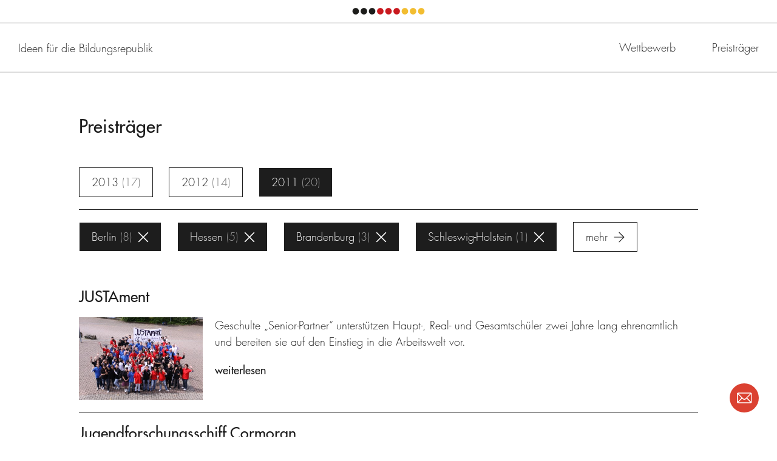

--- FILE ---
content_type: text/css
request_url: https://land-der-ideen.de/assets/css/fonts-track.20210407180310.css
body_size: 174
content:
/** ldi - v0.1.0 - 2021-04-07 */
@import url(https://fast.fonts.net/t/1.css?apiType=css&projectid=ba0c09fb-ffb3-4805-92d7-ba4177778bd0)
/*# sourceMappingURL=fonts-track.css.map */


--- FILE ---
content_type: application/javascript
request_url: https://land-der-ideen.de/assets/js/app.20230725104439.js
body_size: 111262
content:
/** ldi - v0.1.0 - 2023-07-25 */
!function(){return function t(e,n,i){function r(s,o){if(!n[s]){if(!e[s]){var l="function"==typeof require&&require;if(!o&&l)return l(s,!0);if(a)return a(s,!0);var u=new Error("Cannot find module '"+s+"'");throw u.code="MODULE_NOT_FOUND",u}var c=n[s]={exports:{}};e[s][0].call(c.exports,function(t){return r(e[s][1][t]||t)},c,c.exports,t,e,n,i)}return n[s].exports}for(var a="function"==typeof require&&require,s=0;s<i.length;s++)r(i[s]);return r}}()({1:[function(t,e,n){e.exports={default:t(25),__esModule:!0}},{25:25}],2:[function(t,e,n){e.exports={default:t(26),__esModule:!0}},{26:26}],3:[function(t,e,n){e.exports={default:t(27),__esModule:!0}},{27:27}],4:[function(t,e,n){e.exports={default:t(28),__esModule:!0}},{28:28}],5:[function(t,e,n){e.exports={default:t(29),__esModule:!0}},{29:29}],6:[function(t,e,n){e.exports={default:t(30),__esModule:!0}},{30:30}],7:[function(t,e,n){e.exports={default:t(31),__esModule:!0}},{31:31}],8:[function(t,e,n){e.exports={default:t(32),__esModule:!0}},{32:32}],9:[function(t,e,n){e.exports={default:t(33),__esModule:!0}},{33:33}],10:[function(t,e,n){e.exports={default:t(34),__esModule:!0}},{34:34}],11:[function(t,e,n){e.exports={default:t(35),__esModule:!0}},{35:35}],12:[function(t,e,n){e.exports={default:t(36),__esModule:!0}},{36:36}],13:[function(t,e,n){e.exports={default:t(37),__esModule:!0}},{37:37}],14:[function(t,e,n){e.exports={default:t(38),__esModule:!0}},{38:38}],15:[function(t,e,n){e.exports={default:t(39),__esModule:!0}},{39:39}],16:[function(t,e,n){e.exports={default:t(40),__esModule:!0}},{40:40}],17:[function(t,e,n){"use strict";n.__esModule=!0,n.default=function(t,e){if(!(t instanceof e))throw new TypeError("Cannot call a class as a function")}},{}],18:[function(t,e,n){"use strict";n.__esModule=!0;var i,r=t(8),a=(i=r)&&i.__esModule?i:{default:i};n.default=function(){function t(t,e){for(var n=0;n<e.length;n++){var i=e[n];i.enumerable=i.enumerable||!1,i.configurable=!0,"value"in i&&(i.writable=!0),(0,a.default)(t,i.key,i)}}return function(e,n,i){return n&&t(e.prototype,n),i&&t(e,i),e}}()},{8:8}],19:[function(t,e,n){"use strict";n.__esModule=!0;var i=a(t(10)),r=a(t(9));function a(t){return t&&t.__esModule?t:{default:t}}n.default=function t(e,n,a){null===e&&(e=Function.prototype);var s=(0,r.default)(e,n);if(void 0===s){var o=(0,i.default)(e);return null===o?void 0:t(o,n,a)}if("value"in s)return s.value;var l=s.get;return void 0!==l?l.call(a):void 0}},{10:10,9:9}],20:[function(t,e,n){"use strict";n.__esModule=!0;var i=s(t(12)),r=s(t(7)),a=s(t(24));function s(t){return t&&t.__esModule?t:{default:t}}n.default=function(t,e){if("function"!=typeof e&&null!==e)throw new TypeError("Super expression must either be null or a function, not "+(void 0===e?"undefined":(0,a.default)(e)));t.prototype=(0,r.default)(e&&e.prototype,{constructor:{value:t,enumerable:!1,writable:!0,configurable:!0}}),e&&(i.default?(0,i.default)(t,e):t.__proto__=e)}},{12:12,24:24,7:7}],21:[function(t,e,n){"use strict";n.__esModule=!0;var i,r=t(24),a=(i=r)&&i.__esModule?i:{default:i};n.default=function(t,e){if(!t)throw new ReferenceError("this hasn't been initialised - super() hasn't been called");return!e||"object"!==(void 0===e?"undefined":(0,a.default)(e))&&"function"!=typeof e?t:e}},{24:24}],22:[function(t,e,n){"use strict";n.__esModule=!0;var i=a(t(3)),r=a(t(2));function a(t){return t&&t.__esModule?t:{default:t}}n.default=function(){return function(t,e){if(Array.isArray(t))return t;if((0,i.default)(Object(t)))return function(t,e){var n=[],i=!0,a=!1,s=void 0;try{for(var o,l=(0,r.default)(t);!(i=(o=l.next()).done)&&(n.push(o.value),!e||n.length!==e);i=!0);}catch(t){a=!0,s=t}finally{try{!i&&l.return&&l.return()}finally{if(a)throw s}}return n}(t,e);throw new TypeError("Invalid attempt to destructure non-iterable instance")}}()},{2:2,3:3}],23:[function(t,e,n){"use strict";n.__esModule=!0;var i,r=t(1),a=(i=r)&&i.__esModule?i:{default:i};n.default=function(t){if(Array.isArray(t)){for(var e=0,n=Array(t.length);e<t.length;e++)n[e]=t[e];return n}return(0,a.default)(t)}},{1:1}],24:[function(t,e,n){"use strict";n.__esModule=!0;var i=s(t(16)),r=s(t(15)),a="function"==typeof r.default&&"symbol"==typeof i.default?function(t){return typeof t}:function(t){return t&&"function"==typeof r.default&&t.constructor===r.default&&t!==r.default.prototype?"symbol":typeof t};function s(t){return t&&t.__esModule?t:{default:t}}n.default="function"==typeof r.default&&"symbol"===a(i.default)?function(t){return void 0===t?"undefined":a(t)}:function(t){return t&&"function"==typeof r.default&&t.constructor===r.default&&t!==r.default.prototype?"symbol":void 0===t?"undefined":a(t)}},{15:15,16:16}],25:[function(t,e,n){t(142),t(129),e.exports=t(55).Array.from},{129:129,142:142,55:55}],26:[function(t,e,n){t(154),t(142),e.exports=t(127)},{127:127,142:142,154:154}],27:[function(t,e,n){t(154),t(142),e.exports=t(128)},{128:128,142:142,154:154}],28:[function(t,e,n){var i=t(55),r=i.JSON||(i.JSON={stringify:JSON.stringify});e.exports=function(t){return r.stringify.apply(r,arguments)}},{55:55}],29:[function(t,e,n){t(139),t(142),t(154),t(131),t(146),t(145),t(144),e.exports=t(55).Map},{131:131,139:139,142:142,144:144,145:145,146:146,154:154,55:55}],30:[function(t,e,n){t(132),e.exports=t(55).Object.assign},{132:132,55:55}],31:[function(t,e,n){t(133);var i=t(55).Object;e.exports=function(t,e){return i.create(t,e)}},{133:133,55:55}],32:[function(t,e,n){t(134);var i=t(55).Object;e.exports=function(t,e,n){return i.defineProperty(t,e,n)}},{134:134,55:55}],33:[function(t,e,n){t(135);var i=t(55).Object;e.exports=function(t,e){return i.getOwnPropertyDescriptor(t,e)}},{135:135,55:55}],34:[function(t,e,n){t(136),e.exports=t(55).Object.getPrototypeOf},{136:136,55:55}],35:[function(t,e,n){t(137),e.exports=t(55).Object.keys},{137:137,55:55}],36:[function(t,e,n){t(138),e.exports=t(55).Object.setPrototypeOf},{138:138,55:55}],37:[function(t,e,n){t(139),t(142),t(154),t(140),t(147),t(148),e.exports=t(55).Promise},{139:139,140:140,142:142,147:147,148:148,154:154,55:55}],38:[function(t,e,n){t(139),t(142),t(154),t(141),t(151),t(150),t(149),e.exports=t(55).Set},{139:139,141:141,142:142,149:149,150:150,151:151,154:154,55:55}],39:[function(t,e,n){t(143),t(139),t(152),t(153),e.exports=t(55).Symbol},{139:139,143:143,152:152,153:153,55:55}],40:[function(t,e,n){t(142),t(154),e.exports=t(124).f("iterator")},{124:124,142:142,154:154}],41:[function(t,e,n){e.exports=function(t){if("function"!=typeof t)throw TypeError(t+" is not a function!");return t}},{}],42:[function(t,e,n){e.exports=function(){}},{}],43:[function(t,e,n){e.exports=function(t,e,n,i){if(!(t instanceof e)||void 0!==i&&i in t)throw TypeError(n+": incorrect invocation!");return t}},{}],44:[function(t,e,n){var i=t(75);e.exports=function(t){if(!i(t))throw TypeError(t+" is not an object!");return t}},{75:75}],45:[function(t,e,n){var i=t(65);e.exports=function(t,e){var n=[];return i(t,!1,n.push,n,e),n}},{65:65}],46:[function(t,e,n){var i=t(116),r=t(117),a=t(114);e.exports=function(t){return function(e,n,s){var o,l=i(e),u=r(l.length),c=a(s,u);if(t&&n!=n){for(;u>c;)if((o=l[c++])!=o)return!0}else for(;u>c;c++)if((t||c in l)&&l[c]===n)return t||c||0;return!t&&-1}}},{114:114,116:116,117:117}],47:[function(t,e,n){var i=t(57),r=t(72),a=t(118),s=t(117),o=t(49);e.exports=function(t,e){var n=1==t,l=2==t,u=3==t,c=4==t,d=6==t,f=5==t||d,h=e||o;return function(e,o,p){for(var v,g,m=a(e),y=r(m),_=i(o,p,3),b=s(y.length),k=0,w=n?h(e,b):l?h(e,0):void 0;b>k;k++)if((f||k in y)&&(g=_(v=y[k],k,m),t))if(n)w[k]=g;else if(g)switch(t){case 3:return!0;case 5:return v;case 6:return k;case 2:w.push(v)}else if(c)return!1;return d?-1:u||c?c:w}}},{117:117,118:118,49:49,57:57,72:72}],48:[function(t,e,n){var i=t(75),r=t(74),a=t(125)("species");e.exports=function(t){var e;return r(t)&&("function"!=typeof(e=t.constructor)||e!==Array&&!r(e.prototype)||(e=void 0),i(e)&&null===(e=e[a])&&(e=void 0)),void 0===e?Array:e}},{125:125,74:74,75:75}],49:[function(t,e,n){var i=t(48);e.exports=function(t,e){return new(i(t))(e)}},{48:48}],50:[function(t,e,n){var i=t(51),r=t(125)("toStringTag"),a="Arguments"==i(function(){return arguments}());e.exports=function(t){var e,n,s;return void 0===t?"Undefined":null===t?"Null":"string"==typeof(n=function(t,e){try{return t[e]}catch(t){}}(e=Object(t),r))?n:a?i(e):"Object"==(s=i(e))&&"function"==typeof e.callee?"Arguments":s}},{125:125,51:51}],51:[function(t,e,n){var i={}.toString;e.exports=function(t){return i.call(t).slice(8,-1)}},{}],52:[function(t,e,n){"use strict";var i=t(88).f,r=t(87),a=t(102),s=t(57),o=t(43),l=t(65),u=t(78),c=t(80),d=t(107),f=t(59),h=t(83).fastKey,p=t(122),v=f?"_s":"size",g=function(t,e){var n,i=h(e);if("F"!==i)return t._i[i];for(n=t._f;n;n=n.n)if(n.k==e)return n};e.exports={getConstructor:function(t,e,n,u){var c=t(function(t,i){o(t,c,e,"_i"),t._t=e,t._i=r(null),t._f=void 0,t._l=void 0,t[v]=0,void 0!=i&&l(i,n,t[u],t)});return a(c.prototype,{clear:function(){for(var t=p(this,e),n=t._i,i=t._f;i;i=i.n)i.r=!0,i.p&&(i.p=i.p.n=void 0),delete n[i.i];t._f=t._l=void 0,t[v]=0},delete:function(t){var n=p(this,e),i=g(n,t);if(i){var r=i.n,a=i.p;delete n._i[i.i],i.r=!0,a&&(a.n=r),r&&(r.p=a),n._f==i&&(n._f=r),n._l==i&&(n._l=a),n[v]--}return!!i},forEach:function(t){p(this,e);for(var n,i=s(t,arguments.length>1?arguments[1]:void 0,3);n=n?n.n:this._f;)for(i(n.v,n.k,this);n&&n.r;)n=n.p},has:function(t){return!!g(p(this,e),t)}}),f&&i(c.prototype,"size",{get:function(){return p(this,e)[v]}}),c},def:function(t,e,n){var i,r,a=g(t,e);return a?a.v=n:(t._l=a={i:r=h(e,!0),k:e,v:n,p:i=t._l,n:void 0,r:!1},t._f||(t._f=a),i&&(i.n=a),t[v]++,"F"!==r&&(t._i[r]=a)),t},getEntry:g,setStrong:function(t,e,n){u(t,e,function(t,n){this._t=p(t,e),this._k=n,this._l=void 0},function(){for(var t=this._k,e=this._l;e&&e.r;)e=e.p;return this._t&&(this._l=e=e?e.n:this._t._f)?c(0,"keys"==t?e.k:"values"==t?e.v:[e.k,e.v]):(this._t=void 0,c(1))},n?"entries":"values",!n,!0),d(e)}}},{102:102,107:107,122:122,43:43,57:57,59:59,65:65,78:78,80:80,83:83,87:87,88:88}],53:[function(t,e,n){var i=t(50),r=t(45);e.exports=function(t){return function(){if(i(this)!=t)throw TypeError(t+"#toJSON isn't generic");return r(this)}}},{45:45,50:50}],54:[function(t,e,n){"use strict";var i=t(66),r=t(63),a=t(83),s=t(64),o=t(68),l=t(102),u=t(65),c=t(43),d=t(75),f=t(108),h=t(88).f,p=t(47)(0),v=t(59);e.exports=function(t,e,n,g,m,y){var _=i[t],b=_,k=m?"set":"add",w=b&&b.prototype,x={};return v&&"function"==typeof b&&(y||w.forEach&&!s(function(){(new b).entries().next()}))?(b=e(function(e,n){c(e,b,t,"_c"),e._c=new _,void 0!=n&&u(n,m,e[k],e)}),p("add,clear,delete,forEach,get,has,set,keys,values,entries,toJSON".split(","),function(t){var e="add"==t||"set"==t;t in w&&(!y||"clear"!=t)&&o(b.prototype,t,function(n,i){if(c(this,b,t),!e&&y&&!d(n))return"get"==t&&void 0;var r=this._c[t](0===n?0:n,i);return e?this:r})}),y||h(b.prototype,"size",{get:function(){return this._c.size}})):(b=g.getConstructor(e,t,m,k),l(b.prototype,n),a.NEED=!0),f(b,t),x[t]=b,r(r.G+r.W+r.F,x),y||g.setStrong(b,t,m),b}},{102:102,108:108,43:43,47:47,59:59,63:63,64:64,65:65,66:66,68:68,75:75,83:83,88:88}],55:[function(t,e,n){var i=e.exports={version:"2.5.7"};"number"==typeof __e&&(__e=i)},{}],56:[function(t,e,n){"use strict";var i=t(88),r=t(101);e.exports=function(t,e,n){e in t?i.f(t,e,r(0,n)):t[e]=n}},{101:101,88:88}],57:[function(t,e,n){var i=t(41);e.exports=function(t,e,n){if(i(t),void 0===e)return t;switch(n){case 1:return function(n){return t.call(e,n)};case 2:return function(n,i){return t.call(e,n,i)};case 3:return function(n,i,r){return t.call(e,n,i,r)}}return function(){return t.apply(e,arguments)}}},{41:41}],58:[function(t,e,n){e.exports=function(t){if(void 0==t)throw TypeError("Can't call method on  "+t);return t}},{}],59:[function(t,e,n){e.exports=!t(64)(function(){return 7!=Object.defineProperty({},"a",{get:function(){return 7}}).a})},{64:64}],60:[function(t,e,n){var i=t(75),r=t(66).document,a=i(r)&&i(r.createElement);e.exports=function(t){return a?r.createElement(t):{}}},{66:66,75:75}],61:[function(t,e,n){e.exports="constructor,hasOwnProperty,isPrototypeOf,propertyIsEnumerable,toLocaleString,toString,valueOf".split(",")},{}],62:[function(t,e,n){var i=t(96),r=t(93),a=t(97);e.exports=function(t){var e=i(t),n=r.f;if(n)for(var s,o=n(t),l=a.f,u=0;o.length>u;)l.call(t,s=o[u++])&&e.push(s);return e}},{93:93,96:96,97:97}],63:[function(t,e,n){var i=t(66),r=t(55),a=t(57),s=t(68),o=t(67),l=function(t,e,n){var u,c,d,f=t&l.F,h=t&l.G,p=t&l.S,v=t&l.P,g=t&l.B,m=t&l.W,y=h?r:r[e]||(r[e]={}),_=y.prototype,b=h?i:p?i[e]:(i[e]||{}).prototype;for(u in h&&(n=e),n)(c=!f&&b&&void 0!==b[u])&&o(y,u)||(d=c?b[u]:n[u],y[u]=h&&"function"!=typeof b[u]?n[u]:g&&c?a(d,i):m&&b[u]==d?function(t){var e=function(e,n,i){if(this instanceof t){switch(arguments.length){case 0:return new t;case 1:return new t(e);case 2:return new t(e,n)}return new t(e,n,i)}return t.apply(this,arguments)};return e.prototype=t.prototype,e}(d):v&&"function"==typeof d?a(Function.call,d):d,v&&((y.virtual||(y.virtual={}))[u]=d,t&l.R&&_&&!_[u]&&s(_,u,d)))};l.F=1,l.G=2,l.S=4,l.P=8,l.B=16,l.W=32,l.U=64,l.R=128,e.exports=l},{55:55,57:57,66:66,67:67,68:68}],64:[function(t,e,n){e.exports=function(t){try{return!!t()}catch(t){return!0}}},{}],65:[function(t,e,n){var i=t(57),r=t(76),a=t(73),s=t(44),o=t(117),l=t(126),u={},c={};(n=e.exports=function(t,e,n,d,f){var h,p,v,g,m=f?function(){return t}:l(t),y=i(n,d,e?2:1),_=0;if("function"!=typeof m)throw TypeError(t+" is not iterable!");if(a(m)){for(h=o(t.length);h>_;_++)if((g=e?y(s(p=t[_])[0],p[1]):y(t[_]))===u||g===c)return g}else for(v=m.call(t);!(p=v.next()).done;)if((g=r(v,y,p.value,e))===u||g===c)return g}).BREAK=u,n.RETURN=c},{117:117,126:126,44:44,57:57,73:73,76:76}],66:[function(t,e,n){var i=e.exports="undefined"!=typeof window&&window.Math==Math?window:"undefined"!=typeof self&&self.Math==Math?self:Function("return this")();"number"==typeof __g&&(__g=i)},{}],67:[function(t,e,n){var i={}.hasOwnProperty;e.exports=function(t,e){return i.call(t,e)}},{}],68:[function(t,e,n){var i=t(88),r=t(101);e.exports=t(59)?function(t,e,n){return i.f(t,e,r(1,n))}:function(t,e,n){return t[e]=n,t}},{101:101,59:59,88:88}],69:[function(t,e,n){var i=t(66).document;e.exports=i&&i.documentElement},{66:66}],70:[function(t,e,n){e.exports=!t(59)&&!t(64)(function(){return 7!=Object.defineProperty(t(60)("div"),"a",{get:function(){return 7}}).a})},{59:59,60:60,64:64}],71:[function(t,e,n){e.exports=function(t,e,n){var i=void 0===n;switch(e.length){case 0:return i?t():t.call(n);case 1:return i?t(e[0]):t.call(n,e[0]);case 2:return i?t(e[0],e[1]):t.call(n,e[0],e[1]);case 3:return i?t(e[0],e[1],e[2]):t.call(n,e[0],e[1],e[2]);case 4:return i?t(e[0],e[1],e[2],e[3]):t.call(n,e[0],e[1],e[2],e[3])}return t.apply(n,e)}},{}],72:[function(t,e,n){var i=t(51);e.exports=Object("z").propertyIsEnumerable(0)?Object:function(t){return"String"==i(t)?t.split(""):Object(t)}},{51:51}],73:[function(t,e,n){var i=t(81),r=t(125)("iterator"),a=Array.prototype;e.exports=function(t){return void 0!==t&&(i.Array===t||a[r]===t)}},{125:125,81:81}],74:[function(t,e,n){var i=t(51);e.exports=Array.isArray||function(t){return"Array"==i(t)}},{51:51}],75:[function(t,e,n){e.exports=function(t){return"object"==typeof t?null!==t:"function"==typeof t}},{}],76:[function(t,e,n){var i=t(44);e.exports=function(t,e,n,r){try{return r?e(i(n)[0],n[1]):e(n)}catch(e){var a=t.return;throw void 0!==a&&i(a.call(t)),e}}},{44:44}],77:[function(t,e,n){"use strict";var i=t(87),r=t(101),a=t(108),s={};t(68)(s,t(125)("iterator"),function(){return this}),e.exports=function(t,e,n){t.prototype=i(s,{next:r(1,n)}),a(t,e+" Iterator")}},{101:101,108:108,125:125,68:68,87:87}],78:[function(t,e,n){"use strict";var i=t(82),r=t(63),a=t(103),s=t(68),o=t(81),l=t(77),u=t(108),c=t(94),d=t(125)("iterator"),f=!([].keys&&"next"in[].keys()),h=function(){return this};e.exports=function(t,e,n,p,v,g,m){l(n,e,p);var y,_,b,k=function(t){if(!f&&t in S)return S[t];switch(t){case"keys":case"values":return function(){return new n(this,t)}}return function(){return new n(this,t)}},w=e+" Iterator",x="values"==v,C=!1,S=t.prototype,P=S[d]||S["@@iterator"]||v&&S[v],T=P||k(v),A=v?x?k("entries"):T:void 0,M="Array"==e&&S.entries||P;if(M&&(b=c(M.call(new t)))!==Object.prototype&&b.next&&(u(b,w,!0),i||"function"==typeof b[d]||s(b,d,h)),x&&P&&"values"!==P.name&&(C=!0,T=function(){return P.call(this)}),i&&!m||!f&&!C&&S[d]||s(S,d,T),o[e]=T,o[w]=h,v)if(y={values:x?T:k("values"),keys:g?T:k("keys"),entries:A},m)for(_ in y)_ in S||a(S,_,y[_]);else r(r.P+r.F*(f||C),e,y);return y}},{103:103,108:108,125:125,63:63,68:68,77:77,81:81,82:82,94:94}],79:[function(t,e,n){var i=t(125)("iterator"),r=!1;try{var a=[7][i]();a.return=function(){r=!0},Array.from(a,function(){throw 2})}catch(t){}e.exports=function(t,e){if(!e&&!r)return!1;var n=!1;try{var a=[7],s=a[i]();s.next=function(){return{done:n=!0}},a[i]=function(){return s},t(a)}catch(t){}return n}},{125:125}],80:[function(t,e,n){e.exports=function(t,e){return{value:e,done:!!t}}},{}],81:[function(t,e,n){e.exports={}},{}],82:[function(t,e,n){e.exports=!0},{}],83:[function(t,e,n){var i=t(120)("meta"),r=t(75),a=t(67),s=t(88).f,o=0,l=Object.isExtensible||function(){return!0},u=!t(64)(function(){return l(Object.preventExtensions({}))}),c=function(t){s(t,i,{value:{i:"O"+ ++o,w:{}}})},d=e.exports={KEY:i,NEED:!1,fastKey:function(t,e){if(!r(t))return"symbol"==typeof t?t:("string"==typeof t?"S":"P")+t;if(!a(t,i)){if(!l(t))return"F";if(!e)return"E";c(t)}return t[i].i},getWeak:function(t,e){if(!a(t,i)){if(!l(t))return!0;if(!e)return!1;c(t)}return t[i].w},onFreeze:function(t){return u&&d.NEED&&l(t)&&!a(t,i)&&c(t),t}}},{120:120,64:64,67:67,75:75,88:88}],84:[function(t,e,n){var i=t(66),r=t(113).set,a=i.MutationObserver||i.WebKitMutationObserver,s=i.process,o=i.Promise,l="process"==t(51)(s);e.exports=function(){var t,e,n,u=function(){var i,r;for(l&&(i=s.domain)&&i.exit();t;){r=t.fn,t=t.next;try{r()}catch(i){throw t?n():e=void 0,i}}e=void 0,i&&i.enter()};if(l)n=function(){s.nextTick(u)};else if(!a||i.navigator&&i.navigator.standalone)if(o&&o.resolve){var c=o.resolve(void 0);n=function(){c.then(u)}}else n=function(){r.call(i,u)};else{var d=!0,f=document.createTextNode("");new a(u).observe(f,{characterData:!0}),n=function(){f.data=d=!d}}return function(i){var r={fn:i,next:void 0};e&&(e.next=r),t||(t=r,n()),e=r}}},{113:113,51:51,66:66}],85:[function(t,e,n){"use strict";var i=t(41);e.exports.f=function(t){return new function(t){var e,n;this.promise=new t(function(t,i){if(void 0!==e||void 0!==n)throw TypeError("Bad Promise constructor");e=t,n=i}),this.resolve=i(e),this.reject=i(n)}(t)}},{41:41}],86:[function(t,e,n){"use strict";var i=t(96),r=t(93),a=t(97),s=t(118),o=t(72),l=Object.assign;e.exports=!l||t(64)(function(){var t={},e={},n=Symbol(),i="abcdefghijklmnopqrst";return t[n]=7,i.split("").forEach(function(t){e[t]=t}),7!=l({},t)[n]||Object.keys(l({},e)).join("")!=i})?function(t,e){for(var n=s(t),l=arguments.length,u=1,c=r.f,d=a.f;l>u;)for(var f,h=o(arguments[u++]),p=c?i(h).concat(c(h)):i(h),v=p.length,g=0;v>g;)d.call(h,f=p[g++])&&(n[f]=h[f]);return n}:l},{118:118,64:64,72:72,93:93,96:96,97:97}],87:[function(t,e,n){var i=t(44),r=t(89),a=t(61),s=t(109)("IE_PROTO"),o=function(){},l=function(){var e,n=t(60)("iframe"),i=a.length;for(n.style.display="none",t(69).appendChild(n),n.src="javascript:",(e=n.contentWindow.document).open(),e.write("<script>document.F=Object<\/script>"),e.close(),l=e.F;i--;)delete l.prototype[a[i]];return l()};e.exports=Object.create||function(t,e){var n;return null!==t?(o.prototype=i(t),n=new o,o.prototype=null,n[s]=t):n=l(),void 0===e?n:r(n,e)}},{109:109,44:44,60:60,61:61,69:69,89:89}],88:[function(t,e,n){var i=t(44),r=t(70),a=t(119),s=Object.defineProperty;n.f=t(59)?Object.defineProperty:function(t,e,n){if(i(t),e=a(e,!0),i(n),r)try{return s(t,e,n)}catch(t){}if("get"in n||"set"in n)throw TypeError("Accessors not supported!");return"value"in n&&(t[e]=n.value),t}},{119:119,44:44,59:59,70:70}],89:[function(t,e,n){var i=t(88),r=t(44),a=t(96);e.exports=t(59)?Object.defineProperties:function(t,e){r(t);for(var n,s=a(e),o=s.length,l=0;o>l;)i.f(t,n=s[l++],e[n]);return t}},{44:44,59:59,88:88,96:96}],90:[function(t,e,n){var i=t(97),r=t(101),a=t(116),s=t(119),o=t(67),l=t(70),u=Object.getOwnPropertyDescriptor;n.f=t(59)?u:function(t,e){if(t=a(t),e=s(e,!0),l)try{return u(t,e)}catch(t){}if(o(t,e))return r(!i.f.call(t,e),t[e])}},{101:101,116:116,119:119,59:59,67:67,70:70,97:97}],91:[function(t,e,n){var i=t(116),r=t(92).f,a={}.toString,s="object"==typeof window&&window&&Object.getOwnPropertyNames?Object.getOwnPropertyNames(window):[];e.exports.f=function(t){return s&&"[object Window]"==a.call(t)?function(t){try{return r(t)}catch(t){return s.slice()}}(t):r(i(t))}},{116:116,92:92}],92:[function(t,e,n){var i=t(95),r=t(61).concat("length","prototype");n.f=Object.getOwnPropertyNames||function(t){return i(t,r)}},{61:61,95:95}],93:[function(t,e,n){n.f=Object.getOwnPropertySymbols},{}],94:[function(t,e,n){var i=t(67),r=t(118),a=t(109)("IE_PROTO"),s=Object.prototype;e.exports=Object.getPrototypeOf||function(t){return t=r(t),i(t,a)?t[a]:"function"==typeof t.constructor&&t instanceof t.constructor?t.constructor.prototype:t instanceof Object?s:null}},{109:109,118:118,67:67}],95:[function(t,e,n){var i=t(67),r=t(116),a=t(46)(!1),s=t(109)("IE_PROTO");e.exports=function(t,e){var n,o=r(t),l=0,u=[];for(n in o)n!=s&&i(o,n)&&u.push(n);for(;e.length>l;)i(o,n=e[l++])&&(~a(u,n)||u.push(n));return u}},{109:109,116:116,46:46,67:67}],96:[function(t,e,n){var i=t(95),r=t(61);e.exports=Object.keys||function(t){return i(t,r)}},{61:61,95:95}],97:[function(t,e,n){n.f={}.propertyIsEnumerable},{}],98:[function(t,e,n){var i=t(63),r=t(55),a=t(64);e.exports=function(t,e){var n=(r.Object||{})[t]||Object[t],s={};s[t]=e(n),i(i.S+i.F*a(function(){n(1)}),"Object",s)}},{55:55,63:63,64:64}],99:[function(t,e,n){e.exports=function(t){try{return{e:!1,v:t()}}catch(t){return{e:!0,v:t}}}},{}],100:[function(t,e,n){var i=t(44),r=t(75),a=t(85);e.exports=function(t,e){if(i(t),r(e)&&e.constructor===t)return e;var n=a.f(t);return(0,n.resolve)(e),n.promise}},{44:44,75:75,85:85}],101:[function(t,e,n){e.exports=function(t,e){return{enumerable:!(1&t),configurable:!(2&t),writable:!(4&t),value:e}}},{}],102:[function(t,e,n){var i=t(68);e.exports=function(t,e,n){for(var r in e)n&&t[r]?t[r]=e[r]:i(t,r,e[r]);return t}},{68:68}],103:[function(t,e,n){e.exports=t(68)},{68:68}],104:[function(t,e,n){"use strict";var i=t(63),r=t(41),a=t(57),s=t(65);e.exports=function(t){i(i.S,t,{from:function(t){var e,n,i,o,l=arguments[1];return r(this),(e=void 0!==l)&&r(l),void 0==t?new this:(n=[],e?(i=0,o=a(l,arguments[2],2),s(t,!1,function(t){n.push(o(t,i++))})):s(t,!1,n.push,n),new this(n))}})}},{41:41,57:57,63:63,65:65}],105:[function(t,e,n){"use strict";var i=t(63);e.exports=function(t){i(i.S,t,{of:function(){for(var t=arguments.length,e=new Array(t);t--;)e[t]=arguments[t];return new this(e)}})}},{63:63}],106:[function(t,e,n){var i=t(75),r=t(44),a=function(t,e){if(r(t),!i(e)&&null!==e)throw TypeError(e+": can't set as prototype!")};e.exports={set:Object.setPrototypeOf||("__proto__"in{}?function(e,n,i){try{(i=t(57)(Function.call,t(90).f(Object.prototype,"__proto__").set,2))(e,[]),n=!(e instanceof Array)}catch(t){n=!0}return function(t,e){return a(t,e),n?t.__proto__=e:i(t,e),t}}({},!1):void 0),check:a}},{44:44,57:57,75:75,90:90}],107:[function(t,e,n){"use strict";var i=t(66),r=t(55),a=t(88),s=t(59),o=t(125)("species");e.exports=function(t){var e="function"==typeof r[t]?r[t]:i[t];s&&e&&!e[o]&&a.f(e,o,{configurable:!0,get:function(){return this}})}},{125:125,55:55,59:59,66:66,88:88}],108:[function(t,e,n){var i=t(88).f,r=t(67),a=t(125)("toStringTag");e.exports=function(t,e,n){t&&!r(t=n?t:t.prototype,a)&&i(t,a,{configurable:!0,value:e})}},{125:125,67:67,88:88}],109:[function(t,e,n){var i=t(110)("keys"),r=t(120);e.exports=function(t){return i[t]||(i[t]=r(t))}},{110:110,120:120}],110:[function(t,e,n){var i=t(55),r=t(66),a=r["__core-js_shared__"]||(r["__core-js_shared__"]={});(e.exports=function(t,e){return a[t]||(a[t]=void 0!==e?e:{})})("versions",[]).push({version:i.version,mode:t(82)?"pure":"global",copyright:"© 2018 Denis Pushkarev (zloirock.ru)"})},{55:55,66:66,82:82}],111:[function(t,e,n){var i=t(44),r=t(41),a=t(125)("species");e.exports=function(t,e){var n,s=i(t).constructor;return void 0===s||void 0==(n=i(s)[a])?e:r(n)}},{125:125,41:41,44:44}],112:[function(t,e,n){var i=t(115),r=t(58);e.exports=function(t){return function(e,n){var a,s,o=String(r(e)),l=i(n),u=o.length;return l<0||l>=u?t?"":void 0:(a=o.charCodeAt(l))<55296||a>56319||l+1===u||(s=o.charCodeAt(l+1))<56320||s>57343?t?o.charAt(l):a:t?o.slice(l,l+2):s-56320+(a-55296<<10)+65536}}},{115:115,58:58}],113:[function(t,e,n){var i,r,a,s=t(57),o=t(71),l=t(69),u=t(60),c=t(66),d=c.process,f=c.setImmediate,h=c.clearImmediate,p=c.MessageChannel,v=c.Dispatch,g=0,m={},y=function(){var t=+this;if(m.hasOwnProperty(t)){var e=m[t];delete m[t],e()}},_=function(t){y.call(t.data)};f&&h||(f=function(t){for(var e=[],n=1;arguments.length>n;)e.push(arguments[n++]);return m[++g]=function(){o("function"==typeof t?t:Function(t),e)},i(g),g},h=function(t){delete m[t]},"process"==t(51)(d)?i=function(t){d.nextTick(s(y,t,1))}:v&&v.now?i=function(t){v.now(s(y,t,1))}:p?(a=(r=new p).port2,r.port1.onmessage=_,i=s(a.postMessage,a,1)):c.addEventListener&&"function"==typeof postMessage&&!c.importScripts?(i=function(t){c.postMessage(t+"","*")},c.addEventListener("message",_,!1)):i="onreadystatechange"in u("script")?function(t){l.appendChild(u("script")).onreadystatechange=function(){l.removeChild(this),y.call(t)}}:function(t){setTimeout(s(y,t,1),0)}),e.exports={set:f,clear:h}},{51:51,57:57,60:60,66:66,69:69,71:71}],114:[function(t,e,n){var i=t(115),r=Math.max,a=Math.min;e.exports=function(t,e){return(t=i(t))<0?r(t+e,0):a(t,e)}},{115:115}],115:[function(t,e,n){var i=Math.ceil,r=Math.floor;e.exports=function(t){return isNaN(t=+t)?0:(t>0?r:i)(t)}},{}],116:[function(t,e,n){var i=t(72),r=t(58);e.exports=function(t){return i(r(t))}},{58:58,72:72}],117:[function(t,e,n){var i=t(115),r=Math.min;e.exports=function(t){return t>0?r(i(t),9007199254740991):0}},{115:115}],118:[function(t,e,n){var i=t(58);e.exports=function(t){return Object(i(t))}},{58:58}],119:[function(t,e,n){var i=t(75);e.exports=function(t,e){if(!i(t))return t;var n,r;if(e&&"function"==typeof(n=t.toString)&&!i(r=n.call(t)))return r;if("function"==typeof(n=t.valueOf)&&!i(r=n.call(t)))return r;if(!e&&"function"==typeof(n=t.toString)&&!i(r=n.call(t)))return r;throw TypeError("Can't convert object to primitive value")}},{75:75}],120:[function(t,e,n){var i=0,r=Math.random();e.exports=function(t){return"Symbol(".concat(void 0===t?"":t,")_",(++i+r).toString(36))}},{}],121:[function(t,e,n){var i=t(66).navigator;e.exports=i&&i.userAgent||""},{66:66}],122:[function(t,e,n){var i=t(75);e.exports=function(t,e){if(!i(t)||t._t!==e)throw TypeError("Incompatible receiver, "+e+" required!");return t}},{75:75}],123:[function(t,e,n){var i=t(66),r=t(55),a=t(82),s=t(124),o=t(88).f;e.exports=function(t){var e=r.Symbol||(r.Symbol=a?{}:i.Symbol||{});"_"==t.charAt(0)||t in e||o(e,t,{value:s.f(t)})}},{124:124,55:55,66:66,82:82,88:88}],124:[function(t,e,n){n.f=t(125)},{125:125}],125:[function(t,e,n){var i=t(110)("wks"),r=t(120),a=t(66).Symbol,s="function"==typeof a;(e.exports=function(t){return i[t]||(i[t]=s&&a[t]||(s?a:r)("Symbol."+t))}).store=i},{110:110,120:120,66:66}],126:[function(t,e,n){var i=t(50),r=t(125)("iterator"),a=t(81);e.exports=t(55).getIteratorMethod=function(t){if(void 0!=t)return t[r]||t["@@iterator"]||a[i(t)]}},{125:125,50:50,55:55,81:81}],127:[function(t,e,n){var i=t(44),r=t(126);e.exports=t(55).getIterator=function(t){var e=r(t);if("function"!=typeof e)throw TypeError(t+" is not iterable!");return i(e.call(t))}},{126:126,44:44,55:55}],128:[function(t,e,n){var i=t(50),r=t(125)("iterator"),a=t(81);e.exports=t(55).isIterable=function(t){var e=Object(t);return void 0!==e[r]||"@@iterator"in e||a.hasOwnProperty(i(e))}},{125:125,50:50,55:55,81:81}],129:[function(t,e,n){"use strict";var i=t(57),r=t(63),a=t(118),s=t(76),o=t(73),l=t(117),u=t(56),c=t(126);r(r.S+r.F*!t(79)(function(t){Array.from(t)}),"Array",{from:function(t){var e,n,r,d,f=a(t),h="function"==typeof this?this:Array,p=arguments.length,v=p>1?arguments[1]:void 0,g=void 0!==v,m=0,y=c(f);if(g&&(v=i(v,p>2?arguments[2]:void 0,2)),void 0==y||h==Array&&o(y))for(n=new h(e=l(f.length));e>m;m++)u(n,m,g?v(f[m],m):f[m]);else for(d=y.call(f),n=new h;!(r=d.next()).done;m++)u(n,m,g?s(d,v,[r.value,m],!0):r.value);return n.length=m,n}})},{117:117,118:118,126:126,56:56,57:57,63:63,73:73,76:76,79:79}],130:[function(t,e,n){"use strict";var i=t(42),r=t(80),a=t(81),s=t(116);e.exports=t(78)(Array,"Array",function(t,e){this._t=s(t),this._i=0,this._k=e},function(){var t=this._t,e=this._k,n=this._i++;return!t||n>=t.length?(this._t=void 0,r(1)):r(0,"keys"==e?n:"values"==e?t[n]:[n,t[n]])},"values"),a.Arguments=a.Array,i("keys"),i("values"),i("entries")},{116:116,42:42,78:78,80:80,81:81}],131:[function(t,e,n){"use strict";var i=t(52),r=t(122);e.exports=t(54)("Map",function(t){return function(){return t(this,arguments.length>0?arguments[0]:void 0)}},{get:function(t){var e=i.getEntry(r(this,"Map"),t);return e&&e.v},set:function(t,e){return i.def(r(this,"Map"),0===t?0:t,e)}},i,!0)},{122:122,52:52,54:54}],132:[function(t,e,n){var i=t(63);i(i.S+i.F,"Object",{assign:t(86)})},{63:63,86:86}],133:[function(t,e,n){var i=t(63);i(i.S,"Object",{create:t(87)})},{63:63,87:87}],134:[function(t,e,n){var i=t(63);i(i.S+i.F*!t(59),"Object",{defineProperty:t(88).f})},{59:59,63:63,88:88}],135:[function(t,e,n){var i=t(116),r=t(90).f;t(98)("getOwnPropertyDescriptor",function(){return function(t,e){return r(i(t),e)}})},{116:116,90:90,98:98}],136:[function(t,e,n){var i=t(118),r=t(94);t(98)("getPrototypeOf",function(){return function(t){return r(i(t))}})},{118:118,94:94,98:98}],137:[function(t,e,n){var i=t(118),r=t(96);t(98)("keys",function(){return function(t){return r(i(t))}})},{118:118,96:96,98:98}],138:[function(t,e,n){var i=t(63);i(i.S,"Object",{setPrototypeOf:t(106).set})},{106:106,63:63}],139:[function(t,e,n){},{}],140:[function(t,e,n){"use strict";var i,r,a,s,o=t(82),l=t(66),u=t(57),c=t(50),d=t(63),f=t(75),h=t(41),p=t(43),v=t(65),g=t(111),m=t(113).set,y=t(84)(),_=t(85),b=t(99),k=t(121),w=t(100),x=l.TypeError,C=l.process,S=C&&C.versions,P=S&&S.v8||"",T=l.Promise,A="process"==c(C),M=function(){},j=r=_.f,E=!!function(){try{var e=T.resolve(1),n=(e.constructor={})[t(125)("species")]=function(t){t(M,M)};return(A||"function"==typeof PromiseRejectionEvent)&&e.then(M)instanceof n&&0!==P.indexOf("6.6")&&-1===k.indexOf("Chrome/66")}catch(t){}}(),I=function(t){var e;return!(!f(t)||"function"!=typeof(e=t.then))&&e},O=function(t,e){if(!t._n){t._n=!0;var n=t._c;y(function(){for(var i=t._v,r=1==t._s,a=0,s=function(e){var n,a,s,o=r?e.ok:e.fail,l=e.resolve,u=e.reject,c=e.domain;try{o?(r||(2==t._h&&D(t),t._h=1),!0===o?n=i:(c&&c.enter(),n=o(i),c&&(c.exit(),s=!0)),n===e.promise?u(x("Promise-chain cycle")):(a=I(n))?a.call(n,l,u):l(n)):u(i)}catch(t){c&&!s&&c.exit(),u(t)}};n.length>a;)s(n[a++]);t._c=[],t._n=!1,e&&!t._h&&L(t)})}},L=function(t){m.call(l,function(){var e,n,i,r=t._v,a=F(t);if(a&&(e=b(function(){A?C.emit("unhandledRejection",r,t):(n=l.onunhandledrejection)?n({promise:t,reason:r}):(i=l.console)&&i.error&&i.error("Unhandled promise rejection",r)}),t._h=A||F(t)?2:1),t._a=void 0,a&&e.e)throw e.v})},F=function(t){return 1!==t._h&&0===(t._a||t._c).length},D=function(t){m.call(l,function(){var e;A?C.emit("rejectionHandled",t):(e=l.onrejectionhandled)&&e({promise:t,reason:t._v})})},N=function(t){var e=this;e._d||(e._d=!0,(e=e._w||e)._v=t,e._s=2,e._a||(e._a=e._c.slice()),O(e,!0))},z=function(t){var e,n=this;if(!n._d){n._d=!0,n=n._w||n;try{if(n===t)throw x("Promise can't be resolved itself");(e=I(t))?y(function(){var i={_w:n,_d:!1};try{e.call(t,u(z,i,1),u(N,i,1))}catch(t){N.call(i,t)}}):(n._v=t,n._s=1,O(n,!1))}catch(t){N.call({_w:n,_d:!1},t)}}};E||(T=function(t){p(this,T,"Promise","_h"),h(t),i.call(this);try{t(u(z,this,1),u(N,this,1))}catch(t){N.call(this,t)}},(i=function(t){this._c=[],this._a=void 0,this._s=0,this._d=!1,this._v=void 0,this._h=0,this._n=!1}).prototype=t(102)(T.prototype,{then:function(t,e){var n=j(g(this,T));return n.ok="function"!=typeof t||t,n.fail="function"==typeof e&&e,n.domain=A?C.domain:void 0,this._c.push(n),this._a&&this._a.push(n),this._s&&O(this,!1),n.promise},catch:function(t){return this.then(void 0,t)}}),a=function(){var t=new i;this.promise=t,this.resolve=u(z,t,1),this.reject=u(N,t,1)},_.f=j=function(t){return t===T||t===s?new a(t):r(t)}),d(d.G+d.W+d.F*!E,{Promise:T}),t(108)(T,"Promise"),t(107)("Promise"),s=t(55).Promise,d(d.S+d.F*!E,"Promise",{reject:function(t){var e=j(this);return(0,e.reject)(t),e.promise}}),d(d.S+d.F*(o||!E),"Promise",{resolve:function(t){return w(o&&this===s?T:this,t)}}),d(d.S+d.F*!(E&&t(79)(function(t){T.all(t).catch(M)})),"Promise",{all:function(t){var e=this,n=j(e),i=n.resolve,r=n.reject,a=b(function(){var n=[],a=0,s=1;v(t,!1,function(t){var o=a++,l=!1;n.push(void 0),s++,e.resolve(t).then(function(t){l||(l=!0,n[o]=t,--s||i(n))},r)}),--s||i(n)});return a.e&&r(a.v),n.promise},race:function(t){var e=this,n=j(e),i=n.reject,r=b(function(){v(t,!1,function(t){e.resolve(t).then(n.resolve,i)})});return r.e&&i(r.v),n.promise}})},{100:100,102:102,107:107,108:108,111:111,113:113,121:121,125:125,41:41,43:43,50:50,55:55,57:57,63:63,65:65,66:66,75:75,79:79,82:82,84:84,85:85,99:99}],141:[function(t,e,n){"use strict";var i=t(52),r=t(122);e.exports=t(54)("Set",function(t){return function(){return t(this,arguments.length>0?arguments[0]:void 0)}},{add:function(t){return i.def(r(this,"Set"),t=0===t?0:t,t)}},i)},{122:122,52:52,54:54}],142:[function(t,e,n){"use strict";var i=t(112)(!0);t(78)(String,"String",function(t){this._t=String(t),this._i=0},function(){var t,e=this._t,n=this._i;return n>=e.length?{value:void 0,done:!0}:(t=i(e,n),this._i+=t.length,{value:t,done:!1})})},{112:112,78:78}],143:[function(t,e,n){"use strict";var i=t(66),r=t(67),a=t(59),s=t(63),o=t(103),l=t(83).KEY,u=t(64),c=t(110),d=t(108),f=t(120),h=t(125),p=t(124),v=t(123),g=t(62),m=t(74),y=t(44),_=t(75),b=t(116),k=t(119),w=t(101),x=t(87),C=t(91),S=t(90),P=t(88),T=t(96),A=S.f,M=P.f,j=C.f,E=i.Symbol,I=i.JSON,O=I&&I.stringify,L=h("_hidden"),F=h("toPrimitive"),D={}.propertyIsEnumerable,N=c("symbol-registry"),z=c("symbols"),q=c("op-symbols"),R=Object.prototype,U="function"==typeof E,V=i.QObject,B=!V||!V.prototype||!V.prototype.findChild,H=a&&u(function(){return 7!=x(M({},"a",{get:function(){return M(this,"a",{value:7}).a}})).a})?function(t,e,n){var i=A(R,e);i&&delete R[e],M(t,e,n),i&&t!==R&&M(R,e,i)}:M,G=function(t){var e=z[t]=x(E.prototype);return e._k=t,e},W=U&&"symbol"==typeof E.iterator?function(t){return"symbol"==typeof t}:function(t){return t instanceof E},K=function(t,e,n){return t===R&&K(q,e,n),y(t),e=k(e,!0),y(n),r(z,e)?(n.enumerable?(r(t,L)&&t[L][e]&&(t[L][e]=!1),n=x(n,{enumerable:w(0,!1)})):(r(t,L)||M(t,L,w(1,{})),t[L][e]=!0),H(t,e,n)):M(t,e,n)},Y=function(t,e){y(t);for(var n,i=g(e=b(e)),r=0,a=i.length;a>r;)K(t,n=i[r++],e[n]);return t},X=function(t){var e=D.call(this,t=k(t,!0));return!(this===R&&r(z,t)&&!r(q,t))&&(!(e||!r(this,t)||!r(z,t)||r(this,L)&&this[L][t])||e)},J=function(t,e){if(t=b(t),e=k(e,!0),t!==R||!r(z,e)||r(q,e)){var n=A(t,e);return!n||!r(z,e)||r(t,L)&&t[L][e]||(n.enumerable=!0),n}},Q=function(t){for(var e,n=j(b(t)),i=[],a=0;n.length>a;)r(z,e=n[a++])||e==L||e==l||i.push(e);return i},$=function(t){for(var e,n=t===R,i=j(n?q:b(t)),a=[],s=0;i.length>s;)!r(z,e=i[s++])||n&&!r(R,e)||a.push(z[e]);return a};U||(o((E=function(){if(this instanceof E)throw TypeError("Symbol is not a constructor!");var t=f(arguments.length>0?arguments[0]:void 0),e=function(n){this===R&&e.call(q,n),r(this,L)&&r(this[L],t)&&(this[L][t]=!1),H(this,t,w(1,n))};return a&&B&&H(R,t,{configurable:!0,set:e}),G(t)}).prototype,"toString",function(){return this._k}),S.f=J,P.f=K,t(92).f=C.f=Q,t(97).f=X,t(93).f=$,a&&!t(82)&&o(R,"propertyIsEnumerable",X,!0),p.f=function(t){return G(h(t))}),s(s.G+s.W+s.F*!U,{Symbol:E});for(var Z="hasInstance,isConcatSpreadable,iterator,match,replace,search,species,split,toPrimitive,toStringTag,unscopables".split(","),tt=0;Z.length>tt;)h(Z[tt++]);for(var et=T(h.store),nt=0;et.length>nt;)v(et[nt++]);s(s.S+s.F*!U,"Symbol",{for:function(t){return r(N,t+="")?N[t]:N[t]=E(t)},keyFor:function(t){if(!W(t))throw TypeError(t+" is not a symbol!");for(var e in N)if(N[e]===t)return e},useSetter:function(){B=!0},useSimple:function(){B=!1}}),s(s.S+s.F*!U,"Object",{create:function(t,e){return void 0===e?x(t):Y(x(t),e)},defineProperty:K,defineProperties:Y,getOwnPropertyDescriptor:J,getOwnPropertyNames:Q,getOwnPropertySymbols:$}),I&&s(s.S+s.F*(!U||u(function(){var t=E();return"[null]"!=O([t])||"{}"!=O({a:t})||"{}"!=O(Object(t))})),"JSON",{stringify:function(t){for(var e,n,i=[t],r=1;arguments.length>r;)i.push(arguments[r++]);if(n=e=i[1],(_(e)||void 0!==t)&&!W(t))return m(e)||(e=function(t,e){if("function"==typeof n&&(e=n.call(this,t,e)),!W(e))return e}),i[1]=e,O.apply(I,i)}}),E.prototype[F]||t(68)(E.prototype,F,E.prototype.valueOf),d(E,"Symbol"),d(Math,"Math",!0),d(i.JSON,"JSON",!0)},{101:101,103:103,108:108,110:110,116:116,119:119,120:120,123:123,124:124,125:125,44:44,59:59,62:62,63:63,64:64,66:66,67:67,68:68,74:74,75:75,82:82,83:83,87:87,88:88,90:90,91:91,92:92,93:93,96:96,97:97}],144:[function(t,e,n){t(104)("Map")},{104:104}],145:[function(t,e,n){t(105)("Map")},{105:105}],146:[function(t,e,n){var i=t(63);i(i.P+i.R,"Map",{toJSON:t(53)("Map")})},{53:53,63:63}],147:[function(t,e,n){"use strict";var i=t(63),r=t(55),a=t(66),s=t(111),o=t(100);i(i.P+i.R,"Promise",{finally:function(t){var e=s(this,r.Promise||a.Promise),n="function"==typeof t;return this.then(n?function(n){return o(e,t()).then(function(){return n})}:t,n?function(n){return o(e,t()).then(function(){throw n})}:t)}})},{100:100,111:111,55:55,63:63,66:66}],148:[function(t,e,n){"use strict";var i=t(63),r=t(85),a=t(99);i(i.S,"Promise",{try:function(t){var e=r.f(this),n=a(t);return(n.e?e.reject:e.resolve)(n.v),e.promise}})},{63:63,85:85,99:99}],149:[function(t,e,n){t(104)("Set")},{104:104}],150:[function(t,e,n){t(105)("Set")},{105:105}],151:[function(t,e,n){var i=t(63);i(i.P+i.R,"Set",{toJSON:t(53)("Set")})},{53:53,63:63}],152:[function(t,e,n){t(123)("asyncIterator")},{123:123}],153:[function(t,e,n){t(123)("observable")},{123:123}],154:[function(t,e,n){t(130);for(var i=t(66),r=t(68),a=t(81),s=t(125)("toStringTag"),o="CSSRuleList,CSSStyleDeclaration,CSSValueList,ClientRectList,DOMRectList,DOMStringList,DOMTokenList,DataTransferItemList,FileList,HTMLAllCollection,HTMLCollection,HTMLFormElement,HTMLSelectElement,MediaList,MimeTypeArray,NamedNodeMap,NodeList,PaintRequestList,Plugin,PluginArray,SVGLengthList,SVGNumberList,SVGPathSegList,SVGPointList,SVGStringList,SVGTransformList,SourceBufferList,StyleSheetList,TextTrackCueList,TextTrackList,TouchList".split(","),l=0;l<o.length;l++){var u=o[l],c=i[u],d=c&&c.prototype;d&&!d[s]&&r(d,s,u),a[u]=a.Array}},{125:125,130:130,66:66,68:68,81:81}],155:[function(t,e,n){(function(n){
/*!
 * VERSION: 1.9.1
 * DATE: 2018-05-21
 * UPDATES AND DOCS AT: http://greensock.com
 *
 * @license Copyright (c) 2008-2018, GreenSock. All rights reserved.
 * This work is subject to the terms at http://greensock.com/standard-license or for
 * Club GreenSock members, the software agreement that was issued with your membership.
 * 
 * @author: Jack Doyle, jack@greensock.com
 **/
var i=void 0!==e&&e.exports&&void 0!==n?n:this||window;(i._gsQueue||(i._gsQueue=[])).push(function(){"use strict";var t=(i.document||{}).documentElement,e=i,n=function(n,i){var r="x"===i?"Width":"Height",a="scroll"+r,s="client"+r,o=document.body;return n===e||n===t||n===o?Math.max(t[a],o[a])-(e["inner"+r]||t[s]||o[s]):n[a]-n["offset"+r]},r=function(n,i){var r="scroll"+("x"===i?"Left":"Top");return n===e&&(null!=n.pageXOffset?r="page"+i.toUpperCase()+"Offset":n=null!=t[r]?t:document.body),function(){return n[r]}},a=function(n,i){var a,s=(a=n,"string"==typeof a&&(a=TweenLite.selector(a)),a.length&&a!==e&&a[0]&&a[0].style&&!a.nodeType&&(a=a[0]),a===e||a.nodeType&&a.style?a:null).getBoundingClientRect(),o=document.body,l=!i||i===e||i===o,u=l?{top:t.clientTop-(window.pageYOffset||t.scrollTop||o.scrollTop||0),left:t.clientLeft-(window.pageXOffset||t.scrollLeft||o.scrollLeft||0)}:i.getBoundingClientRect(),c={x:s.left-u.left,y:s.top-u.top};return!l&&i&&(c.x+=r(i,"x")(),c.y+=r(i,"y")()),c},s=function(t,e,i){var r=typeof t;return isNaN(t)?"number"===r||"string"===r&&"="===t.charAt(1)?t:"max"===t?n(e,i):Math.min(n(e,i),a(t,e)[i]):parseFloat(t)},o=i._gsDefine.plugin({propName:"scrollTo",API:2,global:!0,version:"1.9.1",init:function(t,n,i){return this._wdw=t===e,this._target=t,this._tween=i,"object"!=typeof n?"string"==typeof(n={y:n}).y&&"max"!==n.y&&"="!==n.y.charAt(1)&&(n.x=n.y):n.nodeType&&(n={y:n,x:n}),this.vars=n,this._autoKill=!1!==n.autoKill,this.getX=r(t,"x"),this.getY=r(t,"y"),this.x=this.xPrev=this.getX(),this.y=this.yPrev=this.getY(),null!=n.x?(this._addTween(this,"x",this.x,s(n.x,t,"x")-(n.offsetX||0),"scrollTo_x",!0),this._overwriteProps.push("scrollTo_x")):this.skipX=!0,null!=n.y?(this._addTween(this,"y",this.y,s(n.y,t,"y")-(n.offsetY||0),"scrollTo_y",!0),this._overwriteProps.push("scrollTo_y")):this.skipY=!0,!0},set:function(t){this._super.setRatio.call(this,t);var i=this._wdw||!this.skipX?this.getX():this.xPrev,r=this._wdw||!this.skipY?this.getY():this.yPrev,a=r-this.yPrev,s=i-this.xPrev,l=o.autoKillThreshold;this.x<0&&(this.x=0),this.y<0&&(this.y=0),this._autoKill&&(!this.skipX&&(s>l||s<-l)&&i<n(this._target,"x")&&(this.skipX=!0),!this.skipY&&(a>l||a<-l)&&r<n(this._target,"y")&&(this.skipY=!0),this.skipX&&this.skipY&&(this._tween.kill(),this.vars.onAutoKill&&this.vars.onAutoKill.apply(this.vars.onAutoKillScope||this._tween,this.vars.onAutoKillParams||[]))),this._wdw?e.scrollTo(this.skipX?i:this.x,this.skipY?r:this.y):(this.skipY||(this._target.scrollTop=this.y),this.skipX||(this._target.scrollLeft=this.x)),this.xPrev=this.x,this.yPrev=this.y}}),l=o.prototype;o.max=n,o.getOffset=a,o.buildGetter=r,o.autoKillThreshold=7,l._kill=function(t){return t.scrollTo_x&&(this.skipX=!0),t.scrollTo_y&&(this.skipY=!0),this._super._kill.call(this,t)}}),i._gsDefine&&i._gsQueue.pop()(),function(n){"use strict";var r=function(){return(i.GreenSockGlobals||i).ScrollToPlugin};void 0!==e&&e.exports?(t(156),e.exports=r()):"function"==typeof define&&define.amd&&define(["gsap/TweenLite"],r)}()}).call(this,"undefined"!=typeof global?global:"undefined"!=typeof self?self:"undefined"!=typeof window?window:{})},{156:156}],156:[function(t,e,n){(function(t){
/*!
 * VERSION: 1.20.5
 * DATE: 2018-05-21
 * UPDATES AND DOCS AT: http://greensock.com
 *
 * @license Copyright (c) 2008-2018, GreenSock. All rights reserved.
 * This work is subject to the terms at http://greensock.com/standard-license or for
 * Club GreenSock members, the software agreement that was issued with your membership.
 * 
 * @author: Jack Doyle, jack@greensock.com
 */
!function(t,n){"use strict";var i={},r=t.document,a=t.GreenSockGlobals=t.GreenSockGlobals||t;if(a.TweenLite)return a.TweenLite;var s,o,l,u,c,d,f,h=function(t){var e,n=t.split("."),i=a;for(e=0;e<n.length;e++)i[n[e]]=i=i[n[e]]||{};return i},p=h("com.greensock"),v=function(t){var e,n=[],i=t.length;for(e=0;e!==i;n.push(t[e++]));return n},g=function(){},m=(d=Object.prototype.toString,f=d.call([]),function(t){return null!=t&&(t instanceof Array||"object"==typeof t&&!!t.push&&d.call(t)===f)}),y={},_=function(n,r,s,o){this.sc=y[n]?y[n].sc:[],y[n]=this,this.gsClass=null,this.func=s;var l=[];this.check=function(u){for(var c,d,f,p,v=r.length,g=v;--v>-1;)(c=y[r[v]]||new _(r[v],[])).gsClass?(l[v]=c.gsClass,g--):u&&c.sc.push(this);if(0===g&&s){if(f=(d=("com.greensock."+n).split(".")).pop(),p=h(d.join("."))[f]=this.gsClass=s.apply(s,l),o)if(a[f]=i[f]=p,void 0!==e&&e.exports)if("TweenLite"===n)for(v in e.exports=i.TweenLite=p,i)p[v]=i[v];else i.TweenLite&&(i.TweenLite[f]=p);else"function"==typeof define&&define.amd&&define((t.GreenSockAMDPath?t.GreenSockAMDPath+"/":"")+n.split(".").pop(),[],function(){return p});for(v=0;v<this.sc.length;v++)this.sc[v].check()}},this.check(!0)},b=t._gsDefine=function(t,e,n,i){return new _(t,e,n,i)},k=p._class=function(t,e,n){return e=e||function(){},b(t,[],function(){return e},n),e};b.globals=a;var w=[0,0,1,1],x=k("easing.Ease",function(t,e,n,i){this._func=t,this._type=n||0,this._power=i||0,this._params=e?w.concat(e):w},!0),C=x.map={},S=x.register=function(t,e,n,i){for(var r,a,s,o,l=e.split(","),u=l.length,c=(n||"easeIn,easeOut,easeInOut").split(",");--u>-1;)for(a=l[u],r=i?k("easing."+a,null,!0):p.easing[a]||{},s=c.length;--s>-1;)o=c[s],C[a+"."+o]=C[o+a]=r[o]=t.getRatio?t:t[o]||new t};for((l=x.prototype)._calcEnd=!1,l.getRatio=function(t){if(this._func)return this._params[0]=t,this._func.apply(null,this._params);var e=this._type,n=this._power,i=1===e?1-t:2===e?t:t<.5?2*t:2*(1-t);return 1===n?i*=i:2===n?i*=i*i:3===n?i*=i*i*i:4===n&&(i*=i*i*i*i),1===e?1-i:2===e?i:t<.5?i/2:1-i/2},o=(s=["Linear","Quad","Cubic","Quart","Quint,Strong"]).length;--o>-1;)l=s[o]+",Power"+o,S(new x(null,null,1,o),l,"easeOut",!0),S(new x(null,null,2,o),l,"easeIn"+(0===o?",easeNone":"")),S(new x(null,null,3,o),l,"easeInOut");C.linear=p.easing.Linear.easeIn,C.swing=p.easing.Quad.easeInOut;var P=k("events.EventDispatcher",function(t){this._listeners={},this._eventTarget=t||this});(l=P.prototype).addEventListener=function(t,e,n,i,r){r=r||0;var a,s,o=this._listeners[t],l=0;for(this!==u||c||u.wake(),null==o&&(this._listeners[t]=o=[]),s=o.length;--s>-1;)(a=o[s]).c===e&&a.s===n?o.splice(s,1):0===l&&a.pr<r&&(l=s+1);o.splice(l,0,{c:e,s:n,up:i,pr:r})},l.removeEventListener=function(t,e){var n,i=this._listeners[t];if(i)for(n=i.length;--n>-1;)if(i[n].c===e)return void i.splice(n,1)},l.dispatchEvent=function(t){var e,n,i,r=this._listeners[t];if(r)for((e=r.length)>1&&(r=r.slice(0)),n=this._eventTarget;--e>-1;)(i=r[e])&&(i.up?i.c.call(i.s||n,{type:t,target:n}):i.c.call(i.s||n))};var T=t.requestAnimationFrame,A=t.cancelAnimationFrame,M=Date.now||function(){return(new Date).getTime()},j=M();for(o=(s=["ms","moz","webkit","o"]).length;--o>-1&&!T;)T=t[s[o]+"RequestAnimationFrame"],A=t[s[o]+"CancelAnimationFrame"]||t[s[o]+"CancelRequestAnimationFrame"];k("Ticker",function(t,e){var n,i,a,s,o,l=this,d=M(),f=!(!1===e||!T)&&"auto",h=500,p=33,v=function(t){var e,r,u=M()-j;u>h&&(d+=u-p),j+=u,l.time=(j-d)/1e3,e=l.time-o,(!n||e>0||!0===t)&&(l.frame++,o+=e+(e>=s?.004:s-e),r=!0),!0!==t&&(a=i(v)),r&&l.dispatchEvent("tick")};P.call(l),l.time=l.frame=0,l.tick=function(){v(!0)},l.lagSmoothing=function(t,e){if(!arguments.length)return h<1e10;h=t||1e10,p=Math.min(e,h,0)},l.sleep=function(){null!=a&&(f&&A?A(a):clearTimeout(a),i=g,a=null,l===u&&(c=!1))},l.wake=function(t){null!==a?l.sleep():t?d+=-j+(j=M()):l.frame>10&&(j=M()-h+5),i=0===n?g:f&&T?T:function(t){return setTimeout(t,1e3*(o-l.time)+1|0)},l===u&&(c=!0),v(2)},l.fps=function(t){if(!arguments.length)return n;s=1/((n=t)||60),o=this.time+s,l.wake()},l.useRAF=function(t){if(!arguments.length)return f;l.sleep(),f=t,l.fps(n)},l.fps(t),setTimeout(function(){"auto"===f&&l.frame<5&&"hidden"!==(r||{}).visibilityState&&l.useRAF(!1)},1500)}),(l=p.Ticker.prototype=new p.events.EventDispatcher).constructor=p.Ticker;var E=k("core.Animation",function(t,e){if(this.vars=e=e||{},this._duration=this._totalDuration=t||0,this._delay=Number(e.delay)||0,this._timeScale=1,this._active=!0===e.immediateRender,this.data=e.data,this._reversed=!0===e.reversed,J){c||u.wake();var n=this.vars.useFrames?X:J;n.add(this,n._time),this.vars.paused&&this.paused(!0)}});u=E.ticker=new p.Ticker,(l=E.prototype)._dirty=l._gc=l._initted=l._paused=!1,l._totalTime=l._time=0,l._rawPrevTime=-1,l._next=l._last=l._onUpdate=l._timeline=l.timeline=null,l._paused=!1;var I=function(){c&&M()-j>2e3&&("hidden"!==(r||{}).visibilityState||!u.lagSmoothing())&&u.wake();var t=setTimeout(I,2e3);t.unref&&t.unref()};I(),l.play=function(t,e){return null!=t&&this.seek(t,e),this.reversed(!1).paused(!1)},l.pause=function(t,e){return null!=t&&this.seek(t,e),this.paused(!0)},l.resume=function(t,e){return null!=t&&this.seek(t,e),this.paused(!1)},l.seek=function(t,e){return this.totalTime(Number(t),!1!==e)},l.restart=function(t,e){return this.reversed(!1).paused(!1).totalTime(t?-this._delay:0,!1!==e,!0)},l.reverse=function(t,e){return null!=t&&this.seek(t||this.totalDuration(),e),this.reversed(!0).paused(!1)},l.render=function(t,e,n){},l.invalidate=function(){return this._time=this._totalTime=0,this._initted=this._gc=!1,this._rawPrevTime=-1,!this._gc&&this.timeline||this._enabled(!0),this},l.isActive=function(){var t,e=this._timeline,n=this._startTime;return!e||!this._gc&&!this._paused&&e.isActive()&&(t=e.rawTime(!0))>=n&&t<n+this.totalDuration()/this._timeScale-1e-7},l._enabled=function(t,e){return c||u.wake(),this._gc=!t,this._active=this.isActive(),!0!==e&&(t&&!this.timeline?this._timeline.add(this,this._startTime-this._delay):!t&&this.timeline&&this._timeline._remove(this,!0)),!1},l._kill=function(t,e){return this._enabled(!1,!1)},l.kill=function(t,e){return this._kill(t,e),this},l._uncache=function(t){for(var e=t?this:this.timeline;e;)e._dirty=!0,e=e.timeline;return this},l._swapSelfInParams=function(t){for(var e=t.length,n=t.concat();--e>-1;)"{self}"===t[e]&&(n[e]=this);return n},l._callback=function(t){var e=this.vars,n=e[t],i=e[t+"Params"],r=e[t+"Scope"]||e.callbackScope||this;switch(i?i.length:0){case 0:n.call(r);break;case 1:n.call(r,i[0]);break;case 2:n.call(r,i[0],i[1]);break;default:n.apply(r,i)}},l.eventCallback=function(t,e,n,i){if("on"===(t||"").substr(0,2)){var r=this.vars;if(1===arguments.length)return r[t];null==e?delete r[t]:(r[t]=e,r[t+"Params"]=m(n)&&-1!==n.join("").indexOf("{self}")?this._swapSelfInParams(n):n,r[t+"Scope"]=i),"onUpdate"===t&&(this._onUpdate=e)}return this},l.delay=function(t){return arguments.length?(this._timeline.smoothChildTiming&&this.startTime(this._startTime+t-this._delay),this._delay=t,this):this._delay},l.duration=function(t){return arguments.length?(this._duration=this._totalDuration=t,this._uncache(!0),this._timeline.smoothChildTiming&&this._time>0&&this._time<this._duration&&0!==t&&this.totalTime(this._totalTime*(t/this._duration),!0),this):(this._dirty=!1,this._duration)},l.totalDuration=function(t){return this._dirty=!1,arguments.length?this.duration(t):this._totalDuration},l.time=function(t,e){return arguments.length?(this._dirty&&this.totalDuration(),this.totalTime(t>this._duration?this._duration:t,e)):this._time},l.totalTime=function(t,e,n){if(c||u.wake(),!arguments.length)return this._totalTime;if(this._timeline){if(t<0&&!n&&(t+=this.totalDuration()),this._timeline.smoothChildTiming){this._dirty&&this.totalDuration();var i=this._totalDuration,r=this._timeline;if(t>i&&!n&&(t=i),this._startTime=(this._paused?this._pauseTime:r._time)-(this._reversed?i-t:t)/this._timeScale,r._dirty||this._uncache(!1),r._timeline)for(;r._timeline;)r._timeline._time!==(r._startTime+r._totalTime)/r._timeScale&&r.totalTime(r._totalTime,!0),r=r._timeline}this._gc&&this._enabled(!0,!1),this._totalTime===t&&0!==this._duration||(D.length&&$(),this.render(t,e,!1),D.length&&$())}return this},l.progress=l.totalProgress=function(t,e){var n=this.duration();return arguments.length?this.totalTime(n*t,e):n?this._time/n:this.ratio},l.startTime=function(t){return arguments.length?(t!==this._startTime&&(this._startTime=t,this.timeline&&this.timeline._sortChildren&&this.timeline.add(this,t-this._delay)),this):this._startTime},l.endTime=function(t){return this._startTime+(0!=t?this.totalDuration():this.duration())/this._timeScale},l.timeScale=function(t){if(!arguments.length)return this._timeScale;var e,n;for(t=t||1e-10,this._timeline&&this._timeline.smoothChildTiming&&(n=(e=this._pauseTime)||0===e?e:this._timeline.totalTime(),this._startTime=n-(n-this._startTime)*this._timeScale/t),this._timeScale=t,n=this.timeline;n&&n.timeline;)n._dirty=!0,n.totalDuration(),n=n.timeline;return this},l.reversed=function(t){return arguments.length?(t!=this._reversed&&(this._reversed=t,this.totalTime(this._timeline&&!this._timeline.smoothChildTiming?this.totalDuration()-this._totalTime:this._totalTime,!0)),this):this._reversed},l.paused=function(t){if(!arguments.length)return this._paused;var e,n,i=this._timeline;return t!=this._paused&&i&&(c||t||u.wake(),n=(e=i.rawTime())-this._pauseTime,!t&&i.smoothChildTiming&&(this._startTime+=n,this._uncache(!1)),this._pauseTime=t?e:null,this._paused=t,this._active=this.isActive(),!t&&0!==n&&this._initted&&this.duration()&&(e=i.smoothChildTiming?this._totalTime:(e-this._startTime)/this._timeScale,this.render(e,e===this._totalTime,!0))),this._gc&&!t&&this._enabled(!0,!1),this};var O=k("core.SimpleTimeline",function(t){E.call(this,0,t),this.autoRemoveChildren=this.smoothChildTiming=!0});(l=O.prototype=new E).constructor=O,l.kill()._gc=!1,l._first=l._last=l._recent=null,l._sortChildren=!1,l.add=l.insert=function(t,e,n,i){var r,a;if(t._startTime=Number(e||0)+t._delay,t._paused&&this!==t._timeline&&(t._pauseTime=this.rawTime()-(t._timeline.rawTime()-t._pauseTime)),t.timeline&&t.timeline._remove(t,!0),t.timeline=t._timeline=this,t._gc&&t._enabled(!0,!0),r=this._last,this._sortChildren)for(a=t._startTime;r&&r._startTime>a;)r=r._prev;return r?(t._next=r._next,r._next=t):(t._next=this._first,this._first=t),t._next?t._next._prev=t:this._last=t,t._prev=r,this._recent=t,this._timeline&&this._uncache(!0),this},l._remove=function(t,e){return t.timeline===this&&(e||t._enabled(!1,!0),t._prev?t._prev._next=t._next:this._first===t&&(this._first=t._next),t._next?t._next._prev=t._prev:this._last===t&&(this._last=t._prev),t._next=t._prev=t.timeline=null,t===this._recent&&(this._recent=this._last),this._timeline&&this._uncache(!0)),this},l.render=function(t,e,n){var i,r=this._first;for(this._totalTime=this._time=this._rawPrevTime=t;r;)i=r._next,(r._active||t>=r._startTime&&!r._paused&&!r._gc)&&(r._reversed?r.render((r._dirty?r.totalDuration():r._totalDuration)-(t-r._startTime)*r._timeScale,e,n):r.render((t-r._startTime)*r._timeScale,e,n)),r=i},l.rawTime=function(){return c||u.wake(),this._totalTime};var L=k("TweenLite",function(e,n,i){if(E.call(this,n,i),this.render=L.prototype.render,null==e)throw"Cannot tween a null target.";this.target=e="string"!=typeof e?e:L.selector(e)||e;var r,a,s,o=e.jquery||e.length&&e!==t&&e[0]&&(e[0]===t||e[0].nodeType&&e[0].style&&!e.nodeType),l=this.vars.overwrite;if(this._overwrite=l=null==l?Y[L.defaultOverwrite]:"number"==typeof l?l>>0:Y[l],(o||e instanceof Array||e.push&&m(e))&&"number"!=typeof e[0])for(this._targets=s=v(e),this._propLookup=[],this._siblings=[],r=0;r<s.length;r++)(a=s[r])?"string"!=typeof a?a.length&&a!==t&&a[0]&&(a[0]===t||a[0].nodeType&&a[0].style&&!a.nodeType)?(s.splice(r--,1),this._targets=s=s.concat(v(a))):(this._siblings[r]=Z(a,this,!1),1===l&&this._siblings[r].length>1&&et(a,this,null,1,this._siblings[r])):"string"==typeof(a=s[r--]=L.selector(a))&&s.splice(r+1,1):s.splice(r--,1);else this._propLookup={},this._siblings=Z(e,this,!1),1===l&&this._siblings.length>1&&et(e,this,null,1,this._siblings);(this.vars.immediateRender||0===n&&0===this._delay&&!1!==this.vars.immediateRender)&&(this._time=-1e-10,this.render(Math.min(0,-this._delay)))},!0),F=function(e){return e&&e.length&&e!==t&&e[0]&&(e[0]===t||e[0].nodeType&&e[0].style&&!e.nodeType)};(l=L.prototype=new E).constructor=L,l.kill()._gc=!1,l.ratio=0,l._firstPT=l._targets=l._overwrittenProps=l._startAt=null,l._notifyPluginsOfEnabled=l._lazy=!1,L.version="1.20.5",L.defaultEase=l._ease=new x(null,null,1,1),L.defaultOverwrite="auto",L.ticker=u,L.autoSleep=120,L.lagSmoothing=function(t,e){u.lagSmoothing(t,e)},L.selector=t.$||t.jQuery||function(e){var n=t.$||t.jQuery;return n?(L.selector=n,n(e)):(r||(r=t.document),r?r.querySelectorAll?r.querySelectorAll(e):r.getElementById("#"===e.charAt(0)?e.substr(1):e):e)};var D=[],N={},z=/(?:(-|-=|\+=)?\d*\.?\d*(?:e[\-+]?\d+)?)[0-9]/gi,q=/[\+-]=-?[\.\d]/,R=function(t){for(var e,n=this._firstPT;n;)e=n.blob?1===t&&null!=this.end?this.end:t?this.join(""):this.start:n.c*t+n.s,n.m?e=n.m.call(this._tween,e,this._target||n.t,this._tween):e<1e-6&&e>-1e-6&&!n.blob&&(e=0),n.f?n.fp?n.t[n.p](n.fp,e):n.t[n.p](e):n.t[n.p]=e,n=n._next},U=function(t,e,n,i){var r,a,s,o,l,u,c,d=[],f=0,h="",p=0;for(d.start=t,d.end=e,t=d[0]=t+"",e=d[1]=e+"",n&&(n(d),t=d[0],e=d[1]),d.length=0,r=t.match(z)||[],a=e.match(z)||[],i&&(i._next=null,i.blob=1,d._firstPT=d._applyPT=i),l=a.length,o=0;o<l;o++)c=a[o],h+=(u=e.substr(f,e.indexOf(c,f)-f))||!o?u:",",f+=u.length,p?p=(p+1)%5:"rgba("===u.substr(-5)&&(p=1),c===r[o]||r.length<=o?h+=c:(h&&(d.push(h),h=""),s=parseFloat(r[o]),d.push(s),d._firstPT={_next:d._firstPT,t:d,p:d.length-1,s:s,c:("="===c.charAt(1)?parseInt(c.charAt(0)+"1",10)*parseFloat(c.substr(2)):parseFloat(c)-s)||0,f:0,m:p&&p<4?Math.round:0}),f+=c.length;return(h+=e.substr(f))&&d.push(h),d.setRatio=R,q.test(e)&&(d.end=null),d},V=function(t,e,n,i,r,a,s,o,l){"function"==typeof i&&(i=i(l||0,t));var u=typeof t[e],c="function"!==u?"":e.indexOf("set")||"function"!=typeof t["get"+e.substr(3)]?e:"get"+e.substr(3),d="get"!==n?n:c?s?t[c](s):t[c]():t[e],f="string"==typeof i&&"="===i.charAt(1),h={t:t,p:e,s:d,f:"function"===u,pg:0,n:r||e,m:a?"function"==typeof a?a:Math.round:0,pr:0,c:f?parseInt(i.charAt(0)+"1",10)*parseFloat(i.substr(2)):parseFloat(i)-d||0};if(("number"!=typeof d||"number"!=typeof i&&!f)&&(s||isNaN(d)||!f&&isNaN(i)||"boolean"==typeof d||"boolean"==typeof i?(h.fp=s,h={t:U(d,f?parseFloat(h.s)+h.c+(h.s+"").replace(/[0-9\-\.]/g,""):i,o||L.defaultStringFilter,h),p:"setRatio",s:0,c:1,f:2,pg:0,n:r||e,pr:0,m:0}):(h.s=parseFloat(d),f||(h.c=parseFloat(i)-h.s||0))),h.c)return(h._next=this._firstPT)&&(h._next._prev=h),this._firstPT=h,h},B=L._internals={isArray:m,isSelector:F,lazyTweens:D,blobDif:U},H=L._plugins={},G=B.tweenLookup={},W=0,K=B.reservedProps={ease:1,delay:1,overwrite:1,onComplete:1,onCompleteParams:1,onCompleteScope:1,useFrames:1,runBackwards:1,startAt:1,onUpdate:1,onUpdateParams:1,onUpdateScope:1,onStart:1,onStartParams:1,onStartScope:1,onReverseComplete:1,onReverseCompleteParams:1,onReverseCompleteScope:1,onRepeat:1,onRepeatParams:1,onRepeatScope:1,easeParams:1,yoyo:1,immediateRender:1,repeat:1,repeatDelay:1,data:1,paused:1,reversed:1,autoCSS:1,lazy:1,onOverwrite:1,callbackScope:1,stringFilter:1,id:1,yoyoEase:1},Y={none:0,all:1,auto:2,concurrent:3,allOnStart:4,preexisting:5,true:1,false:0},X=E._rootFramesTimeline=new O,J=E._rootTimeline=new O,Q=30,$=B.lazyRender=function(){var t,e=D.length;for(N={};--e>-1;)(t=D[e])&&!1!==t._lazy&&(t.render(t._lazy[0],t._lazy[1],!0),t._lazy=!1);D.length=0};J._startTime=u.time,X._startTime=u.frame,J._active=X._active=!0,setTimeout($,1),E._updateRoot=L.render=function(){var t,e,n;if(D.length&&$(),J.render((u.time-J._startTime)*J._timeScale,!1,!1),X.render((u.frame-X._startTime)*X._timeScale,!1,!1),D.length&&$(),u.frame>=Q){for(n in Q=u.frame+(parseInt(L.autoSleep,10)||120),G){for(t=(e=G[n].tweens).length;--t>-1;)e[t]._gc&&e.splice(t,1);0===e.length&&delete G[n]}if((!(n=J._first)||n._paused)&&L.autoSleep&&!X._first&&1===u._listeners.tick.length){for(;n&&n._paused;)n=n._next;n||u.sleep()}}},u.addEventListener("tick",E._updateRoot);var Z=function(t,e,n){var i,r,a=t._gsTweenID;if(G[a||(t._gsTweenID=a="t"+W++)]||(G[a]={target:t,tweens:[]}),e&&((i=G[a].tweens)[r=i.length]=e,n))for(;--r>-1;)i[r]===e&&i.splice(r,1);return G[a].tweens},tt=function(t,e,n,i){var r,a,s=t.vars.onOverwrite;return s&&(r=s(t,e,n,i)),(s=L.onOverwrite)&&(a=s(t,e,n,i)),!1!==r&&!1!==a},et=function(t,e,n,i,r){var a,s,o,l;if(1===i||i>=4){for(l=r.length,a=0;a<l;a++)if((o=r[a])!==e)o._gc||o._kill(null,t,e)&&(s=!0);else if(5===i)break;return s}var u,c=e._startTime+1e-10,d=[],f=0,h=0===e._duration;for(a=r.length;--a>-1;)(o=r[a])===e||o._gc||o._paused||(o._timeline!==e._timeline?(u=u||nt(e,0,h),0===nt(o,u,h)&&(d[f++]=o)):o._startTime<=c&&o._startTime+o.totalDuration()/o._timeScale>c&&((h||!o._initted)&&c-o._startTime<=2e-10||(d[f++]=o)));for(a=f;--a>-1;)if(o=d[a],2===i&&o._kill(n,t,e)&&(s=!0),2!==i||!o._firstPT&&o._initted){if(2!==i&&!tt(o,e))continue;o._enabled(!1,!1)&&(s=!0)}return s},nt=function(t,e,n){for(var i=t._timeline,r=i._timeScale,a=t._startTime;i._timeline;){if(a+=i._startTime,r*=i._timeScale,i._paused)return-100;i=i._timeline}return(a/=r)>e?a-e:n&&a===e||!t._initted&&a-e<2e-10?1e-10:(a+=t.totalDuration()/t._timeScale/r)>e+1e-10?0:a-e-1e-10};l._init=function(){var t,e,n,i,r,a,s=this.vars,o=this._overwrittenProps,l=this._duration,u=!!s.immediateRender,c=s.ease;if(s.startAt){for(i in this._startAt&&(this._startAt.render(-1,!0),this._startAt.kill()),r={},s.startAt)r[i]=s.startAt[i];if(r.data="isStart",r.overwrite=!1,r.immediateRender=!0,r.lazy=u&&!1!==s.lazy,r.startAt=r.delay=null,r.onUpdate=s.onUpdate,r.onUpdateParams=s.onUpdateParams,r.onUpdateScope=s.onUpdateScope||s.callbackScope||this,this._startAt=L.to(this.target||{},0,r),u)if(this._time>0)this._startAt=null;else if(0!==l)return}else if(s.runBackwards&&0!==l)if(this._startAt)this._startAt.render(-1,!0),this._startAt.kill(),this._startAt=null;else{for(i in 0!==this._time&&(u=!1),n={},s)K[i]&&"autoCSS"!==i||(n[i]=s[i]);if(n.overwrite=0,n.data="isFromStart",n.lazy=u&&!1!==s.lazy,n.immediateRender=u,this._startAt=L.to(this.target,0,n),u){if(0===this._time)return}else this._startAt._init(),this._startAt._enabled(!1),this.vars.immediateRender&&(this._startAt=null)}if(this._ease=c=c?c instanceof x?c:"function"==typeof c?new x(c,s.easeParams):C[c]||L.defaultEase:L.defaultEase,s.easeParams instanceof Array&&c.config&&(this._ease=c.config.apply(c,s.easeParams)),this._easeType=this._ease._type,this._easePower=this._ease._power,this._firstPT=null,this._targets)for(a=this._targets.length,t=0;t<a;t++)this._initProps(this._targets[t],this._propLookup[t]={},this._siblings[t],o?o[t]:null,t)&&(e=!0);else e=this._initProps(this.target,this._propLookup,this._siblings,o,0);if(e&&L._onPluginEvent("_onInitAllProps",this),o&&(this._firstPT||"function"!=typeof this.target&&this._enabled(!1,!1)),s.runBackwards)for(n=this._firstPT;n;)n.s+=n.c,n.c=-n.c,n=n._next;this._onUpdate=s.onUpdate,this._initted=!0},l._initProps=function(e,n,i,r,a){var s,o,l,u,c,d;if(null==e)return!1;for(s in N[e._gsTweenID]&&$(),this.vars.css||e.style&&e!==t&&e.nodeType&&H.css&&!1!==this.vars.autoCSS&&function(t,e){var n,i={};for(n in t)K[n]||n in e&&"transform"!==n&&"x"!==n&&"y"!==n&&"width"!==n&&"height"!==n&&"className"!==n&&"border"!==n||!(!H[n]||H[n]&&H[n]._autoCSS)||(i[n]=t[n],delete t[n]);t.css=i}(this.vars,e),this.vars)if(d=this.vars[s],K[s])d&&(d instanceof Array||d.push&&m(d))&&-1!==d.join("").indexOf("{self}")&&(this.vars[s]=d=this._swapSelfInParams(d,this));else if(H[s]&&(u=new H[s])._onInitTween(e,this.vars[s],this,a)){for(this._firstPT=c={_next:this._firstPT,t:u,p:"setRatio",s:0,c:1,f:1,n:s,pg:1,pr:u._priority,m:0},o=u._overwriteProps.length;--o>-1;)n[u._overwriteProps[o]]=this._firstPT;(u._priority||u._onInitAllProps)&&(l=!0),(u._onDisable||u._onEnable)&&(this._notifyPluginsOfEnabled=!0),c._next&&(c._next._prev=c)}else n[s]=V.call(this,e,s,"get",d,s,0,null,this.vars.stringFilter,a);return r&&this._kill(r,e)?this._initProps(e,n,i,r,a):this._overwrite>1&&this._firstPT&&i.length>1&&et(e,this,n,this._overwrite,i)?(this._kill(n,e),this._initProps(e,n,i,r,a)):(this._firstPT&&(!1!==this.vars.lazy&&this._duration||this.vars.lazy&&!this._duration)&&(N[e._gsTweenID]=!0),l)},l.render=function(t,e,n){var i,r,a,s,o=this._time,l=this._duration,u=this._rawPrevTime;if(t>=l-1e-7&&t>=0)this._totalTime=this._time=l,this.ratio=this._ease._calcEnd?this._ease.getRatio(1):1,this._reversed||(i=!0,r="onComplete",n=n||this._timeline.autoRemoveChildren),0===l&&(this._initted||!this.vars.lazy||n)&&(this._startTime===this._timeline._duration&&(t=0),(u<0||t<=0&&t>=-1e-7||1e-10===u&&"isPause"!==this.data)&&u!==t&&(n=!0,u>1e-10&&(r="onReverseComplete")),this._rawPrevTime=s=!e||t||u===t?t:1e-10);else if(t<1e-7)this._totalTime=this._time=0,this.ratio=this._ease._calcEnd?this._ease.getRatio(0):0,(0!==o||0===l&&u>0)&&(r="onReverseComplete",i=this._reversed),t<0&&(this._active=!1,0===l&&(this._initted||!this.vars.lazy||n)&&(u>=0&&(1e-10!==u||"isPause"!==this.data)&&(n=!0),this._rawPrevTime=s=!e||t||u===t?t:1e-10)),(!this._initted||this._startAt&&this._startAt.progress())&&(n=!0);else if(this._totalTime=this._time=t,this._easeType){var c=t/l,d=this._easeType,f=this._easePower;(1===d||3===d&&c>=.5)&&(c=1-c),3===d&&(c*=2),1===f?c*=c:2===f?c*=c*c:3===f?c*=c*c*c:4===f&&(c*=c*c*c*c),this.ratio=1===d?1-c:2===d?c:t/l<.5?c/2:1-c/2}else this.ratio=this._ease.getRatio(t/l);if(this._time!==o||n){if(!this._initted){if(this._init(),!this._initted||this._gc)return;if(!n&&this._firstPT&&(!1!==this.vars.lazy&&this._duration||this.vars.lazy&&!this._duration))return this._time=this._totalTime=o,this._rawPrevTime=u,D.push(this),void(this._lazy=[t,e]);this._time&&!i?this.ratio=this._ease.getRatio(this._time/l):i&&this._ease._calcEnd&&(this.ratio=this._ease.getRatio(0===this._time?0:1))}for(!1!==this._lazy&&(this._lazy=!1),this._active||!this._paused&&this._time!==o&&t>=0&&(this._active=!0),0===o&&(this._startAt&&(t>=0?this._startAt.render(t,!0,n):r||(r="_dummyGS")),this.vars.onStart&&(0===this._time&&0!==l||e||this._callback("onStart"))),a=this._firstPT;a;)a.f?a.t[a.p](a.c*this.ratio+a.s):a.t[a.p]=a.c*this.ratio+a.s,a=a._next;this._onUpdate&&(t<0&&this._startAt&&-1e-4!==t&&this._startAt.render(t,!0,n),e||(this._time!==o||i||n)&&this._callback("onUpdate")),r&&(this._gc&&!n||(t<0&&this._startAt&&!this._onUpdate&&-1e-4!==t&&this._startAt.render(t,!0,n),i&&(this._timeline.autoRemoveChildren&&this._enabled(!1,!1),this._active=!1),!e&&this.vars[r]&&this._callback(r),0===l&&1e-10===this._rawPrevTime&&1e-10!==s&&(this._rawPrevTime=0)))}},l._kill=function(t,e,n){if("all"===t&&(t=null),null==t&&(null==e||e===this.target))return this._lazy=!1,this._enabled(!1,!1);e="string"!=typeof e?e||this._targets||this.target:L.selector(e)||e;var i,r,a,s,o,l,u,c,d,f=n&&this._time&&n._startTime===this._startTime&&this._timeline===n._timeline;if((m(e)||F(e))&&"number"!=typeof e[0])for(i=e.length;--i>-1;)this._kill(t,e[i],n)&&(l=!0);else{if(this._targets){for(i=this._targets.length;--i>-1;)if(e===this._targets[i]){o=this._propLookup[i]||{},this._overwrittenProps=this._overwrittenProps||[],r=this._overwrittenProps[i]=t?this._overwrittenProps[i]||{}:"all";break}}else{if(e!==this.target)return!1;o=this._propLookup,r=this._overwrittenProps=t?this._overwrittenProps||{}:"all"}if(o){if(u=t||o,c=t!==r&&"all"!==r&&t!==o&&("object"!=typeof t||!t._tempKill),n&&(L.onOverwrite||this.vars.onOverwrite)){for(a in u)o[a]&&(d||(d=[]),d.push(a));if((d||!t)&&!tt(this,n,e,d))return!1}for(a in u)(s=o[a])&&(f&&(s.f?s.t[s.p](s.s):s.t[s.p]=s.s,l=!0),s.pg&&s.t._kill(u)&&(l=!0),s.pg&&0!==s.t._overwriteProps.length||(s._prev?s._prev._next=s._next:s===this._firstPT&&(this._firstPT=s._next),s._next&&(s._next._prev=s._prev),s._next=s._prev=null),delete o[a]),c&&(r[a]=1);!this._firstPT&&this._initted&&this._enabled(!1,!1)}}return l},l.invalidate=function(){return this._notifyPluginsOfEnabled&&L._onPluginEvent("_onDisable",this),this._firstPT=this._overwrittenProps=this._startAt=this._onUpdate=null,this._notifyPluginsOfEnabled=this._active=this._lazy=!1,this._propLookup=this._targets?{}:[],E.prototype.invalidate.call(this),this.vars.immediateRender&&(this._time=-1e-10,this.render(Math.min(0,-this._delay))),this},l._enabled=function(t,e){if(c||u.wake(),t&&this._gc){var n,i=this._targets;if(i)for(n=i.length;--n>-1;)this._siblings[n]=Z(i[n],this,!0);else this._siblings=Z(this.target,this,!0)}return E.prototype._enabled.call(this,t,e),!(!this._notifyPluginsOfEnabled||!this._firstPT)&&L._onPluginEvent(t?"_onEnable":"_onDisable",this)},L.to=function(t,e,n){return new L(t,e,n)},L.from=function(t,e,n){return n.runBackwards=!0,n.immediateRender=0!=n.immediateRender,new L(t,e,n)},L.fromTo=function(t,e,n,i){return i.startAt=n,i.immediateRender=0!=i.immediateRender&&0!=n.immediateRender,new L(t,e,i)},L.delayedCall=function(t,e,n,i,r){return new L(e,0,{delay:t,onComplete:e,onCompleteParams:n,callbackScope:i,onReverseComplete:e,onReverseCompleteParams:n,immediateRender:!1,lazy:!1,useFrames:r,overwrite:0})},L.set=function(t,e){return new L(t,0,e)},L.getTweensOf=function(t,e){if(null==t)return[];var n,i,r,a;if(t="string"!=typeof t?t:L.selector(t)||t,(m(t)||F(t))&&"number"!=typeof t[0]){for(n=t.length,i=[];--n>-1;)i=i.concat(L.getTweensOf(t[n],e));for(n=i.length;--n>-1;)for(a=i[n],r=n;--r>-1;)a===i[r]&&i.splice(n,1)}else if(t._gsTweenID)for(n=(i=Z(t).concat()).length;--n>-1;)(i[n]._gc||e&&!i[n].isActive())&&i.splice(n,1);return i||[]},L.killTweensOf=L.killDelayedCallsTo=function(t,e,n){"object"==typeof e&&(n=e,e=!1);for(var i=L.getTweensOf(t,e),r=i.length;--r>-1;)i[r]._kill(n,t)};var it=k("plugins.TweenPlugin",function(t,e){this._overwriteProps=(t||"").split(","),this._propName=this._overwriteProps[0],this._priority=e||0,this._super=it.prototype},!0);if(l=it.prototype,it.version="1.19.0",it.API=2,l._firstPT=null,l._addTween=V,l.setRatio=R,l._kill=function(t){var e,n=this._overwriteProps,i=this._firstPT;if(null!=t[this._propName])this._overwriteProps=[];else for(e=n.length;--e>-1;)null!=t[n[e]]&&n.splice(e,1);for(;i;)null!=t[i.n]&&(i._next&&(i._next._prev=i._prev),i._prev?(i._prev._next=i._next,i._prev=null):this._firstPT===i&&(this._firstPT=i._next)),i=i._next;return!1},l._mod=l._roundProps=function(t){for(var e,n=this._firstPT;n;)(e=t[this._propName]||null!=n.n&&t[n.n.split(this._propName+"_").join("")])&&"function"==typeof e&&(2===n.f?n.t._applyPT.m=e:n.m=e),n=n._next},L._onPluginEvent=function(t,e){var n,i,r,a,s,o=e._firstPT;if("_onInitAllProps"===t){for(;o;){for(s=o._next,i=r;i&&i.pr>o.pr;)i=i._next;(o._prev=i?i._prev:a)?o._prev._next=o:r=o,(o._next=i)?i._prev=o:a=o,o=s}o=e._firstPT=r}for(;o;)o.pg&&"function"==typeof o.t[t]&&o.t[t]()&&(n=!0),o=o._next;return n},it.activate=function(t){for(var e=t.length;--e>-1;)t[e].API===it.API&&(H[(new t[e])._propName]=t[e]);return!0},b.plugin=function(t){if(!(t&&t.propName&&t.init&&t.API))throw"illegal plugin definition.";var e,n=t.propName,i=t.priority||0,r=t.overwriteProps,a={init:"_onInitTween",set:"setRatio",kill:"_kill",round:"_mod",mod:"_mod",initAll:"_onInitAllProps"},s=k("plugins."+n.charAt(0).toUpperCase()+n.substr(1)+"Plugin",function(){it.call(this,n,i),this._overwriteProps=r||[]},!0===t.global),o=s.prototype=new it(n);for(e in o.constructor=s,s.API=t.API,a)"function"==typeof t[e]&&(o[a[e]]=t[e]);return s.version=t.version,it.activate([s]),s},s=t._gsQueue){for(o=0;o<s.length;o++)s[o]();for(l in y)y[l].func||t.console.log("GSAP encountered missing dependency: "+l)}c=!1}(void 0!==e&&e.exports&&void 0!==t?t:this||window)}).call(this,"undefined"!=typeof global?global:"undefined"!=typeof self?self:"undefined"!=typeof window?window:{})},{}],157:[function(t,e,n){!function(t){var n,i={},r={16:!1,18:!1,17:!1,91:!1},a="all",s={"⇧":16,shift:16,"⌥":18,alt:18,option:18,"⌃":17,ctrl:17,control:17,"⌘":91,command:91},o={backspace:8,tab:9,clear:12,enter:13,return:13,esc:27,escape:27,space:32,left:37,up:38,right:39,down:40,del:46,delete:46,home:36,end:35,pageup:33,pagedown:34,",":188,".":190,"/":191,"`":192,"-":189,"=":187,";":186,"'":222,"[":219,"]":221,"\\":220},l=function(t){return o[t]||t.toUpperCase().charCodeAt(0)},u=[];for(n=1;n<20;n++)o["f"+n]=111+n;function c(t,e){for(var n=t.length;n--;)if(t[n]===e)return n;return-1}function d(t,e){if(t.length!=e.length)return!1;for(var n=0;n<t.length;n++)if(t[n]!==e[n])return!1;return!0}var f={16:"shiftKey",18:"altKey",17:"ctrlKey",91:"metaKey"};function h(t){for(n in r)r[n]=t[f[n]]}function p(t,e,n){var r,a;r=g(t),void 0===n&&(n=e,e="all");for(var s=0;s<r.length;s++)a=[],(t=r[s].split("+")).length>1&&(a=m(t),t=[t[t.length-1]]),t=t[0],(t=l(t))in i||(i[t]=[]),i[t].push({shortcut:r[s],scope:e,method:n,key:r[s],mods:a})}for(n in s)p[n]=!1;function v(){return a||"all"}function g(t){var e;return""==(e=(t=t.replace(/\s/g,"")).split(","))[e.length-1]&&(e[e.length-2]+=","),e}function m(t){for(var e=t.slice(0,t.length-1),n=0;n<e.length;n++)e[n]=s[e[n]];return e}function y(t,e,n){t.addEventListener?t.addEventListener(e,n,!1):t.attachEvent&&t.attachEvent("on"+e,function(){n(window.event)})}y(document,"keydown",function(t){!function(t){var e,n,a,o,l,d;if(e=t.keyCode,-1==c(u,e)&&u.push(e),93!=e&&224!=e||(e=91),e in r)for(a in r[e]=!0,s)s[a]==e&&(p[a]=!0);else if(h(t),p.filter.call(this,t)&&e in i)for(d=v(),o=0;o<i[e].length;o++)if((n=i[e][o]).scope==d||"all"==n.scope){for(a in l=n.mods.length>0,r)(!r[a]&&c(n.mods,+a)>-1||r[a]&&-1==c(n.mods,+a))&&(l=!1);(0!=n.mods.length||r[16]||r[18]||r[17]||r[91])&&!l||!1===n.method(t,n)&&(t.preventDefault?t.preventDefault():t.returnValue=!1,t.stopPropagation&&t.stopPropagation(),t.cancelBubble&&(t.cancelBubble=!0))}}(t)}),y(document,"keyup",function(t){var e,n=t.keyCode,i=c(u,n);if(i>=0&&u.splice(i,1),93!=n&&224!=n||(n=91),n in r)for(e in r[n]=!1,s)s[e]==n&&(p[e]=!1)}),y(window,"focus",function(){for(n in r)r[n]=!1;for(n in s)p[n]=!1});var _=t.key;t.key=p,t.key.setScope=function(t){a=t||"all"},t.key.getScope=v,t.key.deleteScope=function(t){var e,n,r;for(e in i)for(n=i[e],r=0;r<n.length;)n[r].scope===t?n.splice(r,1):r++},t.key.filter=function(t){var e=(t.target||t.srcElement).tagName;return!("INPUT"==e||"SELECT"==e||"TEXTAREA"==e)},t.key.isPressed=function(t){return"string"==typeof t&&(t=l(t)),-1!=c(u,t)},t.key.getPressedKeyCodes=function(){return u.slice(0)},t.key.noConflict=function(){var e=t.key;return t.key=_,e},t.key.unbind=function(t,e){var n,r,a,s,o,u=[];for(n=g(t),s=0;s<n.length;s++){if((r=n[s].split("+")).length>1&&(u=m(r),t=r[r.length-1]),t=l(t),void 0===e&&(e=v()),!i[t])return;for(a=0;a<i[t].length;a++)(o=i[t][a]).scope===e&&d(o.mods,u)&&(i[t][a]={})}},void 0!==e&&(e.exports=p)}(this)},{}],158:[function(t,e,n){"use strict";e.exports=function(t){return(t+="").charAt(0).toLowerCase()+t.substr(1)}},{}],159:[function(t,e,n){"use strict";e.exports=function(t,e){e=e?(e+"").replace(/([[\]().?/*{}+$^:])/g,"$1"):" \\s ";var n=new RegExp("^["+e+"]+","g");return(t+"").replace(n,"")}},{}],160:[function(t,e,n){"use strict";e.exports=function(t,e){e=e?(e+"").replace(/([[\]().?/*{}+$^:])/g,"\\$1"):" \\s ";var n=new RegExp("["+e+"]+$","g");return(t+"").replace(n,"")}},{}],161:[function(t,e,n){"use strict";e.exports=function(t,e){var n=[" ","\n","\r","\t","\f","\v"," "," "," "," "," "," "," "," "," "," "," "," ","​","\u2028","\u2029","　"].join(""),i=0,r=0;for(t+="",e&&(n=(e+"").replace(/([[\]().?/*{}+$^:])/g,"$1")),i=t.length,r=0;r<i;r++)if(-1===n.indexOf(t.charAt(r))){t=t.substring(r);break}for(r=(i=t.length)-1;r>=0;r--)if(-1===n.indexOf(t.charAt(r))){t=t.substring(0,r+1);break}return-1===n.indexOf(t.charAt(0))?t:""}},{}],162:[function(t,e,n){"use strict";e.exports=function(t){return(t+="").charAt(0).toUpperCase()+t.substr(1)}},{}],163:[function(t,e,n){
/**!
 * Sortable
 * @author	RubaXa   <trash@rubaxa.org>
 * @license MIT
 */
!function(t){"use strict";"function"==typeof define&&define.amd?define(t):void 0!==e&&void 0!==e.exports?e.exports=t():window.Sortable=t()}(function(){"use strict";if("undefined"==typeof window||!window.document)return function(){throw new Error("Sortable.js requires a window with a document")};var t,e,n,i,r,a,s,o,l,u,c,d,f,h,p,v,g,m,y,_,b,k={},w=/\s+/g,x=/left|right|inline/,C="Sortable"+(new Date).getTime(),S=window,P=S.document,T=S.parseInt,A=S.setTimeout,M=S.jQuery||S.Zepto,j=S.Polymer,E=!1,I="draggable"in P.createElement("div"),O=!navigator.userAgent.match(/(?:Trident.*rv[ :]?11\.|msie)/i)&&((b=P.createElement("x")).style.cssText="pointer-events:auto","auto"===b.style.pointerEvents),L=!1,F=Math.abs,D=Math.min,N=[],z=[],q=it(function(t,e,n){if(n&&e.scroll){var i,r,a,s,c,d,f=n[C],h=e.scrollSensitivity,p=e.scrollSpeed,v=t.clientX,g=t.clientY,m=window.innerWidth,y=window.innerHeight;if(l!==n&&(o=e.scroll,l=n,u=e.scrollFn,!0===o)){o=n;do{if(o.offsetWidth<o.scrollWidth||o.offsetHeight<o.scrollHeight)break}while(o=o.parentNode)}o&&(i=o,r=o.getBoundingClientRect(),a=(F(r.right-v)<=h)-(F(r.left-v)<=h),s=(F(r.bottom-g)<=h)-(F(r.top-g)<=h)),a||s||(s=(y-g<=h)-(g<=h),((a=(m-v<=h)-(v<=h))||s)&&(i=S)),k.vx===a&&k.vy===s&&k.el===i||(k.el=i,k.vx=a,k.vy=s,clearInterval(k.pid),i&&(k.pid=setInterval(function(){if(d=s?s*p:0,c=a?a*p:0,"function"==typeof u)return u.call(f,c,d,t);i===S?S.scrollTo(S.pageXOffset+c,S.pageYOffset+d):(i.scrollTop+=d,i.scrollLeft+=c)},24)))}},30),R=function(t){function e(t,e){return void 0!==t&&!0!==t||(t=n.name),"function"==typeof t?t:function(n,i){var r=i.options.group.name;return e?t:t&&(t.join?t.indexOf(r)>-1:r==t)}}var n={},i=t.group;i&&"object"==typeof i||(i={name:i}),n.name=i.name,n.checkPull=e(i.pull,!0),n.checkPut=e(i.put),n.revertClone=i.revertClone,t.group=n};try{window.addEventListener("test",null,Object.defineProperty({},"passive",{get:function(){E={capture:!1,passive:!1}}}))}catch(t){}function U(t,e){if(!t||!t.nodeType||1!==t.nodeType)throw"Sortable: `el` must be HTMLElement, and not "+{}.toString.call(t);this.el=t,this.options=e=rt({},e),t[C]=this;var n={group:Math.random(),sort:!0,disabled:!1,store:null,handle:null,scroll:!0,scrollSensitivity:30,scrollSpeed:10,draggable:/[uo]l/i.test(t.nodeName)?"li":">*",ghostClass:"sortable-ghost",chosenClass:"sortable-chosen",dragClass:"sortable-drag",ignore:"a, img",filter:null,preventOnFilter:!0,animation:0,setData:function(t,e){t.setData("Text",e.textContent)},dropBubble:!1,dragoverBubble:!1,dataIdAttr:"data-id",delay:0,forceFallback:!1,fallbackClass:"sortable-fallback",fallbackOnBody:!1,fallbackTolerance:0,fallbackOffset:{x:0,y:0},supportPointer:!1!==U.supportPointer};for(var i in n)!(i in e)&&(e[i]=n[i]);for(var r in R(e),this)"_"===r.charAt(0)&&"function"==typeof this[r]&&(this[r]=this[r].bind(this));this.nativeDraggable=!e.forceFallback&&I,G(t,"mousedown",this._onTapStart),G(t,"touchstart",this._onTapStart),e.supportPointer&&G(t,"pointerdown",this._onTapStart),this.nativeDraggable&&(G(t,"dragover",this),G(t,"dragenter",this)),z.push(this._onDragOver),e.store&&this.sort(e.store.get(this))}function V(e,n){"clone"!==e.lastPullMode&&(n=!0),i&&i.state!==n&&(Y(i,"display",n?"none":""),n||i.state&&(e.options.group.revertClone?(r.insertBefore(i,a),e._animate(t,i)):r.insertBefore(i,t)),i.state=n)}function B(t,e,n){if(t){n=n||P;do{if(">*"===e&&t.parentNode===n||nt(t,e))return t}while(t=H(t))}return null}function H(t){var e=t.host;return e&&e.nodeType?e:t.parentNode}function G(t,e,n){t.addEventListener(e,n,E)}function W(t,e,n){t.removeEventListener(e,n,E)}function K(t,e,n){if(t)if(t.classList)t.classList[n?"add":"remove"](e);else{var i=(" "+t.className+" ").replace(w," ").replace(" "+e+" "," ");t.className=(i+(n?" "+e:"")).replace(w," ")}}function Y(t,e,n){var i=t&&t.style;if(i){if(void 0===n)return P.defaultView&&P.defaultView.getComputedStyle?n=P.defaultView.getComputedStyle(t,""):t.currentStyle&&(n=t.currentStyle),void 0===e?n:n[e];e in i||(e="-webkit-"+e),i[e]=n+("string"==typeof n?"":"px")}}function X(t,e,n){if(t){var i=t.getElementsByTagName(e),r=0,a=i.length;if(n)for(;r<a;r++)n(i[r],r);return i}return[]}function J(t,e,n,r,a,s,o,l){t=t||e[C];var u=P.createEvent("Event"),c=t.options,d="on"+n.charAt(0).toUpperCase()+n.substr(1);u.initEvent(n,!0,!0),u.to=a||e,u.from=s||e,u.item=r||e,u.clone=i,u.oldIndex=o,u.newIndex=l,e.dispatchEvent(u),c[d]&&c[d].call(t,u)}function Q(t,e,n,i,r,a,s,o){var l,u,c=t[C],d=c.options.onMove;return(l=P.createEvent("Event")).initEvent("move",!0,!0),l.to=e,l.from=t,l.dragged=n,l.draggedRect=i,l.related=r||e,l.relatedRect=a||e.getBoundingClientRect(),l.willInsertAfter=o,t.dispatchEvent(l),d&&(u=d.call(c,l,s)),u}function $(t){t.draggable=!1}function Z(){L=!1}function tt(t){for(var e=t.tagName+t.className+t.src+t.href+t.textContent,n=e.length,i=0;n--;)i+=e.charCodeAt(n);return i.toString(36)}function et(t,e){var n=0;if(!t||!t.parentNode)return-1;for(;t&&(t=t.previousElementSibling);)"TEMPLATE"===t.nodeName.toUpperCase()||">*"!==e&&!nt(t,e)||n++;return n}function nt(t,e){if(t){var n=(e=e.split(".")).shift().toUpperCase(),i=new RegExp("\\s("+e.join("|")+")(?=\\s)","g");return!(""!==n&&t.nodeName.toUpperCase()!=n||e.length&&((" "+t.className+" ").match(i)||[]).length!=e.length)}return!1}function it(t,e){var n,i;return function(){void 0===n&&(n=arguments,i=this,A(function(){1===n.length?t.call(i,n[0]):t.apply(i,n),n=void 0},e))}}function rt(t,e){if(t&&e)for(var n in e)e.hasOwnProperty(n)&&(t[n]=e[n]);return t}function at(t){return j&&j.dom?j.dom(t).cloneNode(!0):M?M(t).clone(!0)[0]:t.cloneNode(!0)}function st(t){return A(t,0)}function ot(t){return clearTimeout(t)}return U.prototype={constructor:U,_onTapStart:function(e){var n,i=this,r=this.el,a=this.options,o=a.preventOnFilter,l=e.type,u=e.touches&&e.touches[0],c=(u||e).target,d=e.target.shadowRoot&&e.path&&e.path[0]||c,f=a.filter;if(function(t){var e=t.getElementsByTagName("input"),n=e.length;for(;n--;){var i=e[n];i.checked&&N.push(i)}}(r),!t&&!(/mousedown|pointerdown/.test(l)&&0!==e.button||a.disabled)&&!d.isContentEditable&&(c=B(c,a.draggable,r))&&s!==c){if(n=et(c,a.draggable),"function"==typeof f){if(f.call(this,e,c,this))return J(i,d,"filter",c,r,r,n),void(o&&e.preventDefault())}else if(f&&(f=f.split(",").some(function(t){if(t=B(d,t.trim(),r))return J(i,t,"filter",c,r,r,n),!0})))return void(o&&e.preventDefault());a.handle&&!B(d,a.handle,r)||this._prepareDragStart(e,u,c,n)}},_prepareDragStart:function(n,i,o,l){var u,c=this,d=c.el,f=c.options,p=d.ownerDocument;o&&!t&&o.parentNode===d&&(m=n,r=d,e=(t=o).parentNode,a=t.nextSibling,s=o,v=f.group,h=l,this._lastX=(i||n).clientX,this._lastY=(i||n).clientY,t.style["will-change"]="all",u=function(){c._disableDelayedDrag(),t.draggable=c.nativeDraggable,K(t,f.chosenClass,!0),c._triggerDragStart(n,i),J(c,r,"choose",t,r,r,h)},f.ignore.split(",").forEach(function(e){X(t,e.trim(),$)}),G(p,"mouseup",c._onDrop),G(p,"touchend",c._onDrop),G(p,"touchcancel",c._onDrop),G(p,"selectstart",c),f.supportPointer&&G(p,"pointercancel",c._onDrop),f.delay?(G(p,"mouseup",c._disableDelayedDrag),G(p,"touchend",c._disableDelayedDrag),G(p,"touchcancel",c._disableDelayedDrag),G(p,"mousemove",c._disableDelayedDrag),G(p,"touchmove",c._disableDelayedDrag),f.supportPointer&&G(p,"pointermove",c._disableDelayedDrag),c._dragStartTimer=A(u,f.delay)):u())},_disableDelayedDrag:function(){var t=this.el.ownerDocument;clearTimeout(this._dragStartTimer),W(t,"mouseup",this._disableDelayedDrag),W(t,"touchend",this._disableDelayedDrag),W(t,"touchcancel",this._disableDelayedDrag),W(t,"mousemove",this._disableDelayedDrag),W(t,"touchmove",this._disableDelayedDrag),W(t,"pointermove",this._disableDelayedDrag)},_triggerDragStart:function(e,n){(n=n||("touch"==e.pointerType?e:null))?(m={target:t,clientX:n.clientX,clientY:n.clientY},this._onDragStart(m,"touch")):this.nativeDraggable?(G(t,"dragend",this),G(r,"dragstart",this._onDragStart)):this._onDragStart(m,!0);try{P.selection?st(function(){P.selection.empty()}):window.getSelection().removeAllRanges()}catch(t){}},_dragStarted:function(){if(r&&t){var e=this.options;K(t,e.ghostClass,!0),K(t,e.dragClass,!1),U.active=this,J(this,r,"start",t,r,r,h)}else this._nulling()},_emulateDragOver:function(){if(y){if(this._lastX===y.clientX&&this._lastY===y.clientY)return;this._lastX=y.clientX,this._lastY=y.clientY,O||Y(n,"display","none");var t=P.elementFromPoint(y.clientX,y.clientY),e=t,i=z.length;if(t&&t.shadowRoot&&(e=t=t.shadowRoot.elementFromPoint(y.clientX,y.clientY)),e)do{if(e[C]){for(;i--;)z[i]({clientX:y.clientX,clientY:y.clientY,target:t,rootEl:e});break}t=e}while(e=e.parentNode);O||Y(n,"display","")}},_onTouchMove:function(t){if(m){var e=this.options,i=e.fallbackTolerance,r=e.fallbackOffset,a=t.touches?t.touches[0]:t,s=a.clientX-m.clientX+r.x,o=a.clientY-m.clientY+r.y,l=t.touches?"translate3d("+s+"px,"+o+"px,0)":"translate("+s+"px,"+o+"px)";if(!U.active){if(i&&D(F(a.clientX-this._lastX),F(a.clientY-this._lastY))<i)return;this._dragStarted()}this._appendGhost(),_=!0,y=a,Y(n,"webkitTransform",l),Y(n,"mozTransform",l),Y(n,"msTransform",l),Y(n,"transform",l),t.preventDefault()}},_appendGhost:function(){if(!n){var e,i=t.getBoundingClientRect(),a=Y(t),s=this.options;K(n=t.cloneNode(!0),s.ghostClass,!1),K(n,s.fallbackClass,!0),K(n,s.dragClass,!0),Y(n,"top",i.top-T(a.marginTop,10)),Y(n,"left",i.left-T(a.marginLeft,10)),Y(n,"width",i.width),Y(n,"height",i.height),Y(n,"opacity","0.8"),Y(n,"position","fixed"),Y(n,"zIndex","100000"),Y(n,"pointerEvents","none"),s.fallbackOnBody&&P.body.appendChild(n)||r.appendChild(n),e=n.getBoundingClientRect(),Y(n,"width",2*i.width-e.width),Y(n,"height",2*i.height-e.height)}},_onDragStart:function(e,n){var a=this,s=e.dataTransfer,o=a.options;a._offUpEvents(),v.checkPull(a,a,t,e)&&((i=at(t)).draggable=!1,i.style["will-change"]="",Y(i,"display","none"),K(i,a.options.chosenClass,!1),a._cloneId=st(function(){r.insertBefore(i,t),J(a,r,"clone",t)})),K(t,o.dragClass,!0),n?("touch"===n?(G(P,"touchmove",a._onTouchMove),G(P,"touchend",a._onDrop),G(P,"touchcancel",a._onDrop),o.supportPointer&&(G(P,"pointermove",a._onTouchMove),G(P,"pointerup",a._onDrop))):(G(P,"mousemove",a._onTouchMove),G(P,"mouseup",a._onDrop)),a._loopId=setInterval(a._emulateDragOver,50)):(s&&(s.effectAllowed="move",o.setData&&o.setData.call(a,s,t)),G(P,"drop",a),a._dragStartId=st(a._dragStarted))},_onDragOver:function(s){var o,l,u,h,p=this.el,m=this.options,y=m.group,b=U.active,k=v===y,w=!1,S=m.sort;if(void 0!==s.preventDefault&&(s.preventDefault(),!m.dragoverBubble&&s.stopPropagation()),!t.animated&&(_=!0,b&&!m.disabled&&(k?S||(h=!r.contains(t)):g===this||(b.lastPullMode=v.checkPull(this,b,t,s))&&y.checkPut(this,b,t,s))&&(void 0===s.rootEl||s.rootEl===this.el))){if(q(s,m,this.el),L)return;if(o=B(s.target,m.draggable,p),l=t.getBoundingClientRect(),g!==this&&(g=this,w=!0),h)return V(b,!0),e=r,void(i||a?r.insertBefore(t,i||a):S||r.appendChild(t));if(0===p.children.length||p.children[0]===n||p===s.target&&function(t,e){var n=t.lastElementChild.getBoundingClientRect();return e.clientY-(n.top+n.height)>5||e.clientX-(n.left+n.width)>5}(p,s)){if(0!==p.children.length&&p.children[0]!==n&&p===s.target&&(o=p.lastElementChild),o){if(o.animated)return;u=o.getBoundingClientRect()}V(b,k),!1!==Q(r,p,t,l,o,u,s)&&(t.contains(p)||(p.appendChild(t),e=p),this._animate(l,t),o&&this._animate(u,o))}else if(o&&!o.animated&&o!==t&&void 0!==o.parentNode[C]){c!==o&&(c=o,d=Y(o),f=Y(o.parentNode));var P=(u=o.getBoundingClientRect()).right-u.left,T=u.bottom-u.top,M=x.test(d.cssFloat+d.display)||"flex"==f.display&&0===f["flex-direction"].indexOf("row"),j=o.offsetWidth>t.offsetWidth,E=o.offsetHeight>t.offsetHeight,I=(M?(s.clientX-u.left)/P:(s.clientY-u.top)/T)>.5,O=o.nextElementSibling,F=!1;if(M){var D=t.offsetTop,N=o.offsetTop;F=D===N?o.previousElementSibling===t&&!j||I&&j:o.previousElementSibling===t||t.previousElementSibling===o?(s.clientY-u.top)/T>.5:N>D}else w||(F=O!==t&&!E||I&&E);var z=Q(r,p,t,l,o,u,s,F);!1!==z&&(1!==z&&-1!==z||(F=1===z),L=!0,A(Z,30),V(b,k),t.contains(p)||(F&&!O?p.appendChild(t):o.parentNode.insertBefore(t,F?O:o)),e=t.parentNode,this._animate(l,t),this._animate(u,o))}}},_animate:function(t,e){var n=this.options.animation;if(n){var i=e.getBoundingClientRect();1===t.nodeType&&(t=t.getBoundingClientRect()),Y(e,"transition","none"),Y(e,"transform","translate3d("+(t.left-i.left)+"px,"+(t.top-i.top)+"px,0)"),e.offsetWidth,Y(e,"transition","all "+n+"ms"),Y(e,"transform","translate3d(0,0,0)"),clearTimeout(e.animated),e.animated=A(function(){Y(e,"transition",""),Y(e,"transform",""),e.animated=!1},n)}},_offUpEvents:function(){var t=this.el.ownerDocument;W(P,"touchmove",this._onTouchMove),W(P,"pointermove",this._onTouchMove),W(t,"mouseup",this._onDrop),W(t,"touchend",this._onDrop),W(t,"pointerup",this._onDrop),W(t,"touchcancel",this._onDrop),W(t,"pointercancel",this._onDrop),W(t,"selectstart",this)},_onDrop:function(s){var o=this.el,l=this.options;clearInterval(this._loopId),clearInterval(k.pid),clearTimeout(this._dragStartTimer),ot(this._cloneId),ot(this._dragStartId),W(P,"mouseover",this),W(P,"mousemove",this._onTouchMove),this.nativeDraggable&&(W(P,"drop",this),W(o,"dragstart",this._onDragStart)),this._offUpEvents(),s&&(_&&(s.preventDefault(),!l.dropBubble&&s.stopPropagation()),n&&n.parentNode&&n.parentNode.removeChild(n),r!==e&&"clone"===U.active.lastPullMode||i&&i.parentNode&&i.parentNode.removeChild(i),t&&(this.nativeDraggable&&W(t,"dragend",this),$(t),t.style["will-change"]="",K(t,this.options.ghostClass,!1),K(t,this.options.chosenClass,!1),J(this,r,"unchoose",t,e,r,h),r!==e?(p=et(t,l.draggable))>=0&&(J(null,e,"add",t,e,r,h,p),J(this,r,"remove",t,e,r,h,p),J(null,e,"sort",t,e,r,h,p),J(this,r,"sort",t,e,r,h,p)):t.nextSibling!==a&&(p=et(t,l.draggable))>=0&&(J(this,r,"update",t,e,r,h,p),J(this,r,"sort",t,e,r,h,p)),U.active&&(null!=p&&-1!==p||(p=h),J(this,r,"end",t,e,r,h,p),this.save()))),this._nulling()},_nulling:function(){r=t=e=n=a=i=s=o=l=m=y=_=p=c=d=g=v=U.active=null,N.forEach(function(t){t.checked=!0}),N.length=0},handleEvent:function(e){switch(e.type){case"drop":case"dragend":this._onDrop(e);break;case"dragover":case"dragenter":t&&(this._onDragOver(e),function(t){t.dataTransfer&&(t.dataTransfer.dropEffect="move");t.preventDefault()}(e));break;case"mouseover":this._onDrop(e);break;case"selectstart":e.preventDefault()}},toArray:function(){for(var t,e=[],n=this.el.children,i=0,r=n.length,a=this.options;i<r;i++)B(t=n[i],a.draggable,this.el)&&e.push(t.getAttribute(a.dataIdAttr)||tt(t));return e},sort:function(t){var e={},n=this.el;this.toArray().forEach(function(t,i){var r=n.children[i];B(r,this.options.draggable,n)&&(e[t]=r)},this),t.forEach(function(t){e[t]&&(n.removeChild(e[t]),n.appendChild(e[t]))})},save:function(){var t=this.options.store;t&&t.set(this)},closest:function(t,e){return B(t,e||this.options.draggable,this.el)},option:function(t,e){var n=this.options;if(void 0===e)return n[t];n[t]=e,"group"===t&&R(n)},destroy:function(){var t=this.el;t[C]=null,W(t,"mousedown",this._onTapStart),W(t,"touchstart",this._onTapStart),W(t,"pointerdown",this._onTapStart),this.nativeDraggable&&(W(t,"dragover",this),W(t,"dragenter",this)),Array.prototype.forEach.call(t.querySelectorAll("[draggable]"),function(t){t.removeAttribute("draggable")}),z.splice(z.indexOf(this._onDragOver),1),this._onDrop(),this.el=t=null}},G(P,"touchmove",function(t){U.active&&t.preventDefault()}),U.utils={on:G,off:W,css:Y,find:X,is:function(t,e){return!!B(t,e,t)},extend:rt,throttle:it,closest:B,toggleClass:K,clone:at,index:et,nextTick:st,cancelNextTick:ot},U.create=function(t,e){return new U(t,e)},U.version="1.7.0",U})},{}],164:[function(t,e,n){e.exports={loginTitle:"Login",activationTitle:"Aktivierung Ihres Accounts",forgotPasswordTitle:"Passwort vergessen",changePasswordTitle:"Passwort ändern",registerTitle:"Registrierung",registerDescription:"Um eine Bewerbung einreichen zu können, müssen Sie sich zunächst registrieren:",profileTitle:"Profil",duplicated:"Es existiert bereits ein User mit derselben E-Mail Adresse",duplicatedEmailError:"Es existiert bereits ein Account mit dieser E-Mail-Adresse",invalidLogin:"E-mail Adresse und / oder Passwort ist falsch",activationEmailSubject:"Aktivierungscode für Ihre Registrierung unter www.land-der-ideen.de",activationEmailBody:"Sehr geehrte/r Bewerber/in,\nSie haben sich unter www.land-der-ideen.de registriert. Um Ihren Account freizuschalten und den Registrierungsprozess abzuschließen, geben Sie bitte folgenden Aktivierungscode ein:\n\n{activationCode}\n\nBitte beachten Sie, dass dieser Code ungültig wird, sobald Sie über die Funktion „Aktivierungscode noch einmal senden“ einen neuen Code anfordern.\n\nWenn Sie Fragen zum Bewerbungsprozess haben, stehen wir Ihnen selbstverständlich gerne zur Verfügung. Schreiben Sie an journalistenpreis@land-der-ideen.de.\n\nMit freundlichen Grüßen Ihr Projektteam\nIhr Projektteam „Medienpreis für digitale Aufklärung 2021“",changePasswordEmailSubject:"Passwort ändern",changePasswordEmailBody:"Sehr geehrte/r Bewerber/in,\ndas Passwort für Ihren Account auf www.land-der-ideen.de wurde zurückgesetzt.\nBitte verwenden Sie folgenden Code, um Ihr Passwort zu ändern:\n\n{changePasswordCode}\n\nWenn Sie Fragen zum Bewerbungsprozess haben, stehen wir Ihnen selbstverständlich gerne zur Verfügung. Schreiben Sie an orte@land-der-ideen.de oder rufen Sie uns an: 030 / 23 60 78 490 (Mo-Fr 9-18 Uhr).\n\nMit freundlichen Grüßen\nIhr Projektteam „Ausgezeichnete Orte im Land der Ideen“",profileEdited:"Die Änderungen wurden gespeichert.",profile:"Mein Profil",register:"Registrieren",newRegistration:"Neu registrieren",activate:"Bestätigen",login:"Anmelden",toLogin:"Login",name:"Nutzername",email:"E-Mail-Adresse",password:"Passwort",confirmPassword:"Passwort wiederholen",newPassword:"Neues Passwort",confirmNewPassword:"Neues Passwort wiederholen",favouriteLang:"Sprachauswahl",activationCode:"Aktivierungscode",changePasswordCode:"Code",activation:"Account aktivieren",forgotPassword:"Passwort vergessen",changePassword:"Passwort ändern",submitForgotPassword:"Passwort zurücksetzen",sendAgainActivationCode:"Aktivierungscode noch einmal senden",passwordChanged:"",invalidChangePassword:"E-mail Adresse und / oder Code ist falsch",changePasswordCodeSent:"Wir haben Ihnen einen Code per E-Mail gesendet. Bitte geben Sie diesen Code unten ein, um Ihr Passwort zu ändern.",activationCodeSent:"Wir haben Ihnen einen Aktivierungscode per E-Mail gesendet. Bitte geben Sie unten Ihre Anmelde-Daten sowie diesen Code ein, um Ihren Account freizuschalten.",newActivationCodeSent:"Wir haben Ihnen einen neuen Aktivierungscode per E-Mail gesendet."}},{}],165:[function(t,e,n){e.exports={notValid:"Invalid input",required:"Dies ist ein Pflichtfeld",invalidEmail:"Ungültige E-Mail Addresse",invalidUrl:"Diese URL ist ungültig",invalidIds:"Ungültige ID Werte",outOfSet:"Dieser Wert wird nicht unterstützt",notInt:"Der Wert muss eine ganzzahlige Nummer sein",notPosInt:"Der Wert muss eine ganzzahlige Nummer größer Null sein",notZeroPosInt:"Der Wert muss eine ganzzahlige Nummer größer oder gleich Null sein",minLen:"Der Eintrag sollte ein Minimum von {min} Zeichen beinhalten",maxLen:"Der Eintrag sollte ein Maximum von {max} Zeichen beinhalten",minMaxLen:"Die Länge des Wertes muss zwischen {min} und {max} liegen",min:"Der Wert muss größer oder gleich {min} sein",max:"Der Wert muss kleiner oder gleich {max} sein",minMax:"Der Wert muss zwischen {min} und {max} liegen",minDate:"Das Datum muss am oder nach dem {min} liegen",maxDate:"Das Datum muss am oder vor dem {max} liegen",invalidFormat:"Ungültiges Format",notSameValue:"Bitte geben Sie exakt den vorherigen Wert ein",elementDuplicated:"Es existiert bereits ein Element mit dem selben Wert",invalidDate:"Ungültiges Datum",checkRequired:"Sie müssen die Angabe bestätigen",imageNotValid:"Das Bild scheint defekt zu sein",uploadNotDetected:"Beim Hochladen ist ein Fehler aufgetreten",uploadTypeNotAllowed:"Das Dateiformat ist nicht erlaubt",uploadContentLengthNotSupported:"Diese Datei kann nicht hochgeladen werden",uploadFileEmpty:"Die Datei ist defekt",uploadFileTooBig:"Die Datei ist zu groß",uploadFileSizeMismatch:"Beim Hochladen ist ein Fehler aufgetreten",uploadServerError:"Es ist ein Fehler aufgereten",forbidden:"Zugriff verweigert!",generic:"Ein unerwarteter Fehler ist aufgetreten.<br />\n Bitte versuchen Sie es später erneut."}},{}],166:[function(t,e,n){e.exports={projectsPageTitle:"Übersicht",editPageTitle:"Projekt bearbeiten",previewPageTitle:"Projekt Vorschau",upload:"Auswählen",imageUpload:"Bild auswählen",delete:"Löschen",back:"Zurück zur Übersicht",submit:"Einreichen",edit:"Bearbeiten",preview:"Vorschau",yes:"Ja",no:"Nein",cancel:"Abbrechen",noProjects:"Sie haben noch kein Projekt angelegt.",submitted:"Wir haben Ihre Bewerbung erhalten. Vielen Dank!\nWenn Sie sich unter www.land-der-ideen.de/bewerbung einloggen, können Sie Ihre Bewerbung weiterhin einsehen.\nNach der Entscheidung der Jury werden die Preisträger  auf www.land-der-ideen.de bekannt gegeben.\nWir wünschen Ihnen mit Ihrer Bewerbung viel Erfolg!\n\nIhr Projektteam „Ausgezeichnete Orte im Land der Ideen“",fileLimitsInfo:"Formate: {formats}. Max Dateigröße: {maxSize}"}},{}],167:[function(t,e,n){e.exports={add:"Neues Projekt anlegen",title:"Titel",contest:"Wettbewerb"}},{}],168:[function(t,e,n){e.exports={loginTitle:"Login",activationTitle:"Activation of your account",forgotPasswordTitle:"Forgot password?",changePasswordTitle:"Change password",registerTitle:"Register",registerDescription:"To submit an application, please register first:",profileTitle:"Profile",duplicated:"A user with the same e-mail address already exists",duplicatedEmailError:"An account with the same e-mail address already exists",invalidLogin:"Wrong e-mail address and/or password",activationEmailSubject:"Activation code for your registration on www.land-der-ideen.de",activationEmailBody:'Dear applicant,\nThank you for registering on www.land-der-ideen.de. To unlock your account and complete the registration process, please enter the following activation code:\n\n{activationCode}\n\nPlease note that this code will be invalidated as soon as you use the function "Resend activation code".\n\nIf you have questions about the application process, we are happy to help. Write us an e-mail: orte@land-der-ideen.de or call at +49 (0)30 / 23 60 78 490 (Mon-Fri 9am-6pm).\n\nSincerely\nYour Project Team at "Land der Ideen"',changePasswordEmailSubject:"Change password",changePasswordEmailBody:'Dear applicant,\nyour password for your account on www.land-der-ideen.de has been reset.\nPlease use the following code to change your password:\n\n{changePasswordCode}\n\nIf you have questions concerning the application process, we are happy to help. Scrite us an e-mail: orte@land-der-ideen.de or call at +49 (0)30 / 23 60 78 490 (Mon-Fri 9am-6pm).\n\nSincerely\nYour Project Team at "Land der Ideen"',profileEdited:"The changes have been saved.",profile:"My profile",register:"Register",newRegistration:"New registration",activate:"Activate",login:"Login",toLogin:"Login",name:"Name",email:"E-mail address",password:"Password",confirmPassword:"Confirm password",newPassword:"New password",confirmNewPassword:"Confirm new password",favouriteLang:"Preferred Language",activationCode:"Activation code",changePasswordCode:"Code",activation:"Activate account",forgotPassword:"Forgot password?",changePassword:"Change password",submitForgotPassword:"Reset password",sendAgainActivationCode:"Resend activation code",passwordChanged:"",invalidChangePassword:"Wrong e-mail address and / or code",changePasswordCodeSent:"We have sent you a code by e-mail. Please enter this code below to change your password.",activationCodeSent:"We have sent you an activation code by e-mail. Please enter your login details and this code below to unlock your account.",newActivationCodeSent:"We have sent you a new activation code by e-mail."}},{}],169:[function(t,e,n){e.exports={notValid:"Invalid input",required:"The field is required",invalidEmail:"Invalid E-Mail address",invalidUrl:"Invalid URL",invalidIds:"Invalid ID values",outOfSet:"The value is not allowed",notInt:"The value must be an int number",notPosInt:"The value must be an int number higher than zero",notZeroPosInt:"The value must be an int number equal or higher than zero",minLen:"The value can contains a minimum of {min} characters",maxLen:"The value can contains a maximum of {max} characters",minMaxLen:"The value length must be between {min} and {max}",min:"The value can be equal or higher than {min}",max:"The value can be equal or lower than {max}",minMax:"The value must be between {min} and {max}",minDate:"The date must be on or after {min}",maxDate:"The date must be on or before {max}",invalidFormat:"Invalid format",notSameValue:"You should retype exactly the previous value",elementDuplicated:"An element with the same value already exists",checkRequired:"Please confirm the information",imageNotValid:"The image appears to be broken",uploadNotDetected:"An error occurred while uploading",uploadTypeNotAllowed:"The file format is not allowed",uploadContentLengthNotSupported:"This file cannot be uploaded",uploadFileEmpty:"The file appears to be broken",uploadFileTooBig:"The file is too big",uploadFileSizeMismatch:"An error occurred while uploading",uploadServerError:"An error occurred",forbidden:"Access denied!",generic:"An unexpected error occurred.<br />\n Please try again later."}},{}],170:[function(t,e,n){e.exports={projectsPageTitle:"Overview",editPageTitle:"Project description",previewPageTitle:"Preview",upload:"Upload",imageUpload:"Upload Image",delete:"Delete",back:"Back to overview",submit:"Submit",edit:"Edit",preview:"Preview",yes:"Yes",no:"No",noProjects:"You have not created a project yet.",submitted:'We have received your application. Thank you!\nIf you log in at www.land-der-ideen.de/bewerbung, you can see your application.\nAfter the decision of the jury the winners will be announced on www.land-der-ideen.de.\nBest of luck with your application!\n\nSincerely, the project team at "Land der Ideen“',fileLimitsInfo:"Formats: {formats}. Max Size: {maxSize}"}},{}],171:[function(t,e,n){e.exports={add:"Create new project",title:"Title",contest:"Competition"}},{}],172:[function(t,e,n){"use strict";var i=a(t(207)),r=a(t(357));function a(t){return t&&t.__esModule?t:{default:t}}var s=new i.default;(0,r.default)(s);var o=s.get("app");o.init().then(function(){return o.execute()})},{207:207,357:357}],173:[function(t,e,n){"use strict";Object.defineProperty(n,"__esModule",{value:!0});var i=s(t(176)),r=s(t(174)),a=s(t(175));function s(t){return t&&t.__esModule?t:{default:t}}n.default=function(t){t.setType({type:i.default,name:"Account",params:{events:t.lazyGet("events/events"),api:t.lazyGet("api/api")}}).setType({type:r.default,name:"AccountManager",parent:"PageComponent",mixins:["templateMixin","localeMixin","apiMixin","notificationsMixin"],params:{defaultUrl:t.lazyValue("account/defaultUrl",""),loggedDefaultUrl:t.lazyValue("account/loggedDefaultUrl","")},setters:{injectAccount:t.lazyGet("account/account"),injectNavigation:t.lazyGet("navigation/navigation"),injectPages:t.lazyGet("page/pages")}}).set("account/account",t.lazyNew("Account")).setMixin({mixin:a.default,name:"accountMixin",setters:{injectAccount:t.lazyGet("account/account")}})}},{174:174,175:175,176:176}],174:[function(t,e,n){"use strict";Object.defineProperty(n,"__esModule",{value:!0});var i=m(t(13)),r=m(t(2)),a=m(t(10)),s=m(t(17)),o=m(t(18)),l=m(t(21)),u=m(t(20)),c=m(t(327)),d=m(t(257)),f=m(t(187)),h=m(t(197)),p=m(t(272)),v=t(337),g=m(t(189));function m(t){return t&&t.__esModule?t:{default:t}}var y=function(t){function e(){var t=arguments.length>0&&void 0!==arguments[0]?arguments[0]:{},n=t.root,i=t.element,r=t.currentClass,o=void 0===r?"current":r,u=t.formDefs,c=void 0===u?[{name:"login",def:"account/login"},{name:"forgotPassword",def:"account/forgotPassword"},{name:"changePassword",def:"account/changePassword"}]:u,d=t.defaultUrl,f=void 0===d?"":d,h=t.loggedDefaultUrl,p=void 0===h?"":h;(0,s.default)(this,e);var v=(0,l.default)(this,(e.__proto__||(0,a.default)(e)).call(this,{element:i,root:n}));return v.currentClass=o,v.formDefs=c,v.loggedDefaultUrl=p,v.defaultUrl=f,v.pendingRequest=null,v.appLoader=null,v.pageLoader=null,v.pages=null,v.redirectEnabled=!0,v}return(0,u.default)(e,t),(0,o.default)(e,[{key:"injectAccount",value:function(t){this.account=t}},{key:"getAppLoader",value:function(){return this.appLoader}},{key:"getPageLoader",value:function(){return this.pageLoader}},{key:"injectNavigation",value:function(t){this.navigation=t}},{key:"injectPages",value:function(t){this.pages=t}},{key:"prepare",value:function(t,e){var n=this,i=this.prepareInitRequests();this.openAsyncEvent("ready"),this.api.execute("multi",{requests:i}).then(function(e){if(e.isSuccess()){var i=e.output.responses,r=i.shift();"account"in r.output&&(n.updateAccount(r.output.account),n.account.isLoggedIn()&&n.triggerLogin()),"lang"in r.output&&n.locale.setDefaultLanguage(r.output.lang),n.prepareForms(t,i),n.current="login",n.classList(n.forms[n.current].block).add(n.currentClass),n.events.on(n.root,"api:complete",n.onApiCallComplete.bind(n)),n.events.on(t,n.dataSelector("action","forgotPassword"),"click",n.onPasswordForgotClick.bind(n)),n.events.on(n.root,n.dataSelector("action","login"),"click",n.onLoginClick.bind(n),{capture:!0}),n.events.on(n.root,n.dataSelector("action","logout"),"click",n.onLogoutClick.bind(n),{capture:!0})}n.closeAsyncEvent("ready")}).catch(function(t){n.closeAsyncEvent("ready")})}},{key:"prepareInitRequests",value:function(){var t=[{action:"account/boot",params:{}}],e=!0,n=!1,i=void 0;try{for(var a,s=(0,r.default)(this.formDefs);!(e=(a=s.next()).done);e=!0){var o=a.value;t.push({action:"getForm",params:{name:o.def}})}}catch(t){n=!0,i=t}finally{try{!e&&s.return&&s.return()}finally{if(n)throw i}}return t}},{key:"prepareForms",value:function(t,e){this.forms={};for(var n=0,i=this.formDefs.length;n<i;n++){var r=this.formDefs[n];if(n<e.length){var a=e[n].output.form,s={};this.forms[r.name]=s,s.block=t.querySelector(this.dataSelector("accountBlock",r.name)),s.formElement=s.block.querySelector(this.dataSelector("accountForm")),s.message=s.block.querySelector(this.dataSelector("accountMessage")),s.formElement.innerHTML=this.template.render(r.name,a),s.form=this.queryComponent(this.dataSelector("form","account/"+r.name)),s.listener=this.events.on(t,this.dataSelector("form","account/"+r.name),"form:submit",this["on"+(0,v.ucFirst)(r.name)+"FormSubmit"].bind(this))}}return this}},{key:"onLoginClick",value:function(t){t.preventDefault(),this.switchTo("login")}},{key:"onLogoutClick",value:function(t){t.preventDefault(),this.resetPendingRequest(),this.logout()}},{key:"onPasswordForgotClick",value:function(t){t.preventDefault(),this.switchTo("forgotPassword",{email:this.forms[this.current].form.getField("email").getValue()},this.getPendingRequest())}},{key:"onLoginFormSubmit",value:function(t){var e=this,n=this.forms.login.form,i=n.getValue();n.disableSubmit(),this.api.execute("account/login",{element:i}).then(function(t){return t.isSuccess()?!t.isAuthenticated()&&"redirect"in t.output&&(e.navigation.redirect(t.output.redirect),e.close()):e.onLoginNotValid(n,t),t}).catch(function(t){}).then(function(){n.enableSubmit()})}},{key:"onForgotPasswordFormSubmit",value:function(t){var e=this,n=this.forms.forgotPassword.form,i=n.getValue();n.disableSubmit(),this.api.execute("account/sendChangePasswordCode",{element:i}).then(function(t){return t.isSuccess()?e.onForgotPasswordValid(n,t):e.onForgotPasswordNotValid(n,t),t}).catch(function(t){}).then(function(){n.enableSubmit()})}},{key:"onChangePasswordFormSubmit",value:function(t){var e=this,n=this.forms.changePassword.form,i=n.getValue();n.disableSubmit(),this.api.execute("account/changePassword",{element:i}).then(function(t){return t.isSuccess()?e.onChangePasswordValid(n,t):e.onChangePasswordNotValid(n,t),t}).catch(function(t){}).then(function(){n.enableSubmit()})}},{key:"onLoginValid",value:function(t,e){this.loginValid(e)}},{key:"onLoginNotValid",value:function(t,e){e.isNotValid()?t.setValueAndErrors(e.output.element):e.isNotAuthenticated()&&t.setValueAndErrors({fields:{password:{errors:[this.locale.get("account/invalidLogin")]}}})}},{key:"onForgotPasswordValid",value:function(t,e){this.switchTo("changePassword",{email:t.getField("email").getValue()},this.getPendingRequest(),this.locale.get("account/changePasswordCodeSent"))}},{key:"onForgotPasswordNotValid",value:function(t,e){e.isNotValid()&&t.setValueAndErrors(e.output.element)}},{key:"onChangePasswordValid",value:function(t,e){this.switchTo("login",{email:t.getField("email").getValue()},this.getPendingRequest(),this.locale.get("account/passwordChanged"))}},{key:"onChangePasswordNotValid",value:function(t,e){e.isNotValid()?t.setValueAndErrors(e.output.element):e.isNotFound()&&t.setValueAndErrors({fields:{changePasswordCode:{errors:[this.locale.get("account/invalidChangePassword")]}}})}},{key:"onApiCallComplete",value:function(t){if(!t.defaultPrevented){var e=t.detail.request,n=e.response;if("output"in n&&"account"in n.output&&this.updateAccount(n.output.account),n.isUnauthorized()){t.preventDefault(),this.pages&&this.pages.releaseLock();var i=this.getAppLoader();i&&i.hide();var r=this.getPageLoader();r&&r.hide(),this.triggerLogout(),this.switchTo("login",{},e)}else n.isAuthenticated()&&this.loginValid(n)}}},{key:"triggerLogin",value:function(){return this.triggerAuthenticationEvent("login")}},{key:"triggerLogout",value:function(){return this.triggerAuthenticationEvent("logout")}},{key:"triggerAuthenticationEvent",value:function(t){return this.events.trigger(this.root,"account:"+t,{account:this.account}),this}},{key:"isLoggedIn",value:function(){return this.account.isLoggedIn()}},{key:"checkLogin",value:function(){var t=this;return this.account.isLoggedIn()?i.default.resolve():new i.default(function(e){t.switchTo("login",{},e)})}},{key:"loginValid",value:function(t){var e=this;this.updateAccount(t.output.account),this.triggerLogin(),this.close().then(function(){"redirect"in t.output?(e.resetPendingRequest(),!0===t.output.redirect?e.redirect():e.navigation.redirect(t.output.redirect)):e.processPendingRequest()})}},{key:"updateAccount",value:function(t){this.account.update(t)}},{key:"logout",value:function(){var t=this;return this.api.execute("account/logout",{}).then(function(e){e.isSuccess()&&(t.updateAccount({}),t.triggerLogout())})}},{key:"close",value:function(){var t=this;return"account"===this.contexts.getCurrentContext().getName()?(this.redirectEnabled=!1,this.contexts.pop().then(function(){t.redirectEnabled=!0})):i.default.resolve()}},{key:"resetPendingRequest",value:function(){return this.pendingRequest=null,this}},{key:"getPendingRequest",value:function(){return this.pendingRequest}},{key:"setPendingRequest",value:function(t){return this.pendingRequest=t,this}},{key:"processPendingRequest",value:function(){return null!==this.pendingRequest?(this.pendingRequest instanceof g.default?this.pendingRequest.execute():this.pendingRequest(),this.resetPendingRequest()):this.redirectEnabled&&this.redirect(),this}},{key:"redirect",value:function(){this.navigation.redirect(this.isLoggedIn()?this.loggedDefaultUrl:this.defaultUrl)}},{key:"switchTo",value:function(t){var e=arguments.length>1&&void 0!==arguments[1]?arguments[1]:{},n=this,i=arguments.length>2&&void 0!==arguments[2]?arguments[2]:null,r=arguments.length>3&&void 0!==arguments[3]?arguments[3]:null;if(t in this.forms){for(var a in this.forms[t].form.reset(),e)e.hasOwnProperty(a)&&this.forms[t].form.hasField(a)&&this.forms[t].form.getField(a).setValue(e[a]);if(this.current!==t){this.updateMessage(t,r);var s=this.forms[this.current].block.parentNode,o=Math.max(this.forms[this.current].block.getBoundingClientRect().height,this.forms[t].block.getBoundingClientRect().height);o>0&&(s.style.height=o+"px"),this.classList(this.forms[this.current].block).remove(this.currentClass),this.classList(this.forms[t].block).add(this.currentClass),window.scrollTo(0,0),this.onTransitionEnd(this.forms[t].block).then(function(){n.current=t,s.style.removeProperty("height")})}this.setPendingRequest(i),"account"!==!this.contexts.getCurrentContext().getName()&&this.contexts.push("account")}return this}},{key:"updateMessage",value:function(t,e){this.forms[t].message?this.forms[t].message.innerHTML=null===e?"":"<p>"+this.template.escape(e)+"</p>":null!==e&&""!==e&&this.notify({type:"info",text:e})}}]),e}((0,c.default)((0,d.default)((0,f.default)((0,p.default)(h.default)))));n.default=y},{10:10,13:13,17:17,18:18,187:187,189:189,197:197,2:2,20:20,21:21,257:257,272:272,327:327,337:337}],175:[function(t,e,n){"use strict";Object.defineProperty(n,"__esModule",{value:!0});var i=l(t(10)),r=l(t(17)),a=l(t(18)),s=l(t(21)),o=l(t(20));function l(t){return t&&t.__esModule?t:{default:t}}n.default=function(){return function(t){function e(){return(0,r.default)(this,e),(0,s.default)(this,(e.__proto__||(0,i.default)(e)).apply(this,arguments))}return(0,o.default)(e,t),(0,a.default)(e,[{key:"injectAccount",value:function(t){this.account=t}},{key:"getAccountManager",value:function(t){return this.components.getComponent(this.components.getRoot(),"accountManager")}}]),e}(arguments.length>0&&void 0!==arguments[0]?arguments[0]:null)}},{10:10,17:17,18:18,20:20,21:21}],176:[function(t,e,n){"use strict";Object.defineProperty(n,"__esModule",{value:!0});var i=s(t(6)),r=s(t(17)),a=s(t(18));function s(t){return t&&t.__esModule?t:{default:t}}var o=function(){function t(){(0,r.default)(this,t),this.loggedIn=!1,this.info={}}return(0,a.default)(t,[{key:"isLoggedIn",value:function(){return this.loggedIn}},{key:"get",value:function(){var t=arguments.length>0&&void 0!==arguments[0]?arguments[0]:null;return null===t?this.info:t in this.info?this.info[t]:null}},{key:"update",value:function(){var t=arguments.length>0&&void 0!==arguments[0]?arguments[0]:{};return null===t&&(t={}),this.info=(0,i.default)({},t),this.loggedIn="id"in this.info&&null!==this.info.id,this}}]),t}();n.default=o},{17:17,18:18,6:6}],177:[function(t,e,n){"use strict";Object.defineProperty(n,"__esModule",{value:!0});var i=c(t(184)),r=c(t(183)),a=c(t(181)),s=c(t(179)),o=c(t(180)),l=c(t(182)),u=c(t(178));function c(t){return t&&t.__esModule?t:{default:t}}n.default=function(t){t.setType({type:i.default,name:"SwapTransition",mixins:["domMixin"]}).setType({type:r.default,name:"SwapTransitionFactory",parent:"Factory"}).set("animation/swapTransitionFactory").setType({type:o.default,name:"LottieAnimation",parent:"PageComponent"}).setType({type:l.default,name:"ScrollAnimationController",parent:"PageComponent"}).setType({type:u.default,name:"IntersectionAnimationController",parent:"PageComponent"}).setType({type:a.default,name:"ParallaxBackgrounds",mixins:["domMixin"]}).setType({type:s.default,name:"IntersectionTriggers",mixins:["domMixin"]})}},{178:178,179:179,180:180,181:181,182:182,183:183,184:184}],178:[function(t,e,n){"use strict";Object.defineProperty(n,"__esModule",{value:!0});var i=u(t(2)),r=u(t(10)),a=u(t(17)),s=u(t(18)),o=u(t(21)),l=u(t(20));function u(t){return t&&t.__esModule?t:{default:t}}var c=function(t){function e(t){var n=t.root,i=t.element,s=t.intersectionMargin,l=void 0===s?"-10px":s,u=t.intersectionThreshold,c=void 0===u?.2:u;(0,a.default)(this,e);var d=(0,o.default)(this,(e.__proto__||(0,r.default)(e)).call(this,{root:n,element:i}));return d.defaults.intersectionMargin=l,d.defaults.intersectionThreshold=c,d}return(0,l.default)(e,t),(0,s.default)(e,[{key:"prepare",value:function(){var t=this,e=this.dataAttr().getAll();this.intersectionMargin=e.intersectionMargin,this.intersectionThreshold=e.intersectionThreshold,this.intersectionObserver=null,"for"in e&&(this.animation=this.components.queryComponent(this.root,this.dataSelector("id",e.for)),this.animation&&this.animation.on("load").then(function(){t.intersectionObserver=new IntersectionObserver(t.onIntersection.bind(t),{rootMargin:t.intersectionMargin+" 0px "+t.intersectionMargin+" 0px",threshold:[t.intersectionThreshold]}),t.intersectionObserver.observe(t.animation.getElement())}))}},{key:"clear",value:function(){this.intersectionObserver&&this.intersectionObserver.disconnect(),this.animation&&(this.animation=null)}},{key:"onIntersection",value:function(t){var e=!0,n=!1,r=void 0;try{for(var a,s=(0,i.default)(t);!(e=(a=s.next()).done);e=!0){a.value.intersectionRatio>=this.intersectionThreshold?this.animation.play():this.animation.pause()}}catch(t){n=!0,r=t}finally{try{!e&&s.return&&s.return()}finally{if(n)throw r}}}}]),e}(u(t(197)).default);n.default=c},{10:10,17:17,18:18,197:197,2:2,20:20,21:21}],179:[function(t,e,n){"use strict";Object.defineProperty(n,"__esModule",{value:!0});var i=d(t(2)),r=d(t(13)),a=d(t(10)),s=d(t(17)),o=d(t(18)),l=d(t(21)),u=d(t(20));t("intersection-observer");var c=t("gsap");function d(t){return t&&t.__esModule?t:{default:t}}var f=function(t){function e(){var t=arguments.length>0&&void 0!==arguments[0]?arguments[0]:{},n=t.timeOffset,i=void 0===n?200:n,r=t.intersectionMargin,o=void 0===r?"-10px":r,u=t.intersectionThreshold,c=void 0===u?.2:u,d=t.intersectionClass,f=void 0===d?"insideViewport":d;(0,s.default)(this,e);var h=(0,l.default)(this,(e.__proto__||(0,a.default)(e)).call(this));return h.timeOffset=i,h.intersectionMargin=o,h.intersectionThreshold=c,h.intersectionClass=f,h}return(0,u.default)(e,t),(0,o.default)(e,[{key:"init",value:function(t,e){this.itemSelectors=e,this.intersectionObserver=new IntersectionObserver(this.onIntersection.bind(this),{rootMargin:this.intersectionMargin+" 0px "+this.intersectionMargin+" 0px",threshold:[this.intersectionThreshold]});var n=!0,a=!1,s=void 0;try{for(var o,l=(0,i.default)(this.itemSelectors);!(n=(o=l.next()).done);n=!0){var u=o.value,c=t.querySelectorAll(u),d=!0,f=!1,h=void 0;try{for(var p,v=(0,i.default)(c);!(d=(p=v.next()).done);d=!0){var g=p.value;this.intersectionObserver.observe(g)}}catch(t){f=!0,h=t}finally{try{!d&&v.return&&v.return()}finally{if(f)throw h}}}}catch(t){a=!0,s=t}finally{try{!n&&l.return&&l.return()}finally{if(a)throw s}}return r.default.resolve()}},{key:"destroy",value:function(){this.intersectionObserver.disconnect()}},{key:"onIntersection",value:function(t){var e=this,n=new c.TimelineMax,r=0,a=function(t){var i=t.target;t.isIntersecting&&(e.intersectionObserver.unobserve(i),n.addCallback(function(){e.classList(i).add(e.intersectionClass)},r),r+=e.timeOffset/1e3)},s=!0,o=!1,l=void 0;try{for(var u,d=(0,i.default)(t);!(s=(u=d.next()).done);s=!0){a(u.value)}}catch(t){o=!0,l=t}finally{try{!s&&d.return&&d.return()}finally{if(o)throw l}}n.play()}}]),e}((0,d(t(219)).default)());n.default=f},{10:10,13:13,17:17,18:18,2:2,20:20,21:21,219:219,gsap:"gsap","intersection-observer":"intersection-observer"}],180:[function(t,e,n){"use strict";Object.defineProperty(n,"__esModule",{value:!0});var i=u(t(10)),r=u(t(17)),a=u(t(18)),s=u(t(21)),o=u(t(20)),l=u(t("lottie-web"));function u(t){return t&&t.__esModule?t:{default:t}}var c=function(t){function e(t){var n=t.root,a=t.element,o=t.loadedClass,l=void 0===o?"loaded":o,u=t.renderer,c=void 0===u?"svg":u,d=t.autoload,f=void 0===d||d,h=t.autoplay,p=void 0!==h&&h,v=t.loop,g=void 0!==v&&v,m=t.direction,y=void 0===m?1:m,_=t.speed,b=void 0===_?1:_,k=t.unit,w=void 0===k?"frame":k;(0,r.default)(this,e);var x=(0,s.default)(this,(e.__proto__||(0,i.default)(e)).call(this,{root:n,element:a}));return x.defaults.loadedClass=l,x.defaults.renderer=c,x.defaults.autoload=f,x.defaults.autoplay=p,x.defaults.loop=g,x.defaults.direction=y,x.defaults.speed=b,x.defaults.unit=w,x.animation=null,x.loading=!1,x.loaded=!1,x.wasPaused=null,x.timeout=null,x}return(0,o.default)(e,t),(0,a.default)(e,[{key:"prepare",value:function(){var t=this.dataAttr().getAll();this.src=t.src,this.loadedClass=t.loadedClass,this.renderer=t.renderer,this.autoload=!!t.autoload,this.autoplay=!!t.autoplay,this.loop=-1===t.loop||t.loop,this.direction=-1===t.direction?-1:1,this.speed=Number(t.speed),this.unit="frame"===t.unit.toLowerCase()?"frame":"time",this.openAsyncEvent("load"),this.autoload&&this.load()}},{key:"clear",value:function(){this.animation&&this.animation.destroy()}},{key:"start",value:function(t){t||!this.animation||this.wasPaused||this.animation.play()}},{key:"stop",value:function(){this.animation&&(this.wasPaused=this.animation.isPaused,this.wasPaused||this.animation.pause())}},{key:"load",value:function(){var t=this;return this.loading||(this.loading=!0,this.animation=l.default.loadAnimation({container:this.element,renderer:this.renderer,loop:this.loop,autoplay:this.autoplay,path:this.src}),this.animation.setSpeed(this.speed),this.animation.setDirection(this.direction),this.animation.addEventListener("DOMLoaded",function(){return t.onAnimationEvent("DOMLoaded")}),this.animation.addEventListener("complete",function(){return t.onAnimationEvent("complete")}),this.animation.addEventListener("loopComplete",function(){return t.onAnimationEvent("loopcomplete")})),this.on("load")}},{key:"onAnimationEvent",value:function(t){if("DOMLoaded"===t){var e=this.element.querySelector("svg");if(e){var n=e.getAttribute("width"),i=e.getAttribute("height"),r=document.createElement("canvas");r.setAttribute("width",n),r.setAttribute("height",i),r.style.position="relative",r.style.width="100%",r.style.height="auto",r.style.zIndex=2,this.element.insertBefore(r,e),e.style.position="absolute",e.style.top=0,e.style.left=0,e.style.zIndex=1}this.animation.setSpeed(this.speed),this.animation.setDirection(this.direction),this.loaded=!0,this.closeAsyncEvent("load"),this.classList(this.element).add(this.loadedClass),this.events.trigger(this.element,"animation:load",{component:this})}else this.events.trigger(this.element,"animation:"+t,{component:this})}},{key:"setUnit",value:function(t){return this.unit="frame"===t.toLowerCase()?"frame":"time",this}},{key:"getUnit",value:function(){return this.unit}},{key:"setSpeed",value:function(t){return this.speed=t,this.animation&&this.animation.setSpeed(t),this}},{key:"goToAndStop",value:function(t){if(this.animation)return this.animation.goToAndStop(t,"frame"===this.unit),this;throw new Error("Animation not loaded yet")}},{key:"goToAndPlay",value:function(t){if(this.animation)return this.animation.goToAndPlay(t,"frame"===this.unit),this;throw new Error("Animation not loaded yet")}},{key:"setDirection",value:function(t){return this.direction=t,this.animation&&this.animation.setDirection(t),this}},{key:"getDirection",value:function(){return this.direction}},{key:"getSpeed",value:function(){return this.speed}},{key:"getDuration",value:function(){if(this.loaded)return this.animation.getDuration("frame"===this.unit);throw new Error("Animation not loaded yet")}},{key:"play",value:function(){if(this.animation)return this.animation.play(),this;throw new Error("Animation not loaded yet")}},{key:"pause",value:function(){if(this.animation)return this.animation.pause(),this;throw new Error("Animation not loaded yet")}},{key:"setProgress",value:function(t){var e=Math.max(0,Math.min(1,t))*this.getDuration(),n=this.animation.isPaused?"goToAndStop":"goToAndPlay";return"frame"===this.unit&&(e=Math.round(e)),this[n](e),this}}]),e}(u(t(197)).default);n.default=c},{10:10,17:17,18:18,197:197,20:20,21:21,"lottie-web":"lottie-web"}],181:[function(t,e,n){"use strict";Object.defineProperty(n,"__esModule",{value:!0});var i=p(t(22)),r=p(t(2)),a=p(t(5)),s=p(t(10)),o=p(t(17)),l=p(t(18)),u=p(t(21)),c=p(t(20)),d=t("gsap"),f=t("get-scroll");t("intersection-observer");var h=t(336);function p(t){return t&&t.__esModule?t:{default:t}}var v=function(t){function e(){var t=arguments.length>0&&void 0!==arguments[0]?arguments[0]:{},n=t.sizeRatio,i=void 0===n?1.15:n,r=t.intersectionMargin,a=void 0===r?"20px":r;(0,o.default)(this,e);var l=(0,u.default)(this,(e.__proto__||(0,s.default)(e)).call(this));return l.sizeRatio=i,l.intersectionMargin=a,l}return(0,c.default)(e,t),(0,l.default)(e,[{key:"init",value:function(t,e){var n=this;this.itemSelectors=e,this.items=new a.default,this.intersectionObserver=new IntersectionObserver(this.onIntersection.bind(this),{rootMargin:this.intersectionMargin+" 0px "+this.intersectionMargin+" 0px",threshold:[0]});var i=!0,s=!1,o=void 0;try{for(var l,u=(0,r.default)(this.itemSelectors);!(i=(l=u.next()).done);i=!0){var c=l.value,d=c[0],f=c[1],h=t.querySelectorAll(d),p=!0,v=!1,g=void 0;try{for(var m,y=(0,r.default)(h);!(p=(m=y.next()).done);p=!0){var _=m.value,b=_.querySelector(f);b&&(this.intersectionObserver.observe(_),this.items.set(_,{item:_,bg:b,top:0,height:0,diff:0,visible:!0}))}}catch(t){v=!0,g=t}finally{try{!p&&y.return&&y.return()}finally{if(v)throw g}}}}catch(t){s=!0,o=t}finally{try{!i&&u.return&&u.return()}finally{if(s)throw o}}this.items.size&&(this.updateGeometry(!0),this.resizeListener=this.events.on(window,"window:resize",this.onResize.bind(this)),this.scrollListener=this.events.on(window,"window:scroll",this.onScroll.bind(this)),requestAnimationFrame(function(){return n.updateGeometry(!0)}))}},{key:"destroy",value:function(){this.items.size&&(this.resizeListener.destroy(),this.scrollListener.destroy()),this.intersectionObserver.disconnect()}},{key:"onScroll",value:function(t){this.updatePositions()}},{key:"onResize",value:function(t){this.updateGeometry()}},{key:"onIntersection",value:function(t){var e=(0,f.getScrollTop)(),n=!0,i=!1,a=void 0;try{for(var s,o=(0,r.default)(t);!(n=(s=o.next()).done);n=!0){var l=s.value;if(this.items.has(l.target)){var u=this.items.get(l.target),c=l.target.getBoundingClientRect();u.top=c.top+e,u.height=c.height;var d=c.height*this.sizeRatio;u.diff=d-u.height,u.visible=l.isIntersecting,this.classList(l.target).toggle("insideViewport",l.isIntersecting)}}}catch(t){i=!0,a=t}finally{try{!n&&o.return&&o.return()}finally{if(i)throw a}}}},{key:"updatePositions",value:function(){var t=arguments.length>0&&void 0!==arguments[0]&&arguments[0],e=(0,f.getScrollTop)(),n=!0,i=!1,a=void 0;try{for(var s,o=(0,r.default)(this.items.values());!(n=(s=o.next()).done);n=!0){var l=s.value;if(l.visible||t){var u=l.top-e;if(u>=-l.height&&u<=this.vHeight){var c=-l.diff/this.vHeight,h=Math.round(c*u);d.TweenMax.set(l.bg,{x:"-50%",y:h+"px",force3D:!0})}}}}catch(t){i=!0,a=t}finally{try{!n&&o.return&&o.return()}finally{if(i)throw a}}}},{key:"updateGeometry",value:function(){var t=arguments.length>0&&void 0!==arguments[0]&&arguments[0],e=(0,f.getScrollTop)();this.vHeight=(0,h.getViewportHeight)();var n=!0,a=!1,s=void 0;try{for(var o,l=(0,r.default)(this.items);!(n=(o=l.next()).done);n=!0){var u=o.value,c=(0,i.default)(u,2),p=c[0],v=c[1],g=p.getBoundingClientRect();v.top=g.top+e,v.height=g.height;var m=g.height*this.sizeRatio;v.diff=m-v.height,d.TweenMax.set(v.bg,{width:this.sizeRatio*g.width+"px",height:m+"px",x:"-50%"})}}catch(t){a=!0,s=t}finally{try{!n&&l.return&&l.return()}finally{if(a)throw s}}this.updatePositions(t)}}]),e}((0,p(t(219)).default)());n.default=v},{10:10,17:17,18:18,2:2,20:20,21:21,219:219,22:22,336:336,5:5,"get-scroll":"get-scroll",gsap:"gsap","intersection-observer":"intersection-observer"}],182:[function(t,e,n){"use strict";Object.defineProperty(n,"__esModule",{value:!0});var i=c(t(10)),r=c(t(17)),a=c(t(18)),s=c(t(21)),o=c(t(20)),l=t(332),u=t(336);function c(t){return t&&t.__esModule?t:{default:t}}var d=function(t){function e(t){var n=t.root,a=t.element;(0,r.default)(this,e);var o=(0,s.default)(this,(e.__proto__||(0,i.default)(e)).call(this,{root:n,element:a}));return o.defaults.bounds={begin:{progress:0,top:1},end:{progress:1,bottom:0}},o.defaults.direction="vertical",o.animationRect=null,o.animationOffsets=null,o.animation=null,o.viewportSize=null,o.vertical=!0,o}return(0,o.default)(e,t),(0,a.default)(e,[{key:"prepare",value:function(){var t=this,e=this.dataAttr().getAll();this.bounds=e.bounds,this.direction=e.direction;var n=this.direction.substr(0,1).toLowerCase();this.vertical="v"===n||"y"===n,"for"in e&&(this.animation=this.components.queryComponent(this.root,this.dataSelector("id",e.for)),this.animation&&this.animation.on("load").then(function(){t.listeners.resize=t.events.on(window,"window:resize",t.onResize.bind(t),{passive:!0}),t.updateGeometry(),t.listeners.scroll=t.events.on(window,"window:scroll",t.onScroll.bind(t),{passive:!0})}))}},{key:"clear",value:function(){this.animation=null}},{key:"onResize",value:function(t){this.updateGeometry()}},{key:"onScroll",value:function(t){this.updatePosition(this.vertical?(0,l.getScrollTop)():(0,l.getScrollLeft)())}},{key:"updateGeometry",value:function(){this.viewportSize=this.vertical?(0,u.getViewportHeight)():(0,u.getViewportWidth)();var t=this.animation.getElement();this.animationRect=t.getBoundingClientRect(),this.animationOffsets={left:(0,l.getScrollLeft)(),top:(0,l.getScrollTop)()},this.updatePosition(this.vertical?this.animationOffsets.top:this.animationOffsets.left)}},{key:"updatePosition",value:function(t){var e=this.vertical?this.animationRect.height:this.animationRect.width,n=null,i=null;if(this.vertical?("top"in this.bounds.begin?n=this.viewportSize*this.bounds.begin.top+t:"bottom"in this.bounds.begin&&(n=this.viewportSize*this.bounds.begin.bottom+t-e),"top"in this.bounds.end?i=this.viewportSize*this.bounds.end.top+t:"bottom"in this.bounds.end&&(i=this.viewportSize*this.bounds.end.bottom+t-e)):("left"in this.bounds.begin?n=this.viewportSize*this.bounds.begin.left+t:"right"in this.bounds.begin&&(n=this.viewportSize*this.bounds.begin.right+t-e),"left"in this.bounds.end?i=this.viewportSize*this.bounds.end.left+t:"right"in this.bounds.end&&(i=this.viewportSize*this.bounds.end.right+t-e)),null!==n&&null!==i){var r=Math.min(n,i),a=Math.max(n,i),s=this.vertical?this.animationRect.top+this.animationOffsets.top:this.animationRect.left+this.animationOffsets.left;if(s>=r&&s<=a){var o=(s-r)/(a-r);n>i&&(o=1-o);var l=o*Math.abs(this.bounds.end.progress-this.bounds.begin.progress),u=this.bounds.end.progress>this.bounds.begin.progress?this.bounds.begin.progress+l:this.bounds.end-l;this.animation.setProgress(u)}}}}]),e}(c(t(197)).default);n.default=d},{10:10,17:17,18:18,197:197,20:20,21:21,332:332,336:336}],183:[function(t,e,n){"use strict";Object.defineProperty(n,"__esModule",{value:!0});var i=o(t(10)),r=o(t(17)),a=o(t(21)),s=o(t(20));function o(t){return t&&t.__esModule?t:{default:t}}var l=function(t){function e(t){var n=t.container,s=t.prefix,o=void 0===s?"":s,l=t.suffix,u=void 0===l?"Transition":l;return(0,r.default)(this,e),(0,a.default)(this,(e.__proto__||(0,i.default)(e)).call(this,{container:n,prefix:o,suffix:u}))}return(0,s.default)(e,t),e}(o(t(208)).default);n.default=l},{10:10,17:17,20:20,208:208,21:21}],184:[function(t,e,n){"use strict";Object.defineProperty(n,"__esModule",{value:!0});var i=u(t(13)),r=u(t(10)),a=u(t(17)),s=u(t(18)),o=u(t(21)),l=u(t(20));function u(t){return t&&t.__esModule?t:{default:t}}var c=function(t){function e(){return(0,a.default)(this,e),(0,o.default)(this,(e.__proto__||(0,r.default)(e)).apply(this,arguments))}return(0,l.default)(e,t),(0,s.default)(e,[{key:"execute",value:function(t,e){return i.default.resolve(t,e)}}]),e}((0,u(t(219)).default)());n.default=c},{10:10,13:13,17:17,18:18,20:20,21:21,219:219}],185:[function(t,e,n){"use strict";Object.defineProperty(n,"__esModule",{value:!0});var i=l(t(188)),r=l(t(190)),a=l(t(187)),s=l(t(189)),o=l(t(186));function l(t){return t&&t.__esModule?t:{default:t}}n.default=function(t){t.setType({type:i.default,name:"Api",params:{events:t.lazyGet("events/events"),requestFactory:t.lazyGet("api/requestFactory"),baseUrl:t.lazyValue("api/baseUrl","")}}).setType({type:s.default,name:"Request"}).set("api/requestFactory",t.newFactory("Request")).setMixin({mixin:r.default,name:"responsePayloadMixin"}).setMixin({mixin:a.default,name:"apiMixin",setters:{injectApi:t.lazyGet("api/api")}}).setType({type:o.default,name:"ApiListener",mixins:["localeMixin","dialogMixin","notificationsMixin"],params:{events:t.lazyGet("events/events")}}).set("api/api",t.lazyNew("Api"))}},{186:186,187:187,188:188,189:189,190:190}],186:[function(t,e,n){"use strict";Object.defineProperty(n,"__esModule",{value:!0});var i=c(t(10)),r=c(t(17)),a=c(t(18)),s=c(t(21)),o=c(t(20)),l=c(t(272)),u=c(t(212));function c(t){return t&&t.__esModule?t:{default:t}}var d=function(t){function e(t){var n=t.events;(0,r.default)(this,e);var a=(0,s.default)(this,(e.__proto__||(0,i.default)(e)).call(this));return a.events=n,a.events.on(document,"api:complete api:error",a.onApiCallEnd.bind(a)),a}return(0,o.default)(e,t),(0,a.default)(e,[{key:"onApiCallEnd",value:function(t){if(!t.defaultPrevented){var e=t.detail.request;"api:complete"===t.type?this.onComplete(t,e,e.response):this.onError(t,e,e.error)}}},{key:"onComplete",value:function(t,e,n){}},{key:"onError",value:function(t,e,n){}}]),e}((0,c(t(257)).default)((0,l.default)((0,u.default)())));n.default=d},{10:10,17:17,18:18,20:20,21:21,212:212,257:257,272:272}],187:[function(t,e,n){"use strict";Object.defineProperty(n,"__esModule",{value:!0});var i=l(t(10)),r=l(t(17)),a=l(t(18)),s=l(t(21)),o=l(t(20));function l(t){return t&&t.__esModule?t:{default:t}}n.default=function(){return function(t){function e(){return(0,r.default)(this,e),(0,s.default)(this,(e.__proto__||(0,i.default)(e)).apply(this,arguments))}return(0,o.default)(e,t),(0,a.default)(e,[{key:"injectApi",value:function(t){this.api=t}}]),e}(arguments.length>0&&void 0!==arguments[0]?arguments[0]:null)}},{10:10,17:17,18:18,20:20,21:21}],188:[function(t,e,n){"use strict";Object.defineProperty(n,"__esModule",{value:!0});var i=f(t(6)),r=f(t(2)),a=f(t(4)),s=f(t(13)),o=f(t(17)),l=f(t(18)),u=f(t("superagent")),c=f(t(335)),d=f(t(189));function f(t){return t&&t.__esModule?t:{default:t}}var h=function(){function t(e){var n=e.events,i=e.requestFactory,r=e.baseUrl,a=e.sidName,s=void 0===a?"sid":a,l=e.tokenName,u=void 0===l?"csrfToken":l,c=(e.timeout,e.dummyMinDuration),d=void 0===c?100:c,f=e.dummyMaxDuration,h=void 0===f?400:f;(0,o.default)(this,t),this.events=n,this.requestFactory=i,this.baseUrl=r,this.sidName=s,this.tokenName=u,this.sid=null,this.token=null,this.dummyMinDuration=d,this.dummyMaxDuration=h,this.lastPromise=null,this.defaultOptions={timeout:this.timeout,dummyResponse:null,dummyError:null,serialize:!1,files:[],onProgress:null},this.defaultFormOptions={method:"POST",target:"_blank",fieldName:"jsonData"}}return(0,l.default)(t,[{key:"execute",value:function(t,e){var n=arguments.length>2&&void 0!==arguments[2]?arguments[2]:{},i=t instanceof d.default?t:this.createRequest(t,e,n);return this.events.trigger(document.body,"api:beforeCall",{request:i}),this.lastPromise=new s.default(this.getPromiseExecutor(i)),this.lastPromise}},{key:"sendForm",value:function(t,e){var n=arguments.length>2&&void 0!==arguments[2]?arguments[2]:{};t=this.prepareCommand(t),e=this.prepareParams(e),n=this.prepareFormOptions(n);var i=document.createElement("form");n.target&&(i.target=n.target),n.method&&(i.method=n.method),i.action=t;var r=document.createElement("input");r.type="hidden",r.name=n.fieldName,r.value=(0,a.default)(e),i.appendChild(r),i.style.display="none",document.body.appendChild(i),i.submit(),setTimeout(function(){document.body.removeChild(i)},20)}},{key:"createRequest",value:function(t,e){var n=arguments.length>2&&void 0!==arguments[2]?arguments[2]:{};return t=this.prepareCommand(t),e=this.prepareParams(e),n=this.prepareOptions(n),this.requestFactory({api:this,command:t,params:e,options:n})}},{key:"getPromiseExecutor",value:function(t){var e=this;return function(n,i){t.setTriggers(n,i);t.setAction(function(){if(t.isDummy())setTimeout(function(){t.processResponse()},(0,c.default)(e.dummyMinDuration,e.dummyMaxDuration));else{t.params=e.prepareParams(t.params);var n=u.default.post(t.command).set("X-Requested-With","XMLHttpRequest").set("Accept","application/json");if(t.options.onProgress&&n.on("progress",t.options.onProgress),"files"in t.options&&Array.isArray(t.options.files)&&t.options.files.length){var i=(0,a.default)(t.params);n.field("jsonData",i);var s=!0,o=!1,l=void 0;try{for(var d,f=(0,r.default)(t.options.files);!(s=(d=f.next()).done);s=!0){var h=d.value;n.attach(h.name,h.file)}}catch(t){o=!0,l=t}finally{try{!s&&f.return&&f.return()}finally{if(o)throw l}}}else t.options.timeout>0&&n.timeout(t.options.timeout),n.send(t.params);t.setRemoteCall(n),n.end(function(n,i){var r=i&&"body"in i?e.checkResponseApiInfo(i.body):{},a="api:";n||!i.ok?("response"in n||(n.response=i),t.setError(n),a+="error"):(r=e.prepareResponse(r),t.setResponse(r),a+="complete"),e.events.trigger(document.body,a,{request:t}).defaultPrevented||t.processResponse()})}}),t.options.serialize&&e.lastPromise?e.lastPromise.then(function(){t.execute()}):t.execute()}}},{key:"prepareCommand",value:function(t){return this.baseUrl+"/"+t}},{key:"prepareParams",value:function(t){return t=(0,i.default)({},t),null!==this.sid&&(t[this.sidName]=this.sid),null!==this.token&&(t[this.tokenName]=this.token),t}},{key:"prepareOptions",value:function(t){return(0,i.default)({},this.defaultOptions,t)}},{key:"prepareFormOptions",value:function(t){return(0,i.default)({},this.defaultFormOptions,t)}},{key:"checkResponseApiInfo",value:function(t){if("output"in t){var e=t.output;if("responses"in e&&Array.isArray(e.responses)){var n=!0,i=!1,a=void 0;try{for(var s,o=(0,r.default)(e.responses);!(n=(s=o.next()).done);n=!0){var l=s.value;this.checkResponseApiInfo(l)}}catch(t){i=!0,a=t}finally{try{!n&&o.return&&o.return()}finally{if(i)throw a}}}this.sidName in e&&(this.sid=e[this.sidName]),this.tokenName in e&&(this.token=e[this.tokenName])}return t}},{key:"prepareResponse",value:function(t){return t}}]),t}();n.default=h},{13:13,17:17,18:18,189:189,2:2,335:335,4:4,6:6,superagent:"superagent"}],189:[function(t,e,n){"use strict";Object.defineProperty(n,"__esModule",{value:!0});var i=a(t(17)),r=a(t(18));function a(t){return t&&t.__esModule?t:{default:t}}var s=function(){function t(e){var n=e.api,r=e.command,a=e.params,s=e.options;(0,i.default)(this,t),this.api=n,this.command=r,this.params=a,this.options=s,this.remoteCall=null,this.pending=!0,this.aborted=!1,this.response=void 0,this.error=void 0,this.resolveTrigger=null,this.rejectTrigger=null,this.action=null}return(0,r.default)(t,[{key:"setTriggers",value:function(t,e){return this.resolveTrigger=t,this.rejectTrigger=e,this}},{key:"setAction",value:function(t){return this.action=t,this}},{key:"setRemoteCall",value:function(t){return this.remoteCall=t,this.pending=!1,this}},{key:"execute",value:function(){return this.resetResponse(),this.action(),this}},{key:"abort",value:function(){return!this.aborted&&this.remoteCall&&(this.remoteCall.abort(),this.remoteCall=null,this.aborted=!0),this}},{key:"setResponse",value:function(t){return this.response=t,this}},{key:"setError",value:function(t){return this.error=t,this}},{key:"isDummy",value:function(){return!(!this.options.dummyResponse&&!this.options.dummyError)}},{key:"isPending",value:function(){return this.pending}},{key:"isFailed",value:function(){return void 0!==this.error}},{key:"processResponse",value:function(){if(!this.aborted){var t=this.options.dummyResponse?this.options.dummyResponse:this.response,e=this.options.dummyError?this.options.dummyError:this.error;void 0!==t?this.resolveTrigger(t):void 0!==e&&this.rejectTrigger(e),this.remoteCall=null}return this}},{key:"forceResponseToError",value:function(){var t=this.options.dummyResponse?this.options.dummyResponse:this.response;return void 0!==t&&this.rejectTrigger(t),this.remoteCall=null,this}},{key:"resetResponse",value:function(){return this.remoteCall=null,this.pending=!0,this.aborted=!1,this.response=void 0,this.error=void 0,this}}]),t}();n.default=s},{17:17,18:18}],190:[function(t,e,n){"use strict";Object.defineProperty(n,"__esModule",{value:!0});var i=c(t(6)),r=c(t(10)),a=c(t(17)),s=c(t(18)),o=c(t(21)),l=c(t(19)),u=c(t(20));function c(t){return t&&t.__esModule?t:{default:t}}var d={isSuccess:function(){return"success"===this.status},isError:function(){return"error"===this.status},isAuthenticated:function(){return"authenticated"===this.statusDetail},isAuthorized:function(){return"authorized"===this.statusDetail},isFound:function(){return"found"===this.statusDetail},isCreated:function(){return"created"===this.statusDetail},isUpdated:function(){return"updated"===this.statusDetail},isDeleted:function(){return"deleted"===this.statusDetail},isValid:function(){return"valid"===this.statusDetail},isNotAuthenticated:function(){return"notAuthenticated"===this.statusDetail},isUnauthorized:function(){return"unauthorized"===this.statusDetail},isForbidden:function(){return"forbidden"===this.statusDetail},isNotFound:function(){return"notFound"===this.statusDetail},isNotCreated:function(){return"notCreated"===this.statusDetail},isNotDeleted:function(){return"notDeleted"===this.statusDetail},isNotUpdated:function(){return"notUpdated"===this.statusDetail},isNotValid:function(){return"notValid"===this.statusDetail},isFailure:function(){return"failure"===this.statusDetail}};n.default=function(){return function(t){function e(){return(0,a.default)(this,e),(0,o.default)(this,(e.__proto__||(0,r.default)(e)).apply(this,arguments))}return(0,u.default)(e,t),(0,s.default)(e,[{key:"prepareResponse",value:function(t){return t=(0,l.default)(e.prototype.__proto__||(0,r.default)(e.prototype),"prepareResponse",this).call(this,t),(0,i.default)({},d,t)}}]),e}(arguments.length>0&&void 0!==arguments[0]?arguments[0]:null)}},{10:10,17:17,18:18,19:19,20:20,21:21,6:6}],191:[function(t,e,n){"use strict";Object.defineProperty(n,"__esModule",{value:!0});var i,r=t(192),a=(i=r)&&i.__esModule?i:{default:i};n.default=function(t){t.setType({type:a.default,name:"App",mixins:["domMixin","navigationMixin","componentsMixin","contextsMixin"],setters:{injectFontChecker:t.lazyGet("preload/fontChecker"),injectStyleChecker:t.lazyGet("preload/styleChecker"),injectIconFilesLoader:t.lazyGet("preload/iconFilesLoader"),injectPages:t.lazyGet("page/pages")}})}},{192:192}],192:[function(t,e,n){"use strict";Object.defineProperty(n,"__esModule",{value:!0});var i=p(t(2)),r=p(t(13)),a=p(t(10)),s=p(t(17)),o=p(t(18)),l=p(t(21)),u=p(t(20)),c=p(t(219)),d=p(t(195)),f=p(t(202)),h=p(t(267));function p(t){return t&&t.__esModule?t:{default:t}}var v=function(t){function e(){var t=arguments.length>0&&void 0!==arguments[0]?arguments[0]:{},n=t.root,i=void 0===n?document.body:n,r=t.requiredStyles,o=void 0===r?[]:r,u=t.requiredFonts,c=void 0===u?[]:u,d=t.requiredIconFiles,f=void 0===d?[]:d;(0,s.default)(this,e);var h=(0,l.default)(this,(e.__proto__||(0,a.default)(e)).call(this));return h.root=i,h.requiredStyles=o,h.requiredFonts=c,h.requiredIconFiles=f,h.fontsLoadedCallbacks=[],h.fontsLoadedCount=0,h}return(0,u.default)(e,t),(0,o.default)(e,[{key:"injectFontChecker",value:function(t){this.fontChecker=t}},{key:"injectStyleChecker",value:function(t){this.styleChecker=t}},{key:"injectIconFilesLoader",value:function(t){this.iconFilesLoader=t}},{key:"injectPages",value:function(t){this.pages=t}},{key:"init",value:function(){var t=this,e=r.default.resolve();if(this.styleChecker&&this.requiredStyles.length){var n=this.requiredStyles.map(function(e){return t.styleChecker.checkStyle(e)});e=e.then(function(){return r.default.all(n)})}if(e=e.then(function(){t.components.init(t.root)}),this.fontChecker&&this.requiredFonts.length){var i=this.requiredFonts.map(function(e){return t.fontChecker.checkFont(e.name,e.options||{})});e=e.then(function(){return r.default.all(i)}).then(function(){return t.processFontsCallbacks()})}return this.iconFilesLoader&&this.requiredIconFiles.length&&(e=e.then(function(){return t.iconFilesLoader.load(t.requiredIconFiles)})),e}},{key:"deinit",value:function(){}},{key:"execute",value:function(){}},{key:"addFontsLoadedCallback",value:function(t){return this.fontsLoadedCallbacks.push(t),this}},{key:"processFontsCallbacks",value:function(){var t=!0,e=!1,n=void 0;try{for(var a,s=(0,i.default)(this.fontsLoadedCallbacks);!(t=(a=s.next()).done);t=!0){(0,a.value)()}}catch(t){e=!0,n=t}finally{try{!t&&s.return&&s.return()}finally{if(e)throw n}}return this.fontsLoadedCallbacks=[],r.default.resolve()}}]),e}((0,f.default)((0,d.default)((0,h.default)((0,c.default)()))));n.default=v},{10:10,13:13,17:17,18:18,195:195,2:2,20:20,202:202,21:21,219:219,267:267}],193:[function(t,e,n){"use strict";Object.defineProperty(n,"__esModule",{value:!0});var i=o(t(198)),r=o(t(197)),a=o(t(196)),s=o(t(195));function o(t){return t&&t.__esModule?t:{default:t}}n.default=function(t){t.setType({type:i.default,name:"PageComponents",mixins:["domMixin"],setters:{injectFactory:t.lazyGet("component/factory")}}).set("component/components",t.lazyNew("PageComponents")).setType({type:r.default,name:"PageComponent",mixins:["domMixin","listenerMixin","asyncEventMixin","componentsMixin","contextsMixin"]}).setType({type:a.default,name:"PageComponentFactory",parent:"Factory"}).set("component/factory",t.lazyNew("PageComponentFactory")).setMixin({mixin:s.default,name:"componentsMixin",setters:{injectComponents:t.lazyGet("component/components")}})}},{195:195,196:196,197:197,198:198}],194:[function(t,e,n){"use strict";Object.defineProperty(n,"__esModule",{value:!0}),n.default={componentAttribute:"component",componentContextAttribute:"componentContext",contextAttribute:"context",currentContextAttribute:"currentContext"}},{}],195:[function(t,e,n){"use strict";Object.defineProperty(n,"__esModule",{value:!0});var i=l(t(10)),r=l(t(17)),a=l(t(18)),s=l(t(21)),o=l(t(20));function l(t){return t&&t.__esModule?t:{default:t}}var u='an "element" or "root" property (of type Element) is required in the current scope to use this method';n.default=function(){return function(t){function e(){return(0,r.default)(this,e),(0,s.default)(this,(e.__proto__||(0,i.default)(e)).apply(this,arguments))}return(0,o.default)(e,t),(0,a.default)(e,[{key:"injectComponents",value:function(t){this.components=t}},{key:"queryComponents",value:function(t){var e="element"in this&&this.element instanceof Element?this.element:"root"in this&&this.root instanceof Element?this.root:null;if(e)return this.components.queryComponents(e,t);throw new Error(u)}},{key:"queryComponent",value:function(t){var e="element"in this&&this.element instanceof Element?this.element:"root"in this&&this.root instanceof Element?this.root:null;if(e)return this.components.queryComponent(e,t);throw new Error(u)}},{key:"getComponents",value:function(t){var e="element"in this&&this.element instanceof Element?this.element:"root"in this&&this.root instanceof Element?this.root:null;if(e)return this.components.getComponents(e,t);throw new Error(u)}},{key:"getComponent",value:function(t){var e="element"in this&&this.element instanceof Element?this.element:"root"in this&&this.root instanceof Element?this.root:null;if(e)return this.components.getComponent(e,t);throw new Error(u)}}]),e}(arguments.length>0&&void 0!==arguments[0]?arguments[0]:null)}},{10:10,17:17,18:18,20:20,21:21}],196:[function(t,e,n){"use strict";Object.defineProperty(n,"__esModule",{value:!0});var i=o(t(10)),r=o(t(17)),a=o(t(21)),s=o(t(20));function o(t){return t&&t.__esModule?t:{default:t}}var l=function(t){function e(){return(0,r.default)(this,e),(0,a.default)(this,(e.__proto__||(0,i.default)(e)).apply(this,arguments))}return(0,s.default)(e,t),e}(o(t(208)).default);n.default=l},{10:10,17:17,20:20,208:208,21:21}],197:[function(t,e,n){"use strict";Object.defineProperty(n,"__esModule",{value:!0});var i=p(t(10)),r=p(t(17)),a=p(t(18)),s=p(t(21)),o=p(t(20)),l=p(t(219)),u=p(t(226)),c=p(t(223)),d=p(t(195)),f=p(t(202)),h=p(t(194));function p(t){return t&&t.__esModule?t:{default:t}}var v=function(t){function e(t){var n=t.root,a=t.element;(0,r.default)(this,e);var o=(0,s.default)(this,(e.__proto__||(0,i.default)(e)).call(this));return o.root=n,o.element=a,o.context=null,o.defaults={},o.cssDataDefaults={},o.ready=!1,o.active=!1,o.firstStart=!0,o.surviveDetached=!1,o}return(0,o.default)(e,t),(0,a.default)(e,[{key:"init",value:function(){var t=!(arguments.length>0&&void 0!==arguments[0])||arguments[0];this.ready||(this.selfDataAttr=this.dataAttr(this.element,this.defaults),this.selfCssData=this.cssData(this.element,this.cssDataDefaults),this.selfClassList=this.classList(this.element),this.data=this.dataAttr(this.element,this.defaults),this.resolveContext(),this.prepare(this.element,this.data),t&&this.activate(),this.ready=!0)}},{key:"destroy",value:function(){this.ready&&(this.active&&this.deactivate(),this.clear(),this.destroyListeners(),this.destroyAsyncEvents(),this.root=null,this.element=null,this.context=null,this.defaults=null,this.ready=!1)}},{key:"activate",value:function(){return!this.active&&this.canStart()&&(this.start(this.firstStart),this.active=!0,this.firstStart=!1),this}},{key:"deactivate",value:function(){return this.active&&this.canStop()&&(this.stop(),this.active=!1),this}},{key:"prepare",value:function(t,e){}},{key:"clear",value:function(){}},{key:"start",value:function(t){}},{key:"stop",value:function(){}},{key:"resolveContext",value:function(){var t=this.data.get(h.default.componentContextAttribute,!0);if(this.context=null,!0===t){var e=this.element.parentNode?this.element.parentNode.closest(this.dataSelector(h.default.contextAttribute)):null;e&&(this.context=this.contexts.getContext(this.dataAttr(e).get(h.default.contextAttribute)))}else t&&(this.context=this.contexts.getContext(t));return this.context}},{key:"canStart",value:function(){return!this.context||this.context.isActive()}},{key:"canStop",value:function(){return!0}},{key:"setSurviveDetached",value:function(t){return this.surviveDetached=!!t,this}},{key:"canSurviveDetached",value:function(){return this.surviveDetached}},{key:"getElement",value:function(){return this.element}},{key:"getContext",value:function(){return this.context}},{key:"isFirstStart",value:function(){return this.firstStart}}]),e}((0,f.default)((0,d.default)((0,c.default)((0,u.default)((0,l.default)())))));n.default=v},{10:10,17:17,18:18,194:194,195:195,20:20,202:202,21:21,219:219,223:223,226:226}],198:[function(t,e,n){"use strict";Object.defineProperty(n,"__esModule",{value:!0});var i=d(t(5)),r=d(t(10)),a=d(t(17)),s=d(t(18)),o=d(t(21)),l=d(t(20)),u=d(t(219)),c=d(t(194));function d(t){return t&&t.__esModule?t:{default:t}}var f=function(t){function e(){(0,a.default)(this,e);var t=(0,o.default)(this,(e.__proto__||(0,r.default)(e)).call(this));return t.components=new i.default,t.root=null,t.observer=null,t}return(0,l.default)(e,t),(0,s.default)(e,[{key:"injectFactory",value:function(t){this.factory=t}},{key:"getFactory",value:function(){return this.factory}},{key:"init",value:function(t){this.root=t,this.observer=new MutationObserver(this.onDomChange.bind(this)),this.observer.observe(t,{childList:!0,subtree:!0,attributes:!0,attributeFilter:[this.dataAttrParser.getAttributeName(c.default.componentAttribute)],attributeOldValue:!0}),this.processComponents(t,!0)}},{key:"onDomChange",value:function(t){for(var e=0,n=t.length;e<n;e++){for(var i=0,r=t[e].removedNodes.length;i<r;i++){var a=t[e].removedNodes[i];a instanceof Element&&this.processComponents(a,!1)}for(var s=0,o=t[e].addedNodes.length;s<o;s++){var l=t[e].addedNodes[s];l instanceof Element&&this.processComponents(l,!0)}if("attributes"===t[e].type)null!==t[e].oldValue&&""!==t[e].oldValue&&this.processComponents(t[e].target,!1),null!==this.dataAttr(t[e].target).get(c.default.componentAttribute,null)&&this.processComponents(t[e].target,!0)}}},{key:"processComponents",value:function(t,e){var n=Array.prototype.slice.call(t.querySelectorAll(this.dataSelector(c.default.componentAttribute)));return this.dataAttr(t).has(c.default.componentAttribute)&&n.unshift(t),e?this.createComponents(n):this.removeComponents(n)}},{key:"getRoot",value:function(){return this.root}},{key:"queryComponents",value:function(t,e){var n=arguments.length>2&&void 0!==arguments[2]?arguments[2]:0,i=t.querySelectorAll(e);return this.createComponents(i,n)}},{key:"queryComponent",value:function(t,e){var n=this.queryComponents(t,e,1);return n.length?n[0]:null}},{key:"getComponents",value:function(t,e){var n=this,i=arguments.length>2&&void 0!==arguments[2]?arguments[2]:0,r=void 0;if(e instanceof NodeList)r=e;else if(e instanceof Element)r=[e];else{Array.isArray(e)||(e=[e]);var a=e.map(function(t){return"*"===t?n.dataSelector(c.default.componentAttribute):n.dataSelector(c.default.componentAttribute,t)}).join(", ");r=t.querySelectorAll(a)}return this.createComponents(r,i)}},{key:"getComponent",value:function(t,e){var n=this.getComponents(t,e,1);return n.length?n[0]:null}},{key:"isComponent",value:function(t){return null!==this.createComponent(t)}},{key:"createComponent",value:function(t){var e=!(arguments.length>1&&void 0!==arguments[1])||arguments[1];if(this.components.has(t))return this.components.get(t);var n=this.dataAttr(t).get(c.default.componentAttribute,null);if(null!==n&&this.factory.has(n)){var i=this.factory.newInstance(n,{root:this.root,element:t});return this.components.set(t,i),e&&i.init(),i}return null}},{key:"createComponents",value:function(t){for(var e=arguments.length>1&&void 0!==arguments[1]?arguments[1]:0,n=!(arguments.length>2&&void 0!==arguments[2])||arguments[2],i=[],r=0,a=t.length;r<a&&!(e>0&&r===e);r++){var s=this.createComponent(t[r],n);s&&i.push(s)}return i}},{key:"removeComponents",value:function(t){for(var e=0,n=t.length;e<n;e++){var i=t[e];if(this.components.has(i)){var r=this.components.get(i);r.canSurviveDetached()||(r.destroy(),this.components.delete(i))}}}}]),e}((0,u.default)());n.default=f},{10:10,17:17,18:18,194:194,20:20,21:21,219:219,5:5}],199:[function(t,e,n){"use strict";Object.defineProperty(n,"__esModule",{value:!0});var i=o(t(201)),r=o(t(200)),a=o(t(203)),s=o(t(202));function o(t){return t&&t.__esModule?t:{default:t}}n.default=function(t){t.setType({type:i.default,name:"Context",mixins:["domMixin","contextsMixin","componentsMixin"]}).setType({type:r.default,name:"ContextFactory",parent:"Factory"}).set("context/factory",t.lazyNew("ContextFactory")).setType({type:a.default,name:"Contexts",mixins:["domMixin"],setters:{injectContextFactory:t.lazyGet("context/factory")}}).set("context/contexts",t.lazyNew("Contexts")).setMixin({mixin:s.default,name:"contextsMixin",setters:{injectContexts:t.lazyGet("context/contexts")}})}},{200:200,201:201,202:202,203:203}],200:[function(t,e,n){"use strict";Object.defineProperty(n,"__esModule",{value:!0});var i=o(t(10)),r=o(t(17)),a=o(t(21)),s=o(t(20));function o(t){return t&&t.__esModule?t:{default:t}}var l=function(t){function e(t){var n=t.container,s=t.prefix,o=void 0===s?"":s,l=t.suffix,u=void 0===l?"Context":l;return(0,r.default)(this,e),(0,a.default)(this,(e.__proto__||(0,i.default)(e)).call(this,{container:n,prefix:o,suffix:u}))}return(0,s.default)(e,t),e}(o(t(208)).default);n.default=l},{10:10,17:17,20:20,208:208,21:21}],201:[function(t,e,n){"use strict";Object.defineProperty(n,"__esModule",{value:!0});var i=f(t(10)),r=f(t(17)),a=f(t(18)),s=f(t(21)),o=f(t(20)),l=f(t(219)),u=f(t(202)),c=f(t(195)),d=f(t(194));function f(t){return t&&t.__esModule?t:{default:t}}var h=function(t){function e(t){var n=t.name,a=t.root,o=t.popOnKey,l=void 0===o?"esc":o;(0,r.default)(this,e);var u=(0,s.default)(this,(e.__proto__||(0,i.default)(e)).call(this));return u.name=n,u.root=a,u.popOnKey=l,u.element=null,u.active=!1,u}return(0,o.default)(e,t),(0,a.default)(e,[{key:"injectComponents",value:function(t){this.components=t}},{key:"injectContexts",value:function(t){return this.contexts=t,this}},{key:"getElement",value:function(){return this.element&&this.root.contains(this.element)||(this.element=this.root.querySelector(this.dataSelector(d.default.contextAttribute,this.name))),this.element}},{key:"getName",value:function(){return this.name}},{key:"getPopOnKey",value:function(){return this.popOnKey}},{key:"activate",value:function(){return this.active||(this.active=!0,this.toggleComponentsActivation(!0),this.events.trigger(this.getElement(),"context:activate",{context:this})),this}},{key:"deactivate",value:function(){return this.active&&(this.active=!1,this.toggleComponentsActivation(!1),this.events.trigger(this.getElement(),"context:deactivate",{context:this})),this}},{key:"toggleComponentsActivation",value:function(t){for(var e=t?"activate":"deactivate",n=this.components.queryComponents(this.getElement(),this.dataSelector(d.default.componentAttribute)),i=0,r=n.length;i<r;i++){var a=n[i];if(a){var s=a.getContext();s&&s.getName()===this.name&&a[e]()}}return this}},{key:"isActive",value:function(){return this.active}}]),e}((0,c.default)((0,u.default)((0,l.default)())));n.default=h},{10:10,17:17,18:18,194:194,195:195,20:20,202:202,21:21,219:219}],202:[function(t,e,n){"use strict";Object.defineProperty(n,"__esModule",{value:!0});var i=l(t(10)),r=l(t(17)),a=l(t(18)),s=l(t(21)),o=l(t(20));function l(t){return t&&t.__esModule?t:{default:t}}n.default=function(){return function(t){function e(){return(0,r.default)(this,e),(0,s.default)(this,(e.__proto__||(0,i.default)(e)).apply(this,arguments))}return(0,o.default)(e,t),(0,a.default)(e,[{key:"injectContexts",value:function(t){this.contexts=t}}]),e}(arguments.length>0&&void 0!==arguments[0]?arguments[0]:null)}},{10:10,17:17,18:18,20:20,21:21}],203:[function(t,e,n){"use strict";Object.defineProperty(n,"__esModule",{value:!0});var i=p(t(2)),r=p(t(13)),a=p(t(5)),s=p(t(10)),o=p(t(17)),l=p(t(18)),u=p(t(21)),c=p(t(20)),d=p(t(157)),f=p(t(219)),h=p(t(194));function p(t){return t&&t.__esModule?t:{default:t}}var v=function(t){function e(){var t=(arguments.length>0&&void 0!==arguments[0]?arguments[0]:{}).root,n=void 0===t?document.body:t;(0,o.default)(this,e);var i=(0,u.default)(this,(e.__proto__||(0,s.default)(e)).call(this));return i.root=n,i.contexts=new a.default,i.swapTransitions=new a.default,i.currentContext=null,i.defaultContext=null,i.stack=[],i.promise=null,i}return(0,c.default)(e,t),(0,l.default)(e,[{key:"injectContextFactory",value:function(t){this.contextFactory=t}},{key:"setSwapTransition",value:function(t,e,n){return this.swapTransitions.set(t+">"+e,n),this}},{key:"hasContext",value:function(t){return this.contexts.has(t)||this.contextFactory.has(t)}},{key:"getContext",value:function(t){if(this.contexts.has(t))return this.contexts.get(t);var e=this.contextFactory.has(t)?t:"",n=this.contextFactory.newInstance(e,{name:t,root:this.root});return this.contexts.set(t,n),n}},{key:"setDefaultContext",value:function(t){var e=!(arguments.length>1&&void 0!==arguments[1])||arguments[1],n=this.getContext(t);return this.currentContext=n,this.defaultContext=n,this.updateRoot(),d.default.setScope(n.getName()),e&&n.activate(),this}},{key:"getDefaultContext",value:function(){return this.defaultContext}},{key:"getCurrentContext",value:function(){return this.currentContext}},{key:"getContexts",value:function(){return this.contexts}},{key:"push",value:function(t){var e=this;return null===this.promise&&(this.promise=r.default.resolve()),this.promise=this.promise.then(function(){var n=e.getContext(t);return n.getName()!==e.currentContext.getName()?(e.stack.push(e.currentContext),e.switch(e.currentContext,n)):r.default.resolve()}),this.promise}},{key:"pop",value:function(){var t=this;return null===this.promise&&(this.promise=r.default.resolve()),this.promise=this.promise.then(function(){if(t.stack.length){var e=t.stack.pop();return t.switch(t.currentContext,e)}return r.default.resolve()}),this.promise}},{key:"toggle",value:function(t){return this.getContext(t).getName()!==this.currentContext.getName()?this.push(t):this.pop()}},{key:"popByKey",value:function(){this.pop()}},{key:"switch",value:function(t,e){var n=this,a=t.getName(),s=e.getName(),o=[a+">"+s,a+">*","*>"+s,"*>*"];this.events.trigger(this.root,"context:beforeswitch",{contexts:this,currentContext:t,newContext:e});var l=r.default.resolve(),u=!1,c=function(i){if(n.swapTransitions.has(i))return u=!0,l=l.then(function(){return n.swapTransitions.get(i).execute(t,e)}),"break"},f=!0,h=!1,p=void 0;try{for(var v,g=(0,i.default)(o);!(f=(v=g.next()).done);f=!0){if("break"===c(v.value))break}}catch(t){h=!0,p=t}finally{try{!f&&g.return&&g.return()}finally{if(h)throw p}}return u||("beforeSwitchIn"in e&&(l=l.then(function(){return e.beforeSwitchIn(t)})),"beforeSwitchOut"in t&&(l=l.then(function(){return t.beforeSwitchOut(e)})),"switchOut"in t&&(l=l.then(function(){return t.switchOut(e)})),"switchIn"in e&&(l=l.then(function(){return e.switchIn(t)})),"afterSwitchIn"in e&&(l=l.then(function(){return e.afterSwitchIn(t)})),"afterSwitchOut"in t&&(l=l.then(function(){return t.afterSwitchOut(e)}))),l.then(function(){return n.currentContext=e,d.default.setScope(s),n.updateRoot(),t.deactivate(),e.activate(),t.getPopOnKey()&&d.default.unbind(t.getPopOnKey(),a),!1!==e.getPopOnKey()&&(0,d.default)(e.getPopOnKey(),s,function(){return n.pop()}),n.events.trigger(n.root,"context:switchcomplete",{contexts:n,previousContext:t,currentContext:e}),r.default.resolve(t,e)})}},{key:"updateRoot",value:function(){return this.dataAttr(this.root).set(h.default.currentContextAttribute,this.currentContext.getName()),this}}]),e}((0,f.default)());n.default=v},{10:10,13:13,157:157,17:17,18:18,194:194,2:2,20:20,21:21,219:219,5:5}],204:[function(t,e,n){"use strict";Object.defineProperty(n,"__esModule",{value:!0});var i,r=t(205),a=(i=r)&&i.__esModule?i:{default:i};n.default=function(t){t.setType({type:a.default,name:"AcceptCookie",parent:"PageComponent",mixins:["apiMixin"]})}},{205:205}],205:[function(t,e,n){"use strict";Object.defineProperty(n,"__esModule",{value:!0});var i=u(t(10)),r=u(t(17)),a=u(t(18)),s=u(t(21)),o=u(t(20)),l=u(t(197));function u(t){return t&&t.__esModule?t:{default:t}}var c=function(t){function e(t){var n=t.element,a=t.root,o=t.apiCommand,l=void 0===o?"cookie/accept":o,u=t.hideClass,c=void 0===u?"hidden":u;(0,r.default)(this,e);var d=(0,s.default)(this,(e.__proto__||(0,i.default)(e)).call(this,{element:n,root:a}));return d.apiCommand=l,d.hideClass=c,d.busy=!1,d}return(0,o.default)(e,t),(0,a.default)(e,[{key:"prepare",value:function(t,e){this.listeners.click=this.events.on(this.element.querySelector(this.dataSelector("acceptCookieAction")),"click",this.onActionClick.bind(this))}},{key:"onActionClick",value:function(t){var e=this;this.busy||this.api.execute(this.apiCommand,{}).then(function(t){e.classList(e.element).add(e.hideClass),e.onTransitionEnd(e.element).then(function(){e.element.parentNode.removeChild(e.element)})})}}]),e}((0,u(t(187)).default)(l.default));n.default=c},{10:10,17:17,18:18,187:187,197:197,20:20,21:21}],206:[function(t,e,n){"use strict";Object.defineProperty(n,"__esModule",{value:!0});var i,r=t(208),a=(i=r)&&i.__esModule?i:{default:i};n.default=function(t){t.setType({type:a.default,name:"Factory",params:{container:t}})}},{208:208}],207:[function(t,e,n){"use strict";Object.defineProperty(n,"__esModule",{value:!0});var i=c(t(23)),r=c(t(2)),a=c(t(6)),s=c(t(5)),o=c(t(17)),l=c(t(18)),u=c(t(209));function c(t){return t&&t.__esModule?t:{default:t}}var d=function(){function t(){(0,o.default)(this,t),this.services={},this.values={},this.typeLocked=new s.default,this.types={},this.mixins={},this.parents={},this.params={},this.setters={},this.initCalls={},this.postCreateCalls={},this.paramsCache={},this.postCreationCache={},this.mixinsCache={}}return(0,l.default)(t,[{key:"setType",value:function(t){var e=t.type,n=t.name,i=t.parent,r=void 0===i?null:i,a=t.params,s=void 0===a?null:a,o=t.mixins,l=void 0===o?[]:o,u=t.setters,c=void 0===u?{}:u,d=t.initCall,f=void 0===d?[]:d,h=t.postCreateCalls,p=void 0===h?[]:h;return this.types[n]=e,this.parents[n]=r,this.params[n]=s,this.setters[n]=c,this.mixins[n]=l,Array.isArray(f)||(f=[f]),this.initCalls[n]=f,this.postCreateCalls[n]=p,this}},{key:"setMixin",value:function(t){var e=t.mixin,n=t.name,i=t.params,r=void 0===i?null:i,a=t.setters,s=void 0===a?{}:a,o=t.initCall,l=void 0===o?[]:o,u=t.postCreateCalls,c=void 0===u?[]:u;return this.setType({type:e,name:n,parent:null,params:r,setters:s,initCall:l,postCreateCalls:c})}},{key:"setParam",value:function(t,e,n){var i={};return i[e]=n,this.setParams(t,i)}},{key:"setParams",value:function(t,e){return t in this.params&&null!==this.params[t]?this.params[t]=Array.isArray(e)?this.params[t].concat(e):(0,a.default)(this.params[t],e):this.params[t]=e,this}},{key:"setSetter",value:function(t,e,n){var i={};return i[e]=n,this.setSetters(t,i)}},{key:"setSetters",value:function(t,e){return this.setters[t]=(0,a.default)(t in this.setters?this.setters[t]:{},e),this}},{key:"setInitCall",value:function(t){for(var e=arguments.length,n=Array(e>1?e-1:0),i=1;i<e;i++)n[i-1]=arguments[i];return this.initCalls[t]=t in this.initCalls?this.initCalls[t].concat(n):n,this}},{key:"addPostCreateCall",value:function(t){for(var e=arguments.length,n=Array(e>1?e-1:0),i=1;i<e;i++)n[i-1]=arguments[i];return this.postCreateCalls[t]=t in this.postCreateCalls?this.postCreateCalls[t].concat(n):n,this}},{key:"set",value:function(t,e){return this.services[t]=e,this}},{key:"setValue",value:function(t,e){return this.values[t]=e,this}},{key:"has",value:function(t){return t in this.services}},{key:"hasValue",value:function(t){return t in this.values}},{key:"hasType",value:function(t){return t in this.types}},{key:"newFactory",value:function(t){var e=this;return function(){var n=arguments.length>0&&void 0!==arguments[0]?arguments[0]:null,i=arguments.length>1&&void 0!==arguments[1]?arguments[1]:{};return e.newInstance(t,n,i)}}},{key:"get",value:function(t){if(!(t in this.services))throw new Error("Service "+t+" not defined");if(this.services[t]instanceof u.default){var e=this.services[t];this.services[t]=e.resolveCreation(),e.resolvePostCreation(this.services[t])}return this.services[t]}},{key:"getValue",value:function(t){var e=arguments.length>1&&void 0!==arguments[1]?arguments[1]:void 0;if(!(t in this.values)){if(void 0!==e)return e;throw new Error("Value "+t+" not defined")}return this.values[t]instanceof u.default&&(this.values[t]=this.values[t].resolve()),this.values[t]}},{key:"lazyNew",value:function(t){var e=this,n=arguments.length>1&&void 0!==arguments[1]?arguments[1]:null,i=arguments.length>2&&void 0!==arguments[2]?arguments[2]:{};return new u.default(function(){return e.newInstance(t,n)},function(){return e.instanceCreation(t,n)},function(n){return e.instancePostCreation(n,t,i)})}},{key:"lazyGet",value:function(t){var e=this;return new u.default(function(){return e.get(t)})}},{key:"lazyValue",value:function(t){var e=this,n=arguments.length>1&&void 0!==arguments[1]?arguments[1]:void 0;return new u.default(function(){return void 0===n||e.hasValue(t)?e.getValue(t):n})}},{key:"lazyCall",value:function(t){return new u.default(t)}},{key:"lazyGetCall",value:function(t,e){for(var n=arguments.length,i=Array(n>2?n-2:0),r=2;r<n;r++)i[r-2]=arguments[r];var a=this;return new u.default(function(){var n;return(n=a.get(t))[e].apply(n,i)})}},{key:"newInstance",value:function(t){var e=arguments.length>1&&void 0!==arguments[1]?arguments[1]:null,n=arguments.length>2&&void 0!==arguments[2]?arguments[2]:{},i=this.instanceCreation(t,e);return this.instancePostCreation(i,t,n),i}},{key:"instanceCreation",value:function(t){var e=arguments.length>1&&void 0!==arguments[1]?arguments[1]:null,n=this.getType(t);if(this.typeLocked.has(n))throw new Error("Loop detected in creating an object "+t);this.typeLocked.set(n,!0),e=this.resolveParams(t,e);var i=this.create(n,e);return this.typeLocked.delete(n),i}},{key:"instancePostCreation",value:function(t,e){var n=arguments.length>2&&void 0!==arguments[2]?arguments[2]:{},i=this.resolvePostCreation(e,n);for(var a in i.setters)if(i.setters.hasOwnProperty(a)){if(!(a in t))throw new Error("Method "+a+" not found in instance of "+e);t[a](i.setters[a])}var s={},o=!0,l=!1,u=void 0;try{for(var c,d=(0,r.default)(i.initCalls);!(o=(c=d.next()).done);o=!0){var f=c.value;if(!(f in s)){if(s[f]=!0,!(f in t))throw new Error("Method "+f+" not found in instance of "+e);t[f]()}}}catch(t){l=!0,u=t}finally{try{!o&&d.return&&d.return()}finally{if(l)throw u}}var h=!0,p=!1,v=void 0;try{for(var g,m=(0,r.default)(i.postCreateCalls);!(h=(g=m.next()).done);h=!0){(0,g.value)(t)}}catch(t){p=!0,v=t}finally{try{!h&&m.return&&m.return()}finally{if(p)throw v}}}},{key:"resolveParams",value:function(t){var e=arguments.length>1&&void 0!==arguments[1]?arguments[1]:null;if(null===e&&(e=t in this.params&&Array.isArray(this.params[t])?[]:{}),e=Array.isArray(e)?this.fetchPositionalParams(t).concat(e):(0,a.default)({},this.fetchNamedParams(t),e),Array.isArray(e))for(var n=0,i=e.length;n<i;n++)e[n]instanceof u.default&&(e[n]=e[n].resolve());else for(var r in e)e.hasOwnProperty(r)&&e[r]instanceof u.default&&(e[r]=e[r].resolve());return e}},{key:"resolvePostCreation",value:function(t){var e=arguments.length>1&&void 0!==arguments[1]?arguments[1]:{},n=(0,a.default)({},this.fetchPostCreation(t));for(var i in n.setters=(0,a.default)({},n.setters,e),n.setters)n.setters.hasOwnProperty(i)&&n.setters[i]instanceof u.default&&(n.setters[i]=n.setters[i].resolve());return n}},{key:"fetchPositionalParams",value:function(t){if(!(t in this.paramsCache)){var e=t in this.parents?this.fetchPositionalParams(this.parents[t]):[],n=t in this.params?this.params[t]:[];this.paramsCache[t]=e.concat(n)}return this.paramsCache[t].slice(0)}},{key:"fetchNamedParams",value:function(t){if(!(t in this.paramsCache)){var e=t in this.parents?this.fetchNamedParams(this.parents[t]):{},n=t in this.params?this.params[t]:{};this.paramsCache[t]=(0,a.default)(e,n)}return(0,a.default)({},this.paramsCache[t])}},{key:"fetchPostCreation",value:function(t){if(!(t in this.postCreationCache)){var e,n,i=[],s=[],o=[];if(t in this.parents&&null!==this.parents[t]){var l=this.fetchPostCreation(this.parents[t]);i.push(l.setters),s.push(l.initCalls),o.push(l.postCreateCalls)}if(t in this.mixins&&this.mixins[t].length){var u=!0,c=!1,d=void 0;try{for(var f,h=(0,r.default)(this.mixins[t]);!(u=(f=h.next()).done);u=!0){var p=f.value,v=this.fetchPostCreation(p);i.push(v.setters),s.push(v.initCalls),o.push(v.postCreateCalls)}}catch(t){c=!0,d=t}finally{try{!u&&h.return&&h.return()}finally{if(c)throw d}}}t in this.setters&&i.push(this.setters[t]),t in this.initCalls&&s.push(this.initCalls[t]),t in this.postCreateCalls&&o.push(this.postCreateCalls[t]),this.postCreationCache[t]={setters:a.default.apply(Object,[{}].concat(i)),initCalls:(e=[]).concat.apply(e,s),postCreateCalls:(n=[]).concat.apply(n,o)}}return this.postCreationCache[t]}},{key:"create",value:function(t,e){return null===e?new t:Array.isArray(e)?new(Function.prototype.bind.apply(t,[null].concat((0,i.default)(e)))):new t(e)}},{key:"getType",value:function(t){if(t in this.types)return this.types[t];throw new Error("Undefined "+t)}}]),t}();n.default=d},{17:17,18:18,2:2,209:209,23:23,5:5,6:6}],208:[function(t,e,n){"use strict";Object.defineProperty(n,"__esModule",{value:!0});var i=o(t(6)),r=o(t(17)),a=o(t(18)),s=t(337);function o(t){return t&&t.__esModule?t:{default:t}}var l=function(){function t(e){var n=e.container,i=e.prefix,a=void 0===i?"":i,s=e.suffix,o=void 0===s?"":s;e.aliases;(0,r.default)(this,t),this.container=n,this.prefix=a,this.suffix=o,this.aliases={}}return(0,a.default)(t,[{key:"newInstance",value:function(t){var e=arguments.length>1&&void 0!==arguments[1]?arguments[1]:null,n=arguments.length>2&&void 0!==arguments[2]?arguments[2]:{};return this.container.newInstance(this.prepareName(t),e,n)}},{key:"prepareName",value:function(t){return(t=(0,s.ucFirst)(t))in this.aliases&&(t=this.aliases[t]),this.prefix+t+this.suffix}},{key:"has",value:function(t){return this.container.hasType(this.prepareName(t))}},{key:"setAliases",value:function(t){return this.aliases=(0,i.default)(this.aliases,t),this}},{key:"setAlias",value:function(t,e){return this.aliases[t]=e,this}},{key:"unsetAlias",value:function(t){return t in this.aliases&&delete this.aliases[t],this}}]),t}();n.default=l},{17:17,18:18,337:337,6:6}],209:[function(t,e,n){"use strict";Object.defineProperty(n,"__esModule",{value:!0});var i=a(t(17)),r=a(t(18));function a(t){return t&&t.__esModule?t:{default:t}}var s=function(){function t(e){var n=arguments.length>1&&void 0!==arguments[1]?arguments[1]:null,r=arguments.length>2&&void 0!==arguments[2]?arguments[2]:null;(0,i.default)(this,t),this.callback=e,this.creationCallback=n,this.postCreationCallback=r}return(0,r.default)(t,[{key:"resolve",value:function(){return this.callback()}},{key:"resolveCreation",value:function(){if(this.creationCallback)return this.creationCallback();throw new Error("No creation callback defined")}},{key:"resolvePostCreation",value:function(t){if(this.postCreationCallback)return this.postCreationCallback(t);throw new Error("No post creation callback defined")}}]),t}();n.default=s},{17:17,18:18}],210:[function(t,e,n){"use strict";Object.defineProperty(n,"__esModule",{value:!0});var i=a(t(211)),r=a(t(212));function a(t){return t&&t.__esModule?t:{default:t}}n.default=function(t){t.setType({type:i.default,name:"DialogContext",parent:"Context",params:{template:t.lazyGet("template/template")},initCall:"init"}).setMixin({mixin:r.default,name:"dialogMixin",mixins:["contextsMixin"]})}},{211:211,212:212}],211:[function(t,e,n){"use strict";Object.defineProperty(n,"__esModule",{value:!0});var i=d(t(2)),r=d(t(13)),a=d(t(6)),s=d(t(10)),o=d(t(17)),l=d(t(18)),u=d(t(21)),c=d(t(20));function d(t){return t&&t.__esModule?t:{default:t}}var f=function(t){function e(t){var n=t.name,i=t.root,r=t.template,a=t.defaultTpl,l=void 0===a?"dialog/dialog":a,c=t.showClass,d=void 0===c?"active":c;(0,o.default)(this,e);var f=(0,u.default)(this,(e.__proto__||(0,s.default)(e)).call(this,{name:n,root:i,popOnKey:!1}));return f.template=r,f.defaultTpl=l,f.showClass=d,f.defaultOptions={closeOnKey:!1,closeButton:!1,closeValue:!1,template:l,buttonSyncHandler:null},f.promise=null,f.resolveTrigger=null,f.closeValue=null,f.currentDialog=null,f}return(0,c.default)(e,t),(0,l.default)(e,[{key:"init",value:function(){this.clickHandler=this.events.on(this.getElement(),this.dataSelector("dialogButtonValue"),"click",this.onButtonClick.bind(this))}},{key:"open",value:function(){var t=this,e=arguments.length>0&&void 0!==arguments[0]?arguments[0]:{},n=e.title,s=void 0===n?"":n,o=e.text,l=void 0===o?"":o,u=e.buttons,c=void 0===u?[]:u,d=e.options,f=void 0===d?{}:d,h=!0,p=!1,v=void 0;try{for(var g,m=(0,i.default)(c);!(h=(g=m.next()).done);h=!0){var y=g.value;y.data={dialogButtonValue:"value"in y?y.value:null}}}catch(t){p=!0,v=t}finally{try{!h&&m.return&&m.return()}finally{if(p)throw v}}var _=(0,a.default)({},this.defaultOptions,f,{title:s,text:l,buttons:c});return this.currentDialog=_,this.closeValue=_.closeValue,null!==this.resolveTrigger&&this.resolveTrigger(),this.promise=new r.default(function(e){t.resolveTrigger=e}),this.popOnKey=_.closeOnKey,this.getElement().innerHTML=this.template.render(_.template,_),this.contexts.getCurrentContext()!==this&&this.contexts.push(this.name),this.promise}},{key:"close",value:function(){return this.contexts.getCurrentContext()===this?this.contexts.pop():r.default.resolve()}},{key:"onButtonClick",value:function(t,e){this.closeValue=this.dataAttr(e).get("dialogButtonValue"),this.currentDialog.buttonSyncHandler&&this.currentDialog.buttonSyncHandler(t,e,this.closeValue),this.close()}},{key:"switchIn",value:function(t){return this.threeStateTransition(this.getElement()).add(this.showClass)}},{key:"switchOut",value:function(t){return this.resolveTrigger(this.closeValue),this.threeStateTransition(this.getElement()).remove(this.showClass)}}]),e}(d(t(201)).default);n.default=f},{10:10,13:13,17:17,18:18,2:2,20:20,201:201,21:21,6:6}],212:[function(t,e,n){"use strict";Object.defineProperty(n,"__esModule",{value:!0});var i=u(t(10)),r=u(t(17)),a=u(t(18)),s=u(t(21)),o=u(t(20)),l=u(t(202));function u(t){return t&&t.__esModule?t:{default:t}}n.default=function(){var t=arguments.length>0&&void 0!==arguments[0]?arguments[0]:null;return function(t){function e(){return(0,r.default)(this,e),(0,s.default)(this,(e.__proto__||(0,i.default)(e)).apply(this,arguments))}return(0,o.default)(e,t),(0,a.default)(e,[{key:"getDialog",value:function(){return this.contexts.getContext("dialog")}}]),e}((0,l.default)(t))}},{10:10,17:17,18:18,20:20,202:202,21:21}],213:[function(t,e,n){"use strict";Object.defineProperty(n,"__esModule",{value:!0});var i=c(t(214)),r=c(t(215)),a=c(t(217)),s=c(t(218)),o=c(t(216)),l=c(t(220)),u=c(t(219));function c(t){return t&&t.__esModule?t:{default:t}}n.default=function(t){t.setType({type:a.default,name:"DataAttrParser",params:{prefix:t.lazyValue("dom/dataAttrPrefix","")}}).set("dom/dataAttrParser",t.lazyNew("DataAttrParser")).setType({type:s.default,name:"DataAttr",params:{parser:t.lazyGet("dom/dataAttrParser")}}).set("dom/dataAttrFactory",t.newFactory("DataAttr")).setType({type:o.default,name:"CssData"}).set("dom/cssDataFactory",t.newFactory("CssData")).setType({type:i.default,name:"ClassListParser",params:{prefix:t.lazyValue("dom/classPrefix",""),basePrefix:t.lazyValue("dom/baseClassPrefix","")}}).set("dom/classListParser",t.lazyNew("ClassListParser")).setType({type:r.default,name:"ClassList",params:{parser:t.lazyGet("dom/classListParser")}}).set("dom/classListFactory",t.newFactory("ClassList")).setMixin({mixin:u.default,name:"domMixin",setters:{injectEvents:t.lazyGet("events/events"),injectDataAttrParser:t.lazyGet("dom/dataAttrParser"),injectDataAttrFactory:t.lazyGet("dom/dataAttrFactory"),injectCssDataFactory:t.lazyGet("dom/cssDataFactory"),injectClassListParser:t.lazyGet("dom/classListParser"),injectClassListFactory:t.lazyGet("dom/classListFactory"),injectThreeStateTransitionFactory:t.lazyGet("dom/threeStateTransition")}}).setType({type:l.default,name:"ThreeStateTransition",params:{classListFactory:t.lazyGet("dom/classListFactory")}}).set("dom/threeStateTransition",function(e){var n=arguments.length>1&&void 0!==arguments[1]?arguments[1]:null;return t.newInstance("ThreeStateTransition",{element:e,animatedElement:n})})}},{214:214,215:215,216:216,217:217,218:218,219:219,220:220}],214:[function(t,e,n){"use strict";Object.defineProperty(n,"__esModule",{value:!0});var i=a(t(17)),r=a(t(18));function a(t){return t&&t.__esModule?t:{default:t}}var s=function(){function t(){var e=arguments.length>0&&void 0!==arguments[0]?arguments[0]:{},n=e.prefix,r=void 0===n?"":n,a=e.basePrefix,s=void 0===a?"":a;(0,i.default)(this,t),this.prefix=r,this.basePrefix=s}return(0,r.default)(t,[{key:"getSelector",value:function(t){var e=arguments.length>1&&void 0!==arguments[1]?arguments[1]:void 0;return void 0===e&&(e=this.prefix),"."+e+t}},{key:"getBaseSelector",value:function(t){var e=arguments.length>1&&void 0!==arguments[1]?arguments[1]:void 0;return void 0===e&&(e=this.basePrefix),"."+e+t}},{key:"buildString",value:function(t){var e=arguments.length>1&&void 0!==arguments[1]?arguments[1]:void 0;return Array.isArray(t)||(t=[t]),void 0===e&&(e=this.prefix),t.map(function(t){return t.length?e+t:""}).join(" ")}},{key:"buildBaseString",value:function(t){var e=arguments.length>1&&void 0!==arguments[1]?arguments[1]:void 0;return Array.isArray(t)||(t=[t]),void 0===e&&(e=this.basePrefix),t.map(function(t){return t.length?e+t:""}).join(" ")}},{key:"addPrefix",value:function(t){var e=arguments.length>1&&void 0!==arguments[1]?arguments[1]:void 0;void 0===e&&(e=this.prefix);for(var n=0,i=t.length;n<i;n++)t[n]=e+t[n];return t}},{key:"removePrefix",value:function(t){var e=arguments.length>1&&void 0!==arguments[1]?arguments[1]:void 0;return void 0===e&&(e=this.prefix),t.substr(0,e.length)===e&&(t=t.substr(e.length)),t}}]),t}();n.default=s},{17:17,18:18}],215:[function(t,e,n){"use strict";Object.defineProperty(n,"__esModule",{value:!0});var i=s(t(23)),r=s(t(17)),a=s(t(18));function s(t){return t&&t.__esModule?t:{default:t}}var o=function(){function t(){var e=arguments.length>0&&void 0!==arguments[0]?arguments[0]:{},n=e.parser,i=e.element,a=void 0===i?null:i,s=e.prefix,o=void 0===s?void 0:s;(0,r.default)(this,t),this.parser=n,this.element=a,this.prefix=o}return(0,a.default)(t,[{key:"add",value:function(){for(var t,e=arguments.length,n=Array(e),r=0;r<e;r++)n[r]=arguments[r];return(t=this.element.classList).add.apply(t,(0,i.default)(this.parser.addPrefix(n,this.prefix))),this}},{key:"remove",value:function(){for(var t,e=arguments.length,n=Array(e),r=0;r<e;r++)n[r]=arguments[r];return(t=this.element.classList).remove.apply(t,(0,i.default)(this.parser.addPrefix(n,this.prefix))),this}},{key:"item",value:function(t){var e=this.element.classList.item(t);return e&&(e=this.parser.removePrefix(e,this.prefix)),e}},{key:"toggle",value:function(t,e){return t=this.parser.addPrefix([t],this.prefix)[0],void 0!==e?this.element.classList.toggle(t,e):this.element.classList.toggle(t),this}},{key:"contains",value:function(t){return t=this.parser.addPrefix([t],this.prefix)[0],this.element.classList.contains(t)}}]),t}();n.default=o},{17:17,18:18,23:23}],216:[function(t,e,n){"use strict";Object.defineProperty(n,"__esModule",{value:!0});var i=o(t(6)),r=o(t(17)),a=o(t(18)),s=t(337);function o(t){return t&&t.__esModule?t:{default:t}}var l="CSS"in window&&CSS.supports&&CSS.supports('(--varName: "whatever")'),u=function(){function t(){var e=arguments.length>0&&void 0!==arguments[0]?arguments[0]:{},n=e.element,i=void 0===n?null:n,a=e.defaults,o=void 0===a?{}:a,l=e.pseudoElement,u=void 0===l?"before":l,c=e.property,d=void 0===c?"content":c,f=e.varName,h=void 0===f?"jsValues":f;(0,r.default)(this,t),this.element=i,this.varName="--"+h,this.pseudoElement=":"+(0,s.leftTrim)(u,":"),this.property=d,this.defaults=o}return(0,a.default)(t,[{key:"get",value:function(t){var e=arguments.length>1&&void 0!==arguments[1]?arguments[1]:void 0,n=this.getAll(),i=t in n?n[t]:void 0;return void 0!==i?i:t in this.defaults?this.defaults[t]:e}},{key:"has",value:function(t){return t in this.getAll()}},{key:"getAll",value:function(){return(0,i.default)({},this.defaults,this.fetchData())}},{key:"fetchData",value:function(){var t=void 0;t=l?getComputedStyle(this.element).getPropertyValue(this.varName):getComputedStyle(this.element,this.pseudoElement)[this.property];var e=void 0;if((t=(0,s.trim)(t,"\"' ").replace(/\\"/g,'"')).length)try{e=JSON.parse(t)}catch(t){}else e={};return e}}]),t}();n.default=u},{17:17,18:18,337:337,6:6}],217:[function(t,e,n){"use strict";Object.defineProperty(n,"__esModule",{value:!0});var i=u(t(4)),r=u(t(17)),a=u(t(18)),s=t(337),o=t(338),l=u(t(320));function u(t){return t&&t.__esModule?t:{default:t}}var c=function(){function t(){var e=(arguments.length>0&&void 0!==arguments[0]?arguments[0]:{}).prefix,n=void 0===e?"":e;(0,r.default)(this,t),this.prefix=n}return(0,a.default)(t,[{key:"getPrefix",value:function(t){return this.prefix}},{key:"encodeValue",value:function(t){return(0,o.isObject)(t)||(0,o.isArray)(t)?(0,i.default)(t):!0===t?"true":!1===t?"false":null===t?"null":t+""}},{key:"decodeValue",value:function(t){if("string"==typeof t){if("true"===t)return!0;if("false"===t)return!1;if("null"===t)return null;try{return+t+""===t?+t:/^(?:\{[\w\W]*\}|\[[\w\W]*\])$/.test(t)?JSON.parse(t):t}catch(e){return t}}}},{key:"buildString",value:function(t,e){var n=arguments.length>2&&void 0!==arguments[2]?arguments[2]:void 0,i=void 0;void 0!==e?(i={})[t]=e:i=t;var r=[];for(var a in i)i.hasOwnProperty(a)&&r.push(this.getAttributeName(a,n)+'="'+(0,l.default)(this.encodeValue(i[a]))+'"');return r.join(" ")}},{key:"getAttributeName",value:function(t){var e=arguments.length>1&&void 0!==arguments[1]?arguments[1]:void 0;return void 0===e&&(e=this.prefix),"data-"+e+(0,s.decamelize)(t)}},{key:"getSelector",value:function(t){var e=arguments.length>1&&void 0!==arguments[1]?arguments[1]:void 0,n=arguments.length>2&&void 0!==arguments[2]?arguments[2]:void 0,i="["+this.getAttributeName(t,n);return void 0!==e&&(i+='="'+this.encodeValue(e)+'"'),i+"]"}},{key:"removePrefix",value:function(t){var e=arguments.length>1&&void 0!==arguments[1]?arguments[1]:void 0;return void 0===e&&(e=this.prefix),e.length&&t.substr(0,e.length)===e&&(t=t.substr(e.length)),t}}]),t}();n.default=c},{17:17,18:18,320:320,337:337,338:338,4:4}],218:[function(t,e,n){"use strict";Object.defineProperty(n,"__esModule",{value:!0});var i=o(t(6)),r=o(t(17)),a=o(t(18)),s=t(337);function o(t){return t&&t.__esModule?t:{default:t}}var l=function(){function t(){var e=arguments.length>0&&void 0!==arguments[0]?arguments[0]:{},n=e.parser,i=e.element,a=void 0===i?null:i,s=e.defaults,o=void 0===s?{}:s,l=e.prefix,u=void 0===l?void 0:l;(0,r.default)(this,t),this.parser=n,this.element=a,this.defaults=o,this.prefix=u}return(0,a.default)(t,[{key:"set",value:function(t,e){return void 0!==e?this.element.setAttribute(this.parser.getAttributeName(t,this.prefix),this.parser.encodeValue(e)):this.remove(t),this}},{key:"get",value:function(t){var e=arguments.length>1&&void 0!==arguments[1]?arguments[1]:void 0,n=this.parser.decodeValue(this.getAttribute(this.element,this.parser.getAttributeName(t,this.prefix)));return void 0!==n?n:t in this.defaults?this.defaults[t]:e}},{key:"has",value:function(t){return this.element.hasAttribute(this.parser.getAttributeName(t,this.prefix))||t in this.defaults}},{key:"getAll",value:function(){for(var t={},e=0,n=this.element.attributes.length;e<n;e++){var r=this.element.attributes[e];0===r.name.indexOf("data-")&&(t[(0,s.camelize)(this.parser.removePrefix(r.name.substr(5),this.prefix))]=this.parser.decodeValue(r.value))}return(0,i.default)({},this.defaults,t)}},{key:"remove",value:function(t){return this.element.removeAttribute(this.parser.getAttributeName(t,this.prefix)),this}},{key:"getAttribute",value:function(t,e){if(t.hasAttribute(e))return t.getAttribute(e)}}]),t}();n.default=l},{17:17,18:18,337:337,6:6}],219:[function(t,e,n){"use strict";Object.defineProperty(n,"__esModule",{value:!0});var i=u(t(10)),r=u(t(17)),a=u(t(18)),s=u(t(21)),o=u(t(20)),l=u(t(221));function u(t){return t&&t.__esModule?t:{default:t}}n.default=function(){return function(t){function e(){return(0,r.default)(this,e),(0,s.default)(this,(e.__proto__||(0,i.default)(e)).apply(this,arguments))}return(0,o.default)(e,t),(0,a.default)(e,[{key:"injectEvents",value:function(t){this.events=t}},{key:"injectDataAttrParser",value:function(t){this.dataAttrParser=t}},{key:"injectDataAttrFactory",value:function(t){this.dataAttrFactory=t}},{key:"injectCssDataFactory",value:function(t){this.cssDataFactory=t}},{key:"injectClassListParser",value:function(t){this.classListParser=t}},{key:"injectClassListFactory",value:function(t){this.classListFactory=t}},{key:"injectThreeStateTransitionFactory",value:function(t){this.threeStateTransitionFactory=t}},{key:"classList",value:function(){var t=arguments.length>0&&void 0!==arguments[0]?arguments[0]:null,e=arguments.length>1&&void 0!==arguments[1]?arguments[1]:void 0;return null===t?this.selfClassList:this.classListFactory({element:t,prefix:e})}},{key:"dataAttr",value:function(){var t=arguments.length>0&&void 0!==arguments[0]?arguments[0]:null,e=arguments.length>1&&void 0!==arguments[1]?arguments[1]:{},n=arguments.length>2&&void 0!==arguments[2]?arguments[2]:void 0;return null===t?this.selfDataAttr:this.dataAttrFactory({element:t,defaults:e,prefix:n})}},{key:"cssData",value:function(){var t=arguments.length>0&&void 0!==arguments[0]?arguments[0]:null,e=arguments.length>1&&void 0!==arguments[1]?arguments[1]:{},n=arguments.length>2&&void 0!==arguments[2]?arguments[2]:"before",i=arguments.length>3&&void 0!==arguments[3]?arguments[3]:"content",r=arguments.length>4&&void 0!==arguments[4]?arguments[4]:"jsValues";return null===t?this.selfCssData:this.cssDataFactory({element:t,defaults:e,pseudoElement:n,property:i,varName:r})}},{key:"dataSelector",value:function(t){var e=arguments.length>1&&void 0!==arguments[1]?arguments[1]:void 0,n=arguments.length>2&&void 0!==arguments[2]?arguments[2]:void 0;return this.dataAttrParser.getSelector(t,e,n)}},{key:"classSelector",value:function(t){var e=arguments.length>1&&void 0!==arguments[1]?arguments[1]:void 0;return this.classListParser.getSelector(t,e)}},{key:"threeStateTransition",value:function(t){var e=arguments.length>1&&void 0!==arguments[1]?arguments[1]:null;return this.threeStateTransitionFactory(t,e)}},{key:"onTransitionEnd",value:function(t){for(var e=arguments.length,n=Array(e>1?e-1:0),i=1;i<e;i++)n[i-1]=arguments[i];return l.default.apply(void 0,[t].concat(n))}}]),e}(arguments.length>0&&void 0!==arguments[0]?arguments[0]:null)}},{10:10,17:17,18:18,20:20,21:21,221:221}],220:[function(t,e,n){"use strict";Object.defineProperty(n,"__esModule",{value:!0});var i=u(t(13)),r=u(t(17)),a=u(t(18));t("dom4");var s=u(t(221)),o=t(337),l=t(338);function u(t){return t&&t.__esModule?t:{default:t}}var c=function(){function t(e){var n=e.classListFactory,i=e.element,a=e.animatedElement,s=void 0===a?null:a;(0,r.default)(this,t),this.classListFactory=n,this.element=i,this.animatedElement=null===s?i:s}return(0,a.default)(t,[{key:"add",value:function(t){return this.applyTransition(t,!0)}},{key:"remove",value:function(t){return this.applyTransition(t,!1)}},{key:"applyTransition",value:function(t,e){var n=this;return new i.default(function(i){var r=void 0,a=void 0,u=void 0;if((0,l.isString)(t)?(a=t,r="before"+(0,o.ucFirst)(a),u="during"+(0,o.ucFirst)(a)):(r=t.before,a=t.after,u=t.during),!e){var c=a;a=r,r=c}var d=n.classListFactory({element:n.element});requestAnimationFrame(function(){d.toggle(r,e),requestAnimationFrame(function(){d.toggle(u,e),(0,s.default)(n.animatedElement).then(function(){requestAnimationFrame(function(){return d.toggle(a)}),i(n.element)})})})})}}]),t}();n.default=c},{13:13,17:17,18:18,221:221,337:337,338:338,dom4:"dom4"}],221:[function(t,e,n){"use strict";Object.defineProperty(n,"__esModule",{value:!0});var i=a(t(13));n.default=function(t){var e=arguments.length>1&&void 0!==arguments[1]?arguments[1]:null,n=arguments.length>2&&void 0!==arguments[2]?arguments[2]:100;return new i.default(function(i){var a=!1,s=(0,r.default)(t,e,!0,!1)+n,o=setTimeout(function(){a||(a=!0,i(t))},s);t.addEventListener("transitionend",function e(n){n.target===t&&"visibility"!==n.propertyName&&(t.removeEventListener("transitionend",e,!1),a||(a=!0,o&&clearTimeout(o),i(t)))},!1)})};var r=a(t(333));function a(t){return t&&t.__esModule?t:{default:t}}},{13:13,333:333}],222:[function(t,e,n){"use strict";Object.defineProperty(n,"__esModule",{value:!0});var i=o(t(225)),r=o(t(224)),a=o(t(226)),s=o(t(223));function o(t){return t&&t.__esModule?t:{default:t}}n.default=function(t){t.setType({type:i.default,name:"Events"}).setType({type:r.default,name:"EventsAndGestures",parent:"Events"}).set("events/events",t.lazyNew("EventsAndGestures")).setMixin({mixin:a.default,name:"listenerMixin",initCall:"initListeners"}).setMixin({mixin:s.default,name:"asyncEventMixin",initCall:"initAsyncEvents"})}},{223:223,224:224,225:225,226:226}],223:[function(t,e,n){"use strict";Object.defineProperty(n,"__esModule",{value:!0});var i=c(t(13)),r=c(t(23)),a=c(t(10)),s=c(t(17)),o=c(t(18)),l=c(t(21)),u=c(t(20));function c(t){return t&&t.__esModule?t:{default:t}}n.default=function(){return function(t){function e(){return(0,s.default)(this,e),(0,l.default)(this,(e.__proto__||(0,a.default)(e)).apply(this,arguments))}return(0,u.default)(e,t),(0,o.default)(e,[{key:"initAsyncEvents",value:function(){this.asyncEvents={},this.asyncEventsPromises={},this.asyncEventsTriggers={}}},{key:"on",value:function(t){if(t in this.asyncEvents)return this.asyncEvents[t].pending?this.asyncEventsPromises[t]:i.default.resolve.apply(i.default,(0,r.default)(this.asyncEvents[t].values));throw new Error('Async Event "'+t+'" not defined')}},{key:"openAsyncEvent",value:function(t){for(var e=this,n=arguments.length,r=Array(n>1?n-1:0),a=1;a<n;a++)r[a-1]=arguments[a];return this.asyncEvents[t]={pending:!0,values:r},this.asyncEventsPromises[t]=new i.default(function(n){e.asyncEventsTriggers[t]=n}),this}},{key:"hasAsyncEvent",value:function(t){return t in this.asyncEvents}},{key:"closeAsyncEvent",value:function(t){if(!(t in this.asyncEvents&&this.asyncEvents[t].pending))throw new Error('Async Event "'+t+'" not opened');var e;this.asyncEvents[t].pending=!1;for(var n=arguments.length,i=Array(n>1?n-1:0),r=1;r<n;r++)i[r-1]=arguments[r];return this.asyncEvents[t].values=i,(e=this.asyncEventsTriggers)[t].apply(e,i),delete this.asyncEventsPromises[t],delete this.asyncEventsTriggers[t],this}},{key:"destroyAsyncEvents",value:function(){this.asyncEvents=null,this.asyncEventsPromises=null,this.asyncEventsTriggers=null}}]),e}(arguments.length>0&&void 0!==arguments[0]?arguments[0]:null)}},{10:10,13:13,17:17,18:18,20:20,21:21,23:23}],224:[function(t,e,n){"use strict";Object.defineProperty(n,"__esModule",{value:!0});var i=l(t(10)),r=l(t(17)),a=l(t(21)),s=l(t(20)),o=l(t("hammerjs"));function l(t){return t&&t.__esModule?t:{default:t}}var u=function(t){function e(){var t=arguments.length>0&&void 0!==arguments[0]?arguments[0]:{},n=t.rafEvents,s=void 0===n?["scroll","resize"]:n,l=t.hammerConfig,u=void 0===l?{}:l;(0,r.default)(this,e);var c=(0,a.default)(this,(e.__proto__||(0,i.default)(e)).call(this,{rafEvents:s}));return u.domEvents=!0,c.hammer=new o.default(document,u),c.Hammer=o.default,c.gestures=o.default,c}return(0,s.default)(e,t),e}(l(t(225)).default);n.default=u},{10:10,17:17,20:20,21:21,225:225,hammerjs:"hammerjs"}],225:[function(t,e,n){"use strict";Object.defineProperty(n,"__esModule",{value:!0});var i=d(t(6)),r=d(t(22)),a=d(t(14)),s=d(t(2)),o=d(t(17)),l=d(t(18));t("dom4");var u=d(t("delegate")),c=t(338);function d(t){return t&&t.__esModule?t:{default:t}}var f=function(){function t(){var e=(arguments.length>0&&void 0!==arguments[0]?arguments[0]:{}).rafEvents,n=void 0===e?["scroll","resize"]:e;(0,o.default)(this,t),this.rafEvents={};var i=!0,r=!1,l=void 0;try{for(var u,c=(0,s.default)(n);!(i=(u=c.next()).done);i=!0){var d=u.value;this.rafEvents["window:"+d]={listeners:new a.default,updated:!1,listening:!1,event:null,raf:null}}}catch(t){r=!0,l=t}finally{try{!i&&c.return&&c.return()}finally{if(r)throw l}}}return(0,l.default)(t,[{key:"onLoop",value:function(){var t=!1,e=!0,n=!1,i=void 0;try{for(var a,o=(0,s.default)(this.rafEvents);!(e=(a=o.next()).done);e=!0){var l=a.value,u=(0,r.default)(l,2),c=u[0],d=u[1];d.looping&&(d.listeners.size?(t=!0,d.updated&&(d.updated=!1,this.trigger(window,c))):(d.listener.destroy(),d.looping=!1))}}catch(t){n=!0,i=t}finally{try{!e&&o.return&&o.return()}finally{if(n)throw i}}t?requestAnimationFrame(this.onLoop.bind(this)):this.looping=!1}},{key:"startLoop",value:function(t){var e=this.rafEvents.get(t);if(!e.looping){var n=t.split(":")[1];e.looping=!0,e.listener=this.on(window,n,function(){e.updated=!0},{capture:!0,passive:!0})}return this.looping||(this.looping=!0,requestAnimationFrame(this.onLoop.bind(this))),this}},{key:"onRafEvent",value:function(t){var e="window:"+t.type.toLowerCase(),n=this.rafEvents[e];n.raf&&(cancelAnimationFrame(n.raf),n.raf=null),n.raf=requestAnimationFrame(function(){if(n.listeners.size){var t=new CustomEvent(e,{bubbles:!0,cancelable:!0,detail:{}}),i=!0,r=!1,a=void 0;try{for(var o,l=(0,s.default)(n.listeners.values());!(i=(o=l.next()).done);i=!0)(0,o.value)(t)}catch(t){r=!0,a=t}finally{try{!i&&l.return&&l.return()}finally{if(r)throw a}}}})}},{key:"on",value:function(t,e,n,r,a){var o=this;(0,c.isString)(t)?(a=r,r=n,n=e,e=t,t=null):(0,c.isFunction)(n)&&(a=r,r=n,n=e,e=null);var l={capture:(a=(0,i.default)({capture:!1,passive:!1,once:!1,delegated:!!e},(0,c.isObject)(a)?a:{})).capture,passive:a.passive,once:a.once},d={},f=n.split(" "),h=function(t){return o.onEvent(t,r,a)},p=[],v=void 0;(null===t||e)&&(v=null!==t?t:document);var g=this.onRafEvent.bind(this),m=!0,y=!1,_=void 0;try{for(var b,k=(0,s.default)(f);!(m=(b=k.next()).done);m=!0){var w=b.value;if(w in this.rafEvents){var x=this.rafEvents[w];if(x.listeners.add(h),!x.listening){var C=w.split(":")[1];x.listening=!0,window.addEventListener(C,g,l),x.updated=!1}}else null===t||e?p.push((0,u.default)(v,e,w,h,l)):t.addEventListener(w,h,l)}}catch(t){y=!0,_=t}finally{try{!m&&k.return&&k.return()}finally{if(y)throw _}}return d.destroy=d.off=d.remove=d.unlisten=function(){var n=!0,i=!1,r=void 0;try{for(var a,u=(0,s.default)(f);!(n=(a=u.next()).done);n=!0){var c=a.value;if(c in o.rafEvents){var d=o.rafEvents[c];if(d.listeners.delete(h),0===d.listeners.size&&d.listening){var v=c.split(":")[1];window.removeEventListener(v,g,l),d.listening=!1,d.raf&&(cancelAnimationFrame(d.raf),d.raf=null)}}else if(null===t||e){var m=!0,y=!1,_=void 0;try{for(var b,k=(0,s.default)(p);!(m=(b=k.next()).done);m=!0){b.value.destroy()}}catch(t){y=!0,_=t}finally{try{!m&&k.return&&k.return()}finally{if(y)throw _}}}else t.removeEventListener(c,h,l)}}catch(t){i=!0,r=t}finally{try{!n&&u.return&&u.return()}finally{if(i)throw r}}},d}},{key:"trigger",value:function(t,e){var n=arguments.length>2&&void 0!==arguments[2]?arguments[2]:{};(0,c.isArray)(e)||(e=(0,c.isString)(e)?e.split(" "):[e]),(0,c.isArray)(t)||(t=[t]);var i=[],r=!0,a=!1,o=void 0;try{for(var l,u=(0,s.default)(e);!(r=(l=u.next()).done);r=!0){var d=l.value;(0,c.isString)(d)&&(d=new CustomEvent(d,{bubbles:!0,cancelable:!0,detail:n}),i.push(d));var f=!0,h=!1,p=void 0;try{for(var v,g=(0,s.default)(t);!(f=(v=g.next()).done);f=!0){var m=v.value;(0,c.isString)(m)&&(m=document.querySelector(m)),m.dispatchEvent(d)}}catch(t){h=!0,p=t}finally{try{!f&&g.return&&g.return()}finally{if(h)throw p}}}}catch(t){a=!0,o=t}finally{try{!r&&u.return&&u.return()}finally{if(a)throw o}}return i.length>1?i:i[0]}},{key:"onEvent",value:function(t,e){var n=arguments.length>2&&void 0!==arguments[2]?arguments[2]:{},r=t.type.toLowerCase().replace(":","-");return["click","mousedown","mouseup"].indexOf(r)>=0&&0!==t.button||(e(t,n.delegated?t.delegateTarget:t.target,(0,i.default)({},t.detail||{})),!0)}}]),t}();n.default=f},{14:14,17:17,18:18,2:2,22:22,338:338,6:6,delegate:"delegate",dom4:"dom4"}],226:[function(t,e,n){"use strict";Object.defineProperty(n,"__esModule",{value:!0});var i=l(t(10)),r=l(t(17)),a=l(t(18)),s=l(t(21)),o=l(t(20));function l(t){return t&&t.__esModule?t:{default:t}}n.default=function(){return function(t){function e(){return(0,r.default)(this,e),(0,s.default)(this,(e.__proto__||(0,i.default)(e)).apply(this,arguments))}return(0,o.default)(e,t),(0,a.default)(e,[{key:"initListeners",value:function(){this.listeners={}}},{key:"destroyListeners",value:function(){if(this.listeners){for(var t in this.listeners)this.listeners.hasOwnProperty(t)&&this.listeners[t]&&this.listeners[t].destroy();this.listeners=null}}}]),e}(arguments.length>0&&void 0!==arguments[0]?arguments[0]:null)}},{10:10,17:17,18:18,20:20,21:21}],227:[function(t,e,n){"use strict";Object.defineProperty(n,"__esModule",{value:!0});var i=M(t(230)),r=M(t(242)),a=M(t(236)),s=M(t(234)),o=M(t(244)),l=M(t(238)),u=M(t(231)),c=M(t(243)),d=M(t(251)),f=M(t(252)),h=M(t(248)),p=M(t(246)),v=M(t(253)),g=M(t(249)),m=M(t(232)),y=M(t(254)),_=M(t(247)),b=M(t(240)),k=M(t(250)),w=M(t(237)),x=M(t(241)),C=M(t(233)),S=M(t(239)),P=M(t(229)),T=M(t(235)),A=M(t(245));function M(t){return t&&t.__esModule?t:{default:t}}n.default=function(t){t.setMixin({mixin:i.default,name:"baseFieldMixin",setters:{injectTemplate:t.lazyGet("template/template")}}).setMixin({mixin:r.default,name:"interactiveFieldMixin"}).setMixin({mixin:o.default,name:"langSelectorMixin",initCall:"initLangSelector",setters:{injectLocaleText:t.lazyGet("locale/localeText"),injectApi:t.lazyGet("api/api")}}).setType({type:u.default,name:"BaseField",parent:"PageComponent",mixins:["baseFieldMixin"],params:{errorTpl:t.lazyValue("form/field/errorTpl","form/field/error")}}).setType({type:c.default,name:"InteractiveField",parent:"BaseField",mixins:["interactiveFieldMixin"]}).setMixin({mixin:d.default,name:"textFieldMixin"}).setMixin({mixin:a.default,name:"fieldsGroupMixin"}).setMixin({mixin:s.default,name:"discoverFieldsMixin"}).setType({type:f.default,name:"TextField",parent:"InteractiveField",mixins:["textFieldMixin"]}).setType({type:h.default,name:"SearchField",parent:"TextField"}).setType({type:p.default,name:"PasswordField",parent:"InteractiveField",mixins:["textFieldMixin"]}).setType({type:v.default,name:"TextareaField",parent:"InteractiveField",mixins:["textFieldMixin"]}).setType({type:k.default,name:"TagsField",parent:"InteractiveField",mixins:["textFieldMixin"]}).setType({type:g.default,name:"SelectField",parent:"InteractiveField"}).setType({type:m.default,name:"CheckboxField",parent:"InteractiveField"}).setType({type:y.default,name:"ThreestatecheckboxField",parent:"CheckboxField"}).setType({type:_.default,name:"RadioField",parent:"InteractiveField"}).setType({type:C.default,name:"DatetimeField",parent:"InteractiveField"}).setType({type:b.default,name:"HiddenField",parent:"InteractiveField"}).setType({type:w.default,name:"FileField",parent:"InteractiveField",mixins:["localeMixin"],params:{baseMediaUrl:t.lazyValue("baseMediaUrl","")}}).setType({type:x.default,name:"ImagefileField",parent:"FileField",params:{baseThumbUrl:t.lazyValue("baseThumbUrl","")}}).setType({type:A.default,name:"LangSelectorRadioField",parent:"RadioField",mixins:["langSelectorMixin"]}).setType({type:l.default,name:"Form",mixins:["fieldsGroupMixin","discoverFieldsMixin"],parent:"PageComponent"}).setType({type:S.default,name:"GroupField",mixins:["baseFieldMixin","fieldsGroupMixin","discoverFieldsMixin"],parent:"PageComponent",params:{errorTpl:t.lazyValue("form/field/errorTpl","form/field/error")}}).setType({type:P.default,name:"ArrayField",parent:"GroupField"}).setType({type:T.default,name:"FieldResetAction",parent:"PageComponent"})}},{229:229,230:230,231:231,232:232,233:233,234:234,235:235,236:236,237:237,238:238,239:239,240:240,241:241,242:242,243:243,244:244,245:245,246:246,247:247,248:248,249:249,250:250,251:251,252:252,253:253,254:254}],228:[function(t,e,n){"use strict";Object.defineProperty(n,"__esModule",{value:!0}),n.default={fieldSelectorAttribute:"field",fieldsSelectorAttribute:"fields",groupAttribute:"fieldsGroup",nameAttribute:"field",typeAttribute:"fieldType",errorsSelectorAttribute:"fieldErrors"}},{}],229:[function(t,e,n){"use strict";Object.defineProperty(n,"__esModule",{value:!0});var i=g(t(6)),r=g(t(2)),a=g(t(10)),s=g(t(17)),o=g(t(18)),l=g(t(21)),u=g(t(19)),c=g(t(20)),d=g(t(163)),f=g(t(239)),h=t(337),p=g(t(228)),v=g(t(194));function g(t){return t&&t.__esModule?t:{default:t}}var m=function(t){function e(t){var n=t.root,i=t.element,r=t.name,o=t.type,u=t.autoAddFields,c=void 0===u||u,d=t.fieldTpl,f=void 0===d?"form/field":d,h=t.invalidClass,p=void 0===h?"invalid":h,v=t.errorTpl;(0,s.default)(this,e);var g=(0,l.default)(this,(e.__proto__||(0,a.default)(e)).call(this,{root:n,element:i,name:r,type:o,autoAddFields:c}));return g.fieldTpl=f,g.invalidClass=p,g.errorTpl=v,g}return(0,c.default)(e,t),(0,o.default)(e,[{key:"isArray",value:function(){return!0}},{key:"prepare",value:function(t,n){(0,u.default)(e.prototype.__proto__||(0,a.default)(e.prototype),"prepare",this).call(this,t,n),this.fieldsContainer=t.querySelector(this.dataSelector(p.default.fieldsSelectorAttribute)),this.itemTemplate=this.data.get("itemTemplate"),this.listeners.actions=this.events.on(t,this.dataSelector("action"),"click",this.onActionClick.bind(this)),this.isSortable=this.data.get("sortable",!1),this.isSortable?(this.itemTemplate.sortableItem=!0,this.sortable=d.default.create(this.fieldsContainer,{handle:this.classListParser.getBaseSelector("field__sortableHandle"),onStart:this.onSortStart.bind(this),onEnd:this.onSortEnd.bind(this),onClone:this.onSortClone.bind(this)})):this.sortable=null}},{key:"onActionClick",value:function(t,e){t.stopPropagation();var n=this.dataAttr(e).get("action"),i="on"+(0,h.ucFirst)(n);i in this&&this[i](t,e),e.blur()}},{key:"onAdd",value:function(t,e){var n=this.count(),i=this.addNewItem(n);this.addField(this.getComponent(i)).init(i)}},{key:"onRemove",value:function(t,e){for(var n=e.closest(this.dataSelector(p.default.fieldSelectorAttribute)),i=0,r=this.fields.length;i<r;i++){var a=this.fields[i];if(n===a.getElement()){this.removeField(a);break}}}},{key:"onSortStart",value:function(t){var e=this.queryComponents(this.dataSelector(v.default.componentAttribute)),n=!0,i=!1,a=void 0;try{for(var s,o=(0,r.default)(e);!(n=(s=o.next()).done);n=!0){s.value.setSurviveDetached(!0)}}catch(t){i=!0,a=t}finally{try{!n&&o.return&&o.return()}finally{if(i)throw a}}}},{key:"onSortClone",value:function(t){this.dataAttr(t.clone).remove(v.default.componentAttribute);var e=t.clone.querySelectorAll(this.dataSelector(v.default.componentAttribute)),n=!0,i=!1,a=void 0;try{for(var s,o=(0,r.default)(e);!(n=(s=o.next()).done);n=!0){var l=s.value;this.dataAttr(l).remove(v.default.componentAttribute)}}catch(t){i=!0,a=t}finally{try{!n&&o.return&&o.return()}finally{if(i)throw a}}}},{key:"onSortEnd",value:function(t){var e=t.oldIndex,n=t.newIndex;e!==n&&this.moveItem(e,n);var i=this.queryComponents(this.dataSelector(v.default.componentAttribute)),a=!0,s=!1,o=void 0;try{for(var l,u=(0,r.default)(i);!(a=(l=u.next()).done);a=!0){l.value.setSurviveDetached(!1)}}catch(t){s=!0,o=t}finally{try{!a&&u.return&&u.return()}finally{if(s)throw o}}}},{key:"moveItem",value:function(t,e){for(var n=this.fields[t],i=e>t?1:-1,r=e+i,a=-i,s=t+i;s!==r;s+=i){var o=s+a;this.fields[o]=this.fields[s],this.fields[o].setName(o)}this.fields[e]=n,n.setName(e)}},{key:"addNewItem",value:function(t){var e=this.getNewItem(t);return this.fieldsContainer.appendChild(e),e}},{key:"getNewItem",value:function(t){var e=document.createElement("div");e.innerHTML=this.template.render(this.fieldTpl,t,(0,i.default)({},this.itemTemplate));var n=e.querySelector("*");return e.removeChild(n),e=null,n}}]),e}(f.default);n.default=m},{10:10,163:163,17:17,18:18,19:19,194:194,2:2,20:20,21:21,228:228,239:239,337:337,6:6}],230:[function(t,e,n){"use strict";Object.defineProperty(n,"__esModule",{value:!0});var i=u(t(10)),r=u(t(17)),a=u(t(18)),s=u(t(21)),o=u(t(20)),l=u(t(228));function u(t){return t&&t.__esModule?t:{default:t}}n.default=function(){return function(t){function e(){return(0,r.default)(this,e),(0,s.default)(this,(e.__proto__||(0,i.default)(e)).apply(this,arguments))}return(0,o.default)(e,t),(0,a.default)(e,[{key:"prepareBaseField",value:function(){var t=arguments.length>0&&void 0!==arguments[0]?arguments[0]:{},e=t.name,n=t.type,i=t.invalidClass,r=void 0===i?"invalid":i,a=t.errorTpl;this.name=e,this.type=n,this.invalidClass=r,this.errorTpl=a,this.errorsElement=this.element.querySelectorAll(this.dataSelector(l.default.errorsSelectorAttribute)),this.errorsElement.length?this.errorsElement=this.errorsElement[this.errorsElement.length-1]:this.errorsElement=null,this.defaultValue=this.getValue()}},{key:"injectTemplate",value:function(t){this.template=t}},{key:"clearBaseField",value:function(){}},{key:"getName",value:function(){return this.name}},{key:"setName",value:function(t){return this.name=t,this}},{key:"getType",value:function(){return this.type}},{key:"canFocus",value:function(){return!1}},{key:"setValue",value:function(t){var e=arguments.length>1&&void 0!==arguments[1]&&arguments[1],n=this.changeEnabled;return this.changeEnabled=!1,this.writeValue(t),this.changeEnabled=n,e&&this.resetErrors(),this}},{key:"getValue",value:function(){return this.readValue()}},{key:"resetValue",value:function(){return this.setValue(this.defaultValue),this}},{key:"resetErrors",value:function(){return this.setErrors([]),this}},{key:"reset",value:function(){return this.resetValue(),this.resetErrors(),this}},{key:"setErrors",value:function(){var t=arguments.length>0&&void 0!==arguments[0]?arguments[0]:[];return this.setOwnErrors(t)}},{key:"setOwnErrors",value:function(){var t=this,e=arguments.length>0&&void 0!==arguments[0]?arguments[0]:[];return this.classList(this.element).toggle(this.invalidClass,e.length>0),this.errorsElement.innerHTML=this.template.loop(e,function(e){return t.template.render(t.errorTpl,e)}),this}},{key:"setValueAndErrors",value:function(t){return"value"in t&&this.setValue(t.value),"errors"in t&&this.setErrors(t.errors),this}},{key:"writeValue",value:function(t){}},{key:"readValue",value:function(){}}]),e}(arguments.length>0&&void 0!==arguments[0]?arguments[0]:null)}},{10:10,17:17,18:18,20:20,21:21,228:228}],231:[function(t,e,n){"use strict";Object.defineProperty(n,"__esModule",{value:!0});var i=d(t(10)),r=d(t(17)),a=d(t(18)),s=d(t(21)),o=d(t(20)),l=d(t(197)),u=d(t(230)),c=d(t(228));function d(t){return t&&t.__esModule?t:{default:t}}var f=function(t){function e(t){var n=t.root,a=t.element,o=t.invalidClass,l=void 0===o?"invalid":o,u=t.errorTpl;(0,r.default)(this,e);var c=(0,s.default)(this,(e.__proto__||(0,i.default)(e)).call(this,{root:n,element:a}));return c.invalidClass=l,c.errorTpl=u,c}return(0,o.default)(e,t),(0,a.default)(e,[{key:"prepare",value:function(){var t=this.dataAttr(this.element);this.name=t.get(c.default.nameAttribute),this.type=t.get(c.default.typeAttribute),this.prepareBaseField({name:this.name,type:this.type,invalidClass:this.invalidClass,errorTpl:this.errorTpl})}},{key:"clear",value:function(){this.clearBaseField()}}]),e}((0,u.default)(l.default));n.default=f},{10:10,17:17,18:18,197:197,20:20,21:21,228:228,230:230}],232:[function(t,e,n){"use strict";Object.defineProperty(n,"__esModule",{value:!0});var i=l(t(10)),r=l(t(17)),a=l(t(18)),s=l(t(21)),o=l(t(20));function l(t){return t&&t.__esModule?t:{default:t}}var u=function(t){function e(){return(0,r.default)(this,e),(0,s.default)(this,(e.__proto__||(0,i.default)(e)).apply(this,arguments))}return(0,o.default)(e,t),(0,a.default)(e,[{key:"getInput",value:function(){return this.input||(this.input=this.element.querySelector('input[type="checkbox"]')),this.input}},{key:"writeValue",value:function(t){t=parseInt(t,10),this.getInput().checked=!!t}},{key:"readValue",value:function(){return this.getInput().checked?1:0}},{key:"setFocus",value:function(){this.getInput().focus()}},{key:"setBlur",value:function(){this.getInput().blur()}},{key:"enableInput",value:function(){this.getInput().disabled=!1}},{key:"disableInput",value:function(){this.getInput().disabled=!0}}]),e}(l(t(243)).default);n.default=u},{10:10,17:17,18:18,20:20,21:21,243:243}],233:[function(t,e,n){"use strict";Object.defineProperty(n,"__esModule",{value:!0});var i=l(t(10)),r=l(t(17)),a=l(t(18)),s=l(t(21)),o=l(t(20));function l(t){return t&&t.__esModule?t:{default:t}}var u=function(t){function e(){return(0,r.default)(this,e),(0,s.default)(this,(e.__proto__||(0,i.default)(e)).apply(this,arguments))}return(0,o.default)(e,t),(0,a.default)(e,[{key:"getInput",value:function(){return this.input||(this.input={date:this.element.querySelector('input[type="date"]'),time:this.element.querySelector('input[type="time"]')}),this.input}},{key:"writeValue",value:function(t){var e=this.getInput(),n=t.split(" ");e.date.value=n[0],e.time.value=n[1]}},{key:"readValue",value:function(){var t=this.getInput();return t.date.value+" "+t.time.value+(5===t.time.value.length?":00":"")}},{key:"setFocus",value:function(){this.getInput().date.focus()}},{key:"setBlur",value:function(){this.getInput().date.blur(),this.getInput().time.blur()}},{key:"enableInput",value:function(){this.getInput().date.disabled=!1,this.getInput().time.disabled=!1}},{key:"disableInput",value:function(){this.getInput().date.disabled=!0,this.getInput().time.disabled=!0}}]),e}(l(t(243)).default);n.default=u},{10:10,17:17,18:18,20:20,21:21,243:243}],234:[function(t,e,n){"use strict";Object.defineProperty(n,"__esModule",{value:!0});var i=c(t(2)),r=c(t(10)),a=c(t(17)),s=c(t(18)),o=c(t(21)),l=c(t(20)),u=c(t(228));function c(t){return t&&t.__esModule?t:{default:t}}n.default=function(){return function(t){function e(){return(0,a.default)(this,e),(0,o.default)(this,(e.__proto__||(0,r.default)(e)).apply(this,arguments))}return(0,l.default)(e,t),(0,s.default)(e,[{key:"discoverFields",value:function(t){var e=t.querySelectorAll(this.dataSelector(u.default.fieldSelectorAttribute)),n=!0,r=!1,a=void 0;try{for(var s,o=(0,i.default)(e);!(n=(s=o.next()).done);n=!0){var l=s.value;l.parentNode.closest(this.dataSelector(u.default.groupAttribute))===t&&this.addField(this.getComponent(l))}}catch(t){r=!0,a=t}finally{try{!n&&o.return&&o.return()}finally{if(r)throw a}}}}]),e}(arguments.length>0&&void 0!==arguments[0]?arguments[0]:null)}},{10:10,17:17,18:18,2:2,20:20,21:21,228:228}],235:[function(t,e,n){"use strict";Object.defineProperty(n,"__esModule",{value:!0});var i=c(t(10)),r=c(t(17)),a=c(t(18)),s=c(t(21)),o=c(t(20)),l=c(t(197)),u=c(t(228));function c(t){return t&&t.__esModule?t:{default:t}}var d=function(t){function e(t){var n=t.root,a=t.element,o=t.nameAttribute,l=void 0===o?u.default.nameAttribute:o;(0,r.default)(this,e);var c=(0,s.default)(this,(e.__proto__||(0,i.default)(e)).call(this,{root:n,element:a}));return c.nameAttribute=l,c}return(0,o.default)(e,t),(0,a.default)(e,[{key:"prepare",value:function(t,e){var n=this.dataAttr().get("for");this.field=this.components.queryComponent(this.root,this.dataSelector(this.nameAttribute,n)),this.field&&(this.listeners.click=this.events.on(this.element,"click",this.onClick.bind(this)))}},{key:"clear",value:function(){this.field=null}},{key:"onClick",value:function(t,e){e.blur(),this.field&&(this.field.resetValue(),this.events.trigger(this.element,"field:change",{component:this.field}))}}]),e}(l.default);n.default=d},{10:10,17:17,18:18,197:197,20:20,21:21,228:228}],236:[function(t,e,n){"use strict";Object.defineProperty(n,"__esModule",{value:!0});var i=d(t(2)),r=d(t(5)),a=d(t(10)),s=d(t(17)),o=d(t(18)),l=d(t(21)),u=d(t(19)),c=d(t(20));function d(t){return t&&t.__esModule?t:{default:t}}n.default=function(){return function(t){function e(){return(0,s.default)(this,e),(0,l.default)(this,(e.__proto__||(0,a.default)(e)).apply(this,arguments))}return(0,c.default)(e,t),(0,o.default)(e,[{key:"initFieldsCollection",value:function(){this.fields||(this.isArray()?this.fields=[]:this.fields=new r.default)}},{key:"clear",value:function(){(0,u.default)(e.prototype.__proto__||(0,a.default)(e.prototype),"clear",this).call(this),this.fields=null}},{key:"isArray",value:function(){return!1}},{key:"addField",value:function(t){if(this.initFieldsCollection(),this.isArray()){var e=this.fields.length;t.setName(e),this.fields[e]=t}else this.fields.set(String(t.getName()),t);return this}},{key:"removeField",value:function(t){var e=!(arguments.length>1&&void 0!==arguments[1])||arguments[1],n=t.getName();if(this.isArray()){if(n<this.fields.length){this.fields.splice(n,1);for(var i=n,r=this.fields.length;i<r;i++)this.fields[i].setName(i)}}else n=String(n),this.fields.has(n)&&this.fields.delete(n);return e&&t.getElement().parentNode.removeChild(t.getElement()),this}},{key:"removeFieldByName",value:function(t){return this.hasField(t)?this.removeField(this.getField(t)):this}},{key:"hasField",value:function(t){return this.initFieldsCollection(),this.isArray()?t>=0&&t<this.fields.length:this.fields.has(String(t))}},{key:"getField",value:function(t){if(this.initFieldsCollection(),this.hasField(t))return this.isArray()?this.fields[t]:this.fields.get(String(t));throw new Error("Field "+t+" not defined")}},{key:"getFields",value:function(){return this.initFieldsCollection(),this.fields}},{key:"count",value:function(){return this.isArray()?this.fields.length:this.fields.size}},{key:"getValue",value:function(){this.initFieldsCollection();var t=void 0,e=void 0;this.isArray()?(t=[],e=this.fields):(t={},e=this.fields.values());var n=!0,r=!1,a=void 0;try{for(var s,o=(0,i.default)(e);!(n=(s=o.next()).done);n=!0){var l=s.value;t[l.getName()]=l.getValue()}}catch(t){r=!0,a=t}finally{try{!n&&o.return&&o.return()}finally{if(r)throw a}}return t}},{key:"setValue",value:function(t){var e=this,n=arguments.length>1&&void 0!==arguments[1]&&arguments[1];this.initFieldsCollection();var i=function(t,i){if(e.hasField(t)){var r=e.getField(t);r.setValue(i),n&&r.resetErrors()}};if(Array.isArray(t)){for(var r=0,a=t.length;r<a;r++)i(r,t[r]);for(var s=t.length;s<this.fields.length;s++)this.removeFieldByName(s)}else for(var o in t)t.hasOwnProperty(o)&&i(o,t[o]);return this}},{key:"resetValue",value:function(){var t=this.isArray()?this.fields:this.fields.values(),e=!0,n=!1,r=void 0;try{for(var a,s=(0,i.default)(t);!(e=(a=s.next()).done);e=!0)a.value.resetValue()}catch(t){n=!0,r=t}finally{try{!e&&s.return&&s.return()}finally{if(n)throw r}}return this}},{key:"resetErrors",value:function(){var t=this.isArray()?this.fields:this.fields.values(),e=!0,n=!1,r=void 0;try{for(var a,s=(0,i.default)(t);!(e=(a=s.next()).done);e=!0)a.value.resetErrors()}catch(t){n=!0,r=t}finally{try{!e&&s.return&&s.return()}finally{if(n)throw r}}return"setOwnErrors"in this&&this.setOwnErrors([]),this}},{key:"setValueAndErrors",value:function(t){var e=this,n=function(t,n){e.hasField(t)&&e.getField(t).setValueAndErrors(n)};if(Array.isArray(t.fields))for(var r=0,a=this.fields.length;r<a;r++)r<t.fields.length&&t.fields[r]?n(r,t.fields[r]):this.fields[r].resetErrors();else{var s=!0,o=!1,l=void 0;try{for(var u,c=(0,i.default)(this.fields.keys());!(s=(u=c.next()).done);s=!0){var d=u.value;d in t.fields?n(d,t.fields[d]):this.getField(d).resetErrors()}}catch(t){o=!0,l=t}finally{try{!s&&c.return&&c.return()}finally{if(o)throw l}}}return"setOwnErrors"in this&&this.setOwnErrors("errors"in t?t.errors:[]),this}},{key:"reset",value:function(){return this.resetValue(),this.resetErrors(),this}}]),e}(arguments.length>0&&void 0!==arguments[0]?arguments[0]:null)}},{10:10,17:17,18:18,19:19,2:2,20:20,21:21,5:5}],237:[function(t,e,n){"use strict";Object.defineProperty(n,"__esModule",{value:!0});var i=h(t(10)),r=h(t(17)),a=h(t(18)),s=h(t(21)),o=h(t(19)),l=h(t(20)),u=h(t(243)),c=h(t(257)),d=t(338),f=h(t(331));function h(t){return t&&t.__esModule?t:{default:t}}var p=function(t){function e(t){var n=t.root,a=t.element,o=t.eventsEnabled,l=void 0===o||o,u=t.asyncEvents,c=void 0===u||u,d=t.invalidClass,f=void 0===d?"invalid":d,h=t.progressClass,p=void 0===h?"progress":h,v=t.emptyClass,g=void 0===v?"empty":v,m=t.errorsSelector,y=t.name,_=t.type,b=t.errorTpl,k=t.baseMediaUrl,w=void 0===k?"":k;(0,r.default)(this,e);var x=(0,s.default)(this,(e.__proto__||(0,i.default)(e)).call(this,{root:n,element:a,eventsEnabled:l,asyncEvents:c,invalidClass:f,errorsSelector:m,name:y,type:_,errorTpl:b}));return x.baseMediaUrl=w,x.progressClass=p,x.emptyClass=g,x.value={},x}return(0,l.default)(e,t),(0,a.default)(e,[{key:"prepare",value:function(){(0,o.default)(e.prototype.__proto__||(0,i.default)(e.prototype),"prepare",this).call(this),this.infoElement=this.element.querySelector(this.dataSelector("info")),this.progressElement=this.element.querySelector(this.dataSelector("uploadProgress")),this.showLink=this.dataAttr(this.infoElement).get("showLink",!1),this.removeButton=this.element.querySelector(this.dataSelector("removeFile"));var t=this.dataAttr(this.element.querySelector(this.dataSelector("fileInfo"))).get("fileInfo");this.listeners.remove=this.events.on(this.removeButton,"click",this.onRemove.bind(this)),this.value=t,this.update(this.value),this.acceptedTypes=this.getInput().getAttribute("accept").toLowerCase().split(/\s*,\s*/),this.maxSize=this.dataAttr().get("maxSize")}},{key:"onChange",value:function(t){if(this.enabled&&this.eventsEnabled){var n=this.getFiles();if(n instanceof FileList&&n.length){var r=n.item(0);if(0===r.size)return void this.setErrors([this.getText("form/error/uploadFileEmpty")]);if(r.size>this.maxSize)return void this.setErrors([this.getText("form/error/uploadFileTooBig")]);if(-1===this.acceptedTypes.indexOf(r.type.toLowerCase()))return void this.setErrors([this.getText("form/error/uploadTypeNotAllowed")]);this.resetErrors(),this.getInput().disabled=!0,this.processChange(r),(0,o.default)(e.prototype.__proto__||(0,i.default)(e.prototype),"onChange",this).call(this,t)}}}},{key:"onRemove",value:function(t,e){if(e.blur(),this.enabled){var n=this.getInput();n.value="",n.type="",n.type="file",this.value={},this.update(this.value),this.triggerEvent("change")}}},{key:"onProgress",value:function(t){var e=t.total>0?Math.round(t.loaded/t.total*100):0;this.infoElement.textContent=e+"%",this.progressElement&&(this.progressElement.style.width=e+"%")}},{key:"getMediaUrl",value:function(t){return this.baseMediaUrl+"/"+t}},{key:"processChange",value:function(t){this.classList(this.element).add(this.progressClass)}},{key:"update",value:function(t){(0,d.isString)(t)&&(t.length||(t="{}"),t=JSON.parse(t)),this.updateInfo(t),t&&"path"in t?(this.classList(this.element).remove(this.progressClass),this.classList(this.element).remove(this.emptyClass)):(this.classList(this.element).add(this.emptyClass),this.classList(this.element).remove(this.progressClass)),this.getInput().disabled=!1,this.value=t}},{key:"updateInfo",value:function(t){if(t&&"path"in t){var e=t.originalName;e.length>40&&(e=e.substr(0,37)+"...");var n=this.template.escape(e)+"<br/>"+t.ext.toUpperCase()+" "+(t.width>0&&t.height>0?t.width+"×"+t.height+" ":"")+(0,f.default)(t.size);this.infoElement.innerHTML=n}else this.infoElement.textContent=""}},{key:"resetUploadProcess",value:function(){this.update(this.value)}},{key:"getInput",value:function(){return this.input||(this.input=this.element.querySelector('input[type="file"]')),this.input}},{key:"writeValue",value:function(t){this.update(t)}},{key:"readValue",value:function(){return this.value}},{key:"getFiles",value:function(){return this.getInput().files}},{key:"hasFiles",value:function(){return this.getInput().files.length>0}},{key:"setFocus",value:function(){this.getInput().focus()}},{key:"setBlur",value:function(){this.getInput().blur()}},{key:"enableInput",value:function(){this.getInput().disabled=!1}},{key:"disableInput",value:function(){this.getInput().disabled=!0}}]),e}((0,c.default)(u.default));n.default=p},{10:10,17:17,18:18,19:19,20:20,21:21,243:243,257:257,331:331,338:338}],238:[function(t,e,n){"use strict";Object.defineProperty(n,"__esModule",{value:!0});var i=d(t(2)),r=d(t(10)),a=d(t(17)),s=d(t(18)),o=d(t(21)),l=d(t(20)),u=d(t(197)),c=d(t(236));function d(t){return t&&t.__esModule?t:{default:t}}var f=function(t){function e(t){var n=t.root,i=t.element,s=t.async,l=void 0!==s&&s,u=t.autoAddFields,c=void 0===u||u;(0,a.default)(this,e);var d=(0,o.default)(this,(e.__proto__||(0,r.default)(e)).call(this,{root:n,element:i,async:l}));return d.autoAddFields=c,d.submitEnabled=!0,d}return(0,l.default)(e,t),(0,s.default)(e,[{key:"prepare",value:function(t,e){this.listeners.submit=this.events.on(t,"submit",this.onSubmit.bind(this)),this.autoAddFields&&this.discoverFields(t)}},{key:"focus",value:function(){if(this.fields){var t=!0,e=!1,n=void 0;try{for(var r,a=(0,i.default)(this.fields.values());!(t=(r=a.next()).done);t=!0){var s=r.value;if(s.canFocus()){s.focus();break}}}catch(t){e=!0,n=t}finally{try{!t&&a.return&&a.return()}finally{if(e)throw n}}}return this}},{key:"disableSubmit",value:function(){return this.submitEnabled=!1,this}},{key:"enableSubmit",value:function(){return this.submitEnabled=!0,this}},{key:"onSubmit",value:function(t){t.preventDefault(),document.activeElement&&"button"===document.activeElement.tagName.toLowerCase()&&document.activeElement.hasAttribute("type")&&"submit"===document.activeElement.getAttribute("type")&&document.activeElement.blur(),this.submitEnabled&&this.events.trigger(this.element,"form:submit",{wrapper:this})}}]),e}((0,d(t(234)).default)((0,c.default)(u.default)));n.default=f},{10:10,17:17,18:18,197:197,2:2,20:20,21:21,234:234,236:236}],239:[function(t,e,n){"use strict";Object.defineProperty(n,"__esModule",{value:!0});var i=h(t(10)),r=h(t(17)),a=h(t(18)),s=h(t(21)),o=h(t(20)),l=h(t(197)),u=h(t(230)),c=h(t(236)),d=h(t(234)),f=h(t(228));function h(t){return t&&t.__esModule?t:{default:t}}var p=function(t){function e(t){var n=t.root,a=t.element,o=t.autoAddFields,l=void 0===o||o,u=t.invalidClass,c=void 0===u?"invalid":u,d=t.errorTpl;(0,r.default)(this,e);var f=(0,s.default)(this,(e.__proto__||(0,i.default)(e)).call(this,{root:n,element:a}));return f.autoAddFields=l,f.invalidClass=c,f.errorTpl=d,f}return(0,o.default)(e,t),(0,a.default)(e,[{key:"prepare",value:function(t,e){this.name=e.get(f.default.nameAttribute),this.type=e.get(f.default.typeAttribute),this.autoAddFields&&this.discoverFields(t),this.prepareBaseField({name:this.name,type:this.type,invalidClass:this.invalidClass,errorTpl:this.errorTpl})}}]),e}((0,d.default)((0,c.default)((0,u.default)(l.default))));n.default=p},{10:10,17:17,18:18,197:197,20:20,21:21,228:228,230:230,234:234,236:236}],240:[function(t,e,n){"use strict";Object.defineProperty(n,"__esModule",{value:!0});var i=l(t(10)),r=l(t(17)),a=l(t(18)),s=l(t(21)),o=l(t(20));function l(t){return t&&t.__esModule?t:{default:t}}var u=function(t){function e(){return(0,r.default)(this,e),(0,s.default)(this,(e.__proto__||(0,i.default)(e)).apply(this,arguments))}return(0,o.default)(e,t),(0,a.default)(e,[{key:"getInput",value:function(){return this.element}},{key:"writeValue",value:function(t){this.getInput().value=t}},{key:"readValue",value:function(){return this.getInput().value}},{key:"canFocus",value:function(){return!1}},{key:"setFocus",value:function(){}},{key:"setBlur",value:function(){}},{key:"initEvents",value:function(){}},{key:"enableEvents",value:function(){}},{key:"disableEvents",value:function(){}},{key:"deinitEvents",value:function(){}},{key:"focus",value:function(t){arguments.length>1&&void 0!==arguments[1]&&arguments[1]}},{key:"blur",value:function(t){arguments.length>1&&void 0!==arguments[1]&&arguments[1]}},{key:"setErrors",value:function(){arguments.length>0&&void 0!==arguments[0]&&arguments[0]}}]),e}(l(t(243)).default);n.default=u},{10:10,17:17,18:18,20:20,21:21,243:243}],241:[function(t,e,n){"use strict";Object.defineProperty(n,"__esModule",{value:!0});var i=f(t(10)),r=f(t(17)),a=f(t(18)),s=f(t(21)),o=f(t(19)),l=f(t(20)),u=f(t("imagesloaded")),c=f(t(237)),d=t(338);function f(t){return t&&t.__esModule?t:{default:t}}var h=function(t){function e(t){var n=t.root,a=t.element,o=t.eventsEnabled,l=void 0===o||o,u=t.asyncEvents,c=void 0===u||u,d=t.invalidClass,f=void 0===d?"invalid":d,h=t.progressClass,p=void 0===h?"progress":h,v=t.emptyClass,g=void 0===v?"empty":v,m=t.errorsSelector,y=t.name,_=t.type,b=t.errorTpl,k=t.baseThumbUrl,w=t.baseMediaUrl,x=void 0===w?"":w,C=t.thumbOptions,S=void 0===C?[640,0,90]:C;(0,r.default)(this,e);var P=(0,s.default)(this,(e.__proto__||(0,i.default)(e)).call(this,{root:n,element:a,eventsEnabled:l,asyncEvents:c,invalidClass:f,errorsSelector:m,name:y,type:_,errorTpl:b,baseMediaUrl:x}));return P.baseThumbUrl=k,P.thumbOptions=S,P.progressClass=p,P.emptyClass=g,P.value={},P}return(0,l.default)(e,t),(0,a.default)(e,[{key:"prepare",value:function(){this.img=this.element.querySelector(this.dataSelector("imagefileImg")),this.progressImg=this.element.querySelector(this.dataSelector("imagefileImgProgress")),(0,o.default)(e.prototype.__proto__||(0,i.default)(e.prototype),"prepare",this).call(this)}},{key:"processChange",value:function(t){var e=this,n=new FileReader;n.onload=function(t){e.img.src=t.target.result,e.progressImg.src=t.target.result,e.classList(e.element).add(e.progressClass)},n.readAsDataURL(t)}},{key:"onProgress",value:function(t){(0,o.default)(e.prototype.__proto__||(0,i.default)(e.prototype),"onProgress",this).call(this,t);var n=t.total>0?Math.round(t.loaded/t.total*100):0,r=this.img.getBoundingClientRect().width;n>0&&r>0&&(this.progressImg.style.clip="rect(auto, "+r*(n/100)+"px, auto, auto)")}},{key:"getThumbUrl",value:function(t){var e=t.lastIndexOf(".");return this.baseThumbUrl+"/"+t.substr(0,e)+"."+this.thumbOptions.join("-")+t.substr(e)}},{key:"update",value:function(t){var e=this;if((0,d.isString)(t)&&(t.length||(t="{}"),t=JSON.parse(t)),this.updateInfo(t),t&&"path"in t){var n=this.img.getBoundingClientRect();this.img.style.width=n.width+"px",this.img.style.height=n.height+"px",this.img.src=this.getThumbUrl(t.path),(0,u.default)(this.img,function(){e.classList(e.element).remove(e.progressClass),e.img.style.removeProperty("width"),e.img.style.removeProperty("height"),e.progressImg.style.removeProperty("clip")}),this.classList(this.element).remove(this.emptyClass)}else this.classList(this.element).add(this.emptyClass),this.classList(this.element).remove(this.progressClass);this.getInput().disabled=!1,this.value=t}}]),e}(c.default);n.default=h},{10:10,17:17,18:18,19:19,20:20,21:21,237:237,338:338,imagesloaded:"imagesloaded"}],242:[function(t,e,n){"use strict";Object.defineProperty(n,"__esModule",{value:!0});var i=l(t(10)),r=l(t(17)),a=l(t(18)),s=l(t(21)),o=l(t(20));function l(t){return t&&t.__esModule?t:{default:t}}n.default=function(){return function(t){function e(){return(0,r.default)(this,e),(0,s.default)(this,(e.__proto__||(0,i.default)(e)).apply(this,arguments))}return(0,o.default)(e,t),(0,a.default)(e,[{key:"prepareInteractiveField",value:function(){var t=arguments.length>0&&void 0!==arguments[0]?arguments[0]:{},e=t.eventsEnabled,n=void 0===e||e,i=t.asyncEvents,r=void 0===i||i;this.eventsEnabled=n,this.asyncEvents=r,this.input=this.getInput(),this.enabled=!this.classList(this.element).contains("disabled"),this.initEvents()}},{key:"canFocus",value:function(){return!0}},{key:"initEvents",value:function(){this.initFocusEvent(),this.initBlurEvent(),this.initChangeEvent()}},{key:"enableEvents",value:function(){return this.eventsEnabled=!0,this}},{key:"disableEvents",value:function(){return this.eventsEnabled=!1,this}},{key:"initFocusEvent",value:function(){this.listeners.focus=this.events.on(this.element,"focusin",this.onFocus.bind(this))}},{key:"initBlurEvent",value:function(){this.listeners.blur=this.events.on(this.element,"focusout",this.onBlur.bind(this))}},{key:"initChangeEvent",value:function(){this.listeners.change=this.events.on(this.element,"change",this.onChange.bind(this))}},{key:"onFocus",value:function(t){this.eventsEnabled&&this.triggerEvent("focus",t)}},{key:"onBlur",value:function(t){this.eventsEnabled&&this.triggerEvent("blur",t)}},{key:"onChange",value:function(t){this.eventsEnabled&&this.triggerEvent("change",t)}},{key:"focus",value:function(t){var e=arguments.length>1&&void 0!==arguments[1]&&arguments[1],n=this.eventsEnabled;return e&&(this.eventsEnabled=!1),this.setFocus(),this.eventsEnabled=n,this}},{key:"blur",value:function(t){var e=arguments.length>1&&void 0!==arguments[1]&&arguments[1],n=this.eventsEnabled;return e&&(this.eventsEnabled=!1),this.setBlur(),this.eventsEnabled=n,this}},{key:"triggerEvent",value:function(t,e){var n=this,i=function(){n.element&&n.events.trigger(n.element,"field:"+t,{component:n,originalEvent:e})};return this.asyncEvents?setTimeout(i,0):i(),this}},{key:"enable",value:function(){return this.enabled||(this.classList(this.element).remove("disabled"),this.enableInput(),this.enabled=!0),this}},{key:"disable",value:function(){return this.enabled&&(this.classList(this.element).add("disabled"),this.disableInput(),this.enabled=!1),this}},{key:"toggleEnabled",value:function(){var t=arguments.length>0&&void 0!==arguments[0]?arguments[0]:null;return null===t&&(t=!this.enabled),t?this.enable():this.disable()}},{key:"getInput",value:function(){}},{key:"setFocus",value:function(){}},{key:"setBlur",value:function(){}},{key:"enableInput",value:function(){}},{key:"disableInput",value:function(){}}]),e}(arguments.length>0&&void 0!==arguments[0]?arguments[0]:null)}},{10:10,17:17,18:18,20:20,21:21}],243:[function(t,e,n){"use strict";Object.defineProperty(n,"__esModule",{value:!0});var i=c(t(10)),r=c(t(17)),a=c(t(18)),s=c(t(21)),o=c(t(19)),l=c(t(20)),u=c(t(231));function c(t){return t&&t.__esModule?t:{default:t}}var d=function(t){function e(t){var n=t.root,a=t.element,o=t.eventsEnabled,l=void 0===o||o,u=t.asyncEvents,c=void 0===u||u,d=t.invalidClass,f=void 0===d?"invalid":d,h=t.name,p=t.type,v=t.errorTpl;(0,r.default)(this,e);var g=(0,s.default)(this,(e.__proto__||(0,i.default)(e)).call(this,{root:n,element:a}));return g.name=h,g.type=p,g.eventsEnabled=l,g.asyncEvents=c,g.invalidClass=f,g.errorTpl=v,g}return(0,l.default)(e,t),(0,a.default)(e,[{key:"prepare",value:function(t,n){return this.prepareInteractiveField({eventsEnabled:this.eventsEnabled,asyncEvents:this.asyncEvents}),(0,o.default)(e.prototype.__proto__||(0,i.default)(e.prototype),"prepare",this).call(this,t,n)}}]),e}((0,c(t(242)).default)(u.default));n.default=d},{10:10,17:17,18:18,19:19,20:20,21:21,231:231,242:242}],244:[function(t,e,n){"use strict";Object.defineProperty(n,"__esModule",{value:!0});var i=l(t(10)),r=l(t(17)),a=l(t(18)),s=l(t(21)),o=l(t(20));function l(t){return t&&t.__esModule?t:{default:t}}n.default=function(){return function(t){function e(){return(0,r.default)(this,e),(0,s.default)(this,(e.__proto__||(0,i.default)(e)).apply(this,arguments))}return(0,o.default)(e,t),(0,a.default)(e,[{key:"injectLocaleText",value:function(t){this.locale=t}},{key:"injectApi",value:function(t){this.api=t}},{key:"initLangSelector",value:function(){var t=this.locale.getDefaultLanguage();this.writeValue(t),this.remoteCallAction=this.dataAttr(this.element).get("remoteCallAction",!1),this.listeners.internalChange=this.events.on(this.element,"change",this.onInternalChange.bind(this)),this.listeners.internalChange=this.events.on(this.root,this.locale.getChangeEventName(),this.onLocaleTextLangChange.bind(this))}},{key:"onInternalChange",value:function(t){var e=this.readValue();this.locale.setDefaultLanguage(e),this.remoteCallAction&&this.api.execute(this.remoteCallAction,{element:{lang:e}})}},{key:"onLocaleTextLangChange",value:function(t){t.detail.current!==this.readValue()&&this.writeValue(t.detail.current)}}]),e}(arguments.length>0&&void 0!==arguments[0]?arguments[0]:null)}},{10:10,17:17,18:18,20:20,21:21}],245:[function(t,e,n){"use strict";Object.defineProperty(n,"__esModule",{value:!0});var i=u(t(10)),r=u(t(17)),a=u(t(18)),s=u(t(21)),o=u(t(20)),l=u(t(247));function u(t){return t&&t.__esModule?t:{default:t}}var c=function(t){function e(){return(0,r.default)(this,e),(0,s.default)(this,(e.__proto__||(0,i.default)(e)).apply(this,arguments))}return(0,o.default)(e,t),(0,a.default)(e,[{key:"resetValue",value:function(){return this.setValue(this.locale.getDefaultLanguage()),this}}]),e}((0,u(t(244)).default)(l.default));n.default=c},{10:10,17:17,18:18,20:20,21:21,244:244,247:247}],246:[function(t,e,n){"use strict";Object.defineProperty(n,"__esModule",{value:!0});var i=l(t(10)),r=l(t(17)),a=l(t(21)),s=l(t(20)),o=l(t(243));function l(t){return t&&t.__esModule?t:{default:t}}var u=function(t){function e(){return(0,r.default)(this,e),(0,a.default)(this,(e.__proto__||(0,i.default)(e)).apply(this,arguments))}return(0,s.default)(e,t),e}((0,l(t(251)).default)(o.default));n.default=u},{10:10,17:17,20:20,21:21,243:243,251:251}],247:[function(t,e,n){"use strict";Object.defineProperty(n,"__esModule",{value:!0});var i=u(t(2)),r=u(t(10)),a=u(t(17)),s=u(t(18)),o=u(t(21)),l=u(t(20));function u(t){return t&&t.__esModule?t:{default:t}}var c=function(t){function e(){return(0,a.default)(this,e),(0,o.default)(this,(e.__proto__||(0,r.default)(e)).apply(this,arguments))}return(0,l.default)(e,t),(0,s.default)(e,[{key:"getInput",value:function(){return this.input||(this.input=this.element.querySelectorAll("input")),this.input}},{key:"writeValue",value:function(t){t=String(t);var e=!0,n=!1,r=void 0;try{for(var a,s=(0,i.default)(this.getInput());!(e=(a=s.next()).done);e=!0){var o=a.value;o.checked=o.value===t}}catch(t){n=!0,r=t}finally{try{!e&&s.return&&s.return()}finally{if(n)throw r}}}},{key:"readValue",value:function(){var t=this.element.querySelector("input:checked");return t?t.value:""}},{key:"setFocus",value:function(){this.getInput()[0].focus()}},{key:"setBlur",value:function(){var t=!0,e=!1,n=void 0;try{for(var r,a=(0,i.default)(this.getInput());!(t=(r=a.next()).done);t=!0){r.value.blur()}}catch(t){e=!0,n=t}finally{try{!t&&a.return&&a.return()}finally{if(e)throw n}}}},{key:"enableInput",value:function(){var t=!0,e=!1,n=void 0;try{for(var r,a=(0,i.default)(this.getInput());!(t=(r=a.next()).done);t=!0){r.value.disabled=!1}}catch(t){e=!0,n=t}finally{try{!t&&a.return&&a.return()}finally{if(e)throw n}}}},{key:"disableInput",value:function(){var t=!0,e=!1,n=void 0;try{for(var r,a=(0,i.default)(this.getInput());!(t=(r=a.next()).done);t=!0){r.value.disabled=!0}}catch(t){e=!0,n=t}finally{try{!t&&a.return&&a.return()}finally{if(e)throw n}}}}]),e}(u(t(243)).default);n.default=c},{10:10,17:17,18:18,2:2,20:20,21:21,243:243}],248:[function(t,e,n){"use strict";Object.defineProperty(n,"__esModule",{value:!0});var i=u(t(10)),r=u(t(17)),a=u(t(18)),s=u(t(21)),o=u(t(19)),l=u(t(20));function u(t){return t&&t.__esModule?t:{default:t}}var c=function(t){function e(){return(0,r.default)(this,e),(0,s.default)(this,(e.__proto__||(0,i.default)(e)).apply(this,arguments))}return(0,l.default)(e,t),(0,a.default)(e,[{key:"initEvents",value:function(){return this.listeners.input=this.events.on(this.element,"input",this.onInput.bind(this)),this.listeners.click=this.events.on(this.element,this.dataSelector("searchIcon"),"click",this.onIconClick.bind(this)),(0,o.default)(e.prototype.__proto__||(0,i.default)(e.prototype),"initEvents",this).call(this)}},{key:"onInput",value:function(t){13===t.which&&this.eventsEnabled&&this.triggerEvent("change",t)}},{key:"onIconClick",value:function(t){this.eventsEnabled&&this.triggerEvent("change",t)}}]),e}(u(t(252)).default);n.default=c},{10:10,17:17,18:18,19:19,20:20,21:21,252:252}],249:[function(t,e,n){"use strict";Object.defineProperty(n,"__esModule",{value:!0});var i=l(t(10)),r=l(t(17)),a=l(t(18)),s=l(t(21)),o=l(t(20));function l(t){return t&&t.__esModule?t:{default:t}}var u=function(t){function e(){return(0,r.default)(this,e),(0,s.default)(this,(e.__proto__||(0,i.default)(e)).apply(this,arguments))}return(0,o.default)(e,t),(0,a.default)(e,[{key:"getInput",value:function(){return this.input||(this.input=this.element.querySelector("select")),this.input}},{key:"writeValue",value:function(t){this.getInput().value=t}},{key:"readValue",value:function(){return this.getInput().value}},{key:"setFocus",value:function(){this.getInput().focus()}},{key:"setBlur",value:function(){this.getInput().blur()}},{key:"enableInput",value:function(){this.getInput().disabled=!1}},{key:"disableInput",value:function(){this.getInput().disabled=!0}}]),e}(l(t(243)).default);n.default=u},{10:10,17:17,18:18,20:20,21:21,243:243}],250:[function(t,e,n){"use strict";Object.defineProperty(n,"__esModule",{value:!0});var i=d(t(10)),r=d(t(17)),a=d(t(18)),s=d(t(21)),o=d(t(19)),l=d(t(20)),u=d(t("autosize")),c=d(t(243));function d(t){return t&&t.__esModule?t:{default:t}}var f=function(t){function e(){return(0,r.default)(this,e),(0,s.default)(this,(e.__proto__||(0,i.default)(e)).apply(this,arguments))}return(0,l.default)(e,t),(0,a.default)(e,[{key:"getInput",value:function(){return this.input||(this.input=this.element.querySelector("textarea"),(0,u.default)(this.input)),this.input}},{key:"writeValue",value:function(t){return!Array.isArray(t)&&t.length&&"["===t.charAt(0)&&"]"===t.charAt(t.length-1)&&(t=JSON.parse(t)),Array.isArray(t)&&(t=(t=t.filter(function(t){return t.length})).join(", ")),(0,o.default)(e.prototype.__proto__||(0,i.default)(e.prototype),"writeValue",this).call(this,t),u.default.update(this.getInput()),this}},{key:"readValue",value:function(){var t=(0,o.default)(e.prototype.__proto__||(0,i.default)(e.prototype),"readValue",this).call(this);return Array.isArray(t)||(t=t.split(/[\s\n\r\t]*,[\s\n\r\t]*/i).filter(function(t){return t.length})),t}}]),e}((0,d(t(251)).default)(c.default));n.default=f},{10:10,17:17,18:18,19:19,20:20,21:21,243:243,251:251,autosize:"autosize"}],251:[function(t,e,n){"use strict";Object.defineProperty(n,"__esModule",{value:!0});var i=l(t(10)),r=l(t(17)),a=l(t(18)),s=l(t(21)),o=l(t(20));function l(t){return t&&t.__esModule?t:{default:t}}n.default=function(){return function(t){function e(){return(0,r.default)(this,e),(0,s.default)(this,(e.__proto__||(0,i.default)(e)).apply(this,arguments))}return(0,o.default)(e,t),(0,a.default)(e,[{key:"getInput",value:function(){return this.input||(this.input=this.element.querySelector("input")),this.input}},{key:"writeValue",value:function(t){return this.getInput().value=t,this}},{key:"readValue",value:function(){return this.getInput().value}},{key:"setFocus",value:function(){var t=this.getInput(),e=t.value;t.value="",t.focus(),t.value=e}},{key:"setBlur",value:function(){this.input.blur()}},{key:"enableInput",value:function(){this.getInput().disabled=!1}},{key:"disableInput",value:function(){this.getInput().disabled=!0}}]),e}(arguments.length>0&&void 0!==arguments[0]?arguments[0]:null)}},{10:10,17:17,18:18,20:20,21:21}],252:[function(t,e,n){"use strict";Object.defineProperty(n,"__esModule",{value:!0});var i=l(t(10)),r=l(t(17)),a=l(t(21)),s=l(t(20)),o=l(t(243));function l(t){return t&&t.__esModule?t:{default:t}}var u=function(t){function e(){return(0,r.default)(this,e),(0,a.default)(this,(e.__proto__||(0,i.default)(e)).apply(this,arguments))}return(0,s.default)(e,t),e}((0,l(t(251)).default)(o.default));n.default=u},{10:10,17:17,20:20,21:21,243:243,251:251}],253:[function(t,e,n){"use strict";Object.defineProperty(n,"__esModule",{value:!0});var i=d(t(10)),r=d(t(17)),a=d(t(18)),s=d(t(21)),o=d(t(19)),l=d(t(20)),u=d(t("autosize")),c=d(t(243));function d(t){return t&&t.__esModule?t:{default:t}}var f=function(t){function e(){return(0,r.default)(this,e),(0,s.default)(this,(e.__proto__||(0,i.default)(e)).apply(this,arguments))}return(0,l.default)(e,t),(0,a.default)(e,[{key:"getInput",value:function(){return this.input||(this.input=this.element.querySelector("textarea"),(0,u.default)(this.input)),this.input}},{key:"writeValue",value:function(t){return(0,o.default)(e.prototype.__proto__||(0,i.default)(e.prototype),"writeValue",this).call(this,t),u.default.update(this.getInput()),this}}]),e}((0,d(t(251)).default)(c.default));n.default=f},{10:10,17:17,18:18,19:19,20:20,21:21,243:243,251:251,autosize:"autosize"}],254:[function(t,e,n){"use strict";Object.defineProperty(n,"__esModule",{value:!0});var i=u(t(10)),r=u(t(17)),a=u(t(18)),s=u(t(21)),o=u(t(19)),l=u(t(20));function u(t){return t&&t.__esModule?t:{default:t}}var c=function(t){function e(){return(0,r.default)(this,e),(0,s.default)(this,(e.__proto__||(0,i.default)(e)).apply(this,arguments))}return(0,l.default)(e,t),(0,a.default)(e,[{key:"getInput",value:function(){return this.input||(this.input=this.element.querySelector('input[type="checkbox"]')),this.input}},{key:"writeValue",value:function(t){t=parseInt(t,10),this.getInput().value=t,this.getInput().checked=!!t}},{key:"readValue",value:function(){return this.getInput().value}},{key:"onChange",value:function(t){var n=parseInt(this.readValue(),10);this.writeValue(0===n?1:1===n?-1:0),(0,o.default)(e.prototype.__proto__||(0,i.default)(e.prototype),"onChange",this).call(this,t)}}]),e}(u(t(232)).default);n.default=c},{10:10,17:17,18:18,19:19,20:20,21:21,232:232}],255:[function(t,e,n){"use strict";Object.defineProperty(n,"__esModule",{value:!0});var i=s(t(258)),r=s(t(256)),a=s(t(257));function s(t){return t&&t.__esModule?t:{default:t}}n.default=function(t){t.setType({type:i.default,name:"LocaleText",mixins:["domMixin"],params:{langs:t.lazyValue("locale/langs",{}),defaultLanguage:t.lazyValue("locale/defaultLanguage","en")}}).set("locale/localeText",t.lazyNew("LocaleText")).setType({type:r.default,name:"LocaleDynamicTranslator",mixins:["domMixin","localeMixin"],initCall:"init"}).set("locale/dynamicTranslator",t.lazyNew("LocaleDynamicTranslator")).setMixin({mixin:a.default,name:"localeMixin",setters:{injectLocaleText:t.lazyGet("locale/localeText")}})}},{256:256,257:257,258:258}],256:[function(t,e,n){"use strict";Object.defineProperty(n,"__esModule",{value:!0});var i=f(t(2)),r=f(t(10)),a=f(t(17)),s=f(t(18)),o=f(t(21)),l=f(t(20)),u=f(t(219)),c=f(t(257)),d=f(t(320));function f(t){return t&&t.__esModule?t:{default:t}}var h=function(t){function e(){var t=arguments.length>0&&void 0!==arguments[0]?arguments[0]:{},n=t.root,i=void 0===n?null:n,s=t.translateIdAttribute,l=void 0===s?"dynamicTranslateId":s,u=t.translateEscapeAttribute,c=void 0===u?"dynamicTranslateEscape":u,d=t.translatePageTitleAttribute,f=void 0===d?"dynamicTranslatePageTitle":d,h=t.escapeDefault,p=void 0!==h&&h;(0,a.default)(this,e);var v=(0,o.default)(this,(e.__proto__||(0,r.default)(e)).call(this));return v.translateIdAttribute=l,v.translateEscapeAttribute=c,v.translatePageTitleAttribute=f,v.escapeDefault=p,v.root=i||document.body,v}return(0,l.default)(e,t),(0,s.default)(e,[{key:"init",value:function(){this.changeListener=this.events.on(this.root,this.locale.getChangeEventName(),this.onLangChange.bind(this))}},{key:"clear",value:function(){this.changeListener.destroy()}},{key:"onLangChange",value:function(t){var e=this.root.querySelectorAll(this.dataSelector(this.translateIdAttribute)),n=!0,r=!1,a=void 0;try{for(var s,o=(0,i.default)(e);!(n=(s=o.next()).done);n=!0){var l=s.value,u=this.dataAttr(l),c=String(u.get(this.translateIdAttribute,""));if(c.length){var f=!!u.get(this.translateEscapeAttribute,this.escapeDefault),h=String(u.get(this.translatePageTitleAttribute,"")),p=this.locale.get(c);l.innerHTML=f?(0,d.default)(p):p,h.length&&(document.title=this.locale.get(h))}}}catch(t){r=!0,a=t}finally{try{!n&&o.return&&o.return()}finally{if(r)throw a}}}}]),e}((0,u.default)((0,c.default)()));n.default=h},{10:10,17:17,18:18,2:2,20:20,21:21,219:219,257:257,320:320}],257:[function(t,e,n){"use strict";Object.defineProperty(n,"__esModule",{value:!0});var i=l(t(10)),r=l(t(17)),a=l(t(18)),s=l(t(21)),o=l(t(20));function l(t){return t&&t.__esModule?t:{default:t}}n.default=function(){return function(t){function e(){return(0,r.default)(this,e),(0,s.default)(this,(e.__proto__||(0,i.default)(e)).apply(this,arguments))}return(0,o.default)(e,t),(0,a.default)(e,[{key:"injectLocaleText",value:function(t){this.locale=t}},{key:"getText",value:function(t){var e=arguments.length>1&&void 0!==arguments[1]?arguments[1]:{};return this.locale.get(t,e)}},{key:"translateText",value:function(t,e){var n=arguments.length>2&&void 0!==arguments[2]?arguments[2]:{};return this.locale.translate(t,e,n)}}]),e}(arguments.length>0&&void 0!==arguments[0]?arguments[0]:null)}},{10:10,17:17,18:18,20:20,21:21}],258:[function(t,e,n){"use strict";Object.defineProperty(n,"__esModule",{value:!0});var i=c(t(22)),r=c(t(10)),a=c(t(17)),s=c(t(18)),o=c(t(21)),l=c(t(20)),u=t(338);function c(t){return t&&t.__esModule?t:{default:t}}var d=function(t){function e(t){var n=t.langs,i=t.defaultLanguage,s=t.root,l=void 0===s?null:s,u=t.changeEventName,c=void 0===u?"localetext:langchange":u;(0,a.default)(this,e);var d=(0,o.default)(this,(e.__proto__||(0,r.default)(e)).call(this));return d.root=l||document.body,d.langs=n,d.defaultLanguage=i,d.changeEventName=c,d}return(0,l.default)(e,t),(0,s.default)(e,[{key:"getDefaultLanguage",value:function(){return this.defaultLanguage}},{key:"setDefaultLanguage",value:function(t){if(t!==this.defaultLanguage){var e=this.defaultLanguage;this.defaultLanguage=t,this.events.trigger(this.root,this.changeEventName,{previous:e,current:t})}}},{key:"getChangeEventName",value:function(){return this.changeEventName}},{key:"get",value:function(t){var e=arguments.length>1&&void 0!==arguments[1]?arguments[1]:{};return this.translate(this.defaultLanguage,t,e)}},{key:"translate",value:function(t,e){var n=arguments.length>2&&void 0!==arguments[2]?arguments[2]:{},i=this.getElement(t,e);return this.format(i,n)}},{key:"print",value:function(t){var e=this.defaultLanguage,n=null,r={};if(Array.isArray(t)){if(2!==t.length)throw new Error("Invalid TextId format");n=t[0],r=t[1]}else t.length>2&&":"===t.charAt(0)&&":"===t.charAt(t.length-1)&&(n=t);if(null!==n){if((n=n.substr(1,n.length-2)).indexOf(":")>=1){var a=n.split(":",2),s=(0,i.default)(a,2);e=s[0],n=s[1]}t=this.translate(e,n,r)}return t}},{key:"format",value:function(t,e){var n="";Array.isArray(t)||(t=[t]);for(var i=void 0,r=0,a=t.length;r<a;r++)i=t[r],n+=this[Array.isArray(i)?"formatCondition":"formatString"](i,e);return n}},{key:"formatString",value:function(t,e){return(0,u.isString)(t)?t.replace(/\{([^{}]+)\}/gi,function(t,n){return(0,u.isFunction)(e)?e(t,n):n in e?e[n]:t}).replace(/\\([{}])/g,"$1"):t}},{key:"formatCondition",value:function(t,e){var n=t.length;if(n<4||n>5)return"[Invalid condition]";4===n&&n.push("");var i=void 0,r=this.format(t[0],e),a=t[1],s=this.format(t[2],e),o=this.format(t[3],e),l=t[4].length?this.format(t[4],e):"";switch(a){case"==":i=r==s;break;case"===":i=r===s;break;case"!=":i=r!=s;break;case"!==":i=r!==s;break;case">":i=r>s;break;case">=":i=r>=s;break;case"<":i=r<s;break;case"<=":i=r<=s;break;default:i=!1}return i?o:l}},{key:"getElement",value:function(t,e){var n=void 0;n=Array.isArray(e)?e[0]:e=[e];for(var i=void 0,r=void 0,a=void 0,s=void 0,o=0,l=e.length;o<l;o++)if(e[o]=t+"/"+e[o],a=(r=e[o].split("/")).pop(),i=r.join("/"),a in(s=this.getElements(i))){n=s[a];break}return n}},{key:"getElements",value:function(t){return t in this.langs?this.langs[t]():{}}}]),e}((0,c(t(219)).default)());n.default=d},{10:10,17:17,18:18,20:20,21:21,219:219,22:22,338:338}],259:[function(t,e,n){"use strict";Object.defineProperty(n,"__esModule",{value:!0});var i=s(t(261)),r=s(t(262)),a=s(t(260));function s(t){return t&&t.__esModule?t:{default:t}}n.default=function(t){t.setType({type:i.default,name:"ExternalVideo",parent:"PageComponent"}).setType({type:r.default,name:"VideoDiscovery",parent:"PageComponent",mixins:["templateMixin"]}).setType({type:a.default,name:"AsyncPicture",parent:"PageComponent"})}},{260:260,261:261,262:262}],260:[function(t,e,n){"use strict";Object.defineProperty(n,"__esModule",{value:!0});var i=h(t(2)),r=h(t(10)),a=h(t(17)),s=h(t(18)),o=h(t(21)),l=h(t(20));t("intersection-observer");var u=h(t("picturefill")),c=h(t("object-fit-images")),d=h(t("imagesloaded")),f=t(339);function h(t){return t&&t.__esModule?t:{default:t}}var p=function(t){function e(t){var n=t.root,i=t.element,s=t.loadedClass,l=void 0===s?"loaded":s,u=t.autoload,c=void 0===u||u;(0,a.default)(this,e);var d=(0,o.default)(this,(e.__proto__||(0,r.default)(e)).call(this,{root:n,element:i}));return d.defaults.autoload=c,d.defaults.loadedClass=l,d.isImg=null,d.loading=!1,d}return(0,l.default)(e,t),(0,s.default)(e,[{key:"prepare",value:function(){this.openAsyncEvent("load"),this.isImg="img"===this.element.tagName.toLowerCase(),this.img=this.isImg?this.element:this.element.querySelector("img"),this.dataAttr().get("autoload")&&this.load()}},{key:"load",value:function(){var t=this;if(!this.loading){this.loading=!0;var e=this.isImg?[this.element]:this.element.querySelectorAll(this.dataSelector("srcset")),n=!0,r=!1,a=void 0;try{for(var s,o=(0,i.default)(e);!(n=(s=o.next()).done);n=!0){var l=s.value,h=this.dataAttr(l);h.has("srcset")&&(l.setAttribute("srcset",h.get("srcset")),h.remove("srcset"),this.isImg&&h.has("sizes")&&(l.setAttribute("sizes",h.get("sizes")),h.remove("sizes")))}}catch(t){r=!0,a=t}finally{try{!n&&o.return&&o.return()}finally{if(r)throw a}}(0,u.default)({reevaluate:!0,elements:[this.img]}),(0,c.default)(this.img);var p=void 0!==this.img.currentSrc,v=p?function(){return t.img.currentSrc&&t.img.currentSrc.length}:function(){return t.img.src&&t.img.src.length};(0,f.waitCondition)(v).then(function(){var e=new Image;e.src=p?t.img.currentSrc:t.img.src,(0,d.default)([e],function(){t.closeAsyncEvent("load"),t.classList(t.element).add(t.dataAttr().get("loadedClass")),t.events.trigger(t.element,"picture:load",{component:t})})})}return this.on("load")}},{key:"getImg",value:function(){return this.img}}]),e}(h(t(197)).default);n.default=p},{10:10,17:17,18:18,197:197,2:2,20:20,21:21,339:339,imagesloaded:"imagesloaded","intersection-observer":"intersection-observer","object-fit-images":"object-fit-images",picturefill:"picturefill"}],261:[function(t,e,n){"use strict";Object.defineProperty(n,"__esModule",{value:!0});var i=l(t(10)),r=l(t(17)),a=l(t(18)),s=l(t(21)),o=l(t(20));function l(t){return t&&t.__esModule?t:{default:t}}var u=function(t){function e(){var t=arguments.length>0&&void 0!==arguments[0]?arguments[0]:{},n=t.element,a=t.root,o=t.playerDataSelector,l=void 0===o?"externalVideoPlayer":o,u=t.buttonDataSelector,c=void 0===u?"externalVideoBtn":u,d=t.visibleClass,f=void 0===d?"visiblePlayer":d;(0,r.default)(this,e);var h=(0,s.default)(this,(e.__proto__||(0,i.default)(e)).call(this,{element:n,root:a}));return h.playerDataSelector=l,h.buttonDataSelector=c,h.visibleClass=f,h.videoVisible=!1,h}return(0,o.default)(e,t),(0,a.default)(e,[{key:"prepare",value:function(t,e){this.listeners.click=this.events.on(this.element,this.dataSelector(this.buttonDataSelector),"click",this.onClick.bind(this)),this.player=t.querySelector(this.dataSelector(this.playerDataSelector))}},{key:"onClick",value:function(t){0!==t.button||t.ctrlKey||t.metaKey||(t.preventDefault(),this.videoVisible||(this.player.innerHTML=this.dataAttr(this.player).get(this.playerDataSelector),this.classList(this.element).add(this.visibleClass),this.videoVisible=!0))}}]),e}(l(t(197)).default);n.default=u},{10:10,17:17,18:18,197:197,20:20,21:21}],262:[function(t,e,n){"use strict";Object.defineProperty(n,"__esModule",{value:!0});var i=f(t(6)),r=f(t(2)),a=f(t(10)),s=f(t(17)),o=f(t(18)),l=f(t(21)),u=f(t(20)),c=f(t("xregexp")),d=f(t(197));function f(t){return t&&t.__esModule?t:{default:t}}var h=function(t){function e(){var t=arguments.length>0&&void 0!==arguments[0]?arguments[0]:{},n=t.element,i=t.root,r=t.types,o=void 0===r?{youtube:{defaultVars:{host:"youtube.com"},patterns:["((?<host>youtube.com)/embed/(?<id>[a-z0-9_-]+))","((?<host>youtube-nocookie.com)/embed/(?<id>[a-z0-9_-]+))","(v=(?<id>[a-z0-9_-]+))","(youtu.be/(?<id>[a-z0-9_-]+))"],attributes:{src:"//{{host}}/embed/{{id}}{{params}}",frameborder:"0",webkitAllowFullScreen:"true",mozAllowFullScreen:"true",allowFullScreen:"true",width:"100%",height:"100%"}},vimeo:{defaultVars:{},patterns:["(vimeo.com/(?<id>[0-9]+))"],attributes:{src:"//player.vimeo.com/video/{{id}}{{params}}",frameborder:"0",webkitAllowFullScreen:"true",mozAllowFullScreen:"true",allowFullScreen:"true",width:"100%",height:"100%"}}}:r,u=t.tpl,c=void 0===u?"media/video":u,d=t.wrapperClasses,f=void 0===d?["videoPlayer"]:d,h=t.wrapperData,p=void 0===h?{}:h,v=t.playerClasses,g=void 0===v?["videoPlayer__player"]:v,m=t.playerData,y=void 0===m?{}:m;(0,s.default)(this,e);var _=(0,l.default)(this,(e.__proto__||(0,a.default)(e)).call(this,{element:n,root:i}));return _.types=o,_.wrapperClasses=f,_.wrapperData=p,_.playerClasses=g,_.playerData=y,_.tpl=c,_}return(0,u.default)(e,t),(0,o.default)(e,[{key:"prepare",value:function(){var t=this.element.innerHTML,e=this.discoverVideoUrls(t,this.types),n=this.getPlayersByUrls(e);n.length&&this.element.insertAdjacentHTML("afterend",n.join("\n"))}},{key:"discoverVideoUrls",value:function(t,e){var n=[];for(var i in e)if(e.hasOwnProperty(i)){var a=!0,s=!1,o=void 0;try{for(var l,u=(0,r.default)(e[i].patterns);!(a=(l=u.next()).done);a=!0){var d=l.value;d=(0,c.default)(d,"gix");var f=c.default.exec(t,d,0);null!==f&&n.push({type:i,params:f})}}catch(t){s=!0,o=t}finally{try{!a&&u.return&&u.return()}finally{if(s)throw o}}}return n}},{key:"getPlayersByUrls",value:function(t){var e=this,n=[],a=function(t){var r=e.types[t.type],a=(0,i.default)({},r.defaultVars,t.params),s={};for(var o in r.attributes)if(r.attributes.hasOwnProperty(o)){var l=r.attributes[o];s[o]=l.replace(/{{([^}]+)}}/g,function(t,e){return e in a?a[e]:""})}n.push(e.template.render(e.tpl,s,e.playerClasses,e.playerData,e.wrapperClasses,e.wrapperData))},s=!0,o=!1,l=void 0;try{for(var u,c=(0,r.default)(t);!(s=(u=c.next()).done);s=!0){a(u.value)}}catch(t){o=!0,l=t}finally{try{!s&&c.return&&c.return()}finally{if(o)throw l}}return n}}]),e}((0,f(t(327)).default)(d.default));n.default=h},{10:10,17:17,18:18,197:197,2:2,20:20,21:21,327:327,6:6,xregexp:"xregexp"}],263:[function(t,e,n){"use strict";Object.defineProperty(n,"__esModule",{value:!0});var i=c(t(266)),r=c(t(269)),a=c(t(267)),s=c(t(265)),o=c(t(264)),l=c(t(268)),u=c(t(270));function c(t){return t&&t.__esModule?t:{default:t}}n.default=function(t){t.setType({type:i.default,name:"HistoryApi",params:{events:t.lazyGet("events/events")}}).set("navigation/history",t.lazyNew("HistoryApi")).setType({type:r.default,name:"Navigation",mixins:["domMixin"],initCall:"init",params:{history:t.lazyGet("navigation/history"),baseUrl:t.lazyValue("baseUrl","")}}).set("navigation/navigation",t.lazyNew("Navigation")).setMixin({mixin:a.default,name:"navigationMixin",setters:{injectNavigation:t.lazyGet("navigation/navigation")}}).setType({type:s.default,name:"HashScroller",mixins:["domMixin"],params:{events:t.lazyGet("events/events")}}).setType({type:o.default,name:"CurrentLinkManager",mixins:["domMixin"],initCall:"init"}).set("navigation/currentLinkManager",t.lazyNew("CurrentLinkManager")).setType({type:l.default,name:"NavigationTracker",params:{events:t.lazyGet("events/events")}}).setType({type:u.default,name:"PiwikNavigationTracker",parent:"NavigationTracker"})}},{264:264,265:265,266:266,267:267,268:268,269:269,270:270}],264:[function(t,e,n){"use strict";Object.defineProperty(n,"__esModule",{value:!0});var i=u(t(2)),r=u(t(10)),a=u(t(17)),s=u(t(18)),o=u(t(21)),l=u(t(20));function u(t){return t&&t.__esModule?t:{default:t}}var c=function(t){function e(t){var n=t.currentClass,i=void 0===n?"current":n;(0,a.default)(this,e);var s=(0,o.default)(this,(e.__proto__||(0,r.default)(e)).call(this));return s.currentClass=i,s.currentLinks=[],s}return(0,l.default)(e,t),(0,s.default)(e,[{key:"init",value:function(){this.events.on(document,"history:pagechange",this.onPageChange.bind(this))}},{key:"onPageChange",value:function(t){this.update(t.detail.url)}},{key:"update",value:function(){var t=arguments.length>0&&void 0!==arguments[0]?arguments[0]:null;null===t&&(t=location.href);var e=!0,n=!1,r=void 0;try{for(var a,s=(0,i.default)(this.currentLinks);!(e=(a=s.next()).done);e=!0){var o=a.value;this.classList(o).remove(this.currentClass)}}catch(t){n=!0,r=t}finally{try{!e&&s.return&&s.return()}finally{if(n)throw r}}this.currentLinks=document.body.querySelectorAll('[href="'+t+'"]');var l=!0,u=!1,c=void 0;try{for(var d,f=(0,i.default)(this.currentLinks);!(l=(d=f.next()).done);l=!0){var h=d.value;this.classList(h).add(this.currentClass)}}catch(t){u=!0,c=t}finally{try{!l&&f.return&&f.return()}finally{if(u)throw c}}}}]),e}((0,u(t(219)).default)());n.default=c},{10:10,17:17,18:18,2:2,20:20,21:21,219:219}],265:[function(t,e,n){"use strict";Object.defineProperty(n,"__esModule",{value:!0});var i=d(t(10)),r=d(t(17)),a=d(t(18)),s=d(t(21)),o=d(t(20)),l=t("gsap");t(155);var u=d(t(219)),c=d(t(334));function d(t){return t&&t.__esModule?t:{default:t}}var f=function(t){function e(t){var n=t.events,a=t.duration,o=void 0===a?2:a;(0,r.default)(this,e);var l=(0,s.default)(this,(e.__proto__||(0,i.default)(e)).call(this));return l.events=n,l.duration=o,l.events.on(document,"history:hashchange",l.onHashChange.bind(l)),l}return(0,o.default)(e,t),(0,a.default)(e,[{key:"onHashChange",value:function(t){var e=this,n=t.detail.hash;if(null!==n&&void 0!==n){var i=void 0,r=void 0;0===n.length?(i=!0,r=0):(i=document.querySelector("#"+n))||(i=document.querySelector(this.dataSelector("hash",n))),i&&requestAnimationFrame(function(){!0!==i&&(r=(0,c.default)(i)),l.TweenMax.to(window,e.duration,{scrollTo:{y:r,autoKill:!1}})})}}}]),e}((0,u.default)());n.default=f},{10:10,155:155,17:17,18:18,20:20,21:21,219:219,334:334,gsap:"gsap"}],266:[function(t,e,n){"use strict";Object.defineProperty(n,"__esModule",{value:!0});var i=s(t(6)),r=s(t(17)),a=s(t(18));function s(t){return t&&t.__esModule?t:{default:t}}var o=function(){function t(e){var n=e.events;(0,r.default)(this,t),this.events=n,this.supported=!(!window.history||!window.history.pushState),this.supported&&this.events.on(window,"popstate",function(t){n.trigger(document,"history:popstate",{originalEvent:t})})}return(0,a.default)(t,[{key:"isSupported",value:function(){return this.supported}},{key:"push",value:function(t,e,n){return window.history.pushState(e,n,t),n&&(document.title=n),this}},{key:"replace",value:function(t,e,n){return window.history.replaceState(e,n,t),n&&(document.title=n),this}},{key:"back",value:function(){window.history.back()}},{key:"getState",value:function(){var t=window.history.state;return null===t||void 0===t?{}:(0,i.default)({},t)}},{key:"mergeState",value:function(t){return t=(0,i.default)(this.getState(),t),this.replace(location.href,t)}}]),t}();n.default=o},{17:17,18:18,6:6}],267:[function(t,e,n){"use strict";Object.defineProperty(n,"__esModule",{value:!0});var i=l(t(10)),r=l(t(17)),a=l(t(18)),s=l(t(21)),o=l(t(20));function l(t){return t&&t.__esModule?t:{default:t}}n.default=function(){return function(t){function e(){return(0,r.default)(this,e),(0,s.default)(this,(e.__proto__||(0,i.default)(e)).apply(this,arguments))}return(0,o.default)(e,t),(0,a.default)(e,[{key:"injectNavigation",value:function(t){this.navigation=t}}]),e}(arguments.length>0&&void 0!==arguments[0]?arguments[0]:null)}},{10:10,17:17,18:18,20:20,21:21}],268:[function(t,e,n){"use strict";Object.defineProperty(n,"__esModule",{value:!0});var i=a(t(17)),r=a(t(18));function a(t){return t&&t.__esModule?t:{default:t}}var s=function(){function t(e){var n=e.events,r=e.enabled,a=void 0===r||r,s=e.trackEventEnabled,o=void 0!==s&&s,l=e.clickTrackEnabled,u=void 0!==l&&l,c=e.clickTrackAttribute,d=void 0===c?"click-track":c;(0,i.default)(this,t),this.events=n,this.enabled=a,this.trackEventEnabled=o,this.events.on(document,"history:pagechange",this.onChange.bind(this)),this.init(),this.clickTrackAttribute=d,this.clickTrackSelector="[data-"+d+"]",this.clickListener=null,this.clickTrackEnabled=!1,u&&this.enableClickTrack()}return(0,r.default)(t,[{key:"init",value:function(){}},{key:"doTrack",value:function(t,e){}},{key:"doTrackEvent",value:function(t,e){arguments.length>2&&void 0!==arguments[2]&&arguments[2],arguments.length>3&&void 0!==arguments[3]&&arguments[3]}},{key:"track",value:function(t,e){return this.enabled&&this.doTrack(t,e),this}},{key:"trackEvent",value:function(t,e){var n=arguments.length>2&&void 0!==arguments[2]?arguments[2]:null,i=arguments.length>3&&void 0!==arguments[3]?arguments[3]:null;return this.trackEventEnabled&&this.doTrackEvent(t,e,n,i),this}},{key:"onChange",value:function(t){this.track(t.detail.url,t.detail.title)}},{key:"enableClickTrack",value:function(){return this.clickTrackEnabled||(this.clickTrackEnabled=!0,this.clickListener=this.events.on(document,this.clickTrackSelector,"click",this.onTrackedClick.bind(this),{capture:!0,passive:!0})),this}},{key:"disableClickTrack",value:function(){return this.clickTrackEnabled&&(this.clickTrackEnabled=!1,this.clickListener.destroy()),this}},{key:"onTrackedClick",value:function(t,e){e=e.closest(this.clickTrackSelector);try{var n=JSON.parse(e.getAttribute("data-"+this.clickTrackAttribute)),i=n.category,r=n.action,a="name"in n?n.name:null,s="value"in n?n.value:null;this.trackEvent(i,r,a,s)}catch(t){}}}]),t}();n.default=s},{17:17,18:18}],269:[function(t,e,n){"use strict";Object.defineProperty(n,"__esModule",{value:!0});var i=f(t(6)),r=f(t(22)),a=f(t(10)),s=f(t(17)),o=f(t(18)),l=f(t(21)),u=f(t(20));t("scroll-restoration-polyfill");var c=t("get-scroll"),d=t(337);function f(t){return t&&t.__esModule?t:{default:t}}var h=function(t){function e(t){var n=t.history,i=t.baseUrl,r=t.scrollPollingDelay,o=void 0===r?350:r,u=t.externalUrlOnBlank,c=void 0===u||u,d=t.fileExtensions,f=void 0===d?["pdf","zip","jpg","jpeg","gif","png","svg","txt"]:d;(0,s.default)(this,e);var h=(0,l.default)(this,(e.__proto__||(0,a.default)(e)).call(this));return h.history=n,h.baseUrl=i,h.scrollPollingDelay=o,h.fileExtensions=f,h.externalUrlOnBlank=c,h}return(0,u.default)(e,t),(0,o.default)(e,[{key:"init",value:function(){this.history.isSupported()&&(this.scrollTop=-1,this.initPageNavigation(),this.history.mergeState({title:document.title}))}},{key:"getHistory",value:function(){return this.history}},{key:"isHistoryApiSupported",value:function(){return this.history.isSupported()}},{key:"isLocalUrl",value:function(t){return 0===t.indexOf(this.baseUrl)}},{key:"isFileUrl",value:function(t){if(0===t.indexOf("javascript:"))return!0;var e=t.lastIndexOf(".");if(e>-1){var n=t.substr(e+1).toLowerCase();return this.fileExtensions.indexOf(n)>-1}return!1}},{key:"initPageNavigation",value:function(){var t=this;window.history.scrollRestoration="manual";var e=!1;return this.scrollPollingInterval=setInterval(function(){if(!e){var n=(0,c.getScrollTop)();n!==t.scrollTop&&(t.history.mergeState({scrollTop:n}),t.scrollTop=n)}},this.scrollPollingDelay),this.events.on(document,"history:navigate",function(t){"pop"===t.detail.navigationType&&(e=!1)}),this.events.on(document,"history:popstate",function(n){var i={url:(0,d.trimUrl)(location.href.split("#")[0]),state:t.history.getState(),navigationType:"pop",hash:location.hash.length?location.hash.substr(1):null};e=!0,t.events.trigger(document.body,"history:navigate",i)},{capture:!0}),this.events.on(document,"a","click",function(e,n){var i=!0;if(!e.defaultPrevented){var a=(0,d.trimUrl)(e.delegateTarget.href);if(t.externalUrlOnBlank&&!t.isLocalUrl(a)&&a.indexOf("javascript:")<0&&(n.setAttribute("target","_blank"),n.setAttribute("rel","noopener")),0===e.button&&!e.ctrlKey&&!e.metaKey&&t.isLocalUrl(a)&&!t.isFileUrl(a)&&!t.classList(e.delegateTarget).contains("download")&&!e.delegateTarget.classList.contains("download")&&!e.delegateTarget.hasAttribute("target")&&!t.classList(e.delegateTarget).contains("noHistoryApi")&&!e.delegateTarget.classList.contains("noHistoryApi")){var s=null,o=!0,l=a.split("#"),u=(0,r.default)(l,2);a=u[0],void 0===(s=u[1])&&(s="");var c=location.href.split("#"),f=(0,d.trimUrl)(c[0]),h=c.length>1?c[1]:"";if((a=(0,d.trimUrl)(a))===f&&(t.history.push(f+(s.length?"#"+s:""),{title:document.title},document.title),(s!==h||s.length)&&t.events.trigger(document.body,"history:hashchange",{hash:s}),o=!1,e.preventDefault()),o){var p={originalEvent:e,originalTarget:e.delegateTarget,previousUrl:location.href,url:a,hash:s||null,state:{},navigationType:"link"};t.events.trigger(document.body,"history:navigate",p)}i=!1}}return i},{capture:!1}),this}},{key:"redirect",value:function(t){var e=this,n=arguments.length>1&&void 0!==arguments[1]?arguments[1]:{},a=arguments.length>2&&void 0!==arguments[2]?arguments[2]:{};0!==t.indexOf("http")&&0!==t.indexOf("/")&&(t=this.baseUrl+(t.length?"/"+t:""));var s=void 0;return s=this.isHistoryApiSupported()?function(){var s,o=(0,d.trimUrl)(location.href.split("#")[0]),l=(t=(0,d.trimUrl)(t)).split("#"),u=(0,r.default)(l,2);if(t=u[0],s=u[1],t===o)e.redirectHash(s);else{var c=(0,i.default)({previousUrl:location.href,url:t,hash:s||null,state:n,navigationType:"redirect"},a);e.events.trigger(document.body,"history:navigate",c)}}:function(){location.href=t},setTimeout(s,0),this}},{key:"redirectHash",value:function(t){var e=arguments.length>1&&void 0!==arguments[1]&&arguments[1],n=(0,d.trimUrl)(location.href.split("#")[0]);!1===e&&this.history.push(n+(t?"#"+t:""),{title:document.title},document.title),this.events.trigger(document.body,"history:hashchange",{hash:t})}},{key:"triggerCurrentPageNavigationEvent",value:function(){var t={url:(0,d.trimUrl)(location.href),state:this.history.getState(),navigationType:"current",hash:location.hash.length?location.hash.substr(1):null};return this.events.trigger(document.body,"history:navigate",t),this}},{key:"push",value:function(t){var e=arguments.length>1&&void 0!==arguments[1]?arguments[1]:{},n=arguments.length>2&&void 0!==arguments[2]?arguments[2]:null;return 0!==t.indexOf("http")&&0!==t.indexOf("/")&&(t=this.baseUrl+(t.length?"/"+t:"")),this.history.isSupported()?this.history.push(t,e,n):setTimeout(function(){location.href=t},10),this}}]),e}((0,f(t(219)).default)());n.default=h},{10:10,17:17,18:18,20:20,21:21,219:219,22:22,337:337,6:6,"get-scroll":"get-scroll","scroll-restoration-polyfill":"scroll-restoration-polyfill"}],270:[function(t,e,n){"use strict";Object.defineProperty(n,"__esModule",{value:!0});var i=l(t(10)),r=l(t(17)),a=l(t(18)),s=l(t(21)),o=l(t(20));function l(t){return t&&t.__esModule?t:{default:t}}var u=function(t){function e(){return(0,r.default)(this,e),(0,s.default)(this,(e.__proto__||(0,i.default)(e)).apply(this,arguments))}return(0,o.default)(e,t),(0,a.default)(e,[{key:"init",value:function(){this.tracker="_paq"in window?window._paq:null}},{key:"doTrack",value:function(t,e){this.tracker&&(this.tracker.push(["setDocumentTitle",e]),this.tracker.push(["setCustomUrl",t]),this.tracker.push(["trackPageView"]))}},{key:"doTrackEvent",value:function(t,e){var n=arguments.length>2&&void 0!==arguments[2]?arguments[2]:null,i=arguments.length>3&&void 0!==arguments[3]?arguments[3]:null;if(this.tracker){var r=["trackEvent",t,e];null!==n&&r.push(n),null!==i&&r.push(i),this.tracker.push(r)}}}]),e}(l(t(268)).default);n.default=u},{10:10,17:17,18:18,20:20,21:21,268:268}],271:[function(t,e,n){"use strict";Object.defineProperty(n,"__esModule",{value:!0});var i=a(t(273)),r=a(t(272));function a(t){return t&&t.__esModule?t:{default:t}}n.default=function(t){t.setType({type:i.default,name:"Notifications",mixins:["domMixin"],params:{template:t.lazyGet("template/template"),selector:t.lazyGetCall("dom/dataAttrParser","getSelector","notifications")}}).setMixin({mixin:r.default,name:"notificationsMixin",setters:{injectNotifications:t.lazyGet("notifications/notifications")}}).set("notifications/notifications",t.lazyNew("Notifications"))}},{272:272,273:273}],272:[function(t,e,n){"use strict";Object.defineProperty(n,"__esModule",{value:!0});var i=l(t(10)),r=l(t(17)),a=l(t(18)),s=l(t(21)),o=l(t(20));function l(t){return t&&t.__esModule?t:{default:t}}n.default=function(){return function(t){function e(){return(0,r.default)(this,e),(0,s.default)(this,(e.__proto__||(0,i.default)(e)).apply(this,arguments))}return(0,o.default)(e,t),(0,a.default)(e,[{key:"injectNotifications",value:function(t){this.notifications=t}},{key:"notify",value:function(t){return this.notifications.notify(t)}}]),e}(arguments.length>0&&void 0!==arguments[0]?arguments[0]:null)}},{10:10,17:17,18:18,20:20,21:21}],273:[function(t,e,n){"use strict";Object.defineProperty(n,"__esModule",{value:!0});var i=h(t(2)),r=h(t(13)),a=h(t(10)),s=h(t(17)),o=h(t(18)),l=h(t(21)),u=h(t(20)),c=h(t(219)),d=h(t(221)),f=t(339);function h(t){return t&&t.__esModule?t:{default:t}}var p=function(t){function e(t){var n=t.template,i=t.selector,r=t.tpl,o=void 0===r?"notification":r,u=t.duration,c=void 0===u?3:u,d=t.showClass,f=void 0===d?"active":d;(0,s.default)(this,e);var h=(0,l.default)(this,(e.__proto__||(0,a.default)(e)).call(this));return h.template=n,h.tpl=o,h.duration=c,h.showClass=f,h.promise=null,h.element=document.querySelector(i),h}return(0,u.default)(e,t),(0,o.default)(e,[{key:"notify",value:function(t){var e=this;Array.isArray(t)||(t=[t]),this.promise||(this.promise=r.default.resolve());var n=function(t){var n="duration"in t?t.duration:e.duration,i="template"in t?t.template:e.tpl,a=e.createNotificationElement(t,i);e.element.appendChild(a),e.promise=e.promise.then(function(){return(0,f.wait)(0)}).then(function(){return e.classList(a).add(e.showClass),(0,d.default)(a)}).then(function(){return(0,f.wait)(n)}).then(function(){return e.classList(a).remove(e.showClass),(0,d.default)(a).then(function(){e.element.removeChild(a)}),r.default.resolve()})},a=!0,s=!1,o=void 0;try{for(var l,u=(0,i.default)(t);!(a=(l=u.next()).done);a=!0){n(l.value)}}catch(t){s=!0,o=t}finally{try{!a&&u.return&&u.return()}finally{if(s)throw o}}return this.promise}},{key:"createNotificationElement",value:function(t,e){var n=document.createElement("div");return n.innerHTML=this.template.render(e,t),n.querySelector("*")}}]),e}((0,c.default)());n.default=p},{10:10,13:13,17:17,18:18,2:2,20:20,21:21,219:219,221:221,339:339}],274:[function(t,e,n){"use strict";Object.defineProperty(n,"__esModule",{value:!0});var i=y(t(285)),r=y(t(277)),a=y(t(279)),s=y(t(290)),o=y(t(276)),l=y(t(286)),u=y(t(281)),c=y(t(288)),d=y(t(280)),f=y(t(287)),h=y(t(282)),p=y(t(289)),v=y(t(284)),g=y(t(283)),m=y(t(278));function y(t){return t&&t.__esModule?t:{default:t}}n.default=function(t){t.setType({type:i.default,name:"Page",mixins:["domMixin","listenerMixin","navigationMixin","componentsMixin","contextsMixin"],setters:{injectPageSlots:t.lazyGet("page/slots"),injectSectionSlots:t.lazyGet("page/sectionSlots")}}).setType({type:r.default,name:"PageFactory",parent:"Factory"}).set("page/factory",t.lazyNew("PageFactory")).setType({type:u.default,name:"PageSlot",mixins:["domMixin"]}).setType({type:c.default,name:"SectionSlot",mixins:["domMixin"]}).setType({type:d.default,name:"PageSlotFactory",parent:"Factory"}).set("page/slotFactory",t.lazyNew("PageSlotFactory")).setType({type:f.default,name:"SectionSlotFactory",parent:"Factory"}).set("page/sectionSlotFactory",t.lazyNew("SectionSlotFactory")).setType({type:h.default,name:"PageSlots",mixins:["domMixin"],setters:{injectSlotFactory:t.lazyGet("page/slotFactory")}}).set("page/slots",t.lazyNew("PageSlots")).setType({type:p.default,name:"SectionSlots",mixins:["domMixin"],setters:{injectSectionSlotFactory:t.lazyGet("page/sectionSlotFactory")}}).set("page/sectionSlots",t.lazyNew("SectionSlots")).setType({type:a.default,name:"PageLoader",mixins:["domMixin","navigationMixin"],setters:{injectPageFactory:t.lazyGet("page/factory")}}).setType({type:s.default,name:"ServerRenderedPageLoader",parent:"PageLoader"}).setType({type:o.default,name:"ClientRenderedPageLoader",parent:"PageLoader",mixins:["templateMixin","localeMixin","apiMixin"]}).setType({type:l.default,name:"Pages",params:{baseUrl:t.lazyValue("baseUrl"),events:t.lazyGet("events/events"),navigation:t.lazyGet("navigation/navigation"),pageTransitionFactory:t.lazyGet("page/transitionFactory"),pageLoaderFactory:t.lazyGet("page/loaderFactory"),pageTransitionRouter:t.lazyGet("router/pageTransitionRouter"),pageLoaderRouter:t.lazyGet("router/pageLoaderRouter")}}).set("page/pages",t.lazyNew("Pages")).setType({type:v.default,name:"PageTransition",mixins:["domMixin","componentsMixin","contextsMixin","navigationMixins"],setters:{injectHistory:t.lazyGet("navigation/history"),injectSlots:t.lazyGet("page/slots"),injectSectionSlots:t.lazyGet("page/sectionSlots")}}).setType({type:g.default,name:"PageTransitionFactory",parent:"Factory"}).set("page/transitionFactory",t.lazyNew("PageTransitionFactory")).setType({type:m.default,name:"PageLoaderFactory",parent:"Factory"}).set("page/loaderFactory",t.lazyNew("PageLoaderFactory"))}},{276:276,277:277,278:278,279:279,280:280,281:281,282:282,283:283,284:284,285:285,286:286,287:287,288:288,289:289,290:290}],275:[function(t,e,n){"use strict";Object.defineProperty(n,"__esModule",{value:!0}),n.default={pageAttribute:"page",slotAttribute:"pageSlot",sectionSlotAttribute:"sectionSlot",pageUrlAttribute:"pageUrl",pageTitleAttribute:"pageTitle",defaultPageName:"",defaultSlotName:"default",defaultLoaderName:"serverRendered",defaultTransitionName:""}},{}],276:[function(t,e,n){"use strict";Object.defineProperty(n,"__esModule",{value:!0});var i=f(t(10)),r=f(t(17)),a=f(t(18)),s=f(t(21)),o=f(t(20)),l=f(t(327)),u=f(t(257)),c=f(t(187)),d=f(t(279));function f(t){return t&&t.__esModule?t:{default:t}}var h=function(t){function e(){return(0,r.default)(this,e),(0,s.default)(this,(e.__proto__||(0,i.default)(e)).apply(this,arguments))}return(0,o.default)(e,t),(0,a.default)(e,[{key:"requestPage",value:function(t){}}]),e}((0,c.default)((0,u.default)((0,l.default)(d.default))));n.default=h},{10:10,17:17,18:18,187:187,20:20,21:21,257:257,279:279,327:327}],277:[function(t,e,n){"use strict";Object.defineProperty(n,"__esModule",{value:!0});var i=o(t(10)),r=o(t(17)),a=o(t(21)),s=o(t(20));function o(t){return t&&t.__esModule?t:{default:t}}var l=function(t){function e(t){var n=t.container,s=t.prefix,o=void 0===s?"":s,l=t.suffix,u=void 0===l?"Page":l;return(0,r.default)(this,e),(0,a.default)(this,(e.__proto__||(0,i.default)(e)).call(this,{container:n,prefix:o,suffix:u}))}return(0,s.default)(e,t),e}(o(t(208)).default);n.default=l},{10:10,17:17,20:20,208:208,21:21}],278:[function(t,e,n){"use strict";Object.defineProperty(n,"__esModule",{value:!0});var i=o(t(10)),r=o(t(17)),a=o(t(21)),s=o(t(20));function o(t){return t&&t.__esModule?t:{default:t}}var l=function(t){function e(t){var n=t.container,s=t.prefix,o=void 0===s?"":s,l=t.suffix,u=void 0===l?"PageLoader":l;return(0,r.default)(this,e),(0,a.default)(this,(e.__proto__||(0,i.default)(e)).call(this,{container:n,prefix:o,suffix:u}))}return(0,s.default)(e,t),e}(o(t(208)).default);n.default=l},{10:10,17:17,20:20,208:208,21:21}],279:[function(t,e,n){"use strict";Object.defineProperty(n,"__esModule",{value:!0});var i=h(t(2)),r=h(t(13)),a=h(t(10)),s=h(t(17)),o=h(t(18)),l=h(t(21)),u=h(t(20)),c=h(t(219)),d=h(t(267)),f=h(t(275));function h(t){return t&&t.__esModule?t:{default:t}}var p=function(t){function e(){var t=(arguments.length>0&&void 0!==arguments[0]?arguments[0]:{}).root,n=void 0===t?document.body:t;(0,s.default)(this,e);var i=(0,l.default)(this,(e.__proto__||(0,a.default)(e)).call(this));return i.root=n,i}return(0,u.default)(e,t),(0,o.default)(e,[{key:"injectPageFactory",value:function(t){this.factory=t}},{key:"load",value:function(t){var e=this;return this.requestPage(t).then(function(t){return!1===t&&(t={}),t.pages="content"in t&&!1!==t.content?e.fetchPages(t.content):[],r.default.resolve(t)})}},{key:"requestPage",value:function(t){}},{key:"fetchPages",value:function(t){var e=void 0;t===this.root||t instanceof Node&&this.root.contains(t)?e=t:(e=document.createElement("div")).innerHTML=t;var n=e.querySelectorAll(this.dataSelector(f.default.pageAttribute)),r=[],a=!0,s=!1,o=void 0;try{for(var l,u=(0,i.default)(n);!(a=(l=u.next()).done);a=!0){var c=l.value,d=this.dataAttr(c),h=d.get(f.default.pageAttribute,f.default.defaultPageName),p=d.get(f.default.slotAttribute,f.default.defaultSlotName),v=d.get(f.default.pageUrlAttribute,""),g=d.get(f.default.pageTitleAttribute,""),m=this.factory.newInstance(h,{root:this.root,element:c,url:v,title:g});m.setPageSlot(p),r.push(m)}}catch(t){s=!0,o=t}finally{try{!a&&u.return&&u.return()}finally{if(s)throw o}}return r}}]),e}((0,d.default)((0,c.default)()));n.default=p},{10:10,13:13,17:17,18:18,2:2,20:20,21:21,219:219,267:267,275:275}],280:[function(t,e,n){"use strict";Object.defineProperty(n,"__esModule",{value:!0});var i=o(t(10)),r=o(t(17)),a=o(t(21)),s=o(t(20));function o(t){return t&&t.__esModule?t:{default:t}}var l=function(t){function e(t){var n=t.container,s=t.prefix,o=void 0===s?"":s,l=t.suffix,u=void 0===l?"PageSlot":l;return(0,r.default)(this,e),(0,a.default)(this,(e.__proto__||(0,i.default)(e)).call(this,{container:n,prefix:o,suffix:u}))}return(0,s.default)(e,t),e}(o(t(208)).default);n.default=l},{10:10,17:17,20:20,208:208,21:21}],281:[function(t,e,n){"use strict";Object.defineProperty(n,"__esModule",{value:!0});var i=c(t(10)),r=c(t(17)),a=c(t(18)),s=c(t(21)),o=c(t(20)),l=c(t(219)),u=c(t(275));function c(t){return t&&t.__esModule?t:{default:t}}var d=function(t){function e(t){var n=t.name,a=t.root;(0,r.default)(this,e);var o=(0,s.default)(this,(e.__proto__||(0,i.default)(e)).call(this));return o.name=n,o.root=a,o.element=null,o.currentPage=null,o}return(0,o.default)(e,t),(0,a.default)(e,[{key:"getName",value:function(){return this.name}},{key:"getElement",value:function(){return this.element&&document.body.contains(this.element)||(this.element=this.root.querySelector(this.dataSelector(u.default.slotAttribute,this.name))),this.element}},{key:"getCurrentPage",value:function(){return this.currentPage}},{key:"setCurrentPage",value:function(t){return this.currentPage&&this.detach(this.currentPage.getElement()),this.currentPage=t,this}},{key:"unsetCurrentPage",value:function(){return this.setCurrentPage(null)}},{key:"attach",value:function(t){var e=this.getElement();if((!this.currentPage||this.currentPage.getElement()!==t)&&t.parentNode!==e){var n=e.firstChild;n?e.insertBefore(t,n):e.appendChild(t)}return this}},{key:"detach",value:function(t){var e=this.getElement();return e===t.parentNode&&e.removeChild(t),this}}]),e}((0,l.default)());n.default=d},{10:10,17:17,18:18,20:20,21:21,219:219,275:275}],282:[function(t,e,n){"use strict";Object.defineProperty(n,"__esModule",{value:!0});var i=u(t(5)),r=u(t(10)),a=u(t(17)),s=u(t(18)),o=u(t(21)),l=u(t(20));function u(t){return t&&t.__esModule?t:{default:t}}var c=function(t){function e(t){var n=t.root,s=void 0===n?document.body:n;(0,a.default)(this,e);var l=(0,o.default)(this,(e.__proto__||(0,r.default)(e)).call(this));return l.root=s,l.slots=new i.default,l}return(0,l.default)(e,t),(0,s.default)(e,[{key:"injectSlotFactory",value:function(t){this.factory=t}},{key:"get",value:function(t){if(this.slots.has(t))return this.slots.get(t);var e=this.factory.has(t)?t:"",n=this.factory.newInstance(e,{name:t,root:this.root});return this.slots.set(t,n),n}}]),e}((0,u(t(219)).default)());n.default=c},{10:10,17:17,18:18,20:20,21:21,219:219,5:5}],283:[function(t,e,n){"use strict";Object.defineProperty(n,"__esModule",{value:!0});var i=o(t(10)),r=o(t(17)),a=o(t(21)),s=o(t(20));function o(t){return t&&t.__esModule?t:{default:t}}var l=function(t){function e(t){var n=t.container,s=t.prefix,o=void 0===s?"":s,l=t.suffix,u=void 0===l?"PageTransition":l;return(0,r.default)(this,e),(0,a.default)(this,(e.__proto__||(0,i.default)(e)).call(this,{container:n,prefix:o,suffix:u}))}return(0,s.default)(e,t),e}(o(t(208)).default);n.default=l},{10:10,17:17,20:20,208:208,21:21}],284:[function(t,e,n){"use strict";Object.defineProperty(n,"__esModule",{value:!0});var i=g(t(2)),r=g(t(13)),a=g(t(10)),s=g(t(17)),o=g(t(18)),l=g(t(21)),u=g(t(20)),c=t("get-scroll"),d=t(338),f=g(t(219)),h=g(t(202)),p=g(t(267)),v=g(t(195));function g(t){return t&&t.__esModule?t:{default:t}}var m=function(t){function e(t){var n=t.pageLoader;(0,s.default)(this,e);var i=(0,l.default)(this,(e.__proto__||(0,a.default)(e)).call(this));return i.pageLoader=n,i}return(0,u.default)(e,t),(0,o.default)(e,[{key:"injectSlots",value:function(t){this.slots=t}},{key:"injectSectionSlots",value:function(t){this.sectionSlots=t}},{key:"injectHistory",value:function(t){this.history=t}},{key:"execute",value:function(t){var e=this;return r.default.resolve().then(function(){"link"!==t.navigationType&&"redirect"!==t.navigationType||e.history.mergeState({title:document.title});var n=t.navigationType;return r.default.resolve(t).then(function(){return"current"!==n?e.beginAnimation(t):r.default.resolve(t)}).then(function(){var n=e.slots.get("default").getCurrentPage();return n&&(t.refererUrl=n.getUrl()),e.pageLoader.load(t)}).then(function(a){if(!1!==a){if("current"!==n?"link"===n||"redirect"===n?(e.storeScrollPos(t,a),e.updateHistory(t,a)):e.updateCurrentHistory(t,a):(0,d.isObject)(a)&&"title"in a&&(document.title=a.title),e.sectionSlots.emptyPageBoundSlots(),"sections"in a)for(var s in a.sections)a.sections.hasOwnProperty(s)&&e.sectionSlots.fillSection(s,a.sections[s]);var o=[],l=function(n){o.push(r.default.resolve().then(function(){var i=n.getPageSlot().getCurrentPage();e.attachNewPage(n,i,t,a);var s=[n.onLoad()];return i&&s.push(i.onUnload()),r.default.all(s).then(function(){return e.swapPages(n,i,t,a)}).then(function(){i&&e.events.trigger(i.getElement(),"page:unload",{page:i}),e.events.trigger(n.getElement(),"page:load",{page:n}),n.setAsCurrent()})}))},u=!0,c=!1,f=void 0;try{for(var h,p=(0,i.default)(a.pages);!(u=(h=p.next()).done);u=!0){l(h.value)}}catch(t){c=!0,f=t}finally{try{!u&&p.return&&p.return()}finally{if(c)throw f}}return r.default.all(o).then(function(){return a})}return a}).then(function(i){return!1!==i&&("current"!==n&&!1!==i?r.default.resolve(i).then(function(){return e.commit(t,i),e.endAnimation(t,i)}):i)})})}},{key:"attachNewPage",value:function(t,e,n,i){t.attach()}},{key:"swapPages",value:function(t,e,n,i){return r.default.resolve()}},{key:"commit",value:function(t,e){this.updateScrollPos(t,e).storeScrollPos(t,e).updateDocumentTitle(t,e).raisePageChangeEvent(t,e).raiseHashChangeEvent(t,e)}},{key:"raisePageChangeEvent",value:function(t,e){return this.events.trigger(document,"history:pagechange",{url:location.href,title:document.title}),this}},{key:"raiseHashChangeEvent",value:function(t,e){return null!==t.event.detail.hash&&this.events.trigger(document,"history:hashchange",{hash:t.event.detail.hash}),this}},{key:"updateHistory",value:function(t,e){var n=t.url;null!==t.event.detail.hash&&(n+="#"+t.event.detail.hash);var i=(0,d.isObject)(e)&&"title"in e?e.title:null;return this.history.push(n,{title:i},i),this}},{key:"updateCurrentHistory",value:function(t,e){return this}},{key:"updateScrollPos",value:function(t,e){return window.scrollTo(0,t.state&&"scrollTop"in t.state?t.state.scrollTop:0),this}},{key:"storeScrollPos",value:function(t,e){return this.history.mergeState({scrollTop:(0,c.getScrollTop)()}),this}},{key:"updateDocumentTitle",value:function(t,e){return(0,d.isObject)(e)&&"title"in e?document.title=e.title:"pop"===t.navigationType&&"title"in t.state&&(document.title=t.state.title),this}},{key:"beginAnimation",value:function(t){return r.default.resolve(t)}},{key:"endAnimation",value:function(t,e){return r.default.resolve(e)}}]),e}((0,p.default)((0,v.default)((0,h.default)((0,f.default)()))));n.default=m},{10:10,13:13,17:17,18:18,195:195,2:2,20:20,202:202,21:21,219:219,267:267,338:338,"get-scroll":"get-scroll"}],285:[function(t,e,n){"use strict";Object.defineProperty(n,"__esModule",{value:!0});var i=h(t(13)),r=h(t(10)),a=h(t(17)),s=h(t(18)),o=h(t(21)),l=h(t(20)),u=h(t(219)),c=h(t(226)),d=h(t(267)),f=h(t(195));function h(t){return t&&t.__esModule?t:{default:t}}var p=function(t){function e(t){var n=t.root,i=t.element,s=t.url,l=void 0===s?"":s,u=t.title,c=void 0===u?"":u;(0,a.default)(this,e);var d=(0,o.default)(this,(e.__proto__||(0,r.default)(e)).call(this));return d.root=n,d.element=i,d.pageSlot=null,d.url=l,d.title=c,d}return(0,l.default)(e,t),(0,s.default)(e,[{key:"injectPageSlots",value:function(t){this.pageSlots=t}},{key:"injectSectionSlots",value:function(t){this.sectionSlots=t}},{key:"setPageSlot",value:function(t){return this.pageSlot=this.pageSlots.get(t),this}},{key:"getPageSlot",value:function(){return this.pageSlot}},{key:"setUrl",value:function(t){return this.url=t,this}},{key:"getUrl",value:function(){return this.url}},{key:"setTitle",value:function(t){return this.title=t,this}},{key:"getTitle",value:function(){return this.title}},{key:"getRoot",value:function(){return this.root}},{key:"getElement",value:function(){return this.element}},{key:"attach",value:function(){if(null===this.pageSlot)throw new Error("Page Slot not defined, unable to attach page to DOM");return this.pageSlot.attach(this.element),this}},{key:"setAsCurrent",value:function(){if(null===this.pageSlot)throw new Error("Page Slot not defined");return this.pageSlot.setCurrentPage(this),this}},{key:"onLoad",value:function(){return i.default.resolve()}},{key:"onUnload",value:function(){return this.destroyListeners(),i.default.resolve()}}]),e}((0,h(t(202)).default)((0,f.default)((0,d.default)((0,c.default)((0,u.default)())))));n.default=p},{10:10,13:13,17:17,18:18,195:195,20:20,202:202,21:21,219:219,226:226,267:267}],286:[function(t,e,n){"use strict";Object.defineProperty(n,"__esModule",{value:!0});var i=u(t(6)),r=u(t(13)),a=u(t(17)),s=u(t(18)),o=t(337),l=u(t(275));function u(t){return t&&t.__esModule?t:{default:t}}var c=function(){function t(e){var n=e.baseUrl,i=e.events,r=e.navigation,s=e.pageTransitionFactory,o=e.pageLoaderFactory,l=e.pageTransitionRouter,u=e.pageLoaderRouter;(0,a.default)(this,t),this.baseUrl=n,this.events=i,this.navigation=r,this.pageTransitionFactory=s,this.pageLoaderFactory=o,this.pageTransitionRouter=l,this.pageLoaderRouter=u,this.callback=null,this.pendingRequest=null,this.busy=!1,this.navigation.isHistoryApiSupported()&&this.events.on(document,"history:navigate",this.onNavigate.bind(this))}return(0,s.default)(t,[{key:"onNavigate",value:function(t){var e=this,n=this.createRequest(t);!this.busy||"force"in n&&n.force?this.processRequest(n).then(function(){if(null!==e.callback){var t=e.callback;e.callback=null,t()}}):("link"===t.detail.navigationType&&t.detail.originalEvent&&t.detail.originalEvent.preventDefault(),this.pendingRequest=n)}},{key:"processRequest",value:function(t){var e=this;this.busy=!0;var n=r.default.resolve();if(t.requestUri=this.pageTransitionRouter.route(t.requestUri,[t],t.params),t.requestUri=this.pageLoaderRouter.route(t.requestUri,[t],t.params),null!==t.loader&&null!==t.transition){t.event.preventDefault(),"link"===t.event.detail.navigationType&&t.event.detail.originalEvent&&t.event.detail.originalEvent.preventDefault();var i=this.pageLoaderFactory.has(t.loader)?t.loader:l.default.defaultLoaderName,a=this.pageLoaderFactory.newInstance(i),s=this.pageTransitionFactory.has(t.transition)?t.transition:l.default.defaultTransitionName,o=this.pageTransitionFactory.newInstance(s,{pageLoader:a});n=n.then(function(){return o.execute(t)})}return n=n.then(function(){var t=r.default.resolve();return e.pendingRequest&&(t=t.then(function(){var t=e.pendingRequest;return e.pendingRequest=null,e.busy=!1,e.processRequest(t)})),e.busy=!1,t})}},{key:"releaseLock",value:function(){return this.busy=!1,this}},{key:"initCurrent",value:function(){var t=this;return setTimeout(function(){return t.navigation.triggerCurrentPageNavigationEvent()},0),this}},{key:"then",value:function(t){return this.callback=t,this}},{key:"createRequest",value:function(t){var e=(0,i.default)({},t.detail);return e.params={},e.requestUri=this.getRequestUri(e.url),e.event=t,e.transition=null,e.loader=null,e}},{key:"getRequestUri",value:function(t){if(null===this.baseUrl)throw new Error("baseUrl not defined");return(0,o.trim)(t.substr(this.baseUrl.length),"/")}}]),t}();n.default=c},{13:13,17:17,18:18,275:275,337:337,6:6}],287:[function(t,e,n){"use strict";Object.defineProperty(n,"__esModule",{value:!0});var i=o(t(10)),r=o(t(17)),a=o(t(21)),s=o(t(20));function o(t){return t&&t.__esModule?t:{default:t}}var l=function(t){function e(t){var n=t.container,s=t.prefix,o=void 0===s?"":s,l=t.suffix,u=void 0===l?"SectionSlot":l;return(0,r.default)(this,e),(0,a.default)(this,(e.__proto__||(0,i.default)(e)).call(this,{container:n,prefix:o,suffix:u}))}return(0,s.default)(e,t),e}(o(t(208)).default);n.default=l},{10:10,17:17,20:20,208:208,21:21}],288:[function(t,e,n){"use strict";Object.defineProperty(n,"__esModule",{value:!0});var i=c(t(10)),r=c(t(17)),a=c(t(18)),s=c(t(21)),o=c(t(20)),l=c(t(219)),u=c(t(275));function c(t){return t&&t.__esModule?t:{default:t}}var d=function(t){function e(t){var n=t.name,a=t.root;(0,r.default)(this,e);var o=(0,s.default)(this,(e.__proto__||(0,i.default)(e)).call(this));return o.name=n,o.root=a,o.pageBound=!1,o}return(0,o.default)(e,t),(0,a.default)(e,[{key:"getName",value:function(){return this.name}},{key:"getElement",value:function(){return this.element&&document.body.contains(this.element)||(this.element=document.querySelector(this.dataSelector(u.default.sectionSlotAttribute,this.name))),this.element}},{key:"fill",value:function(t){var e=arguments.length>1&&void 0!==arguments[1]&&arguments[1],n=this.getElement();return t instanceof Element?(n.innerHTML="",n.appendChild(t)):n.innerHTML=t,this.pageBound=e,this}},{key:"empty",value:function(){this.getElement().innerHTML=""}},{key:"isPageBound",value:function(){return this.pageBound}}]),e}((0,l.default)());n.default=d},{10:10,17:17,18:18,20:20,21:21,219:219,275:275}],289:[function(t,e,n){"use strict";Object.defineProperty(n,"__esModule",{value:!0});var i=h(t(2)),r=h(t(22)),a=h(t(5)),s=h(t(10)),o=h(t(17)),l=h(t(18)),u=h(t(21)),c=h(t(20)),d=h(t(219)),f=t(338);function h(t){return t&&t.__esModule?t:{default:t}}var p=function(t){function e(t){var n=t.root;void 0===n&&document.body;(0,o.default)(this,e);var i=(0,u.default)(this,(e.__proto__||(0,s.default)(e)).call(this));return i.slots=new a.default,i.sections=new a.default,i}return(0,c.default)(e,t),(0,l.default)(e,[{key:"injectSectionSlotFactory",value:function(t){this.factory=t}},{key:"get",value:function(t){if(this.slots.has(t))return this.slots.get(t);var e=this.factory.has(t)?t:"",n=this.factory.newInstance(e,{name:t,root:this.root});return this.slots.set(t,n),n}},{key:"fillSection",value:function(t,e){var n=arguments.length>2&&void 0!==arguments[2]&&arguments[2];!(0,f.isString)(e)&&"content"in e&&(n="pageBound"in e?!!e.pageBound:n,e=e.content);var i=this.get(t);return i.fill(e,n),this.events.trigger(i.getElement(),"section:change",{name:t,content:e,slot:i}),this}},{key:"emptySection",value:function(t){return this.fillSection(t,"")}},{key:"emptyPageBoundSlots",value:function(){var t=!0,e=!1,n=void 0;try{for(var a,s=(0,i.default)(this.slots);!(t=(a=s.next()).done);t=!0){var o=a.value,l=(0,r.default)(o,2),u=l[0];l[1].isPageBound()&&this.emptySection(u,"")}}catch(t){e=!0,n=t}finally{try{!t&&s.return&&s.return()}finally{if(e)throw n}}return this}}]),e}((0,d.default)());n.default=p},{10:10,17:17,18:18,2:2,20:20,21:21,219:219,22:22,338:338,5:5}],290:[function(t,e,n){"use strict";Object.defineProperty(n,"__esModule",{value:!0});var i=d(t(6)),r=d(t(13)),a=d(t(10)),s=d(t(17)),o=d(t(18)),l=d(t(21)),u=d(t(20)),c=d(t("superagent"));function d(t){return t&&t.__esModule?t:{default:t}}var f=function(t){function e(){var t=arguments.length>0&&void 0!==arguments[0]?arguments[0]:{},n=t.root,i=void 0===n?document.body:n,r=t.timeout,o=void 0===r?1e4:r,u=t.format,c=void 0===u?"json":u,d=t.query,f=void 0===d?{json:1}:d;(0,s.default)(this,e);var h=(0,l.default)(this,(e.__proto__||(0,a.default)(e)).call(this,{root:i}));return h.timeout=o,h.format=c,h.query=f,h}return(0,u.default)(e,t),(0,o.default)(e,[{key:"requestPage",value:function(t){if(!("url"in t))return r.default.reject(new Error("invalid request format"));if("current"===t.navigationType){var e={content:this.root};return r.default.resolve(e)}var n=c.default.get(t.url).timeout(this.timeout).set("X-Requested-With","XMLHttpRequest");"json"===this.format&&n.set("Accept","application/json");var a=(0,i.default)({},this.query);return"refererUrl"in t&&(a.refererUrl=t.refererUrl),n.query(a),new r.default(function(t){n.end(function(e,n){if(!e&&n.ok)t(n.body);else{if(!e||404!==e.status)throw e.response||(e.response=n),e;t(e.response.body)}})})}}]),e}(d(t(279)).default);n.default=f},{10:10,13:13,17:17,18:18,20:20,21:21,279:279,6:6,superagent:"superagent"}],291:[function(t,e,n){"use strict";Object.defineProperty(n,"__esModule",{value:!0});var i,r=t(292),a=(i=r)&&i.__esModule?i:{default:i};n.default=function(t){t.setType({type:a.default,name:"PankowForm",parent:"PageComponent"})}},{292:292}],292:[function(t,e,n){"use strict";Object.defineProperty(n,"__esModule",{value:!0});var i=u(t(10)),r=u(t(17)),a=u(t(18)),s=u(t(21)),o=u(t(20)),l=t("iframe-resizer");function u(t){return t&&t.__esModule?t:{default:t}}var c=function(t){function e(){return(0,r.default)(this,e),(0,s.default)(this,(e.__proto__||(0,i.default)(e)).apply(this,arguments))}return(0,o.default)(e,t),(0,a.default)(e,[{key:"prepare",value:function(){this.iframe=this.element.querySelector(this.dataSelector("iframe")),this.iframe&&(this.resizer=(0,l.iframeResize)({heightCalculationMethod:"bodyOffset"},this.iframe))}}]),e}(u(t(197)).default);n.default=c},{10:10,17:17,18:18,197:197,20:20,21:21,"iframe-resizer":"iframe-resizer"}],293:[function(t,e,n){"use strict";Object.defineProperty(n,"__esModule",{value:!0});var i=s(t(294)),r=s(t(296)),a=s(t(295));function s(t){return t&&t.__esModule?t:{default:t}}n.default=function(t){t.setType({type:i.default,name:"FontChecker"}).setType({type:r.default,name:"StyleChecker",mixins:["domMixin"]}).setType({type:a.default,name:"IconFilesLoader"}).set("preload/fontChecker",t.lazyNew("FontChecker")).set("preload/styleChecker",t.lazyNew("StyleChecker")).set("preload/iconFilesLoader",t.lazyNew("IconFilesLoader"))}},{294:294,295:295,296:296}],294:[function(t,e,n){"use strict";Object.defineProperty(n,"__esModule",{value:!0});var i=l(t(13)),r=l(t(5)),a=l(t(17)),s=l(t(18)),o=l(t("fontfaceobserver"));function l(t){return t&&t.__esModule?t:{default:t}}var u=function(){function t(){var e=arguments.length>0&&void 0!==arguments[0]?arguments[0]:{},n=e.timeout,i=void 0===n?3e3:n,s=e.classPrefix,o=void 0===s?"font-":s,l=e.classSuffix,u=void 0===l?"-done":l,c=e.loadedClassSuffix,d=void 0===c?"-loaded":c;(0,a.default)(this,t),this.timeout=i,this.classPrefix=o,this.classSuffix=u,this.loadedClassSuffix=d,this.index=new r.default,this.html=document.documentElement||document.querySelector("html")}return(0,s.default)(t,[{key:"checkFont",value:function(t,e){var n=this;e||(e={});var r=this.expandName(t,e),a=void 0;return this.index.has(r)?a=this.index.get(r):(a=this.index.size,this.index.set(r,a)),new i.default(function(i){n.html.classList.contains(n.classPrefix+a+n.classSuffix)?i():new o.default(t,e).load().then(function(){n.html.classList.add(n.classPrefix+a+n.classSuffix,n.classPrefix+a+n.loadedClassSuffix),i()},function(){n.html.classList.add(n.classPrefix+a+n.classSuffix),i()})})}},{key:"expandName",value:function(t,e){return t+"-w-"+("weight"in e?e.weight:"normal")+"-s-"+("style"in e?e.style:"normal")+"-t-"+("stretch"in e?e.stretch:"normal")}}]),t}();n.default=u},{13:13,17:17,18:18,5:5,fontfaceobserver:"fontfaceobserver"}],295:[function(t,e,n){"use strict";Object.defineProperty(n,"__esModule",{value:!0});var i=l(t(2)),r=l(t(13)),a=l(t(17)),s=l(t(18)),o=l(t("superagent"));function l(t){return t&&t.__esModule?t:{default:t}}var u=function(){function t(){(0,a.default)(this,t),this.iconMaps={},this.embeddedIconMaps={}}return(0,s.default)(t,[{key:"load",value:function(t){var e=this;this.urls={};var n=[],a=function(t){var i=t.name,a=t.url;e.urls[i]=a,n.push(new r.default(function(t){o.default.get(a).end(function(n,r){n||e.parseIconsFile(i,r.text),t()})}))},s=!0,l=!1,u=void 0;try{for(var c,d=(0,i.default)(t);!(s=(c=d.next()).done);s=!0){a(c.value)}}catch(t){l=!0,u=t}finally{try{!s&&d.return&&d.return()}finally{if(l)throw u}}return r.default.all(n)}},{key:"parseIconsFile",value:function(t,e){var n={};this.iconMaps[t]=n;var r=document.createElement("div");r.innerHTML=e;var a=r.querySelectorAll("symbol"),s=!0,o=!1,l=void 0;try{for(var u,c=(0,i.default)(a);!(s=(u=c.next()).done);s=!0){var d=u.value;n[d.getAttribute("id")]=this.parseIconInfo(d)}}catch(t){o=!0,l=t}finally{try{!s&&c.return&&c.return()}finally{if(o)throw l}}}},{key:"getFileUrl",value:function(t){if(t in this.urls)return this.urls[t];throw new Error("Icon File "+t+" not loaded")}},{key:"getIconInfo",value:function(t){var e=arguments.length>1&&void 0!==arguments[1]?arguments[1]:void 0;if(void 0===e)return this.getEmbeddedIconInfo(t);if(t in this.iconMaps){if(e in this.iconMaps[t])return this.iconMaps[t][e];throw new Error("Icon "+e+" not found in file "+t)}throw new Error("Icon File "+t+" not loaded")}},{key:"getEmbeddedIconInfo",value:function(t){if(!(t in this.embeddedIconMaps)){var e=document.getElementById(t);if(!e)throw new Error("Embedded icon "+t+" not found");this.embeddedIconMaps[t]=this.parseIconInfo(e)}return this.embeddedIconMaps[t]}},{key:"parseIconInfo",value:function(t){var e=t.querySelector("title");e=e?e.innerHTML:"";var n=t.getAttribute("viewBox");if(!n)throw new Error("icon "+t.getAttribute("id")+" does not have a viewBox");var i=n.trim().split(/\s+/);return{viewBox:n,title:e,width:Number(i[2]),height:Number(i[3])}}}]),t}();n.default=u},{13:13,17:17,18:18,2:2,superagent:"superagent"}],296:[function(t,e,n){"use strict";Object.defineProperty(n,"__esModule",{value:!0});var i=u(t(13)),r=u(t(10)),a=u(t(17)),s=u(t(18)),o=u(t(21)),l=u(t(20));function u(t){return t&&t.__esModule?t:{default:t}}var c=function(t){function e(){var t=arguments.length>0&&void 0!==arguments[0]?arguments[0]:{},n=t.classPrefix,i=void 0===n?"":n,s=t.classSuffix,l=void 0===s?"StyleLoaded":s;(0,a.default)(this,e);var u=(0,o.default)(this,(e.__proto__||(0,r.default)(e)).call(this));return u.classPrefix=i,u.classSuffix=l,u.html=document.documentElement||document.querySelector("html"),u}return(0,l.default)(e,t),(0,s.default)(e,[{key:"checkStyle",value:function(t){var e=this;return new i.default(function(n){!function i(){e.classList(e.html).contains(e.classPrefix+t+e.classSuffix)?n():setTimeout(i,0)}()})}}]),e}((0,u(t(219)).default)());n.default=c},{10:10,13:13,17:17,18:18,20:20,21:21,219:219}],297:[function(t,e,n){"use strict";Object.defineProperty(n,"__esModule",{value:!0});var i=s(t(300)),r=s(t(299)),a=s(t(298));function s(t){return t&&t.__esModule?t:{default:t}}n.default=function(t){t.setType({type:i.default,name:"Rule"}).setType({type:r.default,name:"RuleSet",params:{ruleFactory:t.newFactory("Rule"),ruleSetFactory:t.newFactory("RuleSet")}}).setType({type:a.default,name:"Router",parent:"RuleSet"}).set("router/pageTransitionRouter",t.lazyNew("Router")).set("router/pageLoaderRouter",t.lazyNew("Router"))}},{298:298,299:299,300:300}],298:[function(t,e,n){"use strict";Object.defineProperty(n,"__esModule",{value:!0});var i=l(t(10)),r=l(t(17)),a=l(t(18)),s=l(t(21)),o=l(t(20));function l(t){return t&&t.__esModule?t:{default:t}}var u=function(t){function e(){return(0,r.default)(this,e),(0,s.default)(this,(e.__proto__||(0,i.default)(e)).apply(this,arguments))}return(0,o.default)(e,t),(0,a.default)(e,[{key:"route",value:function(t){var e=arguments.length>1&&void 0!==arguments[1]?arguments[1]:[],n=arguments.length>2&&void 0!==arguments[2]?arguments[2]:{};return this.match(t,e)&&(t=this.replace(t,e,n)),t}}]),e}(l(t(299)).default);n.default=u},{10:10,17:17,18:18,20:20,21:21,299:299}],299:[function(t,e,n){"use strict";Object.defineProperty(n,"__esModule",{value:!0});var i=s(t(2)),r=s(t(17)),a=s(t(18));function s(t){return t&&t.__esModule?t:{default:t}}var o=function(){function t(e){var n=e.ruleFactory,i=e.ruleSetFactory;(0,r.default)(this,t),this.last=!1,this.matched=!1,this.ruleFactory=n,this.ruleSetFactory=i,this.rules=[],this.matchingRules=[]}return(0,a.default)(t,[{key:"newRule",value:function(){return this.ruleFactory()}},{key:"newRuleSet",value:function(){return this.ruleSetFactory()}},{key:"append",value:function(t){return this.rules.push(t),this}},{key:"prepend",value:function(t){return this.rules.unshift(t),this}},{key:"clearRules",value:function(){return this.rules=[],this}},{key:"getRules",value:function(){return this.rules}},{key:"match",value:function(t){var e=arguments.length>1&&void 0!==arguments[1]?arguments[1]:[],n=!1;this.matchingRules=[];var r=!0,a=!1,s=void 0;try{for(var o,l=(0,i.default)(this.rules);!(r=(o=l.next()).done);r=!0){var u=o.value;if(u.match(t,e)&&(n=!0,this.matchingRules.push(u),u.isLast()))break}}catch(t){a=!0,s=t}finally{try{!r&&l.return&&l.return()}finally{if(a)throw s}}return this.matched=n,n}},{key:"replace",value:function(t){var e=arguments.length>1&&void 0!==arguments[1]?arguments[1]:[],n=arguments.length>2&&void 0!==arguments[2]?arguments[2]:{},r=!0,a=!1,s=void 0;try{for(var o,l=(0,i.default)(this.matchingRules);!(r=(o=l.next()).done);r=!0){t=o.value.replace(t,e,n)}}catch(t){a=!0,s=t}finally{try{!r&&l.return&&l.return()}finally{if(a)throw s}}return this.matchingRules=[],t}},{key:"isLast",value:function(){return this.last}},{key:"setLast",value:function(){var t=!(arguments.length>0&&void 0!==arguments[0])||arguments[0];return this.last=!!t,this}},{key:"isMatched",value:function(){return this.matched}}]),t}();n.default=o},{17:17,18:18,2:2}],300:[function(t,e,n){"use strict";Object.defineProperty(n,"__esModule",{value:!0});var i=o(t(23)),r=o(t(17)),a=o(t(18)),s=o(t("xregexp"));function o(t){return t&&t.__esModule?t:{default:t}}var l=function(){function t(){(0,r.default)(this,t),this.last=!1,this.matched=!1,this.condition=null,this.conditionExtraParams=null,this.callback=null,this.callbackExtraParams=null,this.pattern=null,this.replacement=null,this.replacementCallback=null,this.matches=[],this.alwaysMatch=!1}return(0,a.default)(t,[{key:"always",value:function(){return this.alwaysMatch=!0,this}},{key:"ifMatch",value:function(t){var e=arguments.length>1&&void 0!==arguments[1]?arguments[1]:"";return this.pattern=(0,s.default)(t,e),this}},{key:"ifTrue",value:function(t){var e=arguments.length>1&&void 0!==arguments[1]?arguments[1]:[];return this.condition=t,this.conditionExtraParams=e,this}},{key:"thenReplace",value:function(t){return this.replacement=t,this}},{key:"thenReplaceCallback",value:function(t){return this.replacementCallback=t,this}},{key:"then",value:function(t){var e=arguments.length>1&&void 0!==arguments[1]?arguments[1]:[];return this.callback=t,this.callbackExtraParams=e,this}},{key:"isLast",value:function(){return this.last}},{key:"setLast",value:function(){var t=!(arguments.length>0&&void 0!==arguments[0])||arguments[0];return this.last=!!t,this}},{key:"isMatched",value:function(){return this.matched}},{key:"match",value:function(t){var e=arguments.length>1&&void 0!==arguments[1]?arguments[1]:[];if(this.matched=!1,this.alwaysMatch)this.matched=!0;else{if(null===this.pattern&&null===this.condition)throw new Error("Require a string pattern or a callable condition");null!==this.pattern?(this.matches=s.default.exec(t,this.pattern,0),this.matched=null!==this.matches):this.matched=this.condition.apply(this,[t].concat((0,i.default)(this.conditionExtraParams),(0,i.default)(e)))}return this.matched}},{key:"replace",value:function(t){var e=arguments.length>1&&void 0!==arguments[1]?arguments[1]:[],n=arguments.length>2&&void 0!==arguments[2]?arguments[2]:{};if(null!==this.replacement&&(t=null!==this.pattern?s.default.replace(t,this.pattern,this.replacement):this.replacement),null!==this.replacementCallback&&(t=null!==this.pattern?s.default.replace(t,this.pattern,this.replacementCallback):this.replacementCallback([])),this.callback&&(t=this.callback.apply(this,[t,this.matches].concat((0,i.default)(this.callbackExtraParams),(0,i.default)(e)))),null!==this.matches)for(var r in this.matches)this.matches.hasOwnProperty(r)&&"index"!==r&&"input"!==r&&isNaN(r)&&(n[r]=this.matches[r]);return t}}]),t}();n.default=l},{17:17,18:18,23:23,xregexp:"xregexp"}],301:[function(t,e,n){"use strict";Object.defineProperty(n,"__esModule",{value:!0});var i=l(t(305)),r=l(t(303)),a=l(t(302)),s=l(t(304)),o=l(t(306));function l(t){return t&&t.__esModule?t:{default:t}}n.default=function(t){t.setType({type:i.default,name:"Search",parent:"PageComponent",setters:{injectTemplate:t.lazyGet("template/template"),injectSearchEngine:t.lazyGet("search/engine"),injectHistory:t.lazyGet("navigation/history")}}).setType({type:o.default,name:"TagsVisibilityToggler",parent:"PageComponent"}).setType({type:s.default,name:"SearchPageTransition",parent:"PageTransition"}).setType({type:r.default,name:"SearchEngine"}).setType({type:a.default,name:"ApiSearchEngine",parent:"SearchEngine",params:{api:t.lazyGet("api/api")}}).set("search/engine",t.lazyNew("ApiSearchEngine"))}},{302:302,303:303,304:304,305:305,306:306}],302:[function(t,e,n){"use strict";Object.defineProperty(n,"__esModule",{value:!0});var i=u(t(6)),r=u(t(10)),a=u(t(17)),s=u(t(18)),o=u(t(21)),l=u(t(20));function u(t){return t&&t.__esModule?t:{default:t}}var c=function(t){function e(t){var n=t.api,i=t.action,s=void 0===i?"search":i;(0,a.default)(this,e);var l=(0,o.default)(this,(e.__proto__||(0,r.default)(e)).call(this));return l.api=n,l.action=s,l}return(0,l.default)(e,t),(0,s.default)(e,[{key:"search",value:function(t){var e=arguments.length>1&&void 0!==arguments[1]?arguments[1]:[],n=arguments.length>2&&void 0!==arguments[2]?arguments[2]:1,r=(0,i.default)({search:t,tags:e,page:n},"additionalParams"in this&&this.additionalParams?this.additionalParams:{});return this.api.execute("search/search",{params:r}).then(function(t){return t.isSuccess()?t.output:{}}).catch(function(t){})}},{key:"track",value:function(t,e,n){var r=(0,i.default)({search:t,tags:e,page:n,source:location.pathname},"additionalParams"in this&&this.additionalParams?this.additionalParams:{});return this.api.execute("search/track",{params:r})}}]),e}(u(t(303)).default);n.default=c},{10:10,17:17,18:18,20:20,21:21,303:303,6:6}],303:[function(t,e,n){"use strict";Object.defineProperty(n,"__esModule",{value:!0});var i=s(t(13)),r=s(t(17)),a=s(t(18));function s(t){return t&&t.__esModule?t:{default:t}}var o=function(){function t(){(0,r.default)(this,t)}return(0,a.default)(t,[{key:"setAdditionalParams",value:function(t){return this.additionalParams=t,this}},{key:"search",value:function(t){arguments.length>1&&void 0!==arguments[1]&&arguments[1],arguments.length>2&&void 0!==arguments[2]&&arguments[2];return i.default.resolve({})}},{key:"track",value:function(t,e,n){return i.default.resolve({})}}]),t}();n.default=o},{13:13,17:17,18:18}],304:[function(t,e,n){"use strict";Object.defineProperty(n,"__esModule",{value:!0});var i=u(t(13)),r=u(t(10)),a=u(t(17)),s=u(t(18)),o=u(t(21)),l=u(t(20));function u(t){return t&&t.__esModule?t:{default:t}}var c=function(t){function e(){return(0,a.default)(this,e),(0,o.default)(this,(e.__proto__||(0,r.default)(e)).apply(this,arguments))}return(0,l.default)(e,t),(0,s.default)(e,[{key:"execute",value:function(t){return i.default.resolve()}}]),e}(u(t(284)).default);n.default=c},{10:10,13:13,17:17,18:18,20:20,21:21,284:284}],305:[function(t,e,n){"use strict";Object.defineProperty(n,"__esModule",{value:!0});var i=f(t(2)),r=f(t(13)),a=f(t(10)),s=f(t(17)),o=f(t(18)),l=f(t(21)),u=f(t(20)),c=t("get-scroll"),d=f(t("query-string"));function f(t){return t&&t.__esModule?t:{default:t}}var h=function(t){function e(t){var n=t.element,i=t.root,o=t.resultsTpl,u=void 0===o?"search/results":o,c=t.waitTime,f=void 0===c?400:c,h=t.qsChar,p=void 0===h?"?":h,v=t.qsSearchName,g=void 0===v?"s":v,m=t.qsPageName,y=void 0===m?"p":m,_=t.qsTagsName,b=void 0===_?"t":_,k=t.delayedTrack,w=void 0===k?2e3:k;(0,s.default)(this,e);var x=(0,l.default)(this,(e.__proto__||(0,a.default)(e)).call(this,{element:n,root:i}));return x.queryString=d.default,x.resultsTpl=u,x.waitTime=f,x.qsChar=p,x.qsSearchName=g,x.qsPageName=y,x.qsTagsName=b,x.delayedTrack=w,x.waitTimeout=null,x.trackTimeout=null,x.promise=r.default.resolve(),x.lastValue=null,x.lastTags=[],x.tags=[],x.lastPage=1,x.searchActive=!1,x.eventsEnabled=!1,x.urlChanged=!1,x}return(0,u.default)(e,t),(0,o.default)(e,[{key:"injectTemplate",value:function(t){this.template=t}},{key:"injectSearchEngine",value:function(t){this.searchEngine=t}},{key:"injectHistory",value:function(t){this.history=t,this.historySupported=this.history.isSupported()}},{key:"prepare",value:function(t,e){this.baseUrl=e.get("baseUrl"),this.texts=e.get("texts"),this.tagsLimit=e.get("tagsLimit"),this.input=t.querySelector(this.dataSelector("searchInput")),this.results=t.querySelector(this.dataSelector("searchResults")),this.listeners.focus=this.events.on(this.input,"focusin",this.onFocus.bind(this),{capture:!0}),this.listeners.blur=this.events.on(this.input,"focusout",this.onBlur.bind(this),{capture:!0}),this.listeners.change=this.events.on(this.input,"input",this.onChange.bind(this)),this.listeners.close=this.events.on(document.body,this.dataSelector("searchClose"),"click",this.onClose.bind(this)),this.listeners.click=this.events.on(t,this.dataSelector("searchResults")+" a","click",this.onResultClick.bind(this),{capture:!0}),this.listeners.pageClick=this.events.on(t,this.dataSelector("toPage"),"click",this.onPageClick.bind(this)),this.listeners.tagClick=this.events.on(t,this.dataSelector("tagId"),"click",this.onTagClick.bind(this)),this.listeners.navigate=this.events.on(document,"search:navigate",this.onNavigate.bind(this))}},{key:"getInput",value:function(){return this.input}},{key:"clear",value:function(){return this.disableSearch()}},{key:"onClose",value:function(t){this.eventsEnabled&&(this.urlChanged&&(this.urlChanged=!1,this.history.push(this.baseUrl,{},document.title)),this.close())}},{key:"close",value:function(){this.disableSearch()}},{key:"enableEvents",value:function(){return this.eventsEnabled=!0,this}},{key:"disableEvents",value:function(){return this.eventsEnabled=!1,this}},{key:"enableSearch",value:function(){var t=arguments.length>0&&void 0!==arguments[0]&&arguments[0];return this.searchActive?r.default.resolve():this.setSearchActive(!0,t)}},{key:"disableSearch",value:function(){var t=arguments.length>0&&void 0!==arguments[0]&&arguments[0];return this.searchActive?this.setSearchActive(!1,t):r.default.resolve()}},{key:"setSearchActive",value:function(){var t=!(arguments.length>0&&void 0!==arguments[0])||arguments[0];arguments.length>1&&void 0!==arguments[1]&&arguments[1];return this.searchActive=t,r.default.resolve()}},{key:"onChange",value:function(t){this.eventsEnabled&&(!this.searchActive&&this.getInput().value.length&&this.enableSearch(),this.waitTimeout&&clearTimeout(this.waitTimeout),this.waitTimeout=setTimeout(this.submit.bind(this),this.waitTime))}},{key:"submit",value:function(){var t=this,e=!(arguments.length>0&&void 0!==arguments[0])||arguments[0],n=arguments.length>1&&void 0!==arguments[1]?arguments[1]:1,i=this.getInput().value,r=this.tags;return i===this.lastValue&&r.join(",")===this.lastTags.join(",")&&n===this.lastPage||(this.delayedTrack>0&&this.trackTimeout&&(clearTimeout(this.trackTimeout),this.trackTimeout=null),this.lastValue=i,this.lastTags=r.slice(),this.classList(this.element).add("busy"),this.promise=this.promise.then(function(){return t.searchEngine.search(i,r,n)}).then(function(n){return t.processResults(n,e)})),this.promise}},{key:"processResults",value:function(t){var e=this,n=!(arguments.length>1&&void 0!==arguments[1])||arguments[1];return new r.default(function(r){e.classList(e.element).remove("busy");var a=e.getInput();if(a.value===t.params.inputSearch){var s=a.value.length&&" "===a.value.substr(-1);a.value=t.params.sanitizedSearch+(s?" ":"")}if(e.lastPage=t.params.page,e.historySupported){var o={};o[e.qsSearchName]=t.params.sanitizedSearch,1!==e.lastPage&&(o[e.qsPageName]=e.lastPage),e.tags.length&&(o[e.qsTagsName]=e.tags.join("."));var l=e.queryString.stringify(o),u=e.baseUrl+(l.length?e.qsChar+l:"");n?(e.urlChanged=!0,e.history.push(u,{},document.title)):e.history.replace(u,{},document.title)}t.params.tagsLimit=e.tagsLimit,t.params.texts=e.texts,e.results.innerHTML=e.template.render(e.resultsTpl,t.elements,t.tags,t.params),window.scrollTo(0,0),r(),e.delayedTrack>0&&(e.trackTimeout&&(clearTimeout(e.trackTimeout),e.trackTimeout=null),e.trackTimeout=setTimeout(function(){var n=[],r=!0,a=!1,s=void 0;try{for(var o,l=(0,i.default)(t.tags);!(r=(o=l.next()).done);r=!0){var u=o.value;parseInt(u.selected,10)&&n.push(u.id)}}catch(t){a=!0,s=t}finally{try{!r&&l.return&&l.return()}finally{if(a)throw s}}e.searchEngine.track(t.params.inputSearch,n,t.params.page)},e.delayedTrack))})}},{key:"onPageClick",value:function(t,e){var n=this.dataAttr(e).get("toPage");this.submit(!0,n)}},{key:"onTagClick",value:function(t,e){var n=String(this.dataAttr(e).get("tagId")),i=this.tags.indexOf(n);i>=0?this.tags.splice(i,1):(this.tags.push(n),this.tags.sort(function(t,e){return t-e})),this.submit(!0)}},{key:"onFocus",value:function(t){this.eventsEnabled&&this.focus(t)}},{key:"onBlur",value:function(t){this.eventsEnabled&&this.blur(t)}},{key:"onNavigate",value:function(t){var e=t.detail.request.navigationType,n=this.getUrlParams();"current"!==e&&this.eventsEnabled&&null!==n&&(t.preventDefault(),this.processUrlParams(n))}},{key:"processUrlParams",value:function(t){var e=this;if(null!==t&&(this.qsSearchName in t&&t[this.qsSearchName].length||this.qsTagsName in t)){var n=this.qsSearchName in t?t[this.qsSearchName]:"",i=t[this.qsPageName],r=this.qsTagsName in t?t[this.qsTagsName].split("."):[],a=this.historySupported?this.history.getState():{};this.disableEvents();var s=this.getInput();s.focus(),s.value=n,this.tags=r,this.urlChanged=!0,this.enableSearch(!0).then(function(){return e.submit(!1,i)}).then(function(){return s.focus()}).then(function(){return e.enableEvents()}).then(function(){e.historySupported&&"searchScrollTop"in a&&(window.scrollTo(0,a.searchScrollTop),e.history.mergeState({searchScrollTop:a.searchScrollTop}))})}else this.enableEvents()}},{key:"getUrlParams",value:function(){var t=this.queryString.parse(location.search);return this.qsSearchName in t||this.qsTagsName in t?t:null}},{key:"start",value:function(){this.processUrlParams(this.getUrlParams())}},{key:"stop",value:function(){this.disableEvents(),this.disableSearch()}},{key:"onResultClick",value:function(t){this.eventsEnabled?(this.disableEvents(),this.firstStart=!0,this.historySupported&&this.history.mergeState({searchScrollTop:Math.round((0,c.getScrollTop)())}),this.close()):(t.preventDefault(),t.stopPropagation())}}]),e}(f(t(197)).default);n.default=h},{10:10,13:13,17:17,18:18,197:197,2:2,20:20,21:21,"get-scroll":"get-scroll","query-string":"query-string"}],306:[function(t,e,n){"use strict";Object.defineProperty(n,"__esModule",{value:!0});var i=c(t(2)),r=c(t(13)),a=c(t(10)),s=c(t(17)),o=c(t(18)),l=c(t(21)),u=c(t(20));function c(t){return t&&t.__esModule?t:{default:t}}var d=function(t){function e(t){var n=t.element,i=t.root,r=t.hiddenClass,o=void 0===r?"hidden":r,u=t.tagSelector,c=void 0===u?"tagItem":u;(0,s.default)(this,e);var d=(0,l.default)(this,(e.__proto__||(0,a.default)(e)).call(this,{element:n,root:i}));return d.hiddenClass=o,d.tagSelector=c,d}return(0,u.default)(e,t),(0,o.default)(e,[{key:"prepare",value:function(t,e){return this.limit=e.get("limit"),this.listeners.toggle=this.events.on(t,this.dataSelector("toggleTags"),"click",this.onToggle.bind(this)),r.default.resolve()}},{key:"getLimit",value:function(){return this.limit}},{key:"onToggle",value:function(t,e){var n=this.dataAttr(e).get("toggleTags"),r=e.parentNode,a=void 0;a="more"===n?r.querySelectorAll(this.classSelector(this.hiddenClass)+this.dataSelector(this.tagSelector)):r.querySelectorAll(this.dataSelector(this.tagSelector)+":nth-child(n + "+(this.limit+1)+")");var s=!0,o=!1,l=void 0;try{for(var u,c=(0,i.default)(a);!(s=(u=c.next()).done);s=!0){var d=u.value;this.classList(d).toggle(this.hiddenClass)}}catch(t){o=!0,l=t}finally{try{!s&&c.return&&c.return()}finally{if(o)throw l}}var f=r.querySelectorAll(this.dataSelector("toggleTags")),h=!0,p=!1,v=void 0;try{for(var g,m=(0,i.default)(f);!(h=(g=m.next()).done);h=!0){var y=g.value;this.classList(y).toggle(this.hiddenClass)}}catch(t){p=!0,v=t}finally{try{!h&&m.return&&m.return()}finally{if(p)throw v}}}}]),e}(c(t(197)).default);n.default=d},{10:10,13:13,17:17,18:18,197:197,2:2,20:20,21:21}],307:[function(t,e,n){"use strict";Object.defineProperty(n,"__esModule",{value:!0});var i=f(t(315)),r=f(t(311)),a=f(t(309)),s=f(t(310)),o=f(t(316)),l=f(t(313)),u=f(t(314)),c=f(t(312)),d=f(t(308));function f(t){return t&&t.__esModule?t:{default:t}}n.default=function(t){t.setType({type:i.default,name:"Slideshow",parent:"PageComponent",setters:{injectLoaderFactory:t.lazyNew("Factory",{suffix:"SlideLoader"}),injectAnimatorFactory:t.lazyNew("Factory",{suffix:"SlideAnimator"}),injectAutoplayerFactory:t.lazyNew("Factory",{suffix:"SlideshowAutoplayer"})}}).setType({type:u.default,name:"SlideshowNavigation",parent:"PageComponent"}).setType({type:r.default,name:"SlideLoader",mixins:["domMixin"]}).setType({type:a.default,name:"NextSlideLoader",parent:"SlideLoader"}).setType({type:s.default,name:"SlideAnimator",mixins:["domMixin"]}).setType({type:o.default,name:"SwapClassSlideAnimator",parent:"SlideAnimator"}).setType({type:l.default,name:"SlideshowAutoplayer"}).setType({type:c.default,name:"Slide",parent:"PageComponent"}).setType({type:d.default,name:"ImageSlide",parent:"Slide"})}},{308:308,309:309,310:310,311:311,312:312,313:313,314:314,315:315,316:316}],308:[function(t,e,n){"use strict";Object.defineProperty(n,"__esModule",{value:!0});var i=u(t(10)),r=u(t(17)),a=u(t(18)),s=u(t(21)),o=u(t(19)),l=u(t(20));function u(t){return t&&t.__esModule?t:{default:t}}var c=function(t){function e(t){var n=t.root,a=t.element,o=t.autoload,l=void 0!==o&&o,u=t.loadedClass,c=void 0===u?"loaded":u,d=t.defaultDuration,f=void 0===d?1:d,h=t.slideImageAttribute,p=void 0===h?"slideImage":h;(0,r.default)(this,e);var v=(0,s.default)(this,(e.__proto__||(0,i.default)(e)).call(this,{root:n,element:a,type:"image",autoload:l,loadedClass:c,defaultDuration:f}));return v.image=null,v.slideImageAttribute=p,v}return(0,l.default)(e,t),(0,a.default)(e,[{key:"getImage",value:function(){return this.image||(this.image=this.slideImageAttribute?this.getComponent(this.element.querySelector(this.dataSelector(this.slideImageAttribute))):this.getComponent("AsyncPicture")),this.image}},{key:"load",value:function(){var t=this,n=this.getImage();return n?(this.loading||this.loaded||(this.loading=!0,n.load().then(function(){t.loaded=!0,t.classList().add(t.dataAttr().get("loadedClass")),t.closeAsyncEvent("load"),t.element&&t.events.trigger(t.element,"slide:load",{component:t}),t.loading=!1})),this.on("load")):(0,o.default)(e.prototype.__proto__||(0,i.default)(e.prototype),"load",this).call(this)}}]),e}(u(t(312)).default);n.default=c},{10:10,17:17,18:18,19:19,20:20,21:21,312:312}],309:[function(t,e,n){"use strict";Object.defineProperty(n,"__esModule",{value:!0});var i=c(t(13)),r=c(t(10)),a=c(t(17)),s=c(t(18)),o=c(t(21)),l=c(t(19)),u=c(t(20));function c(t){return t&&t.__esModule?t:{default:t}}var d=function(t){function e(){return(0,a.default)(this,e),(0,o.default)(this,(e.__proto__||(0,r.default)(e)).apply(this,arguments))}return(0,u.default)(e,t),(0,s.default)(e,[{key:"load",value:function(t){var e=this;if(this.slideshow=t,this.slidesCount=t.getSlidesCount(),this.slidesCount){var n=t.getCurrentSlide();n?n.load().then(function(){return t.setInteractive(),t.closeAsyncEvent("interactive"),e.loadSiblingSlide(n,1).then(function(){e.slidesCount>2&&e.loadSiblingSlide(n,-1)}),i.default.resolve(t)}):(t.setInteractive(),t.closeAsyncEvent("interactive")),this.navigateListener=this.events.on(t.getElement(),"slideshow:beforeswitch",this.onBeforeSwitch.bind(this))}else this.navigateListener=null;return i.default.resolve(t)}},{key:"onBeforeSwitch",value:function(t){var e=this,n=t.detail.newSlide;n.load().then(function(){return e.loadSiblingSlide(n,t.detail.direction)})}},{key:"getSiblingSlide",value:function(t,e){e||(e=1);var n=t.getIndex();if(this.slidesCount>1){var i=(n+this.slidesCount+e)%this.slidesCount;if(i!==n)return this.slideshow.getSlide(i)}return null}},{key:"loadSiblingSlide",value:function(t,e){var n=this.getSiblingSlide(t,e);return n?n.load():i.default.resolve()}},{key:"destroy",value:function(){(0,l.default)(e.prototype.__proto__||(0,r.default)(e.prototype),"destroy",this).call(this),this.navigateListener&&this.navigateListener.destroy()}}]),e}(c(t(311)).default);n.default=d},{10:10,13:13,17:17,18:18,19:19,20:20,21:21,311:311}],310:[function(t,e,n){"use strict";Object.defineProperty(n,"__esModule",{value:!0});var i=u(t(13)),r=u(t(10)),a=u(t(17)),s=u(t(18)),o=u(t(21)),l=u(t(20));function u(t){return t&&t.__esModule?t:{default:t}}var c=function(t){function e(){return(0,a.default)(this,e),(0,o.default)(this,(e.__proto__||(0,r.default)(e)).apply(this,arguments))}return(0,l.default)(e,t),(0,s.default)(e,[{key:"setup",value:function(t){}},{key:"beforeSwitch",value:function(t,e,n){return e.beforeSetCurrent()}},{key:"switch",value:function(t,e,n){return i.default.resolve()}},{key:"destroy",value:function(){}}]),e}((0,u(t(219)).default)());n.default=c},{10:10,13:13,17:17,18:18,20:20,21:21,219:219}],311:[function(t,e,n){"use strict";Object.defineProperty(n,"__esModule",{value:!0});var i=u(t(13)),r=u(t(10)),a=u(t(17)),s=u(t(18)),o=u(t(21)),l=u(t(20));function u(t){return t&&t.__esModule?t:{default:t}}var c=function(t){function e(){return(0,a.default)(this,e),(0,o.default)(this,(e.__proto__||(0,r.default)(e)).apply(this,arguments))}return(0,l.default)(e,t),(0,s.default)(e,[{key:"load",value:function(t){var e=t.getSlides();if(e.length){var n=e.map(function(t){return t.load()});return i.default.all(n).then(function(){return t.setInteractive(),t})}return i.default.resolve(t)}},{key:"destroy",value:function(){}}]),e}((0,u(t(219)).default)());n.default=c},{10:10,13:13,17:17,18:18,20:20,21:21,219:219}],312:[function(t,e,n){"use strict";Object.defineProperty(n,"__esModule",{value:!0});var i=u(t(13)),r=u(t(10)),a=u(t(17)),s=u(t(18)),o=u(t(21)),l=u(t(20));function u(t){return t&&t.__esModule?t:{default:t}}var c=function(t){function e(t){var n=t.root,i=t.element,s=t.type,l=void 0===s?"":s,u=t.autoload,c=void 0!==u&&u,d=t.loadedClass,f=void 0===d?"loaded":d,h=t.defaultDuration,p=void 0===h?1:h;(0,a.default)(this,e);var v=(0,o.default)(this,(e.__proto__||(0,r.default)(e)).call(this,{root:n,element:i}));return v.type=l,v.defaults.autoload=c,v.defaults.loadedClass=f,v.defaultDuration=p,v.slideshow=null,v.index=null,v.current=!1,v.playing=!1,v.loading=!1,v.loaded=!1,v}return(0,l.default)(e,t),(0,s.default)(e,[{key:"prepare",value:function(){this.openAsyncEvent("load"),this.dataAttr().get("autoload")&&this.load()}},{key:"start",value:function(t){this.current&&this.play()}},{key:"stop",value:function(){this.pause()}},{key:"load",value:function(){return this.loading||this.loaded||(this.loading=!0,this.loaded=!0,this.classList().add(this.dataAttr().get("loadedClass")),this.closeAsyncEvent("load"),this.element&&this.events.trigger(this.element,"slide:load",{component:this}),this.loading=!1),this.on("load")}},{key:"getDuration",value:function(){return this.dataAttr().get("duration",this.defaultDuration)}},{key:"setDuration",value:function(t){return this.dataAttr().set("duration",t),this}},{key:"setDefaultDuration",value:function(t){return this.defaultDuration=t,this}},{key:"getIndex",value:function(){return this.index}},{key:"setIndex",value:function(t){return this.index=t,this}},{key:"getSlideshow",value:function(){return this.slideshow}},{key:"setSlideshow",value:function(t){return this.slideshow=t,this}},{key:"beforeSetCurrent",value:function(){return i.default.resolve()}},{key:"setCurrent",value:function(){var t=!(arguments.length>0&&void 0!==arguments[0])||arguments[0];this.current!==t&&(this.current=t,this.element&&(this.events.trigger(this.element,"slide:current",{component:this}),t&&this.load(),this[t?"play":"pause"]()));return this}},{key:"isCurrent",value:function(){return this.current}},{key:"getType",value:function(){return this.type}},{key:"play",value:function(){return this.playing||(this.playing=!0),this}},{key:"pause",value:function(){return this.playing&&(this.playing=!1),this}}]),e}(u(t(197)).default);n.default=c},{10:10,13:13,17:17,18:18,197:197,20:20,21:21}],313:[function(t,e,n){"use strict";Object.defineProperty(n,"__esModule",{value:!0});var i=s(t(2)),r=s(t(17)),a=s(t(18));function s(t){return t&&t.__esModule?t:{default:t}}var o=function(){function t(){(0,r.default)(this,t),this.timer=null,this.playing=!1,this.duration=0}return(0,a.default)(t,[{key:"setup",value:function(t,e){this.slideshow=t,this.duration=e;var n=!0,r=!1,a=void 0;try{for(var s,o=(0,i.default)(t.getSlides());!(n=(s=o.next()).done);n=!0){s.value.setDefaultDuration(e)}}catch(t){r=!0,a=t}finally{try{!n&&o.return&&o.return()}finally{if(r)throw a}}}},{key:"play",value:function(){return this.playing||(this.playing=!0,this.resetTimer()),this}},{key:"pause",value:function(){this.playing&&(this.playing=!1,this.resetTimer())}},{key:"toggle",value:function(){return this[this.playing?"pause":"play"]()}},{key:"resetTimer",value:function(){return this.timer&&clearTimeout(this.timer),this.playing?(this.duration=this.slideshow.getCurrentSlide().getDuration(),this.timer=setTimeout(this.onTimerTrigger.bind(this),1e3*this.duration)):this.timer=null,this}},{key:"getNextSlide",value:function(){var t=this.slideshow.getSlidesCount(),e=this.slideshow.getCurrentIndex();if(t>1&&(this.slideshow.data.get("circular")||e<t-1)){var n=(e+1)%t;return this.slideshow.getSlides()[n]}return null}},{key:"onTimerTrigger",value:function(){var t=this,e=this.getNextSlide();e&&this.playing&&(this.pause(),this.slideshow.goTo(e).then(function(){t.play()}))}},{key:"destroy",value:function(){this.pause()}}]),t}();n.default=o},{17:17,18:18,2:2}],314:[function(t,e,n){"use strict";Object.defineProperty(n,"__esModule",{value:!0});var i=u(t(2)),r=u(t(10)),a=u(t(17)),s=u(t(18)),o=u(t(21)),l=u(t(20));function u(t){return t&&t.__esModule?t:{default:t}}var c=function(t){function e(t){var n=t.root,i=t.element,s=t.navigationAttribute,l=void 0===s?"goTo":s,u=t.handleSwipeAttribute,c=void 0===u?"handleSwipe":u,d=t.currentClass,f=void 0===d?"current":d,h=t.stopPropagation,p=void 0===h||h,v=t.capture,g=void 0===v||v;(0,a.default)(this,e);var m=(0,o.default)(this,(e.__proto__||(0,r.default)(e)).call(this,{root:n,element:i}));return m.navigationAttribute=l,m.defaults.currentClass=f,m.defaults.handleSwipeAttribute=c,m.defaults.stopPropagation=p,m.defaults.capture=g,m}return(0,l.default)(e,t),(0,s.default)(e,[{key:"prepare",value:function(){var t=this.dataAttr();this.currentClass=t.get("currentClass"),this.handleSwipeAttribute=t.get("handleSwipeAttribute"),this.stopPropagation=t.get("stopPropagation"),this.capture=t.get("capture"),this.slideshowIds=t.get("for",[]),Array.isArray(this.slideshowIds)||(this.slideshowIds=[this.slideshowIds]);var e=!1;if(this.slideshowIds.length){this.slideshows=[];var n=!0,r=!1,a=void 0;try{for(var s,o=(0,i.default)(this.slideshowIds);!(n=(s=o.next()).done);n=!0){var l=s.value,u=this.components.queryComponent(this.root,this.dataSelector("id",l));if(u){var c=u.getElement();if(this.dataAttr(c).get(this.handleSwipeAttribute,!1)&&(this.listeners["swipe"+l]=this.events.on(c,"swipe",this.onSwipe.bind(this))),!e){e=!0,this.listeners.beforeSwitch=this.events.on(c,"slideshow:beforeswitch",this.onBeforeSwitch.bind(this));var d=u.getCurrentSlide();if(d){var f=d.getIndex(),h=this.element.querySelectorAll(this.dataSelector(this.navigationAttribute,f)),p=!0,v=!1,g=void 0;try{for(var m,y=(0,i.default)(h);!(p=(m=y.next()).done);p=!0){var _=m.value;this.classList(_).add(this.currentClass),_.setAttribute("aria-selected","true")}}catch(t){v=!0,g=t}finally{try{!p&&y.return&&y.return()}finally{if(v)throw g}}}}this.slideshows.push(u)}}}catch(t){r=!0,a=t}finally{try{!n&&o.return&&o.return()}finally{if(r)throw a}}this.slideshows.length&&(this.listeners.click=this.events.on(this.element,this.dataSelector(this.navigationAttribute),"click",this.onClick.bind(this),{capture:this.capture}))}}},{key:"onClick",value:function(t,e){t.preventDefault(),this.stopPropagation&&t.stopPropagation();var n=this.dataAttr(e).get(this.navigationAttribute),r=!0,a=!1,s=void 0;try{for(var o,l=(0,i.default)(this.slideshows);!(r=(o=l.next()).done);r=!0){var u=o.value;switch(n){case"next":u.next();break;case"prev":u.prev();break;default:u.goTo(n)}}}catch(t){a=!0,s=t}finally{try{!r&&l.return&&l.return()}finally{if(a)throw s}}}},{key:"onSwipe",value:function(t){var e=!0,n=!1,r=void 0;try{for(var a,s=(0,i.default)(this.slideshows);!(e=(a=s.next()).done);e=!0){var o=a.value;t.gesture.offsetDirection===this.events.gestures.DIRECTION_RIGHT?o.prev():o.next()}}catch(t){n=!0,r=t}finally{try{!e&&s.return&&s.return()}finally{if(n)throw r}}}},{key:"onBeforeSwitch",value:function(t){if(!t.defaultPrevented){var e=t.detail,n=e.currentSlide,r=e.newSlide;if(n){var a=this.element.querySelectorAll(this.dataSelector(this.navigationAttribute,n.getIndex())),s=!0,o=!1,l=void 0;try{for(var u,c=(0,i.default)(a);!(s=(u=c.next()).done);s=!0){var d=u.value;this.classList(d).remove(this.currentClass),d.setAttribute("aria-selected","false")}}catch(t){o=!0,l=t}finally{try{!s&&c.return&&c.return()}finally{if(o)throw l}}}if(r){var f=this.element.querySelectorAll(this.dataSelector(this.navigationAttribute,r.getIndex())),h=!0,p=!1,v=void 0;try{for(var g,m=(0,i.default)(f);!(h=(g=m.next()).done);h=!0){var y=g.value;this.classList(y).add(this.currentClass),y.setAttribute("aria-selected","true")}}catch(t){p=!0,v=t}finally{try{!h&&m.return&&m.return()}finally{if(p)throw v}}}}}}]),e}(u(t(197)).default);n.default=c},{10:10,17:17,18:18,197:197,2:2,20:20,21:21}],315:[function(t,e,n){"use strict";Object.defineProperty(n,"__esModule",{value:!0});var i=f(t(13)),r=f(t(10)),a=f(t(17)),s=f(t(18)),o=f(t(21)),l=f(t(20)),u=f(t(197)),c=t(338),d=t(339);function f(t){return t&&t.__esModule?t:{default:t}}var h=function(t){function e(t){var n=t.root,i=t.element,s=t.loaderName,l=void 0===s?"FirstBefore":s,u=t.animatorName,c=void 0===u?"":u,d=t.autoplayerName,f=void 0===d?"":d,h=t.slideAttribute,p=void 0===h?"slide":h,v=t.interactiveClass,g=void 0===v?"interactive":v,m=t.loadedClass,y=void 0===m?"loaded":m,_=t.autoload,b=void 0===_||_,k=t.circular,w=void 0===k||k,x=t.autoplay,C=void 0!==x&&x,S=t.autoplayFirstDelay,P=void 0===S?0:S,T=t.autoplayDefaultDuration,A=void 0===T?1:T,M=t.setCurrentSlide,j=void 0===M?0:M;(0,a.default)(this,e);var E=(0,o.default)(this,(e.__proto__||(0,r.default)(e)).call(this,{root:n,element:i}));return E.slideAttribute=p,E.interactiveClass=g,E.loadedClass=y,E.defaults.loader=l,E.defaults.animator=c,E.defaults.autoplayer=f,E.defaults.autoload=b,E.defaults.circular=w,E.defaults.autoplay=C,E.defaults.autoplayDefaultDuration=A,E.defaults.autoplayFirstDelay=P,E.defaults.setCurrentSlide=j,E.interactive=!1,E.busy=!1,E.loading=!1,E.loaded=!1,E.slides=[],E.slidesCount=0,E.firstAutoplay=!0,E.currentIndex=null,E.currentSlide=null,E.loaderFactory=null,E.animatorFactory=null,E.autoplayerFactory=null,E.loader=null,E.animator=null,E.autoplayer=null,E}return(0,l.default)(e,t),(0,s.default)(e,[{key:"injectLoaderFactory",value:function(t){this.loaderFactory=t}},{key:"injectAnimatorFactory",value:function(t){this.animatorFactory=t}},{key:"injectAutoplayerFactory",value:function(t){this.autoplayerFactory=t}},{key:"prepare",value:function(){if(this.slides=this.queryComponents(this.dataSelector(this.slideAttribute)),this.slidesCount=this.slides.length,this.slidesCount){for(var t=0;t<this.slidesCount;t++)this.slides[t].setIndex(t),this.slides[t].setSlideshow(this);var e=this.dataAttr().get("setCurrentSlide");!1!==e&&null!==e&&e>=0&&e<this.slidesCount&&this.setCurrentSlide(e)}var n=this.getAnimator(),i=this.getAutoplayer();n&&n.setup(this),i&&i.setup(this,this.dataAttr().get("autoplayDefaultDuration")),this.openAsyncEvent("load"),this.openAsyncEvent("interactive"),this.dataAttr().get("autoload")&&this.load()}},{key:"clear",value:function(){for(var t=[this.getLoader(),this.getAnimator(),this.getAutoplayer()],e=0;e<t.length;e++){var n=t[e];n&&n.destroy()}}},{key:"getAutoplayer",value:function(){return this.autoplayer||this.autoplayerFactory&&(this.autoplayer=this.autoplayerFactory.newInstance(this.dataAttr().get("autoplayer"))),this.autoplayer}},{key:"getAnimator",value:function(){return this.animator||this.animatorFactory&&(this.animator=this.animatorFactory.newInstance(this.dataAttr().get("animator"))),this.animator}},{key:"getLoader",value:function(){return this.loader||this.loaderFactory&&(this.loader=this.loaderFactory.newInstance(this.dataAttr().get("loader"))),this.loader}},{key:"start",value:function(t){this.interactive&&this.playAutoplay()}},{key:"stop",value:function(){this.interactive&&this.pauseAutoplay()}},{key:"load",value:function(){var t=this;if(!this.loading&&!this.loaded){this.loading=!0;var e=function(){t.loading=!1,t.loaded=!0,t.classList(t.element).add(t.loadedClass),t.closeAsyncEvent("load"),t.events.trigger(t.element,"slideshow:load",{component:t})},n=this.getLoader();n?n.load(this).then(function(){return e()}):e()}return this.on("load")}},{key:"getSlides",value:function(){return this.slides}},{key:"getSlide",value:function(t){if(t>=0&&t<this.slidesCount)return this.slides[t];throw new Error("Slide index "+t+" out bounds")}},{key:"getSlidesCount",value:function(){return this.slidesCount}},{key:"getSlideAttribute",value:function(){return this.slideAttribute}},{key:"isCircular",value:function(){return this.dataAttr().get("circular")}},{key:"setInteractive",value:function(){var t=!(arguments.length>0&&void 0!==arguments[0])||arguments[0];return this.interactive=!!t,this.classList(this.element).toggle(this.interactiveClass,this.interactive),this.interactive&&this.active&&this.playAutoplay(),this}},{key:"setCurrentSlide",value:function(t){return this.currentSlide&&this.currentSlide.setCurrent(!1),(0,c.isNumber)(t)&&(t=t>=0&&t<this.slidesCount?this.slides[t]:null),t&&(this.currentSlide=t,this.currentIndex=t.getIndex(),t.setCurrent()),this}},{key:"getCurrentSlide",value:function(){return this.currentSlide}},{key:"getCurrentIndex",value:function(){return this.currentIndex}},{key:"next",value:function(){return!this.interactive||this.busy||this.slidesCount<2||!this.dataAttr().get("circular")&&this.currentIndex>=this.slidesCount-1?i.default.resolve():this.goTo((this.currentIndex+1)%this.slidesCount,1)}},{key:"prev",value:function(){return!this.interactive||this.busy||this.slidesCount<2||!this.dataAttr().get("circular")&&0===this.currentIndex?i.default.resolve():this.goTo((0===this.currentIndex?this.slidesCount:this.currentIndex)-1,-1)}},{key:"goTo",value:function(t){var e=arguments.length>1&&void 0!==arguments[1]?arguments[1]:null,n=(0,c.isNumber)(t);return!this.interactive||this.busy||n&&(this.currentIndex===t||t<0||t>=this.slidesCount)||!n&&t===this.currentSlide?i.default.resolve():(n&&(t=this.slides[t]),this.switch(this.currentSlide,t,e))}},{key:"switch",value:function(t,e){var n=this,r=arguments.length>2&&void 0!==arguments[2]?arguments[2]:null;this.busy=!0,this.containsSelection()&&window.getSelection().empty();var a=this.events.trigger(this.element,"slideshow:beforeswitch",{component:this,currentSlide:t,newSlide:e,direction:r}),s=this.getAutoplayer();if(a.defaultPrevented)return this.busy=!1,i.default.resolve();s&&this.dataAttr().get("autoplay")&&s.resetTimer();var o=this.getAnimator();return(o?o.beforeSwitch(t,e,r).then(function(){return o.switch(t,e,r)}):i.default.resolve()).then(function(){n.setCurrentSlide(e),n.events.trigger(n.element,"slideshow:afterswitch",{component:n,currentSlide:t,newSlide:e,direction:r}),n.busy=!1})}},{key:"playAutoplay",value:function(){var t=this,e=this.getAutoplayer();if(e&&this.dataAttr().get("autoplay")){var n=this.firstAutoplay?(0,d.wait)(this.dataAttr().get("autoplayFirstDelay")):i.default.resolve();return this.firstAutoplay=!1,n.then(function(){t.active&&e.play()})}return i.default.resolve()}},{key:"pauseAutoplay",value:function(){var t=this.getAutoplayer();return t&&t.pause(),i.default.resolve()}},{key:"enableAutoplay",value:function(){return this.dataAttr().set("autoplay",!0),this.playAutoplay()}},{key:"disableAutoplay",value:function(){return this.dataAttr().set("autoplay",!1),this.pauseAutoplay()}},{key:"containsSelection",value:function(){for(var t=window.getSelection(),e=!1,n=0,i=t.rangeCount;n<i;++n){var r=t.getRangeAt(n);if(this.element.contains(r.startContainer)||this.element.contains(r.endContainer)){e=!0;break}}return e}}]),e}(u.default);n.default=h},{10:10,13:13,17:17,18:18,197:197,20:20,21:21,338:338,339:339}],316:[function(t,e,n){"use strict";Object.defineProperty(n,"__esModule",{value:!0});var i=l(t(10)),r=l(t(17)),a=l(t(18)),s=l(t(21)),o=l(t(20));function l(t){return t&&t.__esModule?t:{default:t}}var u=function(t){function e(){var t=arguments.length>0&&void 0!==arguments[0]?arguments[0]:{},n=t.currentClass,a=void 0===n?"current":n,o=t.previousClass,l=void 0===o?"previous":o,u=t.nextClass,c=void 0===u?"next":u;(0,r.default)(this,e);var d=(0,s.default)(this,(e.__proto__||(0,i.default)(e)).call(this));return d.currentClass=a,d.previousClass=l,d.nextClass=c,d}return(0,o.default)(e,t),(0,a.default)(e,[{key:"setup",value:function(t){this.slideshow=t,this.isCircular=t.isCircular(),this.slidesCount=t.getSlidesCount();var e=t.getCurrentSlide();e&&this.classList(e.getElement()).add(this.currentClass)}},{key:"switch",value:function(t,e,n){var i=e.getElement();if(t&&this.classList(t.getElement()).remove(this.currentClass),this.slidesCount>1){var r=this.slideshow.getElement().querySelector(this.classSelector(this.previousClass)+this.dataSelector(this.slideshow.getSlideAttribute()));r&&this.classList(r).remove(this.previousClass);var a=this.slideshow.getElement().querySelector(this.classSelector(this.nextClass)+this.dataSelector(this.slideshow.getSlideAttribute()));a&&this.classList(a).remove(this.nextClass);var s=e.getIndex(),o=s-1;o<0&&this.isCircular&&(o=this.slidesCount-1),o>=0&&(r=this.slideshow.getSlide(o).getElement(),this.classList(r).add(this.previousClass));var l=s+1;l>=this.slidesCount&&this.isCircular&&(l=0),l<this.slidesCount&&(a=this.slideshow.getSlide(l).getElement(),this.classList(a).add(this.nextClass))}return this.classList(i).add(this.currentClass),this.onTransitionEnd(i).then(function(){i.focus({preventScroll:!0})})}}]),e}(l(t(310)).default);n.default=u},{10:10,17:17,18:18,20:20,21:21,310:310}],317:[function(t,e,n){"use strict";Object.defineProperty(n,"__esModule",{value:!0});var i=v(t(328)),r=v(t(327)),a=v(t(326)),s=v(t(323)),o=v(t(319)),l=v(t(321)),u=v(t(322)),c=v(t(325)),d=v(t(330)),f=v(t(329)),h=v(t(324)),p=v(t(318));function v(t){return t&&t.__esModule?t:{default:t}}n.default=function(t){t.setType({type:a.default,name:"TemplateHelper"}).setType({type:o.default,name:"DateHelper",parent:"TemplateHelper"}).setType({type:l.default,name:"HtmlHelper",parent:"TemplateHelper",params:{classListParser:t.lazyGet("dom/classListParser"),dataAttrParser:t.lazyGet("dom/dataAttrParser"),iconFilesLoader:t.lazyGet("preload/iconFilesLoader")}}).setType({type:s.default,name:"LocaleHelper",parent:"TemplateHelper",params:{localeText:t.lazyGet("locale/localeText")}}).setType({type:d.default,name:"UrlHelper",parent:"TemplateHelper",params:{baseUrl:t.lazyValue("baseUrl"),baseMediaUrl:t.lazyValue("baseMediaUrl",""),localeText:t.lazyGet("locale/localeText")}}).setType({type:f.default,name:"ThumbHelper",parent:"TemplateHelper",params:{baseMediaUrl:t.lazyValue("baseMediaUrl",""),baseThumbUrl:t.lazyValue("baseThumbUrl","")}}).setType({type:u.default,name:"IdHelper",parent:"TemplateHelper"}).setType({type:c.default,name:"StringHelper",parent:"TemplateHelper"}).setType({type:h.default,name:"PaginationHelper",parent:"TemplateHelper",params:{itemsFactory:t.lazyGet("pagination/itemsFactory")}}).setType({type:p.default,name:"AccountHelper",parent:"TemplateHelper",params:{account:t.lazyGet("account/account")}}).setType({type:i.default,name:"Template",params:{tpls:t.lazyValue("template/tpls",{})}}).set("template/template",t.lazyNew("Template")).setMixin({mixin:r.default,name:"templateMixin",setters:{injectTemplate:t.lazyGet("template/template")}})}},{318:318,319:319,321:321,322:322,323:323,324:324,325:325,326:326,327:327,328:328,329:329,330:330}],318:[function(t,e,n){"use strict";Object.defineProperty(n,"__esModule",{value:!0});var i=l(t(10)),r=l(t(17)),a=l(t(18)),s=l(t(21)),o=l(t(20));function l(t){return t&&t.__esModule?t:{default:t}}var u=function(t){function e(t){var n=t.account;(0,r.default)(this,e);var a=(0,s.default)(this,(e.__proto__||(0,i.default)(e)).call(this));return a.account=n,a}return(0,o.default)(e,t),(0,a.default)(e,[{key:"isLoggedIn",value:function(){return this.account.isLoggedIn()}},{key:"get",value:function(){var t=arguments.length>0&&void 0!==arguments[0]?arguments[0]:null;return this.account.get(t)}},{key:"isAllowedTo",value:function(t){var e=!(arguments.length>1&&void 0!==arguments[1])||arguments[1];return this.account.isAllowedTo(t,e)}}]),e}(l(t(326)).default);n.default=u},{10:10,17:17,18:18,20:20,21:21,326:326}],319:[function(t,e,n){"use strict";Object.defineProperty(n,"__esModule",{value:!0});var i=u(t(10)),r=u(t(17)),a=u(t(18)),s=u(t(21)),o=u(t(20)),l=u(t("phpdate-js"));function u(t){return t&&t.__esModule?t:{default:t}}var c=function(t){function e(){return(0,r.default)(this,e),(0,s.default)(this,(e.__proto__||(0,i.default)(e)).apply(this,arguments))}return(0,o.default)(e,t),(0,a.default)(e,[{key:"format",value:function(t){var e=arguments.length>1&&void 0!==arguments[1]?arguments[1]:null;return null===e||"now"===String(e).toLowerCase()?e=new Date:e instanceof Date||(e=new Date(e.replace(/\s/,"T"))),(0,l.default)(t,e)}}]),e}(u(t(326)).default);n.default=c},{10:10,17:17,18:18,20:20,21:21,326:326,"phpdate-js":"phpdate-js"}],320:[function(t,e,n){"use strict";Object.defineProperty(n,"__esModule",{value:!0});var i,r=t(6),a=(i=r)&&i.__esModule?i:{default:i};n.default=function(t){var e=arguments.length>1&&void 0!==arguments[1]?arguments[1]:{};e=(0,a.default)({escapeSingleQuote:!1,escapeTick:!1,keepEntities:!1},e),t=String(t),e.keepEntities||(t=t.replace(/&/g,"&amp;"));t=t.replace(/>/g,"&gt;").replace(/</g,"&lt;").replace(/"/g,"&quot;"),e.escapeSingleQuote&&(t=t.replace(/'/g,"&#39;"));e.escapeTick&&(t=t.replace(/`/g,"&#96;"));return t}},{6:6}],321:[function(t,e,n){"use strict";Object.defineProperty(n,"__esModule",{value:!0});var i=c(t(11)),r=c(t(10)),a=c(t(17)),s=c(t(18)),o=c(t(21)),l=c(t(20)),u=t(338);function c(t){return t&&t.__esModule?t:{default:t}}var d=function(t){function e(t){var n=t.classListParser,i=t.dataAttrParser,s=t.iconFilesLoader;(0,a.default)(this,e);var l=(0,o.default)(this,(e.__proto__||(0,r.default)(e)).call(this));return l.classListParser=n,l.dataAttrParser=i,l.iconFilesLoader=s,l.elementsStack=[],l}return(0,l.default)(e,t),(0,s.default)(e,[{key:"dataAttr",value:function(t){var e=arguments.length>1&&void 0!==arguments[1]?arguments[1]:void 0;return this.dataAttrParser.buildString(t,e)}},{key:"jsClasses",value:function(){for(var t=arguments.length,e=Array(t),n=0;n<t;n++)e[n]=arguments[n];return 0===e.length?"":(1===e.length&&Array.isArray(e[0])&&(e=e[0]),this.classListParser.buildString(e))}},{key:"classes",value:function(){for(var t=arguments.length,e=Array(t),n=0;n<t;n++)e[n]=arguments[n];return 0===e.length?"":(1===e.length&&Array.isArray(e[0])&&(e=e[0]),this.classListParser.buildBaseString(e))}},{key:"classAttr",value:function(){return 0===arguments.length?"":this.attribute("class",this.classes.apply(this,arguments))}},{key:"attribute",value:function(t,e){return t+'="'+this.template.escape(e)+'"'}},{key:"attributes",value:function(t){var e=this;return this.template.loop(t,function(t,n){return e.attribute(n,t)}," ")}},{key:"element",value:function(t){var e=t.tag,n=t.classes,i=void 0===n?[]:n,r=t.jsClasses,a=void 0===r?[]:r,s=t.data,o=void 0===s?{}:s,l=t.attributes,u=void 0===l?{}:l,c=t.content,d=void 0===c?null:c,f=this.open({tag:e,classes:i,jsClasses:a,data:o,attributes:u,close:null===d});return null!==d&&(f+=d+this.close()),f}},{key:"open",value:function(t){var e=t.tag,n=t.classes,r=void 0===n?[]:n,a=t.jsClasses,s=void 0===a?[]:a,o=t.data,l=void 0===o?{}:o,u=t.attributes,c=void 0===u?{}:u,d=t.close,f=void 0!==d&&d;f||this.elementsStack.push(e);var h="class"in c?c.class:[];return Array.isArray(h)||(h=[h]),h=h.concat(this.classes(r),this.jsClasses(s)),c.class=h.join(" ").trim(),"<"+e+((0,i.default)(c).length?" "+this.attributes(c):"")+((0,i.default)(l).length?" "+this.dataAttr(l):"")+(f?" />":">")}},{key:"close",value:function(){var t="";this.elementsStack.length&&(t="</"+this.elementsStack.pop()+">");return t}},{key:"tag",value:function(t){var e=arguments.length>1&&void 0!==arguments[1]?arguments[1]:{},n=arguments.length>2&&void 0!==arguments[2]?arguments[2]:{},r=arguments.length>3&&void 0!==arguments[3]&&arguments[3];return"<"+t+((0,i.default)(e).length?" "+this.attributes(e):"")+((0,i.default)(n).length?" "+this.dataAttr(n):"")+(!1===r?" />":">"+r+"</"+t+">")}},{key:"svgIcon",value:function(t,e){var n=arguments.length>2&&void 0!==arguments[2]?arguments[2]:{},i=arguments.length>3&&void 0!==arguments[3]?arguments[3]:{},r=this.getSvgIconInfo(t,e),a="";return(0,u.isString)(e)?a=this.iconFilesLoader.getFileUrl(t):(void 0!==n&&(i=n),void 0!==e&&(n=e),e=t),a+="#"+e,this.svgMarkup(a,r,n,i)}},{key:"getSvgIconInfo",value:function(t){var e=arguments.length>1&&void 0!==arguments[1]?arguments[1]:void 0;return this.iconFilesLoader.getIconInfo(t,e)}},{key:"svgMarkup",value:function(t,e){var n=arguments.length>2&&void 0!==arguments[2]?arguments[2]:{},i=arguments.length>3&&void 0!==arguments[3]?arguments[3]:{},r=this.tag("canvas",{width:e.width,height:e.height},{},""),a=this.tag("use",{"xlink:href":t},{},""),s=this.tag("svg",{viewBox:e.viewBox,title:e.title},{},a);return n["data-type"]="svg",this.tag("span",n,i,r+s)}}]),e}(c(t(326)).default);n.default=d},{10:10,11:11,17:17,18:18,20:20,21:21,326:326,338:338}],322:[function(t,e,n){"use strict";Object.defineProperty(n,"__esModule",{value:!0});var i=l(t(10)),r=l(t(17)),a=l(t(18)),s=l(t(21)),o=l(t(20));function l(t){return t&&t.__esModule?t:{default:t}}var u=function(t){function e(t){var n=t.prefix,a=void 0===n?"id_":n;(0,r.default)(this,e);var o=(0,s.default)(this,(e.__proto__||(0,i.default)(e)).call(this));return o.counter=1,o.prefix=a,o.lastId=null,o}return(0,o.default)(e,t),(0,a.default)(e,[{key:"create",value:function(){var t=arguments.length>0&&void 0!==arguments[0]?arguments[0]:void 0;return t=void 0===t?this.prefix:t,this.lastId=t+this.counter++,this.lastId}},{key:"last",value:function(){return this.lastId}}]),e}(l(t(326)).default);n.default=u},{10:10,17:17,18:18,20:20,21:21,326:326}],323:[function(t,e,n){"use strict";Object.defineProperty(n,"__esModule",{value:!0});var i=l(t(10)),r=l(t(17)),a=l(t(18)),s=l(t(21)),o=l(t(20));function l(t){return t&&t.__esModule?t:{default:t}}var u=function(t){function e(t){var n=t.localeText;(0,r.default)(this,e);var a=(0,s.default)(this,(e.__proto__||(0,i.default)(e)).call(this));return a.localeText=n,a}return(0,o.default)(e,t),(0,a.default)(e,[{key:"get",value:function(t){var e=arguments.length>1&&void 0!==arguments[1]?arguments[1]:{};return this.localeText.get(t,e)}},{key:"translate",value:function(t,e){var n=arguments.length>2&&void 0!==arguments[2]?arguments[2]:{};return this.localeText.translate(t,e,n)}},{key:"format",value:function(t){var e=arguments.length>1&&void 0!==arguments[1]?arguments[1]:{};return this.localeText.format(t,e)}},{key:"print",value:function(t){return this.localeText.print(t)}}]),e}(l(t(326)).default);n.default=u},{10:10,17:17,18:18,20:20,21:21,326:326}],324:[function(t,e,n){"use strict";Object.defineProperty(n,"__esModule",{value:!0});var i=l(t(10)),r=l(t(17)),a=l(t(18)),s=l(t(21)),o=l(t(20));function l(t){return t&&t.__esModule?t:{default:t}}var u=function(t){function e(t){var n=t.itemsFactory;(0,r.default)(this,e);var a=(0,s.default)(this,(e.__proto__||(0,i.default)(e)).call(this));return a.itemsFactory=n,a}return(0,o.default)(e,t),(0,a.default)(e,[{key:"getItems",value:function(t,e,n){var i=arguments.length>3&&void 0!==arguments[3]?arguments[3]:{};return this.itemsFactory({current:t,total:e,url:n,options:i}).getItems()}}]),e}(l(t(326)).default);n.default=u},{10:10,17:17,18:18,20:20,21:21,326:326}],325:[function(t,e,n){"use strict";Object.defineProperty(n,"__esModule",{value:!0});var i=u(t(10)),r=u(t(17)),a=u(t(18)),s=u(t(21)),o=u(t(20)),l=t(337);function u(t){return t&&t.__esModule?t:{default:t}}var c=function(t){function e(){return(0,r.default)(this,e),(0,s.default)(this,(e.__proto__||(0,i.default)(e)).apply(this,arguments))}return(0,o.default)(e,t),(0,a.default)(e,[{key:"trim",value:function(t){var e=arguments.length>1&&void 0!==arguments[1]?arguments[1]:void 0;return(0,l.trim)(t,e)}},{key:"leftTrim",value:function(t){var e=arguments.length>1&&void 0!==arguments[1]?arguments[1]:void 0;return(0,l.leftTrim)(t,e)}},{key:"rightTrim",value:function(t){var e=arguments.length>1&&void 0!==arguments[1]?arguments[1]:void 0;return(0,l.rightTrim)(t,e)}},{key:"ucFirst",value:function(t){return(0,l.ucFirst)(t)}},{key:"lcFirst",value:function(t){return(0,l.lcFirst)(t)}},{key:"decamelize",value:function(t){var e=arguments.length>1&&void 0!==arguments[1]?arguments[1]:"-";return(0,l.decamelize)(t,e)}},{key:"camelize",value:function(t){var e=arguments.length>1&&void 0!==arguments[1]&&arguments[1];return(0,l.camelize)(t,e)}},{key:"nl2br",value:function(t){return(0,l.nl2br)(t)}},{key:"fileSize",value:function(t){if(t){t=parseInt(t,10);var e=Math.floor(Math.log(t)/Math.log(1024));return Math.round(t/Math.pow(1024,Math.floor(e))*100)/100+["B","KB","MB","GB","TB","PB"][e]}return"0 Bytes"}}]),e}(u(t(326)).default);n.default=c},{10:10,17:17,18:18,20:20,21:21,326:326,337:337}],326:[function(t,e,n){"use strict";Object.defineProperty(n,"__esModule",{value:!0});var i=a(t(17)),r=a(t(18));function a(t){return t&&t.__esModule?t:{default:t}}var s=function(){function t(){(0,i.default)(this,t)}return(0,r.default)(t,[{key:"injectTemplate",value:function(t){this.template=t}}]),t}();n.default=s},{17:17,18:18}],327:[function(t,e,n){"use strict";Object.defineProperty(n,"__esModule",{value:!0});var i=l(t(10)),r=l(t(17)),a=l(t(18)),s=l(t(21)),o=l(t(20));function l(t){return t&&t.__esModule?t:{default:t}}n.default=function(){return function(t){function e(){return(0,r.default)(this,e),(0,s.default)(this,(e.__proto__||(0,i.default)(e)).apply(this,arguments))}return(0,o.default)(e,t),(0,a.default)(e,[{key:"injectTemplate",value:function(t){this.template=t}}]),e}(arguments.length>0&&void 0!==arguments[0]?arguments[0]:null)}},{10:10,17:17,18:18,20:20,21:21}],328:[function(t,e,n){"use strict";Object.defineProperty(n,"__esModule",{value:!0});var i=p(t(2)),r=p(t(22)),a=p(t(14)),s=p(t(5)),o=p(t(23)),l=p(t(6)),u=p(t(17)),c=p(t(18)),d=p(t(320)),f=p(t(326)),h=t(338);function p(t){return t&&t.__esModule?t:{default:t}}var v=function(){function t(e){var n=e.tpls,i=void 0===n?{}:n;(0,u.default)(this,t),this.helpers={},this.h={},this.tpls=i,this.wrapperStack=[],this.formatters={}}return(0,c.default)(t,[{key:"registerTpl",value:function(t,e){this.tpls[t]=e}},{key:"registerTpls",value:function(t){return this.tpls=(0,l.default)(this.tpls,t),this}},{key:"registerHelper",value:function(t,e){return e instanceof f.default&&e.injectTemplate(this),this.helpers[t]=e,this.h[t]=e,t in this||(this[t]=e),this}},{key:"registerHelpers",value:function(t){for(var e in t)t.hasOwnProperty(e)&&this.registerHelper(e,t[e]);return this}},{key:"registerFormatter",value:function(t,e){return this.formatters[t]=e,this}},{key:"registerFormatters",value:function(t){for(var e in t)t.hasOwnProperty(e)&&this.registerFormatter(e,t[e]);return this}},{key:"format",value:function(t,e){var n;if(!(t in this.formatters))throw new Error("Formatter "+t+" not registered");for(var i=arguments.length,r=Array(i>2?i-2:0),a=2;a<i;a++)r[a-2]=arguments[a];return(n=this.formatters[t]).call.apply(n,[this,e].concat(r))}},{key:"helper",value:function(t){if(t in this.helpers)return this.helpers[t];throw new Error("Helper "+t+" not defined")}},{key:"render",value:function(t){t=this.getTpl(t);for(var e=this.wrapperStack.length,n=arguments.length,i=Array(n>1?n-1:0),r=1;r<n;r++)i[r-1]=arguments[r];var a=t.bind(this).apply(void 0,i);if(this.wrapperStack.length>e){var s=this.wrapperStack.pop(),l=this.getTpl(s.tpl),u=s.params;u.unshift(a),a=l.bind(this).apply(void 0,(0,o.default)(u))}return a}},{key:"wrap",value:function(t){for(var e=arguments.length,n=Array(e>1?e-1:0),i=1;i<e;i++)n[i-1]=arguments[i];return this.wrapperStack.push({tpl:t,params:n}),this}},{key:"getTpl",value:function(t){if((0,h.isString)(t)){if(!(t in this.tpls))throw new Error("Template "+t+" not registered");t=this.tpls[t]}if(!(t instanceof Function))throw new Error("The provided Tpl is not a function");return t}},{key:"escape",value:function(t){var e=arguments.length>1&&void 0!==arguments[1]?arguments[1]:{};return(0,d.default)(t,e)}},{key:"e",value:function(t){var e=arguments.length>1&&void 0!==arguments[1]?arguments[1]:{};return(0,d.default)(t,e)}},{key:"loop",value:function(t,e){var n=arguments.length>2&&void 0!==arguments[2]?arguments[2]:"",o="";if(Array.isArray(t))o=t.map(e,this).join(n);else if(t instanceof s.default||t instanceof a.default){var l=!0,u=!0,c=!1,d=void 0;try{for(var f,p=(0,i.default)(t);!(u=(f=p.next()).done);u=!0){var v=f.value,g=(0,r.default)(v,2),m=g[0],y=g[1];o+=(l?"":n)+e.call(this,y,m,t),l=!1}}catch(t){c=!0,d=t}finally{try{!u&&p.return&&p.return()}finally{if(c)throw d}}}else{if(!(0,h.isObject)(t))throw new Error("An iterable object is required by loop method");var _=!0;for(var b in t)t.hasOwnProperty(b)&&(o+=(_?"":n)+e.call(this,t[b],b,t)),_=!1}return o}},{key:"map",value:function(t,e){var n=arguments.length>2&&void 0!==arguments[2]&&arguments[2];if(Array.isArray(t)){if(n){for(var o=[],l=0,u=t.length;l<u;l++)o[l]=this.isIterable(t[l])?this.map(t[l],e,!0):e.call(this,t[l],l,t);return o}return t.map(e,this)}if(t instanceof s.default){var c=new s.default,d=!0,f=!1,p=void 0;try{for(var v,g=(0,i.default)(t);!(d=(v=g.next()).done);d=!0){var m=v.value,y=(0,r.default)(m,2),_=y[0],b=y[1];c.set(_,n&&this.isIterable(b)?this.map(b,e,!0):e.call(this,b,_,t))}}catch(t){f=!0,p=t}finally{try{!d&&g.return&&g.return()}finally{if(f)throw p}}return c}if(t instanceof a.default){var k=new a.default,w=!0,x=!1,C=void 0;try{for(var S,P=(0,i.default)(t);!(w=(S=P.next()).done);w=!0){var T=S.value,A=(0,r.default)(T,2),M=A[0],j=A[1];k.add(n&&this.isIterable(j)?this.map(j,e,!0):e.call(this,j,M,t))}}catch(t){x=!0,C=t}finally{try{!w&&P.return&&P.return()}finally{if(x)throw C}}return k}if((0,h.isObject)(t)){var E={};for(var I in t)t.hasOwnProperty(I)&&(E[I]=n&&this.isIterable(t[I])?this.map(t[I],e,!0):e.call(this,t[I],I,t));return E}throw new Error("An iterable object is required by loop method")}},{key:"isIterable",value:function(t){return Array.isArray(t)||t instanceof s.default||t instanceof a.default||(0,h.isObject)(t)}},{key:"cond",value:function(t,e){var n=arguments.length>2&&void 0!==arguments[2]?arguments[2]:"";return t?(0,h.isFunction)(e)?e.call(this):e:(0,h.isFunction)(n)?n.call(this):n}}]),t}();n.default=v},{14:14,17:17,18:18,2:2,22:22,23:23,320:320,326:326,338:338,5:5,6:6}],329:[function(t,e,n){"use strict";Object.defineProperty(n,"__esModule",{value:!0});var i=l(t(10)),r=l(t(17)),a=l(t(18)),s=l(t(21)),o=l(t(20));function l(t){return t&&t.__esModule?t:{default:t}}var u=function(t){function e(t){var n=t.baseMediaUrl,a=t.baseThumbUrl;(0,r.default)(this,e);var o=(0,s.default)(this,(e.__proto__||(0,i.default)(e)).call(this));return o.baseThumbUrl=a,o.baseMediaUrl=n,o}return(0,o.default)(e,t),(0,a.default)(e,[{key:"getUrl",value:function(t){var e=arguments.length>1&&void 0!==arguments[1]?arguments[1]:0,n=arguments.length>2&&void 0!==arguments[2]?arguments[2]:0,i=arguments.length>3&&void 0!==arguments[3]?arguments[3]:90;if(0===e&&0===n)return this.baseMediaUrl+"/"+t;var r=t.lastIndexOf(".");return this.baseThumbUrl+"/"+t.substr(0,r)+"."+e+"-"+n+"-"+i+t.substr(r)}}]),e}(l(t(326)).default);n.default=u},{10:10,17:17,18:18,20:20,21:21,326:326}],330:[function(t,e,n){"use strict";Object.defineProperty(n,"__esModule",{value:!0});var i=u(t(10)),r=u(t(17)),a=u(t(18)),s=u(t(21)),o=u(t(20)),l=t(337);function u(t){return t&&t.__esModule?t:{default:t}}var c=function(t){function e(t){var n=t.baseUrl,a=t.baseMediaUrl,o=t.localeText;(0,r.default)(this,e);var l=(0,s.default)(this,(e.__proto__||(0,i.default)(e)).call(this));return l.baseUrl=n,l.baseMediaUrl=a,l.localeText=o,l}return(0,o.default)(e,t),(0,a.default)(e,[{key:"getBaseUrl",value:function(){return this.baseUrl}},{key:"getUrl",value:function(t){var e=arguments.length>1&&void 0!==arguments[1]?arguments[1]:{};return 0!==t.indexOf("http")&&0!==t.indexOf("/")&&(t=this.baseUrl+(t.length?"/"+(0,l.trim)(t,"/"):"")),this.localeText.format(t,e)}},{key:"getMediaUrl",value:function(t){return this.baseMediaUrl+(t.length?"/"+(0,l.trim)(t,"/"):"")}}]),e}(u(t(326)).default);n.default=c},{10:10,17:17,18:18,20:20,21:21,326:326,337:337}],331:[function(t,e,n){"use strict";Object.defineProperty(n,"__esModule",{value:!0}),n.default=function(t){if(""===t||0===t)return"0 Bytes";t=parseInt(t,10);var e=Math.floor(Math.log(t)/Math.log(1024));return t/=Math.pow(1024,Math.floor(e)),(t=Math.round(100*t)/100)+["B","KB","MB","GB","TB","PB"][e]}},{}],332:[function(t,e,n){"use strict";Object.defineProperty(n,"__esModule",{value:!0});n.getScrollLeft=function(){return window.pageXOffset||document.body.scrollLeft},n.getScrollTop=function(){return window.pageYOffset||document.body.scrollTop}},{}],333:[function(t,e,n){"use strict";Object.defineProperty(n,"__esModule",{value:!0});var i,r=t(2),a=(i=r)&&i.__esModule?i:{default:i};function s(t){var e=parseFloat(t);return isNaN(e)?0:-1===t.indexOf("ms")&&t.indexOf("s")>-1?1e3*e:e}n.default=function(t){var e=arguments.length>1&&void 0!==arguments[1]?arguments[1]:null,n=!(arguments.length>2&&void 0!==arguments[2])||arguments[2],i=!(arguments.length>3&&void 0!==arguments[3])||arguments[3],r=getComputedStyle(t,e),o=0,l=0,u=r["transition-duration"].split(/\s*,\s/),c=!0,d=!1,f=void 0;try{for(var h,p=(0,a.default)(u);!(c=(h=p.next()).done);c=!0){var v=h.value;o=Math.max(o,s(v))}}catch(t){d=!0,f=t}finally{try{!c&&p.return&&p.return()}finally{if(d)throw f}}if(n){var g=r["transition-delay"].split(/\s*,\s/),m=!0,y=!1,_=void 0;try{for(var b,k=(0,a.default)(g);!(m=(b=k.next()).done);m=!0){var w=b.value;l=Math.max(l,s(w))}}catch(t){y=!0,_=t}finally{try{!m&&k.return&&k.return()}finally{if(y)throw _}}}var x=o+l;return i?x/1e3:x}},{2:2}],334:[function(t,e,n){"use strict";Object.defineProperty(n,"__esModule",{value:!0}),n.default=function(t){var e=0;for(;t!==document.body;)e+=t.offsetTop,t=t.parentNode;return e}},{}],335:[function(t,e,n){"use strict";Object.defineProperty(n,"__esModule",{value:!0});n.default=function(t,e){return Math.floor(Math.random()*(e-t+1))+t}},{}],336:[function(t,e,n){"use strict";Object.defineProperty(n,"__esModule",{value:!0}),n.getViewportWidth=function(){return Math.max(document.documentElement.clientWidth,window.innerWidth||0)},n.getViewportHeight=r,n.getDocumentHeight=function(){var t=document.body,e=document.documentElement;return Math.max(t.scrollHeight,t.offsetHeight,e.clientHeight,e.scrollHeight,e.offsetHeight)},n.isInsideViewportHeight=function(t,e){if(!(0,i.isNumber)(t)){var n=t.getBoundingClientRect();t=n.top,e=n.bottom}return t<r()&&e>0},n.isPointInsideViewportHeight=function(t){if(!(0,i.isNumber)(t)){var e=t.getBoundingClientRect();t=e.top+e.height/2}return t>0&&t<r()};var i=t(338);function r(){return Math.max(document.documentElement.clientHeight,window.innerHeight||0)}},{338:338}],337:[function(t,e,n){"use strict";Object.defineProperty(n,"__esModule",{value:!0}),n.lcFirst=n.ucFirst=n.rightTrim=n.leftTrim=n.trim=void 0,n.decamelize=function(t){var e=arguments.length>1&&void 0!==arguments[1]?arguments[1]:"-";return t.replace(/([a-z0-9]+)([A-Z]+)/g,"$1"+e+"$2").toLowerCase()},n.camelize=function(t){var e=arguments.length>1&&void 0!==arguments[1]&&arguments[1];return t=t.replace(/[-_]+([a-z0-9])/gi,function(t,e){return e.toUpperCase()}),e?(0,s.default)(t):t},n.trimUrl=function(t){return(0,a.default)(t,"/")},n.nl2br=function(t){return t.replace(/(\r\n)|(\n\r)|(\n)|(\r)/g,"<br />")};var i=l(t(161)),r=l(t(159)),a=l(t(160)),s=l(t(162)),o=l(t(158));function l(t){return t&&t.__esModule?t:{default:t}}n.trim=i.default,n.leftTrim=r.default,n.rightTrim=a.default,n.ucFirst=s.default,n.lcFirst=o.default},{158:158,159:159,160:160,161:161,162:162}],338:[function(t,e,n){"use strict";Object.defineProperty(n,"__esModule",{value:!0});var i,r=t(24),a=(i=r)&&i.__esModule?i:{default:i};function s(t){return Array.isArray(t)}function o(t){var e=void 0===t?"undefined":(0,a.default)(t);return"function"===e||"object"===e&&!!t}n.isFunction=function(t){return"function"==typeof t},n.isNumber=function(t){return"number"==typeof t||"[object Number]"===Object.prototype.toString.call(t)},n.isString=function(t){return"string"==typeof t||"[object String]"===Object.prototype.toString.call(t)},n.isArray=s,n.isObject=o,n.isNumeric=function(t){return!s(t)&&t-parseFloat(t)+1>=0},n.seemsPlainObject=function(t){return o(t)&&!(t instanceof Function)&&t.constructor===Object},n.toArray=function(t){return Array.prototype.slice.call(t,0)}},{24:24}],339:[function(t,e,n){"use strict";Object.defineProperty(n,"__esModule",{value:!0}),n.waitCondition=n.waitFrame=n.waitMs=n.wait=void 0;var i,r=t(13),a=(i=r)&&i.__esModule?i:{default:i};var s=function(t){return new a.default(function(e){return setTimeout(e,t)})};n.wait=function(t){return s(1e3*t)},n.waitMs=s,n.waitFrame=function(){return new a.default(function(t){return requestAnimationFrame(t)})},n.waitCondition=function(t){var e=arguments.length>1&&void 0!==arguments[1]?arguments[1]:"frame";return new a.default(function(n){!function i(){t()?n():"frame"===e?requestAnimationFrame(i):setTimeout(i,e)}()})}},{13:13}],340:[function(t,e,n){"use strict";Object.defineProperty(n,"__esModule",{value:!0});var i=s(t(341)),r=s(t(342)),a=s(t(343));function s(t){return t&&t.__esModule?t:{default:t}}n.default=function(t){t.setType({type:i.default,name:"ClassToggler",parent:"PageComponent"}).setType({type:r.default,name:"Collapsable",parent:"PageComponent"}).setType({type:a.default,name:"Toggler",parent:"PageComponent"})}},{341:341,342:342,343:343}],341:[function(t,e,n){"use strict";Object.defineProperty(n,"__esModule",{value:!0});var i=l(t(10)),r=l(t(17)),a=l(t(18)),s=l(t(21)),o=l(t(20));function l(t){return t&&t.__esModule?t:{default:t}}var u=function(t){function e(t){var n=t.root,a=t.element,o=t.classAttribute,l=void 0===o?"class":o,u=t.toggledClass,c=void 0===u?"toggled":u;(0,r.default)(this,e);var d=(0,s.default)(this,(e.__proto__||(0,i.default)(e)).call(this,{root:n,element:a}));return d.classAttribute=l,d.toggledClass=c,d.target=null,d}return(0,o.default)(e,t),(0,a.default)(e,[{key:"prepare",value:function(){var t=this.dataAttr().get("for");this.target=this.root.querySelector(this.dataSelector("id",t)),this.target&&(this.className=this.dataAttr().get(this.classAttribute),this.listeners.toggle=this.events.on(this.element,"click",this.onToggle.bind(this)))}},{key:"onToggle",value:function(t){t.preventDefault(),this.element.blur(),this.classList(this.target).toggle(this.className),this.classList().toggle(this.toggledClass)}}]),e}(l(t(197)).default);n.default=u},{10:10,17:17,18:18,197:197,20:20,21:21}],342:[function(t,e,n){"use strict";Object.defineProperty(n,"__esModule",{value:!0});var i=h(t(13)),r=h(t(10)),a=h(t(17)),s=h(t(18)),o=h(t(21)),l=h(t(20)),u=t("gsap");t(155);var c=t(332),d=t(339),f=h(t(333));function h(t){return t&&t.__esModule?t:{default:t}}var p=function(t){function e(t){var n=t.root,i=t.element,s=t.collapsedClass,l=void 0===s?"collapsed":s,u=t.wrapperAttribute,c=void 0===u?"collapsableWrapper":u,d=t.removeNegativeMargins,f=void 0===d||d,h=t.useCssTransition,p=void 0===h||h,v=t.scroll,g=void 0!==v&&v,m=t.scrollDuration,y=void 0===m?.5:m,_=t.beforeToggleEvent,b=void 0===_?"content:beforeresize":_,k=t.toggleEvent,w=void 0===k?"content:resize":k;(0,a.default)(this,e);var x=(0,o.default)(this,(e.__proto__||(0,r.default)(e)).call(this,{root:n,element:i}));return x.defaults.collapsedClass=l,x.defaults.wrapperAttribute=c,x.defaults.removeNegativeMargins=f,x.defaults.useCssTransition=p,x.defaults.scroll=g,x.defaults.scrollDuration=y,x.defaults.beforeToggleEvent=b,x.defaults.toggleEvent=w,x.collapsed=null,x.wrapper=null,x.busy=!1,x}return(0,l.default)(e,t),(0,s.default)(e,[{key:"prepare",value:function(){var t=this.dataAttr().getAll();t.wrapperAttribute in t&&(this.wrapper=this.root.querySelector(this.dataSelector("id",t.wrapperAttribute))),this.wrapper||(this.wrapper=this.element.parentNode),this.collapsed=this.classList(this.element).contains(t.collapsedClass)}},{key:"collapse",value:function(){return this.toggle(!0)}},{key:"expand",value:function(){return this.toggle(!1)}},{key:"toggle",value:function(){var t=this,e=arguments.length>0&&void 0!==arguments[0]?arguments[0]:null;if(this.busy)return i.default.resolve();this.busy=!0;var n=this.dataAttr().getAll();if(e=null===e?!this.collapsed:!!e,this.events.trigger(this.element,n.beforeToggleEvent,{component:this,collapsed:this.collapsed,intention:e}).defaultPrevented)return this.busy=!1,i.default.resolve();var r=this.getWrapperHeightDiff(e,n.removeNegativeMargins);return(n.useCssTransition?(0,d.waitFrame)().then(function(){return t.wrapper.style.height=r.currentHeight+"px",(0,d.waitFrame)()}).then(function(){if(t.wrapper.style.height=r.newHeight+"px",t.classList(t.element).toggle(n.collapsedClass,e),t.collapsed=e,t.collapsed){var i=n.scroll;i&&(!0===i&&(i=t.content.getBoundingClientRect().top),i+=(0,c.getScrollTop)(),u.TweenMax.to(window,n.scrollDuration,{scrollTo:{y:i,autoKill:!0}}))}return t.onTransitionEnd(t.wrapper)}):new i.default(function(i){u.TweenMax.fromTo(t.wrapper,t.getDuration(),{height:r.currentHeight+"px"},{transition:"none",height:r.newHeight+"px",onComplete:function(){return i()}}),t.classList(t.element).toggle(n.collapsedClass,e),t.collapsed=e})).then(function(){t.wrapper.style.removeProperty("height"),t.wrapper.style.removeProperty("transition"),t.events.trigger(t.element,n.toggleEvent,{component:t,collapsed:t.collapsed}),t.busy=!1})}},{key:"isBusy",value:function(){return this.busy}},{key:"isCollapsed",value:function(){return this.collapsed}},{key:"getNodeHeight",value:function(t){var e=arguments.length>1&&void 0!==arguments[1]&&arguments[1],n=t.getBoundingClientRect().height;if(e){var i=getComputedStyle(t),r=parseFloat(i.marginTop);!isNaN(r)&&r<0&&(n+=r);var a=parseFloat(i.marginBottom);!isNaN(a)&&a<0&&(n+=a)}return n}},{key:"getWrapperHeightDiff",value:function(t){var e=arguments.length>1&&void 0!==arguments[1]?arguments[1]:null;null===e&&(e=this.dataAttr().get("removeNegativeMargins"));var n=this.getNodeHeight(this.wrapper,e),i=this.getNodeHeight(this.element,e);return{currentHeight:n,newHeight:Math.max(0,n+(t?-i:i))}}},{key:"getDuration",value:function(){var t=arguments.length>0&&void 0!==arguments[0]?arguments[0]:null,e=!(arguments.length>1&&void 0!==arguments[1])||arguments[1];return t||(t=this.wrapper),(0,f.default)(t,null,!0,e)}},{key:"enableCssTransition",value:function(){this.dataAttr().set("useCssTransition",!0)}},{key:"disableCssTransition",value:function(){this.dataAttr().set("useCssTransition",!1)}}]),e}(h(t(197)).default);n.default=p},{10:10,13:13,155:155,17:17,18:18,197:197,20:20,21:21,332:332,333:333,339:339,gsap:"gsap"}],343:[function(t,e,n){"use strict";Object.defineProperty(n,"__esModule",{value:!0});var i=u(t(13)),r=u(t(10)),a=u(t(17)),s=u(t(18)),o=u(t(21)),l=u(t(20));function u(t){return t&&t.__esModule?t:{default:t}}var c=function(t){function e(t){var n=t.root,i=t.element,s=t.eventType,l=void 0===s?"click":s,u=t.toggledClass,c=void 0===u?"toggled":u,d=t.preventDefault,f=void 0===d||d,h=t.blurOnToggle,p=void 0===h||h,v=t.forAttribute,g=void 0===v?"id":v,m=t.targetAction,y=void 0===m?"toggle":m,_=t.dynamicTarget,b=void 0!==_&&_,k=t.beforeToggleEvent,w=void 0===k?"toggler:beforetoggle":k,x=t.toggleEvent,C=void 0===x?"toggler:toggle":x,S=t.enabledByCss,P=void 0!==S&&S,T=t.cssEnabledProperty,A=void 0===T?"togglerEnabled":T;(0,a.default)(this,e);var M=(0,o.default)(this,(e.__proto__||(0,r.default)(e)).call(this,{root:n,element:i}));return M.defaults.eventType=l,M.defaults.toggledClass=c,M.defaults.preventDefault=f,M.defaults.blurOnToggle=p,M.defaults.forAttribute=g,M.defaults.targetAction=y,M.defaults.dynamicTarget=b,M.defaults.beforeToggleEvent=w,M.defaults.toggleEvent=C,M.defaults.enabledByCss=P,M.defaults.cssEnabledProperty=A,M.targetSelector=null,M.targets=[],M.toggled=null,M.busy=!1,M}return(0,l.default)(e,t),(0,s.default)(e,[{key:"prepare",value:function(){var t=this.dataAttr().getAll();if("for"in t)this.targetSelector=this.dataSelector(t.forAttribute,t.for);else if(this.element.hasAttribute("href")){var e=this.element.getAttribute("href");0===e.indexOf("#")&&(this.targetSelector=e)}this.toggled=this.classList(this.element).contains(t.toggledClass),this.targetSelector&&!t.dynamicTarget&&(this.targets=this.components.queryComponents(this.root,this.targetSelector)),this.listeners.toggle=this.events.on(this.element,t.eventType,this.onToggle.bind(this))}},{key:"onToggle",value:function(t){var e=this.dataAttr().getAll();e.preventDefault&&t.preventDefault(),e.blurOnToggle&&this.element.blur(),e.enabledByCss&&!this.cssData().get(e.cssEnabledProperty,!0)||this.toggle()}},{key:"toggle",value:function(){var t=this,e=arguments.length>0&&void 0!==arguments[0]?arguments[0]:null,n=this.dataAttr().getAll(),r=e;return i.default.resolve().then(function(){if(t.busy)return!1;if(t.busy=!0,e=null===e?!t.toggled:!!e,t.events.trigger(t.element,n.beforeToggleEvent,{component:t,toggled:t.toggled,intention:e}).defaultPrevented)return t.busy=!1,!1;if(t.classList(t.element).toggle(n.toggledClass,e),t.toggled=e,t.targetSelector){n.dynamicTarget&&(t.targets=t.components.queryComponents(t.root,t.targetSelector));var a=t.targets.map(function(t){return t[n.targetAction](r)});if(a.length)return i.default.all(a).then(function(){return!0})}return!0}).then(function(e){e&&(t.busy=!1,t.events.trigger(t.element,n.toggleEvent,{component:t,toggled:t.toggled}))})}},{key:"isBusy",value:function(){return this.busy}},{key:"isToggled",value:function(){return this.toggled}},{key:"getToggledComponents",value:function(){return this.targetSelector&&this.dataAttr().get("dynamicTarget")&&(this.targets=this.components.queryComponents(this.root,this.targetSelector)),this.targets}}]),e}(u(t(197)).default);n.default=c},{10:10,13:13,17:17,18:18,197:197,20:20,21:21}],344:[function(t,e,n){"use strict";Object.defineProperty(n,"__esModule",{value:!0});var i,r=t(345),a=(i=r)&&i.__esModule?i:{default:i};n.default=function(t){t.setType({type:a.default,name:"HighContrast",mixins:["domMixin"]}).set("accessibility/highContrast",t.lazyNew("HighContrast"))}},{345:345}],345:[function(t,e,n){"use strict";Object.defineProperty(n,"__esModule",{value:!0});var i=u(t(10)),r=u(t(17)),a=u(t(18)),s=u(t(21)),o=u(t(20)),l=u(t("js-cookie"));function u(t){return t&&t.__esModule?t:{default:t}}var c=function(t){function e(){var t=arguments.length>0&&void 0!==arguments[0]?arguments[0]:{},n=t.cookieName,a=void 0===n?"highContrast":n,o=t.cookieDayDuration,l=void 0===o?30:o,u=t.enabledClass,c=void 0===u?"highContrast":u,d=t.enableSelector,f=void 0===d?'[href="#enableHighContrast"]':d,h=t.disableSelector,p=void 0===h?'[href="#disableHighContrast"]':h;(0,r.default)(this,e);var v=(0,s.default)(this,(e.__proto__||(0,i.default)(e)).call(this));return v.cookieName=a,v.cookieDayDuration=l,v.enabledClass=c,v.enableSelector=f,v.disableSelector=p,v}return(0,o.default)(e,t),(0,a.default)(e,[{key:"init",value:function(){this.update(!!l.default.get(this.cookieName)),this.enableListener=this.events.on(document,this.enableSelector,"click",this.onEnable.bind(this),{capture:!0}),this.disableListener=this.events.on(document,this.disableSelector,"click",this.onDisable.bind(this),{capture:!0})}},{key:"destroy",value:function(){this.enableListener.destroy(),this.disableListener.destroy()}},{key:"onEnable",value:function(t){t.preventDefault(),this.update(!0),l.default.set(this.cookieName,1,{expires:this.cookieDayDuration})}},{key:"onDisable",value:function(t){t.preventDefault(),this.update(!1),l.default.remove(this.cookieName)}},{key:"update",value:function(t){this.classList(document.body).toggle(this.enabledClass,t)}}]),e}((0,u(t(219)).default)());n.default=c},{10:10,17:17,18:18,20:20,21:21,219:219,"js-cookie":"js-cookie"}],346:[function(t,e,n){"use strict";Object.defineProperty(n,"__esModule",{value:!0});var i=a(t(347)),r=a(t(348));function a(t){return t&&t.__esModule?t:{default:t}}n.default=function(t){t.setType({type:i.default,name:"FrontendAccount",parent:"Account"}).set("account/account",t.lazyNew("FrontendAccount")).setType({type:r.default,name:"LdiAccountManager",parent:"AccountManager",params:{registerUrl:t.lazyValue("account/registerUrl")}})}},{347:347,348:348}],347:[function(t,e,n){"use strict";Object.defineProperty(n,"__esModule",{value:!0});var i=o(t(10)),r=o(t(17)),a=o(t(21)),s=o(t(20));function o(t){return t&&t.__esModule?t:{default:t}}var l=function(t){function e(){return(0,r.default)(this,e),(0,a.default)(this,(e.__proto__||(0,i.default)(e)).apply(this,arguments))}return(0,s.default)(e,t),e}(o(t(176)).default);n.default=l},{10:10,17:17,176:176,20:20,21:21}],348:[function(t,e,n){"use strict";Object.defineProperty(n,"__esModule",{value:!0});var i=d(t(2)),r=d(t(10)),a=d(t(17)),s=d(t(18)),o=d(t(21)),l=d(t(19)),u=d(t(20)),c=d(t("query-string"));function d(t){return t&&t.__esModule?t:{default:t}}var f=function(t){function e(){var t=arguments.length>0&&void 0!==arguments[0]?arguments[0]:{},n=t.element,i=t.root,s=(t.currentClass,t.loggedInClass),l=void 0===s?"loggedIn":s,u=t.formDefs,c=void 0===u?[{name:"login",def:"account/login"},{name:"activate",def:"account/activate"},{name:"forgotPassword",def:"account/forgotPassword"},{name:"changePassword",def:"account/changePassword"}]:u,d=t.defaultUrl,f=void 0===d?"":d,h=t.loggedDefaultUrl,p=void 0===h?"":h,v=t.registerUrl;(0,a.default)(this,e);var g=(0,o.default)(this,(e.__proto__||(0,r.default)(e)).call(this,{element:n,root:i,formDefs:c,defaultUrl:f,loggedDefaultUrl:p}));return g.registerUrl=v,g.loggedInClass=l,g}return(0,u.default)(e,t),(0,s.default)(e,[{key:"prepare",value:function(t,n){var i=this;this.listeners.authentication=this.events.on(this.root,"account:login account:logout",this.onAccountAuthenticationChange.bind(this)),this.appLoader=this.components.getComponent(this.root,"appLoader"),(0,l.default)(e.prototype.__proto__||(0,r.default)(e.prototype),"prepare",this).call(this,t,n),this.on("ready").then(function(){i.events.on(t,i.dataSelector("action","register"),"click",i.onRegisterClick.bind(i)),i.events.on(t,i.dataSelector("action","activate"),"click",i.onActivateClick.bind(i)),i.events.on(t,i.dataSelector("action","sendAgainActivationCode"),"click",i.onSendAgainActivationCodeClick.bind(i))})}},{key:"prepareInitRequests",value:function(){var t=(0,l.default)(e.prototype.__proto__||(0,r.default)(e.prototype),"prepareInitRequests",this).call(this),n=c.default.parse(location.search);if("takeover"in n&&n.takeover.length){var a=!0,s=!1,o=void 0;try{for(var u,d=(0,i.default)(t);!(a=(u=d.next()).done);a=!0){var f=u.value;if("account/boot"===f.action){f.params.takeover=n.takeover;break}}}catch(t){s=!0,o=t}finally{try{!a&&d.return&&d.return()}finally{if(s)throw o}}}return t}},{key:"start",value:function(){}},{key:"onAccountAuthenticationChange",value:function(t){this.classList(this.root).toggle(this.loggedInClass,"account:login"===t.type)}},{key:"onActivateClick",value:function(t){t.preventDefault(),this.switchTo("activate")}},{key:"onRegisterClick",value:function(t){var e=this;t.preventDefault(),this.close().then(function(){return e.navigation.redirect(e.registerUrl)})}},{key:"onSendAgainActivationCodeClick",value:function(t){var e=this;t.preventDefault();var n=this.forms.activate.form,i=n.getValue();n.disableSubmit(),this.api.execute("account/sendActivationCode",{element:i}).then(function(t){t.isSuccess()?(n.resetErrors(),e.updateMessage("activate",e.locale.get("account/newActivationCodeSent"))):t.isNotValid()&&n.setValueAndErrors(t.output.element)}).catch(function(t){}).then(function(){n.enableSubmit()})}},{key:"onLoginNotValid",value:function(t,e){if(e.isNotValid())t.setValueAndErrors(e.output.element);else if(e.isNotAuthenticated())if("requireActivation"in e.output&&e.output.requireActivation){var n=t.getValue();this.switchTo("activate",{email:n.email,password:n.password},this.getPendingRequest(),this.locale.get("account/requireActivation"))}else t.setValueAndErrors({fields:{password:{errors:[this.locale.get("account/invalidLogin")]}}})}},{key:"onActivateFormSubmit",value:function(t){var e=this,n=this.forms.activate.form,i=n.getValue();n.disableSubmit(),this.api.execute("account/activate",{element:i}).then(function(t){t.isSuccess()?(e.account.update(t.output.account),e.triggerLogin(),e.contexts.pop(),e.processPendingRequest()):t.isNotValid()?n.setValueAndErrors(t.output.element):t.isNotAuthenticated()&&n.setValueAndErrors({fields:{activationCode:{errors:[e.locale.get("account/invalidActivation")]}}})}).catch(function(t){}).then(function(){n.enableSubmit()})}},{key:"onLogoutClick",value:function(t){(0,l.default)(e.prototype.__proto__||(0,r.default)(e.prototype),"onLogoutClick",this).call(this,t),this.navigation.redirect("")}}]),e}(d(t(174)).default);n.default=f},{10:10,17:17,174:174,18:18,19:19,2:2,20:20,21:21,"query-string":"query-string"}],349:[function(t,e,n){"use strict";Object.defineProperty(n,"__esModule",{value:!0});var i,r=t(350),a=(i=r)&&i.__esModule?i:{default:i};n.default=function(t){t.setType({type:a.default,name:"AppLoader",parent:"PageComponent"})}},{350:350}],350:[function(t,e,n){"use strict";Object.defineProperty(n,"__esModule",{value:!0});var i=u(t(13)),r=u(t(10)),a=u(t(17)),s=u(t(18)),o=u(t(21)),l=u(t(20));function u(t){return t&&t.__esModule?t:{default:t}}var c=function(t){function e(){return(0,a.default)(this,e),(0,o.default)(this,(e.__proto__||(0,r.default)(e)).apply(this,arguments))}return(0,l.default)(e,t),(0,s.default)(e,[{key:"show",value:function(){var t,e=arguments.length>0&&void 0!==arguments[0]?arguments[0]:{};if(this.classList(this.element).contains("loading"))return i.default.resolve(this.element);var n=["loading"];return e.cover&&n.push("cover"),(t=this.classList(this.element)).add.apply(t,n),this.onTransitionEnd(this.element)}},{key:"hide",value:function(){arguments.length>0&&void 0!==arguments[0]&&arguments[0];return this.classList(this.root).remove("noscroll"),this.classList(this.element).contains("loading")?(this.classList(this.element).remove("loading","cover"),this.onTransitionEnd(this.element)):i.default.resolve(this.element)}}]),e}(u(t(197)).default);n.default=c},{10:10,13:13,17:17,18:18,197:197,20:20,21:21}],351:[function(t,e,n){"use strict";Object.defineProperty(n,"__esModule",{value:!0});var i=a(t(353)),r=a(t(352));function a(t){return t&&t.__esModule?t:{default:t}}n.default=function(t){t.setType({type:i.default,name:"FrontendApi",parent:"Api",mixins:["responsePayloadMixin"]}).setType({type:r.default,name:"ErrorListener",params:{events:t.lazyGet("events/events")}}).set("api/errorListener",t.lazyNew("ErrorListener")).set("api/api",t.lazyNew("FrontendApi"))}},{352:352,353:353}],352:[function(t,e,n){"use strict";Object.defineProperty(n,"__esModule",{value:!0});var i=a(t(17)),r=a(t(18));function a(t){return t&&t.__esModule?t:{default:t}}var s=function(){function t(e){var n=e.events;(0,i.default)(this,t),this.events=n,this.apiListener=this.events.on(document,"api:complete",this.onApiCallComplete.bind(this))}return(0,r.default)(t,[{key:"onApiCallComplete",value:function(t){if(!t.defaultPrevented){var e=t.detail.request;(e.response.isFailure()||e.response.isForbidden())&&(t.preventDefault(),e.forceResponseToError())}}}]),t}();n.default=s},{17:17,18:18}],353:[function(t,e,n){"use strict";Object.defineProperty(n,"__esModule",{value:!0});var i=l(t(10)),r=l(t(17)),a=l(t(21)),s=l(t(20)),o=l(t(188));function l(t){return t&&t.__esModule?t:{default:t}}var u=function(t){function e(){return(0,r.default)(this,e),(0,a.default)(this,(e.__proto__||(0,i.default)(e)).apply(this,arguments))}return(0,s.default)(e,t),e}((0,l(t(190)).default)(o.default));n.default=u},{10:10,17:17,188:188,190:190,20:20,21:21}],354:[function(t,e,n){"use strict";Object.defineProperty(n,"__esModule",{value:!0});var i,r=t(355),a=(i=r)&&i.__esModule?i:{default:i};n.default=function(t){var e={projects:"bewerbung",editProject:"bewerbung/bearbeiten-{id}",previewProject:"bewerbung/vorschau-{id}",profile:"profil",register:"anmeldung"};t.setType({type:a.default,name:"LdiApp",parent:"App",params:{requiredStyles:["default"],requiredFonts:[{name:"Futura LT W01",options:{weight:"normal"}},{name:"Futura LT W01",options:{weight:"bold"}}]},setters:{injectErrorListener:t.lazyGet("api/errorListener"),injectPageSlots:t.lazyGet("page/slots"),injectNavigationTracker:t.lazyNew("PiwikNavigationTracker"),injectCurrentLinkManager:t.lazyGet("navigation/currentLinkManager"),injectHashScroller:t.lazyNew("HashScroller"),injectHighContrast:t.lazyGet("accessibility/highContrast"),injectLocaleDynamicTranslator:t.lazyGet("locale/dynamicTranslator")},postCreateCalls:[function(n){var i=t.get("router/pageTransitionRouter"),r=t.get("router/pageLoaderRouter"),a=t.get("dom/dataAttrFactory"),s=t.get("locale/localeText");i.append(i.newRule().ifTrue(function(e,n){return t.get("events/events").trigger(document.body,"search:navigate",{request:n}).defaultPrevented}).then(function(t,e,n){return n.transition="search",t}).setLast()).append(i.newRule().ifTrue(function(t,e){return"link"===e.navigationType&&"overlay"===a({element:e.originalTarget}).get("slotTarget")||"pop"===e.navigationType&&"slotTarget"in e.state&&"overlay"===e.state.slotTarget}).then(function(t,e,n){return n.transition="overlay",t}).setLast()).append(i.newRule().always().then(function(t,e,n){return n.transition="default",t}).setLast()),r.append(r.newRule().ifMatch("^"+e.projects+"(\\?.+)?$","g").then(function(t,n,i){return i.loader="projects",i.params.title=s.get("project/projectsPageTitle"),i.params.editUrl=e.editProject,i.params.previewUrl=e.previewProject,t}).setLast()).append(r.newRule().ifMatch("^"+e.editProject.replace("{id}","(?<id>[0-9]+)$"),"g").then(function(t,n,i){return i.loader="editProject",i.params.title=s.get("project/editPageTitle"),i.params.backUrl=e.projects,i.params.previewUrl=e.previewProject,t}).setLast()).append(r.newRule().ifMatch("^"+e.previewProject.replace("{id}","(?<id>[0-9]+)$"),"g").then(function(t,n,i){return i.loader="previewProject",i.params.title=s.get("project/previewPageTitle"),i.params.backUrl=e.projects,t}).setLast()).append(r.newRule().ifMatch("^"+e.register+"$","g").then(function(t,n,i){return i.loader="register",i.params.title=s.get("account/registerTitle"),i.params.projects=e.projects,t}).setLast()).append(r.newRule().always().then(function(t,e,n){return n.loader="serverRendered",t}).setLast())}]}).set("app",t.lazyNew("LdiApp"))}},{355:355}],355:[function(t,e,n){"use strict";Object.defineProperty(n,"__esModule",{value:!0});var i=d(t(10)),r=d(t(17)),a=d(t(18)),s=d(t(21)),o=d(t(19)),l=d(t(20));t("intersection-observer");var u=d(t("svg4everybody")),c=d(t("picturefill"));function d(t){return t&&t.__esModule?t:{default:t}}var f=function(t){function e(){return(0,r.default)(this,e),(0,s.default)(this,(e.__proto__||(0,i.default)(e)).apply(this,arguments))}return(0,l.default)(e,t),(0,a.default)(e,[{key:"injectCurrentLinkManager",value:function(t){this.currentLinkManager=t}},{key:"injectErrorListener",value:function(t){this.errorListener=t}},{key:"injectNavigationTracker",value:function(t){this.tracker=t,this.tracker.init()}},{key:"injectHashScroller",value:function(t){this.hashScroller=t}},{key:"injectPageSlots",value:function(t){this.pageSlots=t}},{key:"injectHighContrast",value:function(t){this.highContrast=t,t.init()}},{key:"injectLocaleDynamicTranslator",value:function(t){this.dynamicTranslator=t}},{key:"init",value:function(){var t=this;return(0,u.default)(),(0,c.default)(),this.contexts.setDefaultContext("default",!1),(0,o.default)(e.prototype.__proto__||(0,i.default)(e.prototype),"init",this).call(this).then(function(){return t.accountManager=t.getComponent("accountManager"),t.accountManager.on("ready").then(function(){t.loader=t.getComponent("appLoader")})})}},{key:"execute",value:function(){var t=this,e=function(){t.pageSlots.get("overlay").getCurrentPage()?t.contexts.push("overlay"):t.contexts.getContext("default").activate(),t.currentLinkManager.update();var e=location.hash;e.length&&t.events.trigger(document.body,"history:hashchange",{hash:e.substr(1)})};this.pages.initCurrent().then(function(){t.loader?t.loader.hide().then(e):e()})}}]),e}(d(t(192)).default);n.default=f},{10:10,17:17,18:18,19:19,192:192,20:20,21:21,"intersection-observer":"intersection-observer",picturefill:"picturefill",svg4everybody:"svg4everybody"}],356:[function(t,e,n){"use strict";Object.defineProperty(n,"__esModule",{value:!0});var i=T(t(173)),r=T(t(177)),a=T(t(185)),s=T(t(191)),o=T(t(193)),l=T(t(199)),u=T(t(204)),c=T(t(210)),d=T(t(206)),f=T(t(213)),h=T(t(222)),p=T(t(227)),v=T(t(255)),g=T(t(259)),m=T(t(263)),y=T(t(271)),_=T(t(274)),b=T(t(291)),k=T(t(293)),w=T(t(297)),x=T(t(301)),C=T(t(307)),S=T(t(317)),P=T(t(340));function T(t){return t&&t.__esModule?t:{default:t}}n.default=function(t){(0,i.default)(t),(0,r.default)(t),(0,a.default)(t),(0,s.default)(t),(0,o.default)(t),(0,l.default)(t),(0,u.default)(t),(0,c.default)(t),(0,d.default)(t),(0,f.default)(t),(0,h.default)(t),(0,p.default)(t),(0,v.default)(t),(0,g.default)(t),(0,m.default)(t),(0,y.default)(t),(0,_.default)(t),(0,b.default)(t),(0,k.default)(t),(0,w.default)(t),(0,x.default)(t),(0,C.default)(t),(0,S.default)(t),(0,P.default)(t)}},{173:173,177:177,185:185,191:191,193:193,199:199,204:204,206:206,210:210,213:213,222:222,227:227,255:255,259:259,263:263,271:271,274:274,291:291,293:293,297:297,301:301,307:307,317:317,340:340}],357:[function(t,e,n){"use strict";Object.defineProperty(n,"__esModule",{value:!0});var i=m(t(356)),r=m(t(344)),a=m(t(346)),s=m(t(349)),o=m(t(351)),l=m(t(354)),u=m(t(358)),c=m(t(364)),d=m(t(366)),f=m(t(382)),h=m(t(384)),p=m(t(390)),v=m(t(363)),g=m(t(392));function m(t){return t&&t.__esModule?t:{default:t}}n.default=function(t){(0,i.default)(t),(0,r.default)(t),(0,a.default)(t),(0,s.default)(t),(0,o.default)(t),(0,l.default)(t),(0,u.default)(t),(0,c.default)(t),(0,d.default)(t),(0,f.default)(t),(0,h.default)(t),(0,p.default)(t);t.setValue("dom/dataAttrPrefix","ldi-").setValue("dom/classPrefix","ldi-js-").setValue("dom/baseClassPrefix","ldi-");var e=t.get("dom/dataAttrFactory")({element:document.body}),n=e.get("baseUrl"),m=e.get("apiUrl"),y=e.get("registerUrl");t.setValue("baseUrl",n).setValue("baseThumbUrl",e.get("baseThumbUrl")).setValue("baseMediaUrl",e.get("baseMediaUrl")).setValue("relPath",e.get("relPath")).setValue("projectUrls",e.get("projectUrls")).setValue("api/baseUrl",m).setValue("account/registerUrl",y).setValue("account/defaultUrl",e.get("accountDefaultUrl")).setValue("account/loggedDefaultUrl",e.get("accountLoggedDefaultUrl")).setValue("locale/langs",v.default).setValue("locale/defaultLanguage","de").setValue("template/tpls",g.default).setParam("PageLoader","baseUrl",n).setParam("LdiApp","requiredIconFiles",e.get("iconFiles")).addPostCreateCall("Template",function(e){e.registerHelpers({text:t.newInstance("LocaleHelper"),html:t.newInstance("HtmlHelper"),date:t.newInstance("DateHelper"),id:t.newInstance("IdHelper"),string:t.newInstance("StringHelper"),url:t.newInstance("UrlHelper"),thumb:t.newInstance("ThumbHelper")})}).addPostCreateCall("PageComponentFactory",function(t){t.setAliases({Search:"LdiSearch",AccountManager:"LdiAccountManager"})}).setValue("menu/mediaQuery","(max-width: 768px)")}},{344:344,346:346,349:349,351:351,354:354,356:356,358:358,363:363,364:364,366:366,382:382,384:384,390:390,392:392}],358:[function(t,e,n){"use strict";Object.defineProperty(n,"__esModule",{value:!0});var i=o(t(360)),r=o(t(362)),a=o(t(359)),s=o(t(361));function o(t){return t&&t.__esModule?t:{default:t}}n.default=function(t){t.setType({type:i.default,name:"DefaultContext",parent:"Context"}).setType({type:r.default,name:"OverlayContext",parent:"Context",setters:{injectNavigation:t.lazyGet("navigation/navigation"),injectSlots:t.lazyGet("page/slots")},initCall:"setEvents"}).setType({type:a.default,name:"AccountContext",parent:"Context",initCall:"setEvents"}).setType({type:s.default,name:"MenuContext",parent:"Context",params:{mediaQuery:t.lazyValue("menu/mediaQuery","fail")}})}},{359:359,360:360,361:361,362:362}],359:[function(t,e,n){"use strict";Object.defineProperty(n,"__esModule",{value:!0});var i=l(t(10)),r=l(t(17)),a=l(t(18)),s=l(t(21)),o=l(t(20));function l(t){return t&&t.__esModule?t:{default:t}}var u=function(t){function e(t){var n=t.name,a=t.root,o=t.popOnKey,l=void 0===o?"esc":o,u=t.inClass,c=void 0===u?"active":u,d=t.closeOnClickOutside,f=void 0===d||d;(0,r.default)(this,e);var h=(0,s.default)(this,(e.__proto__||(0,i.default)(e)).call(this,{name:n,root:a,popOnKey:l}));return h.inClass=c,h.closeOnClickOutside=f,h}return(0,o.default)(e,t),(0,a.default)(e,[{key:"setEvents",value:function(t){this.closeOnClickOutside&&(this.events.on(this.getElement(),this.dataSelector("overlayClose"),"click",this.onCloseClick.bind(this)),this.events.on(this.getElement(),"click",this.onClick.bind(this)))}},{key:"onCloseClick",value:function(t){t.stopPropagation(),this.contexts.pop()}},{key:"onClick",value:function(t){t.target.closest(this.dataSelector("accountBlock"))||this.contexts.pop()}},{key:"switchIn",value:function(t){return this.threeStateTransition(this.getElement()).add(this.inClass)}},{key:"switchOut",value:function(t){return this.threeStateTransition(this.getElement()).remove(this.inClass)}}]),e}(l(t(201)).default);n.default=u},{10:10,17:17,18:18,20:20,201:201,21:21}],360:[function(t,e,n){"use strict";Object.defineProperty(n,"__esModule",{value:!0});var i=c(t(10)),r=c(t(17)),a=c(t(18)),s=c(t(21)),o=c(t(20)),l=t("get-scroll"),u=c(t(334));function c(t){return t&&t.__esModule?t:{default:t}}var d=function(t){function e(t){var n=t.name,a=t.root,o=t.popOnKey,l=void 0!==o&&o,u=t.outClass,c=void 0===u?"covered":u;(0,r.default)(this,e);var d=(0,s.default)(this,(e.__proto__||(0,i.default)(e)).call(this,{name:n,root:a,popOnKey:l}));return d.prevScrollPos=0,d.outClass=c,d}return(0,o.default)(e,t),(0,a.default)(e,[{key:"switchIn",value:function(t){var e=this.getElement();return this.classList(e).remove(this.outClass),e.style.removeProperty("top"),window.scrollTo(0,this.prevScrollPos),t}},{key:"switchOut",value:function(t){var e=this.getElement(),n=(0,u.default)(e),i=(0,l.getScrollTop)(),r=this.outClass+"--"+t.getName();return this.prevScrollPos=i,this.classList(e).add(this.outClass,r),e.style.top=n-i+"px",window.scrollTo(0,0),t}}]),e}(c(t(201)).default);n.default=d},{10:10,17:17,18:18,20:20,201:201,21:21,334:334,"get-scroll":"get-scroll"}],361:[function(t,e,n){"use strict";Object.defineProperty(n,"__esModule",{value:!0});var i=l(t(10)),r=l(t(17)),a=l(t(18)),s=l(t(21)),o=l(t(20));function l(t){return t&&t.__esModule?t:{default:t}}t("matchmedia-polyfill");var u=function(t){function e(t){var n=t.name,a=t.root,o=t.mediaQuery,l=t.popOnKey,u=void 0===l?"esc":l,c=t.openClass,d=void 0===c?"open":c,f=t.fixedClass,h=void 0===f?"fixed":f,p=t.inClass,v=void 0===p?"active":p;(0,r.default)(this,e);var g=(0,s.default)(this,(e.__proto__||(0,i.default)(e)).call(this,{name:n,root:a,popOnKey:u}));return g.mediaQuery=o,g.openClass=d,g.fixedClass=h,g.inClass=v,g.nextSibling=null,g.parentNode=null,g}return(0,o.default)(e,t),(0,a.default)(e,[{key:"beforeSwitchIn",value:function(t){return this.raiseLevel(),t}},{key:"switchIn",value:function(t){var e=this.getElement();return this.classList(e).add(this.openClass),this.threeStateTransition(e).add(this.inClass)}},{key:"afterSwitchIn",value:function(t){return this.resizeLisener=this.events.on(window,"window:resize",this.onResize.bind(this)),t}},{key:"switchOut",value:function(t){var e=this,n=this.getElement();return this.classList(n).add(this.fixedClass),this.classList(n).remove(this.openClass),this.threeStateTransition(n).remove(this.inClass).then(function(){return e.classList(n).remove(e.fixedClass),e.restoreLevel(),t})}},{key:"afterSwitchOut",value:function(t){return this.resizeLisener.destroy(),t}},{key:"raiseLevel",value:function(){var t=this.getElement();return this.nextSibling=t.nextSibling,this.parentNode=t.parentNode,t.parentNode.removeChild(t),document.body.appendChild(t),this}},{key:"restoreLevel",value:function(){var t=this.getElement();return document.body.removeChild(t),this.nextSibling?this.parentNode.insertBefore(t,this.nextSibling):this.parentNode.appendChild(t),this}},{key:"onResize",value:function(t){matchMedia(this.mediaQuery).matches||"menu"===this.contexts.getCurrentContext().getName()&&this.contexts.pop()}}]),e}(l(t(201)).default);n.default=u},{10:10,17:17,18:18,20:20,201:201,21:21,"matchmedia-polyfill":"matchmedia-polyfill"}],362:[function(t,e,n){"use strict";Object.defineProperty(n,"__esModule",{value:!0});var i=c(t(10)),r=c(t(17)),a=c(t(18)),s=c(t(21)),o=c(t(20)),l=c(t(201)),u=t(337);function c(t){return t&&t.__esModule?t:{default:t}}var d=function(t){function e(t){var n=t.name,a=t.root,o=t.popOnKey,l=void 0===o?"esc":o,u=t.inClass,c=void 0===u?"active":u,d=t.modifierSelector,f=void 0===d?"overlayModifier":d;(0,r.default)(this,e);var h=(0,s.default)(this,(e.__proto__||(0,i.default)(e)).call(this,{name:n,root:a,popOnKey:l}));return h.inClass=c,h.modifierSelector=f,h}return(0,o.default)(e,t),(0,a.default)(e,[{key:"injectNavigation",value:function(t){this.navigation=t}},{key:"injectSlots",value:function(t){this.slots=t}},{key:"setEvents",value:function(t){this.events.on(this.getElement(),"click",this.onClick.bind(this)),this.events.on(this.getElement(),this.dataSelector("overlayClose"),"click",this.onClickClose.bind(this))}},{key:"onClickClose",value:function(t){t.preventDefault(),t.stopPropagation(),t.stopImmediatePropagation(),this.contexts.pop()}},{key:"onClick",value:function(t){var e=this.getElement();t.target!==e&&t.target!==e.querySelector(this.dataSelector("pageSlot"))||this.contexts.pop()}},{key:"switchIn",value:function(t){var e=this.getElement(),n=e.querySelector(this.dataSelector(this.modifierSelector));if(n){var i=this.dataAttr(n).get(this.modifierSelector);this.classList(e).add(i)}return this.threeStateTransition(e).add(this.inClass)}},{key:"switchOut",value:function(t){var e=this,n=this.getElement(),i=this.slots.get("default").getCurrentPage();if(i&&i.getUrl()!==(0,u.trimUrl)(location.href.split("?")[0])){var r=i.getUrl(),a=i.getTitle();this.navigation.push(r,{title:a},a),this.events.trigger(document,"history:pagechange",{url:r,title:a})}return this.threeStateTransition(n).remove(this.inClass).then(function(){var i=n.querySelector(e.dataSelector(e.modifierSelector));if(i){var r=e.dataAttr(i).get(e.modifierSelector);e.classList(n).remove(r)}return e.slots.get("overlay").unsetCurrentPage(),t})}}]),e}(l.default);n.default=d},{10:10,17:17,18:18,20:20,201:201,21:21,337:337}],363:[function(t,e,n){"use strict";Object.defineProperty(n,"__esModule",{value:!0});var i=d(t(165)),r=d(t(167)),a=d(t(164)),s=d(t(166)),o=d(t(169)),l=d(t(171)),u=d(t(168)),c=d(t(170));function d(t){return t&&t.__esModule?t:{default:t}}n.default={"de/form/error":function(){return i.default},"de/project/frontend":function(){return r.default},"de/account":function(){return a.default},"de/project":function(){return s.default},"en/form/error":function(){return o.default},"en/project/frontend":function(){return l.default},"en/account":function(){return u.default},"en/project":function(){return c.default}}},{164:164,165:165,166:166,167:167,168:168,169:169,170:170,171:171}],364:[function(t,e,n){"use strict";Object.defineProperty(n,"__esModule",{value:!0});var i,r=t(365),a=(i=r)&&i.__esModule?i:{default:i};n.default=function(t){t.setType({type:a.default,name:"MainMenu",parent:"PageComponent"})}},{365:365}],365:[function(t,e,n){"use strict";Object.defineProperty(n,"__esModule",{value:!0});var i=c(t(2)),r=c(t(10)),a=c(t(17)),s=c(t(18)),o=c(t(21)),l=c(t(20)),u=t("get-scroll");function c(t){return t&&t.__esModule?t:{default:t}}var d=function(t){function e(t){var n=t.root,i=t.element,s=t.scrollDownClass,l=void 0===s?"scrolledDown":s,u=t.menuOverflowClass,c=void 0===u?"menuOverflow":u,d=t.measureWidthClass,f=void 0===d?"measureWidth":d,h=t.subMenuClass,p=void 0===h?"subMenu":h,v=t.subMenuAndMainMenuClass,g=void 0===v?"subMenuAndMainMenu":v;(0,a.default)(this,e);var m=(0,o.default)(this,(e.__proto__||(0,r.default)(e)).call(this,{root:n,element:i}));return m.scrollDownClass=l,m.menuOverflowClass=c,m.measureWidthClass=f,m.subMenuClass=p,m.subMenuAndMainMenuClass=g,m}return(0,l.default)(e,t),(0,s.default)(e,[{key:"prepare",value:function(t,e){this.listeners.menuToggle=this.events.on(t,this.dataSelector("menuToggle"),"click",this.onMenuToggle.bind(this)),this.listeners.menuClick=this.events.on(t,this.dataSelector("menuLink"),"click",this.onMenuClick.bind(this),{capture:!0}),this.listeners.showMainMenuClick=this.events.on(t,this.dataSelector("subMenuClose"),"click",this.onShowMainMenuClick.bind(this),{capture:!0}),this.listeners.resize=this.events.on(window,"window:resize",this.onResize.bind(this)),this.subMenuSlot=document.querySelector(this.dataSelector("sectionSlot","subMenu")),this.listeners.sectionChange=this.events.on(this.subMenuSlot,"section:change",this.onsubMenuChange.bind(this)),this.body=document.querySelector(this.dataSelector("body")),this.lastScrollTop=(0,u.getScrollTop)()}},{key:"start",value:function(){this.resizing(),this.listeners.scroll=this.events.on(window,"window:scroll",this.onScroll.bind(this))}},{key:"stop",value:function(){this.listeners.scroll.destroy(),delete this.listeners.scroll}},{key:"onScroll",value:function(t){var e=(0,u.getScrollTop)();if(this.lastScrollTop!==e){var n=this.lastScrollTop<e;this.classList(this.element).toggle(this.scrollDownClass,n&&e>=this.menuMinHeight),n&&this.classList(this.element).remove(this.subMenuAndMainMenuClass),this.lastScrollTop=e}}},{key:"onMenuToggle",value:function(t){"menu"===this.contexts.getCurrentContext().getName()?this.contexts.pop():this.contexts.push("menu")}},{key:"onMenuClick",value:function(t,e){"menu"===this.contexts.getCurrentContext().getName()&&this.contexts.pop(),e.blur()}},{key:"onShowMainMenuClick",value:function(t){this.classList(this.element).add(this.subMenuAndMainMenuClass)}},{key:"onResize",value:function(t){this.resizing()}},{key:"resizing",value:function(){this.menuMinHeight=parseInt(window.getComputedStyle(this.element,null).getPropertyValue("min-height"),10),this.menuLinkLists=this.element.querySelectorAll(this.dataSelector("menuWrapper")),this.classList(this.element).remove(this.menuOverflowClass);var t=!1,e=!0,n=!1,r=void 0;try{for(var a,s=(0,i.default)(this.menuLinkLists);!(e=(a=s.next()).done);e=!0){var o=a.value;if(o.clientWidth>0&&o.clientWidth<o.scrollWidth){t=!0;break}}}catch(t){n=!0,r=t}finally{try{!e&&s.return&&s.return()}finally{if(n)throw r}}this.classList(this.element).toggle(this.menuOverflowClass,t)}},{key:"onsubMenuChange",value:function(t,e){var n=!!this.subMenuSlot.querySelector("*");this.classList(this.body).toggle(this.subMenuClass,n),this.classList(this.element).toggle(this.subMenuClass,n)}}]),e}(c(t(197)).default);n.default=d},{10:10,17:17,18:18,197:197,2:2,20:20,21:21,"get-scroll":"get-scroll"}],366:[function(t,e,n){"use strict";Object.defineProperty(n,"__esModule",{value:!0});var i=y(t(371)),r=y(t(375)),a=y(t(369)),s=y(t(373)),o=y(t(372)),l=y(t(368)),u=y(t(381)),c=y(t(377)),d=y(t(379)),f=y(t(367)),h=y(t(380)),p=y(t(376)),v=y(t(378)),g=y(t(370)),m=y(t(374));function y(t){return t&&t.__esModule?t:{default:t}}n.default=function(t){t.setType({type:i.default,name:"DefaultPage",parent:"Page",setters:{injectIntersectionTriggers:t.lazyNew("IntersectionTriggers"),injectParallaxBackgrounds:t.lazyNew("ParallaxBackgrounds")}}).setType({type:r.default,name:"OverlayPage",parent:"DefaultPage"}).setType({type:a.default,name:"ApiPage",parent:"DefaultPage",mixins:["templateMixin","localeMixin","accountMixin","apiMixin","dialogMixin","notificationsMixin"]}).setType({type:s.default,name:"HomePage",parent:"DefaultPage"}).setType({type:l.default,name:"RegisterPage",parent:"ApiPage"}).setType({type:o.default,name:"ErrorPage",parent:"DefaultPage"}).setType({type:u.default,name:"ProjectsPage",parent:"ApiPage"}).setType({type:c.default,name:"EditProjectPage",parent:"ApiPage"}).setType({type:d.default,name:"PreviewProjectPage",parent:"ApiPage"}).setType({type:f.default,name:"RegisterPageLoader",parent:"ClientRenderedPageLoader"}).setType({type:h.default,name:"ProjectsPageLoader",parent:"ClientRenderedPageLoader"}).setType({type:p.default,name:"EditProjectPageLoader",parent:"ClientRenderedPageLoader"}).setType({type:v.default,name:"PreviewProjectPageLoader",parent:"ClientRenderedPageLoader"}).setType({type:g.default,name:"DefaultPageTransition",parent:"PageTransition"}).setType({type:m.default,name:"OverlayPageTransition",parent:"PageTransition"})}},{367:367,368:368,369:369,370:370,371:371,372:372,373:373,374:374,375:375,376:376,377:377,378:378,379:379,380:380,381:381}],367:[function(t,e,n){"use strict";Object.defineProperty(n,"__esModule",{value:!0});var i=u(t(13)),r=u(t(10)),a=u(t(17)),s=u(t(18)),o=u(t(21)),l=u(t(20));function u(t){return t&&t.__esModule?t:{default:t}}var c=function(t){function e(){return(0,a.default)(this,e),(0,o.default)(this,(e.__proto__||(0,r.default)(e)).apply(this,arguments))}return(0,l.default)(e,t),(0,s.default)(e,[{key:"requestPage",value:function(t){var e=this,n=this.prepareRequestParams(t);return new i.default(function(t){e.api.execute("getForm",{name:"account/register"}).then(function(i){var r=e.template.render("page/account/register","register",n,["page","page--register"],i.output.form);t({content:r,title:n.title})}).catch(function(e){t(!1)})})}},{key:"prepareRequestParams",value:function(t){var e={};for(var n in t.params)t.params.hasOwnProperty(n)&&void 0!==t.params[n]&&(e[n]=t.params[n]);return e}}]),e}(u(t(276)).default);n.default=c},{10:10,13:13,17:17,18:18,20:20,21:21,276:276}],368:[function(t,e,n){"use strict";Object.defineProperty(n,"__esModule",{value:!0});var i=u(t(10)),r=u(t(17)),a=u(t(18)),s=u(t(21)),o=u(t(19)),l=u(t(20));function u(t){return t&&t.__esModule?t:{default:t}}var c=function(t){function e(){return(0,r.default)(this,e),(0,s.default)(this,(e.__proto__||(0,i.default)(e)).apply(this,arguments))}return(0,l.default)(e,t),(0,a.default)(e,[{key:"onLoad",value:function(){var t=this;return(0,o.default)(e.prototype.__proto__||(0,i.default)(e.prototype),"onLoad",this).call(this).then(function(){t.accountManager=t.components.getComponent(t.root,"accountManager"),t.accountManager.isLoggedIn()?t.navigation.redirect(t.params.projects):(t.form=t.getComponent("form"),t.listeners.submit=t.events.on(t.element,"form:submit",t.onFormSubmit.bind(t)))})}},{key:"onFormSubmit",value:function(t){var e=this;this.form.disableSubmit();var n=this.form.getValue();this.api.execute("account/register",{element:n}).then(function(t){return t.isSuccess()?e.accountManager.switchTo("activate",{email:n.email},function(){e.navigation.redirect(e.params.projects)},e.locale.get("account/activationCodeSent")):t.isNotValid()?e.form.setValueAndErrors(t.output.element):t.isNotCreated()&&"duplicated"in t.output&&e.form.getField("email").setErrors([e.getText("account/duplicated")]),t}).catch(function(t){}).then(function(){e.form.enableSubmit()})}}]),e}(u(t(369)).default);n.default=c},{10:10,17:17,18:18,19:19,20:20,21:21,369:369}],369:[function(t,e,n){"use strict";Object.defineProperty(n,"__esModule",{value:!0});var i=v(t(10)),r=v(t(17)),a=v(t(18)),s=v(t(21)),o=v(t(19)),l=v(t(20)),u=v(t(371)),c=v(t(327)),d=v(t(257)),f=v(t(187)),h=v(t(175)),p=v(t(212));function v(t){return t&&t.__esModule?t:{default:t}}var g=function(t){function e(){return(0,r.default)(this,e),(0,s.default)(this,(e.__proto__||(0,i.default)(e)).apply(this,arguments))}return(0,l.default)(e,t),(0,a.default)(e,[{key:"onLoad",value:function(){var t=this;return(0,o.default)(e.prototype.__proto__||(0,i.default)(e.prototype),"onLoad",this).call(this).then(function(){return"register"!==t.dataAttr(t.element).get("page").toLowerCase()&&t.classList(t.root).add("account"),t})}}]),e}((0,v(t(272)).default)((0,p.default)((0,f.default)((0,h.default)((0,d.default)((0,c.default)(u.default)))))));n.default=g},{10:10,17:17,175:175,18:18,187:187,19:19,20:20,21:21,212:212,257:257,272:272,327:327,371:371}],370:[function(t,e,n){"use strict";Object.defineProperty(n,"__esModule",{value:!0});var i=f(t(13)),r=f(t(10)),a=f(t(17)),s=f(t(18)),o=f(t(21)),l=f(t(19)),u=f(t(20)),c=t("gsap");t(155);var d=t(337);function f(t){return t&&t.__esModule?t:{default:t}}var h=function(t){function e(t){var n=t.pageLoader,i=t.enteringClass,s=void 0===i?"entering":i,l=t.leavingClass,u=void 0===l?"leaving":l,c=t.scrollDuration,d=void 0===c?.5:c,f=t.scrollDelay,h=void 0===f?0:f;(0,a.default)(this,e);var p=(0,o.default)(this,(e.__proto__||(0,r.default)(e)).call(this,{pageLoader:n}));return p.enteringClass=s,p.leavingClass=u,p.scrollDuration=d,p.scrollDelay=h,p}return(0,u.default)(e,t),(0,s.default)(e,[{key:"execute",value:function(t){var n=this,a=this.contexts.getCurrentContext(),s=this.slots.get("default").getCurrentPage(),o=i.default.resolve();return"overlay"===a.getName()&&(o=o.then(function(){return n.contexts.pop()}),"pop"===t.navigationType&&s&&s.getUrl()===(0,d.trimUrl)(t.url.split("?")[0]))?o.then(function(){return n.commit(t,{}),i.default.resolve({})}):o.then(function(){return(0,l.default)(e.prototype.__proto__||(0,r.default)(e.prototype),"execute",n).call(n,t)})}},{key:"attachNewPage",value:function(t,n,i,a){(0,l.default)(e.prototype.__proto__||(0,r.default)(e.prototype),"attachNewPage",this).call(this,t,n,i,a),n&&this.classList(n.getElement()).add(this.leavingClass)}},{key:"swapPages",value:function(t,e,n,r){var a=this;if(t&&e){var s=t.getElement(),o=e.getElement(),l=o.parentNode,u=Math.max(s.getBoundingClientRect().height,o.getBoundingClientRect().height);l.style.height=u+"px",this.classList(s).add(this.enteringClass);var d=n.state&&"scrollTop"in n.state?n.state.scrollTop:0;return c.TweenMax.to(window,this.scrollDuration,{delay:this.scrollDelay,scrollTo:{y:d,autoKill:!1}}),this.onTransitionEnd(s).then(function(){l.style.removeProperty("height"),a.classList(s).remove(a.enteringClass)})}return i.default.resolve()}}]),e}(f(t(284)).default);n.default=h},{10:10,13:13,155:155,17:17,18:18,19:19,20:20,21:21,284:284,337:337,gsap:"gsap"}],371:[function(t,e,n){"use strict";Object.defineProperty(n,"__esModule",{value:!0});var i=u(t(10)),r=u(t(17)),a=u(t(18)),s=u(t(21)),o=u(t(19)),l=u(t(20));function u(t){return t&&t.__esModule?t:{default:t}}var c=function(t){function e(){return(0,r.default)(this,e),(0,s.default)(this,(e.__proto__||(0,i.default)(e)).apply(this,arguments))}return(0,l.default)(e,t),(0,a.default)(e,[{key:"injectIntersectionTriggers",value:function(t){this.intersectionTriggers=t}},{key:"injectParallaxBackgrounds",value:function(t){this.parallaxBackgrounds=t}},{key:"onLoad",value:function(){this.dataAttr(this.element).get("isAccountPage",!1)||this.classList(this.root).remove("account"),this.params=this.dataAttr(this.element).get("params",{});var t=this.dataSelector("blockBgImg"),n=this.dataSelector("blockHasBgImg",!0),r=[["html:not(.ms) "+this.dataSelector("blockType","teaser")+n,t],["html:not(.ms) "+this.dataSelector("blockType","search")+n,t]];this.parallaxBackgrounds.init(this.element,r);var a=[this.dataSelector("blockTile"),this.dataSelector("animateOnIntersection")];return this.intersectionTriggers.init(this.element,a),(0,o.default)(e.prototype.__proto__||(0,i.default)(e.prototype),"onLoad",this).call(this)}},{key:"onUnload",value:function(){return this.parallaxBackgrounds.destroy(),this.intersectionTriggers.destroy(),(0,o.default)(e.prototype.__proto__||(0,i.default)(e.prototype),"onUnload",this).call(this)}}]),e}(u(t(285)).default);n.default=c},{10:10,17:17,18:18,19:19,20:20,21:21,285:285}],372:[function(t,e,n){"use strict";Object.defineProperty(n,"__esModule",{value:!0});var i=o(t(10)),r=o(t(17)),a=o(t(21)),s=o(t(20));function o(t){return t&&t.__esModule?t:{default:t}}var l=function(t){function e(){return(0,r.default)(this,e),(0,a.default)(this,(e.__proto__||(0,i.default)(e)).apply(this,arguments))}return(0,s.default)(e,t),e}(o(t(371)).default);n.default=l},{10:10,17:17,20:20,21:21,371:371}],373:[function(t,e,n){"use strict";Object.defineProperty(n,"__esModule",{value:!0});var i=o(t(10)),r=o(t(17)),a=o(t(21)),s=o(t(20));function o(t){return t&&t.__esModule?t:{default:t}}var l=function(t){function e(){return(0,r.default)(this,e),(0,a.default)(this,(e.__proto__||(0,i.default)(e)).apply(this,arguments))}return(0,s.default)(e,t),e}(o(t(371)).default);n.default=l},{10:10,17:17,20:20,21:21,371:371}],374:[function(t,e,n){"use strict";Object.defineProperty(n,"__esModule",{value:!0});var i=u(t(10)),r=u(t(17)),a=u(t(18)),s=u(t(21)),o=u(t(19)),l=u(t(20));function u(t){return t&&t.__esModule?t:{default:t}}var c=function(t){function e(){return(0,r.default)(this,e),(0,s.default)(this,(e.__proto__||(0,i.default)(e)).apply(this,arguments))}return(0,l.default)(e,t),(0,a.default)(e,[{key:"updateHistory",value:function(t,n){return(0,o.default)(e.prototype.__proto__||(0,i.default)(e.prototype),"updateHistory",this).call(this,t,n),this.history.mergeState({slotTarget:"overlay"}),this}},{key:"commit",value:function(t,e){this.updateDocumentTitle(t,e),this.raisePageChangeEvent(t,e).raiseHashChangeEvent(t,e)}},{key:"endAnimation",value:function(t,e){return this.contexts.push("overlay").then(function(){return e})}}]),e}(u(t(284)).default);n.default=c},{10:10,17:17,18:18,19:19,20:20,21:21,284:284}],375:[function(t,e,n){"use strict";Object.defineProperty(n,"__esModule",{value:!0});var i=o(t(10)),r=o(t(17)),a=o(t(21)),s=o(t(20));function o(t){return t&&t.__esModule?t:{default:t}}var l=function(t){function e(){return(0,r.default)(this,e),(0,a.default)(this,(e.__proto__||(0,i.default)(e)).apply(this,arguments))}return(0,s.default)(e,t),e}(o(t(371)).default);n.default=l},{10:10,17:17,20:20,21:21,371:371}],376:[function(t,e,n){"use strict";Object.defineProperty(n,"__esModule",{value:!0});var i=l(t(10)),r=l(t(17)),a=l(t(18)),s=l(t(21)),o=l(t(20));function l(t){return t&&t.__esModule?t:{default:t}}var u=function(t){function e(){return(0,r.default)(this,e),(0,s.default)(this,(e.__proto__||(0,i.default)(e)).apply(this,arguments))}return(0,o.default)(e,t),(0,a.default)(e,[{key:"requestPage",value:function(t){var e=this,n=this.prepareRequestParams(t);return this.api.execute("project/get",{element:n}).then(function(t){return t.isSuccess()?{content:e.template.render("page/project/edit","editProject",n,["page","page--projectEdit"],t.output.projectId,t.output.project,t.output.sections,t.output.fields,t.output.form,n.backUrl,n.previewUrl),title:n.title}:(setTimeout(function(){e.navigation.redirect(n.backUrl)},10),!1)}).catch(function(t){return!1})}},{key:"prepareRequestParams",value:function(t){var e={};for(var n in t.params)t.params.hasOwnProperty(n)&&void 0!==t.params[n]&&(e[n]=t.params[n]);return e}}]),e}(l(t(276)).default);n.default=u},{10:10,17:17,18:18,20:20,21:21,276:276}],377:[function(t,e,n){"use strict";Object.defineProperty(n,"__esModule",{value:!0});var i=o(t(10)),r=o(t(17)),a=o(t(21)),s=o(t(20));function o(t){return t&&t.__esModule?t:{default:t}}var l=function(t){function e(){return(0,r.default)(this,e),(0,a.default)(this,(e.__proto__||(0,i.default)(e)).apply(this,arguments))}return(0,s.default)(e,t),e}(o(t(369)).default);n.default=l},{10:10,17:17,20:20,21:21,369:369}],378:[function(t,e,n){"use strict";Object.defineProperty(n,"__esModule",{value:!0});var i=l(t(10)),r=l(t(17)),a=l(t(18)),s=l(t(21)),o=l(t(20));function l(t){return t&&t.__esModule?t:{default:t}}var u=function(t){function e(){return(0,r.default)(this,e),(0,s.default)(this,(e.__proto__||(0,i.default)(e)).apply(this,arguments))}return(0,o.default)(e,t),(0,a.default)(e,[{key:"requestPage",value:function(t){var e=this,n=this.prepareRequestParams(t);return this.api.execute("project/view",{element:{projectId:n.id}}).then(function(t){return!!t.isSuccess()&&{content:e.template.render("page/project/preview","previewProject",n,["page","page--projectPreview"],t.output.project,n.backUrl),title:n.title}}).catch(function(t){return!1})}},{key:"prepareRequestParams",value:function(t){var e={};for(var n in t.params)t.params.hasOwnProperty(n)&&void 0!==t.params[n]&&(e[n]=t.params[n]);return e}}]),e}(l(t(276)).default);n.default=u},{10:10,17:17,18:18,20:20,21:21,276:276}],379:[function(t,e,n){"use strict";Object.defineProperty(n,"__esModule",{value:!0});var i=o(t(10)),r=o(t(17)),a=o(t(21)),s=o(t(20));function o(t){return t&&t.__esModule?t:{default:t}}var l=function(t){function e(){return(0,r.default)(this,e),(0,a.default)(this,(e.__proto__||(0,i.default)(e)).apply(this,arguments))}return(0,s.default)(e,t),e}(o(t(369)).default);n.default=l},{10:10,17:17,20:20,21:21,369:369}],380:[function(t,e,n){"use strict";Object.defineProperty(n,"__esModule",{value:!0});var i=l(t(10)),r=l(t(17)),a=l(t(18)),s=l(t(21)),o=l(t(20));function l(t){return t&&t.__esModule?t:{default:t}}var u=function(t){function e(){return(0,r.default)(this,e),(0,s.default)(this,(e.__proto__||(0,i.default)(e)).apply(this,arguments))}return(0,o.default)(e,t),(0,a.default)(e,[{key:"requestPage",value:function(t){var e=this,n=this.prepareRequestParams(t);return this.api.execute("project/projects",{}).then(function(t){return!!t.isSuccess()&&{content:e.template.render("page/project/projects","projects",n,["page","page--projects"],t.output.projects,t.output.form,t.output.contestDescriptions,t.output.introText),title:n.title}}).catch(function(t){return!1})}},{key:"prepareRequestParams",value:function(t){var e={};for(var n in t.params)t.params.hasOwnProperty(n)&&void 0!==t.params[n]&&(e[n]=t.params[n]);return e}}]),e}(l(t(276)).default);n.default=u},{10:10,17:17,18:18,20:20,21:21,276:276}],381:[function(t,e,n){"use strict";Object.defineProperty(n,"__esModule",{value:!0});var i=h(t(13)),r=h(t(22)),a=h(t(2)),s=h(t(5)),o=h(t(10)),l=h(t(17)),u=h(t(18)),c=h(t(21)),d=h(t(19)),f=h(t(20));function h(t){return t&&t.__esModule?t:{default:t}}var p=function(t){function e(t){var n=t.root,i=t.element,r=t.url,a=void 0===r?"":r,s=t.title,u=void 0===s?"":s,d=t.currentClass,f=void 0===d?"current":d;(0,l.default)(this,e);var h=(0,c.default)(this,(e.__proto__||(0,o.default)(e)).call(this,{root:n,element:i,url:a,title:u}));return h.currentClass=f,h}return(0,f.default)(e,t),(0,u.default)(e,[{key:"onLoad",value:function(){var t=this,n=this.element.querySelectorAll(this.dataSelector("projectClosing"));this.expireLinks=new s.default;var i=!0,r=!1,l=void 0;try{for(var u,c=(0,a.default)(n);!(i=(u=c.next()).done);i=!0){var f=u.value,h=this.dataAttr(f).get("projectClosing");h>0&&this.expireLinks.set(f,h)}}catch(t){r=!0,l=t}finally{try{!i&&c.return&&c.return()}finally{if(r)throw l}}return this.expireLinks.size?(this.beginTime=Date.now()/1e3,this.expireInterval=setInterval(this.onExpireInterval.bind(this),500)):this.expireInterval=null,(0,d.default)(e.prototype.__proto__||(0,o.default)(e.prototype),"onLoad",this).call(this).then(function(){var e=t.getComponent("form");if(e){if(t.form=e,t.submitListener=t.events.on(t.element,"form:submit",t.onFormSubmit.bind(t)),null!==t.form){t.contestField=t.form.getField("contestId"),t.currentId=String(t.contestField.getValue()),t.descriptions=new s.default,t.descriptionsElement=null;var n=t.element.querySelectorAll(t.dataSelector("contestDescription")),i=!0,r=!1,o=void 0;try{for(var l,u=(0,a.default)(n);!(i=(l=u.next()).done);i=!0){var c=l.value,d=String(t.dataAttr(c).get("contestDescription"));t.descriptions.set(d,c),t.descriptionsElement||(t.descriptionsElement=c.parentNode)}}catch(t){r=!0,o=t}finally{try{!i&&u.return&&u.return()}finally{if(r)throw o}}t.classList(t.descriptions.get(t.currentId)).add(t.currentClass),t.contestListener=t.events.on(t.contestField.getElement(),"field:change",t.onContestChange.bind(t))}}else t.form=null;var f=t.element.querySelectorAll(t.dataSelector("introText")+" a"),h=!0,p=!1,v=void 0;try{for(var g,m=(0,a.default)(f);!(h=(g=m.next()).done);h=!0){var y=g.value;y.setAttribute("target","_blank"),y.setAttribute("rel","noopener")}}catch(t){p=!0,v=t}finally{try{!h&&m.return&&m.return()}finally{if(p)throw v}}})}},{key:"onUnload",value:function(){null!==this.expireInterval&&clearInterval(this.expireInterval),this.submitListener&&this.submitListener.destroy(),this.contestListener&&(this.contestListener.destroy(),this.descriptions.clear())}},{key:"onExpireInterval",value:function(){var t=Date.now()/1e3-this.beginTime,e=!0,n=!1,i=void 0;try{for(var s,o=(0,a.default)(this.expireLinks);!(e=(s=o.next()).done);e=!0){var l=s.value,u=(0,r.default)(l,2),c=u[0];t>=u[1]&&(c.parentNode.removeChild(c),this.expireLinks.delete(c))}}catch(t){n=!0,i=t}finally{try{!e&&o.return&&o.return()}finally{if(n)throw i}}0===this.expireLinks.size&&(clearInterval(this.expireInterval),this.expireInterval=null)}},{key:"onContestChange",value:function(t){this.contestChanged(this.contestField.getValue())}},{key:"contestChanged",value:function(t){var e=this;return new i.default(function(n){var i=e.descriptions.get(e.currentId),r=e.descriptions.get(t),a=Math.max(i.getBoundingClientRect().height,r.getBoundingClientRect().height);e.descriptionsElement.style.height=a+"px",e.classList(i).remove(e.currentClass),e.classList(r).add(e.currentClass),e.onTransitionEnd(r).then(function(){e.descriptionsElement.style.removeProperty("height"),e.currentId=t,n()})})}},{key:"onFormSubmit",value:function(t){this.submit("edit")}},{key:"submit",value:function(t){var e=this,n=this.form,i=n.getValue();return n.disableSubmit(),this.api.execute("project/add",{element:i}).then(function(t){if(t.isSuccess()){var i=e.locale.format(e.params.editUrl,t.output.element);e.navigation.redirect(i)}else t.isNotValid()&&n.setValueAndErrors(t.output.element);return t}).catch(function(t){}).then(function(){n.enableSubmit()})}}]),e}(h(t(369)).default);n.default=p},{10:10,13:13,17:17,18:18,19:19,2:2,20:20,21:21,22:22,369:369,5:5}],382:[function(t,e,n){"use strict";Object.defineProperty(n,"__esModule",{value:!0});var i,r=t(383),a=(i=r)&&i.__esModule?i:{default:i};n.default=function(t){t.setType({type:a.default,name:"PrintBtn",parent:"PageComponent",params:{}})}},{383:383}],383:[function(t,e,n){"use strict";Object.defineProperty(n,"__esModule",{value:!0});var i=l(t(10)),r=l(t(17)),a=l(t(18)),s=l(t(21)),o=l(t(20));function l(t){return t&&t.__esModule?t:{default:t}}var u=function(t){function e(){return(0,r.default)(this,e),(0,s.default)(this,(e.__proto__||(0,i.default)(e)).apply(this,arguments))}return(0,o.default)(e,t),(0,a.default)(e,[{key:"prepare",value:function(t,e){this.listeners.click=this.events.on(t,"click",this.onClick.bind(this),{capture:!1})}},{key:"onClick",value:function(t,e){t.preventDefault(),window.print(),e.blur()}}]),e}(l(t(197)).default);n.default=u},{10:10,17:17,18:18,197:197,20:20,21:21}],384:[function(t,e,n){"use strict";Object.defineProperty(n,"__esModule",{value:!0});var i=l(t(389)),r=l(t(388)),a=l(t(387)),s=l(t(386)),o=l(t(385));function l(t){return t&&t.__esModule?t:{default:t}}n.default=function(t){t.setType({type:i.default,name:"Project",parent:"PageComponent",mixins:["apiMixin","notificationsMixin","localeMixin"],setters:{injectNavigation:t.lazyGet("navigation/navigation"),injectCharsCounters:t.lazyNew("CharsCounters")}}).setType({type:r.default,name:"ProjectTabs",parent:"PageComponent"}).setType({type:a.default,name:"ProjectSections",parent:"PageComponent"}).setType({type:s.default,name:"ProjectNav",parent:"PageComponent"}).setType({type:o.default,name:"CharsCounters",mixins:["domMixin"]})}},{385:385,386:386,387:387,388:388,389:389}],385:[function(t,e,n){"use strict";Object.defineProperty(n,"__esModule",{value:!0});var i=c(t(2)),r=c(t(5)),a=c(t(10)),s=c(t(17)),o=c(t(18)),l=c(t(21)),u=c(t(20));function c(t){return t&&t.__esModule?t:{default:t}}var d=function(t){function e(t){var n=t.negativeClass,i=void 0===n?"negative":n;(0,s.default)(this,e);var r=(0,l.default)(this,(e.__proto__||(0,a.default)(e)).call(this));return r.negativeClass=i,r}return(0,u.default)(e,t),(0,o.default)(e,[{key:"init",value:function(t){this.countersByInput=new r.default,this.countersByName=new r.default;var e=t.querySelectorAll(this.dataSelector("charsCounter")),n=!0,a=!1,s=void 0;try{for(var o,l=(0,i.default)(e);!(n=(o=l.next()).done);n=!0){var u=o.value,c=this.dataAttr(u).get("charsCounter"),d=u.querySelector(this.dataSelector("charsCounterValue")),f=u.closest(this.dataSelector("field")),h=String(this.dataAttr(f).get("field")),p="textarea"===this.dataAttr(f).get("fieldType")?"textarea":"input",v=f.querySelector(p),g={element:u,valueElement:d,value:0,input:v,maxValue:c};this.countersByName.set(h,g),this.countersByInput.set(v,g),this.update(g)}}catch(t){a=!0,s=t}finally{try{!n&&l.return&&l.return()}finally{if(a)throw s}}this.inputListener=this.events.on(t,"input","input",this.onInput.bind(this)),this.textareaListener=this.events.on(t,"textarea","input",this.onInput.bind(this))}},{key:"destroy",value:function(){this.inputListener.destroy(),this.textareaListener.destroy(),this.countersByName.clear(),this.countersByInput.clear()}},{key:"onInput",value:function(t,e){this.updateByInput(e)}},{key:"updateByInput",value:function(t){this.countersByInput.has(t)&&this.update(this.countersByInput.get(t))}},{key:"updateByName",value:function(t){t=String(t),this.countersByName.has(t)&&this.update(this.countersByName.get(t))}},{key:"update",value:function(t){var e=t.input.value.length,n=t.value<0&&e>=0||t.value>=0&&e<0;return t.value=e,t.valueElement.innerHTML=t.maxValue-t.value,n&&this.classList(t.element).toggle(this.negativeClass,t.value<0),this}}]),e}((0,c(t(219)).default)());n.default=d},{10:10,17:17,18:18,2:2,20:20,21:21,219:219,5:5}],386:[function(t,e,n){"use strict";Object.defineProperty(n,"__esModule",{value:!0});var i=d(t(13)),r=d(t(2)),a=d(t(5)),s=d(t(10)),o=d(t(17)),l=d(t(18)),u=d(t(21)),c=d(t(20));function d(t){return t&&t.__esModule?t:{default:t}}var f=function(t){function e(t){var n=t.element,i=t.root,r=t.currentClass,a=void 0===r?"current":r;(0,o.default)(this,e);var l=(0,u.default)(this,(e.__proto__||(0,s.default)(e)).call(this,{element:n,root:i}));return l.currentClass=a,l}return(0,c.default)(e,t),(0,l.default)(e,[{key:"prepare",value:function(t,e){var n=t.querySelectorAll(this.dataSelector("projectNavItem"));this.currentId=0,this.sections=new a.default;var i=!0,s=!1,o=void 0;try{for(var l,u=(0,r.default)(n);!(i=(l=u.next()).done);i=!0){var c=l.value,d=String(this.dataAttr(c).get("projectNavItem"));this.sections.set(d,c),this.classList(c).contains(this.currentClass)&&(this.currentId=d)}}catch(t){s=!0,o=t}finally{try{!i&&u.return&&u.return()}finally{if(s)throw o}}}},{key:"clear",value:function(){this.sections.clear()}},{key:"switchTo",value:function(t){var e=this;return new i.default(function(n){var i=e.sections.get(e.currentId),r=e.sections.get(t),a=Math.max(i.getBoundingClientRect().height,r.getBoundingClientRect().height);e.element.style.height=a+"px",e.classList(i).remove(e.currentClass),e.classList(r).add(e.currentClass),e.onTransitionEnd(r).then(function(){e.element.style.removeProperty("height"),e.currentId=t,n()})})}}]),e}(d(t(197)).default);n.default=f},{10:10,13:13,17:17,18:18,197:197,2:2,20:20,21:21,5:5}],387:[function(t,e,n){"use strict";Object.defineProperty(n,"__esModule",{value:!0});var i=f(t(13)),r=f(t(2)),a=f(t(5)),s=f(t(10)),o=f(t(17)),l=f(t(18)),u=f(t(21)),c=f(t(20)),d=t("gsap");function f(t){return t&&t.__esModule?t:{default:t}}t(155);var h=function(t){function e(t){var n=t.element,i=t.root,r=t.currentClass,a=void 0===r?"current":r,l=t.scrollDuration,c=void 0===l?.6:l;(0,o.default)(this,e);var d=(0,u.default)(this,(e.__proto__||(0,s.default)(e)).call(this,{element:n,root:i}));return d.currentClass=a,d.scrollDuration=c,d}return(0,c.default)(e,t),(0,l.default)(e,[{key:"prepare",value:function(t,e){var n=t.querySelectorAll(this.dataSelector("section"));this.currentId=null,this.sections=new a.default;var i=!0,s=!1,o=void 0;try{for(var l,u=(0,r.default)(n);!(i=(l=u.next()).done);i=!0){var c=l.value,d=String(this.dataAttr(c).get("section"));this.sections.set(d,c),this.classList(c).contains(this.currentClass)&&(this.currentId=d)}}catch(t){s=!0,o=t}finally{try{!i&&u.return&&u.return()}finally{if(s)throw o}}}},{key:"clear",value:function(){this.sections.clear()}},{key:"switchTo",value:function(t){var e=this,n=!(arguments.length>1&&void 0!==arguments[1])||arguments[1];return new i.default(function(i){var r=e.sections.get(e.currentId),a=e.sections.get(t),s=Math.max(r.getBoundingClientRect().height,a.getBoundingClientRect().height);e.element.style.height=s+"px",e.classList(r).remove(e.currentClass),e.classList(a).add(e.currentClass),n&&d.TweenMax.to(window,e.scrollDuration,{delay:.2,scrollTo:{y:0,autoKill:!1}}),e.onTransitionEnd(a).then(function(){e.element.style.removeProperty("height"),e.currentId=t,i()})})}}]),e}(f(t(197)).default);n.default=h},{10:10,13:13,155:155,17:17,18:18,197:197,2:2,20:20,21:21,5:5,gsap:"gsap"}],388:[function(t,e,n){"use strict";Object.defineProperty(n,"__esModule",{value:!0});var i=f(t(13)),r=f(t(2)),a=f(t(5)),s=f(t(10)),o=f(t(17)),l=f(t(18)),u=f(t(21)),c=f(t(20)),d=t("gsap");function f(t){return t&&t.__esModule?t:{default:t}}var h=function(t){function e(t){var n=t.element,i=t.root,r=t.currentClass,a=void 0===r?"current":r,l=t.progressAnimationDuration,c=void 0===l?.4:l;(0,o.default)(this,e);var d=(0,u.default)(this,(e.__proto__||(0,s.default)(e)).call(this,{element:n,root:i}));return d.currentClass=a,d.progressAnimationDuration=c,d}return(0,c.default)(e,t),(0,l.default)(e,[{key:"prepare",value:function(t,e){this.tabs=new a.default,this.currentId=null;var n=t.querySelectorAll(this.dataSelector("projectTab")),i=!0,s=!1,o=void 0;try{for(var l,u=(0,r.default)(n);!(i=(l=u.next()).done);i=!0){var c=l.value,d=String(this.dataAttr(c).get("projectTab"));this.classList(c).contains(this.currentClass)&&(this.currentId=d),this.tabs.set(d,{element:c,progressElement:c.querySelector(this.dataSelector("projectTabProgress"))})}}catch(t){s=!0,o=t}finally{try{!i&&u.return&&u.return()}finally{if(s)throw o}}}},{key:"clear",value:function(){this.tabs.clear()}},{key:"updateProgress",value:function(t,e){this.tabs.has(t)&&d.TweenMax.to(this.tabs.get(t).progressElement,this.progressAnimationDuration,{scaleX:e})}},{key:"switchTo",value:function(t){return this.classList(this.tabs.get(this.currentId).element).remove(this.currentClass),this.classList(this.tabs.get(t).element).add(this.currentClass),this.currentId=t,i.default.resolve()}}]),e}(f(t(197)).default);n.default=h},{10:10,13:13,17:17,18:18,197:197,2:2,20:20,21:21,5:5,gsap:"gsap"}],389:[function(t,e,n){"use strict";Object.defineProperty(n,"__esModule",{value:!0});var i=v(t(13)),r=v(t(2)),a=v(t(5)),s=v(t(10)),o=v(t(17)),l=v(t(18)),u=v(t(21)),c=v(t(20)),d=t("gsap");t(155);var f=v(t(197)),h=v(t(187)),p=v(t(272));function v(t){return t&&t.__esModule?t:{default:t}}var g=function(t){function e(t){var n=t.element,i=t.root,r=t.bodyClass,a=void 0===r?"editProject":r,l=t.invalidClass,c=void 0===l?"invalid":l,d=t.sectionSelector,f=void 0===d?"section":d,h=t.scrollDuration,p=void 0===h?.4:h,v=t.checkDuration,g=void 0===v?1.5:v,m=t.checkAnimationDuration,y=void 0===m?.4:m;(0,o.default)(this,e);var _=(0,u.default)(this,(e.__proto__||(0,s.default)(e)).call(this,{element:n,root:i}));return _.bodyClass=a,_.invalidClass=c,_.sectionSelector=f,_.scrollDuration=p,_.checkDuration=g,_.checkAnimationDuration=y,_}return(0,c.default)(e,t),(0,l.default)(e,[{key:"injectNavigation",value:function(t){this.navigation=t}},{key:"injectCharsCounters",value:function(t){this.charsCounters=t}},{key:"prepare",value:function(t,e){e.get("projectClosing")>0?(this.beginTime=Date.now()/1e3,this.expireInterval=setInterval(this.onExpireInterval.bind(this),500)):this.expireInterval=null;var n=t.querySelectorAll(this.dataSelector("section")+" a[href]"),i=!0,s=!1,o=void 0;try{for(var l,u=(0,r.default)(n);!(i=(l=u.next()).done);i=!0){var c=l.value;c.setAttribute("target","_blank"),c.setAttribute("rel","noopener")}}catch(t){s=!0,o=t}finally{try{!i&&u.return&&u.return()}finally{if(s)throw o}}this.id=this.dataAttr(t).get("project"),this.previewUrl=e.get("previewUrl"),this.requiredCount=0,this.filledCount=0,this.fields=new a.default,this.sections=new a.default,this.infoElement=t.querySelector(this.dataSelector("projectInfo"));var d=this.dataAttr(t).get("fields"),f=!0,h=!1,p=void 0;try{for(var v,g=(0,r.default)(d);!(f=(v=g.next()).done);f=!0){var m=v.value;if("0"!==String(m.sectionId)){var y={id:m.fieldId,sectionId:m.sectionId,required:!!parseInt(m.required,10),filled:!!parseInt(m.filled,10)};this.fields.set(m.fieldId,y);var _=m.sectionId;this.sections.has(_)||this.sections.set(_,{id:_,requiredCount:0,filledCount:0});var b=this.sections.get(_);y.required&&(b.requiredCount++,this.requiredCount++,y.filled&&(b.filledCount++,this.filledCount++))}}}catch(t){h=!0,p=t}finally{try{!f&&g.return&&g.return()}finally{if(h)throw p}}this.progressValue={value:0},this.progressAnimation=null,this.projectProgress=t.querySelector(this.dataSelector("projectProgress")),this.projectSections=this.getComponent("projectSections"),this.projectTabs=this.getComponent("projectTabs"),this.projectNav=this.getComponent("projectNav"),this.form=this.getComponent("form"),this.charsCounters.init(t),this.classList(this.root).add(this.bodyClass),this.listeners.fieldChange=this.events.on(t,"field:change",this.onFieldChange.bind(this)),this.listeners.navigation=this.events.on(t,this.dataSelector("goTo"),"click",this.onNavigation.bind(this)),this.listeners.submit=this.events.on(t.querySelector(this.dataSelector("projectSubmit")),"click",this.onSubmit.bind(this)),this.currentId=String(this.dataAttr(t.querySelector(this.classSelector("current")+this.dataSelector("projectNavItem"))).get("projectNavItem")),this.changingSection=!1}},{key:"clear",value:function(){null!==this.expireInterval&&clearInterval(this.expireInterval),this.classList(document.body).remove(this.bodyClass),this.charsCounters.destroy(),this.fields.clear(),this.sections.clear()}},{key:"onExpireInterval",value:function(){Date.now()/1e3-this.beginTime>=this.data.get("projectClosing")&&(clearInterval(this.expireInterval),this.expireInterval=null,this.expire())}},{key:"expire",value:function(){this.notify({type:"error",text:this.data.get("expireMessage"),duration:10}),this.navigation.redirect(this.data.get("backUrl"))}},{key:"start",value:function(){var t=!0,e=!1,n=void 0;try{for(var i,a=(0,r.default)(this.sections.keys());!(t=(i=a.next()).done);t=!0){var s=i.value;this.updateTabProgress(s)}}catch(t){e=!0,n=t}finally{try{!t&&a.return&&a.return()}finally{if(e)throw n}}this.updateGlobalProgress()}},{key:"onNavigation",value:function(t,e){e.blur();var n=String(this.dataAttr(e).get("goTo"));this.navigateTo(n)}},{key:"navigateTo",value:function(t){var e=this,n=!(arguments.length>1&&void 0!==arguments[1])||arguments[1];if(!this.changingSection&&t!==this.currentId){this.changingSection=!0;var r=[this.projectSections.switchTo(t,n),this.projectTabs.switchTo(t),this.projectNav.switchTo(t)];return i.default.all(r).then(function(){e.currentId=t,e.changingSection=!1})}return i.default.resolve()}},{key:"onSubmit",value:function(t,e){var n=this;e.blur(),this.api.execute("project/submit",{element:{projectId:this.id}}).then(function(t){if(t.isSuccess()){var e="submitMessage"in t.output?t.output.submitMessage:n.locale.get("project/submitted").replace("\n","<br />"),i="submitMessageDuration"in t.output&&t.output.submitMessageDuration>0?t.output.submitMessageDuration:10;n.notify({type:"success",html:e,duration:i}),n.navigation.redirect(n.locale.format(n.previewUrl,{id:n.id}))}else{if(t.isNotValid()){n.form.setValueAndErrors(t.output.element);var r=n.element.querySelector(n.classSelector(n.invalidClass));if(r){var a=r.closest(n.dataSelector(n.sectionSelector)),s=String(n.dataAttr(a).get(n.sectionSelector));n.navigateTo(s,!1).then(function(){d.TweenMax.to(window,n.scrollDuration,{scrollTo:{y:r,autoKill:!1,offsetY:n.infoElement.getBoundingClientRect().height}})})}}"expired"in t.output&&t.output.expired&&n.expire()}return t}).catch(function(t){})}},{key:"onFieldChange",value:function(t,e){var n=this,i=t.detail.component,r=i.data.getAll(),a=i.getValue(),s={projectId:this.id,parentId:"parentId"in r?r.parentId:"0",fieldId:i.getName()},o={serialize:!0},l=!1;"hasFiles"in i&&"getFiles"in i&&i.hasFiles()?(l=!0,o.files=[],s.value="",o.files.push({name:i.getName(),file:i.getFiles().item(0)}),o.onProgress=i.onProgress.bind(i)):s.value=a,this.api.execute("project/editField",{element:s},o).then(function(t){if(t.isSuccess()){var e=String(t.output.fieldId),r=String(t.output.parentId),a=t.output.filled,s="0"!==r?r:e,o=t.output.value;if(i.setValue(o),i.resetErrors(),n.charsCounters.updateByName(e),n.fields.has(s)){var u=n.fields.get(s);if(u.required&&u.filled!==a){var c=a?1:-1;u.filled=a;var d=n.sections.get(u.sectionId);n.filledCount+=c,d.filledCount+=c,n.updateGlobalProgress(),n.updateTabProgress(u.sectionId)}}n.dataStoredVisualFeedback(i)}else t.isNotValid()&&n.form.setValueAndErrors(t.output.element),l&&i.resetUploadProcess(),"expired"in t.output&&t.output.expired&&n.expire();return t}).catch(function(t){l&&i.resetUploadProcess()})}},{key:"updateTabProgress",value:function(t){var e=this.sections.get(t);this.projectTabs.updateProgress(t,0===e.requiredCount?1:e.filledCount/e.requiredCount)}},{key:"updateGlobalProgress",value:function(){var t=this;this.progressAnimation&&this.progressAnimation.pause();var e=0===this.requiredCount?100:Math.round(this.filledCount/this.requiredCount*100),n=function(){t.projectProgress.innerHTML=t.progressValue.value};this.progressAnimation=d.TweenMax.to(this.progressValue,.5,{value:e,roundProps:"value",onUpdate:n,onComplete:n})}},{key:"dataStoredVisualFeedback",value:function(t){var e=t.getElement().querySelector(this.dataSelector("checkIcon"));if(e){var n=e.getBoundingClientRect().width,i=new d.TimelineMax({onComplete:function(){e.style.removeProperty("clip"),e.style.removeProperty("visibility"),e.style.removeProperty("opacity")}}),r={progress:0};i.to(e,0,{visibility:"visible"},0).to(r,this.checkAnimationDuration,{progress:n,onUpdate:function(){e.style.clip="rect(auto, "+r.progress+"px, auto, auto)"}},0).to(e,.4,{opacity:0},"+="+this.checkDuration),i.play()}}}]),e}((0,v(t(257)).default)((0,p.default)((0,h.default)(f.default))));n.default=g},{10:10,13:13,155:155,17:17,18:18,187:187,197:197,2:2,20:20,21:21,257:257,272:272,5:5,gsap:"gsap"}],390:[function(t,e,n){"use strict";Object.defineProperty(n,"__esModule",{value:!0});var i,r=t(391),a=(i=r)&&i.__esModule?i:{default:i};n.default=function(t){t.setType({type:a.default,name:"LdiSearch",parent:"Search",params:{relPath:t.lazyValue("relPath"),projectUrls:t.lazyValue("projectUrls")}})}},{391:391}],391:[function(t,e,n){"use strict";Object.defineProperty(n,"__esModule",{value:!0});var i=m(t(13)),r=m(t(10)),a=m(t(17)),s=m(t(18)),o=m(t(21)),l=m(t(19)),u=m(t(20)),c=t("gsap"),d=m(t(157)),f=t("get-scroll"),h=m(t(334)),p=m(t(221)),v=m(t(305)),g=m(t(194));function m(t){return t&&t.__esModule?t:{default:t}}var y=function(t){function e(t){var n=t.element,i=t.root,s=t.relPath,l=t.projectUrls,u=t.resultsTpl,c=void 0===u?"search/results":u,d=t.waitTime,f=void 0===d?400:d,h=t.qsChar,p=void 0===h?"?":h,v=t.qsSearchName,g=void 0===v?"s":v,m=t.qsPageName,y=void 0===m?"p":m,_=t.qsTagsName,b=void 0===_?"t":_,k=t.bodySearchModeClass,w=void 0===k?"searchMode":k,x=t.searchReadyClass,C=void 0===x?"searchReady":x,S=t.searchPreparingClass,P=void 0===S?"searchPreparing":S,T=t.placeholderClass,A=void 0===T?"placeholder":T,M=t.hiddenClass,j=void 0===M?"hidden":M,E=t.overlayClass,I=void 0===E?"overlay":E,O=t.closeOnKey,L=void 0===O?"esc":O,F=t.thumbOptions,D=void 0===F?[400]:F;(0,a.default)(this,e);var N=(0,o.default)(this,(e.__proto__||(0,r.default)(e)).call(this,{element:n,root:i,resultsTpl:c,waitTime:f,qsChar:p,qsSearchName:g,qsPageName:y,qsTagsName:b}));return N.bodySearchModeClass=w,N.placeholderClass=A,N.hiddenClass=j,N.overlayClass=I,N.searchPreparingClass=P,N.searchReadyClass=C,N.tracking=!1,N.trackingFrame=null,N.lastPosition=null,N.closeOnKey=L,N.relPath=s,N.thumbOptions=D,N.projectUrls=l,N}return(0,u.default)(e,t),(0,s.default)(e,[{key:"prepare",value:function(t,n){this.searchEngine.setAdditionalParams({relPath:this.relPath,thumbOptions:this.thumbOptions,projectUrls:this.projectUrls,lang:n.get("lang"),type:n.get("type")}),(0,l.default)(e.prototype.__proto__||(0,r.default)(e.prototype),"prepare",this).call(this,t,n),this.clone=t.cloneNode(!0),this.dataAttr(this.clone).remove(g.default.componentAttribute),this.cloneInput=this.clone.querySelector(this.dataSelector("searchInput"));var i=this.cloneInput.getAttribute("id");this.cloneInput.setAttribute("id",i+"-clone");var a=this.clone.querySelector('label[for="'+i+'"]');a&&a.setAttribute("for",i+"-clone"),this.results=this.clone.querySelector(this.dataSelector("searchResults")),this.inputBox=this.clone.querySelector(this.dataSelector("searchInputBox")),this.listeners.blur.destroy(),this.listeners.blur=this.events.on(this.cloneInput,"focusout",this.onBlur.bind(this),{capture:!0}),this.listeners.change.destroy(),this.listeners.change=this.events.on(this.cloneInput,"input",this.onChange.bind(this)),this.listeners.click.destroy(),this.listeners.click=this.events.on(this.clone,this.dataSelector("searchResults")+" a","click",this.onResultClick.bind(this),{capture:!0}),this.listeners.pageClick.destroy(),this.listeners.pageClick=this.events.on(this.clone,this.dataSelector("toPage"),"click",this.onPageClick.bind(this)),this.listeners.tagClick.destroy(),this.listeners.tagClick=this.events.on(this.clone,this.dataSelector("tagId"),"click",this.onTagClick.bind(this)),this.contentBody=document.querySelector(this.dataSelector("context","default")),this.classList(this.clone).add(this.overlayClass,this.hiddenClass),this.cloneInput.disabled=!0,this.body=this.root,this.body.appendChild(this.clone)}},{key:"getInput",value:function(){return this.cloneInput}},{key:"clear",value:function(){var t=this;(0,l.default)(e.prototype.__proto__||(0,r.default)(e.prototype),"clear",this).call(this),this.disableSearch(!0).then(function(){return t.body.removeChild(t.clone),i.default.resolve()})}},{key:"canStart",value:function(){return!0}},{key:"canStop",value:function(){return!0}},{key:"focus",value:function(t){this.startPositionTracking(),this.cloneInput.disabled=!1,this.cloneInput.focus(),this.input.disabled=!0}},{key:"blur",value:function(t){this.searchActive||this.stopPositionTracking(!0)}},{key:"startPositionTracking",value:function(){this.tracking||(this.tracking=!0,this.track(!0))}},{key:"stopPositionTracking",value:function(){var t=!(arguments.length>0&&void 0!==arguments[0])||arguments[0];this.tracking&&(this.tracking=!1,this.lastPosition=null,this.trackingFrame&&(cancelAnimationFrame(this.trackingFrame),this.trackingFrame=null,t&&(this.classList(this.clone).add(this.hiddenClass),this.classList(this.element).remove(this.hiddenClass),this.cloneInput.disabled=!0,this.input.disabled=!1)))}},{key:"track",value:function(){var t=arguments.length>0&&void 0!==arguments[0]&&arguments[0];if(this.tracking){var e=this.element.getBoundingClientRect(),n=(0,f.getScrollTop)(),i=e.top+n;i!==this.lastPosition&&(this.lastPosition=i,c.TweenMax.set(this.clone,{top:i+"px"})),t&&(this.classList(this.clone).remove(this.hiddenClass),this.classList(this.element).add(this.hiddenClass)),this.trackingFrame=requestAnimationFrame(this.track.bind(this))}}},{key:"setSearchActive",value:function(){var t=this,n=!(arguments.length>0&&void 0!==arguments[0])||arguments[0],a=arguments.length>1&&void 0!==arguments[1]&&arguments[1];return(0,l.default)(e.prototype.__proto__||(0,r.default)(e.prototype),"setSearchActive",this).call(this,n,a).then(function(){return new i.default(function(e){if(n){t.contexts.getCurrentContext().deactivate(),d.default.setScope("search"),!1!==t.closeOnKey&&(0,d.default)(t.closeOnKey,"search",function(){return t.onClose()}),t.stopPositionTracking(!1);var i=(0,h.default)(t.contentBody),r=(0,f.getScrollTop)();t.lastScrollPos=r,t.classList(t.body).add(t.bodySearchModeClass),t.contentBody.style.top=i-r+"px",window.scrollTo(0,0);var s=t.element.getBoundingClientRect();a?(t.classList(t.clone).add(t.searchPreparingClass,t.searchReadyClass),t.classList(t.clone).remove(t.hiddenClass),t.classList(t.element).add(t.hiddenClass),t.cloneInput.disabled=!1,t.input.disabled=!0,e()):(c.TweenMax.set(t.clone,{top:0,y:s.top+"px"}),requestAnimationFrame(function(){t.classList(t.clone).add(t.searchPreparingClass),c.TweenMax.set(t.clone,{y:0}),(0,p.default)(t.clone).then(function(){t.classList(t.clone).add(t.searchReadyClass),e()})}))}else t.cloneInput.blur(),t.classList(t.clone).remove(t.searchReadyClass,t.searchPreparingClass),t.classList(t.clone).add(t.hiddenClass),t.element&&t.classList(t.element).remove(t.hiddenClass),t.cloneInput.disabled=!0,t.input.disabled=!1,requestAnimationFrame(function(){t.input.value="",t.cloneInput.value="",t.classList(t.body).remove(t.bodySearchModeClass),t.contentBody.style.removeProperty("top"),window.scrollTo(0,t.lastScrollPos);var n=t.contexts.getCurrentContext();d.default.deleteScope("search"),d.default.setScope(n.getName()),n.activate(),e()})})})}}]),e}(v.default);n.default=y},{10:10,13:13,157:157,17:17,18:18,19:19,194:194,20:20,21:21,221:221,305:305,334:334,"get-scroll":"get-scroll",gsap:"gsap"}],392:[function(t,e,n){"use strict";Object.defineProperty(n,"__esModule",{value:!0});var i=st(t(394)),r=st(t(395)),a=st(t(399)),s=st(t(400)),o=st(t(405)),l=st(t(406)),u=st(t(407)),c=st(t(408)),d=st(t(409)),f=st(t(410)),h=st(t(411)),p=st(t(412)),v=st(t(413)),g=st(t(414)),m=st(t(415)),y=st(t(416)),_=st(t(417)),b=st(t(418)),k=st(t(419)),w=st(t(420)),x=st(t(421)),C=st(t(422)),S=st(t(423)),P=st(t(424)),T=st(t(425)),A=st(t(426)),M=st(t(402)),j=st(t(403)),E=st(t(404)),I=st(t(427)),O=st(t(428)),L=st(t(429)),F=st(t(430)),D=st(t(431)),N=st(t(432)),z=st(t(435)),q=st(t(436)),R=st(t(437)),U=st(t(438)),V=st(t(439)),B=st(t(440)),H=st(t(441)),G=st(t(442)),W=st(t(443)),K=st(t(444)),Y=st(t(445)),X=st(t(446)),J=st(t(447)),Q=st(t(448)),$=st(t(393)),Z=st(t(396)),tt=st(t(397)),et=st(t(398)),nt=st(t(401)),it=st(t(433)),rt=st(t(434)),at=st(t(449));function st(t){return t&&t.__esModule?t:{default:t}}n.default={"action/actionLink":i.default,"action/actionSubmit":r.default,"dialog/buttons":a.default,"dialog/dialog":s.default,"form/field/array":o.default,"form/field/charsCounter":l.default,"form/field/checkbox":u.default,"form/field/datetime":c.default,"form/field/error":d.default,"form/field/errors":f.default,"form/field/file":h.default,"form/field/groupImage":p.default,"form/field/group":v.default,"form/field/hidden":g.default,"form/field/imagefile":m.default,"form/field/inputWrapper":y.default,"form/field/label":_.default,"form/field/langSelectorRadio":b.default,"form/field/password":k.default,"form/field/postField":w.default,"form/field/preField":x.default,"form/field/radio":C.default,"form/field/select":S.default,"form/field/tags":P.default,"form/field/text":T.default,"form/field/textarea":A.default,"form/actions":M.default,"form/fieldActions":j.default,"form/field":E.default,"form/fields":I.default,"form/formClose":O.default,"form/formContent":L.default,"form/formOpen":F.default,"form/form":D.default,"form/sortableHandle":N.default,"page/account/profile":z.default,"page/account/register":q.default,"page/project/edit":R.default,"page/project/preview":U.default,"page/project/projects":V.default,"page/wrapper":B.default,"project/fieldValue":H.default,"project/tab":G.default,"search/noResults":W.default,"search/pagination":K.default,"search/resultsItem":Y.default,"search/results":X.default,"search/tagsItems":J.default,"search/tags":Q.default,action:$.default,activate:Z.default,button:tt.default,changePassword:et.default,forgotPassword:nt.default,login:it.default,notification:rt.default,tag:at.default}},{393:393,394:394,395:395,396:396,397:397,398:398,399:399,400:400,401:401,402:402,403:403,404:404,405:405,406:406,407:407,408:408,409:409,410:410,411:411,412:412,413:413,414:414,415:415,416:416,417:417,418:418,419:419,420:420,421:421,422:422,423:423,424:424,425:425,426:426,427:427,428:428,429:429,430:430,431:431,432:432,433:433,434:434,435:435,436:436,437:437,438:438,439:439,440:440,441:441,442:442,443:443,444:444,445:445,446:446,447:447,448:448,449:449}],393:[function(t,e,n){"use strict";Object.defineProperty(n,"__esModule",{value:!0});var i,r=t(6),a=(i=r)&&i.__esModule?i:{default:i};n.default=function(t){var e=this,n=arguments.length>1&&void 0!==arguments[1]?arguments[1]:{};t=(0,a.default)({},t);var i=(0,a.default)({},"attributes"in t?t.attributes:{}),r=(0,a.default)({},"data"in t?t.data:{}),s=(0,a.default)({},"labelData"in t?t.labelData:{});return"href"in i&&(i.href=this.url.getUrl(i.href,n)),r=this.map(r,function(t){return e.text.format(t,n)}),this.render("button",t,i,r,s)}},{6:6}],394:[function(t,e,n){"use strict";Object.defineProperty(n,"__esModule",{value:!0}),n.default=function(t){var e=arguments.length>1&&void 0!==arguments[1]?arguments[1]:{},n={class:["action","action--link"],href:this.url.getUrl(t.url,e)};return this.render("button",t,n)}},{}],395:[function(t,e,n){"use strict";Object.defineProperty(n,"__esModule",{value:!0}),n.default=function(t){arguments.length>1&&void 0!==arguments[1]&&arguments[1];var e={class:this.html.classes("action","action--submit"),type:"submit"};return this.render("button",t,e)}},{}],396:[function(t,e,n){"use strict";Object.defineProperty(n,"__esModule",{value:!0}),n.default=function(t){return"\n\t\t"+this.render("form/form",t,"account/activate",["form--activate"],{})+"\n\t"}},{}],397:[function(t,e,n){"use strict";Object.defineProperty(n,"__esModule",{value:!0});var i,r=t(6),a=(i=r)&&i.__esModule?i:{default:i};n.default=function(t){var e=arguments.length>1&&void 0!==arguments[1]?arguments[1]:{},n=arguments.length>2&&void 0!==arguments[2]?arguments[2]:{},i=arguments.length>3&&void 0!==arguments[3]?arguments[3]:{},r=["button"];if("modifier"in t){var s=Array.isArray(t.modifier)?t.modifier:[t.modifier];r=r.concat(s.map(function(t){return"button--"+t}))}e=(0,a.default)({},e),n=(0,a.default)({},"data"in t?t.data:{},n),"title"in e&&(e.title=this.text.print(e.title));var o="href"in e?"a":"button";return"button"!==o||"type"in e||(e.type="button"),"label"in t?"preIcon"in t||"postIcon"in t||r.push("button--onlyLabel"):r.push("button--onlyIcon"),this.html.element({tag:o,classes:r,attributes:e,data:n,content:("preIcon"in t?this.html.element({tag:"span",classes:["button__icon","button__icon--pre"],content:this.html.svgIcon(t.preIcon)}):"")+("label"in t?this.html.element({tag:"span",classes:["button__label"],content:this.escape(this.text.print(t.label)),data:i}):"")+("postIcon"in t?this.html.element({tag:"span",classes:["button__icon","button__icon--post"],content:this.html.svgIcon(t.postIcon)}):"")})}},{6:6}],398:[function(t,e,n){"use strict";Object.defineProperty(n,"__esModule",{value:!0}),n.default=function(t){return"\n\t\t"+this.render("form/form",t,"account/changePassword",["form--changePassword"],{})+"\n\t"}},{}],399:[function(t,e,n){"use strict";Object.defineProperty(n,"__esModule",{value:!0}),n.default=function(t){var e=this;return this.html.element({tag:"ul",classes:["dialog__buttons"],content:this.loop(t,function(t){return e.html.element({tag:"li",classes:["dialog__buttonItem"],content:e.render("button",t)})})})}},{}],400:[function(t,e,n){"use strict";Object.defineProperty(n,"__esModule",{value:!0}),n.default=function(t){return this.html.element({tag:"div",classes:["dialog"],content:this.html.element({tag:"div",classes:["dialog__container"],content:(t.title.length?this.html.element({tag:"h2",classes:["dialog__title"],content:this.escape(t.title)}):"")+(t.text.length?this.html.element({tag:"div",classes:["dialog__text"],content:this.escape(t.text)}):"")+(t.buttons.length?this.render("dialog/buttons",t.buttons):"")})})}},{}],401:[function(t,e,n){"use strict";Object.defineProperty(n,"__esModule",{value:!0}),n.default=function(t){return"\n\t\t"+this.render("form/form",t,"account/forgotPassword",["form--forgotPassword"],{})+"\n\t"}},{}],402:[function(t,e,n){"use strict";Object.defineProperty(n,"__esModule",{value:!0});var i=a(t(11)),r=a(t(23));function a(t){return t&&t.__esModule?t:{default:t}}n.default=function(t){var e=this;return'\n\t\t<div class="'+this.html.classes("form__actions")+'">\n\t\t\t<ul class="'+this.html.classes("form__actionsItems")+'">\n\t\t\t\t'+this.loop(t,function(t,n,a){var s,o;return'\n\t\t\t\t\t<li class="'+(s=e.html).classes.apply(s,(0,r.default)(["form__actionsGroup","form__actionsGroup--"+n].concat(1===(0,i.default)(a).length?["form__actionsGroup--full"]:[])))+'">\n\t\t\t\t\t\t<ul class="'+(o=e.html).classes.apply(o,(0,r.default)(["form__actionsGroupItems"].concat("align"in t?["form__actionsGroupItems--align"+e.string.ucFirst(t.align)]:[])))+'">\n\t\t\t\t\t\t\t'+e.loop(t.actions||[],function(t,n){return'\n\t\t\t\t\t\t\t\t<li class="'+e.html.classes("form__actionItem","form__actionItem--"+n)+'">\n\t\t\t\t\t\t\t\t\t'+e.render("action",t)+"\n\t\t\t\t\t\t\t\t</li>\n\t\t\t\t\t\t\t"})+"\n\t\t\t\t\t\t</ul>\n\t\t\t\t\t</li>\n\t\t\t\t"})+"\n\t\t\t</ul>\n\t\t</div>\n\t"}},{11:11,23:23}],403:[function(t,e,n){"use strict";Object.defineProperty(n,"__esModule",{value:!0}),n.default=function(t,e){var n=this;return"\n\t\t<div "+this.html.classAttr(["field__actions","field__actions--"+e.type])+" "+this.html.dataAttr({fieldActions:null})+">\n\t\t\t<ul "+this.html.classAttr("field__actionsItems")+">\n\t\t\t\t"+this.loop(t||[],function(t,e){return"\n\t\t\t\t\t<li "+n.html.classAttr("field__actionItem","field__actionItem--"+e)+">\n\t\t\t\t\t\t"+n.render("action",t)+"\n\t\t\t\t\t</li>\n\t\t\t\t"})+"\n\t\t\t</ul>\n\t\t</div>\n\t"}},{}],404:[function(t,e,n){"use strict";Object.defineProperty(n,"__esModule",{value:!0});var i,r=t(6),a=(i=r)&&i.__esModule?i:{default:i};n.default=function(t,e){if("name"in e||(e.name=t),e.inputName=this.id.create(e.name+"_"),e.id=e.inputName,"default"in e||(e.default=""),"type"in e||(e.type="text"),"disabled"in e||(e.disabled=!1),"required"in e||(e.required=!1),"attributes"in e||(e.attributes={}),"hidden"===e.type)return this.render("form/field/hidden",e);var n=["field","field--"+e.type].concat("classes"in e?e.classes:[]),i=(0,a.default)({component:e.type+"Field",field:e.name,fieldType:e.type},"data"in e?e.data:{});return"group"!==e.type&&"array"!==e.type||(i.fieldsGroup=e.name,"array"===e.type?(e.itemTemplate.type="group",i.itemTemplate=e.itemTemplate,"sortable"in e&&e.sortable&&(i.sortable=!0)):"sortableItem"in e&&e.sortableItem&&n.push("field--sortableItem")),"actions"in e&&n.push("field--hasActions"),e.disabled&&(n.push("field--disabled"),e.attributes.disabled="disabled"),n.push(e.required?"field--required":"field--optional"),"\n\t\t<div "+this.html.classAttr(n)+" "+this.html.dataAttr(i)+">\n\t\t\t<div "+this.html.classAttr("field__container")+">\n\t\t\t\t"+this.render("form/field/preField",e)+"\n\t\t\t\t<div "+this.html.classAttr(["field__content","actions"in e?"field__content--hasActions":""])+">\n\t\t\t\t\t"+("sortableItem"in e&&e.sortableItem?this.render("form/sortableHandle"):"")+"\n\t\t\t\t\t"+this.render("form/field/"+e.type,e)+"\n\t\t\t\t\t"+("actions"in e?this.render("form/fieldActions",e.actions,e):"")+"\n\t\t\t\t</div>\n\t\t\t\t<div "+this.html.classAttr("field__extra")+">\n\t\t\t\t\t"+this.render("form/field/errors")+"\n\t\t\t\t\t"+("data"in e&&"charsCounterMax"in e.data?this.render("form/field/charsCounter",e.data.charsCounterMax):"")+"\n\t\t\t\t</div>\n\t\t\t\t"+this.render("form/field/postField",e)+"\n\t\t\t</div>\n\t\t</div>\n\t"}},{6:6}],405:[function(t,e,n){"use strict";Object.defineProperty(n,"__esModule",{value:!0});var i,r=t(4),a=(i=r)&&i.__esModule?i:{default:i};n.default=function(t){if("default"in t&&Array.isArray(t.default)){t.fields=[];for(var e=0,n=t.default.length;e<n;e++){var i=JSON.parse((0,a.default)(t.itemTemplate));"sortable"in t&&t.sortable&&(i.sortableItem=!0),i.default=t.default[e],t.fields.push(i)}}return"\n\t\t"+this.render("form/field/label",t)+"\n\t\t"+this.render("form/fields","fields"in t?t.fields:[],"field")+"\n\t"}},{4:4}],406:[function(t,e,n){"use strict";Object.defineProperty(n,"__esModule",{value:!0}),n.default=function(t){return"\n\t\t<span "+this.html.classAttr("field__charsCounter")+" "+this.html.dataAttr({charsCounter:t})+">\n\t\t\t<span "+this.html.classAttr("field__charsCounterValue")+" "+this.html.dataAttr({charsCounterValue:null})+">"+this.escape(t)+"</span>\n\t\t</span>\n\t"}},{}],407:[function(t,e,n){"use strict";Object.defineProperty(n,"__esModule",{value:!0});var i,r=t(6),a=(i=r)&&i.__esModule?i:{default:i};n.default=function(t){var e={};return parseInt(t.default,10)&&(e.checked="checked"),"\n\t\t"+this.html.element({tag:"input",attributes:(0,a.default)({},t.attributes,e,{type:"checkbox",name:t.inputName,value:1,id:t.id}),classes:["field__input","field__input--checkbox"]})+"\n\t\t"+this.html.element({tag:"label",classes:["field__label"],attributes:{for:t.id},content:"\n\t\t\t\t<span "+this.html.classAttr("field__inputIcon","field__inputIcon--unchecked")+">"+this.html.svgIcon("checkbox")+"</span>\n\t\t\t\t<span "+this.html.classAttr("field__inputIcon","field__inputIcon--checked")+">"+this.html.svgIcon("checkbox-checked")+"</span>\n\t\t\t\t"+this.html.element({tag:"span",classes:["field__labelValue","ugc"],content:"label"in t?t.label:""})+"\n\t\t\t"})+"\n\t"}},{6:6}],408:[function(t,e,n){"use strict";Object.defineProperty(n,"__esModule",{value:!0});var i,r=t(6),a=(i=r)&&i.__esModule?i:{default:i};n.default=function(t){return t.default=this.date.format("Y-m-d H:i",t.default),"\n\t\t"+this.render("form/field/label",t)+"\n\t\t"+this.render("form/field/inputWrapper","\n\t\t\t"+this.html.open({tag:"div",classes:["field__datetimeWrapper"]})+"\n\t\t\t\t"+this.html.open({tag:"div",classes:["field__datetimeDate"]})+"\n\t\t\t\t\t"+this.html.element({tag:"input",attributes:(0,a.default)({},t.attributes,{type:"date",name:t.inputName,value:t.default.split(" ")[0],id:t.id}),classes:["field__input","field__input--date"]})+"\n\t\t\t\t"+this.html.close()+"\n\t\t\t\t"+this.html.open({tag:"div",classes:["field__datetimeTime"]})+"\n\t\t\t\t\t"+this.html.element({tag:"input",attributes:(0,a.default)({},t.attributes,{type:"time",name:t.inputName+"_time",value:t.default.split(" ")[1],id:t.id+"_time"}),classes:["field__input","field__input--time"]})+"\n\t\t\t\t"+this.html.close()+"\n\t\t\t"+this.html.close()+"\n\t\t")+"\n\t"}},{6:6}],409:[function(t,e,n){"use strict";Object.defineProperty(n,"__esModule",{value:!0}),n.default=function(t){return this.html.tag("li",{class:this.html.classes("field__error")},{},t)}},{}],410:[function(t,e,n){"use strict";Object.defineProperty(n,"__esModule",{value:!0}),n.default=function(t){return this.html.tag("ul",{class:this.html.classes("field__errors")},{fieldErrors:""},"")}},{}],411:[function(t,e,n){"use strict";Object.defineProperty(n,"__esModule",{value:!0});var i,r=t(6),a=(i=r)&&i.__esModule?i:{default:i};n.default=function(t){return"\n\t\t"+this.render("form/field/label",t)+"\n\t\t"+this.render("form/field/inputWrapper","\n\t\t\t<div "+this.html.classAttr("field__fileInfo")+">\n\t\t\t\t<span "+this.html.classAttr("field__fileInfoText")+" "+this.html.dataAttr({info:null})+"></span>\n\t\t\t</div>\n\t\t\t<div "+this.html.classAttr("field__fileUploadProgress")+" "+this.html.dataAttr({uploadProgress:null})+">\n\t\t\t</div>\n\n\t\t\t<div "+this.html.classAttr("field__fileButtonContainer")+">\n\t\t\t\t<span "+this.html.classAttr("field__imageUpload","button","button--upload")+">\n\t\t\t\t\t"+this.html.element({tag:"span",classes:["button__label"],content:this.text.get("project/upload")})+"\n\t\t\t\t\t"+this.html.element({tag:"input",attributes:(0,a.default)({},t.attributes,{type:"file",name:t.inputName,id:t.id,"aria-label":this.text.get("project/upload")}),classes:["field__input","field__input--file"],data:{fileInfo:t.default}})+"\n\t\t\t\t</span>\n\t\t\t\t<button "+this.html.classAttr("field__removeFile","button","button--removeFile")+" "+this.html.dataAttr({removeFile:null})+' type="button">\n\t\t\t\t\t<span '+this.html.classAttr("button__label")+">"+this.text.get("project/delete")+"</span>\n\t\t\t\t\t<span "+this.html.classAttr("button__icon")+">"+this.html.svgIcon("close")+"</span>\n\t\t\t\t</button>\n\t\t\t</div>\n\t\t\t<div "+this.html.classAttr("field__limitsInfo")+">"+this.text.get("project/fileLimitsInfo",t.data.limitsInfo)+"</div>\n\t\t")+"\n\t"}},{6:6}],412:[function(t,e,n){"use strict";Object.defineProperty(n,"__esModule",{value:!0}),n.default=function(t){var e=this;if("default"in t)for(var n in t.default)t.default.hasOwnProperty(n)&&n in t.fields&&(t.fields[n].default=t.default[n]);return"\n\t\t"+this.render("form/field/label",t)+"\n\t\t<div "+this.html.classAttr("field__fields")+" "+this.html.dataAttr({fields:null})+">\n\t\t\t<div "+this.html.classAttr("field__imagefileFieldWrapper")+">\n\t\t\t\t"+this.loop(t.fields,function(t,n){return"imagefile"===t.type?e.render("form/field",n,t):""})+"\n\t\t\t</div>\n\t\t\t<div "+this.html.classAttr("field__imageFieldsWrapper")+">\n\t\t\t\t"+this.loop(t.fields,function(t,n){return"imagefile"!==t.type?e.render("form/field",n,t):""})+"\n\t\t\t</div>\n\t\t</div>\n\t"}},{}],413:[function(t,e,n){"use strict";Object.defineProperty(n,"__esModule",{value:!0}),n.default=function(t){if("data"in t&&"groupType"in t.data&&"image"===t.data.groupType)return this.render("form/field/groupImage",t);if("default"in t)for(var e in t.default)t.default.hasOwnProperty(e)&&e in t.fields&&(t.fields[e].default=t.default[e]);return"\n\t\t"+this.render("form/field/label",t)+"\n\t\t"+this.render("form/fields",t.fields,"field")+"\n\t"}},{}],414:[function(t,e,n){"use strict";Object.defineProperty(n,"__esModule",{value:!0});var i,r=t(6),a=(i=r)&&i.__esModule?i:{default:i};n.default=function(t){return this.html.element({tag:"input",attributes:(0,a.default)({},t.attributes,{type:"hidden",name:t.inputName,value:t.default,id:t.id}),data:(0,a.default)({component:"hiddenField",field:t.name,fieldType:"hidden"},"data"in t?t.data:{})})}},{6:6}],415:[function(t,e,n){"use strict";Object.defineProperty(n,"__esModule",{value:!0});var i,r=t(6),a=(i=r)&&i.__esModule?i:{default:i};n.default=function(t){return"\n\t\t"+this.render("form/field/inputWrapper","\n\t\t\t<div "+this.html.classAttr("field__image")+">\n\t\t\t\t<div "+this.html.classAttr("field__imgPlaceholder")+">\n\t\t\t\t\t<div "+this.html.classAttr("field__imgPlaceholderLabel")+">\n\t\t\t\t\t\t"+t.label+"\n\t\t\t\t\t</div>\n\t\t\t\t</div>\n\t\t\t\t"+this.html.element({tag:"img",classes:["field__img"],data:{imagefileImg:null},attributes:{alt:""}})+"\n\t\t\t\t"+this.html.element({tag:"img",classes:["field__img","field__img--progress"],data:{imagefileImgProgress:null},attributes:{alt:""}})+"\n\t\t\t\t<button "+this.html.classAttr("field__removeImage","button","button--removeImage")+" "+this.html.dataAttr({removeFile:null})+' type="button">\n\t\t\t\t\t<span '+this.html.classAttr("button__icon")+">"+this.html.svgIcon("close")+"</span>\n\t\t\t\t</button>\n\t\t\t</div>\n\t\t\t<div "+this.html.classAttr("field__fileInfo")+" "+this.html.dataAttr({info:null})+">\n\t\t\t</div>\n\n\t\t\t<span "+this.html.classAttr("field__imageUpload","button","button--upload")+">\n\t\t\t\t"+this.html.element({tag:"span",classes:["button__label"],content:this.text.get("project/imageUpload")})+"\n\t\t\t\t"+this.html.element({tag:"input",attributes:(0,a.default)({},t.attributes,{type:"file",name:t.inputName,id:t.id,"aria-label":this.text.get("project/upload")}),classes:["field__input","field__input--file"],data:{fileInfo:t.default}})+"\n\t\t\t</span>\n\t\t\t<div "+this.html.classAttr("field__limitsInfo")+">"+this.text.get("project/fileLimitsInfo",t.data.limitsInfo)+"</div>\n\t\t")+"\n\t"}},{6:6}],416:[function(t,e,n){"use strict";Object.defineProperty(n,"__esModule",{value:!0}),n.default=function(t){return this.html.element({tag:"div",classes:["field__inputWrapper"],content:t})}},{}],417:[function(t,e,n){"use strict";Object.defineProperty(n,"__esModule",{value:!0}),n.default=function(t){var e=["text","textarea","radio","tags","select"].indexOf(t.type)>=0;return"label"in t?"\n\t\t\t"+this.html.open({tag:"radio"===t.type?"legend":"label",classes:["field__label","field__label--"+(t.required?"required":"optional")],attributes:{for:t.id}})+"\n\t\t\t\t"+this.html.element({tag:"div",classes:["field__labelValue","ugc"],content:t.label,data:"labelData"in t?t.labelData:{}})+"\n\t\t\t\t"+("description"in t&&t.description.length?t.description:"")+"\n\t\t\t\t"+(e?this.html.element({tag:"span",classes:["field__checkIcon"],data:{checkIcon:null},content:this.html.svgIcon("field-check")}):"")+"\n\t\t\t"+this.html.close()+"\n\t\t":""}},{}],418:[function(t,e,n){"use strict";Object.defineProperty(n,"__esModule",{value:!0}),n.default=function(t){return this.render("form/field/radio",t)}},{}],419:[function(t,e,n){"use strict";Object.defineProperty(n,"__esModule",{value:!0});var i,r=t(6),a=(i=r)&&i.__esModule?i:{default:i};n.default=function(t){return"\n\t"+this.render("form/field/label",t)+"\n\t"+this.render("form/field/inputWrapper",this.html.element({tag:"input",attributes:(0,a.default)({},t.attributes,{type:"password",name:t.inputName,id:t.id}),classes:["field__input","field__input--password"]}))+"\n"}},{6:6}],420:[function(t,e,n){"use strict";Object.defineProperty(n,"__esModule",{value:!0}),n.default=function(t){return""}},{}],421:[function(t,e,n){"use strict";Object.defineProperty(n,"__esModule",{value:!0}),n.default=function(t){return""}},{}],422:[function(t,e,n){"use strict";Object.defineProperty(n,"__esModule",{value:!0});var i,r=t(6),a=(i=r)&&i.__esModule?i:{default:i};n.default=function(t){var e=this;return"\n\t\t<fieldset>\n\t\t"+this.render("form/field/label",t)+"\n\t\t"+this.render("form/field/inputWrapper",this.loop(t.options,function(n){var i=n.label,r=n.value,s=e.id.create(t.id+"_"),o={};return String(t.default)===String(r)&&(o.checked="checked"),"\n\t\t\t\t\t"+e.html.element({tag:"input",attributes:(0,a.default)({},t.attributes,o,{type:"radio",name:t.inputName,value:r,id:s}),classes:["field__input","field__input--radio"]})+"\n\t\t\t\t\t"+e.html.element({tag:"label",classes:["field__label","field__label--inputLabel"],attributes:{for:s},content:"\n\t\t\t\t\t\t\t<span "+e.html.classAttr("field__inputIcon","field__inputIcon--unchecked")+">"+e.html.svgIcon("radio")+"</span>\n\t\t\t\t\t\t\t<span "+e.html.classAttr("field__inputIcon","field__inputIcon--checked")+">"+e.html.svgIcon("radio-checked")+"</span>\n\t\t\t\t\t\t\t"+e.html.element({tag:"span",classes:["field__labelValue"],content:e.escape(i)})+"\n\t\t\t\t\t\t"})+"\n\t\t\t\t"}))+"\n\t\t</fieldset>\n\t"}},{6:6}],423:[function(t,e,n){"use strict";Object.defineProperty(n,"__esModule",{value:!0});var i,r=t(6),a=(i=r)&&i.__esModule?i:{default:i};n.default=function(t){var e=this;return"\n\t\t"+this.render("form/field/label",t)+"\n\t\t"+this.render("form/field/inputWrapper","\n\t\t\t"+this.html.open({tag:"select",attributes:(0,a.default)({},t.attributes,{name:t.inputName,id:t.id}),classes:["field__input","field__input--select"]})+"\n\t\t\t"+this.loop(t.options,function(n){var i=n.label,r=n.value,s={};return String(t.default)===String(r)&&(s.selected="selected"),e.html.element({tag:"option",attributes:(0,a.default)({},s,{value:r}),classes:["field__selectOption"],content:e.escape(i)})})+"\n\t\t\t"+this.html.close()+"\n\t\t\t<span "+this.html.classAttr("field__selectIcon")+">"+this.html.svgIcon("down")+"</span>\n\t\t")+"\n\t"}},{6:6}],424:[function(t,e,n){"use strict";Object.defineProperty(n,"__esModule",{value:!0});var i,r=t(6),a=(i=r)&&i.__esModule?i:{default:i};n.default=function(t){return"\n\t\t"+this.render("form/field/label",t)+"\n\t\t"+this.render("form/field/inputWrapper",this.html.element({tag:"textarea",attributes:(0,a.default)({},t.attributes,{name:t.inputName,id:t.id}),classes:["field__input","field__input--tags"],content:this.escape(Array.isArray(t.default)?t.default.join(", "):t.default)}))+"\n\t"}},{6:6}],425:[function(t,e,n){"use strict";Object.defineProperty(n,"__esModule",{value:!0});var i,r=t(6),a=(i=r)&&i.__esModule?i:{default:i};n.default=function(t){return"\n\t\t"+this.render("form/field/label",t)+"\n\t\t"+this.render("form/field/inputWrapper",this.html.element({tag:"input",attributes:(0,a.default)({},t.attributes,{type:"text",name:t.inputName,value:t.default,id:t.id}),classes:["field__input","field__input--text"]}))+"\n\t"}},{6:6}],426:[function(t,e,n){"use strict";Object.defineProperty(n,"__esModule",{value:!0});var i,r=t(6),a=(i=r)&&i.__esModule?i:{default:i};n.default=function(t){return"\n\t\t"+this.render("form/field/label",t)+"\n\t\t"+this.render("form/field/inputWrapper",this.html.element({tag:"textarea",attributes:(0,a.default)({},t.attributes,{name:t.inputName,id:t.id}),classes:["field__input","field__input--textarea"],content:this.escape(t.default)}))+"\n\t"}},{6:6}],427:[function(t,e,n){"use strict";Object.defineProperty(n,"__esModule",{value:!0}),n.default=function(t){var e=this,n=arguments.length>1&&void 0!==arguments[1]?arguments[1]:"form";return"\n\t<div "+this.html.classAttr(n+"__fields")+" "+this.html.dataAttr({fields:null})+">\n\t\t"+this.loop(t,function(t,n){return e.render("form/field",n,t)})+"\n\t</div>\n\t"}},{}],428:[function(t,e,n){"use strict";Object.defineProperty(n,"__esModule",{value:!0}),n.default=function(){return"\n\t</form>\n\t"}},{}],429:[function(t,e,n){"use strict";Object.defineProperty(n,"__esModule",{value:!0}),n.default=function(t){var e=this;return"\n\t\t"+this.render("form/fields",t.fields)+"\n\t\t"+this.cond("actions"in t,function(){return e.render("form/actions",t.actions)})+"\n\t"}},{}],430:[function(t,e,n){"use strict";Object.defineProperty(n,"__esModule",{value:!0}),n.default=function(t,e){var n=arguments.length>2&&void 0!==arguments[2]?arguments[2]:[],i=arguments.length>3&&void 0!==arguments[3]?arguments[3]:{};return i.component="form",i.form=e,i.fieldsGroup=e,"<form "+this.html.classAttr(["form"].concat(n))+" "+this.html.dataAttr(i)+">"}},{}],431:[function(t,e,n){"use strict";Object.defineProperty(n,"__esModule",{value:!0}),n.default=function(t,e){var n=arguments.length>2&&void 0!==arguments[2]?arguments[2]:[],i=arguments.length>3&&void 0!==arguments[3]?arguments[3]:{};return i.form=e,i.fieldsGroup=e,"\n\t\t"+this.render("form/formOpen",t,e,n,i)+"\n\t\t"+this.render("form/formContent",t)+"\n\t\t"+this.render("form/formClose")+"\n\t"}},{}],432:[function(t,e,n){"use strict";Object.defineProperty(n,"__esModule",{value:!0}),n.default=function(){return"\n\t<span "+this.html.classAttr(["field__sortableHandle"])+" "+this.html.dataAttr({sortableHandle:!0})+">\n\t\t"+this.html.svgIcon("drag-vertical")+"\n\t</span>\n\t"}},{}],433:[function(t,e,n){"use strict";Object.defineProperty(n,"__esModule",{value:!0}),n.default=function(t){return"\n\t\t"+this.render("form/form",t,"account/login",["form--login"],{})+"\n\t"}},{}],434:[function(t,e,n){"use strict";Object.defineProperty(n,"__esModule",{value:!0}),n.default=function(t){return this.html.element({tag:"div",classes:["notifications__item","notification","notification--"+t.type],content:this.html.element({tag:"div",classes:["notification__container"],content:this.html.element({tag:"div",classes:["notification__text"],content:"html"in t?t.html:this.escape(t.text)})})})}},{}],435:[function(t,e,n){"use strict";Object.defineProperty(n,"__esModule",{value:!0}),n.default=function(t){return"\n\t<p>Profile Page</p>\n\n\t"+this.render("form/wrapper","user/profile",["form--profile"],{},this.render("form/fields",t.fields)+'\n\t\t<div class="'+this.html.classes("form__buttons")+'">\n\t\t\t<button class="'+this.html.classes("form__button","button","button--submit")+'" type="submit">\n\t\t\t\t'+this.text.get("account/profileSubmit")+"\n\t\t\t</button>\n\t\t</div>\n\t\t")+"\n\t"}},{}],436:[function(t,e,n){"use strict";Object.defineProperty(n,"__esModule",{value:!0}),n.default=function(t,e,n,i){return this.wrap("page/wrapper",t,e,n),"\n\t<div "+this.html.classAttr("block__pageTitle")+">\n\t\t<h2 "+this.html.dataAttr({dynamicTranslateId:"account/registerTitle",dynamicTranslatePageTitle:"account/registerTitle"})+">"+this.text.get("account/registerTitle")+"</h2>\n\t</div>\n\t<div "+this.html.classAttr("block__text")+'>\n\t\t<p>\n\t\t\tSollten Sie keinen Freischaltungs-Code erhalten, kontaktieren Sie uns bitte unter <a href="mailto:medienpreis@land-der-ideen.de">medienpreis@land-der-ideen.de</a>.\n\t\t</p>\n\t</div>\n\t<div '+this.html.classAttr("block__text")+">\n\t\t<p "+this.html.dataAttr({dynamicTranslateId:"account/registerDescription"})+">"+this.text.get("account/registerDescription")+"</p>\n\t</div>\n\n\t<div "+this.html.classAttr("page__form")+">\n\t\t"+this.render("form/form",i,"user/register",["form--register"],{})+"\n\t</div>\n\t"}},{}],437:[function(t,e,n){"use strict";Object.defineProperty(n,"__esModule",{value:!0}),n.default=function(t,e,n,i,r,a,s,o,l,u){var c=this;this.wrap("page/wrapper",t,e,n);var d=null,f=-1,h=null,p={};return"\n\t\t<div "+this.html.classAttr("project")+" "+this.html.dataAttr({component:"project",project:i,fields:s,previewUrl:u,backUrl:l,projectClosing:+r.test?0:r.closingDiff,expireMessage:r.expireMessage})+">\n\t\t\t<div "+this.html.classAttr("project__info")+" "+this.html.dataAttr({projectInfo:null})+">\n\t\t\t\t<div "+this.html.classAttr("project__progress")+">\n\t\t\t\t\t<span "+this.html.dataAttr({projectProgress:null})+">0</span>%\n\t\t\t\t</div>\n\t\t\t\t<div "+this.html.classAttr("project__tabs","projectTabs")+" "+this.html.dataAttr({component:"projectTabs"})+">\n\t\t\t\t\t<ul "+this.html.classAttr("projectTabs__items")+">\n\t\t\t\t\t\t"+this.loop(a,function(t,e){return p[String(t.id)]=t,null===h&&(h=String(t.id)),c.render("project/tab",t,e,h===String(t.id))})+"\n\t\t\t\t\t</ul>\n\t\t\t\t</div>\n\t\t\t</div>\n\t\t\t"+this.render("form/formOpen",o,"sectionForm")+"\n\t\t\t\t<div "+this.html.classAttr("project__sections")+" "+this.html.dataAttr({component:"projectSections"})+">\n\t\t\t\t\t"+this.loop(o.fields,function(t,e){var n=t.sectionId,i=!1,r=!1;return n!==d&&(i=!0,f>=0&&(r=!0),d=n,f++),"\n\t\t\t\t\t\t\t"+(r?"</div></div>":"")+"\n\t\t\t\t\t\t\t"+(i?"\n\t\t\t\t\t\t\t\t<div "+c.html.classAttr("project__section","projectSection",String(d)===h?"js-current":"")+" "+c.html.dataAttr({section:String(d),index:f})+">\n\t\t\t\t\t\t\t\t\t"+c.cond(p[d].description.length,function(){return"\n\t\t\t\t\t\t\t\t\t\t<div "+c.html.classAttr("projectSection__description","ugc")+">\n\t\t\t\t\t\t\t\t\t\t\t"+p[d].description+"\n\t\t\t\t\t\t\t\t\t\t</div>\n\t\t\t\t\t\t\t\t\t"})+"\n\t\t\t\t\t\t\t\t\t<div "+c.html.classAttr("form__fields","projectSection__fields")+">\n\t\t\t\t\t\t\t":"")+"\n\t\t\t\t\t\t\t"+c.render("form/field",e,t)+"\n\t\t\t\t\t\t"})+"\n\t\t\t\t\t</div>\n\t\t\t\t\t\t"+this.render("form/actions",{submit:{align:"start",actions:{submit:{attributes:{type:"button"},data:{projectSubmit:i},label:this.text.get("project/submit")}}}})+"\n\t\t\t\t\t</div>\n\t\t\t\t</div>\n\t\t\t"+this.render("form/formClose")+"\n\t\t\t<div "+this.html.classAttr("project__nav","projectNav")+" "+this.html.dataAttr({component:"projectNav"})+">\n\t\t\t\t<ul "+this.html.classAttr("projectNav__items")+">\n\t\t\t\t\t"+this.loop(a,function(t,e){var n=String(t.id),i=e>0?{title:a[e-1].title,index:e-1}:null,r=i?String(a[i.index].id):null,s=e<a.length-1?{title:a[e+1].title,index:e+1}:null,o=s?String(a[s.index].id):null;return"\n\t\t\t\t\t\t\t<li "+c.html.classAttr("projectNav__item",0===e?"js-current":"")+" "+c.html.dataAttr({projectNavItem:n})+">\n\t\t\t\t\t\t\t\t<div "+c.html.classAttr("projectNav__actionWrapper")+">\n\t\t\t\t\t\t\t\t\t"+(i?"\n\t\t\t\t\t\t\t\t\t\t<button "+c.html.classAttr("projectNav__action","button","button--seamless")+' type="button" '+c.html.dataAttr({goTo:r})+">\n\t\t\t\t\t\t\t\t\t\t\t<span "+c.html.classAttr("projectNav__actionIcon","button__icon")+">\n\t\t\t\t\t\t\t\t\t\t\t\t"+c.html.svgIcon("left")+"\n\t\t\t\t\t\t\t\t\t\t\t</span>\n\t\t\t\t\t\t\t\t\t\t\t<span "+c.html.classAttr("projectNav__actionLabel")+">\n\t\t\t\t\t\t\t\t\t\t\t\t<span "+c.html.classAttr("projectNav__actionIndex")+">"+(i.index+1)+".</span>\n\t\t\t\t\t\t\t\t\t\t\t\t<span "+c.html.classAttr("projectNav__actionName")+">"+c.escape(i.title)+"</span>\n\t\t\t\t\t\t\t\t\t\t\t</span>\n\t\t\t\t\t\t\t\t\t\t</button>\n\t\t\t\t\t\t\t\t\t":"")+"\n\t\t\t\t\t\t\t\t</div>\n\t\t\t\t\t\t\t\t<div "+c.html.classAttr("projectNav__actionWrapper","projectNav__actionWrapper--back")+'>\n\t\t\t\t\t\t\t\t\t<a href="'+c.escape(c.url.getUrl(l))+'" '+c.html.classAttr("projectNav__action","button","button--seamless")+' type="button">\n\t\t\t\t\t\t\t\t\t\t<span '+c.html.classAttr("projectNav__actionLabel")+">\n\t\t\t\t\t\t\t\t\t\t\t"+c.escape(c.text.get("project/back"))+"\n\t\t\t\t\t\t\t\t\t\t</span>\n\t\t\t\t\t\t\t\t\t</a>\n\t\t\t\t\t\t\t\t</div>\n\t\t\t\t\t\t\t\t<div "+c.html.classAttr("projectNav__actionWrapper")+">\n\t\t\t\t\t\t\t\t\t"+(s?"\n\t\t\t\t\t\t\t\t\t\t<button "+c.html.classAttr("projectNav__action","button","button--seamless")+' type="button" '+c.html.dataAttr({goTo:o})+">\n\t\t\t\t\t\t\t\t\t\t\t<span "+c.html.classAttr("projectNav__actionLabel","button__label")+">\n\t\t\t\t\t\t\t\t\t\t\t\t<span "+c.html.classAttr("projectNav__actionIndex")+">"+(s.index+1)+".</span>\n\t\t\t\t\t\t\t\t\t\t\t\t<span "+c.html.classAttr("projectNav__actionName")+">"+c.escape(s.title)+"</span>\n\t\t\t\t\t\t\t\t\t\t\t</span>\n\t\t\t\t\t\t\t\t\t\t\t<span "+c.html.classAttr("projectNav__actionIcon","button__icon")+">\n\t\t\t\t\t\t\t\t\t\t\t\t"+c.html.svgIcon("right")+"\n\t\t\t\t\t\t\t\t\t\t\t</span>\n\t\t\t\t\t\t\t\t\t\t</button>\n\t\t\t\t\t\t\t\t\t":"")+"\n\t\t\t\t\t\t\t\t</div>\n\t\t\t\t\t\t\t</li>\n\t\t\t\t\t\t"})+"\n\t\t\t\t</ul>\n\t\t\t</div>\n\n\t\t</div>\n\t"}},{}],438:[function(t,e,n){"use strict";Object.defineProperty(n,"__esModule",{value:!0}),n.default=function(t,e,n,i,r){var a=this;return this.wrap("page/wrapper",t,e,n),"\n\n\t\t<div "+this.html.classAttr("block__pageTitle")+">\n\t\t\t<h2>"+this.escape(i.title)+"</h2>\n\t\t</div>\n\n\t\t<div "+this.html.classAttr("projectView")+">\n\t\t\t<ul "+this.html.classAttr("projectView__sections")+">\n\t\t\t\t"+this.loop(i.sections,function(t){return"\n\t\t\t\t\t<li "+a.html.classAttr("projectView__section")+">\n\t\t\t\t\t\t<h3 "+a.html.classAttr("projectView__sectionTitle")+">"+a.escape(t.title)+"</h3>\n\t\t\t\t\t\t<ul "+a.html.classAttr("projectView__fields")+">\n\t\t\t\t\t\t\t"+a.loop(t.fields,function(t){return"\n\t\t\t\t\t\t\t\t<li "+a.html.classAttr("projectView__field","projectView__field--"+t.type)+">\n\t\t\t\t\t\t\t\t\t"+a.cond("image"===t.type,function(){var e=t.value;return"\n\t\t\t\t\t\t\t\t\t\t\t<div "+a.html.classAttr("projectView__imageWrapper")+">\n\t\t\t\t\t\t\t\t\t\t\t\t"+a.loop(e,function(t){return a.cond("imagefile"===t.type&&"path"in t.value,function(){return"\n\t\t\t\t\t\t\t\t\t\t\t\t\t<img "+a.html.classAttr("projectView__image")+' src="'+a.thumb.getUrl(t.value.path,768)+'" />\n\t\t\t\t\t\t\t\t\t\t\t\t'})})+"\n\t\t\t\t\t\t\t\t\t\t\t</div>\n\t\t\t\t\t\t\t\t\t\t\t<ul "+a.html.classAttr("projectView__imageFields")+">\n\t\t\t\t\t\t\t\t\t\t\t\t"+a.loop(e,function(e){return a.cond("imagefile"!==e.type,function(){return"\n\t\t\t\t\t\t\t\t\t\t\t\t<li "+a.html.classAttr("projectView__imagefield","projectView__imagefield--"+t.type)+">\n\t\t\t\t\t\t\t\t\t\t\t\t\t<div "+a.html.classAttr("projectView__imagefieldLabel")+">\n\t\t\t\t\t\t\t\t\t\t\t\t\t\t"+a.escape(e.label)+"\n\t\t\t\t\t\t\t\t\t\t\t\t\t</div>\n\t\t\t\t\t\t\t\t\t\t\t\t\t<div "+a.html.classAttr("projectView__imagefieldValue")+">\n\t\t\t\t\t\t\t\t\t\t\t\t\t\t"+a.render("project/fieldValue",e)+"\n\t\t\t\t\t\t\t\t\t\t\t\t\t</div>\n\t\t\t\t\t\t\t\t\t\t\t\t</li>\n\t\t\t\t\t\t\t\t\t\t\t\t"})})+"\n\t\t\t\t\t\t\t\t\t\t\t</ul>\n\t\t\t\t\t\t\t\t\t\t"},function(){return"\n\t\t\t\t\t\t\t\t\t\t<div "+a.html.classAttr("projectView__fieldLabel")+">\n\t\t\t\t\t\t\t\t\t\t\t"+a.escape(t.label)+"\n\t\t\t\t\t\t\t\t\t\t</div>\n\t\t\t\t\t\t\t\t\t\t<div "+a.html.classAttr("projectView__fieldValue")+">\n\t\t\t\t\t\t\t\t\t\t\t"+a.render("project/fieldValue",t)+"\n\t\t\t\t\t\t\t\t\t\t</div>\n\t\t\t\t\t\t\t\t\t"})+"\n\t\t\t\t\t\t\t\t</li>\n\t\t\t\t\t\t\t"})+"\n\t\t\t\t\t\t</ul>\n\t\t\t\t\t</li>\n\t\t\t\t"})+"\n\t\t\t</ul>\n\t\t</div>\n\n\t\t<div "+this.html.classAttr("pageActions")+">\n\t\t\t<button "+this.html.classAttr("iconButton","pageActions__iconBtn")+" "+this.html.dataAttr({component:"PrintBtn"})+' type="button">\n\t\t\t\t'+this.html.svgIcon("print")+"\n\t\t\t</button>\n\t\t</div>\n\n\t"}},{}],439:[function(t,e,n){"use strict";Object.defineProperty(n,"__esModule",{value:!0}),n.default=function(t,e,n,i,r,a,s){var o=this;return"\n\t\t<div "+this.html.classAttr(n)+" "+this.html.dataAttr({page:t,params:e})+">\n\t\t\t<div "+this.html.classAttr("blocks")+">\n\t\t\t\t<section "+this.html.classAttr("blocks__block","block","block--colorSchemeDefault")+">\n\t\t\t\t\t<div "+this.html.classAttr("block__content")+">\n\n\t\t\t\t\t\t<div "+this.html.classAttr("block__pageTitle")+">\n\t\t\t\t\t\t\t<h2>"+this.text.get("project/projectsPageTitle")+"</h2>\n\t\t\t\t\t\t</div>\n\n\t\t\t\t\t\t<div "+this.html.classAttr("block__text","ugc")+" data-ldi-intro-text>\n\t\t\t\t\t\t\t"+s+"\n\t\t\t\t\t\t</div>\n\t\t\t\t\t</div>\n\t\t\t\t</section>\n\n\t\t\t\t"+this.cond(r,function(){return"\n\t\t\t\t\t<section "+o.html.classAttr("blocks__block","block","block--colorSchemeAlternative")+">\n\t\t\t\t\t\t<div "+o.html.classAttr("block__content")+">\n\n\t\t\t\t\t\t\t<div "+o.html.classAttr("page__form")+">\n\t\t\t\t\t\t\t\t"+o.render("form/formOpen",r,"project/add",["form--add"],{})+"\n\t\t\t\t\t\t\t\t\t"+o.render("form/fields",r.fields)+"\n\t\t\t\t\t\t\t\t\t<div "+o.html.classAttr("projects__contestDescriptions")+">\n\t\t\t\t\t\t\t\t\t\t"+o.loop(a,function(t,e){return o.html.element({tag:"div",classes:["projects__contestDescription"],data:{contestDescription:e},content:o.escape(t)})})+"\n\t\t\t\t\t\t\t\t\t</div>\n\t\t\t\t\t\t\t\t\t"+o.cond("actions"in r,function(){return o.render("form/actions",r.actions)})+"\n\t\t\t\t\t\t\t\t"+o.render("form/formClose")+"\n\t\t\t\t\t\t\t</div>\n\n\t\t\t\t\t\t</div>\n\t\t\t\t\t</section>\n\t\t\t\t"})+"\n\n\t\t\t\t<section "+this.html.classAttr("blocks__block","block","block--colorSchemeDefault")+">\n\t\t\t\t\t<div "+this.html.classAttr("block__content")+">\n\t\t\t\t\t\t"+(i.length?"\n\t\t\t\t\t\t\t<div "+this.html.classAttr("page__projects","projects")+">\n\t\t\t\t\t\t\t\t<ul "+this.html.classAttr("projects__items")+">\n\t\t\t\t\t\t\t\t\t"+this.loop(i,function(t){return t.test=+t.test,t.takenover=+t.takenover,t.openingDiff=+t.openingDiff,t.closingDiff=+t.closingDiff,t.submitted=+t.submitted,"\n\t\t\t\t\t\t\t\t\t\t<li "+o.html.classAttr("projects__item")+" "+o.html.dataAttr({project:t})+">\n\t\t\t\t\t\t\t\t\t\t\t<div "+o.html.classAttr("projects__itemTitle")+">\n\t\t\t\t\t\t\t\t\t\t\t\t<span "+o.html.classAttr("projects__itemName")+">\n\t\t\t\t\t\t\t\t\t\t\t\t\t"+o.escape(t.title)+"\n\t\t\t\t\t\t\t\t\t\t\t\t</span>\n\t\t\t\t\t\t\t\t\t\t\t\t<span "+o.html.classAttr("projects__itemContest")+">\n\t\t\t\t\t\t\t\t\t\t\t\t\t"+o.escape(t.competitionTitle)+" - "+o.escape(t.contestName)+"\n\t\t\t\t\t\t\t\t\t\t\t\t</span>\n\t\t\t\t\t\t\t\t\t\t\t</div>\n\t\t\t\t\t\t\t\t\t\t\t<div "+o.html.classAttr("projects__itemProgress")+">\n\t\t\t\t\t\t\t\t\t\t\t\t"+(t.submitted?"\n\t\t\t\t\t\t\t\t\t\t\t\t\t<span "+o.html.classAttr("projects__submittedIcon")+">"+o.html.svgIcon("check")+"</span>\n\t\t\t\t\t\t\t\t\t\t\t\t":"\n\t\t\t\t\t\t\t\t\t\t\t\t\t"+Math.round(t.fieldsFilledCount/t.fieldsRequiredCount*100)+"%\n\t\t\t\t\t\t\t\t\t\t\t\t")+"\n\n\t\t\t\t\t\t\t\t\t\t\t</div>\n\t\t\t\t\t\t\t\t\t\t\t<div "+o.html.classAttr("projects__itemActions")+">\n\t\t\t\t\t\t\t\t\t\t\t\t"+o.cond(t.test||t.takenover||!t.submitted&&t.openingDiff>0&&t.closingDiff>0,function(){return"\n\t\t\t\t\t\t\t\t\t\t\t\t\t<a "+o.html.classAttr("projects__itemAction","button","button--seamless")+' href="'+o.url.getUrl(e.editUrl,t)+'" '+o.html.dataAttr({projectClosing:t.test?0:t.closingDiff})+">\n\t\t\t\t\t\t\t\t\t\t\t\t\t\t<span "+o.html.classAttr("button__label")+">"+o.text.get("project/edit")+"</span>\n\t\t\t\t\t\t\t\t\t\t\t\t\t</a>\n\t\t\t\t\t\t\t\t\t\t\t\t"})+"\n\t\t\t\t\t\t\t\t\t\t\t\t<a "+o.html.classAttr("projects__itemAction","button","button--seamless")+' href="'+o.url.getUrl(e.previewUrl,t)+'">\n\t\t\t\t\t\t\t\t\t\t\t\t\t<span '+o.html.classAttr("button__label")+">"+o.text.get("project/preview")+"</span>\n\t\t\t\t\t\t\t\t\t\t\t\t</a>\n\t\t\t\t\t\t\t\t\t\t\t</div>\n\t\t\t\t\t\t\t\t\t\t</li>\n\t\t\t\t\t\t\t\t\t\t"})+"\n\t\t\t\t\t\t\t\t</ul>\n\t\t\t\t\t\t\t</div>\n\t\t\t\t\t\t\t":"\n\t\t\t\t\t\t\t<div "+this.html.classAttr("block__text")+">\n\t\t\t\t\t\t\t\t<p>"+this.text.get("project/noProjects")+"</p>\n\t\t\t\t\t\t\t</div>\n\t\t\t\t\t\t")+"\n\t\t\t\t\t</div>\n\t\t\t\t</section>\n\t\t\t</div>\n\t\t</div>\n\t"}},{}],440:[function(t,e,n){"use strict";Object.defineProperty(n,"__esModule",{value:!0}),n.default=function(t,e,n,i){return"\n\t<div "+this.html.classAttr(i)+" "+this.html.dataAttr({page:e,params:n})+">\n\n\t\t<div "+this.html.classAttr("blocks")+">\n\t\t\t<section "+this.html.classAttr("blocks__block","block")+">\n\t\t\t\t<div "+this.html.classAttr("block__content")+">\n\t\t\t\t\t"+t+"\n\t\t\t\t</div>\n\t\t\t</section>\n\t\t</div>\n\t</div>\n\t"}},{}],441:[function(t,e,n){"use strict";Object.defineProperty(n,"__esModule",{value:!0}),n.default=function(t){if("tags"===t.type){if(Array.isArray(t.value))return this.escape(t.value.join(", "))}else if("file"===t.type){if(t.value&&"size"in t.value&&t.value.size){var e=t.value.originalName;e.length>40&&(e=e.substr(0,37)+"...");var n="<p>\n\t\t\t\t<a "+this.html.classAttr("link")+' href="'+this.url.getMediaUrl(t.value.path)+'" target="_blank">'+this.escape(e)+"</a><br />\n\t\t\t\t"+this.escape(t.value.ext.toUpperCase())+" "+this.escape(this.string.fileSize(t.value.size))+"\n\t\t\t</p>";return 0!==t.value.mime.indexOf("audio/")&&".mp3"!==t.value.originalName.toLowerCase().substr(-4)||(n+="\n\t\t\t\t<audio "+this.html.classAttr("audioPlayer")+' controls preload="metadata" src="'+this.url.getMediaUrl(t.value.path)+'">\n\t\t\t\t</audio>'),n}return""}return this.string.nl2br(this.escape(t.value))}},{}],442:[function(t,e,n){"use strict";Object.defineProperty(n,"__esModule",{value:!0}),n.default=function(t,e,n){return"\n\t\t<li "+this.html.classAttr("projectTabs__item","projectTab",n?"js-current":"")+" "+this.html.dataAttr({projectTab:String(t.id)})+">\n\t\t\t<button "+this.html.classAttr("projectTab__action")+' type="button" '+this.html.dataAttr({goTo:String(t.id)})+">\n\t\t\t\t<span "+this.html.classAttr("projectTab__label")+">\n\t\t\t\t\t<span "+this.html.classAttr("projectTab__index")+">"+(e+1)+".</span>\n\t\t\t\t\t<span "+this.html.classAttr("projectTab__name")+">"+this.escape(t.title)+"</span>\n\t\t\t\t</span>\n\t\t\t\t<span "+this.html.classAttr("projectTab__progress")+" "+this.html.dataAttr({projectTabProgress:String(t.id)})+"></span>\n\t\t\t</button>\n\t\t</li>\n\t"}},{}],443:[function(t,e,n){"use strict";Object.defineProperty(n,"__esModule",{value:!0}),n.default=function(t){return t.texts.noResultLabel}},{}],444:[function(t,e,n){"use strict";Object.defineProperty(n,"__esModule",{value:!0}),n.default=function(t){var e=this;return"\n\t\t"+this.cond(t.length>1,"\n\t\t\t<nav "+this.html.classAttr("pagination")+">\n\t\t\t\t<ul "+this.html.classAttr("pagination__list")+">\n\t\t\t\t\t"+this.loop(t,function(t){return"\n\t\t\t\t\t\t"+e.cond(t.isPrev||t.isNext,"\n\t\t\t\t\t\t\t<li "+e.html.classAttr("pagination__listElem","pagination__listElem--arrow")+'>\n\t\t\t\t\t\t\t\t<button type="button" '+e.html.classAttr("pagination__tile","button")+" "+e.html.dataAttr({toPage:t.page})+">\n\t\t\t\t\t\t\t\t\t<span "+e.html.classAttr("button__icon",t.isPrev?"button__icon--flipH":"")+">\n\t\t\t\t\t\t\t\t\t\t"+e.html.svgIcon("arrow-to-right")+"\n\t\t\t\t\t\t\t\t\t</span>\n\t\t\t\t\t\t\t\t</button>\n\t\t\t\t\t\t\t</li>\n\t\t\t\t\t\t",e.cond(t.isSeparator,"\n\t\t\t\t\t\t\t<li "+e.html.classAttr("pagination__listElem")+">\n\t\t\t\t\t\t\t\t<span "+e.html.classAttr("pagination__tileSpacer","button")+">\n\t\t\t\t\t\t\t\t\t<span "+e.html.classAttr("button__label")+">…</span>\n\t\t\t\t\t\t\t\t</span>\n\t\t\t\t\t\t\t</li>\n\t\t\t\t\t\t","\n\t\t\t\t\t\t\t<li "+e.html.classAttr("pagination__listElem",t.isCurrent?"pagination__listElem--current":"")+">\n\t\t\t\t\t\t\t\t<"+(t.isCurrent?"span":"button")+" "+e.html.classAttr("pagination__tile","button",t.isCurrent?"pagination__tile--current":"")+" "+(t.isCurrent?"":e.html.dataAttr("toPage",t.page))+">\n\t\t\t\t\t\t\t\t\t<span "+e.html.classAttr("button__label")+">"+e.escape(t.page)+"</span>\n\t\t\t\t\t\t\t\t</"+(t.isCurrent?"span":"button")+">\n\t\t\t\t\t\t\t</li>\n\t\t\t\t\t\t"))+"\n\t\t\t\t\t"})+"\n\t\t\t\t</ul>\n\t\t\t</nav>\n\t\t")+"\n\t"}},{}],445:[function(t,e,n){"use strict";Object.defineProperty(n,"__esModule",{value:!0}),n.default=function(t,e){return"\n\t\t<div "+this.html.classAttr("preview")+">\n\t\t\t"+this.cond(t.category.length,"<p "+this.html.classAttr("preview__category")+">"+this.escape(t.category)+"</p>")+"\n\t\t\t<h3 "+this.html.classAttr("preview__title")+">"+this.escape(t.title)+"</h3>\n\t\t\t"+this.cond(t.img.length,"\n\t\t\t\t<div "+this.html.classAttr("preview__thumb")+'>\n\t\t\t\t\t<a href="'+this.escape(this.url.getUrl(t.uri))+'" '+(t.linkData?this.html.dataAttr(JSON.parse(t.linkData)):"")+'>\n\t\t\t\t\t\t<figure>\n\t\t\t\t\t\t\t<img src="'+this.escape(t.img)+'" alt="'+this.escape(t.img_alt)+'" />\n\t\t\t\t\t\t\t'+(t.img_caption.length?"\n\t\t\t\t\t\t\t\t<figcaption>"+this.escape(t.img_caption)+"</figcaption>\n\t\t\t\t\t\t\t":"")+"\n\t\t\t\t\t\t</figure>\n\t\t\t\t\t</a>\n\t\t\t\t</div>\n\t\t\t")+"\n\n\t\t\t<div "+this.html.classAttr("preview__description")+">\n\t\t\t\t"+this.cond(t.description.length,"\n\t\t\t\t\t<p>"+this.escape(t.description)+"</p>\n\t\t\t\t")+"\n\t\t\t\t<p "+this.html.classAttr("preview__link","ugc")+'><a href="'+this.escape(this.url.getUrl(t.uri))+'" '+(t.linkData?this.html.dataAttr(JSON.parse(t.linkData)):"")+">"+this.escape(e.texts.linkLabel)+"</a></p>\n\t\t\t</div>\n\t\t</div>\n\t"}},{}],446:[function(t,e,n){"use strict";Object.defineProperty(n,"__esModule",{value:!0}),n.default=function(t,e,n){var i=this;return"\n\t\t"+this.cond(!n.count&&n.inputSearch.length,this.render("search/noResults",n),"\n\t\t\t"+this.cond(e&&e.length,function(){return i.render("search/tags",e,n)})+"\n\t\t\t<ul "+this.html.classAttr("previewList__items","search__resultsItems")+">\n\t\t\t\t"+this.loop(t,function(t){return"\n\t\t\t\t\t<li "+i.html.classAttr("previewList__item","search__resultsItem")+">\n\t\t\t\t\t\t"+i.render("search/resultsItem",t,n)+"\n\t\t\t\t\t</li>\n\t\t\t\t"})+"\n\t\t\t</ul>\n\t\t\t"+this.render("search/pagination",n.paginationItems)+"\n\t\t")+"\n\t"}},{}],447:[function(t,e,n){"use strict";Object.defineProperty(n,"__esModule",{value:!0});var i,r=t(6),a=(i=r)&&i.__esModule?i:{default:i};n.default=function(t,e,n,i){var r=this;return"\n\t\t<ul "+this.html.classAttr("tagsList__items","tagsList__items--"+(i?"selected":"unselected"))+" "+this.html.dataAttr({tagsList:i?"selected":"unselected"})+">\n\t\t\t"+this.loop(t,function(t,e){return"\n\t\t\t\t<li "+r.html.classAttr("tagsList__item",null!==n&&e>=n?"js-hidden":"",i?"tagsList__item--selected":"")+" "+r.html.dataAttr({tagItem:1})+">\n\t\t\t\t\t"+r.render("tag",(0,a.default)({},t,{selected:i,label:t.tag,postIcon:i?"close":"add",classes:["tag--colorSchemeInverted"],data:{tagId:t.id}}))+"\n\t\t\t\t</li>\n\t\t\t"})+"\n\t\t\t"+(null!==n&&t.length>n?"\n\t\t\t\t<li "+this.html.classAttr("tagsList__item")+" "+this.html.dataAttr({toggleTags:"more"})+">\n\t\t\t\t\t"+this.render("tag",{selected:!1,label:e.texts.moreLabel,postIcon:"arrow-to-right",classes:["tag--colorSchemeInverted"]})+"\n\t\t\t\t</li>\n\n\t\t\t\t<li "+this.html.classAttr("tagsList__item","js-hidden")+" "+this.html.dataAttr({toggleTags:"less"})+">\n\t\t\t\t\t"+this.render("tag",{selected:!1,label:e.texts.lessLabel,preIcon:"arrow-to-left",classes:["tag--colorSchemeInverted"]})+"\n\t\t\t\t</li>\n\t\t\t":"")+"\n\t\t</ul>\n\t"}},{6:6}],448:[function(t,e,n){"use strict";Object.defineProperty(n,"__esModule",{value:!0}),n.default=function(t,e){var n=t.filter(function(t){return parseInt(t.selected,10)}),i=t.filter(function(t){return!parseInt(t.selected,10)});return"\n\t\t<div "+this.html.classAttr("search__tags","tagsList")+">\n\t\t\t"+this.cond(n.length,this.render("search/tagsItems",n,e,null,!0))+"\n\t\t\t"+this.cond(i.length,this.render("search/tagsItems",i,e,e.tagsLimit,!1))+"\n\t\t</div>\n\t"}},{}],449:[function(t,e,n){"use strict";Object.defineProperty(n,"__esModule",{value:!0});var i,r=t(23),a=(i=r)&&i.__esModule?i:{default:i};n.default=function(t){var e;return"\n\t\t<button "+(e=this.html).classAttr.apply(e,["tag",t.selected?"tag--selected":""].concat((0,a.default)(t.classes?t.classes:[])))+" "+this.html.dataAttr("data"in t?t.data:{})+">\n\t\t\t"+("preIcon"in t?"\n\t\t\t\t<span "+this.html.classAttr("tag__icon")+">\n\t\t\t\t\t"+this.html.svgIcon(t.preIcon)+"\n\t\t\t\t</span>\n\t\t\t":"")+"\n\t\t\t<span "+this.html.classAttr("tag__label")+">\n\t\t\t\t<span "+this.html.classAttr("tag__name")+">"+this.escape(t.label)+"</span>\n\t\t\t\t"+this.cond("amount"in t,"<span "+this.html.classAttr("tag__amount")+">"+this.escape(t.amount)+"</span>")+"\n\t\t\t</span>\n\t\t\t"+("postIcon"in t?"\n\t\t\t\t<span "+this.html.classAttr("tag__icon")+">\n\t\t\t\t\t"+this.html.svgIcon(t.postIcon)+"\n\t\t\t\t</span>\n\t\t\t":"")+"\n\t</button>\n\t"}},{23:23}]},{},[172]);
//# sourceMappingURL=app.js.map


--- FILE ---
content_type: application/javascript
request_url: https://land-der-ideen.de/assets/js/libs.20230725104440.js
body_size: 181439
content:
/** ldi - v0.1.0 - 2023-07-25 */
require=function(){return function t(e,i,n){function r(a,o){if(!i[a]){if(!e[a]){var u="function"==typeof require&&require;if(!o&&u)return u(a,!0);if(s)return s(a,!0);var d=new Error("Cannot find module '"+a+"'");throw d.code="MODULE_NOT_FOUND",d}var h=i[a]={exports:{}};e[a][0].call(h.exports,function(t){return r(e[a][1][t]||t)},h,h.exports,t,e,i,n)}return i[a].exports}for(var s="function"==typeof require&&require,a=0;a<n.length;a++)r(n[a]);return r}}()({1:[function(t,e,i){function n(t){if(t)return function(t){for(var e in n.prototype)t[e]=n.prototype[e];return t}(t)}void 0!==e&&(e.exports=n),n.prototype.on=n.prototype.addEventListener=function(t,e){return this._callbacks=this._callbacks||{},(this._callbacks["$"+t]=this._callbacks["$"+t]||[]).push(e),this},n.prototype.once=function(t,e){function i(){this.off(t,i),e.apply(this,arguments)}return i.fn=e,this.on(t,i),this},n.prototype.off=n.prototype.removeListener=n.prototype.removeAllListeners=n.prototype.removeEventListener=function(t,e){if(this._callbacks=this._callbacks||{},0==arguments.length)return this._callbacks={},this;var i,n=this._callbacks["$"+t];if(!n)return this;if(1==arguments.length)return delete this._callbacks["$"+t],this;for(var r=0;r<n.length;r++)if((i=n[r])===e||i.fn===e){n.splice(r,1);break}return this},n.prototype.emit=function(t){this._callbacks=this._callbacks||{};var e=[].slice.call(arguments,1),i=this._callbacks["$"+t];if(i)for(var n=0,r=(i=i.slice(0)).length;n<r;++n)i[n].apply(this,e);return this},n.prototype.listeners=function(t){return this._callbacks=this._callbacks||{},this._callbacks["$"+t]||[]},n.prototype.hasListeners=function(t){return!!this.listeners(t).length}},{}],2:[function(t,e,i){"use strict";var n=new RegExp("%[a-f0-9]{2}","gi"),r=new RegExp("(%[a-f0-9]{2})+","gi");function s(t,e){try{return decodeURIComponent(t.join(""))}catch(t){}if(1===t.length)return t;e=e||1;var i=t.slice(0,e),n=t.slice(e);return Array.prototype.concat.call([],s(i),s(n))}function a(t){try{return decodeURIComponent(t)}catch(r){for(var e=t.match(n),i=1;i<e.length;i++)e=(t=s(e,i).join("")).match(n);return t}}e.exports=function(t){if("string"!=typeof t)throw new TypeError("Expected `encodedURI` to be of type `string`, got `"+typeof t+"`");try{return t=t.replace(/\+/g," "),decodeURIComponent(t)}catch(e){return function(t){for(var e={"%FE%FF":"��","%FF%FE":"��"},i=r.exec(t);i;){try{e[i[0]]=decodeURIComponent(i[0])}catch(t){var n=a(i[0]);n!==i[0]&&(e[i[0]]=n)}i=r.exec(t)}e["%C2"]="�";for(var s=Object.keys(e),o=0;o<s.length;o++){var u=s[o];t=t.replace(new RegExp(u,"g"),e[u])}return t}(t)}}},{}],3:[function(t,e,i){var n=9;if("undefined"!=typeof Element&&!Element.prototype.matches){var r=Element.prototype;r.matches=r.matchesSelector||r.mozMatchesSelector||r.msMatchesSelector||r.oMatchesSelector||r.webkitMatchesSelector}e.exports=function(t,e){for(;t&&t.nodeType!==n;){if("function"==typeof t.matches&&t.matches(e))return t;t=t.parentNode}}},{}],4:[function(t,e,i){var n,r;n="undefined"!=typeof window?window:this,r=function(){"use strict";function t(){}var e=t.prototype;return e.on=function(t,e){if(t&&e){var i=this._events=this._events||{},n=i[t]=i[t]||[];return-1==n.indexOf(e)&&n.push(e),this}},e.once=function(t,e){if(t&&e){this.on(t,e);var i=this._onceEvents=this._onceEvents||{};return(i[t]=i[t]||{})[e]=!0,this}},e.off=function(t,e){var i=this._events&&this._events[t];if(i&&i.length){var n=i.indexOf(e);return-1!=n&&i.splice(n,1),this}},e.emitEvent=function(t,e){var i=this._events&&this._events[t];if(i&&i.length){i=i.slice(0),e=e||[];for(var n=this._onceEvents&&this._onceEvents[t],r=0;r<i.length;r++){var s=i[r];n&&n[s]&&(this.off(t,s),delete n[s]),s.apply(this,e)}return this}},e.allOff=function(){delete this._events,delete this._onceEvents},t},"function"==typeof define&&define.amd?define(r):"object"==typeof e&&e.exports?e.exports=r():n.EvEmitter=r()},{}],5:[function(t,e,i){!function(t){if("undefined"!=typeof window){var i=!0,n=10,r="",s=0,a="",o=null,u="",d=!1,h={resize:1,click:1},l=128,c=!0,f=1,p="bodyOffset",m=p,g=!0,y="",v={},_=32,b=null,x=!1,w=!1,T="[iFrameSizer]",A=T.length,E="",k={max:1,min:1,bodyScroll:1,documentElementScroll:1},P="child",C=!0,S=window.parent,D="*",I=0,M=!1,O=null,F=16,R=1,L="scroll",z=L,N=window,B=function(){at("onMessage function not defined")},j=function(){},V=function(){},q={height:function(){return at("Custom height calculation function not defined"),document.documentElement.offsetHeight},width:function(){return at("Custom width calculation function not defined"),document.body.scrollWidth}},H={},G=!1;try{var X=Object.create({},{passive:{get:function(){G=!0}}});window.addEventListener("test",it,X),window.removeEventListener("test",it,X)}catch(t){}var W,U,Y,K,$,J,Z,Q={bodyOffset:function(){return document.body.offsetHeight+yt("marginTop")+yt("marginBottom")},offset:function(){return Q.bodyOffset()},bodyScroll:function(){return document.body.scrollHeight},custom:function(){return q.height()},documentElementOffset:function(){return document.documentElement.offsetHeight},documentElementScroll:function(){return document.documentElement.scrollHeight},max:function(){return Math.max.apply(null,_t(Q))},min:function(){return Math.min.apply(null,_t(Q))},grow:function(){return Q.max()},lowestElement:function(){return Math.max(Q.bodyOffset()||Q.documentElementOffset(),vt("bottom",xt()))},taggedElement:function(){return bt("bottom","data-iframe-height")}},tt={bodyScroll:function(){return document.body.scrollWidth},bodyOffset:function(){return document.body.offsetWidth},custom:function(){return q.width()},documentElementScroll:function(){return document.documentElement.scrollWidth},documentElementOffset:function(){return document.documentElement.offsetWidth},scroll:function(){return Math.max(tt.bodyScroll(),tt.documentElementScroll())},max:function(){return Math.max.apply(null,_t(tt))},min:function(){return Math.min.apply(null,_t(tt))},rightMostElement:function(){return vt("right",xt())},taggedElement:function(){return bt("right","data-iframe-width")}},et=(W=wt,$=null,J=0,Z=function(){J=Date.now(),$=null,K=W.apply(U,Y),$||(U=Y=null)},function(){var t=Date.now();J||(J=t);var e=F-(t-J);return U=this,Y=arguments,e<=0||e>F?($&&(clearTimeout($),$=null),J=t,K=W.apply(U,Y),$||(U=Y=null)):$||($=setTimeout(Z,e)),K});nt(window,"message",function(i){var n={init:function(){y=i.data,S=i.source,ot(),c=!1,setTimeout(function(){g=!1},l)},reset:function(){g?st():(st(),Et("resetPage"))},resize:function(){Tt("resizeParent","Parent window requested size check")},moveToAnchor:function(){v.findTarget(s())},inPageLink:function(){this.moveToAnchor()},pageInfo:function(){var t=s();st(),V(JSON.parse(t)),st()},message:function(){var t=s();st(),B(JSON.parse(t)),st()}};function r(){return i.data.split("]")[1].split(":")[0]}function s(){return i.data.slice(i.data.indexOf(":")+1)}function a(){return i.data.split(":")[2]in{true:1,false:1}}function o(){var s=r();s in n?n[s]():(void 0===e||!e.exports)&&"iFrameResize"in window||window.jQuery!==t&&"iFrameResize"in window.jQuery.prototype||a()||at(i.data)}T===(""+i.data).slice(0,A)&&(!1===c?o():a()?n.init():st(r()))}),nt(window,"readystatechange",Ct),Ct()}function it(){}function nt(t,e,i,n){t.addEventListener(e,i,!!G&&(n||{}))}function rt(t){return t.charAt(0).toUpperCase()+t.slice(1)}function st(t){x&&window.console}function at(t){window.console}function ot(){var e;!function(){function e(t){return"true"===t}var n=y.slice(A).split(":");E=n[0],s=t===n[1]?s:Number(n[1]),d=t===n[2]?d:e(n[2]),x=t===n[3]?x:e(n[3]),_=t===n[4]?_:Number(n[4]),i=t===n[6]?i:e(n[6]),a=n[7],m=t===n[8]?m:n[8],r=n[9],u=n[10],I=t===n[11]?I:Number(n[11]),v.enable=t!==n[12]&&e(n[12]),P=t===n[13]?P:n[13],z=t===n[14]?z:n[14],w=t===n[15]?w:e(n[15])}(),st(window.location.href),function(){function t(t,e){return"function"==typeof t&&(st(),q[e]=t,t="custom"),t}"iFrameResizer"in window&&Object===window.iFrameResizer.constructor&&(e=window.iFrameResizer,st(JSON.stringify(e)),Object.keys(e).forEach(ut,e),B="onMessage"in e?e.onMessage:B,j="onReady"in e?e.onReady:j,D="targetOrigin"in e?e.targetOrigin:D,m="heightCalculationMethod"in e?e.heightCalculationMethod:m,z="widthCalculationMethod"in e?e.widthCalculationMethod:z,m=t(m,"height"),z=t(z,"width"));var e;st()}(),function(){t===a&&(a=s+"px");dt("margin",function(t,e){-1!==e.indexOf("-")&&(at(),e="");return e}(0,a))}(),dt("background",r),dt("padding",u),(e=document.createElement("div")).style.clear="both",e.style.display="block",e.style.height="0",document.body.appendChild(e),ft(),pt(),document.documentElement.style.height="",document.body.style.height="",st(),st(),N.parentIFrame={autoResize:function(t){return!0===t&&!1===i?(i=!0,mt()):!1===t&&!0===i&&(i=!1,lt("remove"),null!==o&&o.disconnect(),clearInterval(b)),Pt(0,0,"autoResize",JSON.stringify(i)),i},close:function(){Pt(0,0,"close")},getId:function(){return E},getPageInfo:function(t){"function"==typeof t?(V=t,Pt(0,0,"pageInfo")):(V=function(){},Pt(0,0,"pageInfoStop"))},moveToAnchor:function(t){v.findTarget(t)},reset:function(){kt("parentIFrame.reset")},scrollTo:function(t,e){Pt(e,t,"scrollTo")},scrollToOffset:function(t,e){Pt(e,t,"scrollToOffset")},sendMessage:function(t,e){Pt(0,0,"message",JSON.stringify(t),e)},setHeightCalculationMethod:function(t){m=t,ft()},setWidthCalculationMethod:function(t){z=t,pt()},setTargetOrigin:function(t){st(),D=t},size:function(t,e){var i=(t||"")+(e?","+e:"");Tt("size","parentIFrame.size("+i+")",t,e)}},function(){if(!0!==w)return;function t(t){Pt(0,0,t.type,t.screenY+":"+t.screenX)}function e(e,i){st(),nt(window.document,e,t)}e("mouseenter","Mouse Enter"),e("mouseleave","Mouse Leave")}(),mt(),v=function(){function e(e){var i=e.getBoundingClientRect(),n={x:window.pageXOffset===t?document.documentElement.scrollLeft:window.pageXOffset,y:window.pageYOffset===t?document.documentElement.scrollTop:window.pageYOffset};return{x:parseInt(i.left,10)+parseInt(n.x,10),y:parseInt(i.top,10)+parseInt(n.y,10)}}function i(i){var n=i.split("#")[1]||i,r=decodeURIComponent(n),s=document.getElementById(r)||document.getElementsByName(r)[0];t===s?(st(),Pt(0,0,"inPageLink","#"+n)):function(t){var i=e(t);st((i.x,i.y)),Pt(i.y,i.x,"scrollToOffset")}(s)}function n(){var t=window.location.hash,e=window.location.href;""!==t&&"#"!==t&&i(e)}v.enable?Array.prototype.forEach&&document.querySelectorAll?(st(),Array.prototype.forEach.call(document.querySelectorAll('a[href^="#"]'),function(t){"#"!==t.getAttribute("href")&&nt(t,"click",function(t){t.preventDefault(),i(this.getAttribute("href"))})}),nt(window,"hashchange",n),setTimeout(n,l)):at():st();return{findTarget:i}}(),Tt("init","Init message from host page"),j()}function ut(t){var e=t.split("Callback");if(2===e.length){var i="on"+e[0].charAt(0).toUpperCase()+e[0].slice(1);this[i]=this[t],delete this[t],at()}}function dt(e,i){t!==i&&""!==i&&"null"!==i&&(document.body.style[e]=i,st())}function ht(t){var e={add:function(e){function i(){Tt(t.eventName,t.eventType)}H[e]=i,nt(window,e,i,{passive:!0})},remove:function(t){var e,i,n,r=H[t];delete H[t],e=window,i=t,n=r,e.removeEventListener(i,n,!1)}};t.eventNames&&Array.prototype.map?(t.eventName=t.eventNames[0],t.eventNames.map(e[t.method])):e[t.method](t.eventName),st((rt(t.method),t.eventType))}function lt(t){ht({method:t,eventType:"Animation Start",eventNames:["animationstart","webkitAnimationStart"]}),ht({method:t,eventType:"Animation Iteration",eventNames:["animationiteration","webkitAnimationIteration"]}),ht({method:t,eventType:"Animation End",eventNames:["animationend","webkitAnimationEnd"]}),ht({method:t,eventType:"Input",eventName:"input"}),ht({method:t,eventType:"Mouse Up",eventName:"mouseup"}),ht({method:t,eventType:"Mouse Down",eventName:"mousedown"}),ht({method:t,eventType:"Orientation Change",eventName:"orientationchange"}),ht({method:t,eventType:"Print",eventNames:["afterprint","beforeprint"]}),ht({method:t,eventType:"Ready State Change",eventName:"readystatechange"}),ht({method:t,eventType:"Touch Start",eventName:"touchstart"}),ht({method:t,eventType:"Touch End",eventName:"touchend"}),ht({method:t,eventType:"Touch Cancel",eventName:"touchcancel"}),ht({method:t,eventType:"Transition Start",eventNames:["transitionstart","webkitTransitionStart","MSTransitionStart","oTransitionStart","otransitionstart"]}),ht({method:t,eventType:"Transition Iteration",eventNames:["transitioniteration","webkitTransitionIteration","MSTransitionIteration","oTransitionIteration","otransitioniteration"]}),ht({method:t,eventType:"Transition End",eventNames:["transitionend","webkitTransitionEnd","MSTransitionEnd","oTransitionEnd","otransitionend"]}),"child"===P&&ht({method:t,eventType:"IFrame Resized",eventName:"resize"})}function ct(t,e,i,n){return e!==t&&(t in i||(at(),t=e),st()),t}function ft(){m=ct(m,p,Q)}function pt(){z=ct(z,L,tt)}function mt(){var t;!0===i?(lt("add"),t=0>_,window.MutationObserver||window.WebKitMutationObserver?t?gt():o=function(){function t(t){function e(t){!1===t.complete&&(st(t.src),t.addEventListener("load",n,!1),t.addEventListener("error",r,!1),o.push(t))}"attributes"===t.type&&"src"===t.attributeName?e(t.target):"childList"===t.type&&Array.prototype.forEach.call(t.target.querySelectorAll("img"),e)}function e(t){st(t.src),t.removeEventListener("load",n,!1),t.removeEventListener("error",r,!1),function(t){o.splice(o.indexOf(t),1)}(t)}function i(t,i,n){e(t.target),Tt(i,n+": "+t.target.src)}function n(t){i(t,"imageLoad","Image loaded")}function r(t){i(t,"imageLoadFailed","Image load failed")}function s(e){Tt("mutationObserver","mutationObserver: "+e[0].target+" "+e[0].type),e.forEach(t)}var a,o=[],u=window.MutationObserver||window.WebKitMutationObserver,d=(a=document.querySelector("body"),d=new u(s),st(),d.observe(a,{attributes:!0,attributeOldValue:!1,characterData:!0,characterDataOldValue:!1,childList:!0,subtree:!0}),d);return{disconnect:function(){"disconnect"in d&&(st(),d.disconnect(),o.forEach(e))}}}():(st(),gt())):st()}function gt(){0!==_&&(st(),b=setInterval(function(){Tt("interval","setInterval: "+_)},Math.abs(_)))}function yt(t,e){var i=0;return e=e||document.body,i=null===(i=document.defaultView.getComputedStyle(e,null))?0:i[t],parseInt(i,n)}function vt(t,e){for(var i=e.length,n=0,r=0,s=rt(t),a=Date.now(),o=0;o<i;o++)(n=e[o].getBoundingClientRect()[t]+yt("margin"+s,e[o]))>r&&(r=n);return a=Date.now()-a,st(),st(),function(t){t>F/2&&(F=2*t,st())}(a),r}function _t(t){return[t.bodyOffset(),t.bodyScroll(),t.documentElementOffset(),t.documentElementScroll()]}function bt(t,e){var i=document.querySelectorAll("["+e+"]");return 0===i.length&&(at(),document.querySelectorAll("body *")),vt(t,i)}function xt(){return document.querySelectorAll("body *")}function wt(e,i,n,r){var s,a;!function(){function e(t,e){return!(Math.abs(t-e)<=I)}return s=t===n?Q[m]():n,a=t===r?tt[z]():r,e(f,s)||d&&e(R,a)}()&&"init"!==e?e in{init:1,interval:1,size:1}||!(m in k||d&&z in k)?e in{interval:1}||st():kt(i):(At(),Pt(f=s,R=a,e))}function Tt(t,e,i,n){M&&t in h?st():(t in{reset:1,resetPage:1,init:1}||st(),"init"===t?wt(t,e,i,n):et(t,e,i,n))}function At(){M||(M=!0,st()),clearTimeout(O),O=setTimeout(function(){M=!1,st(),st()},l)}function Et(t){f=Q[m](),R=tt[z](),Pt(f,R,t)}function kt(t){var e=m;m=p,st(),At(),Et("reset"),m=e}function Pt(e,i,n,r,s){var a;!0===C&&(t===s?s=D:st(),a=E+":"+e+":"+i+":"+n+(t===r?"":":"+r),st(),S.postMessage(T+a,s))}function Ct(){"loading"!==document.readyState&&window.parent.postMessage("[iFrameResizerChild]Ready","*")}}()},{}],6:[function(t,e,i){!function(t){if("undefined"!=typeof window){var i,n=0,r=!1,s=!1,a="message".length,o="[iFrameSizer]",u=o.length,d=null,h=window.requestAnimationFrame,l=Object.freeze({max:1,scroll:1,bodyScroll:1,documentElementScroll:1}),c={},f=null,p=Object.freeze({autoResize:!0,bodyBackground:null,bodyMargin:null,bodyMarginV1:8,bodyPadding:null,checkOrigin:!0,inPageLinks:!1,enablePublicMethods:!0,heightCalculationMethod:"bodyOffset",id:"iFrameResizer",interval:32,log:!1,maxHeight:1/0,maxWidth:1/0,minHeight:0,minWidth:0,mouseEvents:!0,resizeFrom:"parent",scrolling:!1,sizeHeight:!0,sizeWidth:!1,warningTimeout:5e3,tolerance:0,widthCalculationMethod:"scroll",onClose:function(){return!0},onClosed:function(){},onInit:function(){},onMessage:function(){w("onMessage function not defined")},onMouseEnter:function(){},onMouseLeave:function(){},onResized:function(){},onScroll:function(){return!0}}),m={};window.jQuery!==t&&((i=window.jQuery).fn?i.fn.iFrameResize||(i.fn.iFrameResize=function(t){return this.filter("iframe").each(function(e,i){L(i,t)}).end()}):x("","Unable to bind to jQuery, it is not fully loaded.")),"function"==typeof define&&define.amd?define([],V):"object"==typeof e&&"object"==typeof e.exports&&(e.exports=V()),window.iFrameResize=window.iFrameResize||V()}function g(){return window.MutationObserver||window.WebKitMutationObserver||window.MozMutationObserver}function y(t,e,i){t.addEventListener(e,i,!1)}function v(t,e,i){t.removeEventListener(e,i,!1)}function _(t){return c[t]?c[t].log:r}function b(t,e){T("log",t,e,_(t))}function x(t,e){T("info",t,e,_(t))}function w(t,e){T("warn",t,e,!0)}function T(t,e,i,n){!0===n&&window.console}function A(t){function e(){i("Height"),i("Width"),O(function(){M(N),S(B),p("onResized",N)},N,"init")}function i(t){var e=Number(c[B]["max"+t]),i=Number(c[B]["min"+t]),n=t.toLowerCase(),r=Number(N[n]);b(B,"Checking "+n+" is in range "+i+"-"+e),r<i&&(r=i,b(B,"Set "+n+" to min value")),r>e&&(r=e,b(B,"Set "+n+" to max value")),N[n]=""+r}function n(t){return z.slice(z.indexOf(":")+a+t)}function r(t,e){var i,n,r;i=function(){var i,n;F("Send Page Info","pageInfo:"+(i=document.body.getBoundingClientRect(),n=N.iframe.getBoundingClientRect(),JSON.stringify({iframeHeight:n.height,iframeWidth:n.width,clientHeight:Math.max(document.documentElement.clientHeight,window.innerHeight||0),clientWidth:Math.max(document.documentElement.clientWidth,window.innerWidth||0),offsetTop:parseInt(n.top-i.top,10),offsetLeft:parseInt(n.left-i.left,10),scrollTop:window.pageYOffset,scrollLeft:window.pageXOffset,documentHeight:document.documentElement.clientHeight,documentWidth:document.documentElement.clientWidth,windowHeight:window.innerHeight,windowWidth:window.innerWidth})),t,e)},n=32,m[r=e]||(m[r]=setTimeout(function(){m[r]=null,i()},n))}function s(t){var e=t.getBoundingClientRect();return C(B),{x:Math.floor(Number(e.left)+Number(d.x)),y:Math.floor(Number(e.top)+Number(d.y))}}function h(t){var e=t?s(N.iframe):{x:0,y:0},i={x:Number(N.width)+e.x,y:Number(N.height)+e.y};b(B,"Reposition requested from iFrame (offset x:"+e.x+" y:"+e.y+")"),window.top===window.self?(d=i,l(),b(B,"--")):window.parentIFrame?window.parentIFrame["scrollTo"+(t?"Offset":"")](i.x,i.y):w(B,"Unable to scroll to requested position, window.parentIFrame not found")}function l(){!1===p("onScroll",d)?D():S(B)}function f(t){var e={};if(0===Number(N.width)&&0===Number(N.height)){var i=n(9).split(":");e={x:i[1],y:i[0]}}else e={x:N.width,y:N.height};p(t,{iframe:N.iframe,screenX:Number(e.x),screenY:Number(e.y),type:N.type})}function p(t,e){return E(B,t,e)}var g,_,T,A,k,L,z=t.data,N={},B=null;"[iFrameResizerChild]Ready"===z?function(){for(var t in c)F("iFrame requested init",R(t),c[t].iframe,t)}():o===(""+z).slice(0,u)&&z.slice(u).split(":")[0]in c?(T=z.slice(u).split(":"),A=T[1]?parseInt(T[1],10):0,k=c[T[0]]&&c[T[0]].iframe,L=getComputedStyle(k),N={iframe:k,id:T[0],height:A+function(t){if("border-box"!==t.boxSizing)return 0;var e=t.paddingTop?parseInt(t.paddingTop,10):0,i=t.paddingBottom?parseInt(t.paddingBottom,10):0;return e+i}(L)+function(t){if("border-box"!==t.boxSizing)return 0;var e=t.borderTopWidth?parseInt(t.borderTopWidth,10):0,i=t.borderBottomWidth?parseInt(t.borderBottomWidth,10):0;return e+i}(L),width:T[2],type:T[3]},B=N.id,c[B]&&(c[B].loaded=!0),(_=N.type in{true:1,false:1,undefined:1})&&b(B,"Ignoring init message from meta parent page"),!_&&function(t){var e=!0;return c[t]||(e=!1,w(N.type+" No settings for "+t+". Message was: "+z)),e}(B)&&(b(B,"Received: "+z),g=!0,null===N.iframe&&(w(B,"IFrame ("+N.id+") not found"),g=!1),g&&function(){var e,i=t.origin,n=c[B]&&c[B].checkOrigin;if(n&&""+i!="null"&&!(n.constructor===Array?function(){var t=0,e=!1;for(b(B,"Checking connection is from allowed list of origins: "+n);t<n.length;t++)if(n[t]===i){e=!0;break}return e}():(e=c[B]&&c[B].remoteHost,b(B,"Checking connection is from: "+e),i===e)))throw new Error("Unexpected message received from: "+i+" for "+N.iframe.id+". Message was: "+t.data+". This error can be disabled by setting the checkOrigin: false option or by providing of array of trusted domains.");return!0}()&&function(){switch(c[B]&&c[B].firstRun&&c[B]&&(c[B].firstRun=!1),N.type){case"close":P(N.iframe);break;case"message":m=n(6),b(B,"onMessage passed: {iframe: "+N.iframe.id+", message: "+m+"}"),p("onMessage",{iframe:N.iframe,message:JSON.parse(m)}),b(B,"--");break;case"mouseenter":f("onMouseEnter");break;case"mouseleave":f("onMouseLeave");break;case"autoResize":c[B].autoResize=JSON.parse(n(9));break;case"scrollTo":h(!1);break;case"scrollToOffset":h(!0);break;case"pageInfo":r(c[B]&&c[B].iframe,B),function(){function t(t,n){function s(){c[i]?r(c[i].iframe,i):e()}["scroll","resize"].forEach(function(e){b(i,t+e+" listener for sendPageInfo"),n(window,e,s)})}function e(){t("Remove ",v)}var i=B;t("Add ",y),c[i]&&(c[i].stopPageInfo=e)}();break;case"pageInfoStop":c[B]&&c[B].stopPageInfo&&(c[B].stopPageInfo(),delete c[B].stopPageInfo);break;case"inPageLink":t=n(9),a=t.split("#")[1]||"",o=decodeURIComponent(a),(u=document.getElementById(o)||document.getElementsByName(o)[0])?(i=s(u),b(B,"Moving to in page link (#"+a+") at x: "+i.x+" y: "+i.y),d={x:i.x,y:i.y},l(),b(B,"--")):window.top===window.self?b(B,"In page link #"+a+" not found"):window.parentIFrame?window.parentIFrame.moveToAnchor(a):b(B,"In page link #"+a+" not found and window.parentIFrame not found");break;case"reset":I(N);break;case"init":e(),p("onInit",N.iframe);break;default:0===Number(N.width)&&0===Number(N.height)?w("Unsupported message received ("+N.type+"), this is likely due to the iframe containing a later version of iframe-resizer than the parent page"):e()}var t,i,a,o,u,m}())):x(B,"Ignored: "+z)}function E(t,e,i){var n=null,r=null;if(c[t]){if("function"!=typeof(n=c[t][e]))throw new TypeError(e+" on iFrame["+t+"] is not a function");r=n(i)}return r}function k(t){var e=t.id;delete c[e]}function P(t){var e=t.id;if(!1!==E(e,"onClose",e)){b(e,"Removing iFrame: "+e);try{t.parentNode&&t.parentNode.removeChild(t)}catch(t){w(t)}E(e,"onClosed",e),b(e,"--"),k(t)}else b(e,"Close iframe cancelled by onClose event")}function C(e){null===d&&b(e,"Get page position: "+(d={x:window.pageXOffset===t?document.documentElement.scrollLeft:window.pageXOffset,y:window.pageYOffset===t?document.documentElement.scrollTop:window.pageYOffset}).x+","+d.y)}function S(t){null!==d&&(window.scrollTo(d.x,d.y),b(t,"Set page position: "+d.x+","+d.y),D())}function D(){d=null}function I(t){b(t.id,"Size reset requested by "+("init"===t.type?"host page":"iFrame")),C(t.id),O(function(){M(t),F("reset","reset",t.iframe,t.id)},t,"reset")}function M(t){function e(e){s||"0"!==t[e]||(s=!0,b(n,"Hidden iFrame detected, creating visibility listener"),function(){function t(){Object.keys(c).forEach(function(t){!function(t){function e(e){return"0px"===(c[t]&&c[t].iframe.style[e])}c[t]&&(i=c[t].iframe,null!==i.offsetParent)&&(e("height")||e("width"))&&F("Visibility change","resize",c[t].iframe,t);var i}(t)})}function e(e){b("window","Mutation observed: "+e[0].target+" "+e[0].type),z(t,16)}var i=g();i&&(n=document.querySelector("body"),new i(e).observe(n,{attributes:!0,attributeOldValue:!1,characterData:!0,characterDataOldValue:!1,childList:!0,subtree:!0}));var n}())}function i(i){!function(e){t.id?(t.iframe.style[e]=t[e]+"px",b(t.id,"IFrame ("+n+") "+e+" set to "+t[e]+"px")):b("undefined","messageData id not set")}(i),e(i)}var n=t.iframe.id;c[n]&&(c[n].sizeHeight&&i("height"),c[n].sizeWidth&&i("width"))}function O(t,e,i){i!==e.type&&h&&!window.jasmine?(b(e.id,"Requesting animation frame"),h(t)):t()}function F(t,e,i,n,r){var s,a=!1;n=n||i.id,c[n]&&(i&&"contentWindow"in i&&null!==i.contentWindow?(s=c[n]&&c[n].targetOrigin,b(n,"["+t+"] Sending msg to iframe["+n+"] ("+e+") targetOrigin: "+s),i.contentWindow.postMessage(o+e,s)):w(n,"["+t+"] IFrame("+n+") not found"),r&&c[n]&&c[n].warningTimeout&&(c[n].msgTimeout=setTimeout(function(){!c[n]||c[n].loaded||a||(a=!0,w(n,"IFrame has not responded within "+c[n].warningTimeout/1e3+" seconds. Check iFrameResizer.contentWindow.js has been loaded in iFrame. This message can be ignored if everything is working, or you can set the warningTimeout option to a higher value or zero to suppress this warning."))},c[n].warningTimeout)))}function R(t){return t+":"+c[t].bodyMarginV1+":"+c[t].sizeWidth+":"+c[t].log+":"+c[t].interval+":"+c[t].enablePublicMethods+":"+c[t].autoResize+":"+c[t].bodyMargin+":"+c[t].heightCalculationMethod+":"+c[t].bodyBackground+":"+c[t].bodyPadding+":"+c[t].tolerance+":"+c[t].inPageLinks+":"+c[t].resizeFrom+":"+c[t].widthCalculationMethod+":"+c[t].mouseEvents}function L(e,i){function s(t){var e=t.split("Callback");if(2===e.length){var i="on"+e[0].charAt(0).toUpperCase()+e[0].slice(1);this[i]=this[t],delete this[t],w(u,"Deprecated: '"+t+"' has been renamed '"+i+"'. The old method will be removed in the next major version.")}}var a,o,u=function(t){if("string"!=typeof t)throw new TypeError("Invaild id for iFrame. Expected String");var s;return""===t&&(e.id=(s=i&&i.id||p.id+n++,null!==document.getElementById(s)&&(s+=n++),t=s),r=(i||{}).log,b(t,"Added missing iframe ID: "+t+" ("+e.src+")")),t}(e.id);u in c&&"iFrameResizer"in e?w(u,"Ignored iFrame, already setup."):(!function(t){var i;t=t||{},c[u]=Object.create(null),c[u].iframe=e,c[u].firstRun=!0,c[u].remoteHost=e.src&&e.src.split("/").slice(0,3).join("/"),function(t){if("object"!=typeof t)throw new TypeError("Options is not an object")}(t),Object.keys(t).forEach(s,t),function(t){for(var e in p)Object.prototype.hasOwnProperty.call(p,e)&&(c[u][e]=Object.prototype.hasOwnProperty.call(t,e)?t[e]:p[e])}(t),c[u]&&(c[u].targetOrigin=!0===c[u].checkOrigin?""===(i=c[u].remoteHost)||null!==i.match(/^(about:blank|javascript:|file:\/\/)/)?"*":i:"*")}(i),function(){switch(b(u,"IFrame scrolling "+(c[u]&&c[u].scrolling?"enabled":"disabled")+" for "+u),e.style.overflow=!1===(c[u]&&c[u].scrolling)?"hidden":"auto",c[u]&&c[u].scrolling){case"omit":break;case!0:e.scrolling="yes";break;case!1:e.scrolling="no";break;default:e.scrolling=c[u]?c[u].scrolling:"no"}}(),function(){function t(t){var i=c[u][t];1/0!==i&&0!==i&&(e.style[t]="number"==typeof i?i+"px":i,b(u,"Set "+t+" = "+e.style[t]))}function i(t){if(c[u]["min"+t]>c[u]["max"+t])throw new Error("Value for min"+t+" can not be greater than max"+t)}i("Height"),i("Width"),t("maxHeight"),t("minHeight"),t("maxWidth"),t("minWidth")}(),"number"!=typeof(c[u]&&c[u].bodyMargin)&&"0"!==(c[u]&&c[u].bodyMargin)||(c[u].bodyMarginV1=c[u].bodyMargin,c[u].bodyMargin=c[u].bodyMargin+"px"),a=R(u),(o=g())&&function(t){e.parentNode&&new t(function(t){t.forEach(function(t){Array.prototype.slice.call(t.removedNodes).forEach(function(t){t===e&&P(e)})})}).observe(e.parentNode,{childList:!0})}(o),y(e,"load",function(){var i,n;F("iFrame.onload",a,e,t,!0),i=c[u]&&c[u].firstRun,n=c[u]&&c[u].heightCalculationMethod in l,!i&&n&&I({iframe:e,height:0,width:0,type:"init"})}),F("init",a,e,t,!0),c[u]&&(c[u].iframe.iFrameResizer={close:P.bind(null,c[u].iframe),removeListeners:k.bind(null,c[u].iframe),resize:F.bind(null,"Window resize","resize",c[u].iframe),moveToAnchor:function(t){F("Move to anchor","moveToAnchor:"+t,c[u].iframe,u)},sendMessage:function(t){F("Send Message","message:"+(t=JSON.stringify(t)),c[u].iframe,u)}}))}function z(t,e){null===f&&(f=setTimeout(function(){f=null,t()},e))}function N(){"hidden"!==document.visibilityState&&(b("document","Trigger event: Visibility change"),z(function(){B("Tab Visible","resize")},16))}function B(t,e){Object.keys(c).forEach(function(i){(function(t){return c[t]&&"parent"===c[t].resizeFrom&&c[t].autoResize&&!c[t].firstRun})(i)&&F(t,e,c[i].iframe,i)})}function j(){y(window,"message",A),y(window,"resize",function(){var t;b("window","Trigger event: "+(t="resize")),z(function(){B("Window "+t,"resize")},16)}),y(document,"visibilitychange",N),y(document,"-webkit-visibilitychange",N)}function V(){function e(t,e){e&&(!function(){if(!e.tagName)throw new TypeError("Object is not a valid DOM element");if("IFRAME"!==e.tagName.toUpperCase())throw new TypeError("Expected <IFRAME> tag, found <"+e.tagName+">")}(),L(e,t),i.push(e))}var i;return function(){var t,e=["moz","webkit","o","ms"];for(t=0;t<e.length&&!h;t+=1)h=window[e[t]+"RequestAnimationFrame"];h?h=h.bind(window):b("setup","RequestAnimationFrame not supported")}(),j(),function(n,r){switch(i=[],function(t){t&&t.enablePublicMethods&&w("enablePublicMethods option has been removed, public methods are now always available in the iFrame")}(n),typeof r){case"undefined":case"string":Array.prototype.forEach.call(document.querySelectorAll(r||"iframe"),e.bind(t,n));break;case"object":e(n,r);break;default:throw new TypeError("Unexpected data type ("+typeof r+")")}return i}}}()},{}],7:[function(t,e,i){
/*
object-assign
(c) Sindre Sorhus
@license MIT
*/
"use strict";var n=Object.getOwnPropertySymbols,r=Object.prototype.hasOwnProperty,s=Object.prototype.propertyIsEnumerable;e.exports=function(){try{if(!Object.assign)return!1;var t=new String("abc");if(t[5]="de","5"===Object.getOwnPropertyNames(t)[0])return!1;for(var e={},i=0;i<10;i++)e["_"+String.fromCharCode(i)]=i;if("0123456789"!==Object.getOwnPropertyNames(e).map(function(t){return e[t]}).join(""))return!1;var n={};return"abcdefghijklmnopqrst".split("").forEach(function(t){n[t]=t}),"abcdefghijklmnopqrst"===Object.keys(Object.assign({},n)).join("")}catch(t){return!1}}()?Object.assign:function(t,e){for(var i,a,o=function(t){if(null===t||void 0===t)throw new TypeError("Object.assign cannot be called with null or undefined");return Object(t)}(t),u=1;u<arguments.length;u++){for(var d in i=Object(arguments[u]))r.call(i,d)&&(o[d]=i[d]);if(n){a=n(i);for(var h=0;h<a.length;h++)s.call(i,a[h])&&(o[a[h]]=i[a[h]])}}return o}},{}],8:[function(t,e,i){"use strict";function n(t,e,i,n){t.addEventListener(e,i,n),t.addEventListener(e,function r(){t.removeEventListener(e,i,n),t.removeEventListener(e,r,n)},n)}n.promise=function(t,e,i){return new Promise(function(r){return n(t,e,r,i)})},e.exports=n},{}],9:[function(t,e,i){"use strict";e.exports=function(t,e,i){var n;e=void 0===e?l||c():c(e),i&&(void 0!==i.cacheResults&&(o=i.cacheResults),void 0!==i.cacheCurrentDate&&(a=i.cacheCurrentDate),void 0!==i.cacheTimezone&&(s=i.cacheTimezone));if(o&&(n=u.get(t,e)))return n;n=h(t,e),o&&u.set(t,e,n);return n},e.exports._phpdate=h,e.exports.gmdate=function(t,e){var i=c(e);return h(t,new m(i))};var n=new y;function r(){this.cache=new Array,this.index=0}r.prototype.cache=null,r.prototype.index=0,r.prototype.set=function(t,e,i){this.cache[this.index]={fmt:t,ts:e.getTime(),gmt:e.isGmt,res:i},this.index=(this.index+1)%10},r.prototype.get=function(t,e){var i,n=e.getTime(),r=this.cache,s=this.cache.length;for(i=0;i<s;i++){var a=r[i];if(a&&a.ts===n&&a.fmt===t&&a.gmt===e.isGmt)return a.res}return""};var s=!0,a=!0,o=!0,u=new r;var d={};function h(t,e){var i=d[t];return i||(i=d[t]=function(t){var e,i,n,r="var tz, ret =\n";for(e=0;e<t.length;e++)i=t[e],(n=f[i])?r+=n+" +\n":("\\"===i&&++e<t.length&&(i=t[e]),r+=i>=" "&&i<="~"&&"\\"!==i?"'"+i+"' +":"( String.fromCharCode("+i.charCodeAt(0)+") ) +\n");r+='"";\n',r+="return ret;\n";var s=Function("now, fmt",r);return function(t){return s(t,p)}}(t)),i(e)}var l=null;function c(t){return void 0!==t?"object"==typeof t?t:new Date(t):l||(a?(setTimeout(function(){l=null},1),l=new Date):new Date)}var f={d:"( fmt.pad2(now.getDate()) )",D:"( ['Sun', 'Mon', 'Tue', 'Wed', 'Thu', 'Fri', 'Sat', 'Sun'][now.getDay()] )",j:"( now.getDate() )",l:"( ['Sunday', 'Monday', 'Tuesday', 'Wednesday', 'Thursday', 'Friday', 'Saturday', 'Sunday'][now.getDay()] )",h:"( fmt.pad2(fmt.hour1to12(now)) )",N:"( fmt.iso8601day(now.getDay()) )",S:"( fmt.dayNumberOrdinalSuffix(now) )",w:"( now.getDay() )",z:"( fmt.weekdayOffset(now).year )",W:"( fmt.pad2(fmt.iso8601week(now)) )",F:"( ['January', 'February', 'March', 'April', 'May', 'June', 'July', 'August', 'September', 'October', 'November', 'December'][now.getMonth()] )",m:"( fmt.pad2(now.getMonth() + 1) )",M:"( ['Jan', 'Feb', 'Mar', 'Apr', 'May', 'Jun', 'Jul', 'Aug', 'Sep', 'Oct', 'Nov', 'Dec'][now.getMonth()] )",n:"( now.getMonth() + 1 )",t:"( fmt.weekdayOffset(now).mdays )",L:"( fmt.weekdayOffset(now).leap ? 1 : 0 )",o:"( fmt.pad4(fmt.iso8601year(now)) )",Y:"( fmt.pad4(now.getFullYear()) )",y:"( fmt.pad2(now.getFullYear() % 100) )",a:'( now.getHours() < 12 ? "am" : "pm" )',A:'( now.getHours() < 12 ? "AM" : "PM" )',B:"( tz = fmt.tzInfo(now), fmt.pad3(Math.floor(1000 * ((now.getTime() + 3600 * 1000) % 86400000) / 86400000)) )",g:"( fmt.hour1to12(now) )",G:"( (now.getHours()) )",H:"( fmt.pad2(now.getHours()) )",i:"( fmt.pad2(now.getMinutes()) )",s:"( fmt.pad2(now.getSeconds()) )",u:"( fmt.pad6(now.getTime() % 1000 * 1000) )",e:"( tz = fmt.tzInfo(now), tz.tzname )",I:"( tz = fmt.tzInfo(now), tz.isDst )",O:"( tz = fmt.tzInfo(now), (!tz.offs ? '+0000' : tz.sign + fmt.pad2(tz.h) + fmt.pad2(tz.m)) )",P:"( tz = fmt.tzInfo(now), (!tz.offs ? '+00:00' : tz.sign + fmt.pad2(tz.h) + ':' + fmt.pad2(tz.m)) )",T:"( tz = fmt.tzInfo(now), tz.tz )",Z:"( tz = fmt.tzInfo(now), -tz.offs * 60 )",c:'( fmt._phpdate("Y-m-d\\\\TH:i:sP", now) )',r:'( fmt._phpdate("D, d M Y H:i:s O", now) )',U:"( Math.floor(now.getTime() / 1000) )"},p={pad2:_,pad3:function(t){return t>=100?t:"0"+_(t)},pad4:function(t){return t>=1e3?""+t:t>=100?"0"+t:t>=10?"00"+t:"000"+t},pad6:function(t){return t>=1e5?""+t:t>=1e4?"0"+t:t>=1e3?"00"+t:t>=100?"000"+t:t>=10?"0000"+t:"00000"+t},tzInfo:function(t){return n.tzInfo(t)},iso8601day:function(t){return t>0?t:7},iso8601week:g,iso8601year:function(t){var e=g(t);return e>50&&0===t.getMonth()?t.getFullYear()-1:1===e&&0!==t.getMonth()?t.getFullYear()+1:t.getFullYear()},weekdayOffset:v,hour1to12:function(t){var e=t.getHours()%12;return 0===e?12:e},dayNumberOrdinalSuffix:function(t){var e=t.getDate();return e%100>10&&e%100<20?"th":["th","st","nd","rd","th","th","th","th","th","th"][e%10]},_phpdate:h};function m(t){this.dt=t}function g(t){var e=v(t),i=0===e.week?6:e.week-1,n=e.year,r=e.year%7-i;r<-3?r+=7:r>3&&(r-=7);var s=n-r;return n<r?g(new Date(t.getTime()-24*(n+1)*3600*1e3)):n+(3-i)>=e.ydays?1:1+Math.floor(s/7)}function y(){this.capacity=100,this.cache={},this.count=0}function v(t){for(var e=t.getFullYear(),i=t.getMonth(),n=e%4==0&&(e%100!=0||e%400==0),r=[31,28+n,31,30,31,30,31,31,30,31,30,31],s=0,a=0;a<i;a++)s+=r[a];return s+=t.getDate()-1,{leap:n,week:t.getDay(),month:t.getDate()-1,year:s,mdays:r[t.getMonth()],ydays:365+n}}function _(t){return t>=10?t:"0"+t}m.prototype.isGmt=!0,m.prototype.getTime=function(){return this.dt.getTime()},m.prototype.getFullYear=function(){return this.dt.getUTCFullYear()},m.prototype.getMonth=function(){return this.dt.getUTCMonth()},m.prototype.getDay=function(){return this.dt.getUTCDay()},m.prototype.getDate=function(){return this.dt.getUTCDate()},m.prototype.getHours=function(){return this.dt.getUTCHours()},m.prototype.getMinutes=function(){return this.dt.getUTCMinutes()},m.prototype.getSeconds=function(){return this.dt.getUTCSeconds()},y.prototype.cacheIndex=function(t){return Math.floor(t/1e3/60/15)},y.prototype.get=function(t){return this.cache[this.cacheIndex(t)]},y.prototype.set=function(t,e){this.count>=this.capacity&&(this.cache={},this.count=0),this.cache[this.cacheIndex(t)]=e,this.count+=1},y.prototype.tzInfo=function(t){if(t.isGmt)return{timestamp:0,offs:0,h:0,m:0,isDst:0,tz:"GMT",sign:"+",tzname:"UTC"};var e=t.getTime(),i=this.get(e);if(i)return i;var n=t.getTimezoneOffset(),r=new Date(14356368e5).getTimezoneOffset(),a=new Date(0).getTimezoneOffset(),o=a>0,u=n!==a,d=Math.abs(n)%60,h=(Math.abs(n)-d)/60,l={"0-0":["GMT","GMT","UTC"],"180-120":["WGT","WGST","Western_Greenland"],"210-150":["NST","NDT","Canada/Newfoundland"],"240-180":["AST","ADT","Canada/Atlantic"],"300-240":["EST","EDT","US/Eastern"],"360-300":["CST","CDT","US/Central"],"420-420":["MST","MST","US/Arizona"],"420-360":["MST","MDT","US/Mountain"],"480-420":["PST","PDT","US/Pacific"],"540-480":["AKST","AKDT","US/Alaska"],"600-600":["HST","HST","US/Hawaii"],"600-540":["HAST","HADT","US/Aleutian"]},c=a+"-"+r,f=l[c]?l[c][0+u]:t.toString().slice(35,38),p=l[c]?l[c][2]:"???",m={timestamp:0,offs:n,h:h,m:d,isDst:u?1:0,tz:f,sign:o?"-":"+",tzname:p};return s&&this.set(e,m),m}},{}],10:[function(t,e,i){"use strict";e.exports=function(t){return encodeURIComponent(t).replace(/[!'()*]/g,function(t){return"%"+t.charCodeAt(0).toString(16).toUpperCase()})}},{}],11:[function(t,e,i){function n(){this._defaults=[]}["use","on","once","set","query","type","accept","auth","withCredentials","sortQuery","retry","ok","redirects","timeout","buffer","serialize","parse","ca","key","pfx","cert"].forEach(function(t){n.prototype[t]=function(){return this._defaults.push({fn:t,arguments:arguments}),this}}),n.prototype._setDefaults=function(t){this._defaults.forEach(function(e){t[e.fn].apply(t,e.arguments)})},e.exports=n},{}],12:[function(t,e,i){"use strict";e.exports=function(t){return null!==t&&"object"==typeof t}},{}],13:[function(t,e,i){"use strict";var n=t(12);function r(t){if(t)return function(t){for(var e in r.prototype)t[e]=r.prototype[e];return t}(t)}e.exports=r,r.prototype.clearTimeout=function(){return clearTimeout(this._timer),clearTimeout(this._responseTimeoutTimer),delete this._timer,delete this._responseTimeoutTimer,this},r.prototype.parse=function(t){return this._parser=t,this},r.prototype.responseType=function(t){return this._responseType=t,this},r.prototype.serialize=function(t){return this._serializer=t,this},r.prototype.timeout=function(t){if(!t||"object"!=typeof t)return this._timeout=t,this._responseTimeout=0,this;for(var e in t)switch(e){case"deadline":this._timeout=t.deadline;break;case"response":this._responseTimeout=t.response}return this},r.prototype.retry=function(t,e){return 0!==arguments.length&&!0!==t||(t=1),t<=0&&(t=0),this._maxRetries=t,this._retries=0,this._retryCallback=e,this};var s=["ECONNRESET","ETIMEDOUT","EADDRINFO","ESOCKETTIMEDOUT"];r.prototype._shouldRetry=function(t,e){if(!this._maxRetries||this._retries++>=this._maxRetries)return!1;if(this._retryCallback)try{var i=this._retryCallback(t,e);if(!0===i)return!0;if(!1===i)return!1}catch(t){}if(e&&e.status&&e.status>=500&&501!=e.status)return!0;if(t){if(t.code&&~s.indexOf(t.code))return!0;if(t.timeout&&"ECONNABORTED"==t.code)return!0;if(t.crossDomain)return!0}return!1},r.prototype._retry=function(){return this.clearTimeout(),this.req&&(this.req=null,this.req=this.request()),this._aborted=!1,this.timedout=!1,this._end()},r.prototype.then=function(t,e){if(!this._fullfilledPromise){var i=this;this._endCalled,this._fullfilledPromise=new Promise(function(t,e){i.end(function(i,n){i?e(i):t(n)})})}return this._fullfilledPromise.then(t,e)},r.prototype.catch=function(t){return this.then(void 0,t)},r.prototype.use=function(t){return t(this),this},r.prototype.ok=function(t){if("function"!=typeof t)throw Error("Callback required");return this._okCallback=t,this},r.prototype._isResponseOK=function(t){return!!t&&(this._okCallback?this._okCallback(t):t.status>=200&&t.status<300)},r.prototype.get=function(t){return this._header[t.toLowerCase()]},r.prototype.getHeader=r.prototype.get,r.prototype.set=function(t,e){if(n(t)){for(var i in t)this.set(i,t[i]);return this}return this._header[t.toLowerCase()]=e,this.header[t]=e,this},r.prototype.unset=function(t){return delete this._header[t.toLowerCase()],delete this.header[t],this},r.prototype.field=function(t,e){if(null===t||void 0===t)throw new Error(".field(name, val) name can not be empty");if(this._data,n(t)){for(var i in t)this.field(i,t[i]);return this}if(Array.isArray(e)){for(var r in e)this.field(t,e[r]);return this}if(null===e||void 0===e)throw new Error(".field(name, val) val can not be empty");return"boolean"==typeof e&&(e=""+e),this._getFormData().append(t,e),this},r.prototype.abort=function(){return this._aborted?this:(this._aborted=!0,this.xhr&&this.xhr.abort(),this.req&&this.req.abort(),this.clearTimeout(),this.emit("abort"),this)},r.prototype._auth=function(t,e,i,n){switch(i.type){case"basic":this.set("Authorization","Basic "+n(t+":"+e));break;case"auto":this.username=t,this.password=e;break;case"bearer":this.set("Authorization","Bearer "+t)}return this},r.prototype.withCredentials=function(t){return void 0==t&&(t=!0),this._withCredentials=t,this},r.prototype.redirects=function(t){return this._maxRedirects=t,this},r.prototype.maxResponseSize=function(t){if("number"!=typeof t)throw TypeError("Invalid argument");return this._maxResponseSize=t,this},r.prototype.toJSON=function(){return{method:this.method,url:this.url,data:this._data,headers:this._header}},r.prototype.send=function(t){var e=n(t),i=this._header["content-type"];if(this._formData,e&&!this._data)Array.isArray(t)?this._data=[]:this._isHost(t)||(this._data={});else if(t&&this._data&&this._isHost(this._data))throw Error("Can't merge these send calls");if(e&&n(this._data))for(var r in t)this._data[r]=t[r];else"string"==typeof t?(i||this.type("form"),i=this._header["content-type"],this._data="application/x-www-form-urlencoded"==i?this._data?this._data+"&"+t:t:(this._data||"")+t):this._data=t;return!e||this._isHost(t)?this:(i||this.type("json"),this)},r.prototype.sortQuery=function(t){return this._sort=void 0===t||t,this},r.prototype._finalizeQueryString=function(){var t=this._query.join("&");if(t&&(this.url+=(this.url.indexOf("?")>=0?"&":"?")+t),this._query.length=0,this._sort){var e=this.url.indexOf("?");if(e>=0){var i=this.url.substring(e+1).split("&");"function"==typeof this._sort?i.sort(this._sort):i.sort(),this.url=this.url.substring(0,e)+"?"+i.join("&")}}},r.prototype._appendQueryString=function(){},r.prototype._timeoutError=function(t,e,i){if(!this._aborted){var n=new Error(t+e+"ms exceeded");n.timeout=e,n.code="ECONNABORTED",n.errno=i,this.timedout=!0,this.abort(),this.callback(n)}},r.prototype._setTimeouts=function(){var t=this;this._timeout&&!this._timer&&(this._timer=setTimeout(function(){t._timeoutError("Timeout of ",t._timeout,"ETIME")},this._timeout)),this._responseTimeout&&!this._responseTimeoutTimer&&(this._responseTimeoutTimer=setTimeout(function(){t._timeoutError("Response timeout of ",t._responseTimeout,"ETIMEDOUT")},this._responseTimeout))}},{12:12}],14:[function(t,e,i){"use strict";var n=t(15);function r(t){if(t)return function(t){for(var e in r.prototype)t[e]=r.prototype[e];return t}(t)}e.exports=r,r.prototype.get=function(t){return this.header[t.toLowerCase()]},r.prototype._setHeaderProperties=function(t){var e=t["content-type"]||"";this.type=n.type(e);var i=n.params(e);for(var r in i)this[r]=i[r];this.links={};try{t.link&&(this.links=n.parseLinks(t.link))}catch(t){}},r.prototype._setStatusProperties=function(t){var e=t/100|0;this.status=this.statusCode=t,this.statusType=e,this.info=1==e,this.ok=2==e,this.redirect=3==e,this.clientError=4==e,this.serverError=5==e,this.error=(4==e||5==e)&&this.toError(),this.created=201==t,this.accepted=202==t,this.noContent=204==t,this.badRequest=400==t,this.unauthorized=401==t,this.notAcceptable=406==t,this.forbidden=403==t,this.notFound=404==t,this.unprocessableEntity=422==t}},{15:15}],15:[function(t,e,i){"use strict";i.type=function(t){return t.split(/ *; */).shift()},i.params=function(t){return t.split(/ *; */).reduce(function(t,e){var i=e.split(/ *= */),n=i.shift(),r=i.shift();return n&&r&&(t[n]=r),t},{})},i.parseLinks=function(t){return t.split(/ *, */).reduce(function(t,e){var i=e.split(/ *; */),n=i[0].slice(1,-1);return t[i[1].split(/ *= */)[1].slice(1,-1)]=n,t},{})},i.cleanHeader=function(t,e){return delete t["content-type"],delete t["content-length"],delete t["transfer-encoding"],delete t.host,e&&(delete t.authorization,delete t.cookie),t}},{}],16:[function(t,e,i){e.exports=function(t){"use strict";var e="xregexp",i=/(\()(?!\?)|\\([1-9]\d*)|\\[\s\S]|\[(?:[^\\\]]|\\[\s\S])*]/g,n=t.union([/\({{([\w$]+)}}\)|{{([\w$]+)}}/,i],"g");function r(t){var e=/^(?:\(\?:\))*\^/,i=/\$(?:\(\?:\))*$/;return e.test(t)&&i.test(t)&&i.test(t.replace(/\\[\s\S]/g,""))?t.replace(e,"").replace(i,""):t}function s(i){return t.isRegExp(i)?i[e]&&i[e].captureNames?i:t(i.source):t(i)}t.build=function(a,o,u){var d,h,l,c,f=/^\(\?([\w$]+)\)/.exec(a),p={},m=0,g=0,y=[0];for(c in f&&(u=u||"",f[1].replace(/./g,function(t){u+=u.indexOf(t)>-1?"":t})),o)o.hasOwnProperty(c)&&(l=s(o[c]),p[c]={pattern:r(l.source),names:l[e].captureNames||[]});return a=s(a),h=a[e].captureNames||[],a=a.source.replace(n,function(t,e,n,r,s){var a,o,u,l=e||n;if(l){if(!p.hasOwnProperty(l))throw new ReferenceError("Undefined property "+t);return e?(a=h[g],y[++g]=++m,o="(?<"+(a||l)+">"):o="(?:",d=m,o+p[l].pattern.replace(i,function(t,e,i){if(e){if(a=p[l].names[m-d],++m,a)return"(?<"+a+">"}else if(i)return u=+i-1,p[l].names[u]?"\\k<"+p[l].names[u]+">":"\\"+(+i+d);return t})+")"}if(r){if(a=h[g],y[++g]=++m,a)return"(?<"+a+">"}else if(s)return h[u=+s-1]?"\\k<"+h[u]+">":"\\"+y[+s];return t}),t(a,u)}}},{}],17:[function(t,e,i){e.exports=function(t){"use strict";function e(t,e,i,n){return{name:t,value:e,start:i,end:n}}t.matchRecursive=function(i,n,r,s,a){s=s||"",a=a||{};var o,u,d,h,l,c=s.indexOf("g")>-1,f=s.indexOf("y")>-1,p=s.replace(/y/g,""),m=a.escapeChar,g=a.valueNames,y=[],v=0,_=0,b=0,x=0;if(n=t(n,p),r=t(r,p),m){if(m.length>1)throw new Error("Cannot use more than one escape character");m=t.escape(m),l=new RegExp("(?:"+m+"[\\S\\s]|(?:(?!"+t.union([n,r]).source+")[^"+m+"])+)+",s.replace(/[^imu]+/g,""))}for(;;){if(m&&(b+=(t.exec(i,l,b,"sticky")||[""])[0].length),d=t.exec(i,n,b),h=t.exec(i,r,b),d&&h&&(d.index<=h.index?h=null:d=null),d||h)b=(_=(d||h).index)+(d||h)[0].length;else if(!v)break;if(f&&!v&&_>x)break;if(d)v||(o=_,u=b),++v;else{if(!h||!v)throw new Error("Unbalanced delimiter found in string");if(!--v&&(g?(g[0]&&o>x&&y.push(e(g[0],i.slice(x,o),x,o)),g[1]&&y.push(e(g[1],i.slice(o,u),o,u)),g[2]&&y.push(e(g[2],i.slice(u,_),u,_)),g[3]&&y.push(e(g[3],i.slice(_,b),_,b))):y.push(i.slice(u,_)),x=b,!c))break}_===b&&++b}return c&&!f&&g&&g[0]&&i.length>x&&y.push(e(g[0],i.slice(x),x,i.length)),y}}},{}],18:[function(t,e,i){e.exports=function(t){"use strict";var e={},i=t._dec,n=t._hex,r=t._pad4;function s(t){return t.replace(/[- _]+/g,"").toLowerCase()}function a(t){var e=/^\\[xu](.+)/.exec(t);return e?i(e[1]):t.charCodeAt("\\"===t.charAt(0)?1:0)}function o(i){var s,o,u;return e[i]["b!"]||(e[i]["b!"]=(s=e[i].bmp,o="",u=-1,t.forEach(s,/(\\x..|\\u....|\\?[\s\S])(?:-(\\x..|\\u....|\\?[\s\S]))?/,function(t){var e=a(t[1]);e>u+1&&(o+="\\u"+r(n(u+1)),e>u+2&&(o+="-\\u"+r(n(e-1)))),u=a(t[2]||t[1])}),u<65535&&(o+="\\u"+r(n(u+1)),u<65534&&(o+="-\\uFFFF")),o))}function u(t,i){var n=i?"a!":"a=";return e[t][n]||(e[t][n]=function(t,i){var n=e[t],r="";return n.bmp&&!n.isBmpLast&&(r="["+n.bmp+"]"+(n.astral?"|":"")),n.astral&&(r+=n.astral),n.isBmpLast&&n.bmp&&(r+=(n.astral?"|":"")+"["+n.bmp+"]"),i?"(?:(?!"+r+")(?:[\ud800-\udbff][\udc00-\udfff]|[\0-￿]))":"(?:"+r+")"}(t,i))}t.addToken(/\\([pP])(?:{(\^?)([^}]*)}|([A-Za-z]))/,function(t,i,n){var r="P"===t[1]||!!t[2],a=n.indexOf("A")>-1,d=s(t[4]||t[3]),h=e[d];if("P"===t[1]&&t[2])throw new SyntaxError("Invalid double negation "+t[0]);if(!e.hasOwnProperty(d))throw new SyntaxError("Unknown Unicode token "+t[0]);if(h.inverseOf){if(d=s(h.inverseOf),!e.hasOwnProperty(d))throw new ReferenceError("Unicode token missing data "+t[0]+" -> "+h.inverseOf);h=e[d],r=!r}if(!h.bmp&&!a)throw new SyntaxError("Astral mode required for Unicode token "+t[0]);if(a){if("class"===i)throw new SyntaxError("Astral mode does not support Unicode tokens within character classes");return u(d,r)}return"class"===i?r?o(d):h.bmp:(r?"[^":"[")+h.bmp+"]"},{scope:"all",optionalFlags:"A",leadChar:"\\"}),t.addUnicodeData=function(i){var n,r;for(r=0;r<i.length;++r){if(!(n=i[r]).name)throw new Error("Unicode token requires name");if(!(n.inverseOf||n.bmp||n.astral))throw new Error("Unicode token has no character data "+n.name);e[s(n.name)]=n,n.alias&&(e[s(n.alias)]=n)}t.cache.flush("patterns")}}},{}],19:[function(t,e,i){e.exports=function(t){"use strict";if(!t.addUnicodeData)throw new ReferenceError("Unicode Base must be loaded before Unicode Blocks");t.addUnicodeData([{name:"InAegean_Numbers",astral:"\ud800[\udd00-\udd3f]"},{name:"InAhom",astral:"\ud805[\udf00-\udf3f]"},{name:"InAlchemical_Symbols",astral:"\ud83d[\udf00-\udf7f]"},{name:"InAlphabetic_Presentation_Forms",bmp:"ﬀ-ﭏ"},{name:"InAnatolian_Hieroglyphs",astral:"\ud811[\udc00-\ude7f]"},{name:"InAncient_Greek_Musical_Notation",astral:"\ud834[\ude00-\ude4f]"},{name:"InAncient_Greek_Numbers",astral:"\ud800[\udd40-\udd8f]"},{name:"InAncient_Symbols",astral:"\ud800[\udd90-\uddcf]"},{name:"InArabic",bmp:"؀-ۿ"},{name:"InArabic_Extended_A",bmp:"ࢠ-ࣿ"},{name:"InArabic_Mathematical_Alphabetic_Symbols",astral:"\ud83b[\ude00-\udeff]"},{name:"InArabic_Presentation_Forms_A",bmp:"ﭐ-﷿"},{name:"InArabic_Presentation_Forms_B",bmp:"ﹰ-\ufeff"},{name:"InArabic_Supplement",bmp:"ݐ-ݿ"},{name:"InArmenian",bmp:"԰-֏"},{name:"InArrows",bmp:"←-⇿"},{name:"InAvestan",astral:"\ud802[\udf00-\udf3f]"},{name:"InBalinese",bmp:"ᬀ-᭿"},{name:"InBamum",bmp:"ꚠ-꛿"},{name:"InBamum_Supplement",astral:"\ud81a[\udc00-\ude3f]"},{name:"InBasic_Latin",bmp:"\0-"},{name:"InBassa_Vah",astral:"\ud81a[\uded0-\udeff]"},{name:"InBatak",bmp:"ᯀ-᯿"},{name:"InBengali",bmp:"ঀ-৿"},{name:"InBlock_Elements",bmp:"▀-▟"},{name:"InBopomofo",bmp:"㄀-ㄯ"},{name:"InBopomofo_Extended",bmp:"ㆠ-ㆿ"},{name:"InBox_Drawing",bmp:"─-╿"},{name:"InBrahmi",astral:"\ud804[\udc00-\udc7f]"},{name:"InBraille_Patterns",bmp:"⠀-⣿"},{name:"InBuginese",bmp:"ᨀ-᨟"},{name:"InBuhid",bmp:"ᝀ-᝟"},{name:"InByzantine_Musical_Symbols",astral:"\ud834[\udc00-\udcff]"},{name:"InCJK_Compatibility",bmp:"㌀-㏿"},{name:"InCJK_Compatibility_Forms",bmp:"︰-﹏"},{name:"InCJK_Compatibility_Ideographs",bmp:"豈-﫿"},{name:"InCJK_Compatibility_Ideographs_Supplement",astral:"\ud87e[\udc00-\ude1f]"},{name:"InCJK_Radicals_Supplement",bmp:"⺀-⻿"},{name:"InCJK_Strokes",bmp:"㇀-㇯"},{name:"InCJK_Symbols_and_Punctuation",bmp:"　-〿"},{name:"InCJK_Unified_Ideographs",bmp:"一-鿿"},{name:"InCJK_Unified_Ideographs_Extension_A",bmp:"㐀-䶿"},{name:"InCJK_Unified_Ideographs_Extension_B",astral:"[\ud840-\ud868][\udc00-\udfff]|\ud869[\udc00-\udedf]"},{name:"InCJK_Unified_Ideographs_Extension_C",astral:"\ud86d[\udc00-\udf3f]|[\ud86a-\ud86c][\udc00-\udfff]|\ud869[\udf00-\udfff]"},{name:"InCJK_Unified_Ideographs_Extension_D",astral:"\ud86d[\udf40-\udfff]|\ud86e[\udc00-\udc1f]"},{name:"InCJK_Unified_Ideographs_Extension_E",astral:"[\ud86f-\ud872][\udc00-\udfff]|\ud873[\udc00-\udeaf]|\ud86e[\udc20-\udfff]"},{name:"InCarian",astral:"\ud800[\udea0-\udedf]"},{name:"InCaucasian_Albanian",astral:"\ud801[\udd30-\udd6f]"},{name:"InChakma",astral:"\ud804[\udd00-\udd4f]"},{name:"InCham",bmp:"ꨀ-꩟"},{name:"InCherokee",bmp:"Ꭰ-᏿"},{name:"InCherokee_Supplement",bmp:"ꭰ-ꮿ"},{name:"InCombining_Diacritical_Marks",bmp:"̀-ͯ"},{name:"InCombining_Diacritical_Marks_Extended",bmp:"᪰-᫿"},{name:"InCombining_Diacritical_Marks_Supplement",bmp:"᷀-᷿"},{name:"InCombining_Diacritical_Marks_for_Symbols",bmp:"⃐-⃿"},{name:"InCombining_Half_Marks",bmp:"︠-︯"},{name:"InCommon_Indic_Number_Forms",bmp:"꠰-꠿"},{name:"InControl_Pictures",bmp:"␀-␿"},{name:"InCoptic",bmp:"Ⲁ-⳿"},{name:"InCoptic_Epact_Numbers",astral:"\ud800[\udee0-\udeff]"},{name:"InCounting_Rod_Numerals",astral:"\ud834[\udf60-\udf7f]"},{name:"InCuneiform",astral:"\ud808[\udc00-\udfff]"},{name:"InCuneiform_Numbers_and_Punctuation",astral:"\ud809[\udc00-\udc7f]"},{name:"InCurrency_Symbols",bmp:"₠-⃏"},{name:"InCypriot_Syllabary",astral:"\ud802[\udc00-\udc3f]"},{name:"InCyrillic",bmp:"Ѐ-ӿ"},{name:"InCyrillic_Extended_A",bmp:"ⷠ-ⷿ"},{name:"InCyrillic_Extended_B",bmp:"Ꙁ-ꚟ"},{name:"InCyrillic_Supplement",bmp:"Ԁ-ԯ"},{name:"InDeseret",astral:"\ud801[\udc00-\udc4f]"},{name:"InDevanagari",bmp:"ऀ-ॿ"},{name:"InDevanagari_Extended",bmp:"꣠-ꣿ"},{name:"InDingbats",bmp:"✀-➿"},{name:"InDomino_Tiles",astral:"\ud83c[\udc30-\udc9f]"},{name:"InDuployan",astral:"\ud82f[\udc00-\udc9f]"},{name:"InEarly_Dynastic_Cuneiform",astral:"\ud809[\udc80-\udd4f]"},{name:"InEgyptian_Hieroglyphs",astral:"\ud80c[\udc00-\udfff]|\ud80d[\udc00-\udc2f]"},{name:"InElbasan",astral:"\ud801[\udd00-\udd2f]"},{name:"InEmoticons",astral:"\ud83d[\ude00-\ude4f]"},{name:"InEnclosed_Alphanumeric_Supplement",astral:"\ud83c[\udd00-\uddff]"},{name:"InEnclosed_Alphanumerics",bmp:"①-⓿"},{name:"InEnclosed_CJK_Letters_and_Months",bmp:"㈀-㋿"},{name:"InEnclosed_Ideographic_Supplement",astral:"\ud83c[\ude00-\udeff]"},{name:"InEthiopic",bmp:"ሀ-፿"},{name:"InEthiopic_Extended",bmp:"ⶀ-⷟"},{name:"InEthiopic_Extended_A",bmp:"꬀-꬯"},{name:"InEthiopic_Supplement",bmp:"ᎀ-᎟"},{name:"InGeneral_Punctuation",bmp:" -⁯"},{name:"InGeometric_Shapes",bmp:"■-◿"},{name:"InGeometric_Shapes_Extended",astral:"\ud83d[\udf80-\udfff]"},{name:"InGeorgian",bmp:"Ⴀ-ჿ"},{name:"InGeorgian_Supplement",bmp:"ⴀ-⴯"},{name:"InGlagolitic",bmp:"Ⰰ-ⱟ"},{name:"InGothic",astral:"\ud800[\udf30-\udf4f]"},{name:"InGrantha",astral:"\ud804[\udf00-\udf7f]"},{name:"InGreek_Extended",bmp:"ἀ-῿"},{name:"InGreek_and_Coptic",bmp:"Ͱ-Ͽ"},{name:"InGujarati",bmp:"઀-૿"},{name:"InGurmukhi",bmp:"਀-੿"},{name:"InHalfwidth_and_Fullwidth_Forms",bmp:"＀-￯"},{name:"InHangul_Compatibility_Jamo",bmp:"㄰-㆏"},{name:"InHangul_Jamo",bmp:"ᄀ-ᇿ"},{name:"InHangul_Jamo_Extended_A",bmp:"ꥠ-꥿"},{name:"InHangul_Jamo_Extended_B",bmp:"ힰ-퟿"},{name:"InHangul_Syllables",bmp:"가-힯"},{name:"InHanunoo",bmp:"ᜠ-᜿"},{name:"InHatran",astral:"\ud802[\udce0-\udcff]"},{name:"InHebrew",bmp:"֐-׿"},{name:"InHigh_Private_Use_Surrogates",bmp:"\udb80-\udbff"},{name:"InHigh_Surrogates",bmp:"\ud800-\udb7f"},{name:"InHiragana",bmp:"぀-ゟ"},{name:"InIPA_Extensions",bmp:"ɐ-ʯ"},{name:"InIdeographic_Description_Characters",bmp:"⿰-⿿"},{name:"InImperial_Aramaic",astral:"\ud802[\udc40-\udc5f]"},{name:"InInscriptional_Pahlavi",astral:"\ud802[\udf60-\udf7f]"},{name:"InInscriptional_Parthian",astral:"\ud802[\udf40-\udf5f]"},{name:"InJavanese",bmp:"ꦀ-꧟"},{name:"InKaithi",astral:"\ud804[\udc80-\udccf]"},{name:"InKana_Supplement",astral:"\ud82c[\udc00-\udcff]"},{name:"InKanbun",bmp:"㆐-㆟"},{name:"InKangxi_Radicals",bmp:"⼀-⿟"},{name:"InKannada",bmp:"ಀ-೿"},{name:"InKatakana",bmp:"゠-ヿ"},{name:"InKatakana_Phonetic_Extensions",bmp:"ㇰ-ㇿ"},{name:"InKayah_Li",bmp:"꤀-꤯"},{name:"InKharoshthi",astral:"\ud802[\ude00-\ude5f]"},{name:"InKhmer",bmp:"ក-៿"},{name:"InKhmer_Symbols",bmp:"᧠-᧿"},{name:"InKhojki",astral:"\ud804[\ude00-\ude4f]"},{name:"InKhudawadi",astral:"\ud804[\udeb0-\udeff]"},{name:"InLao",bmp:"຀-໿"},{name:"InLatin_Extended_Additional",bmp:"Ḁ-ỿ"},{name:"InLatin_Extended_A",bmp:"Ā-ſ"},{name:"InLatin_Extended_B",bmp:"ƀ-ɏ"},{name:"InLatin_Extended_C",bmp:"Ⱡ-Ɀ"},{name:"InLatin_Extended_D",bmp:"꜠-ꟿ"},{name:"InLatin_Extended_E",bmp:"ꬰ-꭯"},{name:"InLatin_1_Supplement",bmp:"-ÿ"},{name:"InLepcha",bmp:"ᰀ-ᱏ"},{name:"InLetterlike_Symbols",bmp:"℀-⅏"},{name:"InLimbu",bmp:"ᤀ-᥏"},{name:"InLinear_A",astral:"\ud801[\ude00-\udf7f]"},{name:"InLinear_B_Ideograms",astral:"\ud800[\udc80-\udcff]"},{name:"InLinear_B_Syllabary",astral:"\ud800[\udc00-\udc7f]"},{name:"InLisu",bmp:"ꓐ-꓿"},{name:"InLow_Surrogates",bmp:"\udc00-\udfff"},{name:"InLycian",astral:"\ud800[\ude80-\ude9f]"},{name:"InLydian",astral:"\ud802[\udd20-\udd3f]"},{name:"InMahajani",astral:"\ud804[\udd50-\udd7f]"},{name:"InMahjong_Tiles",astral:"\ud83c[\udc00-\udc2f]"},{name:"InMalayalam",bmp:"ഀ-ൿ"},{name:"InMandaic",bmp:"ࡀ-࡟"},{name:"InManichaean",astral:"\ud802[\udec0-\udeff]"},{name:"InMathematical_Alphanumeric_Symbols",astral:"\ud835[\udc00-\udfff]"},{name:"InMathematical_Operators",bmp:"∀-⋿"},{name:"InMeetei_Mayek",bmp:"ꯀ-꯿"},{name:"InMeetei_Mayek_Extensions",bmp:"ꫠ-꫿"},{name:"InMende_Kikakui",astral:"\ud83a[\udc00-\udcdf]"},{name:"InMeroitic_Cursive",astral:"\ud802[\udda0-\uddff]"},{name:"InMeroitic_Hieroglyphs",astral:"\ud802[\udd80-\udd9f]"},{name:"InMiao",astral:"\ud81b[\udf00-\udf9f]"},{name:"InMiscellaneous_Mathematical_Symbols_A",bmp:"⟀-⟯"},{name:"InMiscellaneous_Mathematical_Symbols_B",bmp:"⦀-⧿"},{name:"InMiscellaneous_Symbols",bmp:"☀-⛿"},{name:"InMiscellaneous_Symbols_and_Arrows",bmp:"⬀-⯿"},{name:"InMiscellaneous_Symbols_and_Pictographs",astral:"\ud83d[\udc00-\uddff]|\ud83c[\udf00-\udfff]"},{name:"InMiscellaneous_Technical",bmp:"⌀-⏿"},{name:"InModi",astral:"\ud805[\ude00-\ude5f]"},{name:"InModifier_Tone_Letters",bmp:"꜀-ꜟ"},{name:"InMongolian",bmp:"᠀-᢯"},{name:"InMro",astral:"\ud81a[\ude40-\ude6f]"},{name:"InMultani",astral:"\ud804[\ude80-\udeaf]"},{name:"InMusical_Symbols",astral:"\ud834[\udd00-\uddff]"},{name:"InMyanmar",bmp:"က-႟"},{name:"InMyanmar_Extended_A",bmp:"ꩠ-ꩿ"},{name:"InMyanmar_Extended_B",bmp:"ꧠ-꧿"},{name:"InNKo",bmp:"߀-߿"},{name:"InNabataean",astral:"\ud802[\udc80-\udcaf]"},{name:"InNew_Tai_Lue",bmp:"ᦀ-᧟"},{name:"InNumber_Forms",bmp:"⅐-↏"},{name:"InOgham",bmp:" -᚟"},{name:"InOl_Chiki",bmp:"᱐-᱿"},{name:"InOld_Hungarian",astral:"\ud803[\udc80-\udcff]"},{name:"InOld_Italic",astral:"\ud800[\udf00-\udf2f]"},{name:"InOld_North_Arabian",astral:"\ud802[\ude80-\ude9f]"},{name:"InOld_Permic",astral:"\ud800[\udf50-\udf7f]"},{name:"InOld_Persian",astral:"\ud800[\udfa0-\udfdf]"},{name:"InOld_South_Arabian",astral:"\ud802[\ude60-\ude7f]"},{name:"InOld_Turkic",astral:"\ud803[\udc00-\udc4f]"},{name:"InOptical_Character_Recognition",bmp:"⑀-⑟"},{name:"InOriya",bmp:"଀-୿"},{name:"InOrnamental_Dingbats",astral:"\ud83d[\ude50-\ude7f]"},{name:"InOsmanya",astral:"\ud801[\udc80-\udcaf]"},{name:"InPahawh_Hmong",astral:"\ud81a[\udf00-\udf8f]"},{name:"InPalmyrene",astral:"\ud802[\udc60-\udc7f]"},{name:"InPau_Cin_Hau",astral:"\ud806[\udec0-\udeff]"},{name:"InPhags_pa",bmp:"ꡀ-꡿"},{name:"InPhaistos_Disc",astral:"\ud800[\uddd0-\uddff]"},{name:"InPhoenician",astral:"\ud802[\udd00-\udd1f]"},{name:"InPhonetic_Extensions",bmp:"ᴀ-ᵿ"},{name:"InPhonetic_Extensions_Supplement",bmp:"ᶀ-ᶿ"},{name:"InPlaying_Cards",astral:"\ud83c[\udca0-\udcff]"},{name:"InPrivate_Use_Area",bmp:"-"},{name:"InPsalter_Pahlavi",astral:"\ud802[\udf80-\udfaf]"},{name:"InRejang",bmp:"ꤰ-꥟"},{name:"InRumi_Numeral_Symbols",astral:"\ud803[\ude60-\ude7f]"},{name:"InRunic",bmp:"ᚠ-᛿"},{name:"InSamaritan",bmp:"ࠀ-࠿"},{name:"InSaurashtra",bmp:"ꢀ-꣟"},{name:"InSharada",astral:"\ud804[\udd80-\udddf]"},{name:"InShavian",astral:"\ud801[\udc50-\udc7f]"},{name:"InShorthand_Format_Controls",astral:"\ud82f[\udca0-\udcaf]"},{name:"InSiddham",astral:"\ud805[\udd80-\uddff]"},{name:"InSinhala",bmp:"඀-෿"},{name:"InSinhala_Archaic_Numbers",astral:"\ud804[\udde0-\uddff]"},{name:"InSmall_Form_Variants",bmp:"﹐-﹯"},{name:"InSora_Sompeng",astral:"\ud804[\udcd0-\udcff]"},{name:"InSpacing_Modifier_Letters",bmp:"ʰ-˿"},{name:"InSpecials",bmp:"￰-￿"},{name:"InSundanese",bmp:"ᮀ-ᮿ"},{name:"InSundanese_Supplement",bmp:"᳀-᳏"},{name:"InSuperscripts_and_Subscripts",bmp:"⁰-₟"},{name:"InSupplemental_Arrows_A",bmp:"⟰-⟿"},{name:"InSupplemental_Arrows_B",bmp:"⤀-⥿"},{name:"InSupplemental_Arrows_C",astral:"\ud83e[\udc00-\udcff]"},{name:"InSupplemental_Mathematical_Operators",bmp:"⨀-⫿"},{name:"InSupplemental_Punctuation",bmp:"⸀-⹿"},{name:"InSupplemental_Symbols_and_Pictographs",astral:"\ud83e[\udd00-\uddff]"},{name:"InSupplementary_Private_Use_Area_A",astral:"[\udb80-\udbbf][\udc00-\udfff]"},{name:"InSupplementary_Private_Use_Area_B",astral:"[\udbc0-\udbff][\udc00-\udfff]"},{name:"InSutton_SignWriting",astral:"\ud836[\udc00-\udeaf]"},{name:"InSyloti_Nagri",bmp:"ꠀ-꠯"},{name:"InSyriac",bmp:"܀-ݏ"},{name:"InTagalog",bmp:"ᜀ-ᜟ"},{name:"InTagbanwa",bmp:"ᝠ-᝿"},{name:"InTags",astral:"\udb40[\udc00-\udc7f]"},{name:"InTai_Le",bmp:"ᥐ-᥿"},{name:"InTai_Tham",bmp:"ᨠ-᪯"},{name:"InTai_Viet",bmp:"ꪀ-꫟"},{name:"InTai_Xuan_Jing_Symbols",astral:"\ud834[\udf00-\udf5f]"},{name:"InTakri",astral:"\ud805[\ude80-\udecf]"},{name:"InTamil",bmp:"஀-௿"},{name:"InTelugu",bmp:"ఀ-౿"},{name:"InThaana",bmp:"ހ-޿"},{name:"InThai",bmp:"฀-๿"},{name:"InTibetan",bmp:"ༀ-࿿"},{name:"InTifinagh",bmp:"ⴰ-⵿"},{name:"InTirhuta",astral:"\ud805[\udc80-\udcdf]"},{name:"InTransport_and_Map_Symbols",astral:"\ud83d[\ude80-\udeff]"},{name:"InUgaritic",astral:"\ud800[\udf80-\udf9f]"},{name:"InUnified_Canadian_Aboriginal_Syllabics",bmp:"᐀-ᙿ"},{name:"InUnified_Canadian_Aboriginal_Syllabics_Extended",bmp:"ᢰ-᣿"},{name:"InVai",bmp:"ꔀ-꘿"},{name:"InVariation_Selectors",bmp:"︀-️"},{name:"InVariation_Selectors_Supplement",astral:"\udb40[\udd00-\uddef]"},{name:"InVedic_Extensions",bmp:"᳐-᳿"},{name:"InVertical_Forms",bmp:"︐-︟"},{name:"InWarang_Citi",astral:"\ud806[\udca0-\udcff]"},{name:"InYi_Radicals",bmp:"꒐-꓏"},{name:"InYi_Syllables",bmp:"ꀀ-꒏"},{name:"InYijing_Hexagram_Symbols",bmp:"䷀-䷿"}])}},{}],20:[function(t,e,i){e.exports=function(t){"use strict";if(!t.addUnicodeData)throw new ReferenceError("Unicode Base must be loaded before Unicode Categories");t.addUnicodeData([{name:"C",alias:"Other",isBmpLast:!0,bmp:"\0--­͸͹΀-΃΋΍΢԰՗՘ՠֈ֋֌֐׈-׏׫-ׯ׵-؅؜؝۝܎܏݋݌޲-޿߻-߿࠮࠯࠿࡜࡝࡟-࢟ࢵ-࣢঄঍঎঑঒঩঱঳-঵঺঻৅৆৉৊৏-৖৘-৛৞৤৥ৼ-਀਄਋-਎਑਒਩਱਴਷਺਻਽੃-੆੉੊੎-੐੒-੘੝੟-੥੶-઀઄઎઒઩઱઴઺઻૆૊૎૏૑-૟૤૥૲-૸ૺ-଀଄଍଎଑଒଩଱଴଺଻୅୆୉୊୎-୕୘-୛୞୤୥୸-஁஄஋-஍஑஖-஘஛஝஠-஢஥-஧஫-஭஺-஽௃-௅௉௎௏௑-௖௘-௥௻-௿ఄ఍఑఩఺-఼౅౉౎-౔౗౛-౟౤౥౰-౷ಀ಄಍಑಩಴಺಻೅೉೎-೔೗-ೝ೟೤೥೰ೳ-ഀഄ഍഑഻഼൅൉൏-ൖ൘-൞൤൥൶-൸඀ඁ඄඗-඙඲඼඾඿෇-෉෋-෎෕෗෠-෥෰෱෵-฀฻-฾๜-຀຃຅ຆຉ຋ຌຎ-ຓຘຠ຤຦ຨຩຬ຺຾຿໅໇໎໏໚໛໠-໿཈཭-཰྘྽࿍࿛-࿿჆჈-჌჎჏቉቎቏቗቙቞቟኉኎኏኱኶኷኿዁዆዇዗጑጖጗፛፜፽-፿᎚-᎟᏶᏷᏾᏿᚝-᚟᛹-᛿ᜍ᜕-ᜟ᜷-᜿᝔-᝟᝭᝱᝴-᝿៞៟៪-៯៺-៿᠎᠏᠚-᠟ᡸ-᡿᢫-᢯᣶-᣿᤟᤬-᤯᤼-᤿᥁-᥃᥮᥯᥵-᥿᦬-᦯᧊-᧏᧛-᧝᨜᨝᩟᩽᩾᪊-᪏᪚-᪟᪮᪯ᪿ-᫿ᭌ-᭏᭽-᭿᯴-᯻᰸-᰺᱊-᱌ᲀ-Ჿ᳈-᳏᳷ᳺ-᳿᷶-᷻἖἗἞἟὆὇὎὏὘὚὜὞὾὿᾵῅῔῕῜῰῱῵῿​-‏‪-‮⁠-⁯⁲⁳₏₝-₟₿-⃏⃱-⃿↌-↏⏻-⏿␧-␿⑋-⑟⭴⭵⮖⮗⮺-⮼⯉⯒-⯫⯰-⯿Ⱟⱟ⳴-⳸⴦⴨-⴬⴮⴯⵨-⵮⵱-⵾⶗-⶟⶧⶯⶷⶿⷇⷏⷗⷟⹃-⹿⺚⻴-⻿⿖-⿯⿼-⿿぀゗゘㄀-㄄ㄮ-㄰㆏ㆻ-ㆿ㇤-㇯㈟㋿䶶-䶿鿖-鿿꒍-꒏꓇-꓏꘬-꘿꛸-꛿ꞮꞯꞸ-ꟶ꠬-꠯꠺-꠿꡸-꡿ꣅ-꣍꣚-꣟ꣾꣿ꥔-꥞꥽-꥿꧎꧚-꧝꧿꨷-꨿꩎꩏꩚꩛꫃-꫚꫷-꬀꬇꬈꬏꬐꬗-꬟꬧꬯ꭦ-꭯꯮꯯꯺-꯿힤-힯퟇-퟊퟼-﩮﩯﫚-﫿﬇-﬒﬘-﬜﬷﬽﬿﭂﭅﯂-﯒﵀-﵏﶐﶑﷈-﷯﷾﷿︚-︟﹓﹧﹬-﹯﹵﻽-＀﾿-￁￈￉￐￑￘￙￝-￟￧￯-￻￾￿",astral:"\ud834[\udcf6-\udcff\udd27\udd28\udd73-\udd7a\udde9-\uddff\ude46-\udeff\udf57-\udf5f\udf72-\udfff]|\ud836[\ude8c-\ude9a\udea0\udeb0-\udfff]|\ud83c[\udc2c-\udc2f\udc94-\udc9f\udcaf\udcb0\udcc0\udcd0\udcf6-\udcff\udd0d-\udd0f\udd2f\udd6c-\udd6f\udd9b-\udde5\ude03-\ude0f\ude3b-\ude3f\ude49-\ude4f\ude52-\udeff]|\ud81a[\ude39-\ude3f\ude5f\ude6a-\ude6d\ude70-\udecf\udeee\udeef\udef6-\udeff\udf46-\udf4f\udf5a\udf62\udf78-\udf7c\udf90-\udfff]|\ud809[\udc6f\udc75-\udc7f\udd44-\udfff]|\ud81b[\udc00-\udeff\udf45-\udf4f\udf7f-\udf8e\udfa0-\udfff]|\ud86e[\udc1e\udc1f]|\ud83d[\udd7a\udda4\uded1-\udedf\udeed-\udeef\udef4-\udeff\udf74-\udf7f\udfd5-\udfff]|\ud801[\udc9e\udc9f\udcaa-\udcff\udd28-\udd2f\udd64-\udd6e\udd70-\uddff\udf37-\udf3f\udf56-\udf5f\udf68-\udfff]|\ud800[\udc0c\udc27\udc3b\udc3e\udc4e\udc4f\udc5e-\udc7f\udcfb-\udcff\udd03-\udd06\udd34-\udd36\udd8d-\udd8f\udd9c-\udd9f\udda1-\uddcf\uddfe-\ude7f\ude9d-\ude9f\uded1-\udedf\udefc-\udeff\udf24-\udf2f\udf4b-\udf4f\udf7b-\udf7f\udf9e\udfc4-\udfc7\udfd6-\udfff]|\ud869[\uded7-\udeff]|\ud83b[\udc00-\uddff\ude04\ude20\ude23\ude25\ude26\ude28\ude33\ude38\ude3a\ude3c-\ude41\ude43-\ude46\ude48\ude4a\ude4c\ude50\ude53\ude55\ude56\ude58\ude5a\ude5c\ude5e\ude60\ude63\ude65\ude66\ude6b\ude73\ude78\ude7d\ude7f\ude8a\ude9c-\udea0\udea4\udeaa\udebc-\udeef\udef2-\udfff]|\ud87e[\ude1e-\udfff]|\udb40[\udc00-\udcff\uddf0-\udfff]|\ud804[\udc4e-\udc51\udc70-\udc7e\udcbd\udcc2-\udccf\udce9-\udcef\udcfa-\udcff\udd35\udd44-\udd4f\udd77-\udd7f\uddce\uddcf\udde0\uddf5-\uddff\ude12\ude3e-\ude7f\ude87\ude89\ude8e\ude9e\udeaa-\udeaf\udeeb-\udeef\udefa-\udeff\udf04\udf0d\udf0e\udf11\udf12\udf29\udf31\udf34\udf3a\udf3b\udf45\udf46\udf49\udf4a\udf4e\udf4f\udf51-\udf56\udf58-\udf5c\udf64\udf65\udf6d-\udf6f\udf75-\udfff]|\ud83a[\udcc5\udcc6\udcd7-\udfff]|\ud80d[\udc2f-\udfff]|\ud86d[\udf35-\udf3f]|[\ud807\ud80a\ud80b\ud80e-\ud810\ud812-\ud819\ud81c-\ud82b\ud82d\ud82e\ud830-\ud833\ud837-\ud839\ud83f\ud874-\ud87d\ud87f-\udb3f\udb41-\udbff][\udc00-\udfff]|\ud806[\udc00-\udc9f\udcf3-\udcfe\udd00-\udebf\udef9-\udfff]|\ud803[\udc49-\udc7f\udcb3-\udcbf\udcf3-\udcf9\udd00-\ude5f\ude7f-\udfff]|\ud835[\udc55\udc9d\udca0\udca1\udca3\udca4\udca7\udca8\udcad\udcba\udcbc\udcc4\udd06\udd0b\udd0c\udd15\udd1d\udd3a\udd3f\udd45\udd47-\udd49\udd51\udea6\udea7\udfcc\udfcd]|\ud805[\udc00-\udc7f\udcc8-\udccf\udcda-\udd7f\uddb6\uddb7\uddde-\uddff\ude45-\ude4f\ude5a-\ude7f\udeb8-\udebf\udeca-\udeff\udf1a-\udf1c\udf2c-\udf2f\udf40-\udfff]|\ud802[\udc06\udc07\udc09\udc36\udc39-\udc3b\udc3d\udc3e\udc56\udc9f-\udca6\udcb0-\udcdf\udcf3\udcf6-\udcfa\udd1c-\udd1e\udd3a-\udd3e\udd40-\udd7f\uddb8-\uddbb\uddd0\uddd1\ude04\ude07-\ude0b\ude14\ude18\ude34-\ude37\ude3b-\ude3e\ude48-\ude4f\ude59-\ude5f\udea0-\udebf\udee7-\udeea\udef7-\udeff\udf36-\udf38\udf56\udf57\udf73-\udf77\udf92-\udf98\udf9d-\udfa8\udfb0-\udfff]|\ud808[\udf9a-\udfff]|\ud82f[\udc6b-\udc6f\udc7d-\udc7f\udc89-\udc8f\udc9a\udc9b\udca0-\udfff]|\ud82c[\udc02-\udfff]|\ud811[\ude47-\udfff]|\ud83e[\udc0c-\udc0f\udc48-\udc4f\udc5a-\udc5f\udc88-\udc8f\udcae-\udd0f\udd19-\udd7f\udd85-\uddbf\uddc1-\udfff]|\ud873[\udea2-\udfff]"},{name:"Cc",alias:"Control",bmp:"\0--"},{name:"Cf",alias:"Format",bmp:"­؀-؅؜۝܏᠎​-‏‪-‮⁠-⁤⁦-⁯\ufeff￹-￻",astral:"\udb40[\udc01\udc20-\udc7f]|\ud82f[\udca0-\udca3]|\ud834[\udd73-\udd7a]|𑂽"},{name:"Cn",alias:"Unassigned",bmp:"͸͹΀-΃΋΍΢԰՗՘ՠֈ֋֌֐׈-׏׫-ׯ׵-׿؝܎݋݌޲-޿߻-߿࠮࠯࠿࡜࡝࡟-࢟ࢵ-࣢঄঍঎঑঒঩঱঳-঵঺঻৅৆৉৊৏-৖৘-৛৞৤৥ৼ-਀਄਋-਎਑਒਩਱਴਷਺਻਽੃-੆੉੊੎-੐੒-੘੝੟-੥੶-઀઄઎઒઩઱઴઺઻૆૊૎૏૑-૟૤૥૲-૸ૺ-଀଄଍଎଑଒଩଱଴଺଻୅୆୉୊୎-୕୘-୛୞୤୥୸-஁஄஋-஍஑஖-஘஛஝஠-஢஥-஧஫-஭஺-஽௃-௅௉௎௏௑-௖௘-௥௻-௿ఄ఍఑఩఺-఼౅౉౎-౔౗౛-౟౤౥౰-౷ಀ಄಍಑಩಴಺಻೅೉೎-೔೗-ೝ೟೤೥೰ೳ-ഀഄ഍഑഻഼൅൉൏-ൖ൘-൞൤൥൶-൸඀ඁ඄඗-඙඲඼඾඿෇-෉෋-෎෕෗෠-෥෰෱෵-฀฻-฾๜-຀຃຅ຆຉ຋ຌຎ-ຓຘຠ຤຦ຨຩຬ຺຾຿໅໇໎໏໚໛໠-໿཈཭-཰྘྽࿍࿛-࿿჆჈-჌჎჏቉቎቏቗቙቞቟኉኎኏኱኶኷኿዁዆዇዗጑጖጗፛፜፽-፿᎚-᎟᏶᏷᏾᏿᚝-᚟᛹-᛿ᜍ᜕-ᜟ᜷-᜿᝔-᝟᝭᝱᝴-᝿៞៟៪-៯៺-៿᠏᠚-᠟ᡸ-᡿᢫-᢯᣶-᣿᤟᤬-᤯᤼-᤿᥁-᥃᥮᥯᥵-᥿᦬-᦯᧊-᧏᧛-᧝᨜᨝᩟᩽᩾᪊-᪏᪚-᪟᪮᪯ᪿ-᫿ᭌ-᭏᭽-᭿᯴-᯻᰸-᰺᱊-᱌ᲀ-Ჿ᳈-᳏᳷ᳺ-᳿᷶-᷻἖἗἞἟὆὇὎὏὘὚὜὞὾὿᾵῅῔῕῜῰῱῵῿⁥⁲⁳₏₝-₟₿-⃏⃱-⃿↌-↏⏻-⏿␧-␿⑋-⑟⭴⭵⮖⮗⮺-⮼⯉⯒-⯫⯰-⯿Ⱟⱟ⳴-⳸⴦⴨-⴬⴮⴯⵨-⵮⵱-⵾⶗-⶟⶧⶯⶷⶿⷇⷏⷗⷟⹃-⹿⺚⻴-⻿⿖-⿯⿼-⿿぀゗゘㄀-㄄ㄮ-㄰㆏ㆻ-ㆿ㇤-㇯㈟㋿䶶-䶿鿖-鿿꒍-꒏꓇-꓏꘬-꘿꛸-꛿ꞮꞯꞸ-ꟶ꠬-꠯꠺-꠿꡸-꡿ꣅ-꣍꣚-꣟ꣾꣿ꥔-꥞꥽-꥿꧎꧚-꧝꧿꨷-꨿꩎꩏꩚꩛꫃-꫚꫷-꬀꬇꬈꬏꬐꬗-꬟꬧꬯ꭦ-꭯꯮꯯꯺-꯿힤-힯퟇-퟊퟼-퟿﩮﩯﫚-﫿﬇-﬒﬘-﬜﬷﬽﬿﭂﭅﯂-﯒﵀-﵏﶐﶑﷈-﷯﷾﷿︚-︟﹓﹧﹬-﹯﹵﻽﻾＀﾿-￁￈￉￐￑￘￙￝-￟￧￯-￸￾￿",astral:"\udb40[\udc00\udc02-\udc1f\udc80-\udcff\uddf0-\udfff]|\ud834[\udcf6-\udcff\udd27\udd28\udde9-\uddff\ude46-\udeff\udf57-\udf5f\udf72-\udfff]|\ud83c[\udc2c-\udc2f\udc94-\udc9f\udcaf\udcb0\udcc0\udcd0\udcf6-\udcff\udd0d-\udd0f\udd2f\udd6c-\udd6f\udd9b-\udde5\ude03-\ude0f\ude3b-\ude3f\ude49-\ude4f\ude52-\udeff]|\ud81a[\ude39-\ude3f\ude5f\ude6a-\ude6d\ude70-\udecf\udeee\udeef\udef6-\udeff\udf46-\udf4f\udf5a\udf62\udf78-\udf7c\udf90-\udfff]|\ud809[\udc6f\udc75-\udc7f\udd44-\udfff]|\ud81b[\udc00-\udeff\udf45-\udf4f\udf7f-\udf8e\udfa0-\udfff]|\ud86e[\udc1e\udc1f]|\ud83d[\udd7a\udda4\uded1-\udedf\udeed-\udeef\udef4-\udeff\udf74-\udf7f\udfd5-\udfff]|\ud801[\udc9e\udc9f\udcaa-\udcff\udd28-\udd2f\udd64-\udd6e\udd70-\uddff\udf37-\udf3f\udf56-\udf5f\udf68-\udfff]|\ud800[\udc0c\udc27\udc3b\udc3e\udc4e\udc4f\udc5e-\udc7f\udcfb-\udcff\udd03-\udd06\udd34-\udd36\udd8d-\udd8f\udd9c-\udd9f\udda1-\uddcf\uddfe-\ude7f\ude9d-\ude9f\uded1-\udedf\udefc-\udeff\udf24-\udf2f\udf4b-\udf4f\udf7b-\udf7f\udf9e\udfc4-\udfc7\udfd6-\udfff]|\ud869[\uded7-\udeff]|\ud83b[\udc00-\uddff\ude04\ude20\ude23\ude25\ude26\ude28\ude33\ude38\ude3a\ude3c-\ude41\ude43-\ude46\ude48\ude4a\ude4c\ude50\ude53\ude55\ude56\ude58\ude5a\ude5c\ude5e\ude60\ude63\ude65\ude66\ude6b\ude73\ude78\ude7d\ude7f\ude8a\ude9c-\udea0\udea4\udeaa\udebc-\udeef\udef2-\udfff]|[\udbbf\udbff][\udffe\udfff]|\ud87e[\ude1e-\udfff]|\ud82f[\udc6b-\udc6f\udc7d-\udc7f\udc89-\udc8f\udc9a\udc9b\udca4-\udfff]|\ud83a[\udcc5\udcc6\udcd7-\udfff]|\ud80d[\udc2f-\udfff]|\ud86d[\udf35-\udf3f]|[\ud807\ud80a\ud80b\ud80e-\ud810\ud812-\ud819\ud81c-\ud82b\ud82d\ud82e\ud830-\ud833\ud837-\ud839\ud83f\ud874-\ud87d\ud87f-\udb3f\udb41-\udb7f][\udc00-\udfff]|\ud806[\udc00-\udc9f\udcf3-\udcfe\udd00-\udebf\udef9-\udfff]|\ud803[\udc49-\udc7f\udcb3-\udcbf\udcf3-\udcf9\udd00-\ude5f\ude7f-\udfff]|\ud835[\udc55\udc9d\udca0\udca1\udca3\udca4\udca7\udca8\udcad\udcba\udcbc\udcc4\udd06\udd0b\udd0c\udd15\udd1d\udd3a\udd3f\udd45\udd47-\udd49\udd51\udea6\udea7\udfcc\udfcd]|\ud836[\ude8c-\ude9a\udea0\udeb0-\udfff]|\ud805[\udc00-\udc7f\udcc8-\udccf\udcda-\udd7f\uddb6\uddb7\uddde-\uddff\ude45-\ude4f\ude5a-\ude7f\udeb8-\udebf\udeca-\udeff\udf1a-\udf1c\udf2c-\udf2f\udf40-\udfff]|\ud802[\udc06\udc07\udc09\udc36\udc39-\udc3b\udc3d\udc3e\udc56\udc9f-\udca6\udcb0-\udcdf\udcf3\udcf6-\udcfa\udd1c-\udd1e\udd3a-\udd3e\udd40-\udd7f\uddb8-\uddbb\uddd0\uddd1\ude04\ude07-\ude0b\ude14\ude18\ude34-\ude37\ude3b-\ude3e\ude48-\ude4f\ude59-\ude5f\udea0-\udebf\udee7-\udeea\udef7-\udeff\udf36-\udf38\udf56\udf57\udf73-\udf77\udf92-\udf98\udf9d-\udfa8\udfb0-\udfff]|\ud808[\udf9a-\udfff]|\ud804[\udc4e-\udc51\udc70-\udc7e\udcc2-\udccf\udce9-\udcef\udcfa-\udcff\udd35\udd44-\udd4f\udd77-\udd7f\uddce\uddcf\udde0\uddf5-\uddff\ude12\ude3e-\ude7f\ude87\ude89\ude8e\ude9e\udeaa-\udeaf\udeeb-\udeef\udefa-\udeff\udf04\udf0d\udf0e\udf11\udf12\udf29\udf31\udf34\udf3a\udf3b\udf45\udf46\udf49\udf4a\udf4e\udf4f\udf51-\udf56\udf58-\udf5c\udf64\udf65\udf6d-\udf6f\udf75-\udfff]|\ud82c[\udc02-\udfff]|\ud811[\ude47-\udfff]|\ud83e[\udc0c-\udc0f\udc48-\udc4f\udc5a-\udc5f\udc88-\udc8f\udcae-\udd0f\udd19-\udd7f\udd85-\uddbf\uddc1-\udfff]|\ud873[\udea2-\udfff]"},{name:"Co",alias:"Private_Use",bmp:"-",astral:"[\udb80-\udbbe\udbc0-\udbfe][\udc00-\udfff]|[\udbbf\udbff][\udc00-\udffd]"},{name:"Cs",alias:"Surrogate",bmp:"\ud800-\udfff"},{name:"L",alias:"Letter",bmp:"A-Za-zªµºÀ-ÖØ-öø-ˁˆ-ˑˠ-ˤˬˮͰ-ʹͶͷͺ-ͽͿΆΈ-ΊΌΎ-ΡΣ-ϵϷ-ҁҊ-ԯԱ-Ֆՙա-ևא-תװ-ײؠ-يٮٯٱ-ۓەۥۦۮۯۺ-ۼۿܐܒ-ܯݍ-ޥޱߊ-ߪߴߵߺࠀ-ࠕࠚࠤࠨࡀ-ࡘࢠ-ࢴऄ-हऽॐक़-ॡॱ-ঀঅ-ঌএঐও-নপ-রলশ-হঽৎড়ঢ়য়-ৡৰৱਅ-ਊਏਐਓ-ਨਪ-ਰਲਲ਼ਵਸ਼ਸਹਖ਼-ੜਫ਼ੲ-ੴઅ-ઍએ-ઑઓ-નપ-રલળવ-હઽૐૠૡૹଅ-ଌଏଐଓ-ନପ-ରଲଳଵ-ହଽଡ଼ଢ଼ୟ-ୡୱஃஅ-ஊஎ-ஐஒ-கஙசஜஞடணதந-பம-ஹௐఅ-ఌఎ-ఐఒ-నప-హఽౘ-ౚౠౡಅ-ಌಎ-ಐಒ-ನಪ-ಳವ-ಹಽೞೠೡೱೲഅ-ഌഎ-ഐഒ-ഺഽൎൟ-ൡൺ-ൿඅ-ඖක-නඳ-රලව-ෆก-ะาำเ-ๆກຂຄງຈຊຍດ-ທນ-ຟມ-ຣລວສຫອ-ະາຳຽເ-ໄໆໜ-ໟༀཀ-ཇཉ-ཬྈ-ྌက-ဪဿၐ-ၕၚ-ၝၡၥၦၮ-ၰၵ-ႁႎႠ-ჅჇჍა-ჺჼ-ቈቊ-ቍቐ-ቖቘቚ-ቝበ-ኈኊ-ኍነ-ኰኲ-ኵኸ-ኾዀዂ-ዅወ-ዖዘ-ጐጒ-ጕጘ-ፚᎀ-ᎏᎠ-Ᏽᏸ-ᏽᐁ-ᙬᙯ-ᙿᚁ-ᚚᚠ-ᛪᛱ-ᛸᜀ-ᜌᜎ-ᜑᜠ-ᜱᝀ-ᝑᝠ-ᝬᝮ-ᝰក-ឳៗៜᠠ-ᡷᢀ-ᢨᢪᢰ-ᣵᤀ-ᤞᥐ-ᥭᥰ-ᥴᦀ-ᦫᦰ-ᧉᨀ-ᨖᨠ-ᩔᪧᬅ-ᬳᭅ-ᭋᮃ-ᮠᮮᮯᮺ-ᯥᰀ-ᰣᱍ-ᱏᱚ-ᱽᳩ-ᳬᳮ-ᳱᳵᳶᴀ-ᶿḀ-ἕἘ-Ἕἠ-ὅὈ-Ὅὐ-ὗὙὛὝὟ-ώᾀ-ᾴᾶ-ᾼιῂ-ῄῆ-ῌῐ-ΐῖ-Ίῠ-Ῥῲ-ῴῶ-ῼⁱⁿₐ-ₜℂℇℊ-ℓℕℙ-ℝℤΩℨK-ℭℯ-ℹℼ-ℿⅅ-ⅉⅎↃↄⰀ-Ⱞⰰ-ⱞⱠ-ⳤⳫ-ⳮⳲⳳⴀ-ⴥⴧⴭⴰ-ⵧⵯⶀ-ⶖⶠ-ⶦⶨ-ⶮⶰ-ⶶⶸ-ⶾⷀ-ⷆⷈ-ⷎⷐ-ⷖⷘ-ⷞⸯ々〆〱-〵〻〼ぁ-ゖゝ-ゟァ-ヺー-ヿㄅ-ㄭㄱ-ㆎㆠ-ㆺㇰ-ㇿ㐀-䶵一-鿕ꀀ-ꒌꓐ-ꓽꔀ-ꘌꘐ-ꘟꘪꘫꙀ-ꙮꙿ-ꚝꚠ-ꛥꜗ-ꜟꜢ-ꞈꞋ-ꞭꞰ-ꞷꟷ-ꠁꠃ-ꠅꠇ-ꠊꠌ-ꠢꡀ-ꡳꢂ-ꢳꣲ-ꣷꣻꣽꤊ-ꤥꤰ-ꥆꥠ-ꥼꦄ-ꦲꧏꧠ-ꧤꧦ-ꧯꧺ-ꧾꨀ-ꨨꩀ-ꩂꩄ-ꩋꩠ-ꩶꩺꩾ-ꪯꪱꪵꪶꪹ-ꪽꫀꫂꫛ-ꫝꫠ-ꫪꫲ-ꫴꬁ-ꬆꬉ-ꬎꬑ-ꬖꬠ-ꬦꬨ-ꬮꬰ-ꭚꭜ-ꭥꭰ-ꯢ가-힣ힰ-ퟆퟋ-ퟻ豈-舘並-龎ﬀ-ﬆﬓ-ﬗיִײַ-ﬨשׁ-זּטּ-לּמּנּסּףּפּצּ-ﮱﯓ-ﴽﵐ-ﶏﶒ-ﷇﷰ-ﷻﹰ-ﹴﹶ-ﻼＡ-Ｚａ-ｚｦ-ﾾￂ-ￇￊ-ￏￒ-ￗￚ-ￜ",astral:"\ud86e[\udc00-\udc1d\udc20-\udfff]|\ud86d[\udc00-\udf34\udf40-\udfff]|\ud869[\udc00-\uded6\udf00-\udfff]|\ud803[\udc00-\udc48\udc80-\udcb2\udcc0-\udcf2]|\ud83a[\udc00-\udcc4]|\ud801[\udc00-\udc9d\udd00-\udd27\udd30-\udd63\ude00-\udf36\udf40-\udf55\udf60-\udf67]|\ud800[\udc00-\udc0b\udc0d-\udc26\udc28-\udc3a\udc3c\udc3d\udc3f-\udc4d\udc50-\udc5d\udc80-\udcfa\ude80-\ude9c\udea0-\uded0\udf00-\udf1f\udf30-\udf40\udf42-\udf49\udf50-\udf75\udf80-\udf9d\udfa0-\udfc3\udfc8-\udfcf]|\ud80d[\udc00-\udc2e]|\ud87e[\udc00-\ude1d]|\ud81b[\udf00-\udf44\udf50\udf93-\udf9f]|[\ud80c\ud840-\ud868\ud86a-\ud86c\ud86f-\ud872][\udc00-\udfff]|\ud805[\udc80-\udcaf\udcc4\udcc5\udcc7\udd80-\uddae\uddd8-\udddb\ude00-\ude2f\ude44\ude80-\udeaa\udf00-\udf19]|\ud81a[\udc00-\ude38\ude40-\ude5e\uded0-\udeed\udf00-\udf2f\udf40-\udf43\udf63-\udf77\udf7d-\udf8f]|\ud809[\udc80-\udd43]|\ud802[\udc00-\udc05\udc08\udc0a-\udc35\udc37\udc38\udc3c\udc3f-\udc55\udc60-\udc76\udc80-\udc9e\udce0-\udcf2\udcf4\udcf5\udd00-\udd15\udd20-\udd39\udd80-\uddb7\uddbe\uddbf\ude00\ude10-\ude13\ude15-\ude17\ude19-\ude33\ude60-\ude7c\ude80-\ude9c\udec0-\udec7\udec9-\udee4\udf00-\udf35\udf40-\udf55\udf60-\udf72\udf80-\udf91]|\ud835[\udc00-\udc54\udc56-\udc9c\udc9e\udc9f\udca2\udca5\udca6\udca9-\udcac\udcae-\udcb9\udcbb\udcbd-\udcc3\udcc5-\udd05\udd07-\udd0a\udd0d-\udd14\udd16-\udd1c\udd1e-\udd39\udd3b-\udd3e\udd40-\udd44\udd46\udd4a-\udd50\udd52-\udea5\udea8-\udec0\udec2-\udeda\udedc-\udefa\udefc-\udf14\udf16-\udf34\udf36-\udf4e\udf50-\udf6e\udf70-\udf88\udf8a-\udfa8\udfaa-\udfc2\udfc4-\udfcb]|\ud804[\udc03-\udc37\udc83-\udcaf\udcd0-\udce8\udd03-\udd26\udd50-\udd72\udd76\udd83-\uddb2\uddc1-\uddc4\uddda\udddc\ude00-\ude11\ude13-\ude2b\ude80-\ude86\ude88\ude8a-\ude8d\ude8f-\ude9d\ude9f-\udea8\udeb0-\udede\udf05-\udf0c\udf0f\udf10\udf13-\udf28\udf2a-\udf30\udf32\udf33\udf35-\udf39\udf3d\udf50\udf5d-\udf61]|\ud808[\udc00-\udf99]|\ud83b[\ude00-\ude03\ude05-\ude1f\ude21\ude22\ude24\ude27\ude29-\ude32\ude34-\ude37\ude39\ude3b\ude42\ude47\ude49\ude4b\ude4d-\ude4f\ude51\ude52\ude54\ude57\ude59\ude5b\ude5d\ude5f\ude61\ude62\ude64\ude67-\ude6a\ude6c-\ude72\ude74-\ude77\ude79-\ude7c\ude7e\ude80-\ude89\ude8b-\ude9b\udea1-\udea3\udea5-\udea9\udeab-\udebb]|\ud806[\udca0-\udcdf\udcff\udec0-\udef8]|\ud811[\udc00-\ude46]|\ud82f[\udc00-\udc6a\udc70-\udc7c\udc80-\udc88\udc90-\udc99]|\ud82c[\udc00\udc01]|\ud873[\udc00-\udea1]"},{name:"Ll",alias:"Lowercase_Letter",bmp:"a-zµß-öø-ÿāăąćĉċčďđēĕėęěĝğġģĥħĩīĭįıĳĵķĸĺļľŀłńņňŉŋōŏőœŕŗřśŝşšţťŧũūŭůűųŵŷźżž-ƀƃƅƈƌƍƒƕƙ-ƛƞơƣƥƨƪƫƭưƴƶƹƺƽ-ƿǆǉǌǎǐǒǔǖǘǚǜǝǟǡǣǥǧǩǫǭǯǰǳǵǹǻǽǿȁȃȅȇȉȋȍȏȑȓȕȗșțȝȟȡȣȥȧȩȫȭȯȱȳ-ȹȼȿɀɂɇɉɋɍɏ-ʓʕ-ʯͱͳͷͻ-ͽΐά-ώϐϑϕ-ϗϙϛϝϟϡϣϥϧϩϫϭϯ-ϳϵϸϻϼа-џѡѣѥѧѩѫѭѯѱѳѵѷѹѻѽѿҁҋҍҏґғҕҗҙқҝҟҡңҥҧҩҫҭүұҳҵҷҹһҽҿӂӄӆӈӊӌӎӏӑӓӕӗәӛӝӟӡӣӥӧөӫӭӯӱӳӵӷӹӻӽӿԁԃԅԇԉԋԍԏԑԓԕԗԙԛԝԟԡԣԥԧԩԫԭԯա-ևᏸ-ᏽᴀ-ᴫᵫ-ᵷᵹ-ᶚḁḃḅḇḉḋḍḏḑḓḕḗḙḛḝḟḡḣḥḧḩḫḭḯḱḳḵḷḹḻḽḿṁṃṅṇṉṋṍṏṑṓṕṗṙṛṝṟṡṣṥṧṩṫṭṯṱṳṵṷṹṻṽṿẁẃẅẇẉẋẍẏẑẓẕ-ẝẟạảấầẩẫậắằẳẵặẹẻẽếềểễệỉịọỏốồổỗộớờởỡợụủứừửữựỳỵỷỹỻỽỿ-ἇἐ-ἕἠ-ἧἰ-ἷὀ-ὅὐ-ὗὠ-ὧὰ-ώᾀ-ᾇᾐ-ᾗᾠ-ᾧᾰ-ᾴᾶᾷιῂ-ῄῆῇῐ-ΐῖῗῠ-ῧῲ-ῴῶῷℊℎℏℓℯℴℹℼℽⅆ-ⅉⅎↄⰰ-ⱞⱡⱥⱦⱨⱪⱬⱱⱳⱴⱶ-ⱻⲁⲃⲅⲇⲉⲋⲍⲏⲑⲓⲕⲗⲙⲛⲝⲟⲡⲣⲥⲧⲩⲫⲭⲯⲱⲳⲵⲷⲹⲻⲽⲿⳁⳃⳅⳇⳉⳋⳍⳏⳑⳓⳕⳗⳙⳛⳝⳟⳡⳣⳤⳬⳮⳳⴀ-ⴥⴧⴭꙁꙃꙅꙇꙉꙋꙍꙏꙑꙓꙕꙗꙙꙛꙝꙟꙡꙣꙥꙧꙩꙫꙭꚁꚃꚅꚇꚉꚋꚍꚏꚑꚓꚕꚗꚙꚛꜣꜥꜧꜩꜫꜭꜯ-ꜱꜳꜵꜷꜹꜻꜽꜿꝁꝃꝅꝇꝉꝋꝍꝏꝑꝓꝕꝗꝙꝛꝝꝟꝡꝣꝥꝧꝩꝫꝭꝯꝱ-ꝸꝺꝼꝿꞁꞃꞅꞇꞌꞎꞑꞓ-ꞕꞗꞙꞛꞝꞟꞡꞣꞥꞧꞩꞵꞷꟺꬰ-ꭚꭠ-ꭥꭰ-ꮿﬀ-ﬆﬓ-ﬗａ-ｚ",astral:"\ud803[\udcc0-\udcf2]|\ud835[\udc1a-\udc33\udc4e-\udc54\udc56-\udc67\udc82-\udc9b\udcb6-\udcb9\udcbb\udcbd-\udcc3\udcc5-\udccf\udcea-\udd03\udd1e-\udd37\udd52-\udd6b\udd86-\udd9f\uddba-\uddd3\uddee-\ude07\ude22-\ude3b\ude56-\ude6f\ude8a-\udea5\udec2-\udeda\udedc-\udee1\udefc-\udf14\udf16-\udf1b\udf36-\udf4e\udf50-\udf55\udf70-\udf88\udf8a-\udf8f\udfaa-\udfc2\udfc4-\udfc9\udfcb]|\ud801[\udc28-\udc4f]|\ud806[\udcc0-\udcdf]"},{name:"Lm",alias:"Modifier_Letter",bmp:"ʰ-ˁˆ-ˑˠ-ˤˬˮʹͺՙـۥۦߴߵߺࠚࠤࠨॱๆໆჼៗᡃᪧᱸ-ᱽᴬ-ᵪᵸᶛ-ᶿⁱⁿₐ-ₜⱼⱽⵯⸯ々〱-〵〻ゝゞー-ヾꀕꓸ-ꓽꘌꙿꚜꚝꜗ-ꜟꝰꞈꟸꟹꧏꧦꩰꫝꫳꫴꭜ-ꭟｰﾞﾟ",astral:"\ud81a[\udf40-\udf43]|\ud81b[\udf93-\udf9f]"},{name:"Lo",alias:"Other_Letter",bmp:"ªºƻǀ-ǃʔא-תװ-ײؠ-ؿف-يٮٯٱ-ۓەۮۯۺ-ۼۿܐܒ-ܯݍ-ޥޱߊ-ߪࠀ-ࠕࡀ-ࡘࢠ-ࢴऄ-हऽॐक़-ॡॲ-ঀঅ-ঌএঐও-নপ-রলশ-হঽৎড়ঢ়য়-ৡৰৱਅ-ਊਏਐਓ-ਨਪ-ਰਲਲ਼ਵਸ਼ਸਹਖ਼-ੜਫ਼ੲ-ੴઅ-ઍએ-ઑઓ-નપ-રલળવ-હઽૐૠૡૹଅ-ଌଏଐଓ-ନପ-ରଲଳଵ-ହଽଡ଼ଢ଼ୟ-ୡୱஃஅ-ஊஎ-ஐஒ-கஙசஜஞடணதந-பம-ஹௐఅ-ఌఎ-ఐఒ-నప-హఽౘ-ౚౠౡಅ-ಌಎ-ಐಒ-ನಪ-ಳವ-ಹಽೞೠೡೱೲഅ-ഌഎ-ഐഒ-ഺഽൎൟ-ൡൺ-ൿඅ-ඖක-නඳ-රලව-ෆก-ะาำเ-ๅກຂຄງຈຊຍດ-ທນ-ຟມ-ຣລວສຫອ-ະາຳຽເ-ໄໜ-ໟༀཀ-ཇཉ-ཬྈ-ྌက-ဪဿၐ-ၕၚ-ၝၡၥၦၮ-ၰၵ-ႁႎა-ჺჽ-ቈቊ-ቍቐ-ቖቘቚ-ቝበ-ኈኊ-ኍነ-ኰኲ-ኵኸ-ኾዀዂ-ዅወ-ዖዘ-ጐጒ-ጕጘ-ፚᎀ-ᎏᐁ-ᙬᙯ-ᙿᚁ-ᚚᚠ-ᛪᛱ-ᛸᜀ-ᜌᜎ-ᜑᜠ-ᜱᝀ-ᝑᝠ-ᝬᝮ-ᝰក-ឳៜᠠ-ᡂᡄ-ᡷᢀ-ᢨᢪᢰ-ᣵᤀ-ᤞᥐ-ᥭᥰ-ᥴᦀ-ᦫᦰ-ᧉᨀ-ᨖᨠ-ᩔᬅ-ᬳᭅ-ᭋᮃ-ᮠᮮᮯᮺ-ᯥᰀ-ᰣᱍ-ᱏᱚ-ᱷᳩ-ᳬᳮ-ᳱᳵᳶℵ-ℸⴰ-ⵧⶀ-ⶖⶠ-ⶦⶨ-ⶮⶰ-ⶶⶸ-ⶾⷀ-ⷆⷈ-ⷎⷐ-ⷖⷘ-ⷞ〆〼ぁ-ゖゟァ-ヺヿㄅ-ㄭㄱ-ㆎㆠ-ㆺㇰ-ㇿ㐀-䶵一-鿕ꀀ-ꀔꀖ-ꒌꓐ-ꓷꔀ-ꘋꘐ-ꘟꘪꘫꙮꚠ-ꛥꞏꟷꟻ-ꠁꠃ-ꠅꠇ-ꠊꠌ-ꠢꡀ-ꡳꢂ-ꢳꣲ-ꣷꣻꣽꤊ-ꤥꤰ-ꥆꥠ-ꥼꦄ-ꦲꧠ-ꧤꧧ-ꧯꧺ-ꧾꨀ-ꨨꩀ-ꩂꩄ-ꩋꩠ-ꩯꩱ-ꩶꩺꩾ-ꪯꪱꪵꪶꪹ-ꪽꫀꫂꫛꫜꫠ-ꫪꫲꬁ-ꬆꬉ-ꬎꬑ-ꬖꬠ-ꬦꬨ-ꬮꯀ-ꯢ가-힣ힰ-ퟆퟋ-ퟻ豈-舘並-龎יִײַ-ﬨשׁ-זּטּ-לּמּנּסּףּפּצּ-ﮱﯓ-ﴽﵐ-ﶏﶒ-ﷇﷰ-ﷻﹰ-ﹴﹶ-ﻼｦ-ｯｱ-ﾝﾠ-ﾾￂ-ￇￊ-ￏￒ-ￗￚ-ￜ",astral:"\ud86e[\udc00-\udc1d\udc20-\udfff]|\ud86d[\udc00-\udf34\udf40-\udfff]|\ud869[\udc00-\uded6\udf00-\udfff]|\ud83a[\udc00-\udcc4]|\ud803[\udc00-\udc48]|\ud800[\udc00-\udc0b\udc0d-\udc26\udc28-\udc3a\udc3c\udc3d\udc3f-\udc4d\udc50-\udc5d\udc80-\udcfa\ude80-\ude9c\udea0-\uded0\udf00-\udf1f\udf30-\udf40\udf42-\udf49\udf50-\udf75\udf80-\udf9d\udfa0-\udfc3\udfc8-\udfcf]|\ud80d[\udc00-\udc2e]|\ud87e[\udc00-\ude1d]|\ud81b[\udf00-\udf44\udf50]|[\ud80c\ud840-\ud868\ud86a-\ud86c\ud86f-\ud872][\udc00-\udfff]|\ud805[\udc80-\udcaf\udcc4\udcc5\udcc7\udd80-\uddae\uddd8-\udddb\ude00-\ude2f\ude44\ude80-\udeaa\udf00-\udf19]|\ud806[\udcff\udec0-\udef8]|\ud809[\udc80-\udd43]|\ud802[\udc00-\udc05\udc08\udc0a-\udc35\udc37\udc38\udc3c\udc3f-\udc55\udc60-\udc76\udc80-\udc9e\udce0-\udcf2\udcf4\udcf5\udd00-\udd15\udd20-\udd39\udd80-\uddb7\uddbe\uddbf\ude00\ude10-\ude13\ude15-\ude17\ude19-\ude33\ude60-\ude7c\ude80-\ude9c\udec0-\udec7\udec9-\udee4\udf00-\udf35\udf40-\udf55\udf60-\udf72\udf80-\udf91]|\ud804[\udc03-\udc37\udc83-\udcaf\udcd0-\udce8\udd03-\udd26\udd50-\udd72\udd76\udd83-\uddb2\uddc1-\uddc4\uddda\udddc\ude00-\ude11\ude13-\ude2b\ude80-\ude86\ude88\ude8a-\ude8d\ude8f-\ude9d\ude9f-\udea8\udeb0-\udede\udf05-\udf0c\udf0f\udf10\udf13-\udf28\udf2a-\udf30\udf32\udf33\udf35-\udf39\udf3d\udf50\udf5d-\udf61]|\ud808[\udc00-\udf99]|\ud83b[\ude00-\ude03\ude05-\ude1f\ude21\ude22\ude24\ude27\ude29-\ude32\ude34-\ude37\ude39\ude3b\ude42\ude47\ude49\ude4b\ude4d-\ude4f\ude51\ude52\ude54\ude57\ude59\ude5b\ude5d\ude5f\ude61\ude62\ude64\ude67-\ude6a\ude6c-\ude72\ude74-\ude77\ude79-\ude7c\ude7e\ude80-\ude89\ude8b-\ude9b\udea1-\udea3\udea5-\udea9\udeab-\udebb]|\ud81a[\udc00-\ude38\ude40-\ude5e\uded0-\udeed\udf00-\udf2f\udf63-\udf77\udf7d-\udf8f]|\ud801[\udc50-\udc9d\udd00-\udd27\udd30-\udd63\ude00-\udf36\udf40-\udf55\udf60-\udf67]|\ud811[\udc00-\ude46]|\ud82f[\udc00-\udc6a\udc70-\udc7c\udc80-\udc88\udc90-\udc99]|\ud82c[\udc00\udc01]|\ud873[\udc00-\udea1]"},{name:"Lt",alias:"Titlecase_Letter",bmp:"ǅǈǋǲᾈ-ᾏᾘ-ᾟᾨ-ᾯᾼῌῼ"},{name:"Lu",alias:"Uppercase_Letter",bmp:"A-ZÀ-ÖØ-ÞĀĂĄĆĈĊČĎĐĒĔĖĘĚĜĞĠĢĤĦĨĪĬĮİĲĴĶĹĻĽĿŁŃŅŇŊŌŎŐŒŔŖŘŚŜŞŠŢŤŦŨŪŬŮŰŲŴŶŸŹŻŽƁƂƄƆƇƉ-ƋƎ-ƑƓƔƖ-ƘƜƝƟƠƢƤƦƧƩƬƮƯƱ-ƳƵƷƸƼǄǇǊǍǏǑǓǕǗǙǛǞǠǢǤǦǨǪǬǮǱǴǶ-ǸǺǼǾȀȂȄȆȈȊȌȎȐȒȔȖȘȚȜȞȠȢȤȦȨȪȬȮȰȲȺȻȽȾɁɃ-ɆɈɊɌɎͰͲͶͿΆΈ-ΊΌΎΏΑ-ΡΣ-ΫϏϒ-ϔϘϚϜϞϠϢϤϦϨϪϬϮϴϷϹϺϽ-ЯѠѢѤѦѨѪѬѮѰѲѴѶѸѺѼѾҀҊҌҎҐҒҔҖҘҚҜҞҠҢҤҦҨҪҬҮҰҲҴҶҸҺҼҾӀӁӃӅӇӉӋӍӐӒӔӖӘӚӜӞӠӢӤӦӨӪӬӮӰӲӴӶӸӺӼӾԀԂԄԆԈԊԌԎԐԒԔԖԘԚԜԞԠԢԤԦԨԪԬԮԱ-ՖႠ-ჅჇჍᎠ-ᏵḀḂḄḆḈḊḌḎḐḒḔḖḘḚḜḞḠḢḤḦḨḪḬḮḰḲḴḶḸḺḼḾṀṂṄṆṈṊṌṎṐṒṔṖṘṚṜṞṠṢṤṦṨṪṬṮṰṲṴṶṸṺṼṾẀẂẄẆẈẊẌẎẐẒẔẞẠẢẤẦẨẪẬẮẰẲẴẶẸẺẼẾỀỂỄỆỈỊỌỎỐỒỔỖỘỚỜỞỠỢỤỦỨỪỬỮỰỲỴỶỸỺỼỾἈ-ἏἘ-ἝἨ-ἯἸ-ἿὈ-ὍὙὛὝὟὨ-ὯᾸ-ΆῈ-ΉῘ-ΊῨ-ῬῸ-Ώℂℇℋ-ℍℐ-ℒℕℙ-ℝℤΩℨK-ℭℰ-ℳℾℿⅅↃⰀ-ⰮⱠⱢ-ⱤⱧⱩⱫⱭ-ⱰⱲⱵⱾ-ⲀⲂⲄⲆⲈⲊⲌⲎⲐⲒⲔⲖⲘⲚⲜⲞⲠⲢⲤⲦⲨⲪⲬⲮⲰⲲⲴⲶⲸⲺⲼⲾⳀⳂⳄⳆⳈⳊⳌⳎⳐⳒⳔⳖⳘⳚⳜⳞⳠⳢⳫⳭⳲꙀꙂꙄꙆꙈꙊꙌꙎꙐꙒꙔꙖꙘꙚꙜꙞꙠꙢꙤꙦꙨꙪꙬꚀꚂꚄꚆꚈꚊꚌꚎꚐꚒꚔꚖꚘꚚꜢꜤꜦꜨꜪꜬꜮꜲꜴꜶꜸꜺꜼꜾꝀꝂꝄꝆꝈꝊꝌꝎꝐꝒꝔꝖꝘꝚꝜꝞꝠꝢꝤꝦꝨꝪꝬꝮꝹꝻꝽꝾꞀꞂꞄꞆꞋꞍꞐꞒꞖꞘꞚꞜꞞꞠꞢꞤꞦꞨꞪ-ꞭꞰ-ꞴꞶＡ-Ｚ",astral:"\ud806[\udca0-\udcbf]|\ud803[\udc80-\udcb2]|\ud801[\udc00-\udc27]|\ud835[\udc00-\udc19\udc34-\udc4d\udc68-\udc81\udc9c\udc9e\udc9f\udca2\udca5\udca6\udca9-\udcac\udcae-\udcb5\udcd0-\udce9\udd04\udd05\udd07-\udd0a\udd0d-\udd14\udd16-\udd1c\udd38\udd39\udd3b-\udd3e\udd40-\udd44\udd46\udd4a-\udd50\udd6c-\udd85\udda0-\uddb9\uddd4-\udded\ude08-\ude21\ude3c-\ude55\ude70-\ude89\udea8-\udec0\udee2-\udefa\udf1c-\udf34\udf56-\udf6e\udf90-\udfa8\udfca]"},{name:"M",alias:"Mark",bmp:"̀-ͯ҃-҉֑-ׇֽֿׁׂׅׄؐ-ًؚ-ٰٟۖ-ۜ۟-۪ۤۧۨ-ܑۭܰ-݊ަ-ް߫-߳ࠖ-࠙ࠛ-ࠣࠥ-ࠧࠩ-࡙࠭-࡛ࣣ-ःऺ-़ा-ॏ॑-ॗॢॣঁ-ঃ়া-ৄেৈো-্ৗৢৣਁ-ਃ਼ਾ-ੂੇੈੋ-੍ੑੰੱੵઁ-ઃ઼ા-ૅે-ૉો-્ૢૣଁ-ଃ଼ା-ୄେୈୋ-୍ୖୗୢୣஂா-ூெ-ைொ-்ௗఀ-ఃా-ౄె-ైొ-్ౕౖౢౣಁ-ಃ಼ಾ-ೄೆ-ೈೊ-್ೕೖೢೣഁ-ഃാ-ൄെ-ൈൊ-്ൗൢൣංඃ්ා-ුූෘ-ෟෲෳัิ-ฺ็-๎ັິ-ູົຼ່-ໍ༹༘༙༵༷༾༿ཱ-྄྆྇ྍ-ྗྙ-ྼ࿆ါ-ှၖ-ၙၞ-ၠၢ-ၤၧ-ၭၱ-ၴႂ-ႍႏႚ-ႝ፝-፟ᜒ-᜔ᜲ-᜴ᝒᝓᝲᝳ឴-៓៝᠋-᠍ᢩᤠ-ᤫᤰ-᤻ᨗ-ᨛᩕ-ᩞ᩠-᩿᩼᪰-᪾ᬀ-ᬄ᬴-᭄᭫-᭳ᮀ-ᮂᮡ-ᮭ᯦-᯳ᰤ-᰷᳐-᳔᳒-᳨᳭ᳲ-᳴᳸᳹᷀-᷵᷼-᷿⃐-⃰⳯-⵿⳱ⷠ-〪ⷿ-゙゚〯꙯-꙲ꙴ-꙽ꚞꚟ꛰꛱ꠂ꠆ꠋꠣ-ꠧꢀꢁꢴ-꣄꣠-꣱ꤦ-꤭ꥇ-꥓ꦀ-ꦃ꦳-꧀ꧥꨩ-ꨶꩃꩌꩍꩻ-ꩽꪰꪲ-ꪴꪷꪸꪾ꪿꫁ꫫ-ꫯꫵ꫶ꯣ-ꯪ꯬꯭ﬞ︀-️︠-︯",astral:"\ud805[\udcb0-\udcc3\uddaf-\uddb5\uddb8-\uddc0\udddc\udddd\ude30-\ude40\udeab-\udeb7\udf1d-\udf2b]|\ud834[\udd65-\udd69\udd6d-\udd72\udd7b-\udd82\udd85-\udd8b\uddaa-\uddad\ude42-\ude44]|\ud804[\udc00-\udc02\udc38-\udc46\udc7f-\udc82\udcb0-\udcba\udd00-\udd02\udd27-\udd34\udd73\udd80-\udd82\uddb3-\uddc0\uddca-\uddcc\ude2c-\ude37\udedf-\udeea\udf00-\udf03\udf3c\udf3e-\udf44\udf47\udf48\udf4b-\udf4d\udf57\udf62\udf63\udf66-\udf6c\udf70-\udf74]|\ud81b[\udf51-\udf7e\udf8f-\udf92]|\ud81a[\udef0-\udef4\udf30-\udf36]|\ud82f[\udc9d\udc9e]|\ud800[\uddfd\udee0\udf76-\udf7a]|\ud836[\ude00-\ude36\ude3b-\ude6c\ude75\ude84\ude9b-\ude9f\udea1-\udeaf]|\ud802[\ude01-\ude03\ude05\ude06\ude0c-\ude0f\ude38-\ude3a\ude3f\udee5\udee6]|\ud83a[\udcd0-\udcd6]|\udb40[\udd00-\uddef]"},{name:"Mc",alias:"Spacing_Mark",bmp:"ःऻा-ीॉ-ौॎॏংঃা-ীেৈোৌৗਃਾ-ੀઃા-ીૉોૌଂଃାୀେୈୋୌୗாிுூெ-ைொ-ௌௗఁ-ఃు-ౄಂಃಾೀ-ೄೇೈೊೋೕೖംഃാ-ീെ-ൈൊ-ൌൗංඃා-ෑෘ-ෟෲෳ༾༿ཿါာေးျြၖၗၢ-ၤၧ-ၭႃႄႇ-ႌႏႚ-ႜាើ-ៅះៈᤣ-ᤦᤩ-ᤫᤰᤱᤳ-ᤸᨙᨚᩕᩗᩡᩣᩤᩭ-ᩲᬄᬵᬻᬽ-ᭁᭃ᭄ᮂᮡᮦᮧ᮪ᯧᯪ-ᯬᯮ᯲᯳ᰤ-ᰫᰴᰵ᳡ᳲᳳ〮〯ꠣꠤꠧꢀꢁꢴ-ꣃꥒ꥓ꦃꦴꦵꦺꦻꦽ-꧀ꨯꨰꨳꨴꩍꩻꩽꫫꫮꫯꫵꯣꯤꯦꯧꯩꯪ꯬",astral:"\ud834[\udd65\udd66\udd6d-\udd72]|\ud804[\udc00\udc02\udc82\udcb0-\udcb2\udcb7\udcb8\udd2c\udd82\uddb3-\uddb5\uddbf\uddc0\ude2c-\ude2e\ude32\ude33\ude35\udee0-\udee2\udf02\udf03\udf3e\udf3f\udf41-\udf44\udf47\udf48\udf4b-\udf4d\udf57\udf62\udf63]|\ud805[\udcb0-\udcb2\udcb9\udcbb-\udcbe\udcc1\uddaf-\uddb1\uddb8-\uddbb\uddbe\ude30-\ude32\ude3b\ude3c\ude3e\udeac\udeae\udeaf\udeb6\udf20\udf21\udf26]|\ud81b[\udf51-\udf7e]"},{name:"Me",alias:"Enclosing_Mark",bmp:"҈҉᪾⃝-⃠⃢-⃤꙰-꙲"},{name:"Mn",alias:"Nonspacing_Mark",bmp:"̀-ͯ҃-֑҇-ׇֽֿׁׂׅׄؐ-ًؚ-ٰٟۖ-ۜ۟-۪ۤۧۨ-ܑۭܰ-݊ަ-ް߫-߳ࠖ-࠙ࠛ-ࠣࠥ-ࠧࠩ-࡙࠭-࡛ࣣ-ंऺ़ु-ै्॑-ॗॢॣঁ়ু-ৄ্ৢৣਁਂ਼ੁੂੇੈੋ-੍ੑੰੱੵઁં઼ુ-ૅેૈ્ૢૣଁ଼ିୁ-ୄ୍ୖୢୣஂீ்ఀా-ీె-ైొ-్ౕౖౢౣಁ಼ಿೆೌ್ೢೣഁു-ൄ്ൢൣ්ි-ුූัิ-ฺ็-๎ັິ-ູົຼ່-ໍཱ༹༘༙༵༷-ཾྀ-྄྆྇ྍ-ྗྙ-ྼ࿆ိ-ူဲ-့္်ွှၘၙၞ-ၠၱ-ၴႂႅႆႍႝ፝-፟ᜒ-᜔ᜲ-᜴ᝒᝓᝲᝳ឴឵ិ-ួំ៉-៓៝᠋-᠍ᢩᤠ-ᤢᤧᤨᤲ᤹-᤻ᨘᨗᨛᩖᩘ-ᩞ᩠ᩢᩥ-ᩬᩳ-᩿᩼᪰-᪽ᬀ-ᬃ᬴ᬶ-ᬺᬼᭂ᭫-᭳ᮀᮁᮢ-ᮥᮨᮩ᮫-ᮭ᯦ᯨᯩᯭᯯ-ᯱᰬ-ᰳᰶ᰷᳐-᳔᳒-᳢᳠-᳨᳭᳴᳸᳹᷀-᷵᷼-᷿⃐-⃥⃜⃡-⃰⳯-⵿⳱ⷠ-〪ⷿ-゙゚〭꙯ꙴ-꙽ꚞꚟ꛰꛱ꠂ꠆ꠋꠥꠦ꣄꣠-꣱ꤦ-꤭ꥇ-ꥑꦀ-ꦂ꦳ꦶ-ꦹꦼꧥꨩ-ꨮꨱꨲꨵꨶꩃꩌꩼꪰꪲ-ꪴꪷꪸꪾ꪿꫁ꫬꫭ꫶ꯥꯨ꯭ﬞ︀-️︠-︯",astral:"\ud805[\udcb3-\udcb8\udcba\udcbf\udcc0\udcc2\udcc3\uddb2-\uddb5\uddbc\uddbd\uddbf\uddc0\udddc\udddd\ude33-\ude3a\ude3d\ude3f\ude40\udeab\udead\udeb0-\udeb5\udeb7\udf1d-\udf1f\udf22-\udf25\udf27-\udf2b]|\ud834[\udd67-\udd69\udd7b-\udd82\udd85-\udd8b\uddaa-\uddad\ude42-\ude44]|\ud81a[\udef0-\udef4\udf30-\udf36]|\ud81b[\udf8f-\udf92]|\ud82f[\udc9d\udc9e]|\ud800[\uddfd\udee0\udf76-\udf7a]|\ud836[\ude00-\ude36\ude3b-\ude6c\ude75\ude84\ude9b-\ude9f\udea1-\udeaf]|\ud802[\ude01-\ude03\ude05\ude06\ude0c-\ude0f\ude38-\ude3a\ude3f\udee5\udee6]|\ud804[\udc01\udc38-\udc46\udc7f-\udc81\udcb3-\udcb6\udcb9\udcba\udd00-\udd02\udd27-\udd2b\udd2d-\udd34\udd73\udd80\udd81\uddb6-\uddbe\uddca-\uddcc\ude2f-\ude31\ude34\ude36\ude37\udedf\udee3-\udeea\udf00\udf01\udf3c\udf40\udf66-\udf6c\udf70-\udf74]|\ud83a[\udcd0-\udcd6]|\udb40[\udd00-\uddef]"},{name:"N",alias:"Number",bmp:"0-9²³¹¼-¾٠-٩۰-۹߀-߉०-९০-৯৴-৹੦-੯૦-૯୦-୯୲-୷௦-௲౦-౯౸-౾೦-೯൦-൵෦-෯๐-๙໐-໙༠-༳၀-၉႐-႙፩-፼ᛮ-ᛰ០-៩៰-៹᠐-᠙᥆-᥏᧐-᧚᪀-᪉᪐-᪙᭐-᭙᮰-᮹᱀-᱉᱐-᱙⁰⁴-⁹₀-₉⅐-ↂↅ-↉①-⒛⓪-⓿❶-➓⳽〇〡-〩〸-〺㆒-㆕㈠-㈩㉈-㉏㉑-㉟㊀-㊉㊱-㊿꘠-꘩ꛦ-ꛯ꠰-꠵꣐-꣙꤀-꤉꧐-꧙꧰-꧹꩐-꩙꯰-꯹０-９",astral:"\ud800[\udd07-\udd33\udd40-\udd78\udd8a\udd8b\udee1-\udefb\udf20-\udf23\udf41\udf4a\udfd1-\udfd5]|\ud801[\udca0-\udca9]|\ud803[\udcfa-\udcff\ude60-\ude7e]|\ud835[\udfce-\udfff]|\ud83a[\udcc7-\udccf]|\ud81a[\ude60-\ude69\udf50-\udf59\udf5b-\udf61]|\ud806[\udce0-\udcf2]|\ud804[\udc52-\udc6f\udcf0-\udcf9\udd36-\udd3f\uddd0-\uddd9\udde1-\uddf4\udef0-\udef9]|\ud834[\udf60-\udf71]|\ud83c[\udd00-\udd0c]|\ud809[\udc00-\udc6e]|\ud802[\udc58-\udc5f\udc79-\udc7f\udca7-\udcaf\udcfb-\udcff\udd16-\udd1b\uddbc\uddbd\uddc0-\uddcf\uddd2-\uddff\ude40-\ude47\ude7d\ude7e\ude9d-\ude9f\udeeb-\udeef\udf58-\udf5f\udf78-\udf7f\udfa9-\udfaf]|\ud805[\udcd0-\udcd9\ude50-\ude59\udec0-\udec9\udf30-\udf3b]"},{name:"Nd",alias:"Decimal_Number",bmp:"0-9٠-٩۰-۹߀-߉०-९০-৯੦-੯૦-૯୦-୯௦-௯౦-౯೦-೯൦-൯෦-෯๐-๙໐-໙༠-༩၀-၉႐-႙០-៩᠐-᠙᥆-᥏᧐-᧙᪀-᪉᪐-᪙᭐-᭙᮰-᮹᱀-᱉᱐-᱙꘠-꘩꣐-꣙꤀-꤉꧐-꧙꧰-꧹꩐-꩙꯰-꯹０-９",astral:"\ud801[\udca0-\udca9]|\ud835[\udfce-\udfff]|\ud805[\udcd0-\udcd9\ude50-\ude59\udec0-\udec9\udf30-\udf39]|\ud806[\udce0-\udce9]|\ud804[\udc66-\udc6f\udcf0-\udcf9\udd36-\udd3f\uddd0-\uddd9\udef0-\udef9]|\ud81a[\ude60-\ude69\udf50-\udf59]"},{name:"Nl",alias:"Letter_Number",bmp:"ᛮ-ᛰⅠ-ↂↅ-ↈ〇〡-〩〸-〺ꛦ-ꛯ",astral:"\ud809[\udc00-\udc6e]|\ud800[\udd40-\udd74\udf41\udf4a\udfd1-\udfd5]"},{name:"No",alias:"Other_Number",bmp:"²³¹¼-¾৴-৹୲-୷௰-௲౸-౾൰-൵༪-༳፩-፼៰-៹᧚⁰⁴-⁹₀-₉⅐-⅟↉①-⒛⓪-⓿❶-➓⳽㆒-㆕㈠-㈩㉈-㉏㉑-㉟㊀-㊉㊱-㊿꠰-꠵",astral:"\ud804[\udc52-\udc65\udde1-\uddf4]|\ud803[\udcfa-\udcff\ude60-\ude7e]|\ud83c[\udd00-\udd0c]|\ud806[\udcea-\udcf2]|\ud83a[\udcc7-\udccf]|\ud802[\udc58-\udc5f\udc79-\udc7f\udca7-\udcaf\udcfb-\udcff\udd16-\udd1b\uddbc\uddbd\uddc0-\uddcf\uddd2-\uddff\ude40-\ude47\ude7d\ude7e\ude9d-\ude9f\udeeb-\udeef\udf58-\udf5f\udf78-\udf7f\udfa9-\udfaf]|\ud805[\udf3a\udf3b]|\ud81a[\udf5b-\udf61]|\ud834[\udf60-\udf71]|\ud800[\udd07-\udd33\udd75-\udd78\udd8a\udd8b\udee1-\udefb\udf20-\udf23]"},{name:"P",alias:"Punctuation",bmp:"!-#%-\\x2A,-/:;\\x3F@\\x5B-\\x5D_\\x7B}¡§«¶·»¿;·՚-՟։֊־׀׃׆׳״؉؊،؍؛؞؟٪-٭۔܀-܍߷-߹࠰-࠾࡞।॥॰૰෴๏๚๛༄-༒༔༺-༽྅࿐-࿔࿙࿚၊-၏჻፠-፨᐀᙭᙮᚛᚜᛫-᛭᜵᜶។-៖៘-៚᠀-᠊᥄᥅᨞᨟᪠-᪦᪨-᪭᭚-᭠᯼-᯿᰻-᰿᱾᱿᳀-᳇᳓‐-‧‰-⁃⁅-⁑⁓-⁞⁽⁾₍₎⌈-⌋〈〉❨-❵⟅⟆⟦-⟯⦃-⦘⧘-⧛⧼⧽⳹-⳼⳾⳿⵰⸀-⸮⸰-⹂、-〃〈-】〔-〟〰〽゠・꓾꓿꘍-꘏꙳꙾꛲-꛷꡴-꡷꣎꣏꣸-꣺꣼꤮꤯꥟꧁-꧍꧞꧟꩜-꩟꫞꫟꫰꫱꯫﴾﴿︐-︙︰-﹒﹔-﹡﹣﹨﹪﹫！-＃％-＊，-／：；？＠［-］＿｛｝｟-･",astral:"\ud802[\udc57\udd1f\udd3f\ude50-\ude58\ude7f\udef0-\udef6\udf39-\udf3f\udf99-\udf9c]|\ud809[\udc70-\udc74]|\ud805[\udcc6\uddc1-\uddd7\ude41-\ude43\udf3c-\udf3e]|\ud836[\ude87-\ude8b]|𐕯|𛲟|\ud804[\udc47-\udc4d\udcbb\udcbc\udcbe-\udcc1\udd40-\udd43\udd74\udd75\uddc5-\uddc9\uddcd\udddb\udddd-\udddf\ude38-\ude3d\udea9]|\ud800[\udd00-\udd02\udf9f\udfd0]|\ud81a[\ude6e\ude6f\udef5\udf37-\udf3b\udf44]"},{name:"Pc",alias:"Connector_Punctuation",bmp:"_‿⁀⁔︳︴﹍-﹏＿"},{name:"Pd",alias:"Dash_Punctuation",bmp:"\\x2D֊־᐀᠆‐-―⸗⸚⸺⸻⹀〜〰゠︱︲﹘﹣－"},{name:"Pe",alias:"Close_Punctuation",bmp:"\\x29\\x5D}༻༽᚜⁆⁾₎⌉⌋〉❩❫❭❯❱❳❵⟆⟧⟩⟫⟭⟯⦄⦆⦈⦊⦌⦎⦐⦒⦔⦖⦘⧙⧛⧽⸣⸥⸧⸩〉》」』】〕〗〙〛〞〟﴾︘︶︸︺︼︾﹀﹂﹄﹈﹚﹜﹞）］｝｠｣"},{name:"Pf",alias:"Final_Punctuation",bmp:"»’”›⸃⸅⸊⸍⸝⸡"},{name:"Pi",alias:"Initial_Punctuation",bmp:"«‘‛“‟‹⸂⸄⸉⸌⸜⸠"},{name:"Po",alias:"Other_Punctuation",bmp:"!-#%-'\\x2A,\\x2E/:;\\x3F@\\x5C¡§¶·¿;·՚-՟։׀׃׆׳״؉؊،؍؛؞؟٪-٭۔܀-܍߷-߹࠰-࠾࡞।॥॰૰෴๏๚๛༄-༒༔྅࿐-࿔࿙࿚၊-၏჻፠-፨᙭᙮᛫-᛭᜵᜶។-៖៘-៚᠀-᠅᠇-᠊᥄᥅᨞᨟᪠-᪦᪨-᪭᭚-᭠᯼-᯿᰻-᰿᱾᱿᳀-᳇᳓‖‗†-‧‰-‸※-‾⁁-⁃⁇-⁑⁓⁕-⁞⳹-⳼⳾⳿⵰⸀⸁⸆-⸈⸋⸎-⸖⸘⸙⸛⸞⸟⸪-⸮⸰-⸹⸼-⸿⹁、-〃〽・꓾꓿꘍-꘏꙳꙾꛲-꛷꡴-꡷꣎꣏꣸-꣺꣼꤮꤯꥟꧁-꧍꧞꧟꩜-꩟꫞꫟꫰꫱꯫︐-︖︙︰﹅﹆﹉-﹌﹐-﹒﹔-﹗﹟-﹡﹨﹪﹫！-＃％-＇＊，．／：；？＠＼｡､･",astral:"\ud802[\udc57\udd1f\udd3f\ude50-\ude58\ude7f\udef0-\udef6\udf39-\udf3f\udf99-\udf9c]|\ud809[\udc70-\udc74]|\ud805[\udcc6\uddc1-\uddd7\ude41-\ude43\udf3c-\udf3e]|\ud836[\ude87-\ude8b]|𐕯|𛲟|\ud804[\udc47-\udc4d\udcbb\udcbc\udcbe-\udcc1\udd40-\udd43\udd74\udd75\uddc5-\uddc9\uddcd\udddb\udddd-\udddf\ude38-\ude3d\udea9]|\ud800[\udd00-\udd02\udf9f\udfd0]|\ud81a[\ude6e\ude6f\udef5\udf37-\udf3b\udf44]"},{name:"Ps",alias:"Open_Punctuation",bmp:"\\x28\\x5B\\x7B༺༼᚛‚„⁅⁽₍⌈⌊〈❨❪❬❮❰❲❴⟅⟦⟨⟪⟬⟮⦃⦅⦇⦉⦋⦍⦏⦑⦓⦕⦗⧘⧚⧼⸢⸤⸦⸨⹂〈《「『【〔〖〘〚〝﴿︗︵︷︹︻︽︿﹁﹃﹇﹙﹛﹝（［｛｟｢"},{name:"S",alias:"Symbol",bmp:"\\x24\\x2B<->\\x5E`\\x7C~¢-¦¨©¬®-±´¸×÷˂-˅˒-˟˥-˫˭˯-˿͵΄΅϶҂֍-֏؆-؈؋؎؏۞۩۽۾߶৲৳৺৻૱୰௳-௺౿൹฿༁-༃༓༕-༗༚-༟༴༶༸྾-࿅࿇-࿌࿎࿏࿕-࿘႞႟᎐-᎙៛᥀᧞-᧿᭡-᭪᭴-᭼᾽᾿-῁῍-῏῝-῟῭-`´῾⁄⁒⁺-⁼₊-₌₠-₾℀℁℃-℆℈℉℔№-℘℞-℣℥℧℩℮℺℻⅀-⅄⅊-⅍⅏↊↋←-⌇⌌-⌨⌫-⏺␀-␦⑀-⑊⒜-ⓩ─-❧➔-⟄⟇-⟥⟰-⦂⦙-⧗⧜-⧻⧾-⭳⭶-⮕⮘-⮹⮽-⯈⯊-⯑⯬-⯯⳥-⳪⺀-⺙⺛-⻳⼀-⿕⿰-⿻〄〒〓〠〶〷〾〿゛゜㆐㆑㆖-㆟㇀-㇣㈀-㈞㈪-㉇㉐㉠-㉿㊊-㊰㋀-㋾㌀-㏿䷀-䷿꒐-꓆꜀-꜖꜠꜡꞉꞊꠨-꠫꠶-꠹꩷-꩹꭛﬩﮲-﯁﷼﷽﹢﹤-﹦﹩＄＋＜-＞＾｀｜～￠-￦￨-￮￼�",astral:"\ud83e[\udc00-\udc0b\udc10-\udc47\udc50-\udc59\udc60-\udc87\udc90-\udcad\udd10-\udd18\udd80-\udd84\uddc0]|\ud83c[\udc00-\udc2b\udc30-\udc93\udca0-\udcae\udcb1-\udcbf\udcc1-\udccf\udcd1-\udcf5\udd10-\udd2e\udd30-\udd6b\udd70-\udd9a\udde6-\ude02\ude10-\ude3a\ude40-\ude48\ude50\ude51\udf00-\udfff]|\ud83d[\udc00-\udd79\udd7b-\udda3\udda5-\uded0\udee0-\udeec\udef0-\udef3\udf00-\udf73\udf80-\udfd4]|\ud835[\udec1\udedb\udefb\udf15\udf35\udf4f\udf6f\udf89\udfa9\udfc3]|\ud800[\udd37-\udd3f\udd79-\udd89\udd8c\udd90-\udd9b\udda0\uddd0-\uddfc]|𛲜|𑜿|\ud802[\udc77\udc78\udec8]|\ud81a[\udf3c-\udf3f\udf45]|\ud836[\udc00-\uddff\ude37-\ude3a\ude6d-\ude74\ude76-\ude83\ude85\ude86]|\ud834[\udc00-\udcf5\udd00-\udd26\udd29-\udd64\udd6a-\udd6c\udd83\udd84\udd8c-\udda9\uddae-\udde8\ude00-\ude41\ude45\udf00-\udf56]|\ud83b[\udef0\udef1]"},{name:"Sc",alias:"Currency_Symbol",bmp:"\\x24¢-¥֏؋৲৳৻૱௹฿៛₠-₾꠸﷼﹩＄￠￡￥￦"},{name:"Sk",alias:"Modifier_Symbol",bmp:"\\x5E`¨¯´¸˂-˅˒-˟˥-˫˭˯-˿͵΄΅᾽᾿-῁῍-῏῝-῟῭-`´῾゛゜꜀-꜖꜠꜡꞉꞊꭛﮲-﯁＾｀￣",astral:"\ud83c[\udffb-\udfff]"},{name:"Sm",alias:"Math_Symbol",bmp:"\\x2B<->\\x7C~¬±×÷϶؆-؈⁄⁒⁺-⁼₊-₌℘⅀-⅄⅋←-↔↚↛↠↣↦↮⇎⇏⇒⇔⇴-⋿⌠⌡⍼⎛-⎳⏜-⏡▷◁◸-◿♯⟀-⟄⟇-⟥⟰-⟿⤀-⦂⦙-⧗⧜-⧻⧾-⫿⬰-⭄⭇-⭌﬩﹢﹤-﹦＋＜-＞｜～￢￩-￬",astral:"\ud83b[\udef0\udef1]|\ud835[\udec1\udedb\udefb\udf15\udf35\udf4f\udf6f\udf89\udfa9\udfc3]"},{name:"So",alias:"Other_Symbol",bmp:"¦©®°҂֍֎؎؏۞۩۽۾߶৺୰௳-௸௺౿൹༁-༃༓༕-༗༚-༟༴༶༸྾-࿅࿇-࿌࿎࿏࿕-࿘႞႟᎐-᎙᥀᧞-᧿᭡-᭪᭴-᭼℀℁℃-℆℈℉℔№℗℞-℣℥℧℩℮℺℻⅊⅌⅍⅏↊↋↕-↙↜-↟↡↢↤↥↧-↭↯-⇍⇐⇑⇓⇕-⇳⌀-⌇⌌-⌟⌢-⌨⌫-⍻⍽-⎚⎴-⏛⏢-⏺␀-␦⑀-⑊⒜-ⓩ─-▶▸-◀◂-◷☀-♮♰-❧➔-➿⠀-⣿⬀-⬯⭅⭆⭍-⭳⭶-⮕⮘-⮹⮽-⯈⯊-⯑⯬-⯯⳥-⳪⺀-⺙⺛-⻳⼀-⿕⿰-⿻〄〒〓〠〶〷〾〿㆐㆑㆖-㆟㇀-㇣㈀-㈞㈪-㉇㉐㉠-㉿㊊-㊰㋀-㋾㌀-㏿䷀-䷿꒐-꓆꠨-꠫꠶꠷꠹꩷-꩹﷽￤￨￭￮￼�",astral:"\ud83e[\udc00-\udc0b\udc10-\udc47\udc50-\udc59\udc60-\udc87\udc90-\udcad\udd10-\udd18\udd80-\udd84\uddc0]|\ud83d[\udc00-\udd79\udd7b-\udda3\udda5-\uded0\udee0-\udeec\udef0-\udef3\udf00-\udf73\udf80-\udfd4]|\ud83c[\udc00-\udc2b\udc30-\udc93\udca0-\udcae\udcb1-\udcbf\udcc1-\udccf\udcd1-\udcf5\udd10-\udd2e\udd30-\udd6b\udd70-\udd9a\udde6-\ude02\ude10-\ude3a\ude40-\ude48\ude50\ude51\udf00-\udffa]|\ud800[\udd37-\udd3f\udd79-\udd89\udd8c\udd90-\udd9b\udda0\uddd0-\uddfc]|𛲜|𑜿|\ud802[\udc77\udc78\udec8]|\ud81a[\udf3c-\udf3f\udf45]|\ud836[\udc00-\uddff\ude37-\ude3a\ude6d-\ude74\ude76-\ude83\ude85\ude86]|\ud834[\udc00-\udcf5\udd00-\udd26\udd29-\udd64\udd6a-\udd6c\udd83\udd84\udd8c-\udda9\uddae-\udde8\ude00-\ude41\ude45\udf00-\udf56]"},{name:"Z",alias:"Separator",bmp:"    - \u2028\u2029  　"},{name:"Zl",alias:"Line_Separator",bmp:"\u2028"},{name:"Zp",alias:"Paragraph_Separator",bmp:"\u2029"},{name:"Zs",alias:"Space_Separator",bmp:"    -   　"}])}},{}],21:[function(t,e,i){e.exports=function(t){"use strict";if(!t.addUnicodeData)throw new ReferenceError("Unicode Base must be loaded before Unicode Properties");var e=[{name:"ASCII",bmp:"\0-"},{name:"Alphabetic",bmp:"A-Za-zªµºÀ-ÖØ-öø-ˁˆ-ˑˠ-ˤˬˮͅͰ-ʹͶͷͺ-ͽͿΆΈ-ΊΌΎ-ΡΣ-ϵϷ-ҁҊ-ԯԱ-Ֆՙա-ևְ-ׇֽֿׁׂׅׄא-תװ-ײؐ-ؚؠ-ٗٙ-ٟٮ-ۓە-ۜۡ-ۭۨ-ۯۺ-ۼۿܐ-ܿݍ-ޱߊ-ߪߴߵߺࠀ-ࠗࠚ-ࠬࡀ-ࡘࢠ-ࢴࣣ-ࣰࣩ-ऻऽ-ौॎ-ॐॕ-ॣॱ-ঃঅ-ঌএঐও-নপ-রলশ-হঽ-ৄেৈোৌৎৗড়ঢ়য়-ৣৰৱਁ-ਃਅ-ਊਏਐਓ-ਨਪ-ਰਲਲ਼ਵਸ਼ਸਹਾ-ੂੇੈੋੌੑਖ਼-ੜਫ਼ੰ-ੵઁ-ઃઅ-ઍએ-ઑઓ-નપ-રલળવ-હઽ-ૅે-ૉોૌૐૠ-ૣૹଁ-ଃଅ-ଌଏଐଓ-ନପ-ରଲଳଵ-ହଽ-ୄେୈୋୌୖୗଡ଼ଢ଼ୟ-ୣୱஂஃஅ-ஊஎ-ஐஒ-கஙசஜஞடணதந-பம-ஹா-ூெ-ைொ-ௌௐௗఀ-ఃఅ-ఌఎ-ఐఒ-నప-హఽ-ౄె-ైొ-ౌౕౖౘ-ౚౠ-ౣಁ-ಃಅ-ಌಎ-ಐಒ-ನಪ-ಳವ-ಹಽ-ೄೆ-ೈೊ-ೌೕೖೞೠ-ೣೱೲഁ-ഃഅ-ഌഎ-ഐഒ-ഺഽ-ൄെ-ൈൊ-ൌൎൗൟ-ൣൺ-ൿංඃඅ-ඖක-නඳ-රලව-ෆා-ුූෘ-ෟෲෳก-ฺเ-ๆํກຂຄງຈຊຍດ-ທນ-ຟມ-ຣລວສຫອ-ູົ-ຽເ-ໄໆໍໜ-ໟༀཀ-ཇཉ-ཬཱ-ཱྀྈ-ྗྙ-ྼက-ံးျ-ဿၐ-ၢၥ-ၨၮ-ႆႎႜႝႠ-ჅჇჍა-ჺჼ-ቈቊ-ቍቐ-ቖቘቚ-ቝበ-ኈኊ-ኍነ-ኰኲ-ኵኸ-ኾዀዂ-ዅወ-ዖዘ-ጐጒ-ጕጘ-ፚ፟ᎀ-ᎏᎠ-Ᏽᏸ-ᏽᐁ-ᙬᙯ-ᙿᚁ-ᚚᚠ-ᛪᛮ-ᛸᜀ-ᜌᜎ-ᜓᜠ-ᜳᝀ-ᝓᝠ-ᝬᝮ-ᝰᝲᝳក-ឳា-ៈៗៜᠠ-ᡷᢀ-ᢪᢰ-ᣵᤀ-ᤞᤠ-ᤫᤰ-ᤸᥐ-ᥭᥰ-ᥴᦀ-ᦫᦰ-ᧉᨀ-ᨛᨠ-ᩞᩡ-ᩴᪧᬀ-ᬳᬵ-ᭃᭅ-ᭋᮀ-ᮩᮬ-ᮯᮺ-ᯥᯧ-ᯱᰀ-ᰵᱍ-ᱏᱚ-ᱽᳩ-ᳬᳮ-ᳳᳵᳶᴀ-ᶿᷧ-ᷴḀ-ἕἘ-Ἕἠ-ὅὈ-Ὅὐ-ὗὙὛὝὟ-ώᾀ-ᾴᾶ-ᾼιῂ-ῄῆ-ῌῐ-ΐῖ-Ίῠ-Ῥῲ-ῴῶ-ῼⁱⁿₐ-ₜℂℇℊ-ℓℕℙ-ℝℤΩℨK-ℭℯ-ℹℼ-ℿⅅ-ⅉⅎⅠ-ↈⒶ-ⓩⰀ-Ⱞⰰ-ⱞⱠ-ⳤⳫ-ⳮⳲⳳⴀ-ⴥⴧⴭⴰ-ⵧⵯⶀ-ⶖⶠ-ⶦⶨ-ⶮⶰ-ⶶⶸ-ⶾⷀ-ⷆⷈ-ⷎⷐ-ⷖⷘ-ⷞⷠ-ⷿⸯ々-〇〡-〩〱-〵〸-〼ぁ-ゖゝ-ゟァ-ヺー-ヿㄅ-ㄭㄱ-ㆎㆠ-ㆺㇰ-ㇿ㐀-䶵一-鿕ꀀ-ꒌꓐ-ꓽꔀ-ꘌꘐ-ꘟꘪꘫꙀ-ꙮꙴ-ꙻꙿ-ꛯꜗ-ꜟꜢ-ꞈꞋ-ꞭꞰ-ꞷꟷ-ꠁꠃ-ꠅꠇ-ꠊꠌ-ꠧꡀ-ꡳꢀ-ꣃꣲ-ꣷꣻꣽꤊ-ꤪꤰ-ꥒꥠ-ꥼꦀ-ꦲꦴ-ꦿꧏꧠ-ꧤꧦ-ꧯꧺ-ꧾꨀ-ꨶꩀ-ꩍꩠ-ꩶꩺꩾ-ꪾꫀꫂꫛ-ꫝꫠ-ꫯꫲ-ꫵꬁ-ꬆꬉ-ꬎꬑ-ꬖꬠ-ꬦꬨ-ꬮꬰ-ꭚꭜ-ꭥꭰ-ꯪ가-힣ힰ-ퟆퟋ-ퟻ豈-舘並-龎ﬀ-ﬆﬓ-ﬗיִ-ﬨשׁ-זּטּ-לּמּנּסּףּפּצּ-ﮱﯓ-ﴽﵐ-ﶏﶒ-ﷇﷰ-ﷻﹰ-ﹴﹶ-ﻼＡ-Ｚａ-ｚｦ-ﾾￂ-ￇￊ-ￏￒ-ￗￚ-ￜ",astral:"\ud86e[\udc00-\udc1d\udc20-\udfff]|\ud804[\udc00-\udc45\udc82-\udcb8\udcd0-\udce8\udd00-\udd32\udd50-\udd72\udd76\udd80-\uddbf\uddc1-\uddc4\uddda\udddc\ude00-\ude11\ude13-\ude34\ude37\ude80-\ude86\ude88\ude8a-\ude8d\ude8f-\ude9d\ude9f-\udea8\udeb0-\udee8\udf00-\udf03\udf05-\udf0c\udf0f\udf10\udf13-\udf28\udf2a-\udf30\udf32\udf33\udf35-\udf39\udf3d-\udf44\udf47\udf48\udf4b\udf4c\udf50\udf57\udf5d-\udf63]|\ud86d[\udc00-\udf34\udf40-\udfff]|\ud869[\udc00-\uded6\udf00-\udfff]|\ud803[\udc00-\udc48\udc80-\udcb2\udcc0-\udcf2]|\ud83a[\udc00-\udcc4]|\ud81a[\udc00-\ude38\ude40-\ude5e\uded0-\udeed\udf00-\udf36\udf40-\udf43\udf63-\udf77\udf7d-\udf8f]|\ud801[\udc00-\udc9d\udd00-\udd27\udd30-\udd63\ude00-\udf36\udf40-\udf55\udf60-\udf67]|\ud83c[\udd30-\udd49\udd50-\udd69\udd70-\udd89]|\ud80d[\udc00-\udc2e]|\ud87e[\udc00-\ude1d]|[\ud80c\ud840-\ud868\ud86a-\ud86c\ud86f-\ud872][\udc00-\udfff]|\ud835[\udc00-\udc54\udc56-\udc9c\udc9e\udc9f\udca2\udca5\udca6\udca9-\udcac\udcae-\udcb9\udcbb\udcbd-\udcc3\udcc5-\udd05\udd07-\udd0a\udd0d-\udd14\udd16-\udd1c\udd1e-\udd39\udd3b-\udd3e\udd40-\udd44\udd46\udd4a-\udd50\udd52-\udea5\udea8-\udec0\udec2-\udeda\udedc-\udefa\udefc-\udf14\udf16-\udf34\udf36-\udf4e\udf50-\udf6e\udf70-\udf88\udf8a-\udfa8\udfaa-\udfc2\udfc4-\udfcb]|\ud82f[\udc00-\udc6a\udc70-\udc7c\udc80-\udc88\udc90-\udc99\udc9e]|\ud808[\udc00-\udf99]|\ud83b[\ude00-\ude03\ude05-\ude1f\ude21\ude22\ude24\ude27\ude29-\ude32\ude34-\ude37\ude39\ude3b\ude42\ude47\ude49\ude4b\ude4d-\ude4f\ude51\ude52\ude54\ude57\ude59\ude5b\ude5d\ude5f\ude61\ude62\ude64\ude67-\ude6a\ude6c-\ude72\ude74-\ude77\ude79-\ude7c\ude7e\ude80-\ude89\ude8b-\ude9b\udea1-\udea3\udea5-\udea9\udeab-\udebb]|\ud805[\udc80-\udcc1\udcc4\udcc5\udcc7\udd80-\uddb5\uddb8-\uddbe\uddd8-\udddd\ude00-\ude3e\ude40\ude44\ude80-\udeb5\udf00-\udf19\udf1d-\udf2a]|\ud809[\udc00-\udc6e\udc80-\udd43]|\ud806[\udca0-\udcdf\udcff\udec0-\udef8]|\ud800[\udc00-\udc0b\udc0d-\udc26\udc28-\udc3a\udc3c\udc3d\udc3f-\udc4d\udc50-\udc5d\udc80-\udcfa\udd40-\udd74\ude80-\ude9c\udea0-\uded0\udf00-\udf1f\udf30-\udf4a\udf50-\udf7a\udf80-\udf9d\udfa0-\udfc3\udfc8-\udfcf\udfd1-\udfd5]|\ud802[\udc00-\udc05\udc08\udc0a-\udc35\udc37\udc38\udc3c\udc3f-\udc55\udc60-\udc76\udc80-\udc9e\udce0-\udcf2\udcf4\udcf5\udd00-\udd15\udd20-\udd39\udd80-\uddb7\uddbe\uddbf\ude00-\ude03\ude05\ude06\ude0c-\ude13\ude15-\ude17\ude19-\ude33\ude60-\ude7c\ude80-\ude9c\udec0-\udec7\udec9-\udee4\udf00-\udf35\udf40-\udf55\udf60-\udf72\udf80-\udf91]|\ud811[\udc00-\ude46]|\ud82c[\udc00\udc01]|\ud81b[\udf00-\udf44\udf50-\udf7e\udf93-\udf9f]|\ud873[\udc00-\udea1]"},{name:"Any",isBmpLast:!0,bmp:"\0-￿",astral:"[\ud800-\udbff][\udc00-\udfff]"},{name:"Default_Ignorable_Code_Point",bmp:"­͏؜ᅟᅠ឴឵᠋-᠎​-‏‪-‮⁠-⁯ㅤ︀-️\ufeffﾠ￰-￸",astral:"[\udb40-\udb43][\udc00-\udfff]|\ud834[\udd73-\udd7a]|\ud82f[\udca0-\udca3]"},{name:"Lowercase",bmp:"a-zªµºß-öø-ÿāăąćĉċčďđēĕėęěĝğġģĥħĩīĭįıĳĵķĸĺļľŀłńņňŉŋōŏőœŕŗřśŝşšţťŧũūŭůűųŵŷźżž-ƀƃƅƈƌƍƒƕƙ-ƛƞơƣƥƨƪƫƭưƴƶƹƺƽ-ƿǆǉǌǎǐǒǔǖǘǚǜǝǟǡǣǥǧǩǫǭǯǰǳǵǹǻǽǿȁȃȅȇȉȋȍȏȑȓȕȗșțȝȟȡȣȥȧȩȫȭȯȱȳ-ȹȼȿɀɂɇɉɋɍɏ-ʓʕ-ʸˀˁˠ-ˤͅͱͳͷͺ-ͽΐά-ώϐϑϕ-ϗϙϛϝϟϡϣϥϧϩϫϭϯ-ϳϵϸϻϼа-џѡѣѥѧѩѫѭѯѱѳѵѷѹѻѽѿҁҋҍҏґғҕҗҙқҝҟҡңҥҧҩҫҭүұҳҵҷҹһҽҿӂӄӆӈӊӌӎӏӑӓӕӗәӛӝӟӡӣӥӧөӫӭӯӱӳӵӷӹӻӽӿԁԃԅԇԉԋԍԏԑԓԕԗԙԛԝԟԡԣԥԧԩԫԭԯա-ևᏸ-ᏽᴀ-ᶿḁḃḅḇḉḋḍḏḑḓḕḗḙḛḝḟḡḣḥḧḩḫḭḯḱḳḵḷḹḻḽḿṁṃṅṇṉṋṍṏṑṓṕṗṙṛṝṟṡṣṥṧṩṫṭṯṱṳṵṷṹṻṽṿẁẃẅẇẉẋẍẏẑẓẕ-ẝẟạảấầẩẫậắằẳẵặẹẻẽếềểễệỉịọỏốồổỗộớờởỡợụủứừửữựỳỵỷỹỻỽỿ-ἇἐ-ἕἠ-ἧἰ-ἷὀ-ὅὐ-ὗὠ-ὧὰ-ώᾀ-ᾇᾐ-ᾗᾠ-ᾧᾰ-ᾴᾶᾷιῂ-ῄῆῇῐ-ΐῖῗῠ-ῧῲ-ῴῶῷⁱⁿₐ-ₜℊℎℏℓℯℴℹℼℽⅆ-ⅉⅎⅰ-ⅿↄⓐ-ⓩⰰ-ⱞⱡⱥⱦⱨⱪⱬⱱⱳⱴⱶ-ⱽⲁⲃⲅⲇⲉⲋⲍⲏⲑⲓⲕⲗⲙⲛⲝⲟⲡⲣⲥⲧⲩⲫⲭⲯⲱⲳⲵⲷⲹⲻⲽⲿⳁⳃⳅⳇⳉⳋⳍⳏⳑⳓⳕⳗⳙⳛⳝⳟⳡⳣⳤⳬⳮⳳⴀ-ⴥⴧⴭꙁꙃꙅꙇꙉꙋꙍꙏꙑꙓꙕꙗꙙꙛꙝꙟꙡꙣꙥꙧꙩꙫꙭꚁꚃꚅꚇꚉꚋꚍꚏꚑꚓꚕꚗꚙꚛ-ꚝꜣꜥꜧꜩꜫꜭꜯ-ꜱꜳꜵꜷꜹꜻꜽꜿꝁꝃꝅꝇꝉꝋꝍꝏꝑꝓꝕꝗꝙꝛꝝꝟꝡꝣꝥꝧꝩꝫꝭꝯ-ꝸꝺꝼꝿꞁꞃꞅꞇꞌꞎꞑꞓ-ꞕꞗꞙꞛꞝꞟꞡꞣꞥꞧꞩꞵꞷꟸ-ꟺꬰ-ꭚꭜ-ꭥꭰ-ꮿﬀ-ﬆﬓ-ﬗａ-ｚ",astral:"\ud803[\udcc0-\udcf2]|\ud835[\udc1a-\udc33\udc4e-\udc54\udc56-\udc67\udc82-\udc9b\udcb6-\udcb9\udcbb\udcbd-\udcc3\udcc5-\udccf\udcea-\udd03\udd1e-\udd37\udd52-\udd6b\udd86-\udd9f\uddba-\uddd3\uddee-\ude07\ude22-\ude3b\ude56-\ude6f\ude8a-\udea5\udec2-\udeda\udedc-\udee1\udefc-\udf14\udf16-\udf1b\udf36-\udf4e\udf50-\udf55\udf70-\udf88\udf8a-\udf8f\udfaa-\udfc2\udfc4-\udfc9\udfcb]|\ud801[\udc28-\udc4f]|\ud806[\udcc0-\udcdf]"},{name:"Noncharacter_Code_Point",bmp:"﷐-﷯￾￿",astral:"[\udb3f\udb7f\udbbf\udbff\ud83f\ud87f\ud8bf\udaff\ud97f\ud9bf\ud9ff\uda3f\ud8ff\udabf\uda7f\ud93f][\udffe\udfff]"},{name:"Uppercase",bmp:"A-ZÀ-ÖØ-ÞĀĂĄĆĈĊČĎĐĒĔĖĘĚĜĞĠĢĤĦĨĪĬĮİĲĴĶĹĻĽĿŁŃŅŇŊŌŎŐŒŔŖŘŚŜŞŠŢŤŦŨŪŬŮŰŲŴŶŸŹŻŽƁƂƄƆƇƉ-ƋƎ-ƑƓƔƖ-ƘƜƝƟƠƢƤƦƧƩƬƮƯƱ-ƳƵƷƸƼǄǇǊǍǏǑǓǕǗǙǛǞǠǢǤǦǨǪǬǮǱǴǶ-ǸǺǼǾȀȂȄȆȈȊȌȎȐȒȔȖȘȚȜȞȠȢȤȦȨȪȬȮȰȲȺȻȽȾɁɃ-ɆɈɊɌɎͰͲͶͿΆΈ-ΊΌΎΏΑ-ΡΣ-ΫϏϒ-ϔϘϚϜϞϠϢϤϦϨϪϬϮϴϷϹϺϽ-ЯѠѢѤѦѨѪѬѮѰѲѴѶѸѺѼѾҀҊҌҎҐҒҔҖҘҚҜҞҠҢҤҦҨҪҬҮҰҲҴҶҸҺҼҾӀӁӃӅӇӉӋӍӐӒӔӖӘӚӜӞӠӢӤӦӨӪӬӮӰӲӴӶӸӺӼӾԀԂԄԆԈԊԌԎԐԒԔԖԘԚԜԞԠԢԤԦԨԪԬԮԱ-ՖႠ-ჅჇჍᎠ-ᏵḀḂḄḆḈḊḌḎḐḒḔḖḘḚḜḞḠḢḤḦḨḪḬḮḰḲḴḶḸḺḼḾṀṂṄṆṈṊṌṎṐṒṔṖṘṚṜṞṠṢṤṦṨṪṬṮṰṲṴṶṸṺṼṾẀẂẄẆẈẊẌẎẐẒẔẞẠẢẤẦẨẪẬẮẰẲẴẶẸẺẼẾỀỂỄỆỈỊỌỎỐỒỔỖỘỚỜỞỠỢỤỦỨỪỬỮỰỲỴỶỸỺỼỾἈ-ἏἘ-ἝἨ-ἯἸ-ἿὈ-ὍὙὛὝὟὨ-ὯᾸ-ΆῈ-ΉῘ-ΊῨ-ῬῸ-Ώℂℇℋ-ℍℐ-ℒℕℙ-ℝℤΩℨK-ℭℰ-ℳℾℿⅅⅠ-ⅯↃⒶ-ⓏⰀ-ⰮⱠⱢ-ⱤⱧⱩⱫⱭ-ⱰⱲⱵⱾ-ⲀⲂⲄⲆⲈⲊⲌⲎⲐⲒⲔⲖⲘⲚⲜⲞⲠⲢⲤⲦⲨⲪⲬⲮⲰⲲⲴⲶⲸⲺⲼⲾⳀⳂⳄⳆⳈⳊⳌⳎⳐⳒⳔⳖⳘⳚⳜⳞⳠⳢⳫⳭⳲꙀꙂꙄꙆꙈꙊꙌꙎꙐꙒꙔꙖꙘꙚꙜꙞꙠꙢꙤꙦꙨꙪꙬꚀꚂꚄꚆꚈꚊꚌꚎꚐꚒꚔꚖꚘꚚꜢꜤꜦꜨꜪꜬꜮꜲꜴꜶꜸꜺꜼꜾꝀꝂꝄꝆꝈꝊꝌꝎꝐꝒꝔꝖꝘꝚꝜꝞꝠꝢꝤꝦꝨꝪꝬꝮꝹꝻꝽꝾꞀꞂꞄꞆꞋꞍꞐꞒꞖꞘꞚꞜꞞꞠꞢꞤꞦꞨꞪ-ꞭꞰ-ꞴꞶＡ-Ｚ",astral:"\ud806[\udca0-\udcbf]|\ud803[\udc80-\udcb2]|\ud835[\udc00-\udc19\udc34-\udc4d\udc68-\udc81\udc9c\udc9e\udc9f\udca2\udca5\udca6\udca9-\udcac\udcae-\udcb5\udcd0-\udce9\udd04\udd05\udd07-\udd0a\udd0d-\udd14\udd16-\udd1c\udd38\udd39\udd3b-\udd3e\udd40-\udd44\udd46\udd4a-\udd50\udd6c-\udd85\udda0-\uddb9\uddd4-\udded\ude08-\ude21\ude3c-\ude55\ude70-\ude89\udea8-\udec0\udee2-\udefa\udf1c-\udf34\udf56-\udf6e\udf90-\udfa8\udfca]|\ud801[\udc00-\udc27]|\ud83c[\udd30-\udd49\udd50-\udd69\udd70-\udd89]"},{name:"White_Space",bmp:"\t-\r    - \u2028\u2029  　"}];e.push({name:"Assigned",inverseOf:"Cn"}),t.addUnicodeData(e)}},{}],22:[function(t,e,i){e.exports=function(t){"use strict";if(!t.addUnicodeData)throw new ReferenceError("Unicode Base must be loaded before Unicode Scripts");t.addUnicodeData([{name:"Ahom",astral:"\ud805[\udf00-\udf19\udf1d-\udf2b\udf30-\udf3f]"},{name:"Anatolian_Hieroglyphs",astral:"\ud811[\udc00-\ude46]"},{name:"Arabic",bmp:"؀-؄؆-؋؍-ؚ؞ؠ-ؿف-يٖ-ٯٱ-ۜ۞-ۿݐ-ݿࢠ-ࢴࣣ-ࣿﭐ-﯁ﯓ-ﴽﵐ-ﶏﶒ-ﷇﷰ-﷽ﹰ-ﹴﹶ-ﻼ",astral:"\ud803[\ude60-\ude7e]|\ud83b[\ude00-\ude03\ude05-\ude1f\ude21\ude22\ude24\ude27\ude29-\ude32\ude34-\ude37\ude39\ude3b\ude42\ude47\ude49\ude4b\ude4d-\ude4f\ude51\ude52\ude54\ude57\ude59\ude5b\ude5d\ude5f\ude61\ude62\ude64\ude67-\ude6a\ude6c-\ude72\ude74-\ude77\ude79-\ude7c\ude7e\ude80-\ude89\ude8b-\ude9b\udea1-\udea3\udea5-\udea9\udeab-\udebb\udef0\udef1]"},{name:"Armenian",bmp:"Ա-Ֆՙ-՟ա-և֊֍-֏ﬓ-ﬗ"},{name:"Avestan",astral:"\ud802[\udf00-\udf35\udf39-\udf3f]"},{name:"Balinese",bmp:"ᬀ-ᭋ᭐-᭼"},{name:"Bamum",bmp:"ꚠ-꛷",astral:"\ud81a[\udc00-\ude38]"},{name:"Bassa_Vah",astral:"\ud81a[\uded0-\udeed\udef0-\udef5]"},{name:"Batak",bmp:"ᯀ-᯳᯼-᯿"},{name:"Bengali",bmp:"ঀ-ঃঅ-ঌএঐও-নপ-রলশ-হ়-ৄেৈো-ৎৗড়ঢ়য়-ৣ০-৻"},{name:"Bopomofo",bmp:"˪˫ㄅ-ㄭㆠ-ㆺ"},{name:"Brahmi",astral:"\ud804[\udc00-\udc4d\udc52-\udc6f\udc7f]"},{name:"Braille",bmp:"⠀-⣿"},{name:"Buginese",bmp:"ᨀ-ᨛ᨞᨟"},{name:"Buhid",bmp:"ᝀ-ᝓ"},{name:"Canadian_Aboriginal",bmp:"᐀-ᙿᢰ-ᣵ"},{name:"Carian",astral:"\ud800[\udea0-\uded0]"},{name:"Caucasian_Albanian",astral:"\ud801[\udd30-\udd63\udd6f]"},{name:"Chakma",astral:"\ud804[\udd00-\udd34\udd36-\udd43]"},{name:"Cham",bmp:"ꨀ-ꨶꩀ-ꩍ꩐-꩙꩜-꩟"},{name:"Cherokee",bmp:"Ꭰ-Ᏽᏸ-ᏽꭰ-ꮿ"},{name:"Common",bmp:"\0-@\\x5B-`\\x7B-©«-¹»-¿×÷ʹ-˟˥-˩ˬ-˿ʹ;΅·։؅،؛؜؟ـ۝।॥฿࿕-࿘჻᛫-᛭᜵᜶᠂᠃᠅᳓᳡ᳩ-ᳬᳮ-ᳳᳵᳶ -​‎-⁤⁦-⁰⁴-⁾₀-₎₠-₾℀-℥℧-℩ℬ-ℱℳ-⅍⅏-⅟↉-↋←-⏺␀-␦⑀-⑊①-⟿⤀-⭳⭶-⮕⮘-⮹⮽-⯈⯊-⯑⯬-⯯⸀-⹂⿰-⿻　-〄〆〈-〠〰-〷〼-〿゛゜゠・ー㆐-㆟㇀-㇣㈠-㉟㉿-㋏㍘-㏿䷀-䷿꜀-꜡ꞈ-꞊꠰-꠹꤮ꧏ꭛﴾﴿︐-︙︰-﹒﹔-﹦﹨-﹫\ufeff！-＠［-｀｛-･ｰﾞﾟ￠-￦￨-￮￹-�",astral:"\ud83e[\udc00-\udc0b\udc10-\udc47\udc50-\udc59\udc60-\udc87\udc90-\udcad\udd10-\udd18\udd80-\udd84\uddc0]|\ud82f[\udca0-\udca3]|\ud835[\udc00-\udc54\udc56-\udc9c\udc9e\udc9f\udca2\udca5\udca6\udca9-\udcac\udcae-\udcb9\udcbb\udcbd-\udcc3\udcc5-\udd05\udd07-\udd0a\udd0d-\udd14\udd16-\udd1c\udd1e-\udd39\udd3b-\udd3e\udd40-\udd44\udd46\udd4a-\udd50\udd52-\udea5\udea8-\udfcb\udfce-\udfff]|\udb40[\udc01\udc20-\udc7f]|\ud83d[\udc00-\udd79\udd7b-\udda3\udda5-\uded0\udee0-\udeec\udef0-\udef3\udf00-\udf73\udf80-\udfd4]|\ud800[\udd00-\udd02\udd07-\udd33\udd37-\udd3f\udd90-\udd9b\uddd0-\uddfc\udee1-\udefb]|\ud834[\udc00-\udcf5\udd00-\udd26\udd29-\udd66\udd6a-\udd7a\udd83\udd84\udd8c-\udda9\uddae-\udde8\udf00-\udf56\udf60-\udf71]|\ud83c[\udc00-\udc2b\udc30-\udc93\udca0-\udcae\udcb1-\udcbf\udcc1-\udccf\udcd1-\udcf5\udd00-\udd0c\udd10-\udd2e\udd30-\udd6b\udd70-\udd9a\udde6-\uddff\ude01\ude02\ude10-\ude3a\ude40-\ude48\ude50\ude51\udf00-\udfff]"},{name:"Coptic",bmp:"Ϣ-ϯⲀ-ⳳ⳹-⳿"},{name:"Cuneiform",astral:"\ud809[\udc00-\udc6e\udc70-\udc74\udc80-\udd43]|\ud808[\udc00-\udf99]"},{name:"Cypriot",astral:"\ud802[\udc00-\udc05\udc08\udc0a-\udc35\udc37\udc38\udc3c\udc3f]"},{name:"Cyrillic",bmp:"Ѐ-҄҇-ԯᴫᵸⷠ-ⷿꙀ-ꚟ︮︯"},{name:"Deseret",astral:"\ud801[\udc00-\udc4f]"},{name:"Devanagari",bmp:"ऀ-ॐ॓-ॣ०-ॿ꣠-ꣽ"},{name:"Duployan",astral:"\ud82f[\udc00-\udc6a\udc70-\udc7c\udc80-\udc88\udc90-\udc99\udc9c-\udc9f]"},{name:"Egyptian_Hieroglyphs",astral:"\ud80c[\udc00-\udfff]|\ud80d[\udc00-\udc2e]"},{name:"Elbasan",astral:"\ud801[\udd00-\udd27]"},{name:"Ethiopic",bmp:"ሀ-ቈቊ-ቍቐ-ቖቘቚ-ቝበ-ኈኊ-ኍነ-ኰኲ-ኵኸ-ኾዀዂ-ዅወ-ዖዘ-ጐጒ-ጕጘ-ፚ፝-፼ᎀ-᎙ⶀ-ⶖⶠ-ⶦⶨ-ⶮⶰ-ⶶⶸ-ⶾⷀ-ⷆⷈ-ⷎⷐ-ⷖⷘ-ⷞꬁ-ꬆꬉ-ꬎꬑ-ꬖꬠ-ꬦꬨ-ꬮ"},{name:"Georgian",bmp:"Ⴀ-ჅჇჍა-ჺჼ-ჿⴀ-ⴥⴧⴭ"},{name:"Glagolitic",bmp:"Ⰰ-Ⱞⰰ-ⱞ"},{name:"Gothic",astral:"\ud800[\udf30-\udf4a]"},{name:"Grantha",astral:"\ud804[\udf00-\udf03\udf05-\udf0c\udf0f\udf10\udf13-\udf28\udf2a-\udf30\udf32\udf33\udf35-\udf39\udf3c-\udf44\udf47\udf48\udf4b-\udf4d\udf50\udf57\udf5d-\udf63\udf66-\udf6c\udf70-\udf74]"},{name:"Greek",bmp:"Ͱ-ͳ͵-ͷͺ-ͽͿ΄ΆΈ-ΊΌΎ-ΡΣ-ϡϰ-Ͽᴦ-ᴪᵝ-ᵡᵦ-ᵪᶿἀ-ἕἘ-Ἕἠ-ὅὈ-Ὅὐ-ὗὙὛὝὟ-ώᾀ-ᾴᾶ-ῄῆ-ΐῖ-Ί῝-`ῲ-ῴῶ-῾Ωꭥ",astral:"\ud800[\udd40-\udd8c\udda0]|\ud834[\ude00-\ude45]"},{name:"Gujarati",bmp:"ઁ-ઃઅ-ઍએ-ઑઓ-નપ-રલળવ-હ઼-ૅે-ૉો-્ૐૠ-ૣ૦-૱ૹ"},{name:"Gurmukhi",bmp:"ਁ-ਃਅ-ਊਏਐਓ-ਨਪ-ਰਲਲ਼ਵਸ਼ਸਹ਼ਾ-ੂੇੈੋ-੍ੑਖ਼-ੜਫ਼੦-ੵ"},{name:"Han",bmp:"⺀-⺙⺛-⻳⼀-⿕々〇〡-〩〸-〻㐀-䶵一-鿕豈-舘並-龎",astral:"\ud86e[\udc00-\udc1d\udc20-\udfff]|[\ud840-\ud868\ud86a-\ud86c\ud86f-\ud872][\udc00-\udfff]|\ud86d[\udc00-\udf34\udf40-\udfff]|\ud87e[\udc00-\ude1d]|\ud869[\udc00-\uded6\udf00-\udfff]|\ud873[\udc00-\udea1]"},{name:"Hangul",bmp:"ᄀ-ᇿ〮〯ㄱ-ㆎ㈀-㈞㉠-㉾ꥠ-ꥼ가-힣ힰ-ퟆퟋ-ퟻﾠ-ﾾￂ-ￇￊ-ￏￒ-ￗￚ-ￜ"},{name:"Hanunoo",bmp:"ᜠ-᜴"},{name:"Hatran",astral:"\ud802[\udce0-\udcf2\udcf4\udcf5\udcfb-\udcff]"},{name:"Hebrew",bmp:"֑-ׇא-תװ-״יִ-זּטּ-לּמּנּסּףּפּצּ-ﭏ"},{name:"Hiragana",bmp:"ぁ-ゖゝ-ゟ",astral:"𛀁|🈀"},{name:"Imperial_Aramaic",astral:"\ud802[\udc40-\udc55\udc57-\udc5f]"},{name:"Inherited",bmp:"̀-ًͯ҅҆-ٰٕ॒॑᪰-᪾᳐-᳔᳒-᳢᳠-᳨᳭᳴᳸᳹᷀-᷵᷼-᷿‌‍⃐-〪⃰-゙゚〭︀-️︠-︭",astral:"\ud834[\udd67-\udd69\udd7b-\udd82\udd85-\udd8b\uddaa-\uddad]|\ud800[\uddfd\udee0]|\udb40[\udd00-\uddef]"},{name:"Inscriptional_Pahlavi",astral:"\ud802[\udf60-\udf72\udf78-\udf7f]"},{name:"Inscriptional_Parthian",astral:"\ud802[\udf40-\udf55\udf58-\udf5f]"},{name:"Javanese",bmp:"ꦀ-꧍꧐-꧙꧞꧟"},{name:"Kaithi",astral:"\ud804[\udc80-\udcc1]"},{name:"Kannada",bmp:"ಁ-ಃಅ-ಌಎ-ಐಒ-ನಪ-ಳವ-ಹ಼-ೄೆ-ೈೊ-್ೕೖೞೠ-ೣ೦-೯ೱೲ"},{name:"Katakana",bmp:"ァ-ヺヽ-ヿㇰ-ㇿ㋐-㋾㌀-㍗ｦ-ｯｱ-ﾝ",astral:"𛀀"},{name:"Kayah_Li",bmp:"꤀-꤭꤯"},{name:"Kharoshthi",astral:"\ud802[\ude00-\ude03\ude05\ude06\ude0c-\ude13\ude15-\ude17\ude19-\ude33\ude38-\ude3a\ude3f-\ude47\ude50-\ude58]"},{name:"Khmer",bmp:"ក-៝០-៩៰-៹᧠-᧿"},{name:"Khojki",astral:"\ud804[\ude00-\ude11\ude13-\ude3d]"},{name:"Khudawadi",astral:"\ud804[\udeb0-\udeea\udef0-\udef9]"},{name:"Lao",bmp:"ກຂຄງຈຊຍດ-ທນ-ຟມ-ຣລວສຫອ-ູົ-ຽເ-ໄໆ່-ໍ໐-໙ໜ-ໟ"},{name:"Latin",bmp:"A-Za-zªºÀ-ÖØ-öø-ʸˠ-ˤᴀ-ᴥᴬ-ᵜᵢ-ᵥᵫ-ᵷᵹ-ᶾḀ-ỿⁱⁿₐ-ₜKÅℲⅎⅠ-ↈⱠ-ⱿꜢ-ꞇꞋ-ꞭꞰ-ꞷꟷ-ꟿꬰ-ꭚꭜ-ꭤﬀ-ﬆＡ-Ｚａ-ｚ"},{name:"Lepcha",bmp:"ᰀ-᰷᰻-᱉ᱍ-ᱏ"},{name:"Limbu",bmp:"ᤀ-ᤞᤠ-ᤫᤰ-᤻᥀᥄-᥏"},{name:"Linear_A",astral:"\ud801[\ude00-\udf36\udf40-\udf55\udf60-\udf67]"},{name:"Linear_B",astral:"\ud800[\udc00-\udc0b\udc0d-\udc26\udc28-\udc3a\udc3c\udc3d\udc3f-\udc4d\udc50-\udc5d\udc80-\udcfa]"},{name:"Lisu",bmp:"ꓐ-꓿"},{name:"Lycian",astral:"\ud800[\ude80-\ude9c]"},{name:"Lydian",astral:"\ud802[\udd20-\udd39\udd3f]"},{name:"Mahajani",astral:"\ud804[\udd50-\udd76]"},{name:"Malayalam",bmp:"ഁ-ഃഅ-ഌഎ-ഐഒ-ഺഽ-ൄെ-ൈൊ-ൎൗൟ-ൣ൦-൵൹-ൿ"},{name:"Mandaic",bmp:"ࡀ-࡛࡞"},{name:"Manichaean",astral:"\ud802[\udec0-\udee6\udeeb-\udef6]"},{name:"Meetei_Mayek",bmp:"ꫠ-꫶ꯀ-꯭꯰-꯹"},{name:"Mende_Kikakui",astral:"\ud83a[\udc00-\udcc4\udcc7-\udcd6]"},{name:"Meroitic_Cursive",astral:"\ud802[\udda0-\uddb7\uddbc-\uddcf\uddd2-\uddff]"},{name:"Meroitic_Hieroglyphs",astral:"\ud802[\udd80-\udd9f]"},{name:"Miao",astral:"\ud81b[\udf00-\udf44\udf50-\udf7e\udf8f-\udf9f]"},{name:"Modi",astral:"\ud805[\ude00-\ude44\ude50-\ude59]"},{name:"Mongolian",bmp:"᠀᠁᠄᠆-᠎᠐-᠙ᠠ-ᡷᢀ-ᢪ"},{name:"Mro",astral:"\ud81a[\ude40-\ude5e\ude60-\ude69\ude6e\ude6f]"},{name:"Multani",astral:"\ud804[\ude80-\ude86\ude88\ude8a-\ude8d\ude8f-\ude9d\ude9f-\udea9]"},{name:"Myanmar",bmp:"က-႟ꧠ-ꧾꩠ-ꩿ"},{name:"Nabataean",astral:"\ud802[\udc80-\udc9e\udca7-\udcaf]"},{name:"New_Tai_Lue",bmp:"ᦀ-ᦫᦰ-ᧉ᧐-᧚᧞᧟"},{name:"Nko",bmp:"߀-ߺ"},{name:"Ogham",bmp:" -᚜"},{name:"Ol_Chiki",bmp:"᱐-᱿"},{name:"Old_Hungarian",astral:"\ud803[\udc80-\udcb2\udcc0-\udcf2\udcfa-\udcff]"},{name:"Old_Italic",astral:"\ud800[\udf00-\udf23]"},{name:"Old_North_Arabian",astral:"\ud802[\ude80-\ude9f]"},{name:"Old_Permic",astral:"\ud800[\udf50-\udf7a]"},{name:"Old_Persian",astral:"\ud800[\udfa0-\udfc3\udfc8-\udfd5]"},{name:"Old_South_Arabian",astral:"\ud802[\ude60-\ude7f]"},{name:"Old_Turkic",astral:"\ud803[\udc00-\udc48]"},{name:"Oriya",bmp:"ଁ-ଃଅ-ଌଏଐଓ-ନପ-ରଲଳଵ-ହ଼-ୄେୈୋ-୍ୖୗଡ଼ଢ଼ୟ-ୣ୦-୷"},{name:"Osmanya",astral:"\ud801[\udc80-\udc9d\udca0-\udca9]"},{name:"Pahawh_Hmong",astral:"\ud81a[\udf00-\udf45\udf50-\udf59\udf5b-\udf61\udf63-\udf77\udf7d-\udf8f]"},{name:"Palmyrene",astral:"\ud802[\udc60-\udc7f]"},{name:"Pau_Cin_Hau",astral:"\ud806[\udec0-\udef8]"},{name:"Phags_Pa",bmp:"ꡀ-꡷"},{name:"Phoenician",astral:"\ud802[\udd00-\udd1b\udd1f]"},{name:"Psalter_Pahlavi",astral:"\ud802[\udf80-\udf91\udf99-\udf9c\udfa9-\udfaf]"},{name:"Rejang",bmp:"ꤰ-꥓꥟"},{name:"Runic",bmp:"ᚠ-ᛪᛮ-ᛸ"},{name:"Samaritan",bmp:"ࠀ-࠭࠰-࠾"},{name:"Saurashtra",bmp:"ꢀ-꣄꣎-꣙"},{name:"Sharada",astral:"\ud804[\udd80-\uddcd\uddd0-\udddf]"},{name:"Shavian",astral:"\ud801[\udc50-\udc7f]"},{name:"Siddham",astral:"\ud805[\udd80-\uddb5\uddb8-\udddd]"},{name:"SignWriting",astral:"\ud836[\udc00-\ude8b\ude9b-\ude9f\udea1-\udeaf]"},{name:"Sinhala",bmp:"ංඃඅ-ඖක-නඳ-රලව-ෆ්ා-ුූෘ-ෟ෦-෯ෲ-෴",astral:"\ud804[\udde1-\uddf4]"},{name:"Sora_Sompeng",astral:"\ud804[\udcd0-\udce8\udcf0-\udcf9]"},{name:"Sundanese",bmp:"ᮀ-ᮿ᳀-᳇"},{name:"Syloti_Nagri",bmp:"ꠀ-꠫"},{name:"Syriac",bmp:"܀-܍܏-݊ݍ-ݏ"},{name:"Tagalog",bmp:"ᜀ-ᜌᜎ-᜔"},{name:"Tagbanwa",bmp:"ᝠ-ᝬᝮ-ᝰᝲᝳ"},{name:"Tai_Le",bmp:"ᥐ-ᥭᥰ-ᥴ"},{name:"Tai_Tham",bmp:"ᨠ-ᩞ᩠-᩿᩼-᪉᪐-᪙᪠-᪭"},{name:"Tai_Viet",bmp:"ꪀ-ꫂꫛ-꫟"},{name:"Takri",astral:"\ud805[\ude80-\udeb7\udec0-\udec9]"},{name:"Tamil",bmp:"ஂஃஅ-ஊஎ-ஐஒ-கஙசஜஞடணதந-பம-ஹா-ூெ-ைொ-்ௐௗ௦-௺"},{name:"Telugu",bmp:"ఀ-ఃఅ-ఌఎ-ఐఒ-నప-హఽ-ౄె-ైొ-్ౕౖౘ-ౚౠ-ౣ౦-౯౸-౿"},{name:"Thaana",bmp:"ހ-ޱ"},{name:"Thai",bmp:"ก-ฺเ-๛"},{name:"Tibetan",bmp:"ༀ-ཇཉ-ཬཱ-ྗྙ-ྼ྾-࿌࿎-࿔࿙࿚"},{name:"Tifinagh",bmp:"ⴰ-ⵧⵯ⵰⵿"},{name:"Tirhuta",astral:"\ud805[\udc80-\udcc7\udcd0-\udcd9]"},{name:"Ugaritic",astral:"\ud800[\udf80-\udf9d\udf9f]"},{name:"Vai",bmp:"ꔀ-ꘫ"},{name:"Warang_Citi",astral:"\ud806[\udca0-\udcf2\udcff]"},{name:"Yi",bmp:"ꀀ-ꒌ꒐-꓆"}])}},{}],23:[function(t,e,i){"use strict";var n="xregexp",r={astral:!1,natives:!1},s={exec:RegExp.prototype.exec,test:RegExp.prototype.test,match:String.prototype.match,replace:String.prototype.replace,split:String.prototype.split},a={},o={},u={},d=[],h="default",l="class",c={default:/\\(?:0(?:[0-3][0-7]{0,2}|[4-7][0-7]?)?|[1-9]\d*|x[\dA-Fa-f]{2}|u(?:[\dA-Fa-f]{4}|{[\dA-Fa-f]+})|c[A-Za-z]|[\s\S])|\(\?(?:[:=!]|<[=!])|[?*+]\?|{\d+(?:,\d*)?}\??|[\s\S]/,class:/\\(?:[0-3][0-7]{0,2}|[4-7][0-7]?|x[\dA-Fa-f]{2}|u(?:[\dA-Fa-f]{4}|{[\dA-Fa-f]+})|c[A-Za-z]|[\s\S])|[\s\S]/},f=/\$(?:{([\w$]+)}|(\d\d?|[\s\S]))/g,p=void 0===s.exec.call(/()??/,"")[1],m=void 0!==/x/.flags,g={}.toString;function y(t){var e=!0;try{new RegExp("",t)}catch(t){e=!1}return e&&"y"===t?new RegExp("aa|.","y").test("b"):e}var v=y("u"),_=y("y"),b={g:!0,i:!0,m:!0,u:v,y:_};function x(t,e,i,r,s){var a;if(t[n]={captureNames:e},s)return t;if(t.__proto__)t.__proto__=L.prototype;else for(a in L.prototype)t[a]=L.prototype[a];return t[n].source=i,t[n].flags=r?r.split("").sort().join(""):r,t}function w(t){return s.replace.call(t,/([\s\S])(?=[\s\S]*\1)/g,"")}function T(t,e){if(!L.isRegExp(t))throw new TypeError("Type RegExp expected");var i=t[n]||{},r=function(t){return m?t.flags:s.exec.call(/\/([a-z]*)$/i,RegExp.prototype.toString.call(t))[1]}(t),a="",o="",u=null,d=null;return(e=e||{}).removeG&&(o+="g"),e.removeY&&(o+="y"),o&&(r=s.replace.call(r,new RegExp("["+o+"]+","g"),"")),e.addG&&(a+="g"),e.addY&&(a+="y"),a&&(r=w(r+a)),e.isInternalOnly||(void 0!==i.source&&(u=i.source),null!=i.flags&&(d=a?w(i.flags+a):i.flags)),t=x(new RegExp(t.source,r),function(t){return!(!t[n]||!t[n].captureNames)}(t)?i.captureNames.slice(0):null,u,d,e.isInternalOnly)}function A(t){return parseInt(t,16)}function E(t){return parseInt(t,10).toString(16)}function k(t,e){var i,n=t.length;for(i=0;i<n;++i)if(t[i]===e)return i;return-1}function P(t,e){return g.call(t)==="[object "+e+"]"}function C(t,e,i){return s.test.call(i.indexOf("x")>-1?/^(?:\s|#[^#\n]*|\(\?#[^)]*\))*(?:[?*+]|{\d+(?:,\d*)?})/:/^(?:\(\?#[^)]*\))*(?:[?*+]|{\d+(?:,\d*)?})/,t.slice(e))}function S(t){for(;t.length<4;)t="0"+t;return t}function D(t){var e={};return P(t,"String")?(L.forEach(t,/[^\s,]+/,function(t){e[t]=!0}),e):t}function I(t){if(!/^[\w$]$/.test(t))throw new Error("Flag must be a single character A-Za-z0-9_$");b[t]=!0}function M(t,e,i,n,r){for(var s,a,o=d.length,u=t.charAt(i),h=null;o--;)if(!((a=d[o]).leadChar&&a.leadChar!==u||a.scope!==n&&"all"!==a.scope||a.flag&&-1===e.indexOf(a.flag))&&(s=L.exec(t,a.regex,i,"sticky"))){h={matchLength:s[0].length,output:a.handler.call(r,s,n,e),reparse:a.reparse};break}return h}function O(t){r.astral=t}function F(t){RegExp.prototype.exec=(t?a:s).exec,RegExp.prototype.test=(t?a:s).test,String.prototype.match=(t?a:s).match,String.prototype.replace=(t?a:s).replace,String.prototype.split=(t?a:s).split,r.natives=t}function R(t){if(null==t)throw new TypeError("Cannot convert null or undefined to object");return t}function L(t,e){if(L.isRegExp(t)){if(void 0!==e)throw new TypeError("Cannot supply flags when copying a RegExp");return T(t)}if(t=void 0===t?"":String(t),e=void 0===e?"":String(e),L.isInstalled("astral")&&-1===e.indexOf("A")&&(e+="A"),u[t]||(u[t]={}),!u[t][e]){for(var i,n={hasNamedCapture:!1,captureNames:[]},r=h,a="",o=0,d=function(t,e){var i;if(w(e)!==e)throw new SyntaxError("Invalid duplicate regex flag "+e);for(t=s.replace.call(t,/^\(\?([\w$]+)\)/,function(t,i){if(s.test.call(/[gy]/,i))throw new SyntaxError("Cannot use flag g or y in mode modifier "+t);return e=w(e+i),""}),i=0;i<e.length;++i)if(!b[e.charAt(i)])throw new SyntaxError("Unknown regex flag "+e.charAt(i));return{pattern:t,flags:e}}(t,e),f=d.pattern,p=d.flags;o<f.length;){do{(i=M(f,p,o,r,n))&&i.reparse&&(f=f.slice(0,o)+i.output+f.slice(o+i.matchLength))}while(i&&i.reparse);if(i)a+=i.output,o+=i.matchLength||1;else{var m=L.exec(f,c[r],o,"sticky")[0];a+=m,o+=m.length,"["===m&&r===h?r=l:"]"===m&&r===l&&(r=h)}}u[t][e]={pattern:s.replace.call(a,/(?:\(\?:\))+/g,"(?:)"),flags:s.replace.call(p,/[^gimuy]+/g,""),captures:n.hasNamedCapture?n.captureNames:null}}var g=u[t][e];return x(new RegExp(g.pattern,g.flags),g.captures,t,e)}L.prototype=new RegExp,L.version="3.1.1",L._hasNativeFlag=y,L._dec=A,L._hex=E,L._pad4=S,L.addToken=function(t,e,i){var n,r=(i=i||{}).optionalFlags;if(i.flag&&I(i.flag),r)for(r=s.split.call(r,""),n=0;n<r.length;++n)I(r[n]);d.push({regex:T(t,{addG:!0,addY:_,isInternalOnly:!0}),handler:e,scope:i.scope||h,flag:i.flag,reparse:i.reparse,leadChar:i.leadChar}),L.cache.flush("patterns")},L.cache=function(t,e){return o[t]||(o[t]={}),o[t][e]||(o[t][e]=L(t,e))},L.cache.flush=function(t){"patterns"===t?u={}:o={}},L.escape=function(t){return s.replace.call(R(t),/[-[\]{}()*+?.,\\^$|#\s]/g,"\\$&")},L.exec=function(t,e,i,r){var s,o,u,d="g";return(s=_&&!!(r||e.sticky&&!1!==r))&&(d+="y"),e[n]=e[n]||{},(u=e[n][d]||(e[n][d]=T(e,{addG:!0,addY:s,removeY:!1===r,isInternalOnly:!0}))).lastIndex=i=i||0,o=a.exec.call(u,t),r&&o&&o.index!==i&&(o=null),e.global&&(e.lastIndex=o?u.lastIndex:0),o},L.forEach=function(t,e,i){for(var n,r=0,s=-1;n=L.exec(t,e,r);)i(n,++s,t,e),r=n.index+(n[0].length||1)},L.globalize=function(t){return T(t,{addG:!0})},L.install=function(t){t=D(t),!r.astral&&t.astral&&O(!0),!r.natives&&t.natives&&F(!0)},L.isInstalled=function(t){return!!r[t]},L.isRegExp=function(t){return"[object RegExp]"===g.call(t)},L.match=function(t,e,i){var r,a,o=e.global&&"one"!==i||"all"===i,u=(o?"g":"")+(e.sticky?"y":"")||"noGY";return e[n]=e[n]||{},a=e[n][u]||(e[n][u]=T(e,{addG:!!o,removeG:"one"===i,isInternalOnly:!0})),r=s.match.call(R(t),a),e.global&&(e.lastIndex="one"===i&&r?r.index+r[0].length:0),o?r||[]:r&&r[0]},L.matchChain=function(t,e){return function t(i,n){var r=e[n].regex?e[n]:{regex:e[n]},s=[];function a(t){if(r.backref){if(!(t.hasOwnProperty(r.backref)||+r.backref<t.length))throw new ReferenceError("Backreference to undefined group: "+r.backref);s.push(t[r.backref]||"")}else s.push(t[0])}for(var o=0;o<i.length;++o)L.forEach(i[o],r.regex,a);return n!==e.length-1&&s.length?t(s,n+1):s}([t],0)},L.replace=function(t,e,i,r){var s,o=L.isRegExp(e),u=e.global&&"one"!==r||"all"===r,d=(u?"g":"")+(e.sticky?"y":"")||"noGY",h=e;return o?(e[n]=e[n]||{},h=e[n][d]||(e[n][d]=T(e,{addG:!!u,removeG:"one"===r,isInternalOnly:!0}))):u&&(h=new RegExp(L.escape(String(e)),"g")),s=a.replace.call(R(t),h,i),o&&e.global&&(e.lastIndex=0),s},L.replaceEach=function(t,e){var i,n;for(i=0;i<e.length;++i)n=e[i],t=L.replace(t,n[0],n[1],n[2]);return t},L.split=function(t,e,i){return a.split.call(R(t),e,i)},L.test=function(t,e,i,n){return!!L.exec(t,e,i,n)},L.uninstall=function(t){t=D(t),r.astral&&t.astral&&O(!1),r.natives&&t.natives&&F(!1)},L.union=function(t,e){var i,r,a=0;function o(t,e,n){var s=r[a-i];if(e){if(++a,s)return"(?<"+s+">"}else if(n)return"\\"+(+n+i);return t}if(!P(t,"Array")||!t.length)throw new TypeError("Must provide a nonempty array of patterns to merge");for(var u,d=/(\()(?!\?)|\\([1-9]\d*)|\\[\s\S]|\[(?:[^\\\]]|\\[\s\S])*]/g,h=[],l=0;l<t.length;++l)u=t[l],L.isRegExp(u)?(i=a,r=u[n]&&u[n].captureNames||[],h.push(s.replace.call(L(u.source).source,d,o))):h.push(L.escape(u));return L(h.join("|"),e)},a.exec=function(t){var e,i,r,a=this.lastIndex,o=s.exec.apply(this,arguments);if(o){if(!p&&o.length>1&&k(o,"")>-1&&(i=T(this,{removeG:!0,isInternalOnly:!0}),s.replace.call(String(t).slice(o.index),i,function(){var t,e=arguments.length;for(t=1;t<e-2;++t)void 0===arguments[t]&&(o[t]=void 0)})),this[n]&&this[n].captureNames)for(r=1;r<o.length;++r)(e=this[n].captureNames[r-1])&&(o[e]=o[r]);this.global&&!o[0].length&&this.lastIndex>o.index&&(this.lastIndex=o.index)}return this.global||(this.lastIndex=a),o},a.test=function(t){return!!a.exec.call(this,t)},a.match=function(t){var e;if(L.isRegExp(t)){if(t.global)return e=s.match.apply(this,arguments),t.lastIndex=0,e}else t=new RegExp(t);return a.exec.call(t,R(this))},a.replace=function(t,e){var i,r,a,o=L.isRegExp(t);return o?(t[n]&&(r=t[n].captureNames),i=t.lastIndex):t+="",a=P(e,"Function")?s.replace.call(String(this),t,function(){var i,n=arguments;if(r)for(n[0]=new String(n[0]),i=0;i<r.length;++i)r[i]&&(n[0][r[i]]=n[i+1]);return o&&t.global&&(t.lastIndex=n[n.length-2]+n[0].length),e.apply(void 0,n)}):s.replace.call(null==this?this:String(this),t,function(){var t=arguments;return s.replace.call(String(e),f,function(e,i,n){var s;if(i){if((s=+i)<=t.length-3)return t[s]||"";if((s=r?k(r,i):-1)<0)throw new SyntaxError("Backreference to undefined group "+e);return t[s+1]||""}if("$"===n)return"$";if("&"===n||0==+n)return t[0];if("`"===n)return t[t.length-1].slice(0,t[t.length-2]);if("'"===n)return t[t.length-1].slice(t[t.length-2]+t[0].length);if(n=+n,!isNaN(n)){if(n>t.length-3)throw new SyntaxError("Backreference to undefined group "+e);return t[n]||""}throw new SyntaxError("Invalid token "+e)})}),o&&(t.global?t.lastIndex=0:t.lastIndex=i),a},a.split=function(t,e){if(!L.isRegExp(t))return s.split.apply(this,arguments);var i,n=String(this),r=[],a=t.lastIndex,o=0;return e=(void 0===e?-1:e)>>>0,L.forEach(n,t,function(t){t.index+t[0].length>o&&(r.push(n.slice(o,t.index)),t.length>1&&t.index<n.length&&Array.prototype.push.apply(r,t.slice(1)),i=t[0].length,o=t.index+i)}),o===n.length?s.test.call(t,"")&&!i||r.push(""):r.push(n.slice(o)),t.lastIndex=a,r.length>e?r.slice(0,e):r},L.addToken(/\\([ABCE-RTUVXYZaeg-mopqyz]|c(?![A-Za-z])|u(?![\dA-Fa-f]{4}|{[\dA-Fa-f]+})|x(?![\dA-Fa-f]{2}))/,function(t,e){if("B"===t[1]&&e===h)return t[0];throw new SyntaxError("Invalid escape "+t[0])},{scope:"all",leadChar:"\\"}),L.addToken(/\\u{([\dA-Fa-f]+)}/,function(t,e,i){var n=A(t[1]);if(n>1114111)throw new SyntaxError("Invalid Unicode code point "+t[0]);if(n<=65535)return"\\u"+S(E(n));if(v&&i.indexOf("u")>-1)return t[0];throw new SyntaxError("Cannot use Unicode code point above \\u{FFFF} without flag u")},{scope:"all",leadChar:"\\"}),L.addToken(/\[(\^?)]/,function(t){return t[1]?"[\\s\\S]":"\\b\\B"},{leadChar:"["}),L.addToken(/\(\?#[^)]*\)/,function(t,e,i){return C(t.input,t.index+t[0].length,i)?"":"(?:)"},{leadChar:"("}),L.addToken(/\s+|#[^\n]*\n?/,function(t,e,i){return C(t.input,t.index+t[0].length,i)?"":"(?:)"},{flag:"x"}),L.addToken(/\./,function(){return"[\\s\\S]"},{flag:"s",leadChar:"."}),L.addToken(/\\k<([\w$]+)>/,function(t){var e=isNaN(t[1])?k(this.captureNames,t[1])+1:+t[1],i=t.index+t[0].length;if(!e||e>this.captureNames.length)throw new SyntaxError("Backreference to undefined group "+t[0]);return"\\"+e+(i===t.input.length||isNaN(t.input.charAt(i))?"":"(?:)")},{leadChar:"\\"}),L.addToken(/\\(\d+)/,function(t,e){if(!(e===h&&/^[1-9]/.test(t[1])&&+t[1]<=this.captureNames.length)&&"0"!==t[1])throw new SyntaxError("Cannot use octal escape or backreference to undefined group "+t[0]);return t[0]},{scope:"all",leadChar:"\\"}),L.addToken(/\(\?P?<([\w$]+)>/,function(t){if(!isNaN(t[1]))throw new SyntaxError("Cannot use integer as capture name "+t[0]);if("length"===t[1]||"__proto__"===t[1])throw new SyntaxError("Cannot use reserved word as capture name "+t[0]);if(k(this.captureNames,t[1])>-1)throw new SyntaxError("Cannot use same name for multiple groups "+t[0]);return this.captureNames.push(t[1]),this.hasNamedCapture=!0,"("},{leadChar:"("}),L.addToken(/\((?!\?)/,function(t,e,i){return i.indexOf("n")>-1?"(?:":(this.captureNames.push(null),"(")},{optionalFlags:"n",leadChar:"("}),e.exports=L},{}],24:[function(t,e,i){"use strict"},{}],autosize:[function(t,e,i){!function(t,n){if("function"==typeof define&&define.amd)define(["module","exports"],n);else if(void 0!==i)n(e,i);else{var r={exports:{}};n(r,r.exports),t.autosize=r.exports}}(this,function(t,e){"use strict";var i,n,r="function"==typeof Map?new Map:(i=[],n=[],{has:function(t){return i.indexOf(t)>-1},get:function(t){return n[i.indexOf(t)]},set:function(t,e){-1===i.indexOf(t)&&(i.push(t),n.push(e))},delete:function(t){var e=i.indexOf(t);e>-1&&(i.splice(e,1),n.splice(e,1))}}),s=function(t){return new Event(t,{bubbles:!0})};try{new Event("test")}catch(t){s=function(t){var e=document.createEvent("Event");return e.initEvent(t,!0,!1),e}}function a(t){if(t&&t.nodeName&&"TEXTAREA"===t.nodeName&&!r.has(t)){var e,i=null,n=null,a=null,o=function(){t.clientWidth!==n&&l()},u=function(e){window.removeEventListener("resize",o,!1),t.removeEventListener("input",l,!1),t.removeEventListener("keyup",l,!1),t.removeEventListener("autosize:destroy",u,!1),t.removeEventListener("autosize:update",l,!1),Object.keys(e).forEach(function(i){t.style[i]=e[i]}),r.delete(t)}.bind(t,{height:t.style.height,resize:t.style.resize,overflowY:t.style.overflowY,overflowX:t.style.overflowX,wordWrap:t.style.wordWrap});t.addEventListener("autosize:destroy",u,!1),"onpropertychange"in t&&"oninput"in t&&t.addEventListener("keyup",l,!1),window.addEventListener("resize",o,!1),t.addEventListener("input",l,!1),t.addEventListener("autosize:update",l,!1),t.style.overflowX="hidden",t.style.wordWrap="break-word",r.set(t,{destroy:u,update:l}),"vertical"===(e=window.getComputedStyle(t,null)).resize?t.style.resize="none":"both"===e.resize&&(t.style.resize="horizontal"),i="content-box"===e.boxSizing?-(parseFloat(e.paddingTop)+parseFloat(e.paddingBottom)):parseFloat(e.borderTopWidth)+parseFloat(e.borderBottomWidth),isNaN(i)&&(i=0),l()}function d(e){var i=t.style.width;t.style.width="0px",t.offsetWidth,t.style.width=i,t.style.overflowY=e}function h(){if(0!==t.scrollHeight){var e=function(t){for(var e=[];t&&t.parentNode&&t.parentNode instanceof Element;)t.parentNode.scrollTop&&e.push({node:t.parentNode,scrollTop:t.parentNode.scrollTop}),t=t.parentNode;return e}(t),r=document.documentElement&&document.documentElement.scrollTop;t.style.height="",t.style.height=t.scrollHeight+i+"px",n=t.clientWidth,e.forEach(function(t){t.node.scrollTop=t.scrollTop}),r&&(document.documentElement.scrollTop=r)}}function l(){h();var e=Math.round(parseFloat(t.style.height)),i=window.getComputedStyle(t,null),n="content-box"===i.boxSizing?Math.round(parseFloat(i.height)):t.offsetHeight;if(n<e?"hidden"===i.overflowY&&(d("scroll"),h(),n="content-box"===i.boxSizing?Math.round(parseFloat(window.getComputedStyle(t,null).height)):t.offsetHeight):"hidden"!==i.overflowY&&(d("hidden"),h(),n="content-box"===i.boxSizing?Math.round(parseFloat(window.getComputedStyle(t,null).height)):t.offsetHeight),a!==n){a=n;var r=s("autosize:resized");try{t.dispatchEvent(r)}catch(t){}}}}function o(t){var e=r.get(t);e&&e.destroy()}function u(t){var e=r.get(t);e&&e.update()}var d=null;"undefined"==typeof window||"function"!=typeof window.getComputedStyle?((d=function(t){return t}).destroy=function(t){return t},d.update=function(t){return t}):((d=function(t,e){return t&&Array.prototype.forEach.call(t.length?t:[t],function(t){return a(t)}),t}).destroy=function(t){return t&&Array.prototype.forEach.call(t.length?t:[t],o),t},d.update=function(t){return t&&Array.prototype.forEach.call(t.length?t:[t],u),t}),e.default=d,t.exports=e.default})},{}],"custom-event-polyfill":[function(t,e,i){try{var n=new window.CustomEvent("test");if(n.preventDefault(),!0!==n.defaultPrevented)throw new Error("Could not prevent default")}catch(t){var r=function(t,e){var i,n;return e=e||{bubbles:!1,cancelable:!1,detail:void 0},(i=document.createEvent("CustomEvent")).initCustomEvent(t,e.bubbles,e.cancelable,e.detail),n=i.preventDefault,i.preventDefault=function(){n.call(this);try{Object.defineProperty(this,"defaultPrevented",{get:function(){return!0}})}catch(t){this.defaultPrevented=!0}},i};r.prototype=window.Event.prototype,window.CustomEvent=r}},{}],delegate:[function(t,e,i){var n=t(3);function r(t,e,i,r,s){var a=function(t,e,i,r){return function(i){i.delegateTarget=n(i.target,e),i.delegateTarget&&r.call(t,i)}}.apply(this,arguments);return t.addEventListener(i,a,s),{destroy:function(){t.removeEventListener(i,a,s)}}}e.exports=function(t,e,i,n,s){return"function"==typeof t.addEventListener?r.apply(null,arguments):"function"==typeof i?r.bind(null,document).apply(null,arguments):("string"==typeof t&&(t=document.querySelectorAll(t)),Array.prototype.map.call(t,function(t){return r(t,e,i,n,s)}))}},{3:3}],dom4:[function(t,e,i){!function(t){"use strict";function e(){return l.createDocumentFragment()}function i(t){return l.createElement(t)}function n(t,e){if(!t)throw new Error("Failed to construct "+e+": 1 argument required, but only 0 present.")}function r(t){if(1===t.length)return s(t[0]);for(var i=e(),n=z.call(t),r=0;r<t.length;r++)i.appendChild(s(n[r]));return i}function s(t){return"string"==typeof t?l.createTextNode(t):t}for(var a,o,u,d,h,l=t.document,c=Object.prototype.hasOwnProperty,f=Object.defineProperty||function(t,e,i){return c.call(i,"value")?t[e]=i.value:(c.call(i,"get")&&t.__defineGetter__(e,i.get),c.call(i,"set")&&t.__defineSetter__(e,i.set)),t},p=[].indexOf||function(t){for(var e=this.length;e--&&this[e]!==t;);return e},m=function(t){var e=void 0===t.className,i=e?t.getAttribute("class")||"":t.className,n=e||"object"==typeof i,r=(n?e?i:i.baseVal:i).replace(v,"");r.length&&L.push.apply(this,r.split(_)),this._isSVG=n,this._=t},g={get:function(){return new m(this)},set:function(){}},y="dom4-tmp-".concat(Math.random()*+new Date).replace(".","-"),v=/^\s+|\s+$/g,_=/\s+/,b=function(t,e){return this.contains(t)?e||this.remove(t):(void 0===e||e)&&(e=!0,this.add(t)),!!e},x=t.DocumentFragment&&DocumentFragment.prototype,w=t.Node,T=(w||Element).prototype,A=t.CharacterData||w,E=A&&A.prototype,k=t.DocumentType,P=k&&k.prototype,C=(t.Element||w||t.HTMLElement).prototype,S=t.HTMLSelectElement||i("select").constructor,D=S.prototype.remove,I=t.ShadowRoot,M=t.SVGElement,O=/ /g,F=function(t){var e="querySelectorAll"===t;return function(i){var n,r,s,a,o,u,d=this.parentNode;if(d){for(a=(s=this.getAttribute("id")||y)===y?s:s.replace(O,"\\ "),u=i.split(","),r=0;r<u.length;r++)u[r]="#"+a+" "+u[r];i=u.join(",")}if(s===y&&this.setAttribute("id",s),o=(d||this)[t](i),s===y&&this.removeAttribute("id"),e)for(r=o.length,n=new Array(r);r--;)n[r]=o[r];else n=o;return n}},R=function(t){"query"in t||(t.query=C.query),"queryAll"in t||(t.queryAll=C.queryAll)},L=["matches",C.matchesSelector||C.webkitMatchesSelector||C.khtmlMatchesSelector||C.mozMatchesSelector||C.msMatchesSelector||C.oMatchesSelector||function(t){var e=this.parentNode;return!!e&&-1<p.call(e.querySelectorAll(t),this)},"closest",function(t){for(var e,i=this;(e=i&&i.matches)&&!i.matches(t);)i=i.parentNode;return e?i:null},"prepend",function(){var t=this.firstChild,e=r(arguments);t?this.insertBefore(e,t):this.appendChild(e)},"append",function(){this.appendChild(r(arguments))},"before",function(){var t=this.parentNode;t&&t.insertBefore(r(arguments),this)},"after",function(){var t=this.parentNode,e=this.nextSibling,i=r(arguments);t&&(e?t.insertBefore(i,e):t.appendChild(i))},"replace",function(){this.replaceWith.apply(this,arguments)},"replaceWith",function(){var t=this.parentNode;t&&t.replaceChild(r(arguments),this)},"remove",function(){var t=this.parentNode;t&&t.removeChild(this)},"query",F("querySelector"),"queryAll",F("querySelectorAll")],z=L.slice,N=L.length;N;N-=2)if((o=L[N-2])in C||(C[o]=L[N-1]),"remove"===o&&(S.prototype[o]=function(){return 0<arguments.length?D.apply(this,arguments):C.remove.call(this)}),/^(?:before|after|replace|replaceWith|remove)$/.test(o)&&(!A||o in E||(E[o]=L[N-1]),!k||o in P||(P[o]=L[N-1])),/^(?:append|prepend)$/.test(o))if(x)o in x||(x[o]=L[N-1]);else try{e().constructor.prototype[o]=L[N-1]}catch(t){}if(R(l),x)R(x);else try{R(e().constructor.prototype)}catch(t){}var B;I&&R(I.prototype),i("a").matches("a")||(C[o]=(B=C[o],function(t){return B.call(this.parentNode?this:e().appendChild(this),t)})),m.prototype={length:0,add:function(){for(var t,e=0;e<arguments.length;e++)t=arguments[e],this.contains(t)||L.push.call(this,o);this._isSVG?this._.setAttribute("class",""+this):this._.className=""+this},contains:function(t){return function(e){return-1<(N=t.call(this,o=function(t){if(!t)throw"SyntaxError";if(_.test(t))throw"InvalidCharacterError";return t}(e)))}}([].indexOf||function(t){for(N=this.length;N--&&this[N]!==t;);return N}),item:function(t){return this[t]||null},remove:function(){for(var t,e=0;e<arguments.length;e++)t=arguments[e],this.contains(t)&&L.splice.call(this,N,1);this._isSVG?this._.setAttribute("class",""+this):this._.className=""+this},toggle:b,toString:function(){return L.join.call(this," ")}},!M||"classList"in M.prototype||f(M.prototype,"classList",g),"classList"in l.documentElement?((d=i("div").classList).add("a","b","a"),"a b"!=d&&("add"in(u=d.constructor.prototype)||(u=t.TemporaryTokenList.prototype),h=function(t){return function(){for(var e=0;e<arguments.length;)t.call(this,arguments[e++])}},u.add=h(u.add),u.remove=h(u.remove),u.toggle=b)):f(C,"classList",g),"contains"in T||f(T,"contains",{value:function(t){for(;t&&t!==this;)t=t.parentNode;return this===t}}),"head"in l||f(l,"head",{get:function(){return a||(a=l.getElementsByTagName("head")[0])}}),function(){for(var e,i=t.requestAnimationFrame,n=t.cancelAnimationFrame,r=["o","ms","moz","webkit"],s=r.length;!n&&s--;)i=i||t[r[s]+"RequestAnimationFrame"],n=t[r[s]+"CancelAnimationFrame"]||t[r[s]+"CancelRequestAnimationFrame"];n||(i?(e=i,i=function(t){var i=!0;return e(function(){i&&t.apply(this,arguments)}),function(){i=!1}},n=function(t){t()}):(i=function(t){return setTimeout(t,15,15)},n=function(t){clearTimeout(t)})),t.requestAnimationFrame=i,t.cancelAnimationFrame=n}();try{new t.CustomEvent("?")}catch(e){t.CustomEvent=function(t,e){function i(t,e,i,n){this.initEvent(t,e,i),this.detail=n}return function(n,r){var s=l.createEvent(t);if("string"!=typeof n)throw new Error("An event name must be provided");return"Event"==t&&(s.initCustomEvent=i),null==r&&(r=e),s.initCustomEvent(n,r.bubbles,r.cancelable,r.detail),s}}(t.CustomEvent?"CustomEvent":"Event",{bubbles:!1,cancelable:!1,detail:null})}try{new Event("_")}catch(e){e=function(t){function e(t,e){n(arguments.length,"Event");var i=l.createEvent("Event");return e||(e={}),i.initEvent(t,!!e.bubbles,!!e.cancelable),i}return e.prototype=t.prototype,e}(t.Event||function(){}),f(t,"Event",{value:e}),Event!==e&&(Event=e)}try{new KeyboardEvent("_",{})}catch(e){e=function(e){var i,r=0,s={char:"",key:"",location:0,ctrlKey:!1,shiftKey:!1,altKey:!1,metaKey:!1,altGraphKey:!1,repeat:!1,locale:navigator.language,detail:0,bubbles:!1,cancelable:!1,keyCode:0,charCode:0,which:0};try{var a=l.createEvent("KeyboardEvent");a.initKeyboardEvent("keyup",!1,!1,t,"+",3,!0,!1,!0,!1,!1),r="+"==(a.keyIdentifier||a.key)&&3==(a.keyLocation||a.location)&&(a.ctrlKey?a.altKey?1:3:a.shiftKey?2:4)||9}catch(t){}function o(t,e,i){try{e[t]=i[t]}catch(t){}}function u(e,a){n(arguments.length,"KeyboardEvent"),a=function(t,e){for(var i in e)e.hasOwnProperty(i)&&!e.hasOwnProperty.call(t,i)&&(t[i]=e[i]);return t}(a||{},s);var u,d=l.createEvent(i),h=a.ctrlKey,c=a.shiftKey,f=a.altKey,p=a.metaKey,m=a.altGraphKey,g=r>3?function(t){for(var e=[],i=["ctrlKey","Control","shiftKey","Shift","altKey","Alt","metaKey","Meta","altGraphKey","AltGraph"],n=0;n<i.length;n+=2)t[i[n]]&&e.push(i[n+1]);return e.join(" ")}(a):null,y=String(a.key),v=String(a.char),_=a.location,b=a.keyCode||(a.keyCode=y)&&y.charCodeAt(0)||0,x=a.charCode||(a.charCode=v)&&v.charCodeAt(0)||0,w=a.bubbles,T=a.cancelable,A=a.repeat,E=a.locale,k=a.view||t;if(a.which||(a.which=a.keyCode),"initKeyEvent"in d)d.initKeyEvent(e,w,T,k,h,f,c,p,b,x);else if(0<r&&"initKeyboardEvent"in d){switch(u=[e,w,T,k],r){case 1:u.push(y,_,h,c,f,p,m);break;case 2:u.push(h,f,c,p,b,x);break;case 3:u.push(y,_,h,f,c,p,m);break;case 4:u.push(y,_,g,A,E);break;default:u.push(char,y,_,g,A,E)}d.initKeyboardEvent.apply(d,u)}else d.initEvent(e,w,T);for(y in d)s.hasOwnProperty(y)&&d[y]!==a[y]&&o(y,d,a);return d}return i=0<r?"KeyboardEvent":"Event",u.prototype=e.prototype,u}(t.KeyboardEvent||function(){}),f(t,"KeyboardEvent",{value:e}),KeyboardEvent!==e&&(KeyboardEvent=e)}try{new MouseEvent("_",{})}catch(e){e=function(e){function i(e,i){n(arguments.length,"MouseEvent");var r=l.createEvent("MouseEvent");return i||(i={}),r.initMouseEvent(e,!!i.bubbles,!!i.cancelable,i.view||t,i.detail||1,i.screenX||0,i.screenY||0,i.clientX||0,i.clientY||0,!!i.ctrlKey,!!i.altKey,!!i.shiftKey,!!i.metaKey,i.button||0,i.relatedTarget||null),r}return i.prototype=e.prototype,i}(t.MouseEvent||function(){}),f(t,"MouseEvent",{value:e}),MouseEvent!==e&&(MouseEvent=e)}}(window),function(t){"use strict";var e=t.WeakMap||function(){var t,e=0,i=!1,n=!1;function r(e,r,s){n=s,i=!1,t=void 0,e.dispatchEvent(r)}function a(t){this.value=t}function o(){e++,this.__ce__=new s("@DOMMap:"+e+Math.random())}return a.prototype.handleEvent=function(e){i=!0,n?e.currentTarget.removeEventListener(e.type,this,!1):t=this.value},o.prototype={constructor:o,delete:function(t){return r(t,this.__ce__,!0),i},get:function(e){r(e,this.__ce__,!1);var i=t;return t=void 0,i},has:function(t){return r(t,this.__ce__,!1),i},set:function(t,e){return r(t,this.__ce__,!0),t.addEventListener(this.__ce__.type,new a(e),!1),this}},o}();function i(){}function n(t,e,i){function r(t){r.once&&(t.currentTarget.removeEventListener(t.type,e,r),r.removed=!0),r.passive&&(t.preventDefault=n.preventDefault),"function"==typeof r.callback?r.callback.call(this,t):r.callback&&r.callback.handleEvent(t),r.passive&&delete t.preventDefault}return r.type=t,r.callback=e,r.capture=!!i.capture,r.passive=!!i.passive,r.once=!!i.once,r.removed=!1,r}i.prototype=(Object.create||Object)(null),n.preventDefault=function(){};var r,s=t.CustomEvent,a=(Object.prototype.hasOwnProperty,t.dispatchEvent),o=t.addEventListener,u=t.removeEventListener,d=0,h=function(){d++},l=[].indexOf||function(t){for(var e=this.length;e--&&this[e]!==t;);return e},c=function(t){return"".concat(t.capture?"1":"0",t.passive?"1":"0",t.once?"1":"0")};try{o("_",h,{once:!0}),a(new s("_")),a(new s("_")),u("_",h,{once:!0})}catch(t){}1!==d&&function(){var s=new e;r=function(t){if(t){var e,r,a=t.prototype;a.addEventListener=(e=a.addEventListener,function(t,r,a){if(a&&"boolean"!=typeof a){var o,u,d,h=s.get(this),f=c(a);h||s.set(this,h=new i),t in h||(h[t]={handler:[],wrap:[]}),u=h[t],(o=l.call(u.handler,r))<0?(o=u.handler.push(r)-1,u.wrap[o]=d=new i):d=u.wrap[o],f in d||(d[f]=n(t,r,a),e.call(this,t,d[f],d[f].capture))}else e.call(this,t,r,a)}),a.removeEventListener=(r=a.removeEventListener,function(t,e,i){if(i&&"boolean"!=typeof i){var n,a,o,u,d=s.get(this);if(d&&t in d&&(o=d[t],-1<(a=l.call(o.handler,e))&&(n=c(i))in(u=o.wrap[a]))){for(n in r.call(this,t,u[n],u[n].capture),delete u[n],u)return;o.handler.splice(a,1),o.wrap.splice(a,1),0===o.handler.length&&delete d[t]}}else r.call(this,t,e,i)})}},t.EventTarget?r(EventTarget):(r(t.Text),r(t.Element||t.HTMLElement),r(t.HTMLDocument),r(t.Window||{prototype:t}),r(t.XMLHttpRequest))}()}(self)},{}],filedrop:[function(t,i,n){window.fd=window.fd||{},function(t,i){t.randomID=function(t){return(t||"fd")+"_"+(1e4*Math.random()).toFixed()},t.uniqueID=function(e){do{var i=t.randomID(e)}while(t.byID(i));return i},t.byID=function(e){return t.isTag(e)?e:document.getElementById(e)},t.isTag=function(t,e){return"object"==typeof t&&t&&1==t.nodeType&&(!e||t.tagName.toUpperCase()==e.toUpperCase())},t.newXHR=function(){try{return new XMLHttpRequest}catch(i){for(var t=["MSXML2.XMLHTTP.6.0","MSXML2.XMLHTTP.5.0","MSXML2.XMLHTTP.4.0","MSXML2.XMLHTTP.3.0","MSXML2.XMLHTTP","Microsoft.XMLHTTP"],e=0;e<t.length;e++)try{return new ActiveXObject(t[e])}catch(t){}}throw"Cannot create XMLHttpRequest."},t.isArray=function(t){return"[object Array]"===Object.prototype.toString.call(t)},t.toArray=function(e,i){return null===e||void 0===e?[]:(t.isArray(e)||"object"==typeof e&&"callee"in e||(e=[e]),Array.prototype.slice.call(e,i||0))},t.addEvent=function(t,e,i){return t&&e&&i&&(t.attachEvent?(t["e"+e+i]=i,t[e+i]=function(){t["e"+e+i](window.event)},t.attachEvent("on"+e,t[e+i])):t.addEventListener(e,i,!1)),t},t.stopEvent=function(t){return t.cancelBubble=!0,t.returnValue=!1,t.stopPropagation&&t.stopPropagation(),t.preventDefault&&t.preventDefault(),t},t.setClass=function(e,i,n){return(e=t.byID(e))&&null!=i&&(void 0===n||n?t.hasClass(e,i)||(e.className+=" "+i):e.className=e.className.replace(t.classRegExp(i)," ")),e},t.hasClass=function(e,i){return t.classRegExp(i).test((t.byID(e)||{}).className)},t.classRegExp=function(t){return""==t||"object"==typeof t?/$o_O/:new RegExp("(^|\\s+)"+t+"(\\s+|$)","gi")},t.extend=function(t,e,i){for(var n in t=t||{},e=e||{})(i||void 0===t[n])&&(t[n]=e[n]);return t},t.callAll=function(e,i,n){var r;if(i=t.toArray(i),"function"==typeof e&&(e=[e]),t.isArray(e))for(var s=0;s<e.length&&("function"!=typeof e[s]||null==(r=e[s].apply(n||this,i)));s++);else if(e)throw"FileDrop event list must be either an Array, Function, undefined or null but "+typeof e+" was given.";return r},t.callAllOfObject=function(e,i,n){if(t.logging&&t.hasConsole)e.events[i]&&e.events[i].length;var r=[t.onObjectCall].concat(e.events.any),s=t.callAll(r,[i].concat(t.toArray(n)),e);return null!=s?s:t.callAll(e.events[i],n,e)},t.appendEventsToObject=function(e,i){if(t.addEventsToObject(this,!1,arguments))return this;switch(arguments.length){case 0:return t.extend({},this.events);case 1:if(null===e)return this.events={},this;if(t.isArray(e)){for(var n={},r=0;r<e.length;r++)n[e[r]]=t.toArray(this.events[e[r]]);return n}if("function"==typeof e)return t.funcNS(e);if("string"==typeof e)return t.toArray(this.events[e]);case 2:if(e=t.toArray(e),null===i){for(r=0;r<e.length;r++){var s=t.splitNS(e[r]);if(s[0])if(s[1]){if(this.events[s[0]])for(var a=this.events[s[0]].length-1;a>=0;a--)t.funcNS(this.events[s[0]][a])==s[1]&&this.events[s[0]].splice(a,1)}else this.events[s[0]]=[];else for(var o in this.events)arguments.callee.call(this,[o+":"+s[1]],null)}return this}}throw"Bad parameters for FileDrop event()."},t.previewToObject=function(e,i){if(t.addEventsToObject(this,!0,arguments))return this;throw"Bad parameters for FileDrop preview()."},t.addEventsToObject=function(e,i,n){var r=n[0],s=n[1];switch(n.length){case 1:if(r&&"object"==typeof r&&!t.isArray(r)){for(var a in r)arguments.callee(e,i,[a,r[a]]);return!0}case 2:if("function"==typeof s||t.isArray(s)){r=t.toArray(r),s=t.toArray(s);for(var o=i?"unshift":"push",u=0;u<r.length;u++){for(var d=t.splitNS(r[u]),h=0;h<s.length;h++)t.funcNS(s[h],d[1]);e.events[d[0]]=e.events[d[0]]||[],e.events[d[0]][o].apply(e.events[d[0]],s)}return!0}}},t.funcNS=function(e,i){return"function"!=typeof e?e:1==arguments.length?(e[t.nsProp]||"").toString():(e[t.nsProp]=(i||"").toString(),e)},t.splitNS=function(t){return(t||"").match(/^([^:]*):?(.*)$/).slice(1)},t.extend(t,{logging:!0,hasConsole:"console"in window&&console.log&&console.dir,onObjectCall:null,all:[],isIE6:/*@cc_on/*@if(@_jscript_version<=5.7)true@else@*/!1,isIE9:/*@cc_on/*@if(@_jscript_version<=9)true@else@*/!1,isChrome:-1!=(navigator.vendor||"").indexOf("Google"),nsProp:"_fdns"}),t.DropHandle=function(e,i){var n=this;if(n.el=e=t.byID(e),!e)throw"Cannot locate DOM node given to new FileDrop class.";n.opt={zoneClass:"fd-zone",inputClass:"fd-file",iframe:{url:"",callbackParam:"fd-callback",fileParam:"fd-file"},input:null,recreateInput:!0,fullDocDragDetect:!1,multiple:!1,dropEffect:"copy"},t.all.push(n),n.filedrop=null;var r=n.opt.iframe;t.extend(n.opt,i,!0),t.extend(n.opt.iframe,r),t.isChrome&&(n.opt.fullDocDragDetect=!0),n.events={any:[],dragEnter:[],dragLeave:[],dragOver:[],dragEnd:[],dragExit:[],upload:[],uploadElsewhere:[],inputSetup:[],iframeSetup:[],iframeDone:[]},n.on=n.events,n.zone=n.el,n.hook=function(e){0!=n.opt.input&&(n.opt.input=n.opt.input||n.prepareInput(e),n.opt.input&&t.callAllOfObject(n,"inputSetup",n.opt.input)),n.hookDragOn(e),n.hookDropOn(e)},n.hookDragOn=function(e){n.opt.fullDocDragDetect?(n.delegate(document.body,"dragEnter"),t.addEvent(document,"dragleave",function(e){(0==e.clientX&&0==e.clientY||t.isTag(e.relatedTarget,"html"))&&(t.stopEvent(e),t.callAllOfObject(n,"dragLeave",e))})):(n.delegate(e,"dragEnter"),n.delegate(e,"dragLeave")),n.delegate(e,"dragOver"),n.delegate(e,"dragEnd"),n.delegate(e,"dragExit")},n.hookDropOn=function(e){t.isIE9||n.delegate(e,"drop","upload")},n.delegate=function(e,i,r){t.addEvent(e,i.toLowerCase(),function(e){t.stopEvent(e),t.callAllOfObject(n,r||i,e)})},n.prepareInput=function(e){var i=n.findInputRecursive(e)||n.createInputAt(e);if(i){for(var r=i.parentNode;r&&!t.isTag(r,"form");)r=r.parentNode;if(!r)throw"FileDrop file input has no parent form element.";var s=r?r.getAttribute("target"):"";if(s&&t.isTag(t.byID(s),"iframe"))return{file:i,form:r}}return!1},n.findInputRecursive=function(e){for(var i=0;i<e.childNodes.length;i++){var r=e.childNodes[i];if(t.isTag(r,"input")&&"file"==r.getAttribute("type")&&t.hasClass(r,n.opt.inputClass))return r;if(r=arguments.callee(r))return r}},n.createInputAt=function(e){do{var i=t.randomID()}while(t.byID(i));var r=document.createElement("div");r.innerHTML='<iframe src="javascript:false" name="'+i+'"></iframe><form method="post" enctype="multipart/form-data"><input type="hidden" name="'+n.opt.iframe.callbackParam+'" /><input type="file" name="'+n.opt.iframe.fileParam+'" /></form>',r.firstChild.setAttribute("id",i),r.firstChild.style.display="none",r.lastChild.setAttribute("target",i);for(var s=e.firstChild;s&&(!t.isTag(s)||t.isTag(s,"legend"));)s=s.nextSibling;return s?e.insertBefore(r,s):e.appendChild(r),r.lastChild.lastChild},n.abortIFrame=function(){if(n.opt.input.form){var e=t.byID(n.opt.input.form.getAttribute("target"));e&&e.setAttribute("src","javascript:false")}},n.sendViaIFrame=function(e){e=e||n.opt.iframe.url;var i=(n.opt.input||{}).form;if(e&&i){do{var r=t.randomID()}while(r in window);window[r]=function(i){"object"!=typeof i&&(i={response:i,responseXML:"",responseText:(i||"").toString(),readyState:4,status:200,statusText:"OK",getAllResponseHeaders:function(){return""},getResponseHeader:function(){return""},setRequestHeader:function(){return this},statusCode:function(){return this},abort:function(){return this}}),t.extend(i,{iframe:!0,url:e}),t.callAllOfObject(n,"iframeDone",i)};for(var s=i.firstChild;s&&(!t.isTag(s,"input")||s.name!=n.opt.iframe.callbackParam);)s=s.nextSibling;return s?s.value=r:e=e.replace(/[?&]+$/,"")+(-1==e.indexOf("?")?"?":"&")+n.opt.iframe.callbackParam+"="+r,i.setAttribute("action",e),t.callAllOfObject(n,"iframeSetup",i),i.submit(),setTimeout(n.resetForm,300),!0}},n.resetForm=function(){var e=n.opt.input&&n.opt.input.file;if(e&&(e.value="",n.opt.recreateInput)){var i=n.opt.input.file=e.cloneNode(!0);e.parentNode.replaceChild(i,e),t.callAllOfObject(n,"inputSetup",[n.opt.input,e])}},n.multiple=function(t){return n.opt.input&&void 0!==t&&(t?n.opt.input.file.setAttribute("multiple","multiple"):n.opt.input.file.removeAttribute("multiple")),n.opt.input&&!!n.opt.input.file.getAttribute("multiple")},n.event=function(e,i){return t.appendEventsToObject.apply(n,arguments)},n.preview=function(e,i){return t.previewToObject.apply(n,arguments)},n.onInputSetup=function(i,r){r?(i.file.clearAttributes&&i.file.clearAttributes(),i.file.mergeAttributes&&i.file.mergeAttributes(r)):n.multiple(n.opt.multiple),t.setClass(i.file,n.opt.inputClass),n.delegate(i.file,"change","upload");var s=i.file.parentNode;if(s&&s.style.display.match(/^(static)?$/)&&(s.style.position="relative"),t.isTag(e,"fieldset")){var a=document.createElement("div");a.style.position="relative",a.style.overflow="hidden",e.parentNode.insertBefore(a,e),a.appendChild(e)}},n.onDragOver=function(e){t.stopEvent(e),e.dataTransfer&&(e.dataTransfer.dropEffect=n.opt.dropEffect)},n.onUpload=function(){for(var e=0;e<t.all.length;e++)t.all[e]!==n&&t.all[e].events&&t.callAllOfObject(t.all[e],"uploadElsewhere",n)},n.event({inputSetup:n.onInputSetup,dragOver:n.onDragOver,upload:n.onUpload}),t.setClass(e,n.opt.zoneClass),n.hook(e)},t.FileDrop=function(e,i){var n=this;function r(i){return function(){t.setClass(e,n.opt.dragOverClass,i)}}e=t.byID(e),n.handle=new t.DropHandle(e,i),n.handle.filedrop=n,t.extend(n.handle.opt,{dragOverClass:"over"}),t.extend(n.handle.opt.iframe,{force:!1}),t.extend(n.handle.events,{send:[],fileSetup:[]}),n.onUpload=function(e){var i=!n.opt.iframe.force&&n.eventFiles(e,!0);i?i.length>0&&t.callAllOfObject(n,"send",[i]):!n.handle.sendViaIFrame()&&t.hasConsole},n.eventFiles=function(e,i){var r=new t.FileList(e);if(e.dataTransfer&&(e.dataTransfer.length||e.dataTransfer.files))var s=e.dataTransfer;else s=e.target&&e.target.files||e.srcElement&&e.srcElement.files;if(s){var a=s.items||[];s.files&&(s=s.files);for(var o={},u=0;u<s.length;u++){var d=new t.File(s[u]);o[d.name]&&"image.jpg"!=d.name||(o[d.name]=!0,d.setNativeEntry(a[u]),t.callAllOfObject(n,"fileSetup",d),(d.size>0||d.nativeEntry)&&r.push(d))}}else i&&(r=!1);return r},t.extend(n,n.handle),n.event({upload:n.onUpload,send:n.resetForm,dragEnter:r(!0),dragLeave:r(!1),uploadElsewhere:r(!1)}),n.preview({upload:r(!1)})},t.FileList=function(e){var i=this;i.dropEffect=e&&e.dropEffect||"",i.length=0,e=null,i.push=function(t){return i[i.length++]=t,i},i.pop=function(){if(i.length>0){var t=i.last();return delete i[--i.length],t}},i.first=function(){return i[0]},i.last=function(){return i[i.length-1]},i.remove=function(t){for(;t<i.length-1;t++)i[t]=i[t+1];return se.f.pop(),i},i.clear=function(){for(var t=0;t<i.length;t++)delete i[t];return i.length=0,i},i.reverse=function(){for(var t=0;t<Math.floor(i.length/2);t++)i[t]=i[i.length-t-1];return i},i.concat=function(e){for(var n=new t.FileList,r=0;r<i.length;r++)n[r]=i[r];for(r=0;e&&r<e.length;r++)n[i.length+r+1]=e[r];return n.length=i.length+(e||[]).length,i},i.sort=function(t,e){for(var n=0;n<i.length;n++)for(var r=0;r<i.length;r++)if(t.call(e||this,i[n],i[r],n,r)<0){var s=i[n];i[n]=i[r],i[r]=s}return i},i.sortBy=function(t,e){for(var n=[],r=0;r<i.length;r++)n.push([r,t.call(e||this,i[r],r)]);n.sort(function(t,e){return t[1]>e[1]?1:t[1]<e[1]?-1:0});for(r=0;r<n.length;r++)i[r]=n[r][0];return i},i.find=function(t,e){for(var n=0;n<i.length;n++){if(null!=t.call(e||this,i[n],n))return i[n]}},i.each=function(t,e){return i.find(function(){t.apply(this,arguments)},e),i},i.invoke=function(e,i){var n=t.toArray(arguments,1);return this.each(function(t){t[e].apply(t,n)})},i.abort=function(){return this.invoke("abort")},i.findCompare=function(t,e){var n;return i.each(function(t){n=t},e),n},i.filter=function(e,n){var r=new t.FileList;return i.each(function(t){e.apply(this,arguments)&&r.push(t)},n),r},i.largest=function(){return i.findCompare(function(t){return t.size})},i.smallest=function(){return i.findCompare(function(t){return-t.size})},i.oldest=function(){return i.findCompare(function(t){return-t.modDate.getTime()})},i.newest=function(){return i.findCompare(function(t){return t.modDate})},i.ofType=function(t){return t+=-1==t.indexOf("/")?"/":"$",t=new RegExp("^"+t,"i"),i.filter(function(e){return t.test(e.type)})},i.images=function(){return i.ofType("image")},i.named=function(t){return"string"==typeof t?i.find(function(e){return e.name==t}):i.filter(function(e){return t.test(e.name)})}},t.FileList.prototype.length=0,t.FileList.prototype.splice=Array.prototype.splice,t.File=function(i){var n=this;n.nativeFile=i,n.nativeEntry=null,n.name=i.fileName||i.name||"",n.size=i.fileSize||i.size||0,n.type=n.mime=i.fileType||i.type||"",n.modDate=i.lastModifiedDate||new Date,n.xhr=null,n.opt={extraHeaders:!0,xRequestedWith:!0,method:"POST"},n.events={any:[],xhrSetup:[],xhrSend:[],progress:[],done:[],error:[]},n.events.sendXHR=n.events.xhrSend,n.abort=function(){return n.xhr&&n.xhr.abort&&n.xhr.abort(),n},n.sendTo=function(e,i){if((i=t.extend(i,n.opt)).url=e,n.size)if(window.FileReader){var r=new FileReader;r.onload=function(t){n.sendDataReadyTo(i,t)},r.onerror=function(e){t.callAllOfObject(n,"error",[e])},r.readAsArrayBuffer(n.nativeFile)}else n.sendDataReadyTo(i);else t.hasConsole;return n},n.sendDataReadyTo=function(e,i){if(n.abort(),n.xhr=t.newXHR(),n.hookXHR(n.xhr),n.xhr.open(e.method,e.url,!0),n.xhr.overrideMimeType&&n.xhr.overrideMimeType("application/octet-stream"),n.xhr.setRequestHeader("Content-Type","application/octet-stream"),e.extraHeaders){n.xhr.setRequestHeader("X-File-Name",encodeURIComponent(n.name)),n.xhr.setRequestHeader("X-File-Size",n.size),n.xhr.setRequestHeader("X-File-Type",n.type),n.xhr.setRequestHeader("X-File-Date",n.modDate.toGMTString());var r=e.xRequestedWith;if(!0===r)r="FileDrop-XHR-"+(window.FileReader?"FileAPI":"Webkit");r&&n.xhr.setRequestHeader("X-Requested-With",r)}t.callAllOfObject(n,"xhrSetup",[n.xhr,e]);var s=i&&i.target&&i.target.result?i.target.result:n.nativeFile;return t.callAllOfObject(n,"xhrSend",[n.xhr,s,e]),n.xhr},n.hookXHR=function(e){var i=e.upload||e;e.onreadystatechange=function(i){if(4==e.readyState){try{var r=200==e.status?"done":"error"}catch(i){r="error"}var s="error"==r?[i,e]:[e,i];t.callAllOfObject(n,r,s)}},i.onprogress=function(i){var r=i.lengthComputable?i.loaded:null;t.callAllOfObject(n,"progress",[r,i.total||null,e,i])}},n.readData=function(t,e,i){return n.read({onDone:t,onError:e,func:i})},n.readDataURL=function(t,e){return n.readData(t,e||!1,"uri")},n.readDataURI=n.readDataURL,n.read=function(i){function r(t,e){"object"==typeof e||(e.message=e),e.fdError=t,!1!==i.onError&&(i.onError||i.onDone).apply(this,arguments)}if(t.extend(i,{onDone:new Function,onError:null,blob:n.nativeFile,func:"",start:0,end:null,mime:""}),!window.FileReader)return r("support",e);(i.start>0||null!=i.end&&i.end)&&(i.blob.slice?(null==i.end&&(i.end=i.blob.size||i.blob.fileSize),i.blob=i.blob.slice(i.start,i.end,i.mime)):t.hasConsole);var s=new FileReader;s.onerror=function(t){r("read",t)},s.onload=function(t){t.target&&t.target.result?("readAsBinaryString"==i.func&&(t.target.result=String.fromCharCode.apply(null,new Uint8Array(t.target.result))),i.onDone(t.target.result)):s.onerror(t)};var a=i.func;if(t.isArray(a)){var o=a[0];return a[0]=i.blob,s[o].apply(s,a)}if(a&&"bin"!=a){if("url"==a||"uri"==a||"src"==a)a="readAsDataURL";else if("array"==a)a="readAsArrayBuffer";else if("text"==a)a="readAsText";else if("read"!=a.substr(0,4))return s.readAsText(i.blob,a)}else a="readAsBinaryString";return"readAsBinaryString"==a&&(a="readAsArrayBuffer"),s[a](i.blob)},n.listEntries=function(e,i){if(n.nativeEntry&&n.nativeEntry.isDirectory){i=i||new Function;var r=n.nativeEntry.createReader(),s=new t.FileList,a=0;function o(t){0==(a-=t)&&e&&(e(s),e=null)}return r.readEntries(function(e){for(var n=0;n<e.length;n++){var u=e[n];u.file?(a++,u.file(function(e){var i=new t.File(e);i.setNativeEntry(u),s.push(i),o(1)},function(){s.push(t.File.fromEntry(u)),o(1),i.apply(this,arguments)})):s.push(t.File.fromEntry(u))}n?r.readEntries(arguments.callee,i):o(0)},i),!0}},n.setNativeEntry=function(t){n.nativeEntry=t&&t.webkitGetAsEntry&&t.webkitGetAsEntry()},n.event=function(e,i){return t.appendEventsToObject.apply(n,arguments)},n.preview=function(e,i){return t.previewToObject.apply(n,arguments)},n.onXhrSend=function(t,e){t.send(e)},n.event({xhrSend:n.onXhrSend})},t.File.fromEntry=function(e){var i=new t.File(e);return i.setNativeEntry(e),i.nativeFile=null,i},t.jQuery=function(e){if(!(e=e||jQuery||window.jQuery))throw"No window.jQuery object to integrate FileDrop into.";e.fn.filedrop=function(i){function n(e,i){return function(n){var s=(i||[]).concat(t.toArray(arguments,1));return r.triggerHandler((e+n).toLowerCase(),s)}}var r=this,s=this.data("filedrop");if("string"==typeof i)if(s){if(void 0!==s[i]){var a=s[i];return"function"==typeof a?a.apply(s,t.toArray(arguments,1)):a}e.error("There's no method or property FileDrop."+i+".")}else e.error("$.filedrop('comment') needs an initialized FilrDrop on this element.");else if(i&&"object"!=typeof i)e.error("Invalid $.filedrop() parameter - expected nothing (creates new zone), a string (property to access) or an object (custom zone options).");else if(s){if(!i)return s;t.extend(s.opt,i,!0)}else{var o=new FileDrop(this[0],i);o.$el=e(this),this.first().data("filedrop",o),o.event("any",n("fd")),o.on.fileSetup.push(function(t){t.event("any",n("file",[t]))})}return r}},i.FileDrop=t.FileDrop}(window.fd,window)},{}],fontfaceobserver:[function(t,e,i){!function(){function t(t,e){document.addEventListener?t.addEventListener("scroll",e,!1):t.attachEvent("scroll",e)}function i(t){this.a=document.createElement("div"),this.a.setAttribute("aria-hidden","true"),this.a.appendChild(document.createTextNode(t)),this.b=document.createElement("span"),this.c=document.createElement("span"),this.h=document.createElement("span"),this.f=document.createElement("span"),this.g=-1,this.b.style.cssText="max-width:none;display:inline-block;position:absolute;height:100%;width:100%;overflow:scroll;font-size:16px;",this.c.style.cssText="max-width:none;display:inline-block;position:absolute;height:100%;width:100%;overflow:scroll;font-size:16px;",this.f.style.cssText="max-width:none;display:inline-block;position:absolute;height:100%;width:100%;overflow:scroll;font-size:16px;",this.h.style.cssText="display:inline-block;width:200%;height:200%;font-size:16px;max-width:none;",this.b.appendChild(this.h),this.c.appendChild(this.f),this.a.appendChild(this.b),this.a.appendChild(this.c)}function n(t,e){t.a.style.cssText="max-width:none;min-width:20px;min-height:20px;display:inline-block;overflow:hidden;position:absolute;width:auto;margin:0;padding:0;top:-999px;white-space:nowrap;font-synthesis:none;font:"+e+";"}function r(t){var e=t.a.offsetWidth,i=e+100;return t.f.style.width=i+"px",t.c.scrollLeft=i,t.b.scrollLeft=t.b.scrollWidth+100,t.g!==e&&(t.g=e,!0)}function s(e,i){function n(){var t=s;r(t)&&t.a.parentNode&&i(t.g)}var s=e;t(e.b,n),t(e.c,n),r(e)}function a(t,e){var i=e||{};this.family=t,this.style=i.style||"normal",this.weight=i.weight||"normal",this.stretch=i.stretch||"normal"}var o=null,u=null,d=null,h=null;function l(){return null===h&&(h=!!document.fonts),h}function c(t,e){return[t.style,t.weight,function(){if(null===d){var t=document.createElement("div");try{t.style.font="condensed 100px sans-serif"}catch(t){}d=""!==t.style.font}return d}()?t.stretch:"","100px",e].join(" ")}a.prototype.load=function(t,e){var r=this,a=t||"BESbswy",d=0,h=e||3e3,f=(new Date).getTime();return new Promise(function(t,e){if(l()&&!function(){if(null===u)if(l()&&/Apple/.test(window.navigator.vendor)){var t=/AppleWebKit\/([0-9]+)(?:\.([0-9]+))(?:\.([0-9]+))/.exec(window.navigator.userAgent);u=!!t&&603>parseInt(t[1],10)}else u=!1;return u}()){var p=new Promise(function(t,e){!function i(){(new Date).getTime()-f>=h?e(Error(h+"ms timeout exceeded")):document.fonts.load(c(r,'"'+r.family+'"'),a).then(function(e){1<=e.length?t():setTimeout(i,25)},e)}()}),m=new Promise(function(t,e){d=setTimeout(function(){e(Error(h+"ms timeout exceeded"))},h)});Promise.race([m,p]).then(function(){clearTimeout(d),t(r)},e)}else!function(t){document.body?t():document.addEventListener?document.addEventListener("DOMContentLoaded",function e(){document.removeEventListener("DOMContentLoaded",e),t()}):document.attachEvent("onreadystatechange",function e(){"interactive"!=document.readyState&&"complete"!=document.readyState||(document.detachEvent("onreadystatechange",e),t())})}(function(){function u(){var e;(e=-1!=g&&-1!=y||-1!=g&&-1!=v||-1!=y&&-1!=v)&&((e=g!=y&&g!=v&&y!=v)||(null===o&&(e=/AppleWebKit\/([0-9]+)(?:\.([0-9]+))/.exec(window.navigator.userAgent),o=!!e&&(536>parseInt(e[1],10)||536===parseInt(e[1],10)&&11>=parseInt(e[2],10))),e=o&&(g==_&&y==_&&v==_||g==b&&y==b&&v==b||g==x&&y==x&&v==x)),e=!e),e&&(w.parentNode&&w.parentNode.removeChild(w),clearTimeout(d),t(r))}var l=new i(a),p=new i(a),m=new i(a),g=-1,y=-1,v=-1,_=-1,b=-1,x=-1,w=document.createElement("div");w.dir="ltr",n(l,c(r,"sans-serif")),n(p,c(r,"serif")),n(m,c(r,"monospace")),w.appendChild(l.a),w.appendChild(p.a),w.appendChild(m.a),document.body.appendChild(w),_=l.a.offsetWidth,b=p.a.offsetWidth,x=m.a.offsetWidth,function t(){if((new Date).getTime()-f>=h)w.parentNode&&w.parentNode.removeChild(w),e(Error(h+"ms timeout exceeded"));else{var i=document.hidden;!0!==i&&void 0!==i||(g=l.a.offsetWidth,y=p.a.offsetWidth,v=m.a.offsetWidth,u()),d=setTimeout(t,50)}}(),s(l,function(t){g=t,u()}),n(l,c(r,'"'+r.family+'",sans-serif')),s(p,function(t){y=t,u()}),n(p,c(r,'"'+r.family+'",serif')),s(m,function(t){v=t,u()}),n(m,c(r,'"'+r.family+'",monospace'))})})},"object"==typeof e?e.exports=a:(window.FontFaceObserver=a,window.FontFaceObserver.prototype.load=a.prototype.load)}()},{}],"get-scroll":[function(t,e,i){"use strict";function n(){return window.pageYOffset||document.body.scrollTop}n.getScrollTop=n.top=n,n.getScrollLeft=n.left=function(){return window.pageXOffset||document.body.scrollLeft},e.exports=n},{}],gsap:[function(t,e,i){(function(t){
/*!
 * VERSION: 1.20.5
 * DATE: 2018-05-21
 * UPDATES AND DOCS AT: http://greensock.com
 * 
 * Includes all of the following: TweenLite, TweenMax, TimelineLite, TimelineMax, EasePack, CSSPlugin, RoundPropsPlugin, BezierPlugin, AttrPlugin, DirectionalRotationPlugin
 *
 * @license Copyright (c) 2008-2018, GreenSock. All rights reserved.
 * This work is subject to the terms at http://greensock.com/standard-license or for
 * Club GreenSock members, the software agreement that was issued with your membership.
 * 
 * @author: Jack Doyle, jack@greensock.com
 **/
var i=void 0!==e&&e.exports&&void 0!==t?t:this||window;(i._gsQueue||(i._gsQueue=[])).push(function(){"use strict";var t,e,n,r,s,a,o,u,d,h,l,c,f,p;i._gsDefine("TweenMax",["core.Animation","core.SimpleTimeline","TweenLite"],function(t,e,i){var n=function(t){var e,i=[],n=t.length;for(e=0;e!==n;i.push(t[e++]));return i},r=function(t,e,i){var n,r,s=t.cycle;for(n in s)r=s[n],t[n]="function"==typeof r?r(i,e[i]):r[i%r.length];delete t.cycle},s=function(t,e,n){i.call(this,t,e,n),this._cycle=0,this._yoyo=!0===this.vars.yoyo||!!this.vars.yoyoEase,this._repeat=this.vars.repeat||0,this._repeatDelay=this.vars.repeatDelay||0,this._repeat&&this._uncache(!0),this.render=s.prototype.render},a=i._internals,o=a.isSelector,u=a.isArray,d=s.prototype=i.to({},.1,{}),h=[];s.version="1.20.5",d.constructor=s,d.kill()._gc=!1,s.killTweensOf=s.killDelayedCallsTo=i.killTweensOf,s.getTweensOf=i.getTweensOf,s.lagSmoothing=i.lagSmoothing,s.ticker=i.ticker,s.render=i.render,d.invalidate=function(){return this._yoyo=!0===this.vars.yoyo||!!this.vars.yoyoEase,this._repeat=this.vars.repeat||0,this._repeatDelay=this.vars.repeatDelay||0,this._yoyoEase=null,this._uncache(!0),i.prototype.invalidate.call(this)},d.updateTo=function(t,e){var n,r=this.ratio,s=this.vars.immediateRender||t.immediateRender;for(n in e&&this._startTime<this._timeline._time&&(this._startTime=this._timeline._time,this._uncache(!1),this._gc?this._enabled(!0,!1):this._timeline.insert(this,this._startTime-this._delay)),t)this.vars[n]=t[n];if(this._initted||s)if(e)this._initted=!1,s&&this.render(0,!0,!0);else if(this._gc&&this._enabled(!0,!1),this._notifyPluginsOfEnabled&&this._firstPT&&i._onPluginEvent("_onDisable",this),this._time/this._duration>.998){var a=this._totalTime;this.render(0,!0,!1),this._initted=!1,this.render(a,!0,!1)}else if(this._initted=!1,this._init(),this._time>0||s)for(var o,u=1/(1-r),d=this._firstPT;d;)o=d.s+d.c,d.c*=u,d.s=o-d.c,d=d._next;return this},d.render=function(t,e,n){this._initted||0===this._duration&&this.vars.repeat&&this.invalidate();var r,s,o,u,d,h,l,c,f,p=this._dirty?this.totalDuration():this._totalDuration,m=this._time,g=this._totalTime,y=this._cycle,v=this._duration,_=this._rawPrevTime;if(t>=p-1e-7&&t>=0?(this._totalTime=p,this._cycle=this._repeat,this._yoyo&&0!=(1&this._cycle)?(this._time=0,this.ratio=this._ease._calcEnd?this._ease.getRatio(0):0):(this._time=v,this.ratio=this._ease._calcEnd?this._ease.getRatio(1):1),this._reversed||(r=!0,s="onComplete",n=n||this._timeline.autoRemoveChildren),0===v&&(this._initted||!this.vars.lazy||n)&&(this._startTime===this._timeline._duration&&(t=0),(_<0||t<=0&&t>=-1e-7||1e-10===_&&"isPause"!==this.data)&&_!==t&&(n=!0,_>1e-10&&(s="onReverseComplete")),this._rawPrevTime=c=!e||t||_===t?t:1e-10)):t<1e-7?(this._totalTime=this._time=this._cycle=0,this.ratio=this._ease._calcEnd?this._ease.getRatio(0):0,(0!==g||0===v&&_>0)&&(s="onReverseComplete",r=this._reversed),t<0&&(this._active=!1,0===v&&(this._initted||!this.vars.lazy||n)&&(_>=0&&(n=!0),this._rawPrevTime=c=!e||t||_===t?t:1e-10)),this._initted||(n=!0)):(this._totalTime=this._time=t,0!==this._repeat&&(u=v+this._repeatDelay,this._cycle=this._totalTime/u>>0,0!==this._cycle&&this._cycle===this._totalTime/u&&g<=t&&this._cycle--,this._time=this._totalTime-this._cycle*u,this._yoyo&&0!=(1&this._cycle)&&(this._time=v-this._time,(f=this._yoyoEase||this.vars.yoyoEase)&&(this._yoyoEase||(!0!==f||this._initted?this._yoyoEase=f=!0===f?this._ease:f instanceof Ease?f:Ease.map[f]:(f=this.vars.ease,this._yoyoEase=f=f?f instanceof Ease?f:"function"==typeof f?new Ease(f,this.vars.easeParams):Ease.map[f]||i.defaultEase:i.defaultEase)),this.ratio=f?1-f.getRatio((v-this._time)/v):0)),this._time>v?this._time=v:this._time<0&&(this._time=0)),this._easeType&&!f?(d=this._time/v,h=this._easeType,l=this._easePower,(1===h||3===h&&d>=.5)&&(d=1-d),3===h&&(d*=2),1===l?d*=d:2===l?d*=d*d:3===l?d*=d*d*d:4===l&&(d*=d*d*d*d),1===h?this.ratio=1-d:2===h?this.ratio=d:this._time/v<.5?this.ratio=d/2:this.ratio=1-d/2):f||(this.ratio=this._ease.getRatio(this._time/v))),m!==this._time||n||y!==this._cycle){if(!this._initted){if(this._init(),!this._initted||this._gc)return;if(!n&&this._firstPT&&(!1!==this.vars.lazy&&this._duration||this.vars.lazy&&!this._duration))return this._time=m,this._totalTime=g,this._rawPrevTime=_,this._cycle=y,a.lazyTweens.push(this),void(this._lazy=[t,e]);!this._time||r||f?r&&this._ease._calcEnd&&!f&&(this.ratio=this._ease.getRatio(0===this._time?0:1)):this.ratio=this._ease.getRatio(this._time/v)}for(!1!==this._lazy&&(this._lazy=!1),this._active||!this._paused&&this._time!==m&&t>=0&&(this._active=!0),0===g&&(2===this._initted&&t>0&&this._init(),this._startAt&&(t>=0?this._startAt.render(t,!0,n):s||(s="_dummyGS")),this.vars.onStart&&(0===this._totalTime&&0!==v||e||this._callback("onStart"))),o=this._firstPT;o;)o.f?o.t[o.p](o.c*this.ratio+o.s):o.t[o.p]=o.c*this.ratio+o.s,o=o._next;this._onUpdate&&(t<0&&this._startAt&&this._startTime&&this._startAt.render(t,!0,n),e||(this._totalTime!==g||s)&&this._callback("onUpdate")),this._cycle!==y&&(e||this._gc||this.vars.onRepeat&&this._callback("onRepeat")),s&&(this._gc&&!n||(t<0&&this._startAt&&!this._onUpdate&&this._startTime&&this._startAt.render(t,!0,n),r&&(this._timeline.autoRemoveChildren&&this._enabled(!1,!1),this._active=!1),!e&&this.vars[s]&&this._callback(s),0===v&&1e-10===this._rawPrevTime&&1e-10!==c&&(this._rawPrevTime=0)))}else g!==this._totalTime&&this._onUpdate&&(e||this._callback("onUpdate"))},s.to=function(t,e,i){return new s(t,e,i)},s.from=function(t,e,i){return i.runBackwards=!0,i.immediateRender=0!=i.immediateRender,new s(t,e,i)},s.fromTo=function(t,e,i,n){return n.startAt=i,n.immediateRender=0!=n.immediateRender&&0!=i.immediateRender,new s(t,e,n)},s.staggerTo=s.allTo=function(t,e,a,d,l,c,f){d=d||0;var p,m,g,y,v=0,_=[],b=function(){a.onComplete&&a.onComplete.apply(a.onCompleteScope||this,arguments),l.apply(f||a.callbackScope||this,c||h)},x=a.cycle,w=a.startAt&&a.startAt.cycle;for(u(t)||("string"==typeof t&&(t=i.selector(t)||t),o(t)&&(t=n(t))),t=t||[],d<0&&((t=n(t)).reverse(),d*=-1),p=t.length-1,g=0;g<=p;g++){for(y in m={},a)m[y]=a[y];if(x&&(r(m,t,g),null!=m.duration&&(e=m.duration,delete m.duration)),w){for(y in w=m.startAt={},a.startAt)w[y]=a.startAt[y];r(m.startAt,t,g)}m.delay=v+(m.delay||0),g===p&&l&&(m.onComplete=b),_[g]=new s(t[g],e,m),v+=d}return _},s.staggerFrom=s.allFrom=function(t,e,i,n,r,a,o){return i.runBackwards=!0,i.immediateRender=0!=i.immediateRender,s.staggerTo(t,e,i,n,r,a,o)},s.staggerFromTo=s.allFromTo=function(t,e,i,n,r,a,o,u){return n.startAt=i,n.immediateRender=0!=n.immediateRender&&0!=i.immediateRender,s.staggerTo(t,e,n,r,a,o,u)},s.delayedCall=function(t,e,i,n,r){return new s(e,0,{delay:t,onComplete:e,onCompleteParams:i,callbackScope:n,onReverseComplete:e,onReverseCompleteParams:i,immediateRender:!1,useFrames:r,overwrite:0})},s.set=function(t,e){return new s(t,0,e)},s.isTweening=function(t){return i.getTweensOf(t,!0).length>0};var l=function(t,e){for(var n=[],r=0,s=t._first;s;)s instanceof i?n[r++]=s:(e&&(n[r++]=s),r=(n=n.concat(l(s,e))).length),s=s._next;return n},c=s.getAllTweens=function(e){return l(t._rootTimeline,e).concat(l(t._rootFramesTimeline,e))};s.killAll=function(t,i,n,r){null==i&&(i=!0),null==n&&(n=!0);var s,a,o,u=c(0!=r),d=u.length,h=i&&n&&r;for(o=0;o<d;o++)a=u[o],(h||a instanceof e||(s=a.target===a.vars.onComplete)&&n||i&&!s)&&(t?a.totalTime(a._reversed?0:a.totalDuration()):a._enabled(!1,!1))},s.killChildTweensOf=function(t,e){if(null!=t){var r,d,h,l,c,f=a.tweenLookup;if("string"==typeof t&&(t=i.selector(t)||t),o(t)&&(t=n(t)),u(t))for(l=t.length;--l>-1;)s.killChildTweensOf(t[l],e);else{for(h in r=[],f)for(d=f[h].target.parentNode;d;)d===t&&(r=r.concat(f[h].tweens)),d=d.parentNode;for(c=r.length,l=0;l<c;l++)e&&r[l].totalTime(r[l].totalDuration()),r[l]._enabled(!1,!1)}}};var f=function(t,i,n,r){i=!1!==i,n=!1!==n;for(var s,a,o=c(r=!1!==r),u=i&&n&&r,d=o.length;--d>-1;)a=o[d],(u||a instanceof e||(s=a.target===a.vars.onComplete)&&n||i&&!s)&&a.paused(t)};return s.pauseAll=function(t,e,i){f(!0,t,e,i)},s.resumeAll=function(t,e,i){f(!1,t,e,i)},s.globalTimeScale=function(e){var n=t._rootTimeline,r=i.ticker.time;return arguments.length?(e=e||1e-10,n._startTime=r-(r-n._startTime)*n._timeScale/e,n=t._rootFramesTimeline,r=i.ticker.frame,n._startTime=r-(r-n._startTime)*n._timeScale/e,n._timeScale=t._rootTimeline._timeScale=e,e):n._timeScale},d.progress=function(t,e){return arguments.length?this.totalTime(this.duration()*(this._yoyo&&0!=(1&this._cycle)?1-t:t)+this._cycle*(this._duration+this._repeatDelay),e):this._time/this.duration()},d.totalProgress=function(t,e){return arguments.length?this.totalTime(this.totalDuration()*t,e):this._totalTime/this.totalDuration()},d.time=function(t,e){return arguments.length?(this._dirty&&this.totalDuration(),t>this._duration&&(t=this._duration),this._yoyo&&0!=(1&this._cycle)?t=this._duration-t+this._cycle*(this._duration+this._repeatDelay):0!==this._repeat&&(t+=this._cycle*(this._duration+this._repeatDelay)),this.totalTime(t,e)):this._time},d.duration=function(e){return arguments.length?t.prototype.duration.call(this,e):this._duration},d.totalDuration=function(t){return arguments.length?-1===this._repeat?this:this.duration((t-this._repeat*this._repeatDelay)/(this._repeat+1)):(this._dirty&&(this._totalDuration=-1===this._repeat?999999999999:this._duration*(this._repeat+1)+this._repeatDelay*this._repeat,this._dirty=!1),this._totalDuration)},d.repeat=function(t){return arguments.length?(this._repeat=t,this._uncache(!0)):this._repeat},d.repeatDelay=function(t){return arguments.length?(this._repeatDelay=t,this._uncache(!0)):this._repeatDelay},d.yoyo=function(t){return arguments.length?(this._yoyo=t,this):this._yoyo},s},!0),i._gsDefine("TimelineLite",["core.Animation","core.SimpleTimeline","TweenLite"],function(t,e,n){var r=function(t){e.call(this,t),this._labels={},this.autoRemoveChildren=!0===this.vars.autoRemoveChildren,this.smoothChildTiming=!0===this.vars.smoothChildTiming,this._sortChildren=!0,this._onUpdate=this.vars.onUpdate;var i,n,r=this.vars;for(n in r)i=r[n],u(i)&&-1!==i.join("").indexOf("{self}")&&(r[n]=this._swapSelfInParams(i));u(r.tweens)&&this.add(r.tweens,0,r.align,r.stagger)},s=n._internals,a=r._internals={},o=s.isSelector,u=s.isArray,d=s.lazyTweens,h=s.lazyRender,l=i._gsDefine.globals,c=function(t){var e,i={};for(e in t)i[e]=t[e];return i},f=function(t,e,i){var n,r,s=t.cycle;for(n in s)r=s[n],t[n]="function"==typeof r?r(i,e[i]):r[i%r.length];delete t.cycle},p=a.pauseCallback=function(){},m=function(t){var e,i=[],n=t.length;for(e=0;e!==n;i.push(t[e++]));return i},g=r.prototype=new e;return r.version="1.20.4",g.constructor=r,g.kill()._gc=g._forcingPlayhead=g._hasPause=!1,g.to=function(t,e,i,r){var s=i.repeat&&l.TweenMax||n;return e?this.add(new s(t,e,i),r):this.set(t,i,r)},g.from=function(t,e,i,r){return this.add((i.repeat&&l.TweenMax||n).from(t,e,i),r)},g.fromTo=function(t,e,i,r,s){var a=r.repeat&&l.TweenMax||n;return e?this.add(a.fromTo(t,e,i,r),s):this.set(t,r,s)},g.staggerTo=function(t,e,i,s,a,u,d,h){var l,p,g=new r({onComplete:u,onCompleteParams:d,callbackScope:h,smoothChildTiming:this.smoothChildTiming}),y=i.cycle;for("string"==typeof t&&(t=n.selector(t)||t),o(t=t||[])&&(t=m(t)),(s=s||0)<0&&((t=m(t)).reverse(),s*=-1),p=0;p<t.length;p++)(l=c(i)).startAt&&(l.startAt=c(l.startAt),l.startAt.cycle&&f(l.startAt,t,p)),y&&(f(l,t,p),null!=l.duration&&(e=l.duration,delete l.duration)),g.to(t[p],e,l,p*s);return this.add(g,a)},g.staggerFrom=function(t,e,i,n,r,s,a,o){return i.immediateRender=0!=i.immediateRender,i.runBackwards=!0,this.staggerTo(t,e,i,n,r,s,a,o)},g.staggerFromTo=function(t,e,i,n,r,s,a,o,u){return n.startAt=i,n.immediateRender=0!=n.immediateRender&&0!=i.immediateRender,this.staggerTo(t,e,n,r,s,a,o,u)},g.call=function(t,e,i,r){return this.add(n.delayedCall(0,t,e,i),r)},g.set=function(t,e,i){return i=this._parseTimeOrLabel(i,0,!0),null==e.immediateRender&&(e.immediateRender=i===this._time&&!this._paused),this.add(new n(t,0,e),i)},r.exportRoot=function(t,e){null==(t=t||{}).smoothChildTiming&&(t.smoothChildTiming=!0);var i,s,a,o,u=new r(t),d=u._timeline;for(null==e&&(e=!0),d._remove(u,!0),u._startTime=0,u._rawPrevTime=u._time=u._totalTime=d._time,a=d._first;a;)o=a._next,e&&a instanceof n&&a.target===a.vars.onComplete||((s=a._startTime-a._delay)<0&&(i=1),u.add(a,s)),a=o;return d.add(u,0),i&&u.totalDuration(),u},g.add=function(i,s,a,o){var d,h,l,c,f,p;if("number"!=typeof s&&(s=this._parseTimeOrLabel(s,0,!0,i)),!(i instanceof t)){if(i instanceof Array||i&&i.push&&u(i)){for(a=a||"normal",o=o||0,d=s,h=i.length,l=0;l<h;l++)u(c=i[l])&&(c=new r({tweens:c})),this.add(c,d),"string"!=typeof c&&"function"!=typeof c&&("sequence"===a?d=c._startTime+c.totalDuration()/c._timeScale:"start"===a&&(c._startTime-=c.delay())),d+=o;return this._uncache(!0)}if("string"==typeof i)return this.addLabel(i,s);if("function"!=typeof i)throw"Cannot add "+i+" into the timeline; it is not a tween, timeline, function, or string.";i=n.delayedCall(0,i)}if(e.prototype.add.call(this,i,s),i._time&&i.render((this.rawTime()-i._startTime)*i._timeScale,!1,!1),(this._gc||this._time===this._duration)&&!this._paused&&this._duration<this.duration())for(p=(f=this).rawTime()>i._startTime;f._timeline;)p&&f._timeline.smoothChildTiming?f.totalTime(f._totalTime,!0):f._gc&&f._enabled(!0,!1),f=f._timeline;return this},g.remove=function(e){if(e instanceof t){this._remove(e,!1);var i=e._timeline=e.vars.useFrames?t._rootFramesTimeline:t._rootTimeline;return e._startTime=(e._paused?e._pauseTime:i._time)-(e._reversed?e.totalDuration()-e._totalTime:e._totalTime)/e._timeScale,this}if(e instanceof Array||e&&e.push&&u(e)){for(var n=e.length;--n>-1;)this.remove(e[n]);return this}return"string"==typeof e?this.removeLabel(e):this.kill(null,e)},g._remove=function(t,i){return e.prototype._remove.call(this,t,i),this._last?this._time>this.duration()&&(this._time=this._duration,this._totalTime=this._totalDuration):this._time=this._totalTime=this._duration=this._totalDuration=0,this},g.append=function(t,e){return this.add(t,this._parseTimeOrLabel(null,e,!0,t))},g.insert=g.insertMultiple=function(t,e,i,n){return this.add(t,e||0,i,n)},g.appendMultiple=function(t,e,i,n){return this.add(t,this._parseTimeOrLabel(null,e,!0,t),i,n)},g.addLabel=function(t,e){return this._labels[t]=this._parseTimeOrLabel(e),this},g.addPause=function(t,e,i,r){var s=n.delayedCall(0,p,i,r||this);return s.vars.onComplete=s.vars.onReverseComplete=e,s.data="isPause",this._hasPause=!0,this.add(s,t)},g.removeLabel=function(t){return delete this._labels[t],this},g.getLabelTime=function(t){return null!=this._labels[t]?this._labels[t]:-1},g._parseTimeOrLabel=function(e,i,n,r){var s,a;if(r instanceof t&&r.timeline===this)this.remove(r);else if(r&&(r instanceof Array||r.push&&u(r)))for(a=r.length;--a>-1;)r[a]instanceof t&&r[a].timeline===this&&this.remove(r[a]);if(s="number"!=typeof e||i?this.duration()>99999999999?this.recent().endTime(!1):this._duration:0,"string"==typeof i)return this._parseTimeOrLabel(i,n&&"number"==typeof e&&null==this._labels[i]?e-s:0,n);if(i=i||0,"string"!=typeof e||!isNaN(e)&&null==this._labels[e])null==e&&(e=s);else{if(-1===(a=e.indexOf("=")))return null==this._labels[e]?n?this._labels[e]=s+i:i:this._labels[e]+i;i=parseInt(e.charAt(a-1)+"1",10)*Number(e.substr(a+1)),e=a>1?this._parseTimeOrLabel(e.substr(0,a-1),0,n):s}return Number(e)+i},g.seek=function(t,e){return this.totalTime("number"==typeof t?t:this._parseTimeOrLabel(t),!1!==e)},g.stop=function(){return this.paused(!0)},g.gotoAndPlay=function(t,e){return this.play(t,e)},g.gotoAndStop=function(t,e){return this.pause(t,e)},g.render=function(t,e,i){this._gc&&this._enabled(!0,!1);var n,r,s,a,o,u,l,c=this._time,f=this._dirty?this.totalDuration():this._totalDuration,p=this._startTime,m=this._timeScale,g=this._paused;if(c!==this._time&&(t+=this._time-c),t>=f-1e-7&&t>=0)this._totalTime=this._time=f,this._reversed||this._hasPausedChild()||(r=!0,a="onComplete",o=!!this._timeline.autoRemoveChildren,0===this._duration&&(t<=0&&t>=-1e-7||this._rawPrevTime<0||1e-10===this._rawPrevTime)&&this._rawPrevTime!==t&&this._first&&(o=!0,this._rawPrevTime>1e-10&&(a="onReverseComplete"))),this._rawPrevTime=this._duration||!e||t||this._rawPrevTime===t?t:1e-10,t=f+1e-4;else if(t<1e-7)if(this._totalTime=this._time=0,(0!==c||0===this._duration&&1e-10!==this._rawPrevTime&&(this._rawPrevTime>0||t<0&&this._rawPrevTime>=0))&&(a="onReverseComplete",r=this._reversed),t<0)this._active=!1,this._timeline.autoRemoveChildren&&this._reversed?(o=r=!0,a="onReverseComplete"):this._rawPrevTime>=0&&this._first&&(o=!0),this._rawPrevTime=t;else{if(this._rawPrevTime=this._duration||!e||t||this._rawPrevTime===t?t:1e-10,0===t&&r)for(n=this._first;n&&0===n._startTime;)n._duration||(r=!1),n=n._next;t=0,this._initted||(o=!0)}else{if(this._hasPause&&!this._forcingPlayhead&&!e){if(t>=c)for(n=this._first;n&&n._startTime<=t&&!u;)n._duration||"isPause"!==n.data||n.ratio||0===n._startTime&&0===this._rawPrevTime||(u=n),n=n._next;else for(n=this._last;n&&n._startTime>=t&&!u;)n._duration||"isPause"===n.data&&n._rawPrevTime>0&&(u=n),n=n._prev;u&&(this._time=t=u._startTime,this._totalTime=t+this._cycle*(this._totalDuration+this._repeatDelay))}this._totalTime=this._time=this._rawPrevTime=t}if(this._time!==c&&this._first||i||o||u){if(this._initted||(this._initted=!0),this._active||!this._paused&&this._time!==c&&t>0&&(this._active=!0),0===c&&this.vars.onStart&&(0===this._time&&this._duration||e||this._callback("onStart")),(l=this._time)>=c)for(n=this._first;n&&(s=n._next,l===this._time&&(!this._paused||g));)(n._active||n._startTime<=l&&!n._paused&&!n._gc)&&(u===n&&this.pause(),n._reversed?n.render((n._dirty?n.totalDuration():n._totalDuration)-(t-n._startTime)*n._timeScale,e,i):n.render((t-n._startTime)*n._timeScale,e,i)),n=s;else for(n=this._last;n&&(s=n._prev,l===this._time&&(!this._paused||g));){if(n._active||n._startTime<=c&&!n._paused&&!n._gc){if(u===n){for(u=n._prev;u&&u.endTime()>this._time;)u.render(u._reversed?u.totalDuration()-(t-u._startTime)*u._timeScale:(t-u._startTime)*u._timeScale,e,i),u=u._prev;u=null,this.pause()}n._reversed?n.render((n._dirty?n.totalDuration():n._totalDuration)-(t-n._startTime)*n._timeScale,e,i):n.render((t-n._startTime)*n._timeScale,e,i)}n=s}this._onUpdate&&(e||(d.length&&h(),this._callback("onUpdate"))),a&&(this._gc||p!==this._startTime&&m===this._timeScale||(0===this._time||f>=this.totalDuration())&&(r&&(d.length&&h(),this._timeline.autoRemoveChildren&&this._enabled(!1,!1),this._active=!1),!e&&this.vars[a]&&this._callback(a)))}},g._hasPausedChild=function(){for(var t=this._first;t;){if(t._paused||t instanceof r&&t._hasPausedChild())return!0;t=t._next}return!1},g.getChildren=function(t,e,i,r){r=r||-9999999999;for(var s=[],a=this._first,o=0;a;)a._startTime<r||(a instanceof n?!1!==e&&(s[o++]=a):(!1!==i&&(s[o++]=a),!1!==t&&(o=(s=s.concat(a.getChildren(!0,e,i))).length))),a=a._next;return s},g.getTweensOf=function(t,e){var i,r,s=this._gc,a=[],o=0;for(s&&this._enabled(!0,!0),r=(i=n.getTweensOf(t)).length;--r>-1;)(i[r].timeline===this||e&&this._contains(i[r]))&&(a[o++]=i[r]);return s&&this._enabled(!1,!0),a},g.recent=function(){return this._recent},g._contains=function(t){for(var e=t.timeline;e;){if(e===this)return!0;e=e.timeline}return!1},g.shiftChildren=function(t,e,i){i=i||0;for(var n,r=this._first,s=this._labels;r;)r._startTime>=i&&(r._startTime+=t),r=r._next;if(e)for(n in s)s[n]>=i&&(s[n]+=t);return this._uncache(!0)},g._kill=function(t,e){if(!t&&!e)return this._enabled(!1,!1);for(var i=e?this.getTweensOf(e):this.getChildren(!0,!0,!1),n=i.length,r=!1;--n>-1;)i[n]._kill(t,e)&&(r=!0);return r},g.clear=function(t){var e=this.getChildren(!1,!0,!0),i=e.length;for(this._time=this._totalTime=0;--i>-1;)e[i]._enabled(!1,!1);return!1!==t&&(this._labels={}),this._uncache(!0)},g.invalidate=function(){for(var e=this._first;e;)e.invalidate(),e=e._next;return t.prototype.invalidate.call(this)},g._enabled=function(t,i){if(t===this._gc)for(var n=this._first;n;)n._enabled(t,!0),n=n._next;return e.prototype._enabled.call(this,t,i)},g.totalTime=function(e,i,n){this._forcingPlayhead=!0;var r=t.prototype.totalTime.apply(this,arguments);return this._forcingPlayhead=!1,r},g.duration=function(t){return arguments.length?(0!==this.duration()&&0!==t&&this.timeScale(this._duration/t),this):(this._dirty&&this.totalDuration(),this._duration)},g.totalDuration=function(t){if(!arguments.length){if(this._dirty){for(var e,i,n=0,r=this._last,s=999999999999;r;)e=r._prev,r._dirty&&r.totalDuration(),r._startTime>s&&this._sortChildren&&!r._paused&&!this._calculatingDuration?(this._calculatingDuration=1,this.add(r,r._startTime-r._delay),this._calculatingDuration=0):s=r._startTime,r._startTime<0&&!r._paused&&(n-=r._startTime,this._timeline.smoothChildTiming&&(this._startTime+=r._startTime/this._timeScale,this._time-=r._startTime,this._totalTime-=r._startTime,this._rawPrevTime-=r._startTime),this.shiftChildren(-r._startTime,!1,-9999999999),s=0),(i=r._startTime+r._totalDuration/r._timeScale)>n&&(n=i),r=e;this._duration=this._totalDuration=n,this._dirty=!1}return this._totalDuration}return t&&this.totalDuration()?this.timeScale(this._totalDuration/t):this},g.paused=function(e){if(!e)for(var i=this._first,n=this._time;i;)i._startTime===n&&"isPause"===i.data&&(i._rawPrevTime=0),i=i._next;return t.prototype.paused.apply(this,arguments)},g.usesFrames=function(){for(var e=this._timeline;e._timeline;)e=e._timeline;return e===t._rootFramesTimeline},g.rawTime=function(t){return t&&(this._paused||this._repeat&&this.time()>0&&this.totalProgress()<1)?this._totalTime%(this._duration+this._repeatDelay):this._paused?this._totalTime:(this._timeline.rawTime(t)-this._startTime)*this._timeScale},r},!0),i._gsDefine("TimelineMax",["TimelineLite","TweenLite","easing.Ease"],function(t,e,n){var r=function(e){t.call(this,e),this._repeat=this.vars.repeat||0,this._repeatDelay=this.vars.repeatDelay||0,this._cycle=0,this._yoyo=!0===this.vars.yoyo,this._dirty=!0},s=e._internals,a=s.lazyTweens,o=s.lazyRender,u=i._gsDefine.globals,d=new n(null,null,1,0),h=r.prototype=new t;return h.constructor=r,h.kill()._gc=!1,r.version="1.20.4",h.invalidate=function(){return this._yoyo=!0===this.vars.yoyo,this._repeat=this.vars.repeat||0,this._repeatDelay=this.vars.repeatDelay||0,this._uncache(!0),t.prototype.invalidate.call(this)},h.addCallback=function(t,i,n,r){return this.add(e.delayedCall(0,t,n,r),i)},h.removeCallback=function(t,e){if(t)if(null==e)this._kill(null,t);else for(var i=this.getTweensOf(t,!1),n=i.length,r=this._parseTimeOrLabel(e);--n>-1;)i[n]._startTime===r&&i[n]._enabled(!1,!1);return this},h.removePause=function(e){return this.removeCallback(t._internals.pauseCallback,e)},h.tweenTo=function(t,i){i=i||{};var n,r,s,a={ease:d,useFrames:this.usesFrames(),immediateRender:!1,lazy:!1},o=i.repeat&&u.TweenMax||e;for(r in i)a[r]=i[r];return a.time=this._parseTimeOrLabel(t),n=Math.abs(Number(a.time)-this._time)/this._timeScale||.001,s=new o(this,n,a),a.onStart=function(){s.target.paused(!0),s.vars.time===s.target.time()||n!==s.duration()||s.isFromTo||s.duration(Math.abs(s.vars.time-s.target.time())/s.target._timeScale).render(s.time(),!0,!0),i.onStart&&i.onStart.apply(i.onStartScope||i.callbackScope||s,i.onStartParams||[])},s},h.tweenFromTo=function(t,e,i){i=i||{},t=this._parseTimeOrLabel(t),i.startAt={onComplete:this.seek,onCompleteParams:[t],callbackScope:this},i.immediateRender=!1!==i.immediateRender;var n=this.tweenTo(e,i);return n.isFromTo=1,n.duration(Math.abs(n.vars.time-t)/this._timeScale||.001)},h.render=function(t,e,i){this._gc&&this._enabled(!0,!1);var n,r,s,u,d,h,l,c,f=this._time,p=this._dirty?this.totalDuration():this._totalDuration,m=this._duration,g=this._totalTime,y=this._startTime,v=this._timeScale,_=this._rawPrevTime,b=this._paused,x=this._cycle;if(f!==this._time&&(t+=this._time-f),t>=p-1e-7&&t>=0)this._locked||(this._totalTime=p,this._cycle=this._repeat),this._reversed||this._hasPausedChild()||(r=!0,u="onComplete",d=!!this._timeline.autoRemoveChildren,0===this._duration&&(t<=0&&t>=-1e-7||_<0||1e-10===_)&&_!==t&&this._first&&(d=!0,_>1e-10&&(u="onReverseComplete"))),this._rawPrevTime=this._duration||!e||t||this._rawPrevTime===t?t:1e-10,this._yoyo&&0!=(1&this._cycle)?this._time=t=0:(this._time=m,t=m+1e-4);else if(t<1e-7)if(this._locked||(this._totalTime=this._cycle=0),this._time=0,(0!==f||0===m&&1e-10!==_&&(_>0||t<0&&_>=0)&&!this._locked)&&(u="onReverseComplete",r=this._reversed),t<0)this._active=!1,this._timeline.autoRemoveChildren&&this._reversed?(d=r=!0,u="onReverseComplete"):_>=0&&this._first&&(d=!0),this._rawPrevTime=t;else{if(this._rawPrevTime=m||!e||t||this._rawPrevTime===t?t:1e-10,0===t&&r)for(n=this._first;n&&0===n._startTime;)n._duration||(r=!1),n=n._next;t=0,this._initted||(d=!0)}else if(0===m&&_<0&&(d=!0),this._time=this._rawPrevTime=t,this._locked||(this._totalTime=t,0!==this._repeat&&(h=m+this._repeatDelay,this._cycle=this._totalTime/h>>0,0!==this._cycle&&this._cycle===this._totalTime/h&&g<=t&&this._cycle--,this._time=this._totalTime-this._cycle*h,this._yoyo&&0!=(1&this._cycle)&&(this._time=m-this._time),this._time>m?(this._time=m,t=m+1e-4):this._time<0?this._time=t=0:t=this._time)),this._hasPause&&!this._forcingPlayhead&&!e){if((t=this._time)>=f||this._repeat&&x!==this._cycle)for(n=this._first;n&&n._startTime<=t&&!l;)n._duration||"isPause"!==n.data||n.ratio||0===n._startTime&&0===this._rawPrevTime||(l=n),n=n._next;else for(n=this._last;n&&n._startTime>=t&&!l;)n._duration||"isPause"===n.data&&n._rawPrevTime>0&&(l=n),n=n._prev;l&&l._startTime<m&&(this._time=t=l._startTime,this._totalTime=t+this._cycle*(this._totalDuration+this._repeatDelay))}if(this._cycle!==x&&!this._locked){var w=this._yoyo&&0!=(1&x),T=w===(this._yoyo&&0!=(1&this._cycle)),A=this._totalTime,E=this._cycle,k=this._rawPrevTime,P=this._time;if(this._totalTime=x*m,this._cycle<x?w=!w:this._totalTime+=m,this._time=f,this._rawPrevTime=0===m?_-1e-4:_,this._cycle=x,this._locked=!0,f=w?0:m,this.render(f,e,0===m),e||this._gc||this.vars.onRepeat&&(this._cycle=E,this._locked=!1,this._callback("onRepeat")),f!==this._time)return;if(T&&(this._cycle=x,this._locked=!0,f=w?m+1e-4:-1e-4,this.render(f,!0,!1)),this._locked=!1,this._paused&&!b)return;this._time=P,this._totalTime=A,this._cycle=E,this._rawPrevTime=k}if(this._time!==f&&this._first||i||d||l){if(this._initted||(this._initted=!0),this._active||!this._paused&&this._totalTime!==g&&t>0&&(this._active=!0),0===g&&this.vars.onStart&&(0===this._totalTime&&this._totalDuration||e||this._callback("onStart")),(c=this._time)>=f)for(n=this._first;n&&(s=n._next,c===this._time&&(!this._paused||b));)(n._active||n._startTime<=this._time&&!n._paused&&!n._gc)&&(l===n&&this.pause(),n._reversed?n.render((n._dirty?n.totalDuration():n._totalDuration)-(t-n._startTime)*n._timeScale,e,i):n.render((t-n._startTime)*n._timeScale,e,i)),n=s;else for(n=this._last;n&&(s=n._prev,c===this._time&&(!this._paused||b));){if(n._active||n._startTime<=f&&!n._paused&&!n._gc){if(l===n){for(l=n._prev;l&&l.endTime()>this._time;)l.render(l._reversed?l.totalDuration()-(t-l._startTime)*l._timeScale:(t-l._startTime)*l._timeScale,e,i),l=l._prev;l=null,this.pause()}n._reversed?n.render((n._dirty?n.totalDuration():n._totalDuration)-(t-n._startTime)*n._timeScale,e,i):n.render((t-n._startTime)*n._timeScale,e,i)}n=s}this._onUpdate&&(e||(a.length&&o(),this._callback("onUpdate"))),u&&(this._locked||this._gc||y!==this._startTime&&v===this._timeScale||(0===this._time||p>=this.totalDuration())&&(r&&(a.length&&o(),this._timeline.autoRemoveChildren&&this._enabled(!1,!1),this._active=!1),!e&&this.vars[u]&&this._callback(u)))}else g!==this._totalTime&&this._onUpdate&&(e||this._callback("onUpdate"))},h.getActive=function(t,e,i){null==t&&(t=!0),null==e&&(e=!0),null==i&&(i=!1);var n,r,s=[],a=this.getChildren(t,e,i),o=0,u=a.length;for(n=0;n<u;n++)(r=a[n]).isActive()&&(s[o++]=r);return s},h.getLabelAfter=function(t){t||0!==t&&(t=this._time);var e,i=this.getLabelsArray(),n=i.length;for(e=0;e<n;e++)if(i[e].time>t)return i[e].name;return null},h.getLabelBefore=function(t){null==t&&(t=this._time);for(var e=this.getLabelsArray(),i=e.length;--i>-1;)if(e[i].time<t)return e[i].name;return null},h.getLabelsArray=function(){var t,e=[],i=0;for(t in this._labels)e[i++]={time:this._labels[t],name:t};return e.sort(function(t,e){return t.time-e.time}),e},h.invalidate=function(){return this._locked=!1,t.prototype.invalidate.call(this)},h.progress=function(t,e){return arguments.length?this.totalTime(this.duration()*(this._yoyo&&0!=(1&this._cycle)?1-t:t)+this._cycle*(this._duration+this._repeatDelay),e):this._time/this.duration()||0},h.totalProgress=function(t,e){return arguments.length?this.totalTime(this.totalDuration()*t,e):this._totalTime/this.totalDuration()||0},h.totalDuration=function(e){return arguments.length?-1!==this._repeat&&e?this.timeScale(this.totalDuration()/e):this:(this._dirty&&(t.prototype.totalDuration.call(this),this._totalDuration=-1===this._repeat?999999999999:this._duration*(this._repeat+1)+this._repeatDelay*this._repeat),this._totalDuration)},h.time=function(t,e){return arguments.length?(this._dirty&&this.totalDuration(),t>this._duration&&(t=this._duration),this._yoyo&&0!=(1&this._cycle)?t=this._duration-t+this._cycle*(this._duration+this._repeatDelay):0!==this._repeat&&(t+=this._cycle*(this._duration+this._repeatDelay)),this.totalTime(t,e)):this._time},h.repeat=function(t){return arguments.length?(this._repeat=t,this._uncache(!0)):this._repeat},h.repeatDelay=function(t){return arguments.length?(this._repeatDelay=t,this._uncache(!0)):this._repeatDelay},h.yoyo=function(t){return arguments.length?(this._yoyo=t,this):this._yoyo},h.currentLabel=function(t){return arguments.length?this.seek(t,!0):this.getLabelBefore(this._time+1e-8)},r},!0),t=180/Math.PI,e=[],n=[],r=[],s={},a=i._gsDefine.globals,o=function(t,e,i,n){i===n&&(i=n-(n-e)/1e6),t===e&&(e=t+(i-t)/1e6),this.a=t,this.b=e,this.c=i,this.d=n,this.da=n-t,this.ca=i-t,this.ba=e-t},u=function(t,e,i,n){var r={a:t},s={},a={},o={c:n},u=(t+e)/2,d=(e+i)/2,h=(i+n)/2,l=(u+d)/2,c=(d+h)/2,f=(c-l)/8;return r.b=u+(t-u)/4,s.b=l+f,r.c=s.a=(r.b+s.b)/2,s.c=a.a=(l+c)/2,a.b=c-f,o.b=h+(n-h)/4,a.c=o.a=(a.b+o.b)/2,[r,s,a,o]},d=function(t,i,s,a,o){var d,h,l,c,f,p,m,g,y,v,_,b,x,w=t.length-1,T=0,A=t[0].a;for(d=0;d<w;d++)h=(f=t[T]).a,l=f.d,c=t[T+1].d,o?(_=e[d],x=((b=n[d])+_)*i*.25/(a?.5:r[d]||.5),g=l-((p=l-(l-h)*(a?.5*i:0!==_?x/_:0))+(((m=l+(c-l)*(a?.5*i:0!==b?x/b:0))-p)*(3*_/(_+b)+.5)/4||0))):g=l-((p=l-(l-h)*i*.5)+(m=l+(c-l)*i*.5))/2,p+=g,m+=g,f.c=y=p,f.b=0!==d?A:A=f.a+.6*(f.c-f.a),f.da=l-h,f.ca=y-h,f.ba=A-h,s?(v=u(h,A,y,l),t.splice(T,1,v[0],v[1],v[2],v[3]),T+=4):T++,A=m;(f=t[T]).b=A,f.c=A+.4*(f.d-A),f.da=f.d-f.a,f.ca=f.c-f.a,f.ba=A-f.a,s&&(v=u(f.a,A,f.c,f.d),t.splice(T,1,v[0],v[1],v[2],v[3]))},h=function(t,i,r,s){var a,u,d,h,l,c,f=[];if(s)for(u=(t=[s].concat(t)).length;--u>-1;)"string"==typeof(c=t[u][i])&&"="===c.charAt(1)&&(t[u][i]=s[i]+Number(c.charAt(0)+c.substr(2)));if((a=t.length-2)<0)return f[0]=new o(t[0][i],0,0,t[0][i]),f;for(u=0;u<a;u++)d=t[u][i],h=t[u+1][i],f[u]=new o(d,0,0,h),r&&(l=t[u+2][i],e[u]=(e[u]||0)+(h-d)*(h-d),n[u]=(n[u]||0)+(l-h)*(l-h));return f[u]=new o(t[u][i],0,0,t[u+1][i]),f},l=function(t,i,a,o,u,l){var c,f,p,m,g,y,v,_,b={},x=[],w=l||t[0];for(f in u="string"==typeof u?","+u+",":",x,y,z,left,top,right,bottom,marginTop,marginLeft,marginRight,marginBottom,paddingLeft,paddingTop,paddingRight,paddingBottom,backgroundPosition,backgroundPosition_y,",null==i&&(i=1),t[0])x.push(f);if(t.length>1){for(_=t[t.length-1],v=!0,c=x.length;--c>-1;)if(f=x[c],Math.abs(w[f]-_[f])>.05){v=!1;break}v&&(t=t.concat(),l&&t.unshift(l),t.push(t[1]),l=t[t.length-3])}for(e.length=n.length=r.length=0,c=x.length;--c>-1;)f=x[c],s[f]=-1!==u.indexOf(","+f+","),b[f]=h(t,f,s[f],l);for(c=e.length;--c>-1;)e[c]=Math.sqrt(e[c]),n[c]=Math.sqrt(n[c]);if(!o){for(c=x.length;--c>-1;)if(s[f])for(y=(p=b[x[c]]).length-1,m=0;m<y;m++)g=p[m+1].da/n[m]+p[m].da/e[m]||0,r[m]=(r[m]||0)+g*g;for(c=r.length;--c>-1;)r[c]=Math.sqrt(r[c])}for(c=x.length,m=a?4:1;--c>-1;)p=b[f=x[c]],d(p,i,a,o,s[f]),v&&(p.splice(0,m),p.splice(p.length-m,m));return b},c=function(t,e,i){for(var n,r,s,a,o,u,d,h,l,c,f,p=1/i,m=t.length;--m>-1;)for(s=(c=t[m]).a,a=c.d-s,o=c.c-s,u=c.b-s,n=r=0,h=1;h<=i;h++)n=r-(r=((d=p*h)*d*a+3*(l=1-d)*(d*o+l*u))*d),e[f=m*i+h-1]=(e[f]||0)+n*n},f=i._gsDefine.plugin({propName:"bezier",priority:-1,version:"1.3.8",API:2,global:!0,init:function(t,e,i){this._target=t,e instanceof Array&&(e={values:e}),this._func={},this._mod={},this._props=[],this._timeRes=null==e.timeResolution?6:parseInt(e.timeResolution,10);var n,r,s,a,u,d=e.values||[],h={},f=d[0],p=e.autoRotate||i.vars.orientToBezier;for(n in this._autoRotate=p?p instanceof Array?p:[["x","y","rotation",!0===p?0:Number(p)||0]]:null,f)this._props.push(n);for(s=this._props.length;--s>-1;)n=this._props[s],this._overwriteProps.push(n),r=this._func[n]="function"==typeof t[n],h[n]=r?t[n.indexOf("set")||"function"!=typeof t["get"+n.substr(3)]?n:"get"+n.substr(3)]():parseFloat(t[n]),u||h[n]!==d[0][n]&&(u=h);if(this._beziers="cubic"!==e.type&&"quadratic"!==e.type&&"soft"!==e.type?l(d,isNaN(e.curviness)?1:e.curviness,!1,"thruBasic"===e.type,e.correlate,u):function(t,e,i){var n,r,s,a,u,d,h,l,c,f,p,m={},g="cubic"===(e=e||"soft")?3:2,y="soft"===e,v=[];if(y&&i&&(t=[i].concat(t)),null==t||t.length<g+1)throw"invalid Bezier data";for(c in t[0])v.push(c);for(d=v.length;--d>-1;){for(m[c=v[d]]=u=[],f=0,l=t.length,h=0;h<l;h++)n=null==i?t[h][c]:"string"==typeof(p=t[h][c])&&"="===p.charAt(1)?i[c]+Number(p.charAt(0)+p.substr(2)):Number(p),y&&h>1&&h<l-1&&(u[f++]=(n+u[f-2])/2),u[f++]=n;for(l=f-g+1,f=0,h=0;h<l;h+=g)n=u[h],r=u[h+1],s=u[h+2],a=2===g?0:u[h+3],u[f++]=p=3===g?new o(n,r,s,a):new o(n,(2*r+n)/3,(2*r+s)/3,s);u.length=f}return m}(d,e.type,h),this._segCount=this._beziers[n].length,this._timeRes){var m=function(t,e){var i,n,r,s,a=[],o=[],u=0,d=0,h=(e=e>>0||6)-1,l=[],f=[];for(i in t)c(t[i],a,e);for(r=a.length,n=0;n<r;n++)u+=Math.sqrt(a[n]),f[s=n%e]=u,s===h&&(d+=u,l[s=n/e>>0]=f,o[s]=d,u=0,f=[]);return{length:d,lengths:o,segments:l}}(this._beziers,this._timeRes);this._length=m.length,this._lengths=m.lengths,this._segments=m.segments,this._l1=this._li=this._s1=this._si=0,this._l2=this._lengths[0],this._curSeg=this._segments[0],this._s2=this._curSeg[0],this._prec=1/this._curSeg.length}if(p=this._autoRotate)for(this._initialRotations=[],p[0]instanceof Array||(this._autoRotate=p=[p]),s=p.length;--s>-1;){for(a=0;a<3;a++)n=p[s][a],this._func[n]="function"==typeof t[n]&&t[n.indexOf("set")||"function"!=typeof t["get"+n.substr(3)]?n:"get"+n.substr(3)];n=p[s][2],this._initialRotations[s]=(this._func[n]?this._func[n].call(this._target):this._target[n])||0,this._overwriteProps.push(n)}return this._startRatio=i.vars.runBackwards?1:0,!0},set:function(e){var i,n,r,s,a,o,u,d,h,l,c=this._segCount,f=this._func,p=this._target,m=e!==this._startRatio;if(this._timeRes){if(h=this._lengths,l=this._curSeg,e*=this._length,r=this._li,e>this._l2&&r<c-1){for(d=c-1;r<d&&(this._l2=h[++r])<=e;);this._l1=h[r-1],this._li=r,this._curSeg=l=this._segments[r],this._s2=l[this._s1=this._si=0]}else if(e<this._l1&&r>0){for(;r>0&&(this._l1=h[--r])>=e;);0===r&&e<this._l1?this._l1=0:r++,this._l2=h[r],this._li=r,this._curSeg=l=this._segments[r],this._s1=l[(this._si=l.length-1)-1]||0,this._s2=l[this._si]}if(i=r,e-=this._l1,r=this._si,e>this._s2&&r<l.length-1){for(d=l.length-1;r<d&&(this._s2=l[++r])<=e;);this._s1=l[r-1],this._si=r}else if(e<this._s1&&r>0){for(;r>0&&(this._s1=l[--r])>=e;);0===r&&e<this._s1?this._s1=0:r++,this._s2=l[r],this._si=r}o=(r+(e-this._s1)/(this._s2-this._s1))*this._prec||0}else o=(e-(i=e<0?0:e>=1?c-1:c*e>>0)*(1/c))*c;for(n=1-o,r=this._props.length;--r>-1;)s=this._props[r],u=(o*o*(a=this._beziers[s][i]).da+3*n*(o*a.ca+n*a.ba))*o+a.a,this._mod[s]&&(u=this._mod[s](u,p)),f[s]?p[s](u):p[s]=u;if(this._autoRotate){var g,y,v,_,b,x,w,T=this._autoRotate;for(r=T.length;--r>-1;)s=T[r][2],x=T[r][3]||0,w=!0===T[r][4]?1:t,a=this._beziers[T[r][0]],g=this._beziers[T[r][1]],a&&g&&(a=a[i],g=g[i],y=a.a+(a.b-a.a)*o,y+=((_=a.b+(a.c-a.b)*o)-y)*o,_+=(a.c+(a.d-a.c)*o-_)*o,v=g.a+(g.b-g.a)*o,v+=((b=g.b+(g.c-g.b)*o)-v)*o,b+=(g.c+(g.d-g.c)*o-b)*o,u=m?Math.atan2(b-v,_-y)*w+x:this._initialRotations[r],this._mod[s]&&(u=this._mod[s](u,p)),f[s]?p[s](u):p[s]=u)}}}),p=f.prototype,f.bezierThrough=l,f.cubicToQuadratic=u,f._autoCSS=!0,f.quadraticToCubic=function(t,e,i){return new o(t,(2*e+t)/3,(2*e+i)/3,i)},f._cssRegister=function(){var t=a.CSSPlugin;if(t){var e=t._internals,i=e._parseToProxy,n=e._setPluginRatio,r=e.CSSPropTween;e._registerComplexSpecialProp("bezier",{parser:function(t,e,s,a,o,u){e instanceof Array&&(e={values:e}),u=new f;var d,h,l,c=e.values,p=c.length-1,m=[],g={};if(p<0)return o;for(d=0;d<=p;d++)l=i(t,c[d],a,o,u,p!==d),m[d]=l.end;for(h in e)g[h]=e[h];return g.values=m,(o=new r(t,"bezier",0,0,l.pt,2)).data=l,o.plugin=u,o.setRatio=n,0===g.autoRotate&&(g.autoRotate=!0),!g.autoRotate||g.autoRotate instanceof Array||(d=!0===g.autoRotate?0:Number(g.autoRotate),g.autoRotate=null!=l.end.left?[["left","top","rotation",d,!1]]:null!=l.end.x&&[["x","y","rotation",d,!1]]),g.autoRotate&&(a._transform||a._enableTransforms(!1),l.autoRotate=a._target._gsTransform,l.proxy.rotation=l.autoRotate.rotation||0,a._overwriteProps.push("rotation")),u._onInitTween(l.proxy,g,a._tween),o}})}},p._mod=function(t){for(var e,i=this._overwriteProps,n=i.length;--n>-1;)(e=t[i[n]])&&"function"==typeof e&&(this._mod[i[n]]=e)},p._kill=function(t){var e,i,n=this._props;for(e in this._beziers)if(e in t)for(delete this._beziers[e],delete this._func[e],i=n.length;--i>-1;)n[i]===e&&n.splice(i,1);if(n=this._autoRotate)for(i=n.length;--i>-1;)t[n[i][2]]&&n.splice(i,1);return this._super._kill.call(this,t)},i._gsDefine("plugins.CSSPlugin",["plugins.TweenPlugin","TweenLite"],function(t,e){var n,r,s,a,o=function(){t.call(this,"css"),this._overwriteProps.length=0,this.setRatio=o.prototype.setRatio},u=i._gsDefine.globals,d={},h=o.prototype=new t("css");h.constructor=o,o.version="1.20.5",o.API=2,o.defaultTransformPerspective=0,o.defaultSkewType="compensated",o.defaultSmoothOrigin=!0,h="px",o.suffixMap={top:h,right:h,bottom:h,left:h,width:h,height:h,fontSize:h,padding:h,margin:h,perspective:h,lineHeight:""};var l,c,f,p,m,g,y,v,_=/(?:\-|\.|\b)(\d|\.|e\-)+/g,b=/(?:\d|\-\d|\.\d|\-\.\d|\+=\d|\-=\d|\+=.\d|\-=\.\d)+/g,x=/(?:\+=|\-=|\-|\b)[\d\-\.]+[a-zA-Z0-9]*(?:%|\b)/gi,w=/(?![+-]?\d*\.?\d+|[+-]|e[+-]\d+)[^0-9]/g,T=/(?:\d|\-|\+|=|#|\.)*/g,A=/opacity *= *([^)]*)/i,E=/opacity:([^;]*)/i,k=/alpha\(opacity *=.+?\)/i,P=/^(rgb|hsl)/,C=/([A-Z])/g,S=/-([a-z])/gi,D=/(^(?:url\(\"|url\())|(?:(\"\))$|\)$)/gi,I=function(t,e){return e.toUpperCase()},M=/(?:Left|Right|Width)/i,O=/(M11|M12|M21|M22)=[\d\-\.e]+/gi,F=/progid\:DXImageTransform\.Microsoft\.Matrix\(.+?\)/i,R=/,(?=[^\)]*(?:\(|$))/gi,L=/[\s,\(]/i,z=Math.PI/180,N=180/Math.PI,B={},j={style:{}},V=i.document||{createElement:function(){return j}},q=function(t,e){return V.createElementNS?V.createElementNS(e||"http://www.w3.org/1999/xhtml",t):V.createElement(t)},H=q("div"),G=q("img"),X=o._internals={_specialProps:d},W=(i.navigator||{}).userAgent||"",U=function(){var t=W.indexOf("Android"),e=q("a");return f=-1!==W.indexOf("Safari")&&-1===W.indexOf("Chrome")&&(-1===t||parseFloat(W.substr(t+8,2))>3),m=f&&parseFloat(W.substr(W.indexOf("Version/")+8,2))<6,p=-1!==W.indexOf("Firefox"),(/MSIE ([0-9]{1,}[\.0-9]{0,})/.exec(W)||/Trident\/.*rv:([0-9]{1,}[\.0-9]{0,})/.exec(W))&&(g=parseFloat(RegExp.$1)),!!e&&(e.style.cssText="top:1px;opacity:.55;",/^0.55/.test(e.style.opacity))}(),Y=function(t){return A.test("string"==typeof t?t:(t.currentStyle?t.currentStyle.filter:t.style.filter)||"")?parseFloat(RegExp.$1)/100:1},K=function(t){i.console},$="",J="",Z=function(t,e){var i,n,r=(e=e||H).style;if(void 0!==r[t])return t;for(t=t.charAt(0).toUpperCase()+t.substr(1),i=["O","Moz","ms","Ms","Webkit"],n=5;--n>-1&&void 0===r[i[n]+t];);return n>=0?($="-"+(J=3===n?"ms":i[n]).toLowerCase()+"-",J+t):null},Q=("undefined"!=typeof window?window:V.defaultView||{getComputedStyle:function(){}}).getComputedStyle,tt=o.getStyle=function(t,e,i,n,r){var s;return U||"opacity"!==e?(!n&&t.style[e]?s=t.style[e]:(i=i||Q(t))?s=i[e]||i.getPropertyValue(e)||i.getPropertyValue(e.replace(C,"-$1").toLowerCase()):t.currentStyle&&(s=t.currentStyle[e]),null==r||s&&"none"!==s&&"auto"!==s&&"auto auto"!==s?s:r):Y(t)},et=X.convertToPixels=function(t,i,n,r,s){if("px"===r||!r&&"lineHeight"!==i)return n;if("auto"===r||!n)return 0;var a,u,d,h=M.test(i),l=t,c=H.style,f=n<0,p=1===n;if(f&&(n=-n),p&&(n*=100),"lineHeight"!==i||r)if("%"===r&&-1!==i.indexOf("border"))a=n/100*(h?t.clientWidth:t.clientHeight);else{if(c.cssText="border:0 solid red;position:"+tt(t,"position")+";line-height:0;","%"!==r&&l.appendChild&&"v"!==r.charAt(0)&&"rem"!==r)c[h?"borderLeftWidth":"borderTopWidth"]=n+r;else{if(l=t.parentNode||V.body,-1!==tt(l,"display").indexOf("flex")&&(c.position="absolute"),u=l._gsCache,d=e.ticker.frame,u&&h&&u.time===d)return u.width*n/100;c[h?"width":"height"]=n+r}l.appendChild(H),a=parseFloat(H[h?"offsetWidth":"offsetHeight"]),l.removeChild(H),h&&"%"===r&&!1!==o.cacheWidths&&((u=l._gsCache=l._gsCache||{}).time=d,u.width=a/n*100),0!==a||s||(a=et(t,i,n,r,!0))}else u=Q(t).lineHeight,t.style.lineHeight=n,a=parseFloat(Q(t).lineHeight),t.style.lineHeight=u;return p&&(a/=100),f?-a:a},it=X.calculateOffset=function(t,e,i){if("absolute"!==tt(t,"position",i))return 0;var n="left"===e?"Left":"Top",r=tt(t,"margin"+n,i);return t["offset"+n]-(et(t,e,parseFloat(r),r.replace(T,""))||0)},nt=function(t,e){var i,n,r,s={};if(e=e||Q(t,null))if(i=e.length)for(;--i>-1;)-1!==(r=e[i]).indexOf("-transform")&&Ft!==r||(s[r.replace(S,I)]=e.getPropertyValue(r));else for(i in e)-1!==i.indexOf("Transform")&&Ot!==i||(s[i]=e[i]);else if(e=t.currentStyle||t.style)for(i in e)"string"==typeof i&&void 0===s[i]&&(s[i.replace(S,I)]=e[i]);return U||(s.opacity=Y(t)),n=Ut(t,e,!1),s.rotation=n.rotation,s.skewX=n.skewX,s.scaleX=n.scaleX,s.scaleY=n.scaleY,s.x=n.x,s.y=n.y,Lt&&(s.z=n.z,s.rotationX=n.rotationX,s.rotationY=n.rotationY,s.scaleZ=n.scaleZ),s.filters&&delete s.filters,s},rt=function(t,e,i,n,r){var s,a,o,u={},d=t.style;for(a in i)"cssText"!==a&&"length"!==a&&isNaN(a)&&(e[a]!==(s=i[a])||r&&r[a])&&-1===a.indexOf("Origin")&&("number"!=typeof s&&"string"!=typeof s||(u[a]="auto"!==s||"left"!==a&&"top"!==a?""!==s&&"auto"!==s&&"none"!==s||"string"!=typeof e[a]||""===e[a].replace(w,"")?s:0:it(t,a),void 0!==d[a]&&(o=new _t(d,a,d[a],o))));if(n)for(a in n)"className"!==a&&(u[a]=n[a]);return{difs:u,firstMPT:o}},st={width:["Left","Right"],height:["Top","Bottom"]},at=["marginLeft","marginRight","marginTop","marginBottom"],ot=function(t,e,i){if("svg"===(t.nodeName+"").toLowerCase())return(i||Q(t))[e]||0;if(t.getCTM&&Gt(t))return t.getBBox()[e]||0;var n=parseFloat("width"===e?t.offsetWidth:t.offsetHeight),r=st[e],s=r.length;for(i=i||Q(t,null);--s>-1;)n-=parseFloat(tt(t,"padding"+r[s],i,!0))||0,n-=parseFloat(tt(t,"border"+r[s]+"Width",i,!0))||0;return n},ut=function(t,e){if("contain"===t||"auto"===t||"auto auto"===t)return t+" ";null!=t&&""!==t||(t="0 0");var i,n=t.split(" "),r=-1!==t.indexOf("left")?"0%":-1!==t.indexOf("right")?"100%":n[0],s=-1!==t.indexOf("top")?"0%":-1!==t.indexOf("bottom")?"100%":n[1];if(n.length>3&&!e){for(n=t.split(", ").join(",").split(","),t=[],i=0;i<n.length;i++)t.push(ut(n[i]));return t.join(",")}return null==s?s="center"===r?"50%":"0":"center"===s&&(s="50%"),("center"===r||isNaN(parseFloat(r))&&-1===(r+"").indexOf("="))&&(r="50%"),t=r+" "+s+(n.length>2?" "+n[2]:""),e&&(e.oxp=-1!==r.indexOf("%"),e.oyp=-1!==s.indexOf("%"),e.oxr="="===r.charAt(1),e.oyr="="===s.charAt(1),e.ox=parseFloat(r.replace(w,"")),e.oy=parseFloat(s.replace(w,"")),e.v=t),e||t},dt=function(t,e){return"function"==typeof t&&(t=t(v,y)),"string"==typeof t&&"="===t.charAt(1)?parseInt(t.charAt(0)+"1",10)*parseFloat(t.substr(2)):parseFloat(t)-parseFloat(e)||0},ht=function(t,e){return"function"==typeof t&&(t=t(v,y)),null==t?e:"string"==typeof t&&"="===t.charAt(1)?parseInt(t.charAt(0)+"1",10)*parseFloat(t.substr(2))+e:parseFloat(t)||0},lt=function(t,e,i,n){var r,s,a,o,u;return"function"==typeof t&&(t=t(v,y)),null==t?o=e:"number"==typeof t?o=t:(r=360,s=t.split("_"),a=((u="="===t.charAt(1))?parseInt(t.charAt(0)+"1",10)*parseFloat(s[0].substr(2)):parseFloat(s[0]))*(-1===t.indexOf("rad")?1:N)-(u?0:e),s.length&&(n&&(n[i]=e+a),-1!==t.indexOf("short")&&(a%=r)!==a%(r/2)&&(a=a<0?a+r:a-r),-1!==t.indexOf("_cw")&&a<0?a=(a+9999999999*r)%r-(a/r|0)*r:-1!==t.indexOf("ccw")&&a>0&&(a=(a-9999999999*r)%r-(a/r|0)*r)),o=e+a),o<1e-6&&o>-1e-6&&(o=0),o},ct={aqua:[0,255,255],lime:[0,255,0],silver:[192,192,192],black:[0,0,0],maroon:[128,0,0],teal:[0,128,128],blue:[0,0,255],navy:[0,0,128],white:[255,255,255],fuchsia:[255,0,255],olive:[128,128,0],yellow:[255,255,0],orange:[255,165,0],gray:[128,128,128],purple:[128,0,128],green:[0,128,0],red:[255,0,0],pink:[255,192,203],cyan:[0,255,255],transparent:[255,255,255,0]},ft=function(t,e,i){return 255*(6*(t=t<0?t+1:t>1?t-1:t)<1?e+(i-e)*t*6:t<.5?i:3*t<2?e+(i-e)*(2/3-t)*6:e)+.5|0},pt=o.parseColor=function(t,e){var i,n,r,s,a,o,u,d,h,l,c;if(t)if("number"==typeof t)i=[t>>16,t>>8&255,255&t];else{if(","===t.charAt(t.length-1)&&(t=t.substr(0,t.length-1)),ct[t])i=ct[t];else if("#"===t.charAt(0))4===t.length&&(t="#"+(n=t.charAt(1))+n+(r=t.charAt(2))+r+(s=t.charAt(3))+s),i=[(t=parseInt(t.substr(1),16))>>16,t>>8&255,255&t];else if("hsl"===t.substr(0,3))if(i=c=t.match(_),e){if(-1!==t.indexOf("="))return t.match(b)}else a=Number(i[0])%360/360,o=Number(i[1])/100,n=2*(u=Number(i[2])/100)-(r=u<=.5?u*(o+1):u+o-u*o),i.length>3&&(i[3]=Number(i[3])),i[0]=ft(a+1/3,n,r),i[1]=ft(a,n,r),i[2]=ft(a-1/3,n,r);else i=t.match(_)||ct.transparent;i[0]=Number(i[0]),i[1]=Number(i[1]),i[2]=Number(i[2]),i.length>3&&(i[3]=Number(i[3]))}else i=ct.black;return e&&!c&&(n=i[0]/255,r=i[1]/255,s=i[2]/255,u=((d=Math.max(n,r,s))+(h=Math.min(n,r,s)))/2,d===h?a=o=0:(l=d-h,o=u>.5?l/(2-d-h):l/(d+h),a=d===n?(r-s)/l+(r<s?6:0):d===r?(s-n)/l+2:(n-r)/l+4,a*=60),i[0]=a+.5|0,i[1]=100*o+.5|0,i[2]=100*u+.5|0),i},mt=function(t,e){var i,n,r,s=t.match(gt)||[],a=0,o="";if(!s.length)return t;for(i=0;i<s.length;i++)n=s[i],a+=(r=t.substr(a,t.indexOf(n,a)-a)).length+n.length,3===(n=pt(n,e)).length&&n.push(1),o+=r+(e?"hsla("+n[0]+","+n[1]+"%,"+n[2]+"%,"+n[3]:"rgba("+n.join(","))+")";return o+t.substr(a)},gt="(?:\\b(?:(?:rgb|rgba|hsl|hsla)\\(.+?\\))|\\B#(?:[0-9a-f]{3}){1,2}\\b";for(h in ct)gt+="|"+h+"\\b";gt=new RegExp(gt+")","gi"),o.colorStringFilter=function(t){var e,i=t[0]+" "+t[1];gt.test(i)&&(e=-1!==i.indexOf("hsl(")||-1!==i.indexOf("hsla("),t[0]=mt(t[0],e),t[1]=mt(t[1],e)),gt.lastIndex=0},e.defaultStringFilter||(e.defaultStringFilter=o.colorStringFilter);var yt=function(t,e,i,n){if(null==t)return function(t){return t};var r,s=e?(t.match(gt)||[""])[0]:"",a=t.split(s).join("").match(x)||[],o=t.substr(0,t.indexOf(a[0])),u=")"===t.charAt(t.length-1)?")":"",d=-1!==t.indexOf(" ")?" ":",",h=a.length,l=h>0?a[0].replace(_,""):"";return h?r=e?function(t){var e,c,f,p;if("number"==typeof t)t+=l;else if(n&&R.test(t)){for(p=t.replace(R,"|").split("|"),f=0;f<p.length;f++)p[f]=r(p[f]);return p.join(",")}if(e=(t.match(gt)||[s])[0],f=(c=t.split(e).join("").match(x)||[]).length,h>f--)for(;++f<h;)c[f]=i?c[(f-1)/2|0]:a[f];return o+c.join(d)+d+e+u+(-1!==t.indexOf("inset")?" inset":"")}:function(t){var e,s,c;if("number"==typeof t)t+=l;else if(n&&R.test(t)){for(s=t.replace(R,"|").split("|"),c=0;c<s.length;c++)s[c]=r(s[c]);return s.join(",")}if(c=(e=t.match(x)||[]).length,h>c--)for(;++c<h;)e[c]=i?e[(c-1)/2|0]:a[c];return o+e.join(d)+u}:function(t){return t}},vt=function(t){return t=t.split(","),function(e,i,n,r,s,a,o){var u,d=(i+"").split(" ");for(o={},u=0;u<4;u++)o[t[u]]=d[u]=d[u]||d[(u-1)/2>>0];return r.parse(e,o,s,a)}},_t=(X._setPluginRatio=function(t){this.plugin.setRatio(t);for(var e,i,n,r,s,a=this.data,o=a.proxy,u=a.firstMPT;u;)e=o[u.v],u.r?e=u.r(e):e<1e-6&&e>-1e-6&&(e=0),u.t[u.p]=e,u=u._next;if(a.autoRotate&&(a.autoRotate.rotation=a.mod?a.mod.call(this._tween,o.rotation,this.t,this._tween):o.rotation),1===t||0===t)for(u=a.firstMPT,s=1===t?"e":"b";u;){if((i=u.t).type){if(1===i.type){for(r=i.xs0+i.s+i.xs1,n=1;n<i.l;n++)r+=i["xn"+n]+i["xs"+(n+1)];i[s]=r}}else i[s]=i.s+i.xs0;u=u._next}},function(t,e,i,n,r){this.t=t,this.p=e,this.v=i,this.r=r,n&&(n._prev=this,this._next=n)}),bt=(X._parseToProxy=function(t,e,i,n,r,s){var a,o,u,d,h,l=n,c={},f={},p=i._transform,m=B;for(i._transform=null,B=e,n=h=i.parse(t,e,n,r),B=m,s&&(i._transform=p,l&&(l._prev=null,l._prev&&(l._prev._next=null)));n&&n!==l;){if(n.type<=1&&(f[o=n.p]=n.s+n.c,c[o]=n.s,s||(d=new _t(n,"s",o,d,n.r),n.c=0),1===n.type))for(a=n.l;--a>0;)u="xn"+a,f[o=n.p+"_"+u]=n.data[u],c[o]=n[u],s||(d=new _t(n,u,o,d,n.rxp[u]));n=n._next}return{proxy:c,end:f,firstMPT:d,pt:h}},X.CSSPropTween=function(t,e,i,r,s,o,u,d,h,l,c){this.t=t,this.p=e,this.s=i,this.c=r,this.n=u||e,t instanceof bt||a.push(this.n),this.r=d?"function"==typeof d?d:Math.round:d,this.type=o||0,h&&(this.pr=h,n=!0),this.b=void 0===l?i:l,this.e=void 0===c?i+r:c,s&&(this._next=s,s._prev=this)}),xt=function(t,e,i,n,r,s){var a=new bt(t,e,i,n-i,r,-1,s);return a.b=i,a.e=a.xs0=n,a},wt=o.parseComplex=function(t,e,i,n,r,s,a,u,d,h){i=i||s||"","function"==typeof n&&(n=n(v,y)),a=new bt(t,e,0,0,a,h?2:1,null,!1,u,i,n),n+="",r&&gt.test(n+i)&&(n=[i,n],o.colorStringFilter(n),i=n[0],n=n[1]);var c,f,p,m,g,x,w,T,A,E,k,P,C,S=i.split(", ").join(",").split(" "),D=n.split(", ").join(",").split(" "),I=S.length,M=!1!==l;for(-1===n.indexOf(",")&&-1===i.indexOf(",")||(-1!==(n+i).indexOf("rgb")||-1!==(n+i).indexOf("hsl")?(S=S.join(" ").replace(R,", ").split(" "),D=D.join(" ").replace(R,", ").split(" ")):(S=S.join(" ").split(",").join(", ").split(" "),D=D.join(" ").split(",").join(", ").split(" ")),I=S.length),I!==D.length&&(I=(S=(s||"").split(" ")).length),a.plugin=d,a.setRatio=h,gt.lastIndex=0,c=0;c<I;c++)if(m=S[c],g=D[c]+"",(T=parseFloat(m))||0===T)a.appendXtra("",T,dt(g,T),g.replace(b,""),!(!M||-1===g.indexOf("px"))&&Math.round,!0);else if(r&&gt.test(m))P=")"+((P=g.indexOf(")")+1)?g.substr(P):""),C=-1!==g.indexOf("hsl")&&U,E=g,m=pt(m,C),g=pt(g,C),(A=m.length+g.length>6)&&!U&&0===g[3]?(a["xs"+a.l]+=a.l?" transparent":"transparent",a.e=a.e.split(D[c]).join("transparent")):(U||(A=!1),C?a.appendXtra(E.substr(0,E.indexOf("hsl"))+(A?"hsla(":"hsl("),m[0],dt(g[0],m[0]),",",!1,!0).appendXtra("",m[1],dt(g[1],m[1]),"%,",!1).appendXtra("",m[2],dt(g[2],m[2]),A?"%,":"%"+P,!1):a.appendXtra(E.substr(0,E.indexOf("rgb"))+(A?"rgba(":"rgb("),m[0],g[0]-m[0],",",Math.round,!0).appendXtra("",m[1],g[1]-m[1],",",Math.round).appendXtra("",m[2],g[2]-m[2],A?",":P,Math.round),A&&(m=m.length<4?1:m[3],a.appendXtra("",m,(g.length<4?1:g[3])-m,P,!1))),gt.lastIndex=0;else if(x=m.match(_)){if(!(w=g.match(b))||w.length!==x.length)return a;for(p=0,f=0;f<x.length;f++)k=x[f],E=m.indexOf(k,p),a.appendXtra(m.substr(p,E-p),Number(k),dt(w[f],k),"",!(!M||"px"!==m.substr(E+k.length,2))&&Math.round,0===f),p=E+k.length;a["xs"+a.l]+=m.substr(p)}else a["xs"+a.l]+=a.l||a["xs"+a.l]?" "+g:g;if(-1!==n.indexOf("=")&&a.data){for(P=a.xs0+a.data.s,c=1;c<a.l;c++)P+=a["xs"+c]+a.data["xn"+c];a.e=P+a["xs"+c]}return a.l||(a.type=-1,a.xs0=a.e),a.xfirst||a},Tt=9;for((h=bt.prototype).l=h.pr=0;--Tt>0;)h["xn"+Tt]=0,h["xs"+Tt]="";h.xs0="",h._next=h._prev=h.xfirst=h.data=h.plugin=h.setRatio=h.rxp=null,h.appendXtra=function(t,e,i,n,r,s){var a=this,o=a.l;return a["xs"+o]+=s&&(o||a["xs"+o])?" "+t:t||"",i||0===o||a.plugin?(a.l++,a.type=a.setRatio?2:1,a["xs"+a.l]=n||"",o>0?(a.data["xn"+o]=e+i,a.rxp["xn"+o]=r,a["xn"+o]=e,a.plugin||(a.xfirst=new bt(a,"xn"+o,e,i,a.xfirst||a,0,a.n,r,a.pr),a.xfirst.xs0=0),a):(a.data={s:e+i},a.rxp={},a.s=e,a.c=i,a.r=r,a)):(a["xs"+o]+=e+(n||""),a)};var At=function(t,e){e=e||{},this.p=e.prefix&&Z(t)||t,d[t]=d[this.p]=this,this.format=e.formatter||yt(e.defaultValue,e.color,e.collapsible,e.multi),e.parser&&(this.parse=e.parser),this.clrs=e.color,this.multi=e.multi,this.keyword=e.keyword,this.dflt=e.defaultValue,this.pr=e.priority||0},Et=X._registerComplexSpecialProp=function(t,e,i){"object"!=typeof e&&(e={parser:i});var n,r=t.split(","),s=e.defaultValue;for(i=i||[s],n=0;n<r.length;n++)e.prefix=0===n&&e.prefix,e.defaultValue=i[n]||s,new At(r[n],e)},kt=X._registerPluginProp=function(t){if(!d[t]){var e=t.charAt(0).toUpperCase()+t.substr(1)+"Plugin";Et(t,{parser:function(t,i,n,r,s,a,o){var h=u.com.greensock.plugins[e];return h?(h._cssRegister(),d[n].parse(t,i,n,r,s,a,o)):(K(),s)}})}};(h=At.prototype).parseComplex=function(t,e,i,n,r,s){var a,o,u,d,h,l,c=this.keyword;if(this.multi&&(R.test(i)||R.test(e)?(o=e.replace(R,"|").split("|"),u=i.replace(R,"|").split("|")):c&&(o=[e],u=[i])),u){for(d=u.length>o.length?u.length:o.length,a=0;a<d;a++)e=o[a]=o[a]||this.dflt,i=u[a]=u[a]||this.dflt,c&&(h=e.indexOf(c))!==(l=i.indexOf(c))&&(-1===l?o[a]=o[a].split(c).join(""):-1===h&&(o[a]+=" "+c));e=o.join(", "),i=u.join(", ")}return wt(t,this.p,e,i,this.clrs,this.dflt,n,this.pr,r,s)},h.parse=function(t,e,i,n,r,a,o){return this.parseComplex(t.style,this.format(tt(t,this.p,s,!1,this.dflt)),this.format(e),r,a)},o.registerSpecialProp=function(t,e,i){Et(t,{parser:function(t,n,r,s,a,o,u){var d=new bt(t,r,0,0,a,2,r,!1,i);return d.plugin=o,d.setRatio=e(t,n,s._tween,r),d},priority:i})},o.useSVGTransformAttr=!0;var Pt,Ct,St,Dt,It,Mt="scaleX,scaleY,scaleZ,x,y,z,skewX,skewY,rotation,rotationX,rotationY,perspective,xPercent,yPercent".split(","),Ot=Z("transform"),Ft=$+"transform",Rt=Z("transformOrigin"),Lt=null!==Z("perspective"),zt=X.Transform=function(){this.perspective=parseFloat(o.defaultTransformPerspective)||0,this.force3D=!(!1===o.defaultForce3D||!Lt)&&(o.defaultForce3D||"auto")},Nt=i.SVGElement,Bt=function(t,e,i){var n,r=V.createElementNS("http://www.w3.org/2000/svg",t),s=/([a-z])([A-Z])/g;for(n in i)r.setAttributeNS(null,n.replace(s,"$1-$2").toLowerCase(),i[n]);return e.appendChild(r),r},jt=V.documentElement||{},Vt=(It=g||/Android/i.test(W)&&!i.chrome,V.createElementNS&&!It&&(Ct=Bt("svg",jt),Dt=(St=Bt("rect",Ct,{width:100,height:50,x:100})).getBoundingClientRect().width,St.style[Rt]="50% 50%",St.style[Ot]="scaleX(0.5)",It=Dt===St.getBoundingClientRect().width&&!(p&&Lt),jt.removeChild(Ct)),It),qt=function(t,e,i,n,r,s){var a,u,d,h,l,c,f,p,m,g,y,v,_,b,x=t._gsTransform,w=Wt(t,!0);x&&(_=x.xOrigin,b=x.yOrigin),(!n||(a=n.split(" ")).length<2)&&(0===(f=t.getBBox()).x&&0===f.y&&f.width+f.height===0&&(f={x:parseFloat(t.hasAttribute("x")?t.getAttribute("x"):t.hasAttribute("cx")?t.getAttribute("cx"):0)||0,y:parseFloat(t.hasAttribute("y")?t.getAttribute("y"):t.hasAttribute("cy")?t.getAttribute("cy"):0)||0,width:0,height:0}),a=[(-1!==(e=ut(e).split(" "))[0].indexOf("%")?parseFloat(e[0])/100*f.width:parseFloat(e[0]))+f.x,(-1!==e[1].indexOf("%")?parseFloat(e[1])/100*f.height:parseFloat(e[1]))+f.y]),i.xOrigin=h=parseFloat(a[0]),i.yOrigin=l=parseFloat(a[1]),n&&w!==Xt&&(c=w[0],f=w[1],p=w[2],m=w[3],g=w[4],y=w[5],(v=c*m-f*p)&&(u=h*(m/v)+l*(-p/v)+(p*y-m*g)/v,d=h*(-f/v)+l*(c/v)-(c*y-f*g)/v,h=i.xOrigin=a[0]=u,l=i.yOrigin=a[1]=d)),x&&(s&&(i.xOffset=x.xOffset,i.yOffset=x.yOffset,x=i),r||!1!==r&&!1!==o.defaultSmoothOrigin?(u=h-_,d=l-b,x.xOffset+=u*w[0]+d*w[2]-u,x.yOffset+=u*w[1]+d*w[3]-d):x.xOffset=x.yOffset=0),s||t.setAttribute("data-svg-origin",a.join(" "))},Ht=function(t){var e,i=q("svg",this.ownerSVGElement&&this.ownerSVGElement.getAttribute("xmlns")||"http://www.w3.org/2000/svg"),n=this.parentNode,r=this.nextSibling,s=this.style.cssText;if(jt.appendChild(i),i.appendChild(this),this.style.display="block",t)try{e=this.getBBox(),this._originalGetBBox=this.getBBox,this.getBBox=Ht}catch(t){}else this._originalGetBBox&&(e=this._originalGetBBox());return r?n.insertBefore(this,r):n.appendChild(this),jt.removeChild(i),this.style.cssText=s,e},Gt=function(t){return!(!Nt||!t.getCTM||t.parentNode&&!t.ownerSVGElement||!function(t){try{return t.getBBox()}catch(e){return Ht.call(t,!0)}}(t))},Xt=[1,0,0,1,0,0],Wt=function(t,e){var i,n,r,s,a,o,u=t._gsTransform||new zt,d=t.style;if(Ot?n=tt(t,Ft,null,!0):t.currentStyle&&(n=(n=t.currentStyle.filter.match(O))&&4===n.length?[n[0].substr(4),Number(n[2].substr(4)),Number(n[1].substr(4)),n[3].substr(4),u.x||0,u.y||0].join(","):""),i=!n||"none"===n||"matrix(1, 0, 0, 1, 0, 0)"===n,!Ot||!(o=!Q(t)||"none"===Q(t).display)&&t.parentNode||(o&&(s=d.display,d.display="block"),t.parentNode||(a=1,jt.appendChild(t)),i=!(n=tt(t,Ft,null,!0))||"none"===n||"matrix(1, 0, 0, 1, 0, 0)"===n,s?d.display=s:o&&Jt(d,"display"),a&&jt.removeChild(t)),(u.svg||t.getCTM&&Gt(t))&&(i&&-1!==(d[Ot]+"").indexOf("matrix")&&(n=d[Ot],i=0),r=t.getAttribute("transform"),i&&r&&(n="matrix("+(r=t.transform.baseVal.consolidate().matrix).a+","+r.b+","+r.c+","+r.d+","+r.e+","+r.f+")",i=0)),i)return Xt;for(r=(n||"").match(_)||[],Tt=r.length;--Tt>-1;)s=Number(r[Tt]),r[Tt]=(a=s-(s|=0))?(1e5*a+(a<0?-.5:.5)|0)/1e5+s:s;return e&&r.length>6?[r[0],r[1],r[4],r[5],r[12],r[13]]:r},Ut=X.getTransform=function(t,i,n,r){if(t._gsTransform&&n&&!r)return t._gsTransform;var s,a,u,d,h,l,c=n&&t._gsTransform||new zt,f=c.scaleX<0,p=Lt&&(parseFloat(tt(t,Rt,i,!1,"0 0 0").split(" ")[2])||c.zOrigin)||0,m=parseFloat(o.defaultTransformPerspective)||0;if(c.svg=!(!t.getCTM||!Gt(t)),c.svg&&(qt(t,tt(t,Rt,i,!1,"50% 50%")+"",c,t.getAttribute("data-svg-origin")),Pt=o.useSVGTransformAttr||Vt),(s=Wt(t))!==Xt){if(16===s.length){var g,y,v,_,b,x=s[0],w=s[1],T=s[2],A=s[3],E=s[4],k=s[5],P=s[6],C=s[7],S=s[8],D=s[9],I=s[10],M=s[12],O=s[13],F=s[14],R=s[11],L=Math.atan2(P,I);c.zOrigin&&(M=S*(F=-c.zOrigin)-s[12],O=D*F-s[13],F=I*F+c.zOrigin-s[14]),c.rotationX=L*N,L&&(g=E*(_=Math.cos(-L))+S*(b=Math.sin(-L)),y=k*_+D*b,v=P*_+I*b,S=E*-b+S*_,D=k*-b+D*_,I=P*-b+I*_,R=C*-b+R*_,E=g,k=y,P=v),L=Math.atan2(-T,I),c.rotationY=L*N,L&&(y=w*(_=Math.cos(-L))-D*(b=Math.sin(-L)),v=T*_-I*b,D=w*b+D*_,I=T*b+I*_,R=A*b+R*_,x=g=x*_-S*b,w=y,T=v),L=Math.atan2(w,x),c.rotation=L*N,L&&(g=x*(_=Math.cos(L))+w*(b=Math.sin(L)),y=E*_+k*b,v=S*_+D*b,w=w*_-x*b,k=k*_-E*b,D=D*_-S*b,x=g,E=y,S=v),c.rotationX&&Math.abs(c.rotationX)+Math.abs(c.rotation)>359.9&&(c.rotationX=c.rotation=0,c.rotationY=180-c.rotationY),L=Math.atan2(E,k),c.scaleX=(1e5*Math.sqrt(x*x+w*w+T*T)+.5|0)/1e5,c.scaleY=(1e5*Math.sqrt(k*k+P*P)+.5|0)/1e5,c.scaleZ=(1e5*Math.sqrt(S*S+D*D+I*I)+.5|0)/1e5,x/=c.scaleX,E/=c.scaleY,w/=c.scaleX,k/=c.scaleY,Math.abs(L)>2e-5?(c.skewX=L*N,E=0,"simple"!==c.skewType&&(c.scaleY*=1/Math.cos(L))):c.skewX=0,c.perspective=R?1/(R<0?-R:R):0,c.x=M,c.y=O,c.z=F,c.svg&&(c.x-=c.xOrigin-(c.xOrigin*x-c.yOrigin*E),c.y-=c.yOrigin-(c.yOrigin*w-c.xOrigin*k))}else if(!Lt||r||!s.length||c.x!==s[4]||c.y!==s[5]||!c.rotationX&&!c.rotationY){var z=s.length>=6,B=z?s[0]:1,j=s[1]||0,V=s[2]||0,q=z?s[3]:1;c.x=s[4]||0,c.y=s[5]||0,u=Math.sqrt(B*B+j*j),d=Math.sqrt(q*q+V*V),h=B||j?Math.atan2(j,B)*N:c.rotation||0,l=V||q?Math.atan2(V,q)*N+h:c.skewX||0,c.scaleX=u,c.scaleY=d,c.rotation=h,c.skewX=l,Lt&&(c.rotationX=c.rotationY=c.z=0,c.perspective=m,c.scaleZ=1),c.svg&&(c.x-=c.xOrigin-(c.xOrigin*B+c.yOrigin*V),c.y-=c.yOrigin-(c.xOrigin*j+c.yOrigin*q))}for(a in Math.abs(c.skewX)>90&&Math.abs(c.skewX)<270&&(f?(c.scaleX*=-1,c.skewX+=c.rotation<=0?180:-180,c.rotation+=c.rotation<=0?180:-180):(c.scaleY*=-1,c.skewX+=c.skewX<=0?180:-180)),c.zOrigin=p,c)c[a]<2e-5&&c[a]>-2e-5&&(c[a]=0)}return n&&(t._gsTransform=c,c.svg&&(Pt&&t.style[Ot]?e.delayedCall(.001,function(){Jt(t.style,Ot)}):!Pt&&t.getAttribute("transform")&&e.delayedCall(.001,function(){t.removeAttribute("transform")}))),c},Yt=function(t){var e,i,n=this.data,r=-n.rotation*z,s=r+n.skewX*z,a=(Math.cos(r)*n.scaleX*1e5|0)/1e5,o=(Math.sin(r)*n.scaleX*1e5|0)/1e5,u=(Math.sin(s)*-n.scaleY*1e5|0)/1e5,d=(Math.cos(s)*n.scaleY*1e5|0)/1e5,h=this.t.style,l=this.t.currentStyle;if(l){i=o,o=-u,u=-i,e=l.filter,h.filter="";var c,f,p=this.t.offsetWidth,m=this.t.offsetHeight,y="absolute"!==l.position,v="progid:DXImageTransform.Microsoft.Matrix(M11="+a+", M12="+o+", M21="+u+", M22="+d,_=n.x+p*n.xPercent/100,b=n.y+m*n.yPercent/100;if(null!=n.ox&&(_+=(c=(n.oxp?p*n.ox*.01:n.ox)-p/2)-(c*a+(f=(n.oyp?m*n.oy*.01:n.oy)-m/2)*o),b+=f-(c*u+f*d)),v+=y?", Dx="+((c=p/2)-(c*a+(f=m/2)*o)+_)+", Dy="+(f-(c*u+f*d)+b)+")":", sizingMethod='auto expand')",-1!==e.indexOf("DXImageTransform.Microsoft.Matrix(")?h.filter=e.replace(F,v):h.filter=v+" "+e,0!==t&&1!==t||1===a&&0===o&&0===u&&1===d&&(y&&-1===v.indexOf("Dx=0, Dy=0")||A.test(e)&&100!==parseFloat(RegExp.$1)||-1===e.indexOf(e.indexOf("Alpha"))&&h.removeAttribute("filter")),!y){var x,w,E,k=g<8?1:-1;for(c=n.ieOffsetX||0,f=n.ieOffsetY||0,n.ieOffsetX=Math.round((p-((a<0?-a:a)*p+(o<0?-o:o)*m))/2+_),n.ieOffsetY=Math.round((m-((d<0?-d:d)*m+(u<0?-u:u)*p))/2+b),Tt=0;Tt<4;Tt++)E=(i=-1!==(x=l[w=at[Tt]]).indexOf("px")?parseFloat(x):et(this.t,w,parseFloat(x),x.replace(T,""))||0)!==n[w]?Tt<2?-n.ieOffsetX:-n.ieOffsetY:Tt<2?c-n.ieOffsetX:f-n.ieOffsetY,h[w]=(n[w]=Math.round(i-E*(0===Tt||2===Tt?1:k)))+"px"}}},Kt=X.set3DTransformRatio=X.setTransformRatio=function(t){var e,i,n,r,s,a,o,u,d,h,l,c,f,m,g,y,v,_,b,x,w,T=this.data,A=this.t.style,E=T.rotation,k=T.rotationX,P=T.rotationY,C=T.scaleX,S=T.scaleY,D=T.scaleZ,I=T.x,M=T.y,O=T.z,F=T.svg,R=T.perspective,L=T.force3D,N=T.skewY,B=T.skewX;if(N&&(B+=N,E+=N),!((1!==t&&0!==t||"auto"!==L||this.tween._totalTime!==this.tween._totalDuration&&this.tween._totalTime)&&L||O||R||P||k||1!==D)||Pt&&F||!Lt)E||B||F?(E*=z,x=B*z,w=1e5,i=Math.cos(E)*C,s=Math.sin(E)*C,n=Math.sin(E-x)*-S,a=Math.cos(E-x)*S,x&&"simple"===T.skewType&&(e=Math.tan(x-N*z),n*=e=Math.sqrt(1+e*e),a*=e,N&&(e=Math.tan(N*z),i*=e=Math.sqrt(1+e*e),s*=e)),F&&(I+=T.xOrigin-(T.xOrigin*i+T.yOrigin*n)+T.xOffset,M+=T.yOrigin-(T.xOrigin*s+T.yOrigin*a)+T.yOffset,Pt&&(T.xPercent||T.yPercent)&&(g=this.t.getBBox(),I+=.01*T.xPercent*g.width,M+=.01*T.yPercent*g.height),I<(g=1e-6)&&I>-g&&(I=0),M<g&&M>-g&&(M=0)),b=(i*w|0)/w+","+(s*w|0)/w+","+(n*w|0)/w+","+(a*w|0)/w+","+I+","+M+")",F&&Pt?this.t.setAttribute("transform","matrix("+b):A[Ot]=(T.xPercent||T.yPercent?"translate("+T.xPercent+"%,"+T.yPercent+"%) matrix(":"matrix(")+b):A[Ot]=(T.xPercent||T.yPercent?"translate("+T.xPercent+"%,"+T.yPercent+"%) matrix(":"matrix(")+C+",0,0,"+S+","+I+","+M+")";else{if(p&&(C<(g=1e-4)&&C>-g&&(C=D=2e-5),S<g&&S>-g&&(S=D=2e-5),!R||T.z||T.rotationX||T.rotationY||(R=0)),E||B)E*=z,y=i=Math.cos(E),v=s=Math.sin(E),B&&(E-=B*z,y=Math.cos(E),v=Math.sin(E),"simple"===T.skewType&&(e=Math.tan((B-N)*z),y*=e=Math.sqrt(1+e*e),v*=e,T.skewY&&(e=Math.tan(N*z),i*=e=Math.sqrt(1+e*e),s*=e))),n=-v,a=y;else{if(!(P||k||1!==D||R||F))return void(A[Ot]=(T.xPercent||T.yPercent?"translate("+T.xPercent+"%,"+T.yPercent+"%) translate3d(":"translate3d(")+I+"px,"+M+"px,"+O+"px)"+(1!==C||1!==S?" scale("+C+","+S+")":""));i=a=1,n=s=0}h=1,r=o=u=d=l=c=0,f=R?-1/R:0,m=T.zOrigin,g=1e-6,",","0",(E=P*z)&&(y=Math.cos(E),u=-(v=Math.sin(E)),l=f*-v,r=i*v,o=s*v,h=y,f*=y,i*=y,s*=y),(E=k*z)&&(e=n*(y=Math.cos(E))+r*(v=Math.sin(E)),_=a*y+o*v,d=h*v,c=f*v,r=n*-v+r*y,o=a*-v+o*y,h*=y,f*=y,n=e,a=_),1!==D&&(r*=D,o*=D,h*=D,f*=D),1!==S&&(n*=S,a*=S,d*=S,c*=S),1!==C&&(i*=C,s*=C,u*=C,l*=C),(m||F)&&(m&&(I+=r*-m,M+=o*-m,O+=h*-m+m),F&&(I+=T.xOrigin-(T.xOrigin*i+T.yOrigin*n)+T.xOffset,M+=T.yOrigin-(T.xOrigin*s+T.yOrigin*a)+T.yOffset),I<g&&I>-g&&(I="0"),M<g&&M>-g&&(M="0"),O<g&&O>-g&&(O=0)),b=T.xPercent||T.yPercent?"translate("+T.xPercent+"%,"+T.yPercent+"%) matrix3d(":"matrix3d(",b+=(i<g&&i>-g?"0":i)+","+(s<g&&s>-g?"0":s)+","+(u<g&&u>-g?"0":u),b+=","+(l<g&&l>-g?"0":l)+","+(n<g&&n>-g?"0":n)+","+(a<g&&a>-g?"0":a),k||P||1!==D?(b+=","+(d<g&&d>-g?"0":d)+","+(c<g&&c>-g?"0":c)+","+(r<g&&r>-g?"0":r),b+=","+(o<g&&o>-g?"0":o)+","+(h<g&&h>-g?"0":h)+","+(f<g&&f>-g?"0":f)+","):b+=",0,0,0,0,1,0,",b+=I+","+M+","+O+","+(R?1+-O/R:1)+")",A[Ot]=b}};(h=zt.prototype).x=h.y=h.z=h.skewX=h.skewY=h.rotation=h.rotationX=h.rotationY=h.zOrigin=h.xPercent=h.yPercent=h.xOffset=h.yOffset=0,h.scaleX=h.scaleY=h.scaleZ=1,Et("transform,scale,scaleX,scaleY,scaleZ,x,y,z,rotation,rotationX,rotationY,rotationZ,skewX,skewY,shortRotation,shortRotationX,shortRotationY,shortRotationZ,transformOrigin,svgOrigin,transformPerspective,directionalRotation,parseTransform,force3D,skewType,xPercent,yPercent,smoothOrigin",{parser:function(t,e,i,n,r,a,u){if(n._lastParsedTransform===u)return r;n._lastParsedTransform=u;var d,h=u.scale&&"function"==typeof u.scale?u.scale:0;"function"==typeof u[i]&&(d=u[i],u[i]=e),h&&(u.scale=h(v,t));var l,c,f,p,m,g,_,b,x,w=t._gsTransform,T=t.style,A=Mt.length,E=u,k={},P=Ut(t,s,!0,E.parseTransform),C=E.transform&&("function"==typeof E.transform?E.transform(v,y):E.transform);if(P.skewType=E.skewType||P.skewType||o.defaultSkewType,n._transform=P,C&&"string"==typeof C&&Ot)(c=H.style)[Ot]=C,c.display="block",c.position="absolute",-1!==C.indexOf("%")&&(c.width=tt(t,"width"),c.height=tt(t,"height")),V.body.appendChild(H),l=Ut(H,null,!1),"simple"===P.skewType&&(l.scaleY*=Math.cos(l.skewX*z)),P.svg&&(g=P.xOrigin,_=P.yOrigin,l.x-=P.xOffset,l.y-=P.yOffset,(E.transformOrigin||E.svgOrigin)&&(C={},qt(t,ut(E.transformOrigin),C,E.svgOrigin,E.smoothOrigin,!0),g=C.xOrigin,_=C.yOrigin,l.x-=C.xOffset-P.xOffset,l.y-=C.yOffset-P.yOffset),(g||_)&&(b=Wt(H,!0),l.x-=g-(g*b[0]+_*b[2]),l.y-=_-(g*b[1]+_*b[3]))),V.body.removeChild(H),l.perspective||(l.perspective=P.perspective),null!=E.xPercent&&(l.xPercent=ht(E.xPercent,P.xPercent)),null!=E.yPercent&&(l.yPercent=ht(E.yPercent,P.yPercent));else if("object"==typeof E){if(l={scaleX:ht(null!=E.scaleX?E.scaleX:E.scale,P.scaleX),scaleY:ht(null!=E.scaleY?E.scaleY:E.scale,P.scaleY),scaleZ:ht(E.scaleZ,P.scaleZ),x:ht(E.x,P.x),y:ht(E.y,P.y),z:ht(E.z,P.z),xPercent:ht(E.xPercent,P.xPercent),yPercent:ht(E.yPercent,P.yPercent),perspective:ht(E.transformPerspective,P.perspective)},null!=(m=E.directionalRotation))if("object"==typeof m)for(c in m)E[c]=m[c];else E.rotation=m;"string"==typeof E.x&&-1!==E.x.indexOf("%")&&(l.x=0,l.xPercent=ht(E.x,P.xPercent)),"string"==typeof E.y&&-1!==E.y.indexOf("%")&&(l.y=0,l.yPercent=ht(E.y,P.yPercent)),l.rotation=lt("rotation"in E?E.rotation:"shortRotation"in E?E.shortRotation+"_short":"rotationZ"in E?E.rotationZ:P.rotation,P.rotation,"rotation",k),Lt&&(l.rotationX=lt("rotationX"in E?E.rotationX:"shortRotationX"in E?E.shortRotationX+"_short":P.rotationX||0,P.rotationX,"rotationX",k),l.rotationY=lt("rotationY"in E?E.rotationY:"shortRotationY"in E?E.shortRotationY+"_short":P.rotationY||0,P.rotationY,"rotationY",k)),l.skewX=lt(E.skewX,P.skewX),l.skewY=lt(E.skewY,P.skewY)}for(Lt&&null!=E.force3D&&(P.force3D=E.force3D,p=!0),(f=P.force3D||P.z||P.rotationX||P.rotationY||l.z||l.rotationX||l.rotationY||l.perspective)||null==E.scale||(l.scaleZ=1);--A>-1;)((C=l[x=Mt[A]]-P[x])>1e-6||C<-1e-6||null!=E[x]||null!=B[x])&&(p=!0,r=new bt(P,x,P[x],C,r),x in k&&(r.e=k[x]),r.xs0=0,r.plugin=a,n._overwriteProps.push(r.n));return C=E.transformOrigin,P.svg&&(C||E.svgOrigin)&&(g=P.xOffset,_=P.yOffset,qt(t,ut(C),l,E.svgOrigin,E.smoothOrigin),r=xt(P,"xOrigin",(w?P:l).xOrigin,l.xOrigin,r,"transformOrigin"),r=xt(P,"yOrigin",(w?P:l).yOrigin,l.yOrigin,r,"transformOrigin"),g===P.xOffset&&_===P.yOffset||(r=xt(P,"xOffset",w?g:P.xOffset,P.xOffset,r,"transformOrigin"),r=xt(P,"yOffset",w?_:P.yOffset,P.yOffset,r,"transformOrigin")),C="0px 0px"),(C||Lt&&f&&P.zOrigin)&&(Ot?(p=!0,x=Rt,C=(C||tt(t,x,s,!1,"50% 50%"))+"",(r=new bt(T,x,0,0,r,-1,"transformOrigin")).b=T[x],r.plugin=a,Lt?(c=P.zOrigin,C=C.split(" "),P.zOrigin=(C.length>2&&(0===c||"0px"!==C[2])?parseFloat(C[2]):c)||0,r.xs0=r.e=C[0]+" "+(C[1]||"50%")+" 0px",(r=new bt(P,"zOrigin",0,0,r,-1,r.n)).b=c,r.xs0=r.e=P.zOrigin):r.xs0=r.e=C):ut(C+"",P)),p&&(n._transformType=P.svg&&Pt||!f&&3!==this._transformType?2:3),d&&(u[i]=d),h&&(u.scale=h),r},prefix:!0}),Et("boxShadow",{defaultValue:"0px 0px 0px 0px #999",prefix:!0,color:!0,multi:!0,keyword:"inset"}),Et("borderRadius",{defaultValue:"0px",parser:function(t,e,i,n,a,o){e=this.format(e);var u,d,h,l,c,f,p,m,g,y,v,_,b,x,w,T,A=["borderTopLeftRadius","borderTopRightRadius","borderBottomRightRadius","borderBottomLeftRadius"],E=t.style;for(g=parseFloat(t.offsetWidth),y=parseFloat(t.offsetHeight),u=e.split(" "),d=0;d<A.length;d++)this.p.indexOf("border")&&(A[d]=Z(A[d])),-1!==(c=l=tt(t,A[d],s,!1,"0px")).indexOf(" ")&&(c=(l=c.split(" "))[0],l=l[1]),f=h=u[d],p=parseFloat(c),_=c.substr((p+"").length),(b="="===f.charAt(1))?(m=parseInt(f.charAt(0)+"1",10),f=f.substr(2),m*=parseFloat(f),v=f.substr((m+"").length-(m<0?1:0))||""):(m=parseFloat(f),v=f.substr((m+"").length)),""===v&&(v=r[i]||_),v!==_&&(x=et(t,"borderLeft",p,_),w=et(t,"borderTop",p,_),"%"===v?(c=x/g*100+"%",l=w/y*100+"%"):"em"===v?(c=x/(T=et(t,"borderLeft",1,"em"))+"em",l=w/T+"em"):(c=x+"px",l=w+"px"),b&&(f=parseFloat(c)+m+v,h=parseFloat(l)+m+v)),a=wt(E,A[d],c+" "+l,f+" "+h,!1,"0px",a);return a},prefix:!0,formatter:yt("0px 0px 0px 0px",!1,!0)}),Et("borderBottomLeftRadius,borderBottomRightRadius,borderTopLeftRadius,borderTopRightRadius",{defaultValue:"0px",parser:function(t,e,i,n,r,a){return wt(t.style,i,this.format(tt(t,i,s,!1,"0px 0px")),this.format(e),!1,"0px",r)},prefix:!0,formatter:yt("0px 0px",!1,!0)}),Et("backgroundPosition",{defaultValue:"0 0",parser:function(t,e,i,n,r,a){var o,u,d,h,l,c,f="background-position",p=s||Q(t,null),m=this.format((p?g?p.getPropertyValue(f+"-x")+" "+p.getPropertyValue(f+"-y"):p.getPropertyValue(f):t.currentStyle.backgroundPositionX+" "+t.currentStyle.backgroundPositionY)||"0 0"),y=this.format(e);if(-1!==m.indexOf("%")!=(-1!==y.indexOf("%"))&&y.split(",").length<2&&(c=tt(t,"backgroundImage").replace(D,""))&&"none"!==c){for(o=m.split(" "),u=y.split(" "),G.setAttribute("src",c),d=2;--d>-1;)(h=-1!==(m=o[d]).indexOf("%"))!==(-1!==u[d].indexOf("%"))&&(l=0===d?t.offsetWidth-G.width:t.offsetHeight-G.height,o[d]=h?parseFloat(m)/100*l+"px":parseFloat(m)/l*100+"%");m=o.join(" ")}return this.parseComplex(t.style,m,y,r,a)},formatter:ut}),Et("backgroundSize",{defaultValue:"0 0",formatter:function(t){return"co"===(t+="").substr(0,2)?t:ut(-1===t.indexOf(" ")?t+" "+t:t)}}),Et("perspective",{defaultValue:"0px",prefix:!0}),Et("perspectiveOrigin",{defaultValue:"50% 50%",prefix:!0}),Et("transformStyle",{prefix:!0}),Et("backfaceVisibility",{prefix:!0}),Et("userSelect",{prefix:!0}),Et("margin",{parser:vt("marginTop,marginRight,marginBottom,marginLeft")}),Et("padding",{parser:vt("paddingTop,paddingRight,paddingBottom,paddingLeft")}),Et("clip",{defaultValue:"rect(0px,0px,0px,0px)",parser:function(t,e,i,n,r,a){var o,u,d;return g<9?(u=t.currentStyle,d=g<8?" ":",",o="rect("+u.clipTop+d+u.clipRight+d+u.clipBottom+d+u.clipLeft+")",e=this.format(e).split(",").join(d)):(o=this.format(tt(t,this.p,s,!1,this.dflt)),e=this.format(e)),this.parseComplex(t.style,o,e,r,a)}}),Et("textShadow",{defaultValue:"0px 0px 0px #999",color:!0,multi:!0}),Et("autoRound,strictUnits",{parser:function(t,e,i,n,r){return r}}),Et("border",{defaultValue:"0px solid #000",parser:function(t,e,i,n,r,a){var o=tt(t,"borderTopWidth",s,!1,"0px"),u=this.format(e).split(" "),d=u[0].replace(T,"");return"px"!==d&&(o=parseFloat(o)/et(t,"borderTopWidth",1,d)+d),this.parseComplex(t.style,this.format(o+" "+tt(t,"borderTopStyle",s,!1,"solid")+" "+tt(t,"borderTopColor",s,!1,"#000")),u.join(" "),r,a)},color:!0,formatter:function(t){var e=t.split(" ");return e[0]+" "+(e[1]||"solid")+" "+(t.match(gt)||["#000"])[0]}}),Et("borderWidth",{parser:vt("borderTopWidth,borderRightWidth,borderBottomWidth,borderLeftWidth")}),Et("float,cssFloat,styleFloat",{parser:function(t,e,i,n,r,s){var a=t.style,o="cssFloat"in a?"cssFloat":"styleFloat";return new bt(a,o,0,0,r,-1,i,!1,0,a[o],e)}});var $t=function(t){var e,i=this.t,n=i.filter||tt(this.data,"filter")||"",r=this.s+this.c*t|0;100===r&&(-1===n.indexOf("atrix(")&&-1===n.indexOf("radient(")&&-1===n.indexOf("oader(")?(i.removeAttribute("filter"),e=!tt(this.data,"filter")):(i.filter=n.replace(k,""),e=!0)),e||(this.xn1&&(i.filter=n=n||"alpha(opacity="+r+")"),-1===n.indexOf("pacity")?0===r&&this.xn1||(i.filter=n+" alpha(opacity="+r+")"):i.filter=n.replace(A,"opacity="+r))};Et("opacity,alpha,autoAlpha",{defaultValue:"1",parser:function(t,e,i,n,r,a){var o=parseFloat(tt(t,"opacity",s,!1,"1")),u=t.style,d="autoAlpha"===i;return"string"==typeof e&&"="===e.charAt(1)&&(e=("-"===e.charAt(0)?-1:1)*parseFloat(e.substr(2))+o),d&&1===o&&"hidden"===tt(t,"visibility",s)&&0!==e&&(o=0),U?r=new bt(u,"opacity",o,e-o,r):((r=new bt(u,"opacity",100*o,100*(e-o),r)).xn1=d?1:0,u.zoom=1,r.type=2,r.b="alpha(opacity="+r.s+")",r.e="alpha(opacity="+(r.s+r.c)+")",r.data=t,r.plugin=a,r.setRatio=$t),d&&((r=new bt(u,"visibility",0,0,r,-1,null,!1,0,0!==o?"inherit":"hidden",0===e?"hidden":"inherit")).xs0="inherit",n._overwriteProps.push(r.n),n._overwriteProps.push(i)),r}});var Jt=function(t,e){e&&(t.removeProperty?("ms"!==e.substr(0,2)&&"webkit"!==e.substr(0,6)||(e="-"+e),t.removeProperty(e.replace(C,"-$1").toLowerCase())):t.removeAttribute(e))},Zt=function(t){if(this.t._gsClassPT=this,1===t||0===t){this.t.setAttribute("class",0===t?this.b:this.e);for(var e=this.data,i=this.t.style;e;)e.v?i[e.p]=e.v:Jt(i,e.p),e=e._next;1===t&&this.t._gsClassPT===this&&(this.t._gsClassPT=null)}else this.t.getAttribute("class")!==this.e&&this.t.setAttribute("class",this.e)};Et("className",{parser:function(t,e,i,r,a,o,u){var d,h,l,c,f,p=t.getAttribute("class")||"",m=t.style.cssText;if((a=r._classNamePT=new bt(t,i,0,0,a,2)).setRatio=Zt,a.pr=-11,n=!0,a.b=p,h=nt(t,s),l=t._gsClassPT){for(c={},f=l.data;f;)c[f.p]=1,f=f._next;l.setRatio(1)}return t._gsClassPT=a,a.e="="!==e.charAt(1)?e:p.replace(new RegExp("(?:\\s|^)"+e.substr(2)+"(?![\\w-])"),"")+("+"===e.charAt(0)?" "+e.substr(2):""),t.setAttribute("class",a.e),d=rt(t,h,nt(t),u,c),t.setAttribute("class",p),a.data=d.firstMPT,t.style.cssText=m,a=a.xfirst=r.parse(t,d.difs,a,o)}});var Qt=function(t){if((1===t||0===t)&&this.data._totalTime===this.data._totalDuration&&"isFromStart"!==this.data.data){var e,i,n,r,s,a=this.t.style,o=d.transform.parse;if("all"===this.e)a.cssText="",r=!0;else for(n=(e=this.e.split(" ").join("").split(",")).length;--n>-1;)i=e[n],d[i]&&(d[i].parse===o?r=!0:i="transformOrigin"===i?Rt:d[i].p),Jt(a,i);r&&(Jt(a,Ot),(s=this.t._gsTransform)&&(s.svg&&(this.t.removeAttribute("data-svg-origin"),this.t.removeAttribute("transform")),delete this.t._gsTransform))}};for(Et("clearProps",{parser:function(t,e,i,r,s){return(s=new bt(t,i,0,0,s,2)).setRatio=Qt,s.e=e,s.pr=-10,s.data=r._tween,n=!0,s}}),h="bezier,throwProps,physicsProps,physics2D".split(","),Tt=h.length;Tt--;)kt(h[Tt]);(h=o.prototype)._firstPT=h._lastParsedTransform=h._transform=null,h._onInitTween=function(t,e,i,u){if(!t.nodeType)return!1;this._target=y=t,this._tween=i,this._vars=e,v=u,l=e.autoRound,n=!1,r=e.suffixMap||o.suffixMap,s=Q(t,""),a=this._overwriteProps;var h,p,g,_,b,x,w,T,A,k=t.style;if(c&&""===k.zIndex&&("auto"!==(h=tt(t,"zIndex",s))&&""!==h||this._addLazySet(k,"zIndex",0)),"string"==typeof e&&(_=k.cssText,h=nt(t,s),k.cssText=_+";"+e,h=rt(t,h,nt(t)).difs,!U&&E.test(e)&&(h.opacity=parseFloat(RegExp.$1)),e=h,k.cssText=_),e.className?this._firstPT=p=d.className.parse(t,e.className,"className",this,null,null,e):this._firstPT=p=this.parse(t,e,null),this._transformType){for(A=3===this._transformType,Ot?f&&(c=!0,""===k.zIndex&&("auto"!==(w=tt(t,"zIndex",s))&&""!==w||this._addLazySet(k,"zIndex",0)),m&&this._addLazySet(k,"WebkitBackfaceVisibility",this._vars.WebkitBackfaceVisibility||(A?"visible":"hidden"))):k.zoom=1,g=p;g&&g._next;)g=g._next;T=new bt(t,"transform",0,0,null,2),this._linkCSSP(T,null,g),T.setRatio=Ot?Kt:Yt,T.data=this._transform||Ut(t,s,!0),T.tween=i,T.pr=-1,a.pop()}if(n){for(;p;){for(x=p._next,g=_;g&&g.pr>p.pr;)g=g._next;(p._prev=g?g._prev:b)?p._prev._next=p:_=p,(p._next=g)?g._prev=p:b=p,p=x}this._firstPT=_}return!0},h.parse=function(t,e,i,n){var a,o,u,h,c,f,p,m,g,_,b=t.style;for(a in e){if("function"==typeof(f=e[a])&&(f=f(v,y)),o=d[a])i=o.parse(t,f,a,this,i,n,e);else{if("--"===a.substr(0,2)){this._tween._propLookup[a]=this._addTween.call(this._tween,t.style,"setProperty",Q(t).getPropertyValue(a)+"",f+"",a,!1,a);continue}c=tt(t,a,s)+"",g="string"==typeof f,"color"===a||"fill"===a||"stroke"===a||-1!==a.indexOf("Color")||g&&P.test(f)?(g||(f=((f=pt(f)).length>3?"rgba(":"rgb(")+f.join(",")+")"),i=wt(b,a,c,f,!0,"transparent",i,0,n)):g&&L.test(f)?i=wt(b,a,c,f,!0,null,i,0,n):(p=(u=parseFloat(c))||0===u?c.substr((u+"").length):"",""!==c&&"auto"!==c||("width"===a||"height"===a?(u=ot(t,a,s),p="px"):"left"===a||"top"===a?(u=it(t,a,s),p="px"):(u="opacity"!==a?0:1,p="")),(_=g&&"="===f.charAt(1))?(h=parseInt(f.charAt(0)+"1",10),f=f.substr(2),h*=parseFloat(f),m=f.replace(T,"")):(h=parseFloat(f),m=g?f.replace(T,""):""),""===m&&(m=a in r?r[a]:p),f=h||0===h?(_?h+u:h)+m:e[a],p!==m&&(""===m&&"lineHeight"!==a||(h||0===h)&&u&&(u=et(t,a,u,p),"%"===m?(u/=et(t,a,100,"%")/100,!0!==e.strictUnits&&(c=u+"%")):"em"===m||"rem"===m||"vw"===m||"vh"===m?u/=et(t,a,1,m):"px"!==m&&(h=et(t,a,h,m),m="px"),_&&(h||0===h)&&(f=h+u+m))),_&&(h+=u),!u&&0!==u||!h&&0!==h?void 0!==b[a]&&(f||f+""!="NaN"&&null!=f)?(i=new bt(b,a,h||u||0,0,i,-1,a,!1,0,c,f)).xs0="none"!==f||"display"!==a&&-1===a.indexOf("Style")?f:c:K(e[a]):(i=new bt(b,a,u,h-u,i,0,a,!1!==l&&("px"===m||"zIndex"===a),0,c,f)).xs0=m)}n&&i&&!i.plugin&&(i.plugin=n)}return i},h.setRatio=function(t){var e,i,n,r=this._firstPT;if(1!==t||this._tween._time!==this._tween._duration&&0!==this._tween._time)if(t||this._tween._time!==this._tween._duration&&0!==this._tween._time||-1e-6===this._tween._rawPrevTime)for(;r;){if(e=r.c*t+r.s,r.r?e=r.r(e):e<1e-6&&e>-1e-6&&(e=0),r.type)if(1===r.type)if(2===(n=r.l))r.t[r.p]=r.xs0+e+r.xs1+r.xn1+r.xs2;else if(3===n)r.t[r.p]=r.xs0+e+r.xs1+r.xn1+r.xs2+r.xn2+r.xs3;else if(4===n)r.t[r.p]=r.xs0+e+r.xs1+r.xn1+r.xs2+r.xn2+r.xs3+r.xn3+r.xs4;else if(5===n)r.t[r.p]=r.xs0+e+r.xs1+r.xn1+r.xs2+r.xn2+r.xs3+r.xn3+r.xs4+r.xn4+r.xs5;else{for(i=r.xs0+e+r.xs1,n=1;n<r.l;n++)i+=r["xn"+n]+r["xs"+(n+1)];r.t[r.p]=i}else-1===r.type?r.t[r.p]=r.xs0:r.setRatio&&r.setRatio(t);else r.t[r.p]=e+r.xs0;r=r._next}else for(;r;)2!==r.type?r.t[r.p]=r.b:r.setRatio(t),r=r._next;else for(;r;){if(2!==r.type)if(r.r&&-1!==r.type)if(e=r.r(r.s+r.c),r.type){if(1===r.type){for(n=r.l,i=r.xs0+e+r.xs1,n=1;n<r.l;n++)i+=r["xn"+n]+r["xs"+(n+1)];r.t[r.p]=i}}else r.t[r.p]=e+r.xs0;else r.t[r.p]=r.e;else r.setRatio(t);r=r._next}},h._enableTransforms=function(t){this._transform=this._transform||Ut(this._target,s,!0),this._transformType=this._transform.svg&&Pt||!t&&3!==this._transformType?2:3};var te=function(t){this.t[this.p]=this.e,this.data._linkCSSP(this,this._next,null,!0)};h._addLazySet=function(t,e,i){var n=this._firstPT=new bt(t,e,0,0,this._firstPT,2);n.e=i,n.setRatio=te,n.data=this},h._linkCSSP=function(t,e,i,n){return t&&(e&&(e._prev=t),t._next&&(t._next._prev=t._prev),t._prev?t._prev._next=t._next:this._firstPT===t&&(this._firstPT=t._next,n=!0),i?i._next=t:n||null!==this._firstPT||(this._firstPT=t),t._next=e,t._prev=i),t},h._mod=function(t){for(var e=this._firstPT;e;)"function"==typeof t[e.p]&&(e.r=t[e.p]),e=e._next},h._kill=function(e){var i,n,r,s=e;if(e.autoAlpha||e.alpha){for(n in s={},e)s[n]=e[n];s.opacity=1,s.autoAlpha&&(s.visibility=1)}for(e.className&&(i=this._classNamePT)&&((r=i.xfirst)&&r._prev?this._linkCSSP(r._prev,i._next,r._prev._prev):r===this._firstPT&&(this._firstPT=i._next),i._next&&this._linkCSSP(i._next,i._next._next,r._prev),this._classNamePT=null),i=this._firstPT;i;)i.plugin&&i.plugin!==n&&i.plugin._kill&&(i.plugin._kill(e),n=i.plugin),i=i._next;return t.prototype._kill.call(this,s)};var ee=function(t,e,i){var n,r,s,a;if(t.slice)for(r=t.length;--r>-1;)ee(t[r],e,i);else for(r=(n=t.childNodes).length;--r>-1;)a=(s=n[r]).type,s.style&&(e.push(nt(s)),i&&i.push(s)),1!==a&&9!==a&&11!==a||!s.childNodes.length||ee(s,e,i)};return o.cascadeTo=function(t,i,n){var r,s,a,o,u=e.to(t,i,n),d=[u],h=[],l=[],c=[],f=e._internals.reservedProps;for(t=u._targets||u.target,ee(t,h,c),u.render(i,!0,!0),ee(t,l),u.render(0,!0,!0),u._enabled(!0),r=c.length;--r>-1;)if((s=rt(c[r],h[r],l[r])).firstMPT){for(a in s=s.difs,n)f[a]&&(s[a]=n[a]);for(a in o={},s)o[a]=h[r][a];d.push(e.fromTo(c[r],i,o,s))}return d},t.activate([o]),o},!0),function(){var t=function(t){var e=t<1?Math.pow(10,(t+"").length-2):1;return function(i){return(Math.round(i/t)*t*e|0)/e}},e=function(t,e){for(;t;)t.f||t.blob||(t.m=e||Math.round),t=t._next},n=i._gsDefine.plugin({propName:"roundProps",version:"1.7.0",priority:-1,API:2,init:function(t,e,i){return this._tween=i,!0}}).prototype;n._onInitAllProps=function(){var i,n,r,s,a=this._tween,o=a.vars.roundProps,u={},d=a._propLookup.roundProps;if("object"!=typeof o||o.push)for("string"==typeof o&&(o=o.split(",")),r=o.length;--r>-1;)u[o[r]]=Math.round;else for(s in o)u[s]=t(o[s]);for(s in u)for(i=a._firstPT;i;)n=i._next,i.pg?i.t._mod(u):i.n===s&&(2===i.f&&i.t?e(i.t._firstPT,u[s]):(this._add(i.t,s,i.s,i.c,u[s]),n&&(n._prev=i._prev),i._prev?i._prev._next=n:a._firstPT===i&&(a._firstPT=n),i._next=i._prev=null,a._propLookup[s]=d)),i=n;return!1},n._add=function(t,e,i,n,r){this._addTween(t,e,i,i+n,e,r||Math.round),this._overwriteProps.push(e)}}(),i._gsDefine.plugin({propName:"attr",API:2,version:"0.6.1",init:function(t,e,i,n){var r,s;if("function"!=typeof t.setAttribute)return!1;for(r in e)"function"==typeof(s=e[r])&&(s=s(n,t)),this._addTween(t,"setAttribute",t.getAttribute(r)+"",s+"",r,!1,r),this._overwriteProps.push(r);return!0}}),i._gsDefine.plugin({propName:"directionalRotation",version:"0.3.1",API:2,init:function(t,e,i,n){"object"!=typeof e&&(e={rotation:e}),this.finals={};var r,s,a,o,u,d,h=!0===e.useRadians?2*Math.PI:360;for(r in e)"useRadians"!==r&&("function"==typeof(o=e[r])&&(o=o(n,t)),s=(d=(o+"").split("_"))[0],a=parseFloat("function"!=typeof t[r]?t[r]:t[r.indexOf("set")||"function"!=typeof t["get"+r.substr(3)]?r:"get"+r.substr(3)]()),u=(o=this.finals[r]="string"==typeof s&&"="===s.charAt(1)?a+parseInt(s.charAt(0)+"1",10)*Number(s.substr(2)):Number(s)||0)-a,d.length&&(-1!==(s=d.join("_")).indexOf("short")&&(u%=h)!==u%(h/2)&&(u=u<0?u+h:u-h),-1!==s.indexOf("_cw")&&u<0?u=(u+9999999999*h)%h-(u/h|0)*h:-1!==s.indexOf("ccw")&&u>0&&(u=(u-9999999999*h)%h-(u/h|0)*h)),(u>1e-6||u<-1e-6)&&(this._addTween(t,r,a,a+u,r),this._overwriteProps.push(r)));return!0},set:function(t){var e;if(1!==t)this._super.setRatio.call(this,t);else for(e=this._firstPT;e;)e.f?e.t[e.p](this.finals[e.p]):e.t[e.p]=this.finals[e.p],e=e._next}})._autoCSS=!0,i._gsDefine("easing.Back",["easing.Ease"],function(t){var e,n,r,s,a=i.GreenSockGlobals||i,o=a.com.greensock,u=2*Math.PI,d=Math.PI/2,h=o._class,l=function(e,i){var n=h("easing."+e,function(){},!0),r=n.prototype=new t;return r.constructor=n,r.getRatio=i,n},c=t.register||function(){},f=function(t,e,i,n,r){var s=h("easing."+t,{easeOut:new e,easeIn:new i,easeInOut:new n},!0);return c(s,t),s},p=function(t,e,i){this.t=t,this.v=e,i&&(this.next=i,i.prev=this,this.c=i.v-e,this.gap=i.t-t)},m=function(e,i){var n=h("easing."+e,function(t){this._p1=t||0===t?t:1.70158,this._p2=1.525*this._p1},!0),r=n.prototype=new t;return r.constructor=n,r.getRatio=i,r.config=function(t){return new n(t)},n},g=f("Back",m("BackOut",function(t){return(t-=1)*t*((this._p1+1)*t+this._p1)+1}),m("BackIn",function(t){return t*t*((this._p1+1)*t-this._p1)}),m("BackInOut",function(t){return(t*=2)<1?.5*t*t*((this._p2+1)*t-this._p2):.5*((t-=2)*t*((this._p2+1)*t+this._p2)+2)})),y=h("easing.SlowMo",function(t,e,i){e=e||0===e?e:.7,null==t?t=.7:t>1&&(t=1),this._p=1!==t?e:0,this._p1=(1-t)/2,this._p2=t,this._p3=this._p1+this._p2,this._calcEnd=!0===i},!0),v=y.prototype=new t;return v.constructor=y,v.getRatio=function(t){var e=t+(.5-t)*this._p;return t<this._p1?this._calcEnd?1-(t=1-t/this._p1)*t:e-(t=1-t/this._p1)*t*t*t*e:t>this._p3?this._calcEnd?1===t?0:1-(t=(t-this._p3)/this._p1)*t:e+(t-e)*(t=(t-this._p3)/this._p1)*t*t*t:this._calcEnd?1:e},y.ease=new y(.7,.7),v.config=y.config=function(t,e,i){return new y(t,e,i)},(v=(e=h("easing.SteppedEase",function(t,e){t=t||1,this._p1=1/t,this._p2=t+(e?0:1),this._p3=e?1:0},!0)).prototype=new t).constructor=e,v.getRatio=function(t){return t<0?t=0:t>=1&&(t=.999999999),((this._p2*t|0)+this._p3)*this._p1},v.config=e.config=function(t,i){return new e(t,i)},(v=(n=h("easing.ExpoScaleEase",function(t,e,i){this._p1=Math.log(e/t),this._p2=e-t,this._p3=t,this._ease=i},!0)).prototype=new t).constructor=n,v.getRatio=function(t){return this._ease&&(t=this._ease.getRatio(t)),(this._p3*Math.exp(this._p1*t)-this._p3)/this._p2},v.config=n.config=function(t,e,i){return new n(t,e,i)},(v=(r=h("easing.RoughEase",function(e){for(var i,n,r,s,a,o,u=(e=e||{}).taper||"none",d=[],h=0,l=0|(e.points||20),c=l,f=!1!==e.randomize,m=!0===e.clamp,g=e.template instanceof t?e.template:null,y="number"==typeof e.strength?.4*e.strength:.4;--c>-1;)i=f?Math.random():1/l*c,n=g?g.getRatio(i):i,r="none"===u?y:"out"===u?(s=1-i)*s*y:"in"===u?i*i*y:i<.5?(s=2*i)*s*.5*y:(s=2*(1-i))*s*.5*y,f?n+=Math.random()*r-.5*r:c%2?n+=.5*r:n-=.5*r,m&&(n>1?n=1:n<0&&(n=0)),d[h++]={x:i,y:n};for(d.sort(function(t,e){return t.x-e.x}),o=new p(1,1,null),c=l;--c>-1;)a=d[c],o=new p(a.x,a.y,o);this._prev=new p(0,0,0!==o.t?o:o.next)},!0)).prototype=new t).constructor=r,v.getRatio=function(t){var e=this._prev;if(t>e.t){for(;e.next&&t>=e.t;)e=e.next;e=e.prev}else for(;e.prev&&t<=e.t;)e=e.prev;return this._prev=e,e.v+(t-e.t)/e.gap*e.c},v.config=function(t){return new r(t)},r.ease=new r,f("Bounce",l("BounceOut",function(t){return t<1/2.75?7.5625*t*t:t<2/2.75?7.5625*(t-=1.5/2.75)*t+.75:t<2.5/2.75?7.5625*(t-=2.25/2.75)*t+.9375:7.5625*(t-=2.625/2.75)*t+.984375}),l("BounceIn",function(t){return(t=1-t)<1/2.75?1-7.5625*t*t:t<2/2.75?1-(7.5625*(t-=1.5/2.75)*t+.75):t<2.5/2.75?1-(7.5625*(t-=2.25/2.75)*t+.9375):1-(7.5625*(t-=2.625/2.75)*t+.984375)}),l("BounceInOut",function(t){var e=t<.5;return(t=e?1-2*t:2*t-1)<1/2.75?t*=7.5625*t:t=t<2/2.75?7.5625*(t-=1.5/2.75)*t+.75:t<2.5/2.75?7.5625*(t-=2.25/2.75)*t+.9375:7.5625*(t-=2.625/2.75)*t+.984375,e?.5*(1-t):.5*t+.5})),f("Circ",l("CircOut",function(t){return Math.sqrt(1-(t-=1)*t)}),l("CircIn",function(t){return-(Math.sqrt(1-t*t)-1)}),l("CircInOut",function(t){return(t*=2)<1?-.5*(Math.sqrt(1-t*t)-1):.5*(Math.sqrt(1-(t-=2)*t)+1)})),f("Elastic",(s=function(e,i,n){var r=h("easing."+e,function(t,e){this._p1=t>=1?t:1,this._p2=(e||n)/(t<1?t:1),this._p3=this._p2/u*(Math.asin(1/this._p1)||0),this._p2=u/this._p2},!0),s=r.prototype=new t;return s.constructor=r,s.getRatio=i,s.config=function(t,e){return new r(t,e)},r})("ElasticOut",function(t){return this._p1*Math.pow(2,-10*t)*Math.sin((t-this._p3)*this._p2)+1},.3),s("ElasticIn",function(t){return-this._p1*Math.pow(2,10*(t-=1))*Math.sin((t-this._p3)*this._p2)},.3),s("ElasticInOut",function(t){return(t*=2)<1?this._p1*Math.pow(2,10*(t-=1))*Math.sin((t-this._p3)*this._p2)*-.5:this._p1*Math.pow(2,-10*(t-=1))*Math.sin((t-this._p3)*this._p2)*.5+1},.45)),f("Expo",l("ExpoOut",function(t){return 1-Math.pow(2,-10*t)}),l("ExpoIn",function(t){return Math.pow(2,10*(t-1))-.001}),l("ExpoInOut",function(t){return(t*=2)<1?.5*Math.pow(2,10*(t-1)):.5*(2-Math.pow(2,-10*(t-1)))})),f("Sine",l("SineOut",function(t){return Math.sin(t*d)}),l("SineIn",function(t){return 1-Math.cos(t*d)}),l("SineInOut",function(t){return-.5*(Math.cos(Math.PI*t)-1)})),h("easing.EaseLookup",{find:function(e){return t.map[e]}},!0),c(a.SlowMo,"SlowMo","ease,"),c(r,"RoughEase","ease,"),c(e,"SteppedEase","ease,"),g},!0)}),i._gsDefine&&i._gsQueue.pop()(),function(t,i){"use strict";var n={},r=t.document,s=t.GreenSockGlobals=t.GreenSockGlobals||t;if(s.TweenLite)return s.TweenLite;var a,o,u,d,h,l,c,f=function(t){var e,i=t.split("."),n=s;for(e=0;e<i.length;e++)n[i[e]]=n=n[i[e]]||{};return n},p=f("com.greensock"),m=function(t){var e,i=[],n=t.length;for(e=0;e!==n;i.push(t[e++]));return i},g=function(){},y=(l=Object.prototype.toString,c=l.call([]),function(t){return null!=t&&(t instanceof Array||"object"==typeof t&&!!t.push&&l.call(t)===c)}),v={},_=function(i,r,a,o){this.sc=v[i]?v[i].sc:[],v[i]=this,this.gsClass=null,this.func=a;var u=[];this.check=function(d){for(var h,l,c,p,m=r.length,g=m;--m>-1;)(h=v[r[m]]||new _(r[m],[])).gsClass?(u[m]=h.gsClass,g--):d&&h.sc.push(this);if(0===g&&a){if(c=(l=("com.greensock."+i).split(".")).pop(),p=f(l.join("."))[c]=this.gsClass=a.apply(a,u),o)if(s[c]=n[c]=p,void 0!==e&&e.exports)if("TweenMax"===i)for(m in e.exports=n.TweenMax=p,n)p[m]=n[m];else n.TweenMax&&(n.TweenMax[c]=p);else"function"==typeof define&&define.amd&&define((t.GreenSockAMDPath?t.GreenSockAMDPath+"/":"")+i.split(".").pop(),[],function(){return p});for(m=0;m<this.sc.length;m++)this.sc[m].check()}},this.check(!0)},b=t._gsDefine=function(t,e,i,n){return new _(t,e,i,n)},x=p._class=function(t,e,i){return e=e||function(){},b(t,[],function(){return e},i),e};b.globals=s;var w=[0,0,1,1],T=x("easing.Ease",function(t,e,i,n){this._func=t,this._type=i||0,this._power=n||0,this._params=e?w.concat(e):w},!0),A=T.map={},E=T.register=function(t,e,i,n){for(var r,s,a,o,u=e.split(","),d=u.length,h=(i||"easeIn,easeOut,easeInOut").split(",");--d>-1;)for(s=u[d],r=n?x("easing."+s,null,!0):p.easing[s]||{},a=h.length;--a>-1;)o=h[a],A[s+"."+o]=A[o+s]=r[o]=t.getRatio?t:t[o]||new t};for((u=T.prototype)._calcEnd=!1,u.getRatio=function(t){if(this._func)return this._params[0]=t,this._func.apply(null,this._params);var e=this._type,i=this._power,n=1===e?1-t:2===e?t:t<.5?2*t:2*(1-t);return 1===i?n*=n:2===i?n*=n*n:3===i?n*=n*n*n:4===i&&(n*=n*n*n*n),1===e?1-n:2===e?n:t<.5?n/2:1-n/2},o=(a=["Linear","Quad","Cubic","Quart","Quint,Strong"]).length;--o>-1;)u=a[o]+",Power"+o,E(new T(null,null,1,o),u,"easeOut",!0),E(new T(null,null,2,o),u,"easeIn"+(0===o?",easeNone":"")),E(new T(null,null,3,o),u,"easeInOut");A.linear=p.easing.Linear.easeIn,A.swing=p.easing.Quad.easeInOut;var k=x("events.EventDispatcher",function(t){this._listeners={},this._eventTarget=t||this});(u=k.prototype).addEventListener=function(t,e,i,n,r){r=r||0;var s,a,o=this._listeners[t],u=0;for(this!==d||h||d.wake(),null==o&&(this._listeners[t]=o=[]),a=o.length;--a>-1;)(s=o[a]).c===e&&s.s===i?o.splice(a,1):0===u&&s.pr<r&&(u=a+1);o.splice(u,0,{c:e,s:i,up:n,pr:r})},u.removeEventListener=function(t,e){var i,n=this._listeners[t];if(n)for(i=n.length;--i>-1;)if(n[i].c===e)return void n.splice(i,1)},u.dispatchEvent=function(t){var e,i,n,r=this._listeners[t];if(r)for((e=r.length)>1&&(r=r.slice(0)),i=this._eventTarget;--e>-1;)(n=r[e])&&(n.up?n.c.call(n.s||i,{type:t,target:i}):n.c.call(n.s||i))};var P=t.requestAnimationFrame,C=t.cancelAnimationFrame,S=Date.now||function(){return(new Date).getTime()},D=S();for(o=(a=["ms","moz","webkit","o"]).length;--o>-1&&!P;)P=t[a[o]+"RequestAnimationFrame"],C=t[a[o]+"CancelAnimationFrame"]||t[a[o]+"CancelRequestAnimationFrame"];x("Ticker",function(t,e){var i,n,s,a,o,u=this,l=S(),c=!(!1===e||!P)&&"auto",f=500,p=33,m=function(t){var e,r,d=S()-D;d>f&&(l+=d-p),D+=d,u.time=(D-l)/1e3,e=u.time-o,(!i||e>0||!0===t)&&(u.frame++,o+=e+(e>=a?.004:a-e),r=!0),!0!==t&&(s=n(m)),r&&u.dispatchEvent("tick")};k.call(u),u.time=u.frame=0,u.tick=function(){m(!0)},u.lagSmoothing=function(t,e){if(!arguments.length)return f<1e10;f=t||1e10,p=Math.min(e,f,0)},u.sleep=function(){null!=s&&(c&&C?C(s):clearTimeout(s),n=g,s=null,u===d&&(h=!1))},u.wake=function(t){null!==s?u.sleep():t?l+=-D+(D=S()):u.frame>10&&(D=S()-f+5),n=0===i?g:c&&P?P:function(t){return setTimeout(t,1e3*(o-u.time)+1|0)},u===d&&(h=!0),m(2)},u.fps=function(t){if(!arguments.length)return i;a=1/((i=t)||60),o=this.time+a,u.wake()},u.useRAF=function(t){if(!arguments.length)return c;u.sleep(),c=t,u.fps(i)},u.fps(t),setTimeout(function(){"auto"===c&&u.frame<5&&"hidden"!==(r||{}).visibilityState&&u.useRAF(!1)},1500)}),(u=p.Ticker.prototype=new p.events.EventDispatcher).constructor=p.Ticker;var I=x("core.Animation",function(t,e){if(this.vars=e=e||{},this._duration=this._totalDuration=t||0,this._delay=Number(e.delay)||0,this._timeScale=1,this._active=!0===e.immediateRender,this.data=e.data,this._reversed=!0===e.reversed,$){h||d.wake();var i=this.vars.useFrames?K:$;i.add(this,i._time),this.vars.paused&&this.paused(!0)}});d=I.ticker=new p.Ticker,(u=I.prototype)._dirty=u._gc=u._initted=u._paused=!1,u._totalTime=u._time=0,u._rawPrevTime=-1,u._next=u._last=u._onUpdate=u._timeline=u.timeline=null,u._paused=!1;var M=function(){h&&S()-D>2e3&&("hidden"!==(r||{}).visibilityState||!d.lagSmoothing())&&d.wake();var t=setTimeout(M,2e3);t.unref&&t.unref()};M(),u.play=function(t,e){return null!=t&&this.seek(t,e),this.reversed(!1).paused(!1)},u.pause=function(t,e){return null!=t&&this.seek(t,e),this.paused(!0)},u.resume=function(t,e){return null!=t&&this.seek(t,e),this.paused(!1)},u.seek=function(t,e){return this.totalTime(Number(t),!1!==e)},u.restart=function(t,e){return this.reversed(!1).paused(!1).totalTime(t?-this._delay:0,!1!==e,!0)},u.reverse=function(t,e){return null!=t&&this.seek(t||this.totalDuration(),e),this.reversed(!0).paused(!1)},u.render=function(t,e,i){},u.invalidate=function(){return this._time=this._totalTime=0,this._initted=this._gc=!1,this._rawPrevTime=-1,!this._gc&&this.timeline||this._enabled(!0),this},u.isActive=function(){var t,e=this._timeline,i=this._startTime;return!e||!this._gc&&!this._paused&&e.isActive()&&(t=e.rawTime(!0))>=i&&t<i+this.totalDuration()/this._timeScale-1e-7},u._enabled=function(t,e){return h||d.wake(),this._gc=!t,this._active=this.isActive(),!0!==e&&(t&&!this.timeline?this._timeline.add(this,this._startTime-this._delay):!t&&this.timeline&&this._timeline._remove(this,!0)),!1},u._kill=function(t,e){return this._enabled(!1,!1)},u.kill=function(t,e){return this._kill(t,e),this},u._uncache=function(t){for(var e=t?this:this.timeline;e;)e._dirty=!0,e=e.timeline;return this},u._swapSelfInParams=function(t){for(var e=t.length,i=t.concat();--e>-1;)"{self}"===t[e]&&(i[e]=this);return i},u._callback=function(t){var e=this.vars,i=e[t],n=e[t+"Params"],r=e[t+"Scope"]||e.callbackScope||this;switch(n?n.length:0){case 0:i.call(r);break;case 1:i.call(r,n[0]);break;case 2:i.call(r,n[0],n[1]);break;default:i.apply(r,n)}},u.eventCallback=function(t,e,i,n){if("on"===(t||"").substr(0,2)){var r=this.vars;if(1===arguments.length)return r[t];null==e?delete r[t]:(r[t]=e,r[t+"Params"]=y(i)&&-1!==i.join("").indexOf("{self}")?this._swapSelfInParams(i):i,r[t+"Scope"]=n),"onUpdate"===t&&(this._onUpdate=e)}return this},u.delay=function(t){return arguments.length?(this._timeline.smoothChildTiming&&this.startTime(this._startTime+t-this._delay),this._delay=t,this):this._delay},u.duration=function(t){return arguments.length?(this._duration=this._totalDuration=t,this._uncache(!0),this._timeline.smoothChildTiming&&this._time>0&&this._time<this._duration&&0!==t&&this.totalTime(this._totalTime*(t/this._duration),!0),this):(this._dirty=!1,this._duration)},u.totalDuration=function(t){return this._dirty=!1,arguments.length?this.duration(t):this._totalDuration},u.time=function(t,e){return arguments.length?(this._dirty&&this.totalDuration(),this.totalTime(t>this._duration?this._duration:t,e)):this._time},u.totalTime=function(t,e,i){if(h||d.wake(),!arguments.length)return this._totalTime;if(this._timeline){if(t<0&&!i&&(t+=this.totalDuration()),this._timeline.smoothChildTiming){this._dirty&&this.totalDuration();var n=this._totalDuration,r=this._timeline;if(t>n&&!i&&(t=n),this._startTime=(this._paused?this._pauseTime:r._time)-(this._reversed?n-t:t)/this._timeScale,r._dirty||this._uncache(!1),r._timeline)for(;r._timeline;)r._timeline._time!==(r._startTime+r._totalTime)/r._timeScale&&r.totalTime(r._totalTime,!0),r=r._timeline}this._gc&&this._enabled(!0,!1),this._totalTime===t&&0!==this._duration||(L.length&&Z(),this.render(t,e,!1),L.length&&Z())}return this},u.progress=u.totalProgress=function(t,e){var i=this.duration();return arguments.length?this.totalTime(i*t,e):i?this._time/i:this.ratio},u.startTime=function(t){return arguments.length?(t!==this._startTime&&(this._startTime=t,this.timeline&&this.timeline._sortChildren&&this.timeline.add(this,t-this._delay)),this):this._startTime},u.endTime=function(t){return this._startTime+(0!=t?this.totalDuration():this.duration())/this._timeScale},u.timeScale=function(t){if(!arguments.length)return this._timeScale;var e,i;for(t=t||1e-10,this._timeline&&this._timeline.smoothChildTiming&&(i=(e=this._pauseTime)||0===e?e:this._timeline.totalTime(),this._startTime=i-(i-this._startTime)*this._timeScale/t),this._timeScale=t,i=this.timeline;i&&i.timeline;)i._dirty=!0,i.totalDuration(),i=i.timeline;return this},u.reversed=function(t){return arguments.length?(t!=this._reversed&&(this._reversed=t,this.totalTime(this._timeline&&!this._timeline.smoothChildTiming?this.totalDuration()-this._totalTime:this._totalTime,!0)),this):this._reversed},u.paused=function(t){if(!arguments.length)return this._paused;var e,i,n=this._timeline;return t!=this._paused&&n&&(h||t||d.wake(),i=(e=n.rawTime())-this._pauseTime,!t&&n.smoothChildTiming&&(this._startTime+=i,this._uncache(!1)),this._pauseTime=t?e:null,this._paused=t,this._active=this.isActive(),!t&&0!==i&&this._initted&&this.duration()&&(e=n.smoothChildTiming?this._totalTime:(e-this._startTime)/this._timeScale,this.render(e,e===this._totalTime,!0))),this._gc&&!t&&this._enabled(!0,!1),this};var O=x("core.SimpleTimeline",function(t){I.call(this,0,t),this.autoRemoveChildren=this.smoothChildTiming=!0});(u=O.prototype=new I).constructor=O,u.kill()._gc=!1,u._first=u._last=u._recent=null,u._sortChildren=!1,u.add=u.insert=function(t,e,i,n){var r,s;if(t._startTime=Number(e||0)+t._delay,t._paused&&this!==t._timeline&&(t._pauseTime=this.rawTime()-(t._timeline.rawTime()-t._pauseTime)),t.timeline&&t.timeline._remove(t,!0),t.timeline=t._timeline=this,t._gc&&t._enabled(!0,!0),r=this._last,this._sortChildren)for(s=t._startTime;r&&r._startTime>s;)r=r._prev;return r?(t._next=r._next,r._next=t):(t._next=this._first,this._first=t),t._next?t._next._prev=t:this._last=t,t._prev=r,this._recent=t,this._timeline&&this._uncache(!0),this},u._remove=function(t,e){return t.timeline===this&&(e||t._enabled(!1,!0),t._prev?t._prev._next=t._next:this._first===t&&(this._first=t._next),t._next?t._next._prev=t._prev:this._last===t&&(this._last=t._prev),t._next=t._prev=t.timeline=null,t===this._recent&&(this._recent=this._last),this._timeline&&this._uncache(!0)),this},u.render=function(t,e,i){var n,r=this._first;for(this._totalTime=this._time=this._rawPrevTime=t;r;)n=r._next,(r._active||t>=r._startTime&&!r._paused&&!r._gc)&&(r._reversed?r.render((r._dirty?r.totalDuration():r._totalDuration)-(t-r._startTime)*r._timeScale,e,i):r.render((t-r._startTime)*r._timeScale,e,i)),r=n},u.rawTime=function(){return h||d.wake(),this._totalTime};var F=x("TweenLite",function(e,i,n){if(I.call(this,i,n),this.render=F.prototype.render,null==e)throw"Cannot tween a null target.";this.target=e="string"!=typeof e?e:F.selector(e)||e;var r,s,a,o=e.jquery||e.length&&e!==t&&e[0]&&(e[0]===t||e[0].nodeType&&e[0].style&&!e.nodeType),u=this.vars.overwrite;if(this._overwrite=u=null==u?Y[F.defaultOverwrite]:"number"==typeof u?u>>0:Y[u],(o||e instanceof Array||e.push&&y(e))&&"number"!=typeof e[0])for(this._targets=a=m(e),this._propLookup=[],this._siblings=[],r=0;r<a.length;r++)(s=a[r])?"string"!=typeof s?s.length&&s!==t&&s[0]&&(s[0]===t||s[0].nodeType&&s[0].style&&!s.nodeType)?(a.splice(r--,1),this._targets=a=a.concat(m(s))):(this._siblings[r]=Q(s,this,!1),1===u&&this._siblings[r].length>1&&et(s,this,null,1,this._siblings[r])):"string"==typeof(s=a[r--]=F.selector(s))&&a.splice(r+1,1):a.splice(r--,1);else this._propLookup={},this._siblings=Q(e,this,!1),1===u&&this._siblings.length>1&&et(e,this,null,1,this._siblings);(this.vars.immediateRender||0===i&&0===this._delay&&!1!==this.vars.immediateRender)&&(this._time=-1e-10,this.render(Math.min(0,-this._delay)))},!0),R=function(e){return e&&e.length&&e!==t&&e[0]&&(e[0]===t||e[0].nodeType&&e[0].style&&!e.nodeType)};(u=F.prototype=new I).constructor=F,u.kill()._gc=!1,u.ratio=0,u._firstPT=u._targets=u._overwrittenProps=u._startAt=null,u._notifyPluginsOfEnabled=u._lazy=!1,F.version="1.20.5",F.defaultEase=u._ease=new T(null,null,1,1),F.defaultOverwrite="auto",F.ticker=d,F.autoSleep=120,F.lagSmoothing=function(t,e){d.lagSmoothing(t,e)},F.selector=t.$||t.jQuery||function(e){var i=t.$||t.jQuery;return i?(F.selector=i,i(e)):(r||(r=t.document),r?r.querySelectorAll?r.querySelectorAll(e):r.getElementById("#"===e.charAt(0)?e.substr(1):e):e)};var L=[],z={},N=/(?:(-|-=|\+=)?\d*\.?\d*(?:e[\-+]?\d+)?)[0-9]/gi,B=/[\+-]=-?[\.\d]/,j=function(t){for(var e,i=this._firstPT;i;)e=i.blob?1===t&&null!=this.end?this.end:t?this.join(""):this.start:i.c*t+i.s,i.m?e=i.m.call(this._tween,e,this._target||i.t,this._tween):e<1e-6&&e>-1e-6&&!i.blob&&(e=0),i.f?i.fp?i.t[i.p](i.fp,e):i.t[i.p](e):i.t[i.p]=e,i=i._next},V=function(t,e,i,n){var r,s,a,o,u,d,h,l=[],c=0,f="",p=0;for(l.start=t,l.end=e,t=l[0]=t+"",e=l[1]=e+"",i&&(i(l),t=l[0],e=l[1]),l.length=0,r=t.match(N)||[],s=e.match(N)||[],n&&(n._next=null,n.blob=1,l._firstPT=l._applyPT=n),u=s.length,o=0;o<u;o++)h=s[o],f+=(d=e.substr(c,e.indexOf(h,c)-c))||!o?d:",",c+=d.length,p?p=(p+1)%5:"rgba("===d.substr(-5)&&(p=1),h===r[o]||r.length<=o?f+=h:(f&&(l.push(f),f=""),a=parseFloat(r[o]),l.push(a),l._firstPT={_next:l._firstPT,t:l,p:l.length-1,s:a,c:("="===h.charAt(1)?parseInt(h.charAt(0)+"1",10)*parseFloat(h.substr(2)):parseFloat(h)-a)||0,f:0,m:p&&p<4?Math.round:0}),c+=h.length;return(f+=e.substr(c))&&l.push(f),l.setRatio=j,B.test(e)&&(l.end=null),l},q=function(t,e,i,n,r,s,a,o,u){"function"==typeof n&&(n=n(u||0,t));var d=typeof t[e],h="function"!==d?"":e.indexOf("set")||"function"!=typeof t["get"+e.substr(3)]?e:"get"+e.substr(3),l="get"!==i?i:h?a?t[h](a):t[h]():t[e],c="string"==typeof n&&"="===n.charAt(1),f={t:t,p:e,s:l,f:"function"===d,pg:0,n:r||e,m:s?"function"==typeof s?s:Math.round:0,pr:0,c:c?parseInt(n.charAt(0)+"1",10)*parseFloat(n.substr(2)):parseFloat(n)-l||0};if(("number"!=typeof l||"number"!=typeof n&&!c)&&(a||isNaN(l)||!c&&isNaN(n)||"boolean"==typeof l||"boolean"==typeof n?(f.fp=a,f={t:V(l,c?parseFloat(f.s)+f.c+(f.s+"").replace(/[0-9\-\.]/g,""):n,o||F.defaultStringFilter,f),p:"setRatio",s:0,c:1,f:2,pg:0,n:r||e,pr:0,m:0}):(f.s=parseFloat(l),c||(f.c=parseFloat(n)-f.s||0))),f.c)return(f._next=this._firstPT)&&(f._next._prev=f),this._firstPT=f,f},H=F._internals={isArray:y,isSelector:R,lazyTweens:L,blobDif:V},G=F._plugins={},X=H.tweenLookup={},W=0,U=H.reservedProps={ease:1,delay:1,overwrite:1,onComplete:1,onCompleteParams:1,onCompleteScope:1,useFrames:1,runBackwards:1,startAt:1,onUpdate:1,onUpdateParams:1,onUpdateScope:1,onStart:1,onStartParams:1,onStartScope:1,onReverseComplete:1,onReverseCompleteParams:1,onReverseCompleteScope:1,onRepeat:1,onRepeatParams:1,onRepeatScope:1,easeParams:1,yoyo:1,immediateRender:1,repeat:1,repeatDelay:1,data:1,paused:1,reversed:1,autoCSS:1,lazy:1,onOverwrite:1,callbackScope:1,stringFilter:1,id:1,yoyoEase:1},Y={none:0,all:1,auto:2,concurrent:3,allOnStart:4,preexisting:5,true:1,false:0},K=I._rootFramesTimeline=new O,$=I._rootTimeline=new O,J=30,Z=H.lazyRender=function(){var t,e=L.length;for(z={};--e>-1;)(t=L[e])&&!1!==t._lazy&&(t.render(t._lazy[0],t._lazy[1],!0),t._lazy=!1);L.length=0};$._startTime=d.time,K._startTime=d.frame,$._active=K._active=!0,setTimeout(Z,1),I._updateRoot=F.render=function(){var t,e,i;if(L.length&&Z(),$.render((d.time-$._startTime)*$._timeScale,!1,!1),K.render((d.frame-K._startTime)*K._timeScale,!1,!1),L.length&&Z(),d.frame>=J){for(i in J=d.frame+(parseInt(F.autoSleep,10)||120),X){for(t=(e=X[i].tweens).length;--t>-1;)e[t]._gc&&e.splice(t,1);0===e.length&&delete X[i]}if((!(i=$._first)||i._paused)&&F.autoSleep&&!K._first&&1===d._listeners.tick.length){for(;i&&i._paused;)i=i._next;i||d.sleep()}}},d.addEventListener("tick",I._updateRoot);var Q=function(t,e,i){var n,r,s=t._gsTweenID;if(X[s||(t._gsTweenID=s="t"+W++)]||(X[s]={target:t,tweens:[]}),e&&((n=X[s].tweens)[r=n.length]=e,i))for(;--r>-1;)n[r]===e&&n.splice(r,1);return X[s].tweens},tt=function(t,e,i,n){var r,s,a=t.vars.onOverwrite;return a&&(r=a(t,e,i,n)),(a=F.onOverwrite)&&(s=a(t,e,i,n)),!1!==r&&!1!==s},et=function(t,e,i,n,r){var s,a,o,u;if(1===n||n>=4){for(u=r.length,s=0;s<u;s++)if((o=r[s])!==e)o._gc||o._kill(null,t,e)&&(a=!0);else if(5===n)break;return a}var d,h=e._startTime+1e-10,l=[],c=0,f=0===e._duration;for(s=r.length;--s>-1;)(o=r[s])===e||o._gc||o._paused||(o._timeline!==e._timeline?(d=d||it(e,0,f),0===it(o,d,f)&&(l[c++]=o)):o._startTime<=h&&o._startTime+o.totalDuration()/o._timeScale>h&&((f||!o._initted)&&h-o._startTime<=2e-10||(l[c++]=o)));for(s=c;--s>-1;)if(o=l[s],2===n&&o._kill(i,t,e)&&(a=!0),2!==n||!o._firstPT&&o._initted){if(2!==n&&!tt(o,e))continue;o._enabled(!1,!1)&&(a=!0)}return a},it=function(t,e,i){for(var n=t._timeline,r=n._timeScale,s=t._startTime;n._timeline;){if(s+=n._startTime,r*=n._timeScale,n._paused)return-100;n=n._timeline}return(s/=r)>e?s-e:i&&s===e||!t._initted&&s-e<2e-10?1e-10:(s+=t.totalDuration()/t._timeScale/r)>e+1e-10?0:s-e-1e-10};u._init=function(){var t,e,i,n,r,s,a=this.vars,o=this._overwrittenProps,u=this._duration,d=!!a.immediateRender,h=a.ease;if(a.startAt){for(n in this._startAt&&(this._startAt.render(-1,!0),this._startAt.kill()),r={},a.startAt)r[n]=a.startAt[n];if(r.data="isStart",r.overwrite=!1,r.immediateRender=!0,r.lazy=d&&!1!==a.lazy,r.startAt=r.delay=null,r.onUpdate=a.onUpdate,r.onUpdateParams=a.onUpdateParams,r.onUpdateScope=a.onUpdateScope||a.callbackScope||this,this._startAt=F.to(this.target||{},0,r),d)if(this._time>0)this._startAt=null;else if(0!==u)return}else if(a.runBackwards&&0!==u)if(this._startAt)this._startAt.render(-1,!0),this._startAt.kill(),this._startAt=null;else{for(n in 0!==this._time&&(d=!1),i={},a)U[n]&&"autoCSS"!==n||(i[n]=a[n]);if(i.overwrite=0,i.data="isFromStart",i.lazy=d&&!1!==a.lazy,i.immediateRender=d,this._startAt=F.to(this.target,0,i),d){if(0===this._time)return}else this._startAt._init(),this._startAt._enabled(!1),this.vars.immediateRender&&(this._startAt=null)}if(this._ease=h=h?h instanceof T?h:"function"==typeof h?new T(h,a.easeParams):A[h]||F.defaultEase:F.defaultEase,a.easeParams instanceof Array&&h.config&&(this._ease=h.config.apply(h,a.easeParams)),this._easeType=this._ease._type,this._easePower=this._ease._power,this._firstPT=null,this._targets)for(s=this._targets.length,t=0;t<s;t++)this._initProps(this._targets[t],this._propLookup[t]={},this._siblings[t],o?o[t]:null,t)&&(e=!0);else e=this._initProps(this.target,this._propLookup,this._siblings,o,0);if(e&&F._onPluginEvent("_onInitAllProps",this),o&&(this._firstPT||"function"!=typeof this.target&&this._enabled(!1,!1)),a.runBackwards)for(i=this._firstPT;i;)i.s+=i.c,i.c=-i.c,i=i._next;this._onUpdate=a.onUpdate,this._initted=!0},u._initProps=function(e,i,n,r,s){var a,o,u,d,h,l;if(null==e)return!1;for(a in z[e._gsTweenID]&&Z(),this.vars.css||e.style&&e!==t&&e.nodeType&&G.css&&!1!==this.vars.autoCSS&&function(t,e){var i,n={};for(i in t)U[i]||i in e&&"transform"!==i&&"x"!==i&&"y"!==i&&"width"!==i&&"height"!==i&&"className"!==i&&"border"!==i||!(!G[i]||G[i]&&G[i]._autoCSS)||(n[i]=t[i],delete t[i]);t.css=n}(this.vars,e),this.vars)if(l=this.vars[a],U[a])l&&(l instanceof Array||l.push&&y(l))&&-1!==l.join("").indexOf("{self}")&&(this.vars[a]=l=this._swapSelfInParams(l,this));else if(G[a]&&(d=new G[a])._onInitTween(e,this.vars[a],this,s)){for(this._firstPT=h={_next:this._firstPT,t:d,p:"setRatio",s:0,c:1,f:1,n:a,pg:1,pr:d._priority,m:0},o=d._overwriteProps.length;--o>-1;)i[d._overwriteProps[o]]=this._firstPT;(d._priority||d._onInitAllProps)&&(u=!0),(d._onDisable||d._onEnable)&&(this._notifyPluginsOfEnabled=!0),h._next&&(h._next._prev=h)}else i[a]=q.call(this,e,a,"get",l,a,0,null,this.vars.stringFilter,s);return r&&this._kill(r,e)?this._initProps(e,i,n,r,s):this._overwrite>1&&this._firstPT&&n.length>1&&et(e,this,i,this._overwrite,n)?(this._kill(i,e),this._initProps(e,i,n,r,s)):(this._firstPT&&(!1!==this.vars.lazy&&this._duration||this.vars.lazy&&!this._duration)&&(z[e._gsTweenID]=!0),u)},u.render=function(t,e,i){var n,r,s,a,o=this._time,u=this._duration,d=this._rawPrevTime;if(t>=u-1e-7&&t>=0)this._totalTime=this._time=u,this.ratio=this._ease._calcEnd?this._ease.getRatio(1):1,this._reversed||(n=!0,r="onComplete",i=i||this._timeline.autoRemoveChildren),0===u&&(this._initted||!this.vars.lazy||i)&&(this._startTime===this._timeline._duration&&(t=0),(d<0||t<=0&&t>=-1e-7||1e-10===d&&"isPause"!==this.data)&&d!==t&&(i=!0,d>1e-10&&(r="onReverseComplete")),this._rawPrevTime=a=!e||t||d===t?t:1e-10);else if(t<1e-7)this._totalTime=this._time=0,this.ratio=this._ease._calcEnd?this._ease.getRatio(0):0,(0!==o||0===u&&d>0)&&(r="onReverseComplete",n=this._reversed),t<0&&(this._active=!1,0===u&&(this._initted||!this.vars.lazy||i)&&(d>=0&&(1e-10!==d||"isPause"!==this.data)&&(i=!0),this._rawPrevTime=a=!e||t||d===t?t:1e-10)),(!this._initted||this._startAt&&this._startAt.progress())&&(i=!0);else if(this._totalTime=this._time=t,this._easeType){var h=t/u,l=this._easeType,c=this._easePower;(1===l||3===l&&h>=.5)&&(h=1-h),3===l&&(h*=2),1===c?h*=h:2===c?h*=h*h:3===c?h*=h*h*h:4===c&&(h*=h*h*h*h),this.ratio=1===l?1-h:2===l?h:t/u<.5?h/2:1-h/2}else this.ratio=this._ease.getRatio(t/u);if(this._time!==o||i){if(!this._initted){if(this._init(),!this._initted||this._gc)return;if(!i&&this._firstPT&&(!1!==this.vars.lazy&&this._duration||this.vars.lazy&&!this._duration))return this._time=this._totalTime=o,this._rawPrevTime=d,L.push(this),void(this._lazy=[t,e]);this._time&&!n?this.ratio=this._ease.getRatio(this._time/u):n&&this._ease._calcEnd&&(this.ratio=this._ease.getRatio(0===this._time?0:1))}for(!1!==this._lazy&&(this._lazy=!1),this._active||!this._paused&&this._time!==o&&t>=0&&(this._active=!0),0===o&&(this._startAt&&(t>=0?this._startAt.render(t,!0,i):r||(r="_dummyGS")),this.vars.onStart&&(0===this._time&&0!==u||e||this._callback("onStart"))),s=this._firstPT;s;)s.f?s.t[s.p](s.c*this.ratio+s.s):s.t[s.p]=s.c*this.ratio+s.s,s=s._next;this._onUpdate&&(t<0&&this._startAt&&-1e-4!==t&&this._startAt.render(t,!0,i),e||(this._time!==o||n||i)&&this._callback("onUpdate")),r&&(this._gc&&!i||(t<0&&this._startAt&&!this._onUpdate&&-1e-4!==t&&this._startAt.render(t,!0,i),n&&(this._timeline.autoRemoveChildren&&this._enabled(!1,!1),this._active=!1),!e&&this.vars[r]&&this._callback(r),0===u&&1e-10===this._rawPrevTime&&1e-10!==a&&(this._rawPrevTime=0)))}},u._kill=function(t,e,i){if("all"===t&&(t=null),null==t&&(null==e||e===this.target))return this._lazy=!1,this._enabled(!1,!1);e="string"!=typeof e?e||this._targets||this.target:F.selector(e)||e;var n,r,s,a,o,u,d,h,l,c=i&&this._time&&i._startTime===this._startTime&&this._timeline===i._timeline;if((y(e)||R(e))&&"number"!=typeof e[0])for(n=e.length;--n>-1;)this._kill(t,e[n],i)&&(u=!0);else{if(this._targets){for(n=this._targets.length;--n>-1;)if(e===this._targets[n]){o=this._propLookup[n]||{},this._overwrittenProps=this._overwrittenProps||[],r=this._overwrittenProps[n]=t?this._overwrittenProps[n]||{}:"all";break}}else{if(e!==this.target)return!1;o=this._propLookup,r=this._overwrittenProps=t?this._overwrittenProps||{}:"all"}if(o){if(d=t||o,h=t!==r&&"all"!==r&&t!==o&&("object"!=typeof t||!t._tempKill),i&&(F.onOverwrite||this.vars.onOverwrite)){for(s in d)o[s]&&(l||(l=[]),l.push(s));if((l||!t)&&!tt(this,i,e,l))return!1}for(s in d)(a=o[s])&&(c&&(a.f?a.t[a.p](a.s):a.t[a.p]=a.s,u=!0),a.pg&&a.t._kill(d)&&(u=!0),a.pg&&0!==a.t._overwriteProps.length||(a._prev?a._prev._next=a._next:a===this._firstPT&&(this._firstPT=a._next),a._next&&(a._next._prev=a._prev),a._next=a._prev=null),delete o[s]),h&&(r[s]=1);!this._firstPT&&this._initted&&this._enabled(!1,!1)}}return u},u.invalidate=function(){return this._notifyPluginsOfEnabled&&F._onPluginEvent("_onDisable",this),this._firstPT=this._overwrittenProps=this._startAt=this._onUpdate=null,this._notifyPluginsOfEnabled=this._active=this._lazy=!1,this._propLookup=this._targets?{}:[],I.prototype.invalidate.call(this),this.vars.immediateRender&&(this._time=-1e-10,this.render(Math.min(0,-this._delay))),this},u._enabled=function(t,e){if(h||d.wake(),t&&this._gc){var i,n=this._targets;if(n)for(i=n.length;--i>-1;)this._siblings[i]=Q(n[i],this,!0);else this._siblings=Q(this.target,this,!0)}return I.prototype._enabled.call(this,t,e),!(!this._notifyPluginsOfEnabled||!this._firstPT)&&F._onPluginEvent(t?"_onEnable":"_onDisable",this)},F.to=function(t,e,i){return new F(t,e,i)},F.from=function(t,e,i){return i.runBackwards=!0,i.immediateRender=0!=i.immediateRender,new F(t,e,i)},F.fromTo=function(t,e,i,n){return n.startAt=i,n.immediateRender=0!=n.immediateRender&&0!=i.immediateRender,new F(t,e,n)},F.delayedCall=function(t,e,i,n,r){return new F(e,0,{delay:t,onComplete:e,onCompleteParams:i,callbackScope:n,onReverseComplete:e,onReverseCompleteParams:i,immediateRender:!1,lazy:!1,useFrames:r,overwrite:0})},F.set=function(t,e){return new F(t,0,e)},F.getTweensOf=function(t,e){if(null==t)return[];var i,n,r,s;if(t="string"!=typeof t?t:F.selector(t)||t,(y(t)||R(t))&&"number"!=typeof t[0]){for(i=t.length,n=[];--i>-1;)n=n.concat(F.getTweensOf(t[i],e));for(i=n.length;--i>-1;)for(s=n[i],r=i;--r>-1;)s===n[r]&&n.splice(i,1)}else if(t._gsTweenID)for(i=(n=Q(t).concat()).length;--i>-1;)(n[i]._gc||e&&!n[i].isActive())&&n.splice(i,1);return n||[]},F.killTweensOf=F.killDelayedCallsTo=function(t,e,i){"object"==typeof e&&(i=e,e=!1);for(var n=F.getTweensOf(t,e),r=n.length;--r>-1;)n[r]._kill(i,t)};var nt=x("plugins.TweenPlugin",function(t,e){this._overwriteProps=(t||"").split(","),this._propName=this._overwriteProps[0],this._priority=e||0,this._super=nt.prototype},!0);if(u=nt.prototype,nt.version="1.19.0",nt.API=2,u._firstPT=null,u._addTween=q,u.setRatio=j,u._kill=function(t){var e,i=this._overwriteProps,n=this._firstPT;if(null!=t[this._propName])this._overwriteProps=[];else for(e=i.length;--e>-1;)null!=t[i[e]]&&i.splice(e,1);for(;n;)null!=t[n.n]&&(n._next&&(n._next._prev=n._prev),n._prev?(n._prev._next=n._next,n._prev=null):this._firstPT===n&&(this._firstPT=n._next)),n=n._next;return!1},u._mod=u._roundProps=function(t){for(var e,i=this._firstPT;i;)(e=t[this._propName]||null!=i.n&&t[i.n.split(this._propName+"_").join("")])&&"function"==typeof e&&(2===i.f?i.t._applyPT.m=e:i.m=e),i=i._next},F._onPluginEvent=function(t,e){var i,n,r,s,a,o=e._firstPT;if("_onInitAllProps"===t){for(;o;){for(a=o._next,n=r;n&&n.pr>o.pr;)n=n._next;(o._prev=n?n._prev:s)?o._prev._next=o:r=o,(o._next=n)?n._prev=o:s=o,o=a}o=e._firstPT=r}for(;o;)o.pg&&"function"==typeof o.t[t]&&o.t[t]()&&(i=!0),o=o._next;return i},nt.activate=function(t){for(var e=t.length;--e>-1;)t[e].API===nt.API&&(G[(new t[e])._propName]=t[e]);return!0},b.plugin=function(t){if(!(t&&t.propName&&t.init&&t.API))throw"illegal plugin definition.";var e,i=t.propName,n=t.priority||0,r=t.overwriteProps,s={init:"_onInitTween",set:"setRatio",kill:"_kill",round:"_mod",mod:"_mod",initAll:"_onInitAllProps"},a=x("plugins."+i.charAt(0).toUpperCase()+i.substr(1)+"Plugin",function(){nt.call(this,i,n),this._overwriteProps=r||[]},!0===t.global),o=a.prototype=new nt(i);for(e in o.constructor=a,a.API=t.API,s)"function"==typeof t[e]&&(o[s[e]]=t[e]);return a.version=t.version,nt.activate([a]),a},a=t._gsQueue){for(o=0;o<a.length;o++)a[o]();for(u in v)v[u].func||t.console.log("GSAP encountered missing dependency: "+u)}h=!1}(void 0!==e&&e.exports&&void 0!==t?t:this||window)}).call(this,"undefined"!=typeof global?global:"undefined"!=typeof self?self:"undefined"!=typeof window?window:{})},{}],hammerjs:[function(t,e,i){!function(t,i,n,r){"use strict";var s,a=["","webkit","Moz","MS","ms","o"],o=i.createElement("div"),u="function",d=Math.round,h=Math.abs,l=Date.now;function c(t,e,i){return setTimeout(_(t,i),e)}function f(t,e,i){return!!Array.isArray(t)&&(p(t,i[e],i),!0)}function p(t,e,i){var n;if(t)if(t.forEach)t.forEach(e,i);else if(t.length!==r)for(n=0;n<t.length;)e.call(i,t[n],n,t),n++;else for(n in t)t.hasOwnProperty(n)&&e.call(i,t[n],n,t)}function m(e,i,n){var r="DEPRECATED METHOD: "+i+"\n"+n+" AT \n";return function(){var i=new Error("get-stack-trace"),n=i&&i.stack?i.stack.replace(/^[^\(]+?[\n$]/gm,"").replace(/^\s+at\s+/gm,"").replace(/^Object.<anonymous>\s*\(/gm,"{anonymous}()@"):"Unknown Stack Trace",s=t.console&&(t.console.warn||t.console.log);return s&&s.call(t.console,r,n),e.apply(this,arguments)}}s="function"!=typeof Object.assign?function(t){if(t===r||null===t)throw new TypeError("Cannot convert undefined or null to object");for(var e=Object(t),i=1;i<arguments.length;i++){var n=arguments[i];if(n!==r&&null!==n)for(var s in n)n.hasOwnProperty(s)&&(e[s]=n[s])}return e}:Object.assign;var g=m(function(t,e,i){for(var n=Object.keys(e),s=0;s<n.length;)(!i||i&&t[n[s]]===r)&&(t[n[s]]=e[n[s]]),s++;return t},"extend","Use `assign`."),y=m(function(t,e){return g(t,e,!0)},"merge","Use `assign`.");function v(t,e,i){var n,r=e.prototype;(n=t.prototype=Object.create(r)).constructor=t,n._super=r,i&&s(n,i)}function _(t,e){return function(){return t.apply(e,arguments)}}function b(t,e){return typeof t==u?t.apply(e&&e[0]||r,e):t}function x(t,e){return t===r?e:t}function w(t,e,i){p(k(e),function(e){t.addEventListener(e,i,!1)})}function T(t,e,i){p(k(e),function(e){t.removeEventListener(e,i,!1)})}function A(t,e){for(;t;){if(t==e)return!0;t=t.parentNode}return!1}function E(t,e){return t.indexOf(e)>-1}function k(t){return t.trim().split(/\s+/g)}function P(t,e,i){if(t.indexOf&&!i)return t.indexOf(e);for(var n=0;n<t.length;){if(i&&t[n][i]==e||!i&&t[n]===e)return n;n++}return-1}function C(t){return Array.prototype.slice.call(t,0)}function S(t,e,i){for(var n=[],r=[],s=0;s<t.length;){var a=e?t[s][e]:t[s];P(r,a)<0&&n.push(t[s]),r[s]=a,s++}return i&&(n=e?n.sort(function(t,i){return t[e]>i[e]}):n.sort()),n}function D(t,e){for(var i,n,s=e[0].toUpperCase()+e.slice(1),o=0;o<a.length;){if((n=(i=a[o])?i+s:e)in t)return n;o++}return r}var I=1;function M(e){var i=e.ownerDocument||e;return i.defaultView||i.parentWindow||t}var O="ontouchstart"in t,F=D(t,"PointerEvent")!==r,R=O&&/mobile|tablet|ip(ad|hone|od)|android/i.test(navigator.userAgent),L=25,z=1,N=2,B=4,j=8,V=1,q=2,H=4,G=8,X=16,W=q|H,U=G|X,Y=W|U,K=["x","y"],$=["clientX","clientY"];function J(t,e){var i=this;this.manager=t,this.callback=e,this.element=t.element,this.target=t.options.inputTarget,this.domHandler=function(e){b(t.options.enable,[t])&&i.handler(e)},this.init()}function Z(t,e,i){var n=i.pointers.length,s=i.changedPointers.length,a=e&z&&n-s==0,o=e&(B|j)&&n-s==0;i.isFirst=!!a,i.isFinal=!!o,a&&(t.session={}),i.eventType=e,function(t,e){var i=t.session,n=e.pointers,s=n.length;i.firstInput||(i.firstInput=Q(e));s>1&&!i.firstMultiple?i.firstMultiple=Q(e):1===s&&(i.firstMultiple=!1);var a=i.firstInput,o=i.firstMultiple,u=o?o.center:a.center,d=e.center=tt(n);e.timeStamp=l(),e.deltaTime=e.timeStamp-a.timeStamp,e.angle=rt(u,d),e.distance=nt(u,d),function(t,e){var i=e.center,n=t.offsetDelta||{},r=t.prevDelta||{},s=t.prevInput||{};e.eventType!==z&&s.eventType!==B||(r=t.prevDelta={x:s.deltaX||0,y:s.deltaY||0},n=t.offsetDelta={x:i.x,y:i.y});e.deltaX=r.x+(i.x-n.x),e.deltaY=r.y+(i.y-n.y)}(i,e),e.offsetDirection=it(e.deltaX,e.deltaY);var c=et(e.deltaTime,e.deltaX,e.deltaY);e.overallVelocityX=c.x,e.overallVelocityY=c.y,e.overallVelocity=h(c.x)>h(c.y)?c.x:c.y,e.scale=o?(f=o.pointers,p=n,nt(p[0],p[1],$)/nt(f[0],f[1],$)):1,e.rotation=o?function(t,e){return rt(e[1],e[0],$)+rt(t[1],t[0],$)}(o.pointers,n):0,e.maxPointers=i.prevInput?e.pointers.length>i.prevInput.maxPointers?e.pointers.length:i.prevInput.maxPointers:e.pointers.length,function(t,e){var i,n,s,a,o=t.lastInterval||e,u=e.timeStamp-o.timeStamp;if(e.eventType!=j&&(u>L||o.velocity===r)){var d=e.deltaX-o.deltaX,l=e.deltaY-o.deltaY,c=et(u,d,l);n=c.x,s=c.y,i=h(c.x)>h(c.y)?c.x:c.y,a=it(d,l),t.lastInterval=e}else i=o.velocity,n=o.velocityX,s=o.velocityY,a=o.direction;e.velocity=i,e.velocityX=n,e.velocityY=s,e.direction=a}(i,e);var f,p;var m=t.element;A(e.srcEvent.target,m)&&(m=e.srcEvent.target);e.target=m}(t,i),t.emit("hammer.input",i),t.recognize(i),t.session.prevInput=i}function Q(t){for(var e=[],i=0;i<t.pointers.length;)e[i]={clientX:d(t.pointers[i].clientX),clientY:d(t.pointers[i].clientY)},i++;return{timeStamp:l(),pointers:e,center:tt(e),deltaX:t.deltaX,deltaY:t.deltaY}}function tt(t){var e=t.length;if(1===e)return{x:d(t[0].clientX),y:d(t[0].clientY)};for(var i=0,n=0,r=0;r<e;)i+=t[r].clientX,n+=t[r].clientY,r++;return{x:d(i/e),y:d(n/e)}}function et(t,e,i){return{x:e/t||0,y:i/t||0}}function it(t,e){return t===e?V:h(t)>=h(e)?t<0?q:H:e<0?G:X}function nt(t,e,i){i||(i=K);var n=e[i[0]]-t[i[0]],r=e[i[1]]-t[i[1]];return Math.sqrt(n*n+r*r)}function rt(t,e,i){i||(i=K);var n=e[i[0]]-t[i[0]],r=e[i[1]]-t[i[1]];return 180*Math.atan2(r,n)/Math.PI}J.prototype={handler:function(){},init:function(){this.evEl&&w(this.element,this.evEl,this.domHandler),this.evTarget&&w(this.target,this.evTarget,this.domHandler),this.evWin&&w(M(this.element),this.evWin,this.domHandler)},destroy:function(){this.evEl&&T(this.element,this.evEl,this.domHandler),this.evTarget&&T(this.target,this.evTarget,this.domHandler),this.evWin&&T(M(this.element),this.evWin,this.domHandler)}};var st={mousedown:z,mousemove:N,mouseup:B},at="mousedown",ot="mousemove mouseup";function ut(){this.evEl=at,this.evWin=ot,this.pressed=!1,J.apply(this,arguments)}v(ut,J,{handler:function(t){var e=st[t.type];e&z&&0===t.button&&(this.pressed=!0),e&N&&1!==t.which&&(e=B),this.pressed&&(e&B&&(this.pressed=!1),this.callback(this.manager,e,{pointers:[t],changedPointers:[t],pointerType:"mouse",srcEvent:t}))}});var dt={pointerdown:z,pointermove:N,pointerup:B,pointercancel:j,pointerout:j},ht={2:"touch",3:"pen",4:"mouse",5:"kinect"},lt="pointerdown",ct="pointermove pointerup pointercancel";function ft(){this.evEl=lt,this.evWin=ct,J.apply(this,arguments),this.store=this.manager.session.pointerEvents=[]}t.MSPointerEvent&&!t.PointerEvent&&(lt="MSPointerDown",ct="MSPointerMove MSPointerUp MSPointerCancel"),v(ft,J,{handler:function(t){var e=this.store,i=!1,n=t.type.toLowerCase().replace("ms",""),r=dt[n],s=ht[t.pointerType]||t.pointerType,a="touch"==s,o=P(e,t.pointerId,"pointerId");r&z&&(0===t.button||a)?o<0&&(e.push(t),o=e.length-1):r&(B|j)&&(i=!0),o<0||(e[o]=t,this.callback(this.manager,r,{pointers:e,changedPointers:[t],pointerType:s,srcEvent:t}),i&&e.splice(o,1))}});var pt={touchstart:z,touchmove:N,touchend:B,touchcancel:j},mt="touchstart",gt="touchstart touchmove touchend touchcancel";function yt(){this.evTarget=mt,this.evWin=gt,this.started=!1,J.apply(this,arguments)}v(yt,J,{handler:function(t){var e=pt[t.type];if(e===z&&(this.started=!0),this.started){var i=function(t,e){var i=C(t.touches),n=C(t.changedTouches);e&(B|j)&&(i=S(i.concat(n),"identifier",!0));return[i,n]}.call(this,t,e);e&(B|j)&&i[0].length-i[1].length==0&&(this.started=!1),this.callback(this.manager,e,{pointers:i[0],changedPointers:i[1],pointerType:"touch",srcEvent:t})}}});var vt={touchstart:z,touchmove:N,touchend:B,touchcancel:j},_t="touchstart touchmove touchend touchcancel";function bt(){this.evTarget=_t,this.targetIds={},J.apply(this,arguments)}v(bt,J,{handler:function(t){var e=vt[t.type],i=function(t,e){var i=C(t.touches),n=this.targetIds;if(e&(z|N)&&1===i.length)return n[i[0].identifier]=!0,[i,i];var r,s,a=C(t.changedTouches),o=[],u=this.target;if(s=i.filter(function(t){return A(t.target,u)}),e===z)for(r=0;r<s.length;)n[s[r].identifier]=!0,r++;r=0;for(;r<a.length;)n[a[r].identifier]&&o.push(a[r]),e&(B|j)&&delete n[a[r].identifier],r++;if(!o.length)return;return[S(s.concat(o),"identifier",!0),o]}.call(this,t,e);i&&this.callback(this.manager,e,{pointers:i[0],changedPointers:i[1],pointerType:"touch",srcEvent:t})}});var xt=2500,wt=25;function Tt(){J.apply(this,arguments);var t=_(this.handler,this);this.touch=new bt(this.manager,t),this.mouse=new ut(this.manager,t),this.primaryTouch=null,this.lastTouches=[]}function At(t){var e=t.changedPointers[0];if(e.identifier===this.primaryTouch){var i={x:e.clientX,y:e.clientY};this.lastTouches.push(i);var n=this.lastTouches;setTimeout(function(){var t=n.indexOf(i);t>-1&&n.splice(t,1)},xt)}}v(Tt,J,{handler:function(t,e,i){var n="touch"==i.pointerType,r="mouse"==i.pointerType;if(!(r&&i.sourceCapabilities&&i.sourceCapabilities.firesTouchEvents)){if(n)(function(t,e){t&z?(this.primaryTouch=e.changedPointers[0].identifier,At.call(this,e)):t&(B|j)&&At.call(this,e)}).call(this,e,i);else if(r&&function(t){for(var e=t.srcEvent.clientX,i=t.srcEvent.clientY,n=0;n<this.lastTouches.length;n++){var r=this.lastTouches[n],s=Math.abs(e-r.x),a=Math.abs(i-r.y);if(s<=wt&&a<=wt)return!0}return!1}.call(this,i))return;this.callback(t,e,i)}},destroy:function(){this.touch.destroy(),this.mouse.destroy()}});var Et=D(o.style,"touchAction"),kt=Et!==r,Pt="auto",Ct="manipulation",St="none",Dt="pan-x",It="pan-y",Mt=function(){if(!kt)return!1;var e={},i=t.CSS&&t.CSS.supports;return["auto","manipulation","pan-y","pan-x","pan-x pan-y","none"].forEach(function(n){e[n]=!i||t.CSS.supports("touch-action",n)}),e}();function Ot(t,e){this.manager=t,this.set(e)}Ot.prototype={set:function(t){"compute"==t&&(t=this.compute()),kt&&this.manager.element.style&&Mt[t]&&(this.manager.element.style[Et]=t),this.actions=t.toLowerCase().trim()},update:function(){this.set(this.manager.options.touchAction)},compute:function(){var t=[];return p(this.manager.recognizers,function(e){b(e.options.enable,[e])&&(t=t.concat(e.getTouchAction()))}),function(t){if(E(t,St))return St;var e=E(t,Dt),i=E(t,It);if(e&&i)return St;if(e||i)return e?Dt:It;if(E(t,Ct))return Ct;return Pt}(t.join(" "))},preventDefaults:function(t){var e=t.srcEvent,i=t.offsetDirection;if(this.manager.session.prevented)e.preventDefault();else{var n=this.actions,r=E(n,St)&&!Mt[St],s=E(n,It)&&!Mt[It],a=E(n,Dt)&&!Mt[Dt];if(r){var o=1===t.pointers.length,u=t.distance<2,d=t.deltaTime<250;if(o&&u&&d)return}if(!a||!s)return r||s&&i&W||a&&i&U?this.preventSrc(e):void 0}},preventSrc:function(t){this.manager.session.prevented=!0,t.preventDefault()}};var Ft=1,Rt=2,Lt=4,zt=8,Nt=zt,Bt=16;function jt(t){this.options=s({},this.defaults,t||{}),this.id=I++,this.manager=null,this.options.enable=x(this.options.enable,!0),this.state=Ft,this.simultaneous={},this.requireFail=[]}function Vt(t){return t&Bt?"cancel":t&zt?"end":t&Lt?"move":t&Rt?"start":""}function qt(t){return t==X?"down":t==G?"up":t==q?"left":t==H?"right":""}function Ht(t,e){var i=e.manager;return i?i.get(t):t}function Gt(){jt.apply(this,arguments)}function Xt(){Gt.apply(this,arguments),this.pX=null,this.pY=null}function Wt(){Gt.apply(this,arguments)}function Ut(){jt.apply(this,arguments),this._timer=null,this._input=null}function Yt(){Gt.apply(this,arguments)}function Kt(){Gt.apply(this,arguments)}function $t(){jt.apply(this,arguments),this.pTime=!1,this.pCenter=!1,this._timer=null,this._input=null,this.count=0}function Jt(t,e){return(e=e||{}).recognizers=x(e.recognizers,Jt.defaults.preset),new Zt(t,e)}jt.prototype={defaults:{},set:function(t){return s(this.options,t),this.manager&&this.manager.touchAction.update(),this},recognizeWith:function(t){if(f(t,"recognizeWith",this))return this;var e=this.simultaneous;return e[(t=Ht(t,this)).id]||(e[t.id]=t,t.recognizeWith(this)),this},dropRecognizeWith:function(t){return f(t,"dropRecognizeWith",this)?this:(t=Ht(t,this),delete this.simultaneous[t.id],this)},requireFailure:function(t){if(f(t,"requireFailure",this))return this;var e=this.requireFail;return-1===P(e,t=Ht(t,this))&&(e.push(t),t.requireFailure(this)),this},dropRequireFailure:function(t){if(f(t,"dropRequireFailure",this))return this;t=Ht(t,this);var e=P(this.requireFail,t);return e>-1&&this.requireFail.splice(e,1),this},hasRequireFailures:function(){return this.requireFail.length>0},canRecognizeWith:function(t){return!!this.simultaneous[t.id]},emit:function(t){var e=this,i=this.state;function n(i){e.manager.emit(i,t)}i<zt&&n(e.options.event+Vt(i)),n(e.options.event),t.additionalEvent&&n(t.additionalEvent),i>=zt&&n(e.options.event+Vt(i))},tryEmit:function(t){if(this.canEmit())return this.emit(t);this.state=32},canEmit:function(){for(var t=0;t<this.requireFail.length;){if(!(this.requireFail[t].state&(32|Ft)))return!1;t++}return!0},recognize:function(t){var e=s({},t);if(!b(this.options.enable,[this,e]))return this.reset(),void(this.state=32);this.state&(Nt|Bt|32)&&(this.state=Ft),this.state=this.process(e),this.state&(Rt|Lt|zt|Bt)&&this.tryEmit(e)},process:function(t){},getTouchAction:function(){},reset:function(){}},v(Gt,jt,{defaults:{pointers:1},attrTest:function(t){var e=this.options.pointers;return 0===e||t.pointers.length===e},process:function(t){var e=this.state,i=t.eventType,n=e&(Rt|Lt),r=this.attrTest(t);return n&&(i&j||!r)?e|Bt:n||r?i&B?e|zt:e&Rt?e|Lt:Rt:32}}),v(Xt,Gt,{defaults:{event:"pan",threshold:10,pointers:1,direction:Y},getTouchAction:function(){var t=this.options.direction,e=[];return t&W&&e.push(It),t&U&&e.push(Dt),e},directionTest:function(t){var e=this.options,i=!0,n=t.distance,r=t.direction,s=t.deltaX,a=t.deltaY;return r&e.direction||(e.direction&W?(r=0===s?V:s<0?q:H,i=s!=this.pX,n=Math.abs(t.deltaX)):(r=0===a?V:a<0?G:X,i=a!=this.pY,n=Math.abs(t.deltaY))),t.direction=r,i&&n>e.threshold&&r&e.direction},attrTest:function(t){return Gt.prototype.attrTest.call(this,t)&&(this.state&Rt||!(this.state&Rt)&&this.directionTest(t))},emit:function(t){this.pX=t.deltaX,this.pY=t.deltaY;var e=qt(t.direction);e&&(t.additionalEvent=this.options.event+e),this._super.emit.call(this,t)}}),v(Wt,Gt,{defaults:{event:"pinch",threshold:0,pointers:2},getTouchAction:function(){return[St]},attrTest:function(t){return this._super.attrTest.call(this,t)&&(Math.abs(t.scale-1)>this.options.threshold||this.state&Rt)},emit:function(t){if(1!==t.scale){var e=t.scale<1?"in":"out";t.additionalEvent=this.options.event+e}this._super.emit.call(this,t)}}),v(Ut,jt,{defaults:{event:"press",pointers:1,time:251,threshold:9},getTouchAction:function(){return[Pt]},process:function(t){var e=this.options,i=t.pointers.length===e.pointers,n=t.distance<e.threshold,r=t.deltaTime>e.time;if(this._input=t,!n||!i||t.eventType&(B|j)&&!r)this.reset();else if(t.eventType&z)this.reset(),this._timer=c(function(){this.state=Nt,this.tryEmit()},e.time,this);else if(t.eventType&B)return Nt;return 32},reset:function(){clearTimeout(this._timer)},emit:function(t){this.state===Nt&&(t&&t.eventType&B?this.manager.emit(this.options.event+"up",t):(this._input.timeStamp=l(),this.manager.emit(this.options.event,this._input)))}}),v(Yt,Gt,{defaults:{event:"rotate",threshold:0,pointers:2},getTouchAction:function(){return[St]},attrTest:function(t){return this._super.attrTest.call(this,t)&&(Math.abs(t.rotation)>this.options.threshold||this.state&Rt)}}),v(Kt,Gt,{defaults:{event:"swipe",threshold:10,velocity:.3,direction:W|U,pointers:1},getTouchAction:function(){return Xt.prototype.getTouchAction.call(this)},attrTest:function(t){var e,i=this.options.direction;return i&(W|U)?e=t.overallVelocity:i&W?e=t.overallVelocityX:i&U&&(e=t.overallVelocityY),this._super.attrTest.call(this,t)&&i&t.offsetDirection&&t.distance>this.options.threshold&&t.maxPointers==this.options.pointers&&h(e)>this.options.velocity&&t.eventType&B},emit:function(t){var e=qt(t.offsetDirection);e&&this.manager.emit(this.options.event+e,t),this.manager.emit(this.options.event,t)}}),v($t,jt,{defaults:{event:"tap",pointers:1,taps:1,interval:300,time:250,threshold:9,posThreshold:10},getTouchAction:function(){return[Ct]},process:function(t){var e=this.options,i=t.pointers.length===e.pointers,n=t.distance<e.threshold,r=t.deltaTime<e.time;if(this.reset(),t.eventType&z&&0===this.count)return this.failTimeout();if(n&&r&&i){if(t.eventType!=B)return this.failTimeout();var s=!this.pTime||t.timeStamp-this.pTime<e.interval,a=!this.pCenter||nt(this.pCenter,t.center)<e.posThreshold;if(this.pTime=t.timeStamp,this.pCenter=t.center,a&&s?this.count+=1:this.count=1,this._input=t,0===this.count%e.taps)return this.hasRequireFailures()?(this._timer=c(function(){this.state=Nt,this.tryEmit()},e.interval,this),Rt):Nt}return 32},failTimeout:function(){return this._timer=c(function(){this.state=32},this.options.interval,this),32},reset:function(){clearTimeout(this._timer)},emit:function(){this.state==Nt&&(this._input.tapCount=this.count,this.manager.emit(this.options.event,this._input))}}),Jt.VERSION="2.0.7",Jt.defaults={domEvents:!1,touchAction:"compute",enable:!0,inputTarget:null,inputClass:null,preset:[[Yt,{enable:!1}],[Wt,{enable:!1},["rotate"]],[Kt,{direction:W}],[Xt,{direction:W},["swipe"]],[$t],[$t,{event:"doubletap",taps:2},["tap"]],[Ut]],cssProps:{userSelect:"none",touchSelect:"none",touchCallout:"none",contentZooming:"none",userDrag:"none",tapHighlightColor:"rgba(0,0,0,0)"}};function Zt(t,e){var i;this.options=s({},Jt.defaults,e||{}),this.options.inputTarget=this.options.inputTarget||t,this.handlers={},this.session={},this.recognizers=[],this.oldCssProps={},this.element=t,this.input=new((i=this).options.inputClass||(F?ft:R?bt:O?Tt:ut))(i,Z),this.touchAction=new Ot(this,this.options.touchAction),Qt(this,!0),p(this.options.recognizers,function(t){var e=this.add(new t[0](t[1]));t[2]&&e.recognizeWith(t[2]),t[3]&&e.requireFailure(t[3])},this)}function Qt(t,e){var i,n=t.element;n.style&&(p(t.options.cssProps,function(r,s){i=D(n.style,s),e?(t.oldCssProps[i]=n.style[i],n.style[i]=r):n.style[i]=t.oldCssProps[i]||""}),e||(t.oldCssProps={}))}Zt.prototype={set:function(t){return s(this.options,t),t.touchAction&&this.touchAction.update(),t.inputTarget&&(this.input.destroy(),this.input.target=t.inputTarget,this.input.init()),this},stop:function(t){this.session.stopped=t?2:1},recognize:function(t){var e=this.session;if(!e.stopped){var i;this.touchAction.preventDefaults(t);var n=this.recognizers,r=e.curRecognizer;(!r||r&&r.state&Nt)&&(r=e.curRecognizer=null);for(var s=0;s<n.length;)i=n[s],2===e.stopped||r&&i!=r&&!i.canRecognizeWith(r)?i.reset():i.recognize(t),!r&&i.state&(Rt|Lt|zt)&&(r=e.curRecognizer=i),s++}},get:function(t){if(t instanceof jt)return t;for(var e=this.recognizers,i=0;i<e.length;i++)if(e[i].options.event==t)return e[i];return null},add:function(t){if(f(t,"add",this))return this;var e=this.get(t.options.event);return e&&this.remove(e),this.recognizers.push(t),t.manager=this,this.touchAction.update(),t},remove:function(t){if(f(t,"remove",this))return this;if(t=this.get(t)){var e=this.recognizers,i=P(e,t);-1!==i&&(e.splice(i,1),this.touchAction.update())}return this},on:function(t,e){if(t!==r&&e!==r){var i=this.handlers;return p(k(t),function(t){i[t]=i[t]||[],i[t].push(e)}),this}},off:function(t,e){if(t!==r){var i=this.handlers;return p(k(t),function(t){e?i[t]&&i[t].splice(P(i[t],e),1):delete i[t]}),this}},emit:function(t,e){this.options.domEvents&&function(t,e){var n=i.createEvent("Event");n.initEvent(t,!0,!0),n.gesture=e,e.target.dispatchEvent(n)}(t,e);var n=this.handlers[t]&&this.handlers[t].slice();if(n&&n.length){e.type=t,e.preventDefault=function(){e.srcEvent.preventDefault()};for(var r=0;r<n.length;)n[r](e),r++}},destroy:function(){this.element&&Qt(this,!1),this.handlers={},this.session={},this.input.destroy(),this.element=null}},s(Jt,{INPUT_START:z,INPUT_MOVE:N,INPUT_END:B,INPUT_CANCEL:j,STATE_POSSIBLE:Ft,STATE_BEGAN:Rt,STATE_CHANGED:Lt,STATE_ENDED:zt,STATE_RECOGNIZED:Nt,STATE_CANCELLED:Bt,STATE_FAILED:32,DIRECTION_NONE:V,DIRECTION_LEFT:q,DIRECTION_RIGHT:H,DIRECTION_UP:G,DIRECTION_DOWN:X,DIRECTION_HORIZONTAL:W,DIRECTION_VERTICAL:U,DIRECTION_ALL:Y,Manager:Zt,Input:J,TouchAction:Ot,TouchInput:bt,MouseInput:ut,PointerEventInput:ft,TouchMouseInput:Tt,SingleTouchInput:yt,Recognizer:jt,AttrRecognizer:Gt,Tap:$t,Pan:Xt,Swipe:Kt,Pinch:Wt,Rotate:Yt,Press:Ut,on:w,off:T,each:p,merge:y,extend:g,assign:s,inherit:v,bindFn:_,prefixed:D}),(void 0!==t?t:"undefined"!=typeof self?self:{}).Hammer=Jt,"function"==typeof define&&define.amd?define(function(){return Jt}):void 0!==e&&e.exports?e.exports=Jt:t.Hammer=Jt}(window,document)},{}],"iframe-resizer":[function(t,e,i){const n=t(6);e.exports={iframeResize:n,iframeResizer:n,contentWindow:t(5)}},{5:5,6:6}],imagesloaded:[function(t,e,i){!function(i,n){"use strict";"function"==typeof define&&define.amd?define(["ev-emitter/ev-emitter"],function(t){return n(i,t)}):"object"==typeof e&&e.exports?e.exports=n(i,t(4)):i.imagesLoaded=n(i,i.EvEmitter)}("undefined"!=typeof window?window:this,function(t,e){"use strict";var i=t.jQuery,n=t.console;function r(t,e){for(var i in e)t[i]=e[i];return t}var s=Array.prototype.slice;function a(t,e,o){if(!(this instanceof a))return new a(t,e,o);var u,d=t;("string"==typeof t&&(d=document.querySelectorAll(t)),d)?(this.elements=(u=d,Array.isArray(u)?u:"object"==typeof u&&"number"==typeof u.length?s.call(u):[u]),this.options=r({},this.options),"function"==typeof e?o=e:r(this.options,e),o&&this.on("always",o),this.getImages(),i&&(this.jqDeferred=new i.Deferred),setTimeout(this.check.bind(this))):n.error("Bad element for imagesLoaded "+(d||t))}a.prototype=Object.create(e.prototype),a.prototype.options={},a.prototype.getImages=function(){this.images=[],this.elements.forEach(this.addElementImages,this)},a.prototype.addElementImages=function(t){"IMG"==t.nodeName&&this.addImage(t),!0===this.options.background&&this.addElementBackgroundImages(t);var e=t.nodeType;if(e&&o[e]){for(var i=t.querySelectorAll("img"),n=0;n<i.length;n++){var r=i[n];this.addImage(r)}if("string"==typeof this.options.background){var s=t.querySelectorAll(this.options.background);for(n=0;n<s.length;n++){var a=s[n];this.addElementBackgroundImages(a)}}}};var o={1:!0,9:!0,11:!0};function u(t){this.img=t}function d(t,e){this.url=t,this.element=e,this.img=new Image}return a.prototype.addElementBackgroundImages=function(t){var e=getComputedStyle(t);if(e)for(var i=/url\((['"])?(.*?)\1\)/gi,n=i.exec(e.backgroundImage);null!==n;){var r=n&&n[2];r&&this.addBackground(r,t),n=i.exec(e.backgroundImage)}},a.prototype.addImage=function(t){var e=new u(t);this.images.push(e)},a.prototype.addBackground=function(t,e){var i=new d(t,e);this.images.push(i)},a.prototype.check=function(){var t=this;function e(e,i,n){setTimeout(function(){t.progress(e,i,n)})}this.progressedCount=0,this.hasAnyBroken=!1,this.images.length?this.images.forEach(function(t){t.once("progress",e),t.check()}):this.complete()},a.prototype.progress=function(t,e,i){this.progressedCount++,this.hasAnyBroken=this.hasAnyBroken||!t.isLoaded,this.emitEvent("progress",[this,t,e]),this.jqDeferred&&this.jqDeferred.notify&&this.jqDeferred.notify(this,t),this.progressedCount==this.images.length&&this.complete(),this.options.debug&&n&&n.log("progress: "+i,t,e)},a.prototype.complete=function(){var t=this.hasAnyBroken?"fail":"done";if(this.isComplete=!0,this.emitEvent(t,[this]),this.emitEvent("always",[this]),this.jqDeferred){var e=this.hasAnyBroken?"reject":"resolve";this.jqDeferred[e](this)}},u.prototype=Object.create(e.prototype),u.prototype.check=function(){this.getIsImageComplete()?this.confirm(0!==this.img.naturalWidth,"naturalWidth"):(this.proxyImage=new Image,this.proxyImage.addEventListener("load",this),this.proxyImage.addEventListener("error",this),this.img.addEventListener("load",this),this.img.addEventListener("error",this),this.proxyImage.src=this.img.src)},u.prototype.getIsImageComplete=function(){return this.img.complete&&this.img.naturalWidth},u.prototype.confirm=function(t,e){this.isLoaded=t,this.emitEvent("progress",[this,this.img,e])},u.prototype.handleEvent=function(t){var e="on"+t.type;this[e]&&this[e](t)},u.prototype.onload=function(){this.confirm(!0,"onload"),this.unbindEvents()},u.prototype.onerror=function(){this.confirm(!1,"onerror"),this.unbindEvents()},u.prototype.unbindEvents=function(){this.proxyImage.removeEventListener("load",this),this.proxyImage.removeEventListener("error",this),this.img.removeEventListener("load",this),this.img.removeEventListener("error",this)},d.prototype=Object.create(u.prototype),d.prototype.check=function(){this.img.addEventListener("load",this),this.img.addEventListener("error",this),this.img.src=this.url,this.getIsImageComplete()&&(this.confirm(0!==this.img.naturalWidth,"naturalWidth"),this.unbindEvents())},d.prototype.unbindEvents=function(){this.img.removeEventListener("load",this),this.img.removeEventListener("error",this)},d.prototype.confirm=function(t,e){this.isLoaded=t,this.emitEvent("progress",[this,this.element,e])},a.makeJQueryPlugin=function(e){(e=e||t.jQuery)&&((i=e).fn.imagesLoaded=function(t,e){return new a(this,t,e).jqDeferred.promise(i(this))})},a.makeJQueryPlugin(),a})},{4:4}],"intersection-observer":[function(t,e,i){!function(t,e){"use strict";if("IntersectionObserver"in t&&"IntersectionObserverEntry"in t&&"intersectionRatio"in t.IntersectionObserverEntry.prototype)"isIntersecting"in t.IntersectionObserverEntry.prototype||Object.defineProperty(t.IntersectionObserverEntry.prototype,"isIntersecting",{get:function(){return this.intersectionRatio>0}});else{var i=[];r.prototype.THROTTLE_TIMEOUT=100,r.prototype.POLL_INTERVAL=null,r.prototype.observe=function(t){if(!this._observationTargets.some(function(e){return e.element==t})){if(!t||1!=t.nodeType)throw new Error("target must be an Element");this._registerInstance(),this._observationTargets.push({element:t,entry:null}),this._monitorIntersections(),this._checkForIntersections()}},r.prototype.unobserve=function(t){this._observationTargets=this._observationTargets.filter(function(e){return e.element!=t}),this._observationTargets.length||(this._unmonitorIntersections(),this._unregisterInstance())},r.prototype.disconnect=function(){this._observationTargets=[],this._unmonitorIntersections(),this._unregisterInstance()},r.prototype.takeRecords=function(){var t=this._queuedEntries.slice();return this._queuedEntries=[],t},r.prototype._initThresholds=function(t){var e=t||[0];return Array.isArray(e)||(e=[e]),e.sort().filter(function(t,e,i){if("number"!=typeof t||isNaN(t)||t<0||t>1)throw new Error("threshold must be a number between 0 and 1 inclusively");return t!==i[e-1]})},r.prototype._parseRootMargin=function(t){var e=(t||"0px").split(/\s+/).map(function(t){var e=/^(-?\d*\.?\d+)(px|%)$/.exec(t);if(!e)throw new Error("rootMargin must be specified in pixels or percent");return{value:parseFloat(e[1]),unit:e[2]}});return e[1]=e[1]||e[0],e[2]=e[2]||e[0],e[3]=e[3]||e[1],e},r.prototype._monitorIntersections=function(){this._monitoringIntersections||(this._monitoringIntersections=!0,this.POLL_INTERVAL?this._monitoringInterval=setInterval(this._checkForIntersections,this.POLL_INTERVAL):(s(t,"resize",this._checkForIntersections,!0),s(e,"scroll",this._checkForIntersections,!0),"MutationObserver"in t&&(this._domObserver=new MutationObserver(this._checkForIntersections),this._domObserver.observe(e,{attributes:!0,childList:!0,characterData:!0,subtree:!0}))))},r.prototype._unmonitorIntersections=function(){this._monitoringIntersections&&(this._monitoringIntersections=!1,clearInterval(this._monitoringInterval),this._monitoringInterval=null,a(t,"resize",this._checkForIntersections,!0),a(e,"scroll",this._checkForIntersections,!0),this._domObserver&&(this._domObserver.disconnect(),this._domObserver=null))},r.prototype._checkForIntersections=function(){var e=this._rootIsInDom(),i=e?this._getRootRect():{top:0,bottom:0,left:0,right:0,width:0,height:0};this._observationTargets.forEach(function(r){var s=r.element,a=o(s),u=this._rootContainsTarget(s),d=r.entry,h=e&&u&&this._computeTargetAndRootIntersection(s,i),l=r.entry=new n({time:t.performance&&performance.now&&performance.now(),target:s,boundingClientRect:a,rootBounds:i,intersectionRect:h});d?e&&u?this._hasCrossedThreshold(d,l)&&this._queuedEntries.push(l):d&&d.isIntersecting&&this._queuedEntries.push(l):this._queuedEntries.push(l)},this),this._queuedEntries.length&&this._callback(this.takeRecords(),this)},r.prototype._computeTargetAndRootIntersection=function(i,n){if("none"!=t.getComputedStyle(i).display){for(var r,s,a,u,h,l,c,f,p=o(i),m=d(i),g=!1;!g;){var y=null,v=1==m.nodeType?t.getComputedStyle(m):{};if("none"==v.display)return;if(m==this.root||m==e?(g=!0,y=n):m!=e.body&&m!=e.documentElement&&"visible"!=v.overflow&&(y=o(m)),y&&(r=y,s=p,void 0,void 0,void 0,void 0,void 0,void 0,a=Math.max(r.top,s.top),u=Math.min(r.bottom,s.bottom),h=Math.max(r.left,s.left),l=Math.min(r.right,s.right),f=u-a,!(p=(c=l-h)>=0&&f>=0&&{top:a,bottom:u,left:h,right:l,width:c,height:f})))break;m=d(m)}return p}},r.prototype._getRootRect=function(){var t;if(this.root)t=o(this.root);else{var i=e.documentElement,n=e.body;t={top:0,left:0,right:i.clientWidth||n.clientWidth,width:i.clientWidth||n.clientWidth,bottom:i.clientHeight||n.clientHeight,height:i.clientHeight||n.clientHeight}}return this._expandRectByRootMargin(t)},r.prototype._expandRectByRootMargin=function(t){var e=this._rootMarginValues.map(function(e,i){return"px"==e.unit?e.value:e.value*(i%2?t.width:t.height)/100}),i={top:t.top-e[0],right:t.right+e[1],bottom:t.bottom+e[2],left:t.left-e[3]};return i.width=i.right-i.left,i.height=i.bottom-i.top,i},r.prototype._hasCrossedThreshold=function(t,e){var i=t&&t.isIntersecting?t.intersectionRatio||0:-1,n=e.isIntersecting?e.intersectionRatio||0:-1;if(i!==n)for(var r=0;r<this.thresholds.length;r++){var s=this.thresholds[r];if(s==i||s==n||s<i!=s<n)return!0}},r.prototype._rootIsInDom=function(){return!this.root||u(e,this.root)},r.prototype._rootContainsTarget=function(t){return u(this.root||e,t)},r.prototype._registerInstance=function(){i.indexOf(this)<0&&i.push(this)},r.prototype._unregisterInstance=function(){var t=i.indexOf(this);-1!=t&&i.splice(t,1)},t.IntersectionObserver=r,t.IntersectionObserverEntry=n}function n(t){this.time=t.time,this.target=t.target,this.rootBounds=t.rootBounds,this.boundingClientRect=t.boundingClientRect,this.intersectionRect=t.intersectionRect||{top:0,bottom:0,left:0,right:0,width:0,height:0},this.isIntersecting=!!t.intersectionRect;var e=this.boundingClientRect,i=e.width*e.height,n=this.intersectionRect,r=n.width*n.height;this.intersectionRatio=i?r/i:this.isIntersecting?1:0}function r(t,e){var i,n,r,s=e||{};if("function"!=typeof t)throw new Error("callback must be a function");if(s.root&&1!=s.root.nodeType)throw new Error("root must be an Element");this._checkForIntersections=(i=this._checkForIntersections.bind(this),n=this.THROTTLE_TIMEOUT,r=null,function(){r||(r=setTimeout(function(){i(),r=null},n))}),this._callback=t,this._observationTargets=[],this._queuedEntries=[],this._rootMarginValues=this._parseRootMargin(s.rootMargin),this.thresholds=this._initThresholds(s.threshold),this.root=s.root||null,this.rootMargin=this._rootMarginValues.map(function(t){return t.value+t.unit}).join(" ")}function s(t,e,i,n){"function"==typeof t.addEventListener?t.addEventListener(e,i,n||!1):"function"==typeof t.attachEvent&&t.attachEvent("on"+e,i)}function a(t,e,i,n){"function"==typeof t.removeEventListener?t.removeEventListener(e,i,n||!1):"function"==typeof t.detatchEvent&&t.detatchEvent("on"+e,i)}function o(t){var e;try{e=t.getBoundingClientRect()}catch(t){}return e?(e.width&&e.height||(e={top:e.top,right:e.right,bottom:e.bottom,left:e.left,width:e.right-e.left,height:e.bottom-e.top}),e):{top:0,bottom:0,left:0,right:0,width:0,height:0}}function u(t,e){for(var i=e;i;){if(i==t)return!0;i=d(i)}return!1}function d(t){var e=t.parentNode;return e&&11==e.nodeType&&e.host?e.host:e}}(window,document)},{}],"js-cookie":[function(t,e,i){!function(t){var n=!1;if("function"==typeof define&&define.amd&&(define(t),n=!0),"object"==typeof i&&(e.exports=t(),n=!0),!n){var r=window.Cookies,s=window.Cookies=t();s.noConflict=function(){return window.Cookies=r,s}}}(function(){function t(){for(var t=0,e={};t<arguments.length;t++){var i=arguments[t];for(var n in i)e[n]=i[n]}return e}return function e(i){function n(e,r,s){var a;if("undefined"!=typeof document){if(arguments.length>1){if("number"==typeof(s=t({path:"/"},n.defaults,s)).expires){var o=new Date;o.setMilliseconds(o.getMilliseconds()+864e5*s.expires),s.expires=o}s.expires=s.expires?s.expires.toUTCString():"";try{a=JSON.stringify(r),/^[\{\[]/.test(a)&&(r=a)}catch(t){}r=i.write?i.write(r,e):encodeURIComponent(String(r)).replace(/%(23|24|26|2B|3A|3C|3E|3D|2F|3F|40|5B|5D|5E|60|7B|7D|7C)/g,decodeURIComponent),e=(e=(e=encodeURIComponent(String(e))).replace(/%(23|24|26|2B|5E|60|7C)/g,decodeURIComponent)).replace(/[\(\)]/g,escape);var u="";for(var d in s)s[d]&&(u+="; "+d,!0!==s[d]&&(u+="="+s[d]));return document.cookie=e+"="+r+u}e||(a={});for(var h=document.cookie?document.cookie.split("; "):[],l=/(%[0-9A-Z]{2})+/g,c=0;c<h.length;c++){var f=h[c].split("="),p=f.slice(1).join("=");this.json||'"'!==p.charAt(0)||(p=p.slice(1,-1));try{var m=f[0].replace(l,decodeURIComponent);if(p=i.read?i.read(p,m):i(p,m)||p.replace(l,decodeURIComponent),this.json)try{p=JSON.parse(p)}catch(t){}if(e===m){a=p;break}e||(a[m]=p)}catch(t){}}return a}}return n.set=n,n.get=function(t){return n.call(n,t)},n.getJSON=function(){return n.apply({json:!0},[].slice.call(arguments))},n.defaults={},n.remove=function(e,i){n(e,"",t(i,{expires:-1}))},n.withConverter=e,n}(function(){})})},{}],"lottie-web":[function(t,e,i){var n,r;"undefined"!=typeof navigator&&(n=window||{},r=function(t){"use strict";var e="http://www.w3.org/2000/svg",i="",n=-999999,r=!0,s,a=/^((?!chrome|android).)*safari/i.test(navigator.userAgent),o={},u=Math.round,d,h=Math.pow,l=Math.sqrt,c=Math.abs,f=Math.floor,p=Math.max,m=Math.min,g=10,y={};function v(){return{}}!function(){var t,e=["abs","acos","acosh","asin","asinh","atan","atanh","atan2","ceil","cbrt","expm1","clz32","cos","cosh","exp","floor","fround","hypot","imul","log","log1p","log2","log10","max","min","pow","random","round","sign","sin","sinh","sqrt","tan","tanh","trunc","E","LN10","LN2","LOG10E","LOG2E","PI","SQRT1_2","SQRT2"],i=e.length;for(t=0;t<i;t+=1)y[e[t]]=Math[e[t]]}(),y.random=Math.random,y.abs=function(t){if("object"===typeof t&&t.length){var e,i=B(t.length),n=t.length;for(e=0;e<n;e+=1)i[e]=Math.abs(t[e]);return i}return Math.abs(t)};var _=150,b=Math.PI/180,x=.5519;function w(t){d=t?Math.round:function(t){return t}}function T(t){t.style.position="absolute",t.style.top=0,t.style.left=0,t.style.display="block",t.style.transformOrigin=t.style.webkitTransformOrigin="0 0",t.style.backfaceVisibility=t.style.webkitBackfaceVisibility="visible",t.style.transformStyle=t.style.webkitTransformStyle=t.style.mozTransformStyle="preserve-3d"}function A(t,e,i,n){this.type=t,this.currentTime=e,this.totalTime=i,this.direction=n<0?-1:1}function E(t,e){this.type=t,this.direction=e<0?-1:1}function k(t,e,i,n){this.type=t,this.currentLoop=i,this.totalLoops=e,this.direction=n<0?-1:1}function P(t,e,i){this.type=t,this.firstFrame=e,this.totalFrames=i}function C(t,e){this.type=t,this.target=e}w(!1);var S=(D=0,function(){return"__lottie_element_"+ ++D}),D;function I(t,e,i){var n,r,s,a,o,u,d,h;switch(u=i*(1-e),d=i*(1-(o=6*t-(a=Math.floor(6*t)))*e),h=i*(1-(1-o)*e),a%6){case 0:n=i,r=h,s=u;break;case 1:n=d,r=i,s=u;break;case 2:n=u,r=i,s=h;break;case 3:n=u,r=d,s=i;break;case 4:n=h,r=u,s=i;break;case 5:n=i,r=u,s=d}return[n,r,s]}function M(t,e,i){var n,r=Math.max(t,e,i),s=Math.min(t,e,i),a=r-s,o=0===r?0:a/r,u=r/255;switch(r){case s:n=0;break;case t:n=e-i+a*(e<i?6:0),n/=6*a;break;case e:n=i-t+2*a,n/=6*a;break;case i:n=t-e+4*a,n/=6*a}return[n,o,u]}function O(t,e){var i=M(255*t[0],255*t[1],255*t[2]);return i[1]+=e,i[1]>1?i[1]=1:i[1]<=0&&(i[1]=0),I(i[0],i[1],i[2])}function F(t,e){var i=M(255*t[0],255*t[1],255*t[2]);return i[2]+=e,i[2]>1?i[2]=1:i[2]<0&&(i[2]=0),I(i[0],i[1],i[2])}function R(t,e){var i=M(255*t[0],255*t[1],255*t[2]);return i[0]+=e/360,i[0]>1?i[0]-=1:i[0]<0&&(i[0]+=1),I(i[0],i[1],i[2])}var L=function(){var t,e,i=[];for(t=0;t<256;t+=1)e=t.toString(16),i[t]=1==e.length?"0"+e:e;return function(t,e,n){return t<0&&(t=0),e<0&&(e=0),n<0&&(n=0),"#"+i[t]+i[e]+i[n]}}();function z(){}z.prototype={triggerEvent:function(t,e){if(this._cbs[t])for(var i=this._cbs[t].length,n=0;n<i;n++)this._cbs[t][n](e)},addEventListener:function(t,e){return this._cbs[t]||(this._cbs[t]=[]),this._cbs[t].push(e),function(){this.removeEventListener(t,e)}.bind(this)},removeEventListener:function(t,e){if(e){if(this._cbs[t]){for(var i=0,n=this._cbs[t].length;i<n;)this._cbs[t][i]===e&&(this._cbs[t].splice(i,1),i-=1,n-=1),i+=1;this._cbs[t].length||(this._cbs[t]=null)}}else this._cbs[t]=null}};var N=function(){return"function"==typeof Uint8ClampedArray&&"function"==typeof Float32Array?function(t,e){return"float32"===t?new Float32Array(e):"int16"===t?new Int16Array(e):"uint8c"===t?new Uint8ClampedArray(e):void 0}:function(t,e){var i,n=0,r=[];switch(t){case"int16":case"uint8c":i=1;break;default:i=1.1}for(n=0;n<e;n+=1)r.push(i);return r}}();function B(t){return Array.apply(null,{length:t})}function j(t){return document.createElementNS(e,t)}function V(t){return document.createElement(t)}function q(){}q.prototype={addDynamicProperty:function(t){-1===this.dynamicProperties.indexOf(t)&&(this.dynamicProperties.push(t),this.container.addDynamicProperty(this),this._isAnimated=!0)},iterateDynamicProperties:function(){this._mdf=!1;var t,e=this.dynamicProperties.length;for(t=0;t<e;t+=1)this.dynamicProperties[t].getValue(),this.dynamicProperties[t]._mdf&&(this._mdf=!0)},initDynamicPropertyContainer:function(t){this.container=t,this.dynamicProperties=[],this._mdf=!1,this._isAnimated=!1}};var H=(G={0:"source-over",1:"multiply",2:"screen",3:"overlay",4:"darken",5:"lighten",6:"color-dodge",7:"color-burn",8:"hard-light",9:"soft-light",10:"difference",11:"exclusion",12:"hue",13:"saturation",14:"color",15:"luminosity"},function(t){return G[t]||""}),G,X=function(){var t=Math.cos,e=Math.sin,i=Math.tan,n=Math.round;function r(){return this.props[0]=1,this.props[1]=0,this.props[2]=0,this.props[3]=0,this.props[4]=0,this.props[5]=1,this.props[6]=0,this.props[7]=0,this.props[8]=0,this.props[9]=0,this.props[10]=1,this.props[11]=0,this.props[12]=0,this.props[13]=0,this.props[14]=0,this.props[15]=1,this}function s(i){if(0===i)return this;var n=t(i),r=e(i);return this._t(n,-r,0,0,r,n,0,0,0,0,1,0,0,0,0,1)}function a(i){if(0===i)return this;var n=t(i),r=e(i);return this._t(1,0,0,0,0,n,-r,0,0,r,n,0,0,0,0,1)}function o(i){if(0===i)return this;var n=t(i),r=e(i);return this._t(n,0,r,0,0,1,0,0,-r,0,n,0,0,0,0,1)}function u(i){if(0===i)return this;var n=t(i),r=e(i);return this._t(n,-r,0,0,r,n,0,0,0,0,1,0,0,0,0,1)}function d(t,e){return this._t(1,e,t,1,0,0)}function h(t,e){return this.shear(i(t),i(e))}function l(n,r){var s=t(r),a=e(r);return this._t(s,a,0,0,-a,s,0,0,0,0,1,0,0,0,0,1)._t(1,0,0,0,i(n),1,0,0,0,0,1,0,0,0,0,1)._t(s,-a,0,0,a,s,0,0,0,0,1,0,0,0,0,1)}function c(t,e,i){return i||0===i||(i=1),1===t&&1===e&&1===i?this:this._t(t,0,0,0,0,e,0,0,0,0,i,0,0,0,0,1)}function f(t,e,i,n,r,s,a,o,u,d,h,l,c,f,p,m){return this.props[0]=t,this.props[1]=e,this.props[2]=i,this.props[3]=n,this.props[4]=r,this.props[5]=s,this.props[6]=a,this.props[7]=o,this.props[8]=u,this.props[9]=d,this.props[10]=h,this.props[11]=l,this.props[12]=c,this.props[13]=f,this.props[14]=p,this.props[15]=m,this}function p(t,e,i){return i=i||0,0!==t||0!==e||0!==i?this._t(1,0,0,0,0,1,0,0,0,0,1,0,t,e,i,1):this}function m(t,e,i,n,r,s,a,o,u,d,h,l,c,f,p,m){var g=this.props;if(1===t&&0===e&&0===i&&0===n&&0===r&&1===s&&0===a&&0===o&&0===u&&0===d&&1===h&&0===l)return g[12]=g[12]*t+g[15]*c,g[13]=g[13]*s+g[15]*f,g[14]=g[14]*h+g[15]*p,g[15]=g[15]*m,this._identityCalculated=!1,this;var y=g[0],v=g[1],_=g[2],b=g[3],x=g[4],w=g[5],T=g[6],A=g[7],E=g[8],k=g[9],P=g[10],C=g[11],S=g[12],D=g[13],I=g[14],M=g[15];return g[0]=y*t+v*r+_*u+b*c,g[1]=y*e+v*s+_*d+b*f,g[2]=y*i+v*a+_*h+b*p,g[3]=y*n+v*o+_*l+b*m,g[4]=x*t+w*r+T*u+A*c,g[5]=x*e+w*s+T*d+A*f,g[6]=x*i+w*a+T*h+A*p,g[7]=x*n+w*o+T*l+A*m,g[8]=E*t+k*r+P*u+C*c,g[9]=E*e+k*s+P*d+C*f,g[10]=E*i+k*a+P*h+C*p,g[11]=E*n+k*o+P*l+C*m,g[12]=S*t+D*r+I*u+M*c,g[13]=S*e+D*s+I*d+M*f,g[14]=S*i+D*a+I*h+M*p,g[15]=S*n+D*o+I*l+M*m,this._identityCalculated=!1,this}function g(){return this._identityCalculated||(this._identity=!(1!==this.props[0]||0!==this.props[1]||0!==this.props[2]||0!==this.props[3]||0!==this.props[4]||1!==this.props[5]||0!==this.props[6]||0!==this.props[7]||0!==this.props[8]||0!==this.props[9]||1!==this.props[10]||0!==this.props[11]||0!==this.props[12]||0!==this.props[13]||0!==this.props[14]||1!==this.props[15]),this._identityCalculated=!0),this._identity}function y(t){for(var e=0;e<16;){if(t.props[e]!==this.props[e])return!1;e+=1}return!0}function v(t){var e;for(e=0;e<16;e+=1)t.props[e]=this.props[e]}function _(t){var e;for(e=0;e<16;e+=1)this.props[e]=t[e]}function b(t,e,i){return{x:t*this.props[0]+e*this.props[4]+i*this.props[8]+this.props[12],y:t*this.props[1]+e*this.props[5]+i*this.props[9]+this.props[13],z:t*this.props[2]+e*this.props[6]+i*this.props[10]+this.props[14]}}function x(t,e,i){return t*this.props[0]+e*this.props[4]+i*this.props[8]+this.props[12]}function w(t,e,i){return t*this.props[1]+e*this.props[5]+i*this.props[9]+this.props[13]}function T(t,e,i){return t*this.props[2]+e*this.props[6]+i*this.props[10]+this.props[14]}function A(t){var e=this.props[0]*this.props[5]-this.props[1]*this.props[4],i=this.props[5]/e,n=-this.props[1]/e,r=-this.props[4]/e,s=this.props[0]/e,a=(this.props[4]*this.props[13]-this.props[5]*this.props[12])/e,o=-(this.props[0]*this.props[13]-this.props[1]*this.props[12])/e;return[t[0]*i+t[1]*r+a,t[0]*n+t[1]*s+o,0]}function E(t){var e,i=t.length,n=[];for(e=0;e<i;e+=1)n[e]=A(t[e]);return n}function k(t,e,i){var n=N("float32",6);if(this.isIdentity())n[0]=t[0],n[1]=t[1],n[2]=e[0],n[3]=e[1],n[4]=i[0],n[5]=i[1];else{var r=this.props[0],s=this.props[1],a=this.props[4],o=this.props[5],u=this.props[12],d=this.props[13];n[0]=t[0]*r+t[1]*a+u,n[1]=t[0]*s+t[1]*o+d,n[2]=e[0]*r+e[1]*a+u,n[3]=e[0]*s+e[1]*o+d,n[4]=i[0]*r+i[1]*a+u,n[5]=i[0]*s+i[1]*o+d}return n}function P(t,e,i){return this.isIdentity()?[t,e,i]:[t*this.props[0]+e*this.props[4]+i*this.props[8]+this.props[12],t*this.props[1]+e*this.props[5]+i*this.props[9]+this.props[13],t*this.props[2]+e*this.props[6]+i*this.props[10]+this.props[14]]}function C(t,e){if(this.isIdentity())return t+","+e;var i=this.props;return Math.round(100*(t*i[0]+e*i[4]+i[12]))/100+","+Math.round(100*(t*i[1]+e*i[5]+i[13]))/100}function S(){for(var t=0,e=this.props,i="matrix3d(";t<16;)i+=n(1e4*e[t])/1e4,i+=15===t?")":",",t+=1;return i}function D(t){return t<1e-6&&t>0||t>-1e-6&&t<0?n(1e4*t)/1e4:t}function I(){var t=this.props;return"matrix("+D(t[0])+","+D(t[1])+","+D(t[4])+","+D(t[5])+","+D(t[12])+","+D(t[13])+")"}return function(){this.reset=r,this.rotate=s,this.rotateX=a,this.rotateY=o,this.rotateZ=u,this.skew=h,this.skewFromAxis=l,this.shear=d,this.scale=c,this.setTransform=f,this.translate=p,this.transform=m,this.applyToPoint=b,this.applyToX=x,this.applyToY=w,this.applyToZ=T,this.applyToPointArray=P,this.applyToTriplePoints=k,this.applyToPointStringified=C,this.toCSS=S,this.to2dCSS=I,this.clone=v,this.cloneFromProps=_,this.equals=y,this.inversePoints=E,this.inversePoint=A,this._t=this.transform,this.isIdentity=g,this._identity=!0,this._identityCalculated=!1,this.props=N("float32",16),this.reset()}}();!function(t,e){var i,n=this,r=256,s=6,a="random",o=e.pow(r,s),u=e.pow(2,52),d=2*u,h=r-1;function l(t,e){return e.i=t.i,e.j=t.j,e.S=t.S.slice(),e}function c(t,e){for(var i,n=t+"",r=0;r<n.length;)e[h&r]=h&(i^=19*e[h&r])+n.charCodeAt(r++);return f(e)}function f(t){return String.fromCharCode.apply(0,t)}e["seed"+a]=function(p,m,g){var y=[],v=c(function t(e,i){var n,r=[],s=typeof e;if(i&&"object"==s)for(n in e)try{r.push(t(e[n],i-1))}catch(t){}return r.length?r:"string"==s?e:e+"\0"}((m=!0===m?{entropy:!0}:m||{}).entropy?[p,f(t)]:null===p?function(){try{if(i)return f(i.randomBytes(r));var e=new Uint8Array(r);return(n.crypto||n.msCrypto).getRandomValues(e),f(e)}catch(e){var s=n.navigator,a=s&&s.plugins;return[+new Date,n,a,n.screen,f(t)]}}():p,3),y),_=new function(t){var e,i=t.length,n=this,s=0,a=n.i=n.j=0,o=n.S=[];for(i||(t=[i++]);s<r;)o[s]=s++;for(s=0;s<r;s++)o[s]=o[a=h&a+t[s%i]+(e=o[s])],o[a]=e;n.g=function(t){for(var e,i=0,s=n.i,a=n.j,o=n.S;t--;)e=o[s=h&s+1],i=i*r+o[h&(o[s]=o[a=h&a+e])+(o[a]=e)];return n.i=s,n.j=a,i}}(y),b=function(){for(var t=_.g(s),e=o,i=0;t<u;)t=(t+i)*r,e*=r,i=_.g(1);for(;t>=d;)t/=2,e/=2,i>>>=1;return(t+i)/e};return b.int32=function(){return 0|_.g(4)},b.quick=function(){return _.g(4)/4294967296},b.double=b,c(f(_.S),t),(m.pass||g||function(t,i,n,r){return r&&(r.S&&l(r,_),t.state=function(){return l(_,{})}),n?(e[a]=t,i):t})(b,v,"global"in m?m.global:this==e,m.state)},c(e.random(),t)}([],y);var W=function(){var t={getBezierEasing:function(t,i,n,r,s){var a=s||("bez_"+t+"_"+i+"_"+n+"_"+r).replace(/\./g,"p");if(e[a])return e[a];var o=new f([t,i,n,r]);return e[a]=o,o}},e={};var i=4,n=1e-7,r=10,s=11,a=1/(s-1),o="function"==typeof Float32Array;function u(t,e){return 1-3*e+3*t}function d(t,e){return 3*e-6*t}function h(t){return 3*t}function l(t,e,i){return((u(e,i)*t+d(e,i))*t+h(e))*t}function c(t,e,i){return 3*u(e,i)*t*t+2*d(e,i)*t+h(e)}function f(t){this._p=t,this._mSampleValues=o?new Float32Array(s):new Array(s),this._precomputed=!1,this.get=this.get.bind(this)}return f.prototype={get:function(t){var e=this._p[0],i=this._p[1],n=this._p[2],r=this._p[3];return this._precomputed||this._precompute(),e===i&&n===r?t:0===t?0:1===t?1:l(this._getTForX(t),i,r)},_precompute:function(){var t=this._p[0],e=this._p[1],i=this._p[2],n=this._p[3];this._precomputed=!0,t===e&&i===n||this._calcSampleValues()},_calcSampleValues:function(){for(var t=this._p[0],e=this._p[2],i=0;i<s;++i)this._mSampleValues[i]=l(i*a,t,e)},_getTForX:function(t){for(var e=this._p[0],o=this._p[2],u=this._mSampleValues,d=0,h=1,f=s-1;h!==f&&u[h]<=t;++h)d+=a;var p=d+(t-u[--h])/(u[h+1]-u[h])*a,m=c(p,e,o);return m>=.001?function(t,e,n,r){for(var s=0;s<i;++s){var a=c(e,n,r);if(0===a)return e;e-=(l(e,n,r)-t)/a}return e}(t,p,e,o):0===m?p:function(t,e,i,s,a){var o,u,d=0;do{(o=l(u=e+(i-e)/2,s,a)-t)>0?i=u:e=u}while(Math.abs(o)>n&&++d<r);return u}(t,d,d+a,e,o)}},t}();function U(t,e){var i,n,r=t.length;for(i=0;i<r;i+=1)for(var s in n=t[i].prototype)n.hasOwnProperty(s)&&(e.prototype[s]=n[s])}function Y(t,e){return Object.getOwnPropertyDescriptor(t,e)}function K(t){function e(){}return e.prototype=t,e}function $(){Math;function t(t,e,i,n,r,s){var a=t*n+e*r+i*s-r*n-s*t-i*e;return a>-.001&&a<.001}var e=function(t,e,i,n){var r,s,a,o,u,d,c=_,f=0,p=[],m=[],g=St.newElement();for(a=i.length,r=0;r<c;r+=1){for(u=r/(c-1),d=0,s=0;s<a;s+=1)o=h(1-u,3)*t[s]+3*h(1-u,2)*u*i[s]+3*(1-u)*h(u,2)*n[s]+h(u,3)*e[s],p[s]=o,null!==m[s]&&(d+=h(p[s]-m[s],2)),m[s]=p[s];d&&(f+=d=l(d)),g.percents[r]=u,g.lengths[r]=f}return g.addedLength=f,g};function i(t,e){this.partialLength=t,this.point=e}var n,r=(n={},function(e,r,s,a){var o=(e[0]+"_"+e[1]+"_"+r[0]+"_"+r[1]+"_"+s[0]+"_"+s[1]+"_"+a[0]+"_"+a[1]).replace(/\./g,"p");if(!n[o]){var u,d,c,f,p,m,g,y=_,v=0,b=null;2===e.length&&(e[0]!=r[0]||e[1]!=r[1])&&t(e[0],e[1],r[0],r[1],e[0]+s[0],e[1]+s[1])&&t(e[0],e[1],r[0],r[1],r[0]+a[0],r[1]+a[1])&&(y=2);var x=new function(t){this.segmentLength=0,this.points=new Array(t)}(y);for(c=s.length,u=0;u<y;u+=1){for(g=B(c),p=u/(y-1),m=0,d=0;d<c;d+=1)f=h(1-p,3)*e[d]+3*h(1-p,2)*p*(e[d]+s[d])+3*(1-p)*h(p,2)*(r[d]+a[d])+h(p,3)*r[d],g[d]=f,null!==b&&(m+=h(g[d]-b[d],2));v+=m=l(m),x.points[u]=new i(m,g),b=g}x.segmentLength=v,n[o]=x}return n[o]});function s(t,e){var i=e.percents,n=e.lengths,r=i.length,s=f((r-1)*t),a=t*e.addedLength,o=0;if(s===r-1||0===s||a===n[s])return i[s];for(var u=n[s]>a?-1:1,d=!0;d;)if(n[s]<=a&&n[s+1]>a?(o=(a-n[s])/(n[s+1]-n[s]),d=!1):s+=u,s<0||s>=r-1){if(s===r-1)return i[s];d=!1}return i[s]+(i[s+1]-i[s])*o}var a=N("float32",8);return{getSegmentsLength:function(t){var i,n=Ct.newElement(),r=t.c,s=t.v,a=t.o,o=t.i,u=t._length,d=n.lengths,h=0;for(i=0;i<u-1;i+=1)d[i]=e(s[i],s[i+1],a[i],o[i+1]),h+=d[i].addedLength;return r&&u&&(d[i]=e(s[i],s[0],a[i],o[0]),h+=d[i].addedLength),n.totalLength=h,n},getNewSegment:function(t,e,i,n,r,o,u){var d,h=s(r=r<0?0:r>1?1:r,u),l=s(o=o>1?1:o,u),c=t.length,f=1-h,p=1-l,m=f*f*f,g=h*f*f*3,y=h*h*f*3,v=h*h*h,_=f*f*p,b=h*f*p+f*h*p+f*f*l,x=h*h*p+f*h*l+h*f*l,w=h*h*l,T=f*p*p,A=h*p*p+f*l*p+f*p*l,E=h*l*p+f*l*l+h*p*l,k=h*l*l,P=p*p*p,C=l*p*p+p*l*p+p*p*l,S=l*l*p+p*l*l+l*p*l,D=l*l*l;for(d=0;d<c;d+=1)a[4*d]=Math.round(1e3*(m*t[d]+g*i[d]+y*n[d]+v*e[d]))/1e3,a[4*d+1]=Math.round(1e3*(_*t[d]+b*i[d]+x*n[d]+w*e[d]))/1e3,a[4*d+2]=Math.round(1e3*(T*t[d]+A*i[d]+E*n[d]+k*e[d]))/1e3,a[4*d+3]=Math.round(1e3*(P*t[d]+C*i[d]+S*n[d]+D*e[d]))/1e3;return a},getPointInSegment:function(t,e,i,n,r,a){var o=s(r,a),u=1-o;return[Math.round(1e3*(u*u*u*t[0]+(o*u*u+u*o*u+u*u*o)*i[0]+(o*o*u+u*o*o+o*u*o)*n[0]+o*o*o*e[0]))/1e3,Math.round(1e3*(u*u*u*t[1]+(o*u*u+u*o*u+u*u*o)*i[1]+(o*o*u+u*o*o+o*u*o)*n[1]+o*o*o*e[1]))/1e3]},buildBezierData:r,pointOnLine2D:t,pointOnLine3D:function(e,i,n,r,s,a,o,u,d){if(0===n&&0===a&&0===d)return t(e,i,r,s,o,u);var h,l=Math.sqrt(Math.pow(r-e,2)+Math.pow(s-i,2)+Math.pow(a-n,2)),c=Math.sqrt(Math.pow(o-e,2)+Math.pow(u-i,2)+Math.pow(d-n,2)),f=Math.sqrt(Math.pow(o-r,2)+Math.pow(u-s,2)+Math.pow(d-a,2));return(h=l>c?l>f?l-c-f:f-c-l:f>c?f-c-l:c-l-f)>-1e-4&&h<1e-4}}}!function(){for(var e=0,i=["ms","moz","webkit","o"],n=0;n<i.length&&!t.requestAnimationFrame;++n)t.requestAnimationFrame=t[i[n]+"RequestAnimationFrame"],t.cancelAnimationFrame=t[i[n]+"CancelAnimationFrame"]||t[i[n]+"CancelRequestAnimationFrame"];t.requestAnimationFrame||(t.requestAnimationFrame=function(t,i){var n=(new Date).getTime(),r=Math.max(0,16-(n-e)),s=setTimeout(function(){t(n+r)},r);return e=n+r,s}),t.cancelAnimationFrame||(t.cancelAnimationFrame=function(t){clearTimeout(t)})}();var J=$();function Z(){function t(t,e){for(var i=0,n=e.length;i<n;){if(e[i].id===t)return e[i].layers.__used?JSON.parse(JSON.stringify(e[i].layers)):(e[i].layers.__used=!0,e[i].layers);i+=1}}function e(t){var n,r,s;for(n=t.length-1;n>=0;n-=1)if("sh"==t[n].ty){if(t[n].ks.k.i)i(t[n].ks.k);else for(s=t[n].ks.k.length,r=0;r<s;r+=1)t[n].ks.k[r].s&&i(t[n].ks.k[r].s[0]),t[n].ks.k[r].e&&i(t[n].ks.k[r].e[0]);!0}else"gr"==t[n].ty&&e(t[n].it)}function i(t){var e,i=t.i.length;for(e=0;e<i;e+=1)t.i[e][0]+=t.v[e][0],t.i[e][1]+=t.v[e][1],t.o[e][0]+=t.v[e][0],t.o[e][1]+=t.v[e][1]}function n(t,e){var i=e?e.split("."):[100,100,100];return t[0]>i[0]||!(i[0]>t[0])&&(t[1]>i[1]||!(i[1]>t[1])&&(t[2]>i[2]||!(i[2]>t[2])&&void 0))}var r,s=function(){var t=[4,4,14];function e(t){var e,i,n,r=t.length;for(e=0;e<r;e+=1)5===t[e].ty&&(i=t[e],void 0,n=i.t.d,i.t.d={k:[{s:n,t:0}]})}return function(i){if(n(t,i.v)&&(e(i.layers),i.assets)){var r,s=i.assets.length;for(r=0;r<s;r+=1)i.assets[r].layers&&e(i.assets[r].layers)}}}(),a=(r=[4,7,99],function(t){if(t.chars&&!n(r,t.v)){var e,s,a,o,u,d=t.chars.length;for(e=0;e<d;e+=1)if(t.chars[e].data&&t.chars[e].data.shapes)for(a=(u=t.chars[e].data.shapes[0].it).length,s=0;s<a;s+=1)(o=u[s].ks.k).__converted||(i(u[s].ks.k),o.__converted=!0)}}),o=function(){var t=[4,1,9];function e(t){var i,n,r,s=t.length;for(i=0;i<s;i+=1)if("gr"===t[i].ty)e(t[i].it);else if("fl"===t[i].ty||"st"===t[i].ty)if(t[i].c.k&&t[i].c.k[0].i)for(r=t[i].c.k.length,n=0;n<r;n+=1)t[i].c.k[n].s&&(t[i].c.k[n].s[0]/=255,t[i].c.k[n].s[1]/=255,t[i].c.k[n].s[2]/=255,t[i].c.k[n].s[3]/=255),t[i].c.k[n].e&&(t[i].c.k[n].e[0]/=255,t[i].c.k[n].e[1]/=255,t[i].c.k[n].e[2]/=255,t[i].c.k[n].e[3]/=255);else t[i].c.k[0]/=255,t[i].c.k[1]/=255,t[i].c.k[2]/=255,t[i].c.k[3]/=255}function i(t){var i,n=t.length;for(i=0;i<n;i+=1)4===t[i].ty&&e(t[i].shapes)}return function(e){if(n(t,e.v)&&(i(e.layers),e.assets)){var r,s=e.assets.length;for(r=0;r<s;r+=1)e.assets[r].layers&&i(e.assets[r].layers)}}}(),u=function(){var t=[4,4,18];function e(t){var i,n,r;for(i=t.length-1;i>=0;i-=1)if("sh"==t[i].ty){if(t[i].ks.k.i)t[i].ks.k.c=t[i].closed;else for(r=t[i].ks.k.length,n=0;n<r;n+=1)t[i].ks.k[n].s&&(t[i].ks.k[n].s[0].c=t[i].closed),t[i].ks.k[n].e&&(t[i].ks.k[n].e[0].c=t[i].closed);!0}else"gr"==t[i].ty&&e(t[i].it)}function i(t){var i,n,r,s,a,o,u=t.length;for(n=0;n<u;n+=1){if((i=t[n]).hasMask){var d=i.masksProperties;for(s=d.length,r=0;r<s;r+=1)if(d[r].pt.k.i)d[r].pt.k.c=d[r].cl;else for(o=d[r].pt.k.length,a=0;a<o;a+=1)d[r].pt.k[a].s&&(d[r].pt.k[a].s[0].c=d[r].cl),d[r].pt.k[a].e&&(d[r].pt.k[a].e[0].c=d[r].cl)}4===i.ty&&e(i.shapes)}}return function(e){if(n(t,e.v)&&(i(e.layers),e.assets)){var r,s=e.assets.length;for(r=0;r<s;r+=1)e.assets[r].layers&&i(e.assets[r].layers)}}}();var d={};return d.completeData=function(n,r){n.__complete||(o(n),s(n),a(n),u(n),function n(r,s,a){var o,u,d,h,l,c,f,p=r.length;for(u=0;u<p;u+=1)if("ks"in(o=r[u])&&!o.completed){if(o.completed=!0,o.tt&&(r[u-1].td=o.tt),o.hasMask){var m=o.masksProperties;for(h=m.length,d=0;d<h;d+=1)if(m[d].pt.k.i)i(m[d].pt.k);else for(c=m[d].pt.k.length,l=0;l<c;l+=1)m[d].pt.k[l].s&&i(m[d].pt.k[l].s[0]),m[d].pt.k[l].e&&i(m[d].pt.k[l].e[0])}0===o.ty?(o.layers=t(o.refId,s),n(o.layers,s,a)):4===o.ty?e(o.shapes):5==o.ty&&(0!==(f=o).t.a.length||"m"in f.t.p||(f.singleShape=!0))}}(n.layers,n.assets,r),n.__complete=!0)},d}var Q=Z(),tt=function(){var t=5e3,e={w:0,size:0,shapes:[]},i=[];function n(t,e){var i=V("span");i.style.fontFamily=e;var n=V("span");n.innerHTML="giItT1WQy@!-/#",i.style.position="absolute",i.style.left="-10000px",i.style.top="-10000px",i.style.fontSize="300px",i.style.fontVariant="normal",i.style.fontStyle="normal",i.style.fontWeight="normal",i.style.letterSpacing="0",i.appendChild(n),document.body.appendChild(i);var r=n.offsetWidth;return n.style.fontFamily=t+", "+e,{node:n,w:r,parent:i}}function r(t,e){var i=j("text");return i.style.fontSize="100px",i.setAttribute("font-family",e.fFamily),i.setAttribute("font-style",e.fStyle),i.setAttribute("font-weight",e.fWeight),i.textContent="1",e.fClass?(i.style.fontFamily="inherit",i.setAttribute("class",e.fClass)):i.style.fontFamily=e.fFamily,t.appendChild(i),V("canvas").getContext("2d").font=e.fWeight+" "+e.fStyle+" 100px "+e.fFamily,i}i=i.concat([2304,2305,2306,2307,2362,2363,2364,2364,2366,2367,2368,2369,2370,2371,2372,2373,2374,2375,2376,2377,2378,2379,2380,2381,2382,2383,2387,2388,2389,2390,2391,2402,2403]);var s=function(){this.fonts=[],this.chars=null,this.typekitLoaded=0,this.isLoaded=!1,this.initTime=Date.now()};return s.getCombinedCharacterCodes=function(){return i},s.prototype.addChars=function(t){if(t){this.chars||(this.chars=[]);var e,i,n,r=t.length,s=this.chars.length;for(e=0;e<r;e+=1){for(i=0,n=!1;i<s;)this.chars[i].style===t[e].style&&this.chars[i].fFamily===t[e].fFamily&&this.chars[i].ch===t[e].ch&&(n=!0),i+=1;n||(this.chars.push(t[e]),s+=1)}}},s.prototype.addFonts=function(t,e){if(t){if(this.chars)return this.isLoaded=!0,void(this.fonts=t.list);var i,s=t.list,a=s.length,o=a;for(i=0;i<a;i+=1){var u,d,h=!0;if(s[i].loaded=!1,s[i].monoCase=n(s[i].fFamily,"monospace"),s[i].sansCase=n(s[i].fFamily,"sans-serif"),s[i].fPath){if("p"===s[i].fOrigin||3===s[i].origin){if((u=document.querySelectorAll('style[f-forigin="p"][f-family="'+s[i].fFamily+'"], style[f-origin="3"][f-family="'+s[i].fFamily+'"]')).length>0&&(h=!1),h){var l=V("style");l.setAttribute("f-forigin",s[i].fOrigin),l.setAttribute("f-origin",s[i].origin),l.setAttribute("f-family",s[i].fFamily),l.type="text/css",l.innerHTML="@font-face {font-family: "+s[i].fFamily+"; font-style: normal; src: url('"+s[i].fPath+"');}",e.appendChild(l)}}else if("g"===s[i].fOrigin||1===s[i].origin){for(u=document.querySelectorAll('link[f-forigin="g"], link[f-origin="1"]'),d=0;d<u.length;d++)-1!==u[d].href.indexOf(s[i].fPath)&&(h=!1);if(h){var c=V("link");c.setAttribute("f-forigin",s[i].fOrigin),c.setAttribute("f-origin",s[i].origin),c.type="text/css",c.rel="stylesheet",c.href=s[i].fPath,document.body.appendChild(c)}}else if("t"===s[i].fOrigin||2===s[i].origin){for(u=document.querySelectorAll('script[f-forigin="t"], script[f-origin="2"]'),d=0;d<u.length;d++)s[i].fPath===u[d].src&&(h=!1);if(h){var f=V("link");f.setAttribute("f-forigin",s[i].fOrigin),f.setAttribute("f-origin",s[i].origin),f.setAttribute("rel","stylesheet"),f.setAttribute("href",s[i].fPath),e.appendChild(f)}}}else s[i].loaded=!0,o-=1;s[i].helper=r(e,s[i]),s[i].cache={},this.fonts.push(s[i])}0===o?this.isLoaded=!0:setTimeout(this.checkLoadedFonts.bind(this),100)}else this.isLoaded=!0},s.prototype.getCharData=function(t,i,n){for(var r=0,s=this.chars.length;r<s;){if(this.chars[r].ch===t&&this.chars[r].style===i&&this.chars[r].fFamily===n)return this.chars[r];r+=1}return console&&console.warn,e},s.prototype.getFontByName=function(t){for(var e=0,i=this.fonts.length;e<i;){if(this.fonts[e].fName===t)return this.fonts[e];e+=1}return this.fonts[0]},s.prototype.measureText=function(t,e,i){var n=this.getFontByName(e),r=t.charCodeAt(0);if(!n.cache[r+1]){var s=n.helper;if(" "===t){s.textContent="|"+t+"|";var a=s.getComputedTextLength();s.textContent="||";var o=s.getComputedTextLength();n.cache[r+1]=(a-o)/100}else s.textContent=t,n.cache[r+1]=s.getComputedTextLength()/100}return n.cache[r+1]*i},s.prototype.checkLoadedFonts=function(){var e,i,n,r=this.fonts.length,s=r;for(e=0;e<r;e+=1)this.fonts[e].loaded?s-=1:"n"===this.fonts[e].fOrigin||0===this.fonts[e].origin?this.fonts[e].loaded=!0:(i=this.fonts[e].monoCase.node,n=this.fonts[e].monoCase.w,i.offsetWidth!==n?(s-=1,this.fonts[e].loaded=!0):(i=this.fonts[e].sansCase.node,n=this.fonts[e].sansCase.w,i.offsetWidth!==n&&(s-=1,this.fonts[e].loaded=!0)),this.fonts[e].loaded&&(this.fonts[e].sansCase.parent.parentNode.removeChild(this.fonts[e].sansCase.parent),this.fonts[e].monoCase.parent.parentNode.removeChild(this.fonts[e].monoCase.parent)));0!==s&&Date.now()-this.initTime<t?setTimeout(this.checkLoadedFonts.bind(this),20):setTimeout(function(){this.isLoaded=!0}.bind(this),0)},s.prototype.loaded=function(){return this.isLoaded},s}(),et=function(){var t=n,e=Math.abs;function i(t,e){var i,n=this.offsetTime;"multidimensional"===this.propType&&(i=N("float32",this.pv.length));for(var s,a,o,u,d,h,l,c,f=e.lastIndex,p=f,m=this.keyframes.length-1,g=!0;g;){if(s=this.keyframes[p],a=this.keyframes[p+1],p===m-1&&t>=a.t-n){s.h&&(s=a),f=0;break}if(a.t-n>t){f=p;break}p<m-1?p+=1:(f=0,g=!1)}var y,v,_,x,w,T,A,E,k,P,C=a.t-n,S=s.t-n;if(s.to){s.bezierData||(s.bezierData=J.buildBezierData(s.s,a.s||s.e,s.to,s.ti));var D=s.bezierData;if(t>=C||t<S){var I=t>=C?D.points.length-1:0;for(u=D.points[I].point.length,o=0;o<u;o+=1)i[o]=D.points[I].point[o]}else{s.__fnct?c=s.__fnct:(c=W.getBezierEasing(s.o.x,s.o.y,s.i.x,s.i.y,s.n).get,s.__fnct=c),d=c((t-S)/(C-S));var M,O=D.segmentLength*d,F=e.lastFrame<t&&e._lastKeyframeIndex===p?e._lastAddedLength:0;for(l=e.lastFrame<t&&e._lastKeyframeIndex===p?e._lastPoint:0,g=!0,h=D.points.length;g;){if(F+=D.points[l].partialLength,0===O||0===d||l===D.points.length-1){for(u=D.points[l].point.length,o=0;o<u;o+=1)i[o]=D.points[l].point[o];break}if(O>=F&&O<F+D.points[l+1].partialLength){for(M=(O-F)/D.points[l+1].partialLength,u=D.points[l].point.length,o=0;o<u;o+=1)i[o]=D.points[l].point[o]+(D.points[l+1].point[o]-D.points[l].point[o])*M;break}l<h-1?l+=1:g=!1}e._lastPoint=l,e._lastAddedLength=F-D.points[l].partialLength,e._lastKeyframeIndex=p}}else{var R,L,z,B,j;if(m=s.s.length,y=a.s||s.e,this.sh&&1!==s.h)if(t>=C)i[0]=y[0],i[1]=y[1],i[2]=y[2];else if(t<=S)i[0]=s.s[0],i[1]=s.s[1],i[2]=s.s[2];else{var V=r(s.s),q=r(y);v=i,_=function(t,e,i){var n,r,s,a,o,u=[],d=t[0],h=t[1],l=t[2],c=t[3],f=e[0],p=e[1],m=e[2],g=e[3];(r=d*f+h*p+l*m+c*g)<0&&(r=-r,f=-f,p=-p,m=-m,g=-g);1-r>1e-6?(n=Math.acos(r),s=Math.sin(n),a=Math.sin((1-i)*n)/s,o=Math.sin(i*n)/s):(a=1-i,o=i);return u[0]=a*d+o*f,u[1]=a*h+o*p,u[2]=a*l+o*m,u[3]=a*c+o*g,u}(V,q,(t-S)/(C-S)),x=_[0],w=_[1],T=_[2],A=_[3],E=Math.atan2(2*w*A-2*x*T,1-2*w*w-2*T*T),k=Math.asin(2*x*w+2*T*A),P=Math.atan2(2*x*A-2*w*T,1-2*x*x-2*T*T),v[0]=E/b,v[1]=k/b,v[2]=P/b}else for(p=0;p<m;p+=1)1!==s.h&&(t>=C?d=1:t<S?d=0:(s.o.x.constructor===Array?(s.__fnct||(s.__fnct=[]),s.__fnct[p]?c=s.__fnct[p]:(R=void 0===s.o.x[p]?s.o.x[0]:s.o.x[p],L=void 0===s.o.y[p]?s.o.y[0]:s.o.y[p],z=void 0===s.i.x[p]?s.i.x[0]:s.i.x[p],B=void 0===s.i.y[p]?s.i.y[0]:s.i.y[p],c=W.getBezierEasing(R,L,z,B).get,s.__fnct[p]=c)):s.__fnct?c=s.__fnct:(R=s.o.x,L=s.o.y,z=s.i.x,B=s.i.y,c=W.getBezierEasing(R,L,z,B).get,s.__fnct=c),d=c((t-S)/(C-S)))),y=a.s||s.e,j=1===s.h?s.s[p]:s.s[p]+(y[p]-s.s[p])*d,1===m?i=j:i[p]=j}return e.lastIndex=f,i}function r(t){var e=t[0]*b,i=t[1]*b,n=t[2]*b,r=Math.cos(e/2),s=Math.cos(i/2),a=Math.cos(n/2),o=Math.sin(e/2),u=Math.sin(i/2),d=Math.sin(n/2);return[o*u*a+r*s*d,o*s*a+r*u*d,r*u*a-o*s*d,r*s*a-o*u*d]}function s(){var e=this.comp.renderedFrame-this.offsetTime,i=this.keyframes[0].t-this.offsetTime,n=this.keyframes[this.keyframes.length-1].t-this.offsetTime;if(!(e===this._caching.lastFrame||this._caching.lastFrame!==t&&(this._caching.lastFrame>=n&&e>=n||this._caching.lastFrame<i&&e<i))){this._caching.lastFrame>=e&&(this._caching._lastKeyframeIndex=-1,this._caching.lastIndex=0);var r=this.interpolateValue(e,this._caching);this.pv=r}return this._caching.lastFrame=e,this.pv}function a(t){var i;if("unidimensional"===this.propType)i=t*this.mult,e(this.v-i)>1e-5&&(this.v=i,this._mdf=!0);else for(var n=0,r=this.v.length;n<r;)i=t[n]*this.mult,e(this.v[n]-i)>1e-5&&(this.v[n]=i,this._mdf=!0),n+=1}function o(){if(this.elem.globalData.frameId!==this.frameId&&this.effectsSequence.length)if(this.lock)this.setVValue(this.pv);else{this.lock=!0,this._mdf=this._isFirstFrame;var t,e=this.effectsSequence.length,i=this.kf?this.pv:this.data.k;for(t=0;t<e;t+=1)i=this.effectsSequence[t](i);this.setVValue(i),this._isFirstFrame=!1,this.lock=!1,this.frameId=this.elem.globalData.frameId}}function u(t){this.effectsSequence.push(t),this.container.addDynamicProperty(this)}return{getProp:function(e,n,r,d,h){var l;if(n.k.length)if("number"==typeof n.k[0])l=new function(t,e,i,n){this.propType="multidimensional",this.mult=i||1,this.data=e,this._mdf=!1,this.elem=t,this.container=n,this.comp=t.comp,this.k=!1,this.kf=!1,this.frameId=-1;var r,s=e.k.length;for(this.v=N("float32",s),this.pv=N("float32",s),N("float32",s),this.vel=N("float32",s),r=0;r<s;r+=1)this.v[r]=e.k[r]*this.mult,this.pv[r]=e.k[r];this._isFirstFrame=!0,this.effectsSequence=[],this.getValue=o,this.setVValue=a,this.addEffect=u}(e,n,d,h);else switch(r){case 0:l=new function(e,n,r,d){this.propType="unidimensional",this.keyframes=n.k,this.offsetTime=e.data.st,this.frameId=-1,this._caching={lastFrame:t,lastIndex:0,value:0,_lastKeyframeIndex:-1},this.k=!0,this.kf=!0,this.data=n,this.mult=r||1,this.elem=e,this.container=d,this.comp=e.comp,this.v=t,this.pv=t,this._isFirstFrame=!0,this.getValue=o,this.setVValue=a,this.interpolateValue=i,this.effectsSequence=[s.bind(this)],this.addEffect=u}(e,n,d,h);break;case 1:l=new function(e,n,r,d){this.propType="multidimensional";var h,l,c,f,p,m=n.k.length;for(h=0;h<m-1;h+=1)n.k[h].to&&n.k[h].s&&n.k[h].e&&(l=n.k[h].s,c=n.k[h].e,f=n.k[h].to,p=n.k[h].ti,(2===l.length&&(l[0]!==c[0]||l[1]!==c[1])&&J.pointOnLine2D(l[0],l[1],c[0],c[1],l[0]+f[0],l[1]+f[1])&&J.pointOnLine2D(l[0],l[1],c[0],c[1],c[0]+p[0],c[1]+p[1])||3===l.length&&(l[0]!==c[0]||l[1]!==c[1]||l[2]!==c[2])&&J.pointOnLine3D(l[0],l[1],l[2],c[0],c[1],c[2],l[0]+f[0],l[1]+f[1],l[2]+f[2])&&J.pointOnLine3D(l[0],l[1],l[2],c[0],c[1],c[2],c[0]+p[0],c[1]+p[1],c[2]+p[2]))&&(n.k[h].to=null,n.k[h].ti=null),l[0]===c[0]&&l[1]===c[1]&&0===f[0]&&0===f[1]&&0===p[0]&&0===p[1]&&(2===l.length||l[2]===c[2]&&0===f[2]&&0===p[2])&&(n.k[h].to=null,n.k[h].ti=null));this.effectsSequence=[s.bind(this)],this.keyframes=n.k,this.offsetTime=e.data.st,this.k=!0,this.kf=!0,this._isFirstFrame=!0,this.mult=r||1,this.elem=e,this.container=d,this.comp=e.comp,this.getValue=o,this.setVValue=a,this.interpolateValue=i,this.frameId=-1;var g=n.k[0].s.length;for(this.v=N("float32",g),this.pv=N("float32",g),h=0;h<g;h+=1)this.v[h]=t,this.pv[h]=t;this._caching={lastFrame:t,lastIndex:0,value:N("float32",g)},this.addEffect=u}(e,n,d,h)}else l=new function(t,e,i,n){this.propType="unidimensional",this.mult=i||1,this.data=e,this.v=i?e.k*i:e.k,this.pv=e.k,this._mdf=!1,this.elem=t,this.container=n,this.comp=t.comp,this.k=!1,this.kf=!1,this.vel=0,this.effectsSequence=[],this._isFirstFrame=!0,this.getValue=o,this.setVValue=a,this.addEffect=u}(e,n,d,h);return l.effectsSequence.length&&h.addDynamicProperty(l),l}}}(),it=function(){function t(t,e,i){if(this.elem=t,this.frameId=-1,this.propType="transform",this.data=e,this.v=new X,this.pre=new X,this.appliedTransformations=0,this.initDynamicPropertyContainer(i||t),e.p&&e.p.s?(this.px=et.getProp(t,e.p.x,0,0,this),this.py=et.getProp(t,e.p.y,0,0,this),e.p.z&&(this.pz=et.getProp(t,e.p.z,0,0,this))):this.p=et.getProp(t,e.p||{k:[0,0,0]},1,0,this),e.rx){if(this.rx=et.getProp(t,e.rx,0,b,this),this.ry=et.getProp(t,e.ry,0,b,this),this.rz=et.getProp(t,e.rz,0,b,this),e.or.k[0].ti){var n,r=e.or.k.length;for(n=0;n<r;n+=1)e.or.k[n].to=e.or.k[n].ti=null}this.or=et.getProp(t,e.or,1,b,this),this.or.sh=!0}else this.r=et.getProp(t,e.r||{k:0},0,b,this);e.sk&&(this.sk=et.getProp(t,e.sk,0,b,this),this.sa=et.getProp(t,e.sa,0,b,this)),this.a=et.getProp(t,e.a||{k:[0,0,0]},1,0,this),this.s=et.getProp(t,e.s||{k:[100,100,100]},1,.01,this),e.o?this.o=et.getProp(t,e.o,0,.01,t):this.o={_mdf:!1,v:1},this._isDirty=!0,this.dynamicProperties.length||this.getValue(!0)}return t.prototype={applyToMatrix:function(t){var e=this._mdf;this.iterateDynamicProperties(),this._mdf=this._mdf||e,this.a&&t.translate(-this.a.v[0],-this.a.v[1],this.a.v[2]),this.s&&t.scale(this.s.v[0],this.s.v[1],this.s.v[2]),this.sk&&t.skewFromAxis(-this.sk.v,this.sa.v),this.r?t.rotate(-this.r.v):t.rotateZ(-this.rz.v).rotateY(this.ry.v).rotateX(this.rx.v).rotateZ(-this.or.v[2]).rotateY(this.or.v[1]).rotateX(this.or.v[0]),this.data.p.s?this.data.p.z?t.translate(this.px.v,this.py.v,-this.pz.v):t.translate(this.px.v,this.py.v,0):t.translate(this.p.v[0],this.p.v[1],-this.p.v[2])},getValue:function(t){if(this.elem.globalData.frameId!==this.frameId){if(this._isDirty&&(this.precalculateMatrix(),this._isDirty=!1),this.iterateDynamicProperties(),this._mdf||t){if(this.v.cloneFromProps(this.pre.props),this.appliedTransformations<1&&this.v.translate(-this.a.v[0],-this.a.v[1],this.a.v[2]),this.appliedTransformations<2&&this.v.scale(this.s.v[0],this.s.v[1],this.s.v[2]),this.sk&&this.appliedTransformations<3&&this.v.skewFromAxis(-this.sk.v,this.sa.v),this.r&&this.appliedTransformations<4?this.v.rotate(-this.r.v):!this.r&&this.appliedTransformations<4&&this.v.rotateZ(-this.rz.v).rotateY(this.ry.v).rotateX(this.rx.v).rotateZ(-this.or.v[2]).rotateY(this.or.v[1]).rotateX(this.or.v[0]),this.autoOriented){var e,i,n=this.elem.globalData.frameRate;if(this.p&&this.p.keyframes&&this.p.getValueAtTime)this.p._caching.lastFrame+this.p.offsetTime<=this.p.keyframes[0].t?(e=this.p.getValueAtTime((this.p.keyframes[0].t+.01)/n,0),i=this.p.getValueAtTime(this.p.keyframes[0].t/n,0)):this.p._caching.lastFrame+this.p.offsetTime>=this.p.keyframes[this.p.keyframes.length-1].t?(e=this.p.getValueAtTime(this.p.keyframes[this.p.keyframes.length-1].t/n,0),i=this.p.getValueAtTime((this.p.keyframes[this.p.keyframes.length-1].t-.01)/n,0)):(e=this.p.pv,i=this.p.getValueAtTime((this.p._caching.lastFrame+this.p.offsetTime-.01)/n,this.p.offsetTime));else if(this.px&&this.px.keyframes&&this.py.keyframes&&this.px.getValueAtTime&&this.py.getValueAtTime){e=[],i=[];var r=this.px,s=this.py;r._caching.lastFrame+r.offsetTime<=r.keyframes[0].t?(e[0]=r.getValueAtTime((r.keyframes[0].t+.01)/n,0),e[1]=s.getValueAtTime((s.keyframes[0].t+.01)/n,0),i[0]=r.getValueAtTime(r.keyframes[0].t/n,0),i[1]=s.getValueAtTime(s.keyframes[0].t/n,0)):r._caching.lastFrame+r.offsetTime>=r.keyframes[r.keyframes.length-1].t?(e[0]=r.getValueAtTime(r.keyframes[r.keyframes.length-1].t/n,0),e[1]=s.getValueAtTime(s.keyframes[s.keyframes.length-1].t/n,0),i[0]=r.getValueAtTime((r.keyframes[r.keyframes.length-1].t-.01)/n,0),i[1]=s.getValueAtTime((s.keyframes[s.keyframes.length-1].t-.01)/n,0)):(e=[r.pv,s.pv],i[0]=r.getValueAtTime((r._caching.lastFrame+r.offsetTime-.01)/n,r.offsetTime),i[1]=s.getValueAtTime((s._caching.lastFrame+s.offsetTime-.01)/n,s.offsetTime))}this.v.rotate(-Math.atan2(e[1]-i[1],e[0]-i[0]))}this.data.p&&this.data.p.s?this.data.p.z?this.v.translate(this.px.v,this.py.v,-this.pz.v):this.v.translate(this.px.v,this.py.v,0):this.v.translate(this.p.v[0],this.p.v[1],-this.p.v[2])}this.frameId=this.elem.globalData.frameId}},precalculateMatrix:function(){if(!this.a.k&&(this.pre.translate(-this.a.v[0],-this.a.v[1],this.a.v[2]),this.appliedTransformations=1,!this.s.effectsSequence.length)){if(this.pre.scale(this.s.v[0],this.s.v[1],this.s.v[2]),this.appliedTransformations=2,this.sk){if(this.sk.effectsSequence.length||this.sa.effectsSequence.length)return;this.pre.skewFromAxis(-this.sk.v,this.sa.v),this.appliedTransformations=3}if(this.r){if(this.r.effectsSequence.length)return;this.pre.rotate(-this.r.v),this.appliedTransformations=4}else this.rz.effectsSequence.length||this.ry.effectsSequence.length||this.rx.effectsSequence.length||this.or.effectsSequence.length||(this.pre.rotateZ(-this.rz.v).rotateY(this.ry.v).rotateX(this.rx.v).rotateZ(-this.or.v[2]).rotateY(this.or.v[1]).rotateX(this.or.v[0]),this.appliedTransformations=4)}},autoOrient:function(){}},U([q],t),t.prototype.addDynamicProperty=function(t){this._addDynamicProperty(t),this.elem.addDynamicProperty(t),this._isDirty=!0},t.prototype._addDynamicProperty=q.prototype.addDynamicProperty,{getTransformProperty:function(e,i,n){return new t(e,i,n)}}}();function nt(){this.c=!1,this._length=0,this._maxLength=8,this.v=B(this._maxLength),this.o=B(this._maxLength),this.i=B(this._maxLength)}nt.prototype.setPathData=function(t,e){this.c=t,this.setLength(e);for(var i=0;i<e;)this.v[i]=Et.newElement(),this.o[i]=Et.newElement(),this.i[i]=Et.newElement(),i+=1},nt.prototype.setLength=function(t){for(;this._maxLength<t;)this.doubleArrayLength();this._length=t},nt.prototype.doubleArrayLength=function(){this.v=this.v.concat(B(this._maxLength)),this.i=this.i.concat(B(this._maxLength)),this.o=this.o.concat(B(this._maxLength)),this._maxLength*=2},nt.prototype.setXYAt=function(t,e,i,n,r){var s;switch(this._length=Math.max(this._length,n+1),this._length>=this._maxLength&&this.doubleArrayLength(),i){case"v":s=this.v;break;case"i":s=this.i;break;case"o":s=this.o}(!s[n]||s[n]&&!r)&&(s[n]=Et.newElement()),s[n][0]=t,s[n][1]=e},nt.prototype.setTripleAt=function(t,e,i,n,r,s,a,o){this.setXYAt(t,e,"v",a,o),this.setXYAt(i,n,"o",a,o),this.setXYAt(r,s,"i",a,o)},nt.prototype.reverse=function(){var t=new nt;t.setPathData(this.c,this._length);var e=this.v,i=this.o,n=this.i,r=0;this.c&&(t.setTripleAt(e[0][0],e[0][1],n[0][0],n[0][1],i[0][0],i[0][1],0,!1),r=1);var s,a=this._length-1,o=this._length;for(s=r;s<o;s+=1)t.setTripleAt(e[a][0],e[a][1],n[a][0],n[a][1],i[a][0],i[a][1],s,!1),a-=1;return t};var rt=function(){var t=-999999;function e(t,e,i){var n,r,s,a,o,u,d,h,l,c=i.lastIndex,f=this.keyframes;if(t<f[0].t-this.offsetTime)n=f[0].s[0],s=!0,c=0;else if(t>=f[f.length-1].t-this.offsetTime)n=f[f.length-1].s?f[f.length-1].s[0]:f[f.length-2].e[0],s=!0;else{for(var p,m,g=c,y=f.length-1,v=!0;v&&(p=f[g],!((m=f[g+1]).t-this.offsetTime>t));)g<y-1?g+=1:v=!1;if(c=g,!(s=1===p.h)){if(t>=m.t-this.offsetTime)h=1;else if(t<p.t-this.offsetTime)h=0;else{var _;p.__fnct?_=p.__fnct:(_=W.getBezierEasing(p.o.x,p.o.y,p.i.x,p.i.y).get,p.__fnct=_),h=_((t-(p.t-this.offsetTime))/(m.t-this.offsetTime-(p.t-this.offsetTime)))}r=m.s?m.s[0]:p.e[0]}n=p.s[0]}for(u=e._length,d=n.i[0].length,i.lastIndex=c,a=0;a<u;a+=1)for(o=0;o<d;o+=1)l=s?n.i[a][o]:n.i[a][o]+(r.i[a][o]-n.i[a][o])*h,e.i[a][o]=l,l=s?n.o[a][o]:n.o[a][o]+(r.o[a][o]-n.o[a][o])*h,e.o[a][o]=l,l=s?n.v[a][o]:n.v[a][o]+(r.v[a][o]-n.v[a][o])*h,e.v[a][o]=l}function i(){this.paths=this.localShapeCollection}function n(t){(function(t,e){if(t._length!==e._length||t.c!==e.c)return!1;var i,n=t._length;for(i=0;i<n;i+=1)if(t.v[i][0]!==e.v[i][0]||t.v[i][1]!==e.v[i][1]||t.o[i][0]!==e.o[i][0]||t.o[i][1]!==e.o[i][1]||t.i[i][0]!==e.i[i][0]||t.i[i][1]!==e.i[i][1])return!1;return!0})(this.v,t)||(this.v=kt.clone(t),this.localShapeCollection.releaseShapes(),this.localShapeCollection.addShape(this.v),this._mdf=!0,this.paths=this.localShapeCollection)}function r(){if(this.elem.globalData.frameId!==this.frameId&&this.effectsSequence.length)if(this.lock)this.setVValue(this.pv);else{this.lock=!0,this._mdf=!1;var t,e=this.kf?this.pv:this.data.ks?this.data.ks.k:this.data.pt.k,i=this.effectsSequence.length;for(t=0;t<i;t+=1)e=this.effectsSequence[t](e);this.setVValue(e),this.lock=!1,this.frameId=this.elem.globalData.frameId}}function s(t,e,n){this.propType="shape",this.comp=t.comp,this.container=t,this.elem=t,this.data=e,this.k=!1,this.kf=!1,this._mdf=!1;var r=3===n?e.pt.k:e.ks.k;this.v=kt.clone(r),this.pv=kt.clone(this.v),this.localShapeCollection=Pt.newShapeCollection(),this.paths=this.localShapeCollection,this.paths.addShape(this.v),this.reset=i,this.effectsSequence=[]}function a(t){this.effectsSequence.push(t),this.container.addDynamicProperty(this)}function o(e,n,r){this.propType="shape",this.comp=e.comp,this.elem=e,this.container=e,this.offsetTime=e.data.st,this.keyframes=3===r?n.pt.k:n.ks.k,this.k=!0,this.kf=!0;var s=this.keyframes[0].s[0].i.length;this.keyframes[0].s[0].i[0].length;this.v=kt.newElement(),this.v.setPathData(this.keyframes[0].s[0].c,s),this.pv=kt.clone(this.v),this.localShapeCollection=Pt.newShapeCollection(),this.paths=this.localShapeCollection,this.paths.addShape(this.v),this.lastFrame=t,this.reset=i,this._caching={lastFrame:t,lastIndex:0},this.effectsSequence=[function(){var e=this.comp.renderedFrame-this.offsetTime,i=this.keyframes[0].t-this.offsetTime,n=this.keyframes[this.keyframes.length-1].t-this.offsetTime,r=this._caching.lastFrame;return r!==t&&(r<i&&e<i||r>n&&e>n)||(this._caching.lastIndex=r<e?this._caching.lastIndex:0,this.interpolateShape(e,this.pv,this._caching)),this._caching.lastFrame=e,this.pv}.bind(this)]}s.prototype.interpolateShape=e,s.prototype.getValue=r,s.prototype.setVValue=n,s.prototype.addEffect=a,o.prototype.getValue=r,o.prototype.interpolateShape=e,o.prototype.setVValue=n,o.prototype.addEffect=a;var u=function(){var t=x;function e(t,e){this.v=kt.newElement(),this.v.setPathData(!0,4),this.localShapeCollection=Pt.newShapeCollection(),this.paths=this.localShapeCollection,this.localShapeCollection.addShape(this.v),this.d=e.d,this.elem=t,this.comp=t.comp,this.frameId=-1,this.initDynamicPropertyContainer(t),this.p=et.getProp(t,e.p,1,0,this),this.s=et.getProp(t,e.s,1,0,this),this.dynamicProperties.length?this.k=!0:(this.k=!1,this.convertEllToPath())}return e.prototype={reset:i,getValue:function(){this.elem.globalData.frameId!==this.frameId&&(this.frameId=this.elem.globalData.frameId,this.iterateDynamicProperties(),this._mdf&&this.convertEllToPath())},convertEllToPath:function(){var e=this.p.v[0],i=this.p.v[1],n=this.s.v[0]/2,r=this.s.v[1]/2,s=3!==this.d,a=this.v;a.v[0][0]=e,a.v[0][1]=i-r,a.v[1][0]=s?e+n:e-n,a.v[1][1]=i,a.v[2][0]=e,a.v[2][1]=i+r,a.v[3][0]=s?e-n:e+n,a.v[3][1]=i,a.i[0][0]=s?e-n*t:e+n*t,a.i[0][1]=i-r,a.i[1][0]=s?e+n:e-n,a.i[1][1]=i-r*t,a.i[2][0]=s?e+n*t:e-n*t,a.i[2][1]=i+r,a.i[3][0]=s?e-n:e+n,a.i[3][1]=i+r*t,a.o[0][0]=s?e+n*t:e-n*t,a.o[0][1]=i-r,a.o[1][0]=s?e+n:e-n,a.o[1][1]=i+r*t,a.o[2][0]=s?e-n*t:e+n*t,a.o[2][1]=i+r,a.o[3][0]=s?e-n:e+n,a.o[3][1]=i-r*t}},U([q],e),e}(),d=function(){function t(t,e){this.v=kt.newElement(),this.v.setPathData(!0,0),this.elem=t,this.comp=t.comp,this.data=e,this.frameId=-1,this.d=e.d,this.initDynamicPropertyContainer(t),1===e.sy?(this.ir=et.getProp(t,e.ir,0,0,this),this.is=et.getProp(t,e.is,0,.01,this),this.convertToPath=this.convertStarToPath):this.convertToPath=this.convertPolygonToPath,this.pt=et.getProp(t,e.pt,0,0,this),this.p=et.getProp(t,e.p,1,0,this),this.r=et.getProp(t,e.r,0,b,this),this.or=et.getProp(t,e.or,0,0,this),this.os=et.getProp(t,e.os,0,.01,this),this.localShapeCollection=Pt.newShapeCollection(),this.localShapeCollection.addShape(this.v),this.paths=this.localShapeCollection,this.dynamicProperties.length?this.k=!0:(this.k=!1,this.convertToPath())}return t.prototype={reset:i,getValue:function(){this.elem.globalData.frameId!==this.frameId&&(this.frameId=this.elem.globalData.frameId,this.iterateDynamicProperties(),this._mdf&&this.convertToPath())},convertStarToPath:function(){var t,e,i,n,r=2*Math.floor(this.pt.v),s=2*Math.PI/r,a=!0,o=this.or.v,u=this.ir.v,d=this.os.v,h=this.is.v,l=2*Math.PI*o/(2*r),c=2*Math.PI*u/(2*r),f=-Math.PI/2;f+=this.r.v;var p=3===this.data.d?-1:1;for(this.v._length=0,t=0;t<r;t+=1){e=a?o:u,i=a?d:h,n=a?l:c;var m=e*Math.cos(f),g=e*Math.sin(f),y=0===m&&0===g?0:g/Math.sqrt(m*m+g*g),v=0===m&&0===g?0:-m/Math.sqrt(m*m+g*g);m+=+this.p.v[0],g+=+this.p.v[1],this.v.setTripleAt(m,g,m-y*n*i*p,g-v*n*i*p,m+y*n*i*p,g+v*n*i*p,t,!0),a=!a,f+=s*p}},convertPolygonToPath:function(){var t,e=Math.floor(this.pt.v),i=2*Math.PI/e,n=this.or.v,r=this.os.v,s=2*Math.PI*n/(4*e),a=-Math.PI/2,o=3===this.data.d?-1:1;for(a+=this.r.v,this.v._length=0,t=0;t<e;t+=1){var u=n*Math.cos(a),d=n*Math.sin(a),h=0===u&&0===d?0:d/Math.sqrt(u*u+d*d),l=0===u&&0===d?0:-u/Math.sqrt(u*u+d*d);u+=+this.p.v[0],d+=+this.p.v[1],this.v.setTripleAt(u,d,u-h*s*r*o,d-l*s*r*o,u+h*s*r*o,d+l*s*r*o,t,!0),a+=i*o}this.paths.length=0,this.paths[0]=this.v}},U([q],t),t}(),h=function(){function t(t,e){this.v=kt.newElement(),this.v.c=!0,this.localShapeCollection=Pt.newShapeCollection(),this.localShapeCollection.addShape(this.v),this.paths=this.localShapeCollection,this.elem=t,this.comp=t.comp,this.frameId=-1,this.d=e.d,this.initDynamicPropertyContainer(t),this.p=et.getProp(t,e.p,1,0,this),this.s=et.getProp(t,e.s,1,0,this),this.r=et.getProp(t,e.r,0,0,this),this.dynamicProperties.length?this.k=!0:(this.k=!1,this.convertRectToPath())}return t.prototype={convertRectToPath:function(){var t=this.p.v[0],e=this.p.v[1],i=this.s.v[0]/2,n=this.s.v[1]/2,r=m(i,n,this.r.v),s=r*(1-x);this.v._length=0,2===this.d||1===this.d?(this.v.setTripleAt(t+i,e-n+r,t+i,e-n+r,t+i,e-n+s,0,!0),this.v.setTripleAt(t+i,e+n-r,t+i,e+n-s,t+i,e+n-r,1,!0),0!==r?(this.v.setTripleAt(t+i-r,e+n,t+i-r,e+n,t+i-s,e+n,2,!0),this.v.setTripleAt(t-i+r,e+n,t-i+s,e+n,t-i+r,e+n,3,!0),this.v.setTripleAt(t-i,e+n-r,t-i,e+n-r,t-i,e+n-s,4,!0),this.v.setTripleAt(t-i,e-n+r,t-i,e-n+s,t-i,e-n+r,5,!0),this.v.setTripleAt(t-i+r,e-n,t-i+r,e-n,t-i+s,e-n,6,!0),this.v.setTripleAt(t+i-r,e-n,t+i-s,e-n,t+i-r,e-n,7,!0)):(this.v.setTripleAt(t-i,e+n,t-i+s,e+n,t-i,e+n,2),this.v.setTripleAt(t-i,e-n,t-i,e-n+s,t-i,e-n,3))):(this.v.setTripleAt(t+i,e-n+r,t+i,e-n+s,t+i,e-n+r,0,!0),0!==r?(this.v.setTripleAt(t+i-r,e-n,t+i-r,e-n,t+i-s,e-n,1,!0),this.v.setTripleAt(t-i+r,e-n,t-i+s,e-n,t-i+r,e-n,2,!0),this.v.setTripleAt(t-i,e-n+r,t-i,e-n+r,t-i,e-n+s,3,!0),this.v.setTripleAt(t-i,e+n-r,t-i,e+n-s,t-i,e+n-r,4,!0),this.v.setTripleAt(t-i+r,e+n,t-i+r,e+n,t-i+s,e+n,5,!0),this.v.setTripleAt(t+i-r,e+n,t+i-s,e+n,t+i-r,e+n,6,!0),this.v.setTripleAt(t+i,e+n-r,t+i,e+n-r,t+i,e+n-s,7,!0)):(this.v.setTripleAt(t-i,e-n,t-i+s,e-n,t-i,e-n,1,!0),this.v.setTripleAt(t-i,e+n,t-i,e+n-s,t-i,e+n,2,!0),this.v.setTripleAt(t+i,e+n,t+i-s,e+n,t+i,e+n,3,!0)))},getValue:function(t){this.elem.globalData.frameId!==this.frameId&&(this.frameId=this.elem.globalData.frameId,this.iterateDynamicProperties(),this._mdf&&this.convertRectToPath())},reset:i},U([q],t),t}();var l={getShapeProp:function(t,e,i){var n;return 3===i||4===i?n=(3===i?e.pt:e.ks).k.length?new o(t,e,i):new s(t,e,i):5===i?n=new h(t,e):6===i?n=new u(t,e):7===i&&(n=new d(t,e)),n.k&&t.addDynamicProperty(n),n},getConstructorFunction:function(){return s},getKeyframedConstructorFunction:function(){return o}};return l}(),st=function(){var t={},e={};return t.registerModifier=function(t,i){e[t]||(e[t]=i)},t.getModifier=function(t,i,n){return new e[t](i,n)},t}();function at(){}function ot(){}function ut(){}function dt(){}function ht(){this._length=0,this._maxLength=4,this.shapes=B(this._maxLength)}function lt(t,e,i,n){this.elem=t,this.frameId=-1,this.dataProps=B(e.length),this.renderer=i,this.k=!1,this.dashStr="",this.dashArray=N("float32",e.length?e.length-1:0),this.dashoffset=N("float32",1),this.initDynamicPropertyContainer(n);var r,s,a=e.length||0;for(r=0;r<a;r+=1)s=et.getProp(t,e[r].v,0,0,this),this.k=s.k||this.k,this.dataProps[r]={n:e[r].n,p:s};this.k||this.getValue(!0),this._isAnimated=this.k}function ct(t,e,i){this.data=e,this.c=N("uint8c",4*e.p);var n=e.k.k[0].s?e.k.k[0].s.length-4*e.p:e.k.k.length-4*e.p;this.o=N("float32",n),this._cmdf=!1,this._omdf=!1,this._collapsable=this.checkCollapsable(),this._hasOpacity=n,this.initDynamicPropertyContainer(i),this.prop=et.getProp(t,e.k,1,null,this),this.k=this.prop.k,this.getValue(!0)}at.prototype.initModifierProperties=function(){},at.prototype.addShapeToModifier=function(){},at.prototype.addShape=function(t){if(!this.closed){var e={shape:t.sh,data:t,localShapeCollection:Pt.newShapeCollection()};this.shapes.push(e),this.addShapeToModifier(e),this._isAnimated&&t.setAsAnimated()}},at.prototype.init=function(t,e){this.shapes=[],this.elem=t,this.initDynamicPropertyContainer(t),this.initModifierProperties(t,e),this.frameId=n,this.closed=!1,this.k=!1,this.dynamicProperties.length?this.k=!0:this.getValue(!0)},at.prototype.processKeys=function(){this.elem.globalData.frameId!==this.frameId&&(this.frameId=this.elem.globalData.frameId,this.iterateDynamicProperties())},U([q],at),U([at],ot),ot.prototype.initModifierProperties=function(t,e){this.s=et.getProp(t,e.s,0,.01,this),this.e=et.getProp(t,e.e,0,.01,this),this.o=et.getProp(t,e.o,0,0,this),this.sValue=0,this.eValue=0,this.getValue=this.processKeys,this.m=e.m,this._isAnimated=!!this.s.effectsSequence.length||!!this.e.effectsSequence.length||!!this.o.effectsSequence.length},ot.prototype.addShapeToModifier=function(t){t.pathsData=[]},ot.prototype.calculateShapeEdges=function(t,e,i,n,r){var s=[];e<=1?s.push({s:t,e:e}):t>=1?s.push({s:t-1,e:e-1}):(s.push({s:t,e:1}),s.push({s:0,e:e-1}));var a,o,u=[],d=s.length;for(a=0;a<d;a+=1){var h,l;if((o=s[a]).e*r<n||o.s*r>n+i);else h=o.s*r<=n?0:(o.s*r-n)/i,l=o.e*r>=n+i?1:(o.e*r-n)/i,u.push([h,l])}return u.length||u.push([0,0]),u},ot.prototype.releasePathsData=function(t){var e,i=t.length;for(e=0;e<i;e+=1)Ct.release(t[e]);return t.length=0,t},ot.prototype.processShapes=function(t){var e,i,n;if(this._mdf||t){var r=this.o.v%360/360;if(r<0&&(r+=1),(e=(this.s.v>1?1:this.s.v<0?0:this.s.v)+r)>(i=(this.e.v>1?1:this.e.v<0?0:this.e.v)+r)){var s=e;e=i,i=s}e=1e-4*Math.round(1e4*e),i=1e-4*Math.round(1e4*i),this.sValue=e,this.eValue=i}else e=this.sValue,i=this.eValue;var a,o,u,d,h,l,c=this.shapes.length,f=0;if(i===e)for(a=0;a<c;a+=1)this.shapes[a].localShapeCollection.releaseShapes(),this.shapes[a].shape._mdf=!0,this.shapes[a].shape.paths=this.shapes[a].localShapeCollection;else if(1===i&&0===e||0===i&&1===e){if(this._mdf)for(a=0;a<c;a+=1)this.shapes[a].pathsData.length=0,this.shapes[a].shape._mdf=!0}else{var p,m,g=[];for(a=0;a<c;a+=1)if((p=this.shapes[a]).shape._mdf||this._mdf||t||2===this.m){if(u=(n=p.shape.paths)._length,l=0,!p.shape._mdf&&p.pathsData.length)l=p.totalShapeLength;else{for(d=this.releasePathsData(p.pathsData),o=0;o<u;o+=1)h=J.getSegmentsLength(n.shapes[o]),d.push(h),l+=h.totalLength;p.totalShapeLength=l,p.pathsData=d}f+=l,p.shape._mdf=!0}else p.shape.paths=p.localShapeCollection;var y,v=e,_=i,b=0;for(a=c-1;a>=0;a-=1)if((p=this.shapes[a]).shape._mdf){for((m=p.localShapeCollection).releaseShapes(),2===this.m&&c>1?(y=this.calculateShapeEdges(e,i,p.totalShapeLength,b,f),b+=p.totalShapeLength):y=[[v,_]],u=y.length,o=0;o<u;o+=1){v=y[o][0],_=y[o][1],g.length=0,_<=1?g.push({s:p.totalShapeLength*v,e:p.totalShapeLength*_}):v>=1?g.push({s:p.totalShapeLength*(v-1),e:p.totalShapeLength*(_-1)}):(g.push({s:p.totalShapeLength*v,e:p.totalShapeLength}),g.push({s:0,e:p.totalShapeLength*(_-1)}));var x=this.addShapes(p,g[0]);if(g[0].s!==g[0].e){if(g.length>1)if(p.shape.paths.shapes[p.shape.paths._length-1].c){var w=x.pop();this.addPaths(x,m),x=this.addShapes(p,g[1],w)}else this.addPaths(x,m),x=this.addShapes(p,g[1]);this.addPaths(x,m)}}p.shape.paths=m}}},ot.prototype.addPaths=function(t,e){var i,n=t.length;for(i=0;i<n;i+=1)e.addShape(t[i])},ot.prototype.addSegment=function(t,e,i,n,r,s,a){r.setXYAt(e[0],e[1],"o",s),r.setXYAt(i[0],i[1],"i",s+1),a&&r.setXYAt(t[0],t[1],"v",s),r.setXYAt(n[0],n[1],"v",s+1)},ot.prototype.addSegmentFromArray=function(t,e,i,n){e.setXYAt(t[1],t[5],"o",i),e.setXYAt(t[2],t[6],"i",i+1),n&&e.setXYAt(t[0],t[4],"v",i),e.setXYAt(t[3],t[7],"v",i+1)},ot.prototype.addShapes=function(t,e,i){var n,r,s,a,o,u,d,h,l=t.pathsData,c=t.shape.paths.shapes,f=t.shape.paths._length,p=0,m=[],g=!0;for(i?(o=i._length,h=i._length):(i=kt.newElement(),o=0,h=0),m.push(i),n=0;n<f;n+=1){for(u=l[n].lengths,i.c=c[n].c,s=c[n].c?u.length:u.length+1,r=1;r<s;r+=1)if(p+(a=u[r-1]).addedLength<e.s)p+=a.addedLength,i.c=!1;else{if(p>e.e){i.c=!1;break}e.s<=p&&e.e>=p+a.addedLength?(this.addSegment(c[n].v[r-1],c[n].o[r-1],c[n].i[r],c[n].v[r],i,o,g),g=!1):(d=J.getNewSegment(c[n].v[r-1],c[n].v[r],c[n].o[r-1],c[n].i[r],(e.s-p)/a.addedLength,(e.e-p)/a.addedLength,u[r-1]),this.addSegmentFromArray(d,i,o,g),g=!1,i.c=!1),p+=a.addedLength,o+=1}if(c[n].c&&u.length){if(a=u[r-1],p<=e.e){var y=u[r-1].addedLength;e.s<=p&&e.e>=p+y?(this.addSegment(c[n].v[r-1],c[n].o[r-1],c[n].i[0],c[n].v[0],i,o,g),g=!1):(d=J.getNewSegment(c[n].v[r-1],c[n].v[0],c[n].o[r-1],c[n].i[0],(e.s-p)/y,(e.e-p)/y,u[r-1]),this.addSegmentFromArray(d,i,o,g),g=!1,i.c=!1)}else i.c=!1;p+=a.addedLength,o+=1}if(i._length&&(i.setXYAt(i.v[h][0],i.v[h][1],"i",h),i.setXYAt(i.v[i._length-1][0],i.v[i._length-1][1],"o",i._length-1)),p>e.e)break;n<f-1&&(i=kt.newElement(),g=!0,m.push(i),o=0)}return m},st.registerModifier("tm",ot),U([at],ut),ut.prototype.initModifierProperties=function(t,e){this.getValue=this.processKeys,this.rd=et.getProp(t,e.r,0,null,this),this._isAnimated=!!this.rd.effectsSequence.length},ut.prototype.processPath=function(t,e){var i=kt.newElement();i.c=t.c;var n,r,s,a,o,u,d,h,l,c,f,p,m,g=t._length,y=0;for(n=0;n<g;n+=1)r=t.v[n],a=t.o[n],s=t.i[n],r[0]===a[0]&&r[1]===a[1]&&r[0]===s[0]&&r[1]===s[1]?0!==n&&n!==g-1||t.c?(o=0===n?t.v[g-1]:t.v[n-1],d=(u=Math.sqrt(Math.pow(r[0]-o[0],2)+Math.pow(r[1]-o[1],2)))?Math.min(u/2,e)/u:0,h=p=r[0]+(o[0]-r[0])*d,l=m=r[1]-(r[1]-o[1])*d,c=h-(h-r[0])*x,f=l-(l-r[1])*x,i.setTripleAt(h,l,c,f,p,m,y),y+=1,o=n===g-1?t.v[0]:t.v[n+1],d=(u=Math.sqrt(Math.pow(r[0]-o[0],2)+Math.pow(r[1]-o[1],2)))?Math.min(u/2,e)/u:0,h=c=r[0]+(o[0]-r[0])*d,l=f=r[1]+(o[1]-r[1])*d,p=h-(h-r[0])*x,m=l-(l-r[1])*x,i.setTripleAt(h,l,c,f,p,m,y),y+=1):(i.setTripleAt(r[0],r[1],a[0],a[1],s[0],s[1],y),y+=1):(i.setTripleAt(t.v[n][0],t.v[n][1],t.o[n][0],t.o[n][1],t.i[n][0],t.i[n][1],y),y+=1);return i},ut.prototype.processShapes=function(t){var e,i,n,r,s,a,o=this.shapes.length,u=this.rd.v;if(0!==u)for(i=0;i<o;i+=1){if((s=this.shapes[i]).shape.paths,a=s.localShapeCollection,s.shape._mdf||this._mdf||t)for(a.releaseShapes(),s.shape._mdf=!0,e=s.shape.paths.shapes,r=s.shape.paths._length,n=0;n<r;n+=1)a.addShape(this.processPath(e[n],u));s.shape.paths=s.localShapeCollection}this.dynamicProperties.length||(this._mdf=!1)},st.registerModifier("rd",ut),U([at],dt),dt.prototype.initModifierProperties=function(t,e){this.getValue=this.processKeys,this.c=et.getProp(t,e.c,0,null,this),this.o=et.getProp(t,e.o,0,null,this),this.tr=it.getTransformProperty(t,e.tr,this),this.so=et.getProp(t,e.tr.so,0,.01,this),this.eo=et.getProp(t,e.tr.eo,0,.01,this),this.data=e,this.dynamicProperties.length||this.getValue(!0),this._isAnimated=!!this.dynamicProperties.length,this.pMatrix=new X,this.rMatrix=new X,this.sMatrix=new X,this.tMatrix=new X,this.matrix=new X},dt.prototype.applyTransforms=function(t,e,i,n,r,s){var a=s?-1:1,o=n.s.v[0]+(1-n.s.v[0])*(1-r),u=n.s.v[1]+(1-n.s.v[1])*(1-r);t.translate(n.p.v[0]*a*r,n.p.v[1]*a*r,n.p.v[2]),e.translate(-n.a.v[0],-n.a.v[1],n.a.v[2]),e.rotate(-n.r.v*a*r),e.translate(n.a.v[0],n.a.v[1],n.a.v[2]),i.translate(-n.a.v[0],-n.a.v[1],n.a.v[2]),i.scale(s?1/o:o,s?1/u:u),i.translate(n.a.v[0],n.a.v[1],n.a.v[2])},dt.prototype.init=function(t,e,i,n){this.elem=t,this.arr=e,this.pos=i,this.elemsData=n,this._currentCopies=0,this._elements=[],this._groups=[],this.frameId=-1,this.initDynamicPropertyContainer(t),this.initModifierProperties(t,e[i]);for(;i>0;)i-=1,this._elements.unshift(e[i]),1;this.dynamicProperties.length?this.k=!0:this.getValue(!0)},dt.prototype.resetElements=function(t){var e,i=t.length;for(e=0;e<i;e+=1)t[e]._processed=!1,"gr"===t[e].ty&&this.resetElements(t[e].it)},dt.prototype.cloneElements=function(t){t.length;var e=JSON.parse(JSON.stringify(t));return this.resetElements(e),e},dt.prototype.changeGroupRender=function(t,e){var i,n=t.length;for(i=0;i<n;i+=1)t[i]._render=e,"gr"===t[i].ty&&this.changeGroupRender(t[i].it,e)},dt.prototype.processShapes=function(t){var e,i,n,r,s;if(this._mdf||t){var a,o=Math.ceil(this.c.v);if(this._groups.length<o){for(;this._groups.length<o;){var u={it:this.cloneElements(this._elements),ty:"gr"};u.it.push({a:{a:0,ix:1,k:[0,0]},nm:"Transform",o:{a:0,ix:7,k:100},p:{a:0,ix:2,k:[0,0]},r:{a:1,ix:6,k:[{s:0,e:0,t:0},{s:0,e:0,t:1}]},s:{a:0,ix:3,k:[100,100]},sa:{a:0,ix:5,k:0},sk:{a:0,ix:4,k:0},ty:"tr"}),this.arr.splice(0,0,u),this._groups.splice(0,0,u),this._currentCopies+=1}this.elem.reloadShapes()}for(s=0,n=0;n<=this._groups.length-1;n+=1)a=s<o,this._groups[n]._render=a,this.changeGroupRender(this._groups[n].it,a),s+=1;this._currentCopies=o;var d=this.o.v,h=d%1,l=d>0?Math.floor(d):Math.ceil(d),c=(this.tr.v.props,this.pMatrix.props),f=this.rMatrix.props,p=this.sMatrix.props;this.pMatrix.reset(),this.rMatrix.reset(),this.sMatrix.reset(),this.tMatrix.reset(),this.matrix.reset();var m,g,y=0;if(d>0){for(;y<l;)this.applyTransforms(this.pMatrix,this.rMatrix,this.sMatrix,this.tr,1,!1),y+=1;h&&(this.applyTransforms(this.pMatrix,this.rMatrix,this.sMatrix,this.tr,h,!1),y+=h)}else if(d<0){for(;y>l;)this.applyTransforms(this.pMatrix,this.rMatrix,this.sMatrix,this.tr,1,!0),y-=1;h&&(this.applyTransforms(this.pMatrix,this.rMatrix,this.sMatrix,this.tr,-h,!0),y-=h)}for(n=1===this.data.m?0:this._currentCopies-1,r=1===this.data.m?1:-1,s=this._currentCopies;s;){if(g=(i=(e=this.elemsData[n].it)[e.length-1].transform.mProps.v.props).length,e[e.length-1].transform.mProps._mdf=!0,e[e.length-1].transform.op._mdf=!0,e[e.length-1].transform.op.v=this.so.v+(this.eo.v-this.so.v)*(n/(this._currentCopies-1)),0!==y){for((0!==n&&1===r||n!==this._currentCopies-1&&-1===r)&&this.applyTransforms(this.pMatrix,this.rMatrix,this.sMatrix,this.tr,1,!1),this.matrix.transform(f[0],f[1],f[2],f[3],f[4],f[5],f[6],f[7],f[8],f[9],f[10],f[11],f[12],f[13],f[14],f[15]),this.matrix.transform(p[0],p[1],p[2],p[3],p[4],p[5],p[6],p[7],p[8],p[9],p[10],p[11],p[12],p[13],p[14],p[15]),this.matrix.transform(c[0],c[1],c[2],c[3],c[4],c[5],c[6],c[7],c[8],c[9],c[10],c[11],c[12],c[13],c[14],c[15]),m=0;m<g;m+=1)i[m]=this.matrix.props[m];this.matrix.reset()}else for(this.matrix.reset(),m=0;m<g;m+=1)i[m]=this.matrix.props[m];y+=1,s-=1,n+=r}}else for(s=this._currentCopies,n=0,r=1;s;)i=(e=this.elemsData[n].it)[e.length-1].transform.mProps.v.props,e[e.length-1].transform.mProps._mdf=!1,e[e.length-1].transform.op._mdf=!1,s-=1,n+=r},dt.prototype.addShape=function(){},st.registerModifier("rp",dt),ht.prototype.addShape=function(t){this._length===this._maxLength&&(this.shapes=this.shapes.concat(B(this._maxLength)),this._maxLength*=2),this.shapes[this._length]=t,this._length+=1},ht.prototype.releaseShapes=function(){var t;for(t=0;t<this._length;t+=1)kt.release(this.shapes[t]);this._length=0},lt.prototype.getValue=function(t){if((this.elem.globalData.frameId!==this.frameId||t)&&(this.frameId=this.elem.globalData.frameId,this.iterateDynamicProperties(),this._mdf=this._mdf||t,this._mdf)){var e=0,i=this.dataProps.length;for("svg"===this.renderer&&(this.dashStr=""),e=0;e<i;e+=1)"o"!=this.dataProps[e].n?"svg"===this.renderer?this.dashStr+=" "+this.dataProps[e].p.v:this.dashArray[e]=this.dataProps[e].p.v:this.dashoffset[0]=this.dataProps[e].p.v}},U([q],lt),ct.prototype.comparePoints=function(t,e){for(var i=0,n=this.o.length/2;i<n;){if(Math.abs(t[4*i]-t[4*e+2*i])>.01)return!1;i+=1}return!0},ct.prototype.checkCollapsable=function(){if(this.o.length/2!=this.c.length/4)return!1;if(this.data.k.k[0].s)for(var t=0,e=this.data.k.k.length;t<e;){if(!this.comparePoints(this.data.k.k[t].s,this.data.p))return!1;t+=1}else if(!this.comparePoints(this.data.k.k,this.data.p))return!1;return!0},ct.prototype.getValue=function(t){if(this.prop.getValue(),this._mdf=!1,this._cmdf=!1,this._omdf=!1,this.prop._mdf||t){var e,i,n,r=4*this.data.p;for(e=0;e<r;e+=1)i=e%4==0?100:255,n=Math.round(this.prop.v[e]*i),this.c[e]!==n&&(this.c[e]=n,this._cmdf=!t);if(this.o.length)for(r=this.prop.v.length,e=4*this.data.p;e<r;e+=1)i=e%2==0?100:1,n=e%2==0?Math.round(100*this.prop.v[e]):this.prop.v[e],this.o[e-4*this.data.p]!==n&&(this.o[e-4*this.data.p]=n,this._omdf=!t);this._mdf=!t}},U([q],ct);var ft=function(t,e,i,n){if(0===e)return"";var r,s=t.o,a=t.i,o=t.v,u=" M"+n.applyToPointStringified(o[0][0],o[0][1]);for(r=1;r<e;r+=1)u+=" C"+n.applyToPointStringified(s[r-1][0],s[r-1][1])+" "+n.applyToPointStringified(a[r][0],a[r][1])+" "+n.applyToPointStringified(o[r][0],o[r][1]);return i&&e&&(u+=" C"+n.applyToPointStringified(s[r-1][0],s[r-1][1])+" "+n.applyToPointStringified(a[0][0],a[0][1])+" "+n.applyToPointStringified(o[0][0],o[0][1]),u+="z"),u},pt=function(){var t=function(){var t=V("canvas");t.width=1,t.height=1;var e=t.getContext("2d");return e.fillStyle="#FF0000",e.fillRect(0,0,1,1),t}();function e(){this.loadedAssets+=1,this.loadedAssets===this.totalImages&&this.imagesLoadedCb&&this.imagesLoadedCb(null)}function i(e){var i=function(t,e,i){var n="";if(t.e)n=t.p;else if(e){var r=t.p;-1!==r.indexOf("images/")&&(r=r.split("/")[1]),n=e+r}else n=i,n+=t.u?t.u:"",n+=t.p;return n}(e,this.assetsPath,this.path),n=V("img");n.crossOrigin="anonymous",n.addEventListener("load",this._imageLoaded.bind(this),!1),n.addEventListener("error",function(){r.img=t,this._imageLoaded()}.bind(this),!1),n.src=i;var r={img:n,assetData:e};return r}function n(t,e){this.imagesLoadedCb=e;var i,n=t.length;for(i=0;i<n;i+=1)t[i].layers||(this.totalImages+=1,this.images.push(this._createImageData(t[i])))}function r(t){this.path=t||""}function s(t){this.assetsPath=t||""}function a(t){for(var e=0,i=this.images.length;e<i;){if(this.images[e].assetData===t)return this.images[e].img;e+=1}}function o(){this.imagesLoadedCb=null,this.images.length=0}function u(){return this.totalImages===this.loadedAssets}return function(){this.loadAssets=n,this.setAssetsPath=s,this.setPath=r,this.loaded=u,this.destroy=o,this.getImage=a,this._createImageData=i,this._imageLoaded=e,this.assetsPath="",this.path="",this.totalImages=0,this.loadedAssets=0,this.imagesLoadedCb=null,this.images=[]}}(),mt=function(){var t={maskType:!0};return(/MSIE 10/i.test(navigator.userAgent)||/MSIE 9/i.test(navigator.userAgent)||/rv:11.0/i.test(navigator.userAgent)||/Edge\/\d./i.test(navigator.userAgent))&&(t.maskType=!1),t}(),gt=function(){var t={};return t.createFilter=function(t){var e=j("filter");return e.setAttribute("id",t),e.setAttribute("filterUnits","objectBoundingBox"),e.setAttribute("x","0%"),e.setAttribute("y","0%"),e.setAttribute("width","100%"),e.setAttribute("height","100%"),e},t.createAlphaToLuminanceFilter=function(){var t=j("feColorMatrix");return t.setAttribute("type","matrix"),t.setAttribute("color-interpolation-filters","sRGB"),t.setAttribute("values","0 0 0 1 0  0 0 0 1 0  0 0 0 1 0  0 0 0 1 1"),t},t}(),yt=function(){function t(t){return t.response&&"object"==typeof t.response?t.response:t.response&&"string"==typeof t.response?JSON.parse(t.response):t.responseText?JSON.parse(t.responseText):void 0}return{load:function(e,i,n){var r,s=new XMLHttpRequest;s.open("GET",e,!0),s.responseType="json",s.send(),s.onreadystatechange=function(){if(4==s.readyState)if(200==s.status)r=t(s),i(r);else try{r=t(s),i(r)}catch(t){n&&n(t)}}}}}();function vt(t,e,i){this._isFirstFrame=!0,this._hasMaskedPath=!1,this._frameId=-1,this._textData=t,this._renderType=e,this._elem=i,this._animatorsData=B(this._textData.a.length),this._pathData={},this._moreOptions={alignment:{}},this.renderedLetters=[],this.lettersChangedFlag=!1,this.initDynamicPropertyContainer(i)}function _t(t,e,i){var n={propType:!1},r=et.getProp,s=e.a;this.a={r:s.r?r(t,s.r,0,b,i):n,rx:s.rx?r(t,s.rx,0,b,i):n,ry:s.ry?r(t,s.ry,0,b,i):n,sk:s.sk?r(t,s.sk,0,b,i):n,sa:s.sa?r(t,s.sa,0,b,i):n,s:s.s?r(t,s.s,1,.01,i):n,a:s.a?r(t,s.a,1,0,i):n,o:s.o?r(t,s.o,0,.01,i):n,p:s.p?r(t,s.p,1,0,i):n,sw:s.sw?r(t,s.sw,0,0,i):n,sc:s.sc?r(t,s.sc,1,0,i):n,fc:s.fc?r(t,s.fc,1,0,i):n,fh:s.fh?r(t,s.fh,0,0,i):n,fs:s.fs?r(t,s.fs,0,.01,i):n,fb:s.fb?r(t,s.fb,0,.01,i):n,t:s.t?r(t,s.t,0,0,i):n},this.s=wt.getTextSelectorProp(t,e.s,i),this.s.t=e.s.t}function bt(t,e,i,n,r,s){this.o=t,this.sw=e,this.sc=i,this.fc=n,this.m=r,this.p=s,this._mdf={o:!0,sw:!!e,sc:!!i,fc:!!n,m:!0,p:!0}}function xt(t,e){this._frameId=n,this.pv="",this.v="",this.kf=!1,this._isFirstFrame=!0,this._mdf=!1,this.data=e,this.elem=t,this.comp=this.elem.comp,this.keysIndex=0,this.canResize=!1,this.minimumFontSize=1,this.effectsSequence=[],this.currentData={ascent:0,boxWidth:this.defaultBoxWidth,f:"",fStyle:"",fWeight:"",fc:"",j:"",justifyOffset:"",l:[],lh:0,lineWidths:[],ls:"",of:"",s:"",sc:"",sw:0,t:0,tr:0,sz:0,ps:null,fillColorAnim:!1,strokeColorAnim:!1,strokeWidthAnim:!1,yOffset:0,finalSize:0,finalText:[],finalLineHeight:0,__complete:!1},this.copyData(this.currentData,this.data.d.k[0].s),this.searchProperty()||this.completeTextData(this.currentData)}vt.prototype.searchProperties=function(){var t,e,i=this._textData.a.length,n=et.getProp;for(t=0;t<i;t+=1)e=this._textData.a[t],this._animatorsData[t]=new _t(this._elem,e,this);this._textData.p&&"m"in this._textData.p?(this._pathData={f:n(this._elem,this._textData.p.f,0,0,this),l:n(this._elem,this._textData.p.l,0,0,this),r:this._textData.p.r,m:this._elem.maskManager.getMaskProperty(this._textData.p.m)},this._hasMaskedPath=!0):this._hasMaskedPath=!1,this._moreOptions.alignment=n(this._elem,this._textData.m.a,1,0,this)},vt.prototype.getMeasures=function(t,e){if(this.lettersChangedFlag=e,this._mdf||this._isFirstFrame||e||this._hasMaskedPath&&this._pathData.m._mdf){this._isFirstFrame=!1;var i,n,r,s,a,o,u,d,h,l,c,f,p,m,g,y,v,_,b,x=this._moreOptions.alignment.v,w=this._animatorsData,T=this._textData,A=this.mHelper,E=this._renderType,k=this.renderedLetters.length,P=(this.data,t.l);if(this._hasMaskedPath){if(b=this._pathData.m,!this._pathData.n||this._pathData._mdf){var C,S=b.v;for(this._pathData.r&&(S=S.reverse()),a={tLength:0,segments:[]},s=S._length-1,y=0,r=0;r<s;r+=1)C=J.buildBezierData(S.v[r],S.v[r+1],[S.o[r][0]-S.v[r][0],S.o[r][1]-S.v[r][1]],[S.i[r+1][0]-S.v[r+1][0],S.i[r+1][1]-S.v[r+1][1]]),a.tLength+=C.segmentLength,a.segments.push(C),y+=C.segmentLength;r=s,b.v.c&&(C=J.buildBezierData(S.v[r],S.v[0],[S.o[r][0]-S.v[r][0],S.o[r][1]-S.v[r][1]],[S.i[0][0]-S.v[0][0],S.i[0][1]-S.v[0][1]]),a.tLength+=C.segmentLength,a.segments.push(C),y+=C.segmentLength),this._pathData.pi=a}if(a=this._pathData.pi,o=this._pathData.f.v,c=0,l=1,d=0,h=!0,m=a.segments,o<0&&b.v.c)for(a.tLength<Math.abs(o)&&(o=-Math.abs(o)%a.tLength),l=(p=m[c=m.length-1].points).length-1;o<0;)o+=p[l].partialLength,(l-=1)<0&&(l=(p=m[c-=1].points).length-1);f=(p=m[c].points)[l-1],g=(u=p[l]).partialLength}s=P.length,i=0,n=0;var D,I,M,L,z=1.2*t.finalSize*.714,N=!0;M=w.length;var B,j,V,q,H,G,X,W,U,Y,K,$,Z,Q=-1,tt=o,et=c,it=l,nt=-1,rt="",st=this.defaultPropsArray;if(2===t.j||1===t.j){var at=0,ot=0,ut=2===t.j?-.5:-1,dt=0,ht=!0;for(r=0;r<s;r+=1)if(P[r].n){for(at&&(at+=ot);dt<r;)P[dt].animatorJustifyOffset=at,dt+=1;at=0,ht=!0}else{for(I=0;I<M;I+=1)(D=w[I].a).t.propType&&(ht&&2===t.j&&(ot+=D.t.v*ut),(B=w[I].s.getMult(P[r].anIndexes[I],T.a[I].s.totalChars)).length?at+=D.t.v*B[0]*ut:at+=D.t.v*B*ut);ht=!1}for(at&&(at+=ot);dt<r;)P[dt].animatorJustifyOffset=at,dt+=1}for(r=0;r<s;r+=1){if(A.reset(),H=1,P[r].n)i=0,n+=t.yOffset,n+=N?1:0,o=tt,N=!1,0,this._hasMaskedPath&&(l=it,f=(p=m[c=et].points)[l-1],g=(u=p[l]).partialLength,d=0),Z=Y=$=rt="",st=this.defaultPropsArray;else{if(this._hasMaskedPath){if(nt!==P[r].line){switch(t.j){case 1:o+=y-t.lineWidths[P[r].line];break;case 2:o+=(y-t.lineWidths[P[r].line])/2}nt=P[r].line}Q!==P[r].ind&&(P[Q]&&(o+=P[Q].extra),o+=P[r].an/2,Q=P[r].ind),o+=x[0]*P[r].an/200;var lt=0;for(I=0;I<M;I+=1)(D=w[I].a).p.propType&&((B=w[I].s.getMult(P[r].anIndexes[I],T.a[I].s.totalChars)).length?lt+=D.p.v[0]*B[0]:lt+=D.p.v[0]*B),D.a.propType&&((B=w[I].s.getMult(P[r].anIndexes[I],T.a[I].s.totalChars)).length?lt+=D.a.v[0]*B[0]:lt+=D.a.v[0]*B);for(h=!0;h;)d+g>=o+lt||!p?(v=(o+lt-d)/u.partialLength,V=f.point[0]+(u.point[0]-f.point[0])*v,q=f.point[1]+(u.point[1]-f.point[1])*v,A.translate(-x[0]*P[r].an/200,-x[1]*z/100),h=!1):p&&(d+=u.partialLength,(l+=1)>=p.length&&(l=0,m[c+=1]?p=m[c].points:b.v.c?(l=0,p=m[c=0].points):(d-=u.partialLength,p=null)),p&&(f=u,g=(u=p[l]).partialLength));j=P[r].an/2-P[r].add,A.translate(-j,0,0)}else j=P[r].an/2-P[r].add,A.translate(-j,0,0),A.translate(-x[0]*P[r].an/200,-x[1]*z/100,0);for(P[r].l/2,I=0;I<M;I+=1)(D=w[I].a).t.propType&&(B=w[I].s.getMult(P[r].anIndexes[I],T.a[I].s.totalChars),0===i&&0===t.j||(this._hasMaskedPath?B.length?o+=D.t.v*B[0]:o+=D.t.v*B:B.length?i+=D.t.v*B[0]:i+=D.t.v*B));for(P[r].l/2,t.strokeWidthAnim&&(X=t.sw||0),t.strokeColorAnim&&(G=t.sc?[t.sc[0],t.sc[1],t.sc[2]]:[0,0,0]),t.fillColorAnim&&t.fc&&(W=[t.fc[0],t.fc[1],t.fc[2]]),I=0;I<M;I+=1)(D=w[I].a).a.propType&&((B=w[I].s.getMult(P[r].anIndexes[I],T.a[I].s.totalChars)).length?A.translate(-D.a.v[0]*B[0],-D.a.v[1]*B[1],D.a.v[2]*B[2]):A.translate(-D.a.v[0]*B,-D.a.v[1]*B,D.a.v[2]*B));for(I=0;I<M;I+=1)(D=w[I].a).s.propType&&((B=w[I].s.getMult(P[r].anIndexes[I],T.a[I].s.totalChars)).length?A.scale(1+(D.s.v[0]-1)*B[0],1+(D.s.v[1]-1)*B[1],1):A.scale(1+(D.s.v[0]-1)*B,1+(D.s.v[1]-1)*B,1));for(I=0;I<M;I+=1){if(D=w[I].a,B=w[I].s.getMult(P[r].anIndexes[I],T.a[I].s.totalChars),D.sk.propType&&(B.length?A.skewFromAxis(-D.sk.v*B[0],D.sa.v*B[1]):A.skewFromAxis(-D.sk.v*B,D.sa.v*B)),D.r.propType&&(B.length?A.rotateZ(-D.r.v*B[2]):A.rotateZ(-D.r.v*B)),D.ry.propType&&(B.length?A.rotateY(D.ry.v*B[1]):A.rotateY(D.ry.v*B)),D.rx.propType&&(B.length?A.rotateX(D.rx.v*B[0]):A.rotateX(D.rx.v*B)),D.o.propType&&(B.length?H+=(D.o.v*B[0]-H)*B[0]:H+=(D.o.v*B-H)*B),t.strokeWidthAnim&&D.sw.propType&&(B.length?X+=D.sw.v*B[0]:X+=D.sw.v*B),t.strokeColorAnim&&D.sc.propType)for(U=0;U<3;U+=1)B.length?G[U]=G[U]+(D.sc.v[U]-G[U])*B[0]:G[U]=G[U]+(D.sc.v[U]-G[U])*B;if(t.fillColorAnim&&t.fc){if(D.fc.propType)for(U=0;U<3;U+=1)B.length?W[U]=W[U]+(D.fc.v[U]-W[U])*B[0]:W[U]=W[U]+(D.fc.v[U]-W[U])*B;D.fh.propType&&(W=B.length?R(W,D.fh.v*B[0]):R(W,D.fh.v*B)),D.fs.propType&&(W=B.length?O(W,D.fs.v*B[0]):O(W,D.fs.v*B)),D.fb.propType&&(W=B.length?F(W,D.fb.v*B[0]):F(W,D.fb.v*B))}}for(I=0;I<M;I+=1)(D=w[I].a).p.propType&&(B=w[I].s.getMult(P[r].anIndexes[I],T.a[I].s.totalChars),this._hasMaskedPath?B.length?A.translate(0,D.p.v[1]*B[0],-D.p.v[2]*B[1]):A.translate(0,D.p.v[1]*B,-D.p.v[2]*B):B.length?A.translate(D.p.v[0]*B[0],D.p.v[1]*B[1],-D.p.v[2]*B[2]):A.translate(D.p.v[0]*B,D.p.v[1]*B,-D.p.v[2]*B));if(t.strokeWidthAnim&&(Y=X<0?0:X),t.strokeColorAnim&&(K="rgb("+Math.round(255*G[0])+","+Math.round(255*G[1])+","+Math.round(255*G[2])+")"),t.fillColorAnim&&t.fc&&($="rgb("+Math.round(255*W[0])+","+Math.round(255*W[1])+","+Math.round(255*W[2])+")"),this._hasMaskedPath){if(A.translate(0,-t.ls),A.translate(0,x[1]*z/100+n,0),T.p.p){_=(u.point[1]-f.point[1])/(u.point[0]-f.point[0]);var ct=180*Math.atan(_)/Math.PI;u.point[0]<f.point[0]&&(ct+=180),A.rotate(-ct*Math.PI/180)}A.translate(V,q,0),o-=x[0]*P[r].an/200,P[r+1]&&Q!==P[r+1].ind&&(o+=P[r].an/2,o+=t.tr/1e3*t.finalSize)}else{switch(A.translate(i,n,0),t.ps&&A.translate(t.ps[0],t.ps[1]+t.ascent,0),t.j){case 1:A.translate(P[r].animatorJustifyOffset+t.justifyOffset+(t.boxWidth-t.lineWidths[P[r].line]),0,0);break;case 2:A.translate(P[r].animatorJustifyOffset+t.justifyOffset+(t.boxWidth-t.lineWidths[P[r].line])/2,0,0)}A.translate(0,-t.ls),A.translate(j,0,0),A.translate(x[0]*P[r].an/200,x[1]*z/100,0),i+=P[r].l+t.tr/1e3*t.finalSize}"html"===E?rt=A.toCSS():"svg"===E?rt=A.to2dCSS():st=[A.props[0],A.props[1],A.props[2],A.props[3],A.props[4],A.props[5],A.props[6],A.props[7],A.props[8],A.props[9],A.props[10],A.props[11],A.props[12],A.props[13],A.props[14],A.props[15]],Z=H}k<=r?(L=new bt(Z,Y,K,$,rt,st),this.renderedLetters.push(L),k+=1,this.lettersChangedFlag=!0):(L=this.renderedLetters[r],this.lettersChangedFlag=L.update(Z,Y,K,$,rt,st)||this.lettersChangedFlag)}}},vt.prototype.getValue=function(){this._elem.globalData.frameId!==this._frameId&&(this._frameId=this._elem.globalData.frameId,this.iterateDynamicProperties())},vt.prototype.mHelper=new X,vt.prototype.defaultPropsArray=[],U([q],vt),bt.prototype.update=function(t,e,i,n,r,s){this._mdf.o=!1,this._mdf.sw=!1,this._mdf.sc=!1,this._mdf.fc=!1,this._mdf.m=!1,this._mdf.p=!1;var a=!1;return this.o!==t&&(this.o=t,this._mdf.o=!0,a=!0),this.sw!==e&&(this.sw=e,this._mdf.sw=!0,a=!0),this.sc!==i&&(this.sc=i,this._mdf.sc=!0,a=!0),this.fc!==n&&(this.fc=n,this._mdf.fc=!0,a=!0),this.m!==r&&(this.m=r,this._mdf.m=!0,a=!0),!s.length||this.p[0]===s[0]&&this.p[1]===s[1]&&this.p[4]===s[4]&&this.p[5]===s[5]&&this.p[12]===s[12]&&this.p[13]===s[13]||(this.p=s,this._mdf.p=!0,a=!0),a},xt.prototype.defaultBoxWidth=[0,0],xt.prototype.copyData=function(t,e){for(var i in e)e.hasOwnProperty(i)&&(t[i]=e[i]);return t},xt.prototype.setCurrentData=function(t){t.__complete||this.completeTextData(t),this.currentData=t,this.currentData.boxWidth=this.currentData.boxWidth||this.defaultBoxWidth,this._mdf=!0},xt.prototype.searchProperty=function(){return this.searchKeyframes()},xt.prototype.searchKeyframes=function(){return this.kf=this.data.d.k.length>1,this.kf&&this.addEffect(this.getKeyframeValue.bind(this)),this.kf},xt.prototype.addEffect=function(t){this.effectsSequence.push(t),this.elem.addDynamicProperty(this)},xt.prototype.getValue=function(t){if(this.elem.globalData.frameId!==this.frameId&&this.effectsSequence.length||t){this.currentData.t=this.data.d.k[this.keysIndex].s.t;var e=this.currentData,i=this.keysIndex;if(this.lock)this.setCurrentData(this.currentData);else{this.lock=!0,this._mdf=!1;var n,r=this.effectsSequence.length,s=t||this.data.d.k[this.keysIndex].s;for(n=0;n<r;n+=1)s=i!==this.keysIndex?this.effectsSequence[n](s,s.t):this.effectsSequence[n](this.currentData,s.t);e!==s&&this.setCurrentData(s),this.pv=this.v=this.currentData,this.lock=!1,this.frameId=this.elem.globalData.frameId}}},xt.prototype.getKeyframeValue=function(){for(var t=this.data.d.k,e=this.elem.comp.renderedFrame,i=0,n=t.length;i<=n-1&&(t[i].s,!(i===n-1||t[i+1].t>e));)i+=1;return this.keysIndex!==i&&(this.keysIndex=i),this.data.d.k[this.keysIndex].s},xt.prototype.buildFinalText=function(t){for(var e=tt.getCombinedCharacterCodes(),i=[],n=0,r=t.length;n<r;)-1!==e.indexOf(t.charCodeAt(n))?i[i.length-1]+=t.charAt(n):i.push(t.charAt(n)),n+=1;return i},xt.prototype.completeTextData=function(t){t.__complete=!0;var e,i,n,r,s,a,o,u=this.elem.globalData.fontManager,d=this.data,h=[],l=0,c=d.m.g,f=0,p=0,m=0,g=[],y=0,v=0,_=u.getFontByName(t.f),b=0,x=_.fStyle?_.fStyle.split(" "):[],w="normal",T="normal";for(i=x.length,e=0;e<i;e+=1)switch(x[e].toLowerCase()){case"italic":T="italic";break;case"bold":w="700";break;case"black":w="900";break;case"medium":w="500";break;case"regular":case"normal":w="400";break;case"light":case"thin":w="200"}t.fWeight=_.fWeight||w,t.fStyle=T,i=t.t.length,t.finalSize=t.s,t.finalText=this.buildFinalText(t.t),t.finalLineHeight=t.lh;var A,E=t.tr/1e3*t.finalSize;if(t.sz)for(var k,P,C=!0,S=t.sz[0],D=t.sz[1];C;){k=0,y=0,i=(P=this.buildFinalText(t.t)).length,E=t.tr/1e3*t.finalSize;var I=-1;for(e=0;e<i;e+=1)A=P[e].charCodeAt(0),n=!1," "===P[e]?I=e:13!==A&&3!==A||(y=0,n=!0,k+=t.finalLineHeight||1.2*t.finalSize),u.chars?(o=u.getCharData(P[e],_.fStyle,_.fFamily),b=n?0:o.w*t.finalSize/100):b=u.measureText(P[e],t.f,t.finalSize),y+b>S&&" "!==P[e]?(-1===I?i+=1:e=I,k+=t.finalLineHeight||1.2*t.finalSize,P.splice(e,I===e?1:0,"\r"),I=-1,y=0):(y+=b,y+=E);k+=_.ascent*t.finalSize/100,this.canResize&&t.finalSize>this.minimumFontSize&&D<k?(t.finalSize-=1,t.finalLineHeight=t.finalSize*t.lh/t.s):(t.finalText=P,i=t.finalText.length,C=!1)}y=-E,b=0;var M,O=0;for(e=0;e<i;e+=1)if(n=!1,A=(M=t.finalText[e]).charCodeAt(0)," "===M?r=" ":13===A||3===A?(O=0,g.push(y),v=y>v?y:v,y=-2*E,r="",n=!0,m+=1):r=t.finalText[e],u.chars?(o=u.getCharData(M,_.fStyle,u.getFontByName(t.f).fFamily),b=n?0:o.w*t.finalSize/100):b=u.measureText(r,t.f,t.finalSize)," "===M?O+=b+E:(y+=b+E+O,O=0),h.push({l:b,an:b,add:f,n:n,anIndexes:[],val:r,line:m,animatorJustifyOffset:0}),2==c){if(f+=b,""===r||" "===r||e===i-1){for(""!==r&&" "!==r||(f-=b);p<=e;)h[p].an=f,h[p].ind=l,h[p].extra=b,p+=1;l+=1,f=0}}else if(3==c){if(f+=b,""===r||e===i-1){for(""===r&&(f-=b);p<=e;)h[p].an=f,h[p].ind=l,h[p].extra=b,p+=1;f=0,l+=1}}else h[l].ind=l,h[l].extra=0,l+=1;if(t.l=h,v=y>v?y:v,g.push(y),t.sz)t.boxWidth=t.sz[0],t.justifyOffset=0;else switch(t.boxWidth=v,t.j){case 1:t.justifyOffset=-t.boxWidth;break;case 2:t.justifyOffset=-t.boxWidth/2;break;default:t.justifyOffset=0}t.lineWidths=g;var F,R,L=d.a;a=L.length;var z,N,B=[];for(s=0;s<a;s+=1){for((F=L[s]).a.sc&&(t.strokeColorAnim=!0),F.a.sw&&(t.strokeWidthAnim=!0),(F.a.fc||F.a.fh||F.a.fs||F.a.fb)&&(t.fillColorAnim=!0),N=0,z=F.s.b,e=0;e<i;e+=1)(R=h[e]).anIndexes[s]=N,(1==z&&""!==R.val||2==z&&""!==R.val&&" "!==R.val||3==z&&(R.n||" "==R.val||e==i-1)||4==z&&(R.n||e==i-1))&&(1===F.s.rn&&B.push(N),N+=1);d.a[s].s.totalChars=N;var j,V=-1;if(1===F.s.rn)for(e=0;e<i;e+=1)V!=(R=h[e]).anIndexes[s]&&(V=R.anIndexes[s],j=B.splice(Math.floor(Math.random()*B.length),1)[0]),R.anIndexes[s]=j}t.yOffset=t.finalLineHeight||1.2*t.finalSize,t.ls=t.ls||0,t.ascent=_.ascent*t.finalSize/100},xt.prototype.updateDocumentData=function(t,e){e=void 0===e?this.keysIndex:e;var i=this.copyData({},this.data.d.k[e].s);i=this.copyData(i,t),this.data.d.k[e].s=i,this.recalculate(e),this.elem.addDynamicProperty(this)},xt.prototype.recalculate=function(t){var e=this.data.d.k[t].s;e.__complete=!1,this.keysIndex=0,this._isFirstFrame=!0,this.getValue(e)},xt.prototype.canResizeFont=function(t){this.canResize=t,this.recalculate(this.keysIndex),this.elem.addDynamicProperty(this)},xt.prototype.setMinimumFontSize=function(t){this.minimumFontSize=Math.floor(t)||1,this.recalculate(this.keysIndex),this.elem.addDynamicProperty(this)};var wt=function(){var t=Math.max,e=Math.min,i=Math.floor;function n(t,e){this._currentTextLength=-1,this.k=!1,this.data=e,this.elem=t,this.comp=t.comp,this.finalS=0,this.finalE=0,this.initDynamicPropertyContainer(t),this.s=et.getProp(t,e.s||{k:0},0,0,this),this.e="e"in e?et.getProp(t,e.e,0,0,this):{v:100},this.o=et.getProp(t,e.o||{k:0},0,0,this),this.xe=et.getProp(t,e.xe||{k:0},0,0,this),this.ne=et.getProp(t,e.ne||{k:0},0,0,this),this.a=et.getProp(t,e.a,0,.01,this),this.dynamicProperties.length||this.getValue()}return n.prototype={getMult:function(n){this._currentTextLength!==this.elem.textProperty.currentData.l.length&&this.getValue();var r=W.getBezierEasing(this.ne.v/100,0,1-this.xe.v/100,1).get,s=0,a=this.finalS,o=this.finalE,u=this.data.sh;if(2==u)s=r(s=o===a?n>=o?1:0:t(0,e(.5/(o-a)+(n-a)/(o-a),1)));else if(3==u)s=r(s=o===a?n>=o?0:1:1-t(0,e(.5/(o-a)+(n-a)/(o-a),1)));else if(4==u)o===a?s=0:(s=t(0,e(.5/(o-a)+(n-a)/(o-a),1)))<.5?s*=2:s=1-2*(s-.5),s=r(s);else if(5==u){if(o===a)s=0;else{var d=o-a,h=-d/2+(n=e(t(0,n+.5-a),o-a)),l=d/2;s=Math.sqrt(1-h*h/(l*l))}s=r(s)}else 6==u?(o===a?s=0:(n=e(t(0,n+.5-a),o-a),s=(1+Math.cos(Math.PI+2*Math.PI*n/(o-a)))/2),s=r(s)):(n>=i(a)&&(s=n-a<0?1-(a-n):t(0,e(o-n,1))),s=r(s));return s*this.a.v},getValue:function(t){this.iterateDynamicProperties(),this._mdf=t||this._mdf,this._currentTextLength=this.elem.textProperty.currentData.l.length||0,t&&2===this.data.r&&(this.e.v=this._currentTextLength);var e=2===this.data.r?1:100/this.data.totalChars,i=this.o.v/e,n=this.s.v/e+i,r=this.e.v/e+i;if(n>r){var s=n;n=r,r=s}this.finalS=n,this.finalE=r}},U([q],n),{getTextSelectorProp:function(t,e,i){return new n(t,e,i)}}}(),Tt=function(t,e,i,n){var r=0,s=t,a=B(s);function o(){return r?a[r-=1]:e()}return{newElement:o,release:function(t){r===s&&(a=At.double(a),s*=2),i&&i(t),a[r]=t,r+=1}}},At=function(){return{double:function(t){return t.concat(B(t.length))}}}(),Et=function(){return Tt(8,function(){return N("float32",2)})}(),kt=function(){var t=Tt(4,function(){return new nt},function(t){var e,i=t._length;for(e=0;e<i;e+=1)Et.release(t.v[e]),Et.release(t.i[e]),Et.release(t.o[e]),t.v[e]=null,t.i[e]=null,t.o[e]=null;t._length=0,t.c=!1});return t.clone=function(e){var i,n=t.newElement(),r=void 0===e._length?e.v.length:e._length;for(n.setLength(r),n.c=e.c,i=0;i<r;i+=1)n.setTripleAt(e.v[i][0],e.v[i][1],e.o[i][0],e.o[i][1],e.i[i][0],e.i[i][1],i);return n},t}(),Pt=function(){var t={newShapeCollection:function(){var t;t=e?n[e-=1]:new ht;return t},release:function(t){var r,s=t._length;for(r=0;r<s;r+=1)kt.release(t.shapes[r]);t._length=0,e===i&&(n=At.double(n),i*=2);n[e]=t,e+=1}},e=0,i=4,n=B(i);return t}(),Ct=function(){return Tt(8,function(){return{lengths:[],totalLength:0}},function(t){var e,i=t.lengths.length;for(e=0;e<i;e+=1)St.release(t.lengths[e]);t.lengths.length=0})}(),St=function(){return Tt(8,function(){return{addedLength:0,percents:N("float32",_),lengths:N("float32",_)}})}();function Dt(){}function It(t,e){this.animationItem=t,this.layers=null,this.renderedFrame=-1,this.svgElement=j("svg");var i=j("defs");this.svgElement.appendChild(i);var n=j("g");this.svgElement.appendChild(n),this.layerElement=n,this.renderConfig={preserveAspectRatio:e&&e.preserveAspectRatio||"xMidYMid meet",imagePreserveAspectRatio:e&&e.imagePreserveAspectRatio||"xMidYMid slice",progressiveLoad:e&&e.progressiveLoad||!1,hideOnTransparent:!e||!1!==e.hideOnTransparent,viewBoxOnly:e&&e.viewBoxOnly||!1,viewBoxSize:e&&e.viewBoxSize||!1,className:e&&e.className||""},this.globalData={_mdf:!1,frameNum:-1,defs:i,renderConfig:this.renderConfig},this.elements=[],this.pendingElements=[],this.destroyed=!1,this.rendererType="svg"}function Mt(e,i){this.animationItem=e,this.renderConfig={clearCanvas:!i||void 0===i.clearCanvas||i.clearCanvas,context:i&&i.context||null,progressiveLoad:i&&i.progressiveLoad||!1,preserveAspectRatio:i&&i.preserveAspectRatio||"xMidYMid meet",imagePreserveAspectRatio:i&&i.imagePreserveAspectRatio||"xMidYMid slice",className:i&&i.className||""},this.renderConfig.dpr=i&&i.dpr||1,this.animationItem.wrapper&&(this.renderConfig.dpr=i&&i.dpr||t.devicePixelRatio||1),this.renderedFrame=-1,this.globalData={frameNum:-1,_mdf:!1,renderConfig:this.renderConfig,currentGlobalAlpha:-1},this.contextData=new ve,this.elements=[],this.pendingElements=[],this.transformMat=new X,this.completeLayers=!1,this.rendererType="canvas"}function Ot(t,e){this.animationItem=t,this.layers=null,this.renderedFrame=-1,this.renderConfig={className:e&&e.className||"",imagePreserveAspectRatio:e&&e.imagePreserveAspectRatio||"xMidYMid slice",hideOnTransparent:!e||!1!==e.hideOnTransparent},this.globalData={_mdf:!1,frameNum:-1,renderConfig:this.renderConfig},this.pendingElements=[],this.elements=[],this.threeDElements=[],this.destroyed=!1,this.camera=null,this.supports3d=!0,this.rendererType="html"}function Ft(t,e,n){this.data=t,this.element=e,this.globalData=n,this.storedData=[],this.masksProperties=this.data.masksProperties||[],this.maskElement=null;var r,s=this.globalData.defs,a=this.masksProperties?this.masksProperties.length:0;this.viewData=B(a),this.solidPath="";var o,u,d,h,l,c,f,p=this.masksProperties,m=0,g=[],y=S(),v="clipPath",_="clip-path";for(r=0;r<a;r++)if(("a"!==p[r].mode&&"n"!==p[r].mode||p[r].inv||100!==p[r].o.k)&&(v="mask",_="mask"),"s"!=p[r].mode&&"i"!=p[r].mode||0!==m?h=null:((h=j("rect")).setAttribute("fill","#ffffff"),h.setAttribute("width",this.element.comp.data.w||0),h.setAttribute("height",this.element.comp.data.h||0),g.push(h)),o=j("path"),"n"!=p[r].mode){var b;if(m+=1,o.setAttribute("fill","s"===p[r].mode?"#000000":"#ffffff"),o.setAttribute("clip-rule","nonzero"),0!==p[r].x.k?(v="mask",_="mask",f=et.getProp(this.element,p[r].x,0,null,this.element),b=S(),(l=j("filter")).setAttribute("id",b),(c=j("feMorphology")).setAttribute("operator","dilate"),c.setAttribute("in","SourceGraphic"),c.setAttribute("radius","0"),l.appendChild(c),s.appendChild(l),o.setAttribute("stroke","s"===p[r].mode?"#000000":"#ffffff")):(c=null,f=null),this.storedData[r]={elem:o,x:f,expan:c,lastPath:"",lastOperator:"",filterId:b,lastRadius:0},"i"==p[r].mode){d=g.length;var x=j("g");for(u=0;u<d;u+=1)x.appendChild(g[u]);var w=j("mask");w.setAttribute("mask-type","alpha"),w.setAttribute("id",y+"_"+m),w.appendChild(o),s.appendChild(w),x.setAttribute("mask","url("+i+"#"+y+"_"+m+")"),g.length=0,g.push(x)}else g.push(o);p[r].inv&&!this.solidPath&&(this.solidPath=this.createLayerSolidPath()),this.viewData[r]={elem:o,lastPath:"",op:et.getProp(this.element,p[r].o,0,.01,this.element),prop:rt.getShapeProp(this.element,p[r],3),invRect:h},this.viewData[r].prop.k||this.drawPath(p[r],this.viewData[r].prop.v,this.viewData[r])}else this.viewData[r]={op:et.getProp(this.element,p[r].o,0,.01,this.element),prop:rt.getShapeProp(this.element,p[r],3),elem:o,lastPath:""},s.appendChild(o);for(this.maskElement=j(v),a=g.length,r=0;r<a;r+=1)this.maskElement.appendChild(g[r]);m>0&&(this.maskElement.setAttribute("id",y),this.element.maskedElement.setAttribute(_,"url("+i+"#"+y+")"),s.appendChild(this.maskElement)),this.viewData.length&&this.element.addRenderableComponent(this)}function Rt(){}function Lt(){}function zt(){}function Nt(){}function Bt(){}function jt(t,e){this.elem=t,this.pos=e}function Vt(t,e){this.data=t,this.type=t.ty,this.d="",this.lvl=e,this._mdf=!1,this.closed=!0===t.hd,this.pElem=j("path"),this.msElem=null}function qt(t,e,i){this.caches=[],this.styles=[],this.transformers=t,this.lStr="",this.sh=i,this.lvl=e,this._isAnimated=!!i.k;for(var n=0,r=t.length;n<r;){if(t[n].mProps.dynamicProperties.length){this._isAnimated=!0;break}n+=1}}function Ht(t,e,i){this.transform={mProps:t,op:e,container:i},this.elements=[],this._isAnimated=this.transform.mProps.dynamicProperties.length||this.transform.op.effectsSequence.length}function Gt(t,e,i){this.initDynamicPropertyContainer(t),this.getValue=this.iterateDynamicProperties,this.o=et.getProp(t,e.o,0,.01,this),this.w=et.getProp(t,e.w,0,null,this),this.d=new lt(t,e.d||{},"svg",this),this.c=et.getProp(t,e.c,1,255,this),this.style=i,this._isAnimated=!!this._isAnimated}function Xt(t,e,i){this.initDynamicPropertyContainer(t),this.getValue=this.iterateDynamicProperties,this.o=et.getProp(t,e.o,0,.01,this),this.c=et.getProp(t,e.c,1,255,this),this.style=i}function Wt(t,e,i){this.initDynamicPropertyContainer(t),this.getValue=this.iterateDynamicProperties,this.initGradientData(t,e,i)}function Ut(t,e,i){this.initDynamicPropertyContainer(t),this.getValue=this.iterateDynamicProperties,this.w=et.getProp(t,e.w,0,null,this),this.d=new lt(t,e.d||{},"svg",this),this.initGradientData(t,e,i),this._isAnimated=!!this._isAnimated}function Yt(){this.it=[],this.prevViewData=[],this.gr=j("g")}Dt.prototype.checkLayers=function(t){var e,i,n=this.layers.length;for(this.completeLayers=!0,e=n-1;e>=0;e--)this.elements[e]||(i=this.layers[e]).ip-i.st<=t-this.layers[e].st&&i.op-i.st>t-this.layers[e].st&&this.buildItem(e),this.completeLayers=!!this.elements[e]&&this.completeLayers;this.checkPendingElements()},Dt.prototype.createItem=function(t){switch(t.ty){case 2:return this.createImage(t);case 0:return this.createComp(t);case 1:return this.createSolid(t);case 3:return this.createNull(t);case 4:return this.createShape(t);case 5:return this.createText(t);case 13:return this.createCamera(t)}return this.createNull(t)},Dt.prototype.createCamera=function(){throw new Error("You're using a 3d camera. Try the html renderer.")},Dt.prototype.buildAllItems=function(){var t,e=this.layers.length;for(t=0;t<e;t+=1)this.buildItem(t);this.checkPendingElements()},Dt.prototype.includeLayers=function(t){this.completeLayers=!1;var e,i,n=t.length,r=this.layers.length;for(e=0;e<n;e+=1)for(i=0;i<r;){if(this.layers[i].id==t[e].id){this.layers[i]=t[e];break}i+=1}},Dt.prototype.setProjectInterface=function(t){this.globalData.projectInterface=t},Dt.prototype.initItems=function(){this.globalData.progressiveLoad||this.buildAllItems()},Dt.prototype.buildElementParenting=function(t,e,i){for(var n=this.elements,r=this.layers,s=0,a=r.length;s<a;)r[s].ind==e&&(n[s]&&!0!==n[s]?(i.push(n[s]),n[s].setAsParent(),void 0!==r[s].parent?this.buildElementParenting(t,r[s].parent,i):t.setHierarchy(i)):(this.buildItem(s),this.addPendingElement(t))),s+=1},Dt.prototype.addPendingElement=function(t){this.pendingElements.push(t)},Dt.prototype.searchExtraCompositions=function(t){var e,i=t.length;for(e=0;e<i;e+=1)if(t[e].xt){var n=this.createComp(t[e]);n.initExpressions(),this.globalData.projectInterface.registerComposition(n)}},Dt.prototype.setupGlobalData=function(t,e){this.globalData.fontManager=new tt,this.globalData.fontManager.addChars(t.chars),this.globalData.fontManager.addFonts(t.fonts,e),this.globalData.getAssetData=this.animationItem.getAssetData.bind(this.animationItem),this.globalData.getAssetsPath=this.animationItem.getAssetsPath.bind(this.animationItem),this.globalData.imageLoader=this.animationItem.imagePreloader,this.globalData.frameId=0,this.globalData.frameRate=t.fr,this.globalData.nm=t.nm,this.globalData.compSize={w:t.w,h:t.h}},U([Dt],It),It.prototype.createNull=function(t){return new Qt(t,this.globalData,this)},It.prototype.createShape=function(t){return new ue(t,this.globalData,this)},It.prototype.createText=function(t){return new oe(t,this.globalData,this)},It.prototype.createImage=function(t){return new re(t,this.globalData,this)},It.prototype.createComp=function(t){return new ae(t,this.globalData,this)},It.prototype.createSolid=function(t){return new se(t,this.globalData,this)},It.prototype.configAnimation=function(t){this.svgElement.setAttribute("xmlns","http://www.w3.org/2000/svg"),this.renderConfig.viewBoxSize?this.svgElement.setAttribute("viewBox",this.renderConfig.viewBoxSize):this.svgElement.setAttribute("viewBox","0 0 "+t.w+" "+t.h),this.renderConfig.viewBoxOnly||(this.svgElement.setAttribute("width",t.w),this.svgElement.setAttribute("height",t.h),this.svgElement.style.width="100%",this.svgElement.style.height="100%",this.svgElement.style.transform="translate3d(0,0,0)"),this.renderConfig.className&&this.svgElement.setAttribute("class",this.renderConfig.className),this.svgElement.setAttribute("preserveAspectRatio",this.renderConfig.preserveAspectRatio),this.animationItem.wrapper.appendChild(this.svgElement);var e=this.globalData.defs;this.setupGlobalData(t,e),this.globalData.progressiveLoad=this.renderConfig.progressiveLoad,this.data=t;var n=j("clipPath"),r=j("rect");r.setAttribute("width",t.w),r.setAttribute("height",t.h),r.setAttribute("x",0),r.setAttribute("y",0);var s=S();n.setAttribute("id",s),n.appendChild(r),this.layerElement.setAttribute("clip-path","url("+i+"#"+s+")"),e.appendChild(n),this.layers=t.layers,this.elements=B(t.layers.length)},It.prototype.destroy=function(){this.animationItem.wrapper.innerHTML="",this.layerElement=null,this.globalData.defs=null;var t,e=this.layers?this.layers.length:0;for(t=0;t<e;t++)this.elements[t]&&this.elements[t].destroy();this.elements.length=0,this.destroyed=!0,this.animationItem=null},It.prototype.updateContainerSize=function(){},It.prototype.buildItem=function(t){var e=this.elements;if(!e[t]&&99!=this.layers[t].ty){e[t]=!0;var i=this.createItem(this.layers[t]);e[t]=i,s&&(0===this.layers[t].ty&&this.globalData.projectInterface.registerComposition(i),i.initExpressions()),this.appendElementInPos(i,t),this.layers[t].tt&&(this.elements[t-1]&&!0!==this.elements[t-1]?i.setMatte(e[t-1].layerId):(this.buildItem(t-1),this.addPendingElement(i)))}},It.prototype.checkPendingElements=function(){for(;this.pendingElements.length;){var t=this.pendingElements.pop();if(t.checkParenting(),t.data.tt)for(var e=0,i=this.elements.length;e<i;){if(this.elements[e]===t){t.setMatte(this.elements[e-1].layerId);break}e+=1}}},It.prototype.renderFrame=function(t){if(this.renderedFrame!==t&&!this.destroyed){null===t?t=this.renderedFrame:this.renderedFrame=t,this.globalData.frameNum=t,this.globalData.frameId+=1,this.globalData.projectInterface.currentFrame=t,this.globalData._mdf=!1;var e,i=this.layers.length;for(this.completeLayers||this.checkLayers(t),e=i-1;e>=0;e--)(this.completeLayers||this.elements[e])&&this.elements[e].prepareFrame(t-this.layers[e].st);if(this.globalData._mdf)for(e=0;e<i;e+=1)(this.completeLayers||this.elements[e])&&this.elements[e].renderFrame()}},It.prototype.appendElementInPos=function(t,e){var i=t.getBaseElement();if(i){for(var n,r=0;r<e;)this.elements[r]&&!0!==this.elements[r]&&this.elements[r].getBaseElement()&&(n=this.elements[r].getBaseElement()),r+=1;n?this.layerElement.insertBefore(i,n):this.layerElement.appendChild(i)}},It.prototype.hide=function(){this.layerElement.style.display="none"},It.prototype.show=function(){this.layerElement.style.display="block"},U([Dt],Mt),Mt.prototype.createShape=function(t){return new Te(t,this.globalData,this)},Mt.prototype.createText=function(t){return new Ee(t,this.globalData,this)},Mt.prototype.createImage=function(t){return new be(t,this.globalData,this)},Mt.prototype.createComp=function(t){return new xe(t,this.globalData,this)},Mt.prototype.createSolid=function(t){return new Ae(t,this.globalData,this)},Mt.prototype.createNull=It.prototype.createNull,Mt.prototype.ctxTransform=function(t){if(1!==t[0]||0!==t[1]||0!==t[4]||1!==t[5]||0!==t[12]||0!==t[13])if(this.renderConfig.clearCanvas){this.transformMat.cloneFromProps(t);var e=this.contextData.cTr.props;this.transformMat.transform(e[0],e[1],e[2],e[3],e[4],e[5],e[6],e[7],e[8],e[9],e[10],e[11],e[12],e[13],e[14],e[15]),this.contextData.cTr.cloneFromProps(this.transformMat.props);var i=this.contextData.cTr.props;this.canvasContext.setTransform(i[0],i[1],i[4],i[5],i[12],i[13])}else this.canvasContext.transform(t[0],t[1],t[4],t[5],t[12],t[13])},Mt.prototype.ctxOpacity=function(t){if(!this.renderConfig.clearCanvas)return this.canvasContext.globalAlpha*=t<0?0:t,void(this.globalData.currentGlobalAlpha=this.contextData.cO);this.contextData.cO*=t<0?0:t,this.globalData.currentGlobalAlpha!==this.contextData.cO&&(this.canvasContext.globalAlpha=this.contextData.cO,this.globalData.currentGlobalAlpha=this.contextData.cO)},Mt.prototype.reset=function(){this.renderConfig.clearCanvas?this.contextData.reset():this.canvasContext.restore()},Mt.prototype.save=function(t){if(this.renderConfig.clearCanvas){t&&this.canvasContext.save();var e=this.contextData.cTr.props;this.contextData._length<=this.contextData.cArrPos&&this.contextData.duplicate();var i,n=this.contextData.saved[this.contextData.cArrPos];for(i=0;i<16;i+=1)n[i]=e[i];this.contextData.savedOp[this.contextData.cArrPos]=this.contextData.cO,this.contextData.cArrPos+=1}else this.canvasContext.save()},Mt.prototype.restore=function(t){if(this.renderConfig.clearCanvas){t&&(this.canvasContext.restore(),this.globalData.blendMode="source-over"),this.contextData.cArrPos-=1;var e,i=this.contextData.saved[this.contextData.cArrPos],n=this.contextData.cTr.props;for(e=0;e<16;e+=1)n[e]=i[e];this.canvasContext.setTransform(i[0],i[1],i[4],i[5],i[12],i[13]),i=this.contextData.savedOp[this.contextData.cArrPos],this.contextData.cO=i,this.globalData.currentGlobalAlpha!==i&&(this.canvasContext.globalAlpha=i,this.globalData.currentGlobalAlpha=i)}else this.canvasContext.restore()},Mt.prototype.configAnimation=function(t){this.animationItem.wrapper?(this.animationItem.container=V("canvas"),this.animationItem.container.style.width="100%",this.animationItem.container.style.height="100%",this.animationItem.container.style.transformOrigin=this.animationItem.container.style.mozTransformOrigin=this.animationItem.container.style.webkitTransformOrigin=this.animationItem.container.style["-webkit-transform"]="0px 0px 0px",this.animationItem.wrapper.appendChild(this.animationItem.container),this.canvasContext=this.animationItem.container.getContext("2d"),this.renderConfig.className&&this.animationItem.container.setAttribute("class",this.renderConfig.className)):this.canvasContext=this.renderConfig.context,this.data=t,this.layers=t.layers,this.transformCanvas={w:t.w,h:t.h,sx:0,sy:0,tx:0,ty:0},this.setupGlobalData(t,document.body),this.globalData.canvasContext=this.canvasContext,this.globalData.renderer=this,this.globalData.isDashed=!1,this.globalData.progressiveLoad=this.renderConfig.progressiveLoad,this.globalData.transformCanvas=this.transformCanvas,this.elements=B(t.layers.length),this.updateContainerSize()},Mt.prototype.updateContainerSize=function(){var t,e,i,n;if(this.reset(),this.animationItem.wrapper&&this.animationItem.container?(t=this.animationItem.wrapper.offsetWidth,e=this.animationItem.wrapper.offsetHeight,this.animationItem.container.setAttribute("width",t*this.renderConfig.dpr),this.animationItem.container.setAttribute("height",e*this.renderConfig.dpr)):(t=this.canvasContext.canvas.width*this.renderConfig.dpr,e=this.canvasContext.canvas.height*this.renderConfig.dpr),-1!==this.renderConfig.preserveAspectRatio.indexOf("meet")||-1!==this.renderConfig.preserveAspectRatio.indexOf("slice")){var r=this.renderConfig.preserveAspectRatio.split(" "),s=r[1]||"meet",a=r[0]||"xMidYMid",o=a.substr(0,4),u=a.substr(4);i=t/e,(n=this.transformCanvas.w/this.transformCanvas.h)>i&&"meet"===s||n<i&&"slice"===s?(this.transformCanvas.sx=t/(this.transformCanvas.w/this.renderConfig.dpr),this.transformCanvas.sy=t/(this.transformCanvas.w/this.renderConfig.dpr)):(this.transformCanvas.sx=e/(this.transformCanvas.h/this.renderConfig.dpr),this.transformCanvas.sy=e/(this.transformCanvas.h/this.renderConfig.dpr)),this.transformCanvas.tx="xMid"===o&&(n<i&&"meet"===s||n>i&&"slice"===s)?(t-this.transformCanvas.w*(e/this.transformCanvas.h))/2*this.renderConfig.dpr:"xMax"===o&&(n<i&&"meet"===s||n>i&&"slice"===s)?(t-this.transformCanvas.w*(e/this.transformCanvas.h))*this.renderConfig.dpr:0,this.transformCanvas.ty="YMid"===u&&(n>i&&"meet"===s||n<i&&"slice"===s)?(e-this.transformCanvas.h*(t/this.transformCanvas.w))/2*this.renderConfig.dpr:"YMax"===u&&(n>i&&"meet"===s||n<i&&"slice"===s)?(e-this.transformCanvas.h*(t/this.transformCanvas.w))*this.renderConfig.dpr:0}else"none"==this.renderConfig.preserveAspectRatio?(this.transformCanvas.sx=t/(this.transformCanvas.w/this.renderConfig.dpr),this.transformCanvas.sy=e/(this.transformCanvas.h/this.renderConfig.dpr),this.transformCanvas.tx=0,this.transformCanvas.ty=0):(this.transformCanvas.sx=this.renderConfig.dpr,this.transformCanvas.sy=this.renderConfig.dpr,this.transformCanvas.tx=0,this.transformCanvas.ty=0);this.transformCanvas.props=[this.transformCanvas.sx,0,0,0,0,this.transformCanvas.sy,0,0,0,0,1,0,this.transformCanvas.tx,this.transformCanvas.ty,0,1],this.ctxTransform(this.transformCanvas.props),this.canvasContext.beginPath(),this.canvasContext.rect(0,0,this.transformCanvas.w,this.transformCanvas.h),this.canvasContext.closePath(),this.canvasContext.clip()},Mt.prototype.destroy=function(){var t;for(this.renderConfig.clearCanvas&&(this.animationItem.wrapper.innerHTML=""),t=(this.layers?this.layers.length:0)-1;t>=0;t-=1)this.elements[t]&&this.elements[t].destroy();this.elements.length=0,this.globalData.canvasContext=null,this.animationItem.container=null,this.destroyed=!0},Mt.prototype.renderFrame=function(t){if(!(this.renderedFrame==t&&!0===this.renderConfig.clearCanvas||this.destroyed||-1===t)){this.renderedFrame=t,this.globalData.frameNum=t-this.animationItem._isFirstFrame,this.globalData.frameId+=1,this.globalData._mdf=!this.renderConfig.clearCanvas,this.globalData.projectInterface.currentFrame=t;var e,i=this.layers.length;for(this.completeLayers||this.checkLayers(t),e=0;e<i;e++)(this.completeLayers||this.elements[e])&&this.elements[e].prepareFrame(t-this.layers[e].st);if(this.globalData._mdf){for(!0===this.renderConfig.clearCanvas?this.canvasContext.clearRect(0,0,this.transformCanvas.w,this.transformCanvas.h):this.save(),e=i-1;e>=0;e-=1)(this.completeLayers||this.elements[e])&&this.elements[e].renderFrame();!0!==this.renderConfig.clearCanvas&&this.restore()}}},Mt.prototype.buildItem=function(t){var e=this.elements;if(!e[t]&&99!=this.layers[t].ty){var i=this.createItem(this.layers[t],this,this.globalData);e[t]=i,i.initExpressions()}},Mt.prototype.checkPendingElements=function(){for(;this.pendingElements.length;){this.pendingElements.pop().checkParenting()}},Mt.prototype.hide=function(){this.animationItem.container.style.display="none"},Mt.prototype.show=function(){this.animationItem.container.style.display="block"},U([Dt],Ot),Ot.prototype.buildItem=It.prototype.buildItem,Ot.prototype.checkPendingElements=function(){for(;this.pendingElements.length;){this.pendingElements.pop().checkParenting()}},Ot.prototype.appendElementInPos=function(t,e){var i=t.getBaseElement();if(i){var n=this.layers[e];if(n.ddd&&this.supports3d)this.addTo3dContainer(i,e);else if(this.threeDElements)this.addTo3dContainer(i,e);else{for(var r,s,a=0;a<e;)this.elements[a]&&!0!==this.elements[a]&&this.elements[a].getBaseElement&&(s=this.elements[a],r=(this.layers[a].ddd?this.getThreeDContainerByPos(a):s.getBaseElement())||r),a+=1;r?n.ddd&&this.supports3d||this.layerElement.insertBefore(i,r):n.ddd&&this.supports3d||this.layerElement.appendChild(i)}}},Ot.prototype.createShape=function(t){return this.supports3d?new De(t,this.globalData,this):new ue(t,this.globalData,this)},Ot.prototype.createText=function(t){return this.supports3d?new Ie(t,this.globalData,this):new oe(t,this.globalData,this)},Ot.prototype.createCamera=function(t){return this.camera=new Oe(t,this.globalData,this),this.camera},Ot.prototype.createImage=function(t){return this.supports3d?new Me(t,this.globalData,this):new re(t,this.globalData,this)},Ot.prototype.createComp=function(t){return this.supports3d?new Se(t,this.globalData,this):new ae(t,this.globalData,this)},Ot.prototype.createSolid=function(t){return this.supports3d?new Ce(t,this.globalData,this):new se(t,this.globalData,this)},Ot.prototype.createNull=It.prototype.createNull,Ot.prototype.getThreeDContainerByPos=function(t){for(var e=0,i=this.threeDElements.length;e<i;){if(this.threeDElements[e].startPos<=t&&this.threeDElements[e].endPos>=t)return this.threeDElements[e].perspectiveElem;e+=1}},Ot.prototype.createThreeDContainer=function(t,e){var i=V("div");T(i);var n=V("div");T(n),"3d"===e&&(i.style.width=this.globalData.compSize.w+"px",i.style.height=this.globalData.compSize.h+"px",i.style.transformOrigin=i.style.mozTransformOrigin=i.style.webkitTransformOrigin="50% 50%",n.style.transform=n.style.webkitTransform="matrix3d(1,0,0,0,0,1,0,0,0,0,1,0,0,0,0,1)"),i.appendChild(n);var r={container:n,perspectiveElem:i,startPos:t,endPos:t,type:e};return this.threeDElements.push(r),r},Ot.prototype.build3dContainers=function(){var t,e,i=this.layers.length,n="";for(t=0;t<i;t+=1)this.layers[t].ddd&&3!==this.layers[t].ty?("3d"!==n&&(n="3d",e=this.createThreeDContainer(t,"3d")),e.endPos=Math.max(e.endPos,t)):("2d"!==n&&(n="2d",e=this.createThreeDContainer(t,"2d")),e.endPos=Math.max(e.endPos,t));for(t=(i=this.threeDElements.length)-1;t>=0;t--)this.resizerElem.appendChild(this.threeDElements[t].perspectiveElem)},Ot.prototype.addTo3dContainer=function(t,e){for(var i=0,n=this.threeDElements.length;i<n;){if(e<=this.threeDElements[i].endPos){for(var r,s=this.threeDElements[i].startPos;s<e;)this.elements[s]&&this.elements[s].getBaseElement&&(r=this.elements[s].getBaseElement()),s+=1;r?this.threeDElements[i].container.insertBefore(t,r):this.threeDElements[i].container.appendChild(t);break}i+=1}},Ot.prototype.configAnimation=function(t){var e=V("div"),i=this.animationItem.wrapper;e.style.width=t.w+"px",e.style.height=t.h+"px",this.resizerElem=e,T(e),e.style.transformStyle=e.style.webkitTransformStyle=e.style.mozTransformStyle="flat",this.renderConfig.className&&e.setAttribute("class",this.renderConfig.className),i.appendChild(e),e.style.overflow="hidden";var n=j("svg");n.setAttribute("width","1"),n.setAttribute("height","1"),T(n),this.resizerElem.appendChild(n);var r=j("defs");n.appendChild(r),this.data=t,this.setupGlobalData(t,n),this.globalData.defs=r,this.layers=t.layers,this.layerElement=this.resizerElem,this.build3dContainers(),this.updateContainerSize()},Ot.prototype.destroy=function(){this.animationItem.wrapper.innerHTML="",this.animationItem.container=null,this.globalData.defs=null;var t,e=this.layers?this.layers.length:0;for(t=0;t<e;t++)this.elements[t].destroy();this.elements.length=0,this.destroyed=!0,this.animationItem=null},Ot.prototype.updateContainerSize=function(){var t,e,i,n,r=this.animationItem.wrapper.offsetWidth,s=this.animationItem.wrapper.offsetHeight,a=r/s;this.globalData.compSize.w/this.globalData.compSize.h>a?(t=r/this.globalData.compSize.w,e=r/this.globalData.compSize.w,i=0,n=(s-this.globalData.compSize.h*(r/this.globalData.compSize.w))/2):(t=s/this.globalData.compSize.h,e=s/this.globalData.compSize.h,i=(r-this.globalData.compSize.w*(s/this.globalData.compSize.h))/2,n=0),this.resizerElem.style.transform=this.resizerElem.style.webkitTransform="matrix3d("+t+",0,0,0,0,"+e+",0,0,0,0,1,0,"+i+","+n+",0,1)"},Ot.prototype.renderFrame=It.prototype.renderFrame,Ot.prototype.hide=function(){this.resizerElem.style.display="none"},Ot.prototype.show=function(){this.resizerElem.style.display="block"},Ot.prototype.initItems=function(){if(this.buildAllItems(),this.camera)this.camera.setup();else{var t,e=this.globalData.compSize.w,i=this.globalData.compSize.h,n=this.threeDElements.length;for(t=0;t<n;t+=1)this.threeDElements[t].perspectiveElem.style.perspective=this.threeDElements[t].perspectiveElem.style.webkitPerspective=Math.sqrt(Math.pow(e,2)+Math.pow(i,2))+"px"}},Ot.prototype.searchExtraCompositions=function(t){var e,i=t.length,n=V("div");for(e=0;e<i;e+=1)if(t[e].xt){var r=this.createComp(t[e],n,this.globalData.comp,null);r.initExpressions(),this.globalData.projectInterface.registerComposition(r)}},Ft.prototype.getMaskProperty=function(t){return this.viewData[t].prop},Ft.prototype.renderFrame=function(t){var e,n=this.element.finalTransform.mat,r=this.masksProperties.length;for(e=0;e<r;e++)if((this.viewData[e].prop._mdf||t)&&this.drawPath(this.masksProperties[e],this.viewData[e].prop.v,this.viewData[e]),(this.viewData[e].op._mdf||t)&&this.viewData[e].elem.setAttribute("fill-opacity",this.viewData[e].op.v),"n"!==this.masksProperties[e].mode&&(this.viewData[e].invRect&&(this.element.finalTransform.mProp._mdf||t)&&(this.viewData[e].invRect.setAttribute("x",-n.props[12]),this.viewData[e].invRect.setAttribute("y",-n.props[13])),this.storedData[e].x&&(this.storedData[e].x._mdf||t))){var s=this.storedData[e].expan;this.storedData[e].x.v<0?("erode"!==this.storedData[e].lastOperator&&(this.storedData[e].lastOperator="erode",this.storedData[e].elem.setAttribute("filter","url("+i+"#"+this.storedData[e].filterId+")")),s.setAttribute("radius",-this.storedData[e].x.v)):("dilate"!==this.storedData[e].lastOperator&&(this.storedData[e].lastOperator="dilate",this.storedData[e].elem.setAttribute("filter",null)),this.storedData[e].elem.setAttribute("stroke-width",2*this.storedData[e].x.v))}},Ft.prototype.getMaskelement=function(){return this.maskElement},Ft.prototype.createLayerSolidPath=function(){var t="M0,0 ";return t+=" h"+this.globalData.compSize.w,t+=" v"+this.globalData.compSize.h,t+=" h-"+this.globalData.compSize.w,t+=" v-"+this.globalData.compSize.h+" "},Ft.prototype.drawPath=function(t,e,i){var n,r,s=" M"+e.v[0][0]+","+e.v[0][1];for(r=e._length,n=1;n<r;n+=1)s+=" C"+e.o[n-1][0]+","+e.o[n-1][1]+" "+e.i[n][0]+","+e.i[n][1]+" "+e.v[n][0]+","+e.v[n][1];if(e.c&&r>1&&(s+=" C"+e.o[n-1][0]+","+e.o[n-1][1]+" "+e.i[0][0]+","+e.i[0][1]+" "+e.v[0][0]+","+e.v[0][1]),i.lastPath!==s){var a="";i.elem&&(e.c&&(a=t.inv?this.solidPath+s:s),i.elem.setAttribute("d",a)),i.lastPath=s}},Ft.prototype.destroy=function(){this.element=null,this.globalData=null,this.maskElement=null,this.data=null,this.masksProperties=null},Rt.prototype={initHierarchy:function(){this.hierarchy=[],this._isParent=!1,this.checkParenting()},setHierarchy:function(t){this.hierarchy=t},setAsParent:function(){this._isParent=!0},checkParenting:function(){void 0!==this.data.parent&&this.comp.buildElementParenting(this,this.data.parent,[])}},Lt.prototype={initFrame:function(){this._isFirstFrame=!1,this.dynamicProperties=[],this._mdf=!1},prepareProperties:function(t,e){var i,n=this.dynamicProperties.length;for(i=0;i<n;i+=1)(e||this._isParent&&"transform"===this.dynamicProperties[i].propType)&&(this.dynamicProperties[i].getValue(),this.dynamicProperties[i]._mdf&&(this.globalData._mdf=!0,this._mdf=!0))},addDynamicProperty:function(t){-1===this.dynamicProperties.indexOf(t)&&this.dynamicProperties.push(t)}},zt.prototype={initTransform:function(){this.finalTransform={mProp:this.data.ks?it.getTransformProperty(this,this.data.ks,this):{o:0},_matMdf:!1,_opMdf:!1,mat:new X},this.data.ao&&(this.finalTransform.mProp.autoOriented=!0),this.data.ty},renderTransform:function(){if(this.finalTransform._opMdf=this.finalTransform.mProp.o._mdf||this._isFirstFrame,this.finalTransform._matMdf=this.finalTransform.mProp._mdf||this._isFirstFrame,this.hierarchy){var t,e=this.finalTransform.mat,i=0,n=this.hierarchy.length;if(!this.finalTransform._matMdf)for(;i<n;){if(this.hierarchy[i].finalTransform.mProp._mdf){this.finalTransform._matMdf=!0;break}i+=1}if(this.finalTransform._matMdf)for(t=this.finalTransform.mProp.v.props,e.cloneFromProps(t),i=0;i<n;i+=1)t=this.hierarchy[i].finalTransform.mProp.v.props,e.transform(t[0],t[1],t[2],t[3],t[4],t[5],t[6],t[7],t[8],t[9],t[10],t[11],t[12],t[13],t[14],t[15])}},globalToLocal:function(t){var e=[];e.push(this.finalTransform);for(var i=!0,n=this.comp;i;)n.finalTransform?(n.data.hasMask&&e.splice(0,0,n.finalTransform),n=n.comp):i=!1;var r,s,a=e.length;for(r=0;r<a;r+=1)s=e[r].mat.applyToPointArray(0,0,0),t=[t[0]-s[0],t[1]-s[1],0];return t},mHelper:new X},Nt.prototype={initRenderable:function(){this.isInRange=!1,this.hidden=!1,this.isTransparent=!1,this.renderableComponents=[]},addRenderableComponent:function(t){-1===this.renderableComponents.indexOf(t)&&this.renderableComponents.push(t)},removeRenderableComponent:function(t){-1!==this.renderableComponents.indexOf(t)&&this.renderableComponents.splice(this.renderableComponents.indexOf(t),1)},prepareRenderableFrame:function(t){this.checkLayerLimits(t)},checkTransparency:function(){this.finalTransform.mProp.o.v<=0?!this.isTransparent&&this.globalData.renderConfig.hideOnTransparent&&(this.isTransparent=!0,this.hide()):this.isTransparent&&(this.isTransparent=!1,this.show())},checkLayerLimits:function(t){this.data.ip-this.data.st<=t&&this.data.op-this.data.st>t?!0!==this.isInRange&&(this.globalData._mdf=!0,this._mdf=!0,this.isInRange=!0,this.show()):!1!==this.isInRange&&(this.globalData._mdf=!0,this.isInRange=!1,this.hide())},renderRenderable:function(){var t,e=this.renderableComponents.length;for(t=0;t<e;t+=1)this.renderableComponents[t].renderFrame(this._isFirstFrame)},sourceRectAtTime:function(){return{top:0,left:0,width:100,height:100}},getLayerSize:function(){return 5===this.data.ty?{w:this.data.textData.width,h:this.data.textData.height}:{w:this.data.width,h:this.data.height}}},U([Nt,K({initElement:function(t,e,i){this.initFrame(),this.initBaseData(t,e,i),this.initTransform(t,e,i),this.initHierarchy(),this.initRenderable(),this.initRendererElement(),this.createContainerElements(),this.createRenderableComponents(),this.createContent(),this.hide()},hide:function(){this.hidden||this.isInRange&&!this.isTransparent||((this.baseElement||this.layerElement).style.display="none",this.hidden=!0)},show:function(){this.isInRange&&!this.isTransparent&&(this.data.hd||((this.baseElement||this.layerElement).style.display="block"),this.hidden=!1,this._isFirstFrame=!0)},renderFrame:function(){this.data.hd||this.hidden||(this.renderTransform(),this.renderRenderable(),this.renderElement(),this.renderInnerContent(),this._isFirstFrame&&(this._isFirstFrame=!1))},renderInnerContent:function(){},prepareFrame:function(t){this._mdf=!1,this.prepareRenderableFrame(t),this.prepareProperties(t,this.isInRange),this.checkTransparency()},destroy:function(){this.innerElem=null,this.destroyBaseElement()}})],Bt),Vt.prototype.reset=function(){this.d="",this._mdf=!1},qt.prototype.setAsAnimated=function(){this._isAnimated=!0},U([q],Gt),U([q],Xt),Wt.prototype.initGradientData=function(t,e,i){this.o=et.getProp(t,e.o,0,.01,this),this.s=et.getProp(t,e.s,1,null,this),this.e=et.getProp(t,e.e,1,null,this),this.h=et.getProp(t,e.h||{k:0},0,.01,this),this.a=et.getProp(t,e.a||{k:0},0,b,this),this.g=new ct(t,e.g,this),this.style=i,this.stops=[],this.setGradientData(i.pElem,e),this.setGradientOpacity(e,i),this._isAnimated=!!this._isAnimated},Wt.prototype.setGradientData=function(t,e){var n=S(),r=j(1===e.t?"linearGradient":"radialGradient");r.setAttribute("id",n),r.setAttribute("spreadMethod","pad"),r.setAttribute("gradientUnits","userSpaceOnUse");var s,a,o,u=[];for(o=4*e.g.p,a=0;a<o;a+=4)s=j("stop"),r.appendChild(s),u.push(s);t.setAttribute("gf"===e.ty?"fill":"stroke","url("+i+"#"+n+")"),this.gf=r,this.cst=u},Wt.prototype.setGradientOpacity=function(t,e){if(this.g._hasOpacity&&!this.g._collapsable){var n,r,s,a=j("mask"),o=j("path");a.appendChild(o);var u=S(),d=S();a.setAttribute("id",d);var h=j(1===t.t?"linearGradient":"radialGradient");h.setAttribute("id",u),h.setAttribute("spreadMethod","pad"),h.setAttribute("gradientUnits","userSpaceOnUse"),s=t.g.k.k[0].s?t.g.k.k[0].s.length:t.g.k.k.length;var l=this.stops;for(r=4*t.g.p;r<s;r+=2)(n=j("stop")).setAttribute("stop-color","rgb(255,255,255)"),h.appendChild(n),l.push(n);o.setAttribute("gf"===t.ty?"fill":"stroke","url("+i+"#"+u+")"),this.of=h,this.ms=a,this.ost=l,this.maskId=d,e.msElem=o}},U([q],Wt),U([Wt,q],Ut);var Kt=function(){var t=new X,e=new X;function i(t,e,i){(i||e.transform.op._mdf)&&e.transform.container.setAttribute("opacity",e.transform.op.v),(i||e.transform.mProps._mdf)&&e.transform.container.setAttribute("transform",e.transform.mProps.v.to2dCSS())}function n(i,n,r){var s,a,o,u,d,h,l,c,f,p,m,g=n.styles.length,y=n.lvl;for(h=0;h<g;h+=1){if(u=n.sh._mdf||r,n.styles[h].lvl<y){for(c=e.reset(),p=y-n.styles[h].lvl,m=n.transformers.length-1;!u&&p>0;)u=n.transformers[m].mProps._mdf||u,p--,m--;if(u)for(p=y-n.styles[h].lvl,m=n.transformers.length-1;p>0;)f=n.transformers[m].mProps.v.props,c.transform(f[0],f[1],f[2],f[3],f[4],f[5],f[6],f[7],f[8],f[9],f[10],f[11],f[12],f[13],f[14],f[15]),p--,m--}else c=t;if(a=(l=n.sh.paths)._length,u){for(o="",s=0;s<a;s+=1)(d=l.shapes[s])&&d._length&&(o+=ft(d,d._length,d.c,c));n.caches[h]=o}else o=n.caches[h];n.styles[h].d+=!0===i.hd?"":o,n.styles[h]._mdf=u||n.styles[h]._mdf}}function r(t,e,i){var n=e.style;(e.c._mdf||i)&&n.pElem.setAttribute("fill","rgb("+f(e.c.v[0])+","+f(e.c.v[1])+","+f(e.c.v[2])+")"),(e.o._mdf||i)&&n.pElem.setAttribute("fill-opacity",e.o.v)}function s(t,e,i){a(t,e,i),o(t,e,i)}function a(t,e,i){var n,r,s,a,o,u=e.gf,d=e.g._hasOpacity,h=e.s.v,l=e.e.v;if(e.o._mdf||i){var c="gf"===t.ty?"fill-opacity":"stroke-opacity";e.style.pElem.setAttribute(c,e.o.v)}if(e.s._mdf||i){var f=1===t.t?"x1":"cx",p="x1"===f?"y1":"cy";u.setAttribute(f,h[0]),u.setAttribute(p,h[1]),d&&!e.g._collapsable&&(e.of.setAttribute(f,h[0]),e.of.setAttribute(p,h[1]))}if(e.g._cmdf||i){n=e.cst;var m=e.g.c;for(s=n.length,r=0;r<s;r+=1)(a=n[r]).setAttribute("offset",m[4*r]+"%"),a.setAttribute("stop-color","rgb("+m[4*r+1]+","+m[4*r+2]+","+m[4*r+3]+")")}if(d&&(e.g._omdf||i)){var g=e.g.o;for(s=(n=e.g._collapsable?e.cst:e.ost).length,r=0;r<s;r+=1)a=n[r],e.g._collapsable||a.setAttribute("offset",g[2*r]+"%"),a.setAttribute("stop-opacity",g[2*r+1])}if(1===t.t)(e.e._mdf||i)&&(u.setAttribute("x2",l[0]),u.setAttribute("y2",l[1]),d&&!e.g._collapsable&&(e.of.setAttribute("x2",l[0]),e.of.setAttribute("y2",l[1])));else if((e.s._mdf||e.e._mdf||i)&&(o=Math.sqrt(Math.pow(h[0]-l[0],2)+Math.pow(h[1]-l[1],2)),u.setAttribute("r",o),d&&!e.g._collapsable&&e.of.setAttribute("r",o)),e.e._mdf||e.h._mdf||e.a._mdf||i){o||(o=Math.sqrt(Math.pow(h[0]-l[0],2)+Math.pow(h[1]-l[1],2)));var y=Math.atan2(l[1]-h[1],l[0]-h[0]),v=o*(e.h.v>=1?.99:e.h.v<=-1?-.99:e.h.v),_=Math.cos(y+e.a.v)*v+h[0],b=Math.sin(y+e.a.v)*v+h[1];u.setAttribute("fx",_),u.setAttribute("fy",b),d&&!e.g._collapsable&&(e.of.setAttribute("fx",_),e.of.setAttribute("fy",b))}}function o(t,e,i){var n=e.style,r=e.d;r&&(r._mdf||i)&&r.dashStr&&(n.pElem.setAttribute("stroke-dasharray",r.dashStr),n.pElem.setAttribute("stroke-dashoffset",r.dashoffset[0])),e.c&&(e.c._mdf||i)&&n.pElem.setAttribute("stroke","rgb("+f(e.c.v[0])+","+f(e.c.v[1])+","+f(e.c.v[2])+")"),(e.o._mdf||i)&&n.pElem.setAttribute("stroke-opacity",e.o.v),(e.w._mdf||i)&&(n.pElem.setAttribute("stroke-width",e.w.v),n.msElem&&n.msElem.setAttribute("stroke-width",e.w.v))}return{createRenderFunction:function(t){t.ty;switch(t.ty){case"fl":return r;case"gf":return a;case"gs":return s;case"st":return o;case"sh":case"el":case"rc":case"sr":return n;case"tr":return i}}}}();function $t(){this.sequences={},this.sequenceList=[],this.transform_key_count=0}function Jt(t,e,i,n){this.styledShapes=[],this.tr=[0,0,0,0,0,0];var r=4;"rc"==e.ty?r=5:"el"==e.ty?r=6:"sr"==e.ty&&(r=7),this.sh=rt.getShapeProp(t,e,r,t);var s,a,o=i.length;for(s=0;s<o;s+=1)i[s].closed||(a={transforms:n.addTransformSequence(i[s].transforms),trNodes:[]},this.styledShapes.push(a),i[s].elements.push(a))}function Zt(){}function Qt(t,e,i){this.initFrame(),this.initBaseData(t,e,i),this.initFrame(),this.initTransform(t,e,i),this.initHierarchy()}function te(){}function ee(){}function ie(){}function ne(){}function re(t,e,i){this.assetData=e.getAssetData(t.refId),this.initElement(t,e,i),this.sourceRect={top:0,left:0,width:this.assetData.w,height:this.assetData.h}}function se(t,e,i){this.initElement(t,e,i)}function ae(t,e,i){this.layers=t.layers,this.supports3d=!0,this.completeLayers=!1,this.pendingElements=[],this.elements=this.layers?B(this.layers.length):[],this.initElement(t,e,i),this.tm=t.tm?et.getProp(this,t.tm,0,e.frameRate,this):{_placeholder:!0}}function oe(t,e,i){this.textSpans=[],this.renderType="svg",this.initElement(t,e,i)}function ue(t,e,i){this.shapes=[],this.shapesData=t.shapes,this.stylesList=[],this.shapeModifiers=[],this.itemsData=[],this.processedElements=[],this.animatedContents=[],this.initElement(t,e,i),this.prevViewData=[]}function de(t,e){this.filterManager=e;var i=j("feColorMatrix");if(i.setAttribute("type","matrix"),i.setAttribute("color-interpolation-filters","linearRGB"),i.setAttribute("values","0.3333 0.3333 0.3333 0 0 0.3333 0.3333 0.3333 0 0 0.3333 0.3333 0.3333 0 0 0 0 0 1 0"),i.setAttribute("result","f1"),t.appendChild(i),(i=j("feColorMatrix")).setAttribute("type","matrix"),i.setAttribute("color-interpolation-filters","sRGB"),i.setAttribute("values","1 0 0 0 0 0 1 0 0 0 0 0 1 0 0 0 0 0 1 0"),i.setAttribute("result","f2"),t.appendChild(i),this.matrixFilter=i,100!==e.effectElements[2].p.v||e.effectElements[2].p.k){var n,r=j("feMerge");t.appendChild(r),(n=j("feMergeNode")).setAttribute("in","SourceGraphic"),r.appendChild(n),(n=j("feMergeNode")).setAttribute("in","f2"),r.appendChild(n)}}function he(t,e){this.filterManager=e;var i=j("feColorMatrix");i.setAttribute("type","matrix"),i.setAttribute("color-interpolation-filters","sRGB"),i.setAttribute("values","1 0 0 0 0 0 1 0 0 0 0 0 1 0 0 0 0 0 1 0"),t.appendChild(i),this.matrixFilter=i}function le(t,e){this.initialized=!1,this.filterManager=e,this.elem=t,this.paths=[]}function ce(t,e){this.filterManager=e;var i=j("feColorMatrix");i.setAttribute("type","matrix"),i.setAttribute("color-interpolation-filters","linearRGB"),i.setAttribute("values","0.3333 0.3333 0.3333 0 0 0.3333 0.3333 0.3333 0 0 0.3333 0.3333 0.3333 0 0 0 0 0 1 0"),i.setAttribute("result","f1"),t.appendChild(i);var n=j("feComponentTransfer");n.setAttribute("color-interpolation-filters","sRGB"),t.appendChild(n),this.matrixFilter=n;var r=j("feFuncR");r.setAttribute("type","table"),n.appendChild(r),this.feFuncR=r;var s=j("feFuncG");s.setAttribute("type","table"),n.appendChild(s),this.feFuncG=s;var a=j("feFuncB");a.setAttribute("type","table"),n.appendChild(a),this.feFuncB=a}function fe(t,e){this.filterManager=e;var i=this.filterManager.effectElements,n=j("feComponentTransfer");(i[10].p.k||0!==i[10].p.v||i[11].p.k||1!==i[11].p.v||i[12].p.k||1!==i[12].p.v||i[13].p.k||0!==i[13].p.v||i[14].p.k||1!==i[14].p.v)&&(this.feFuncR=this.createFeFunc("feFuncR",n)),(i[17].p.k||0!==i[17].p.v||i[18].p.k||1!==i[18].p.v||i[19].p.k||1!==i[19].p.v||i[20].p.k||0!==i[20].p.v||i[21].p.k||1!==i[21].p.v)&&(this.feFuncG=this.createFeFunc("feFuncG",n)),(i[24].p.k||0!==i[24].p.v||i[25].p.k||1!==i[25].p.v||i[26].p.k||1!==i[26].p.v||i[27].p.k||0!==i[27].p.v||i[28].p.k||1!==i[28].p.v)&&(this.feFuncB=this.createFeFunc("feFuncB",n)),(i[31].p.k||0!==i[31].p.v||i[32].p.k||1!==i[32].p.v||i[33].p.k||1!==i[33].p.v||i[34].p.k||0!==i[34].p.v||i[35].p.k||1!==i[35].p.v)&&(this.feFuncA=this.createFeFunc("feFuncA",n)),(this.feFuncR||this.feFuncG||this.feFuncB||this.feFuncA)&&(n.setAttribute("color-interpolation-filters","sRGB"),t.appendChild(n),n=j("feComponentTransfer")),(i[3].p.k||0!==i[3].p.v||i[4].p.k||1!==i[4].p.v||i[5].p.k||1!==i[5].p.v||i[6].p.k||0!==i[6].p.v||i[7].p.k||1!==i[7].p.v)&&(n.setAttribute("color-interpolation-filters","sRGB"),t.appendChild(n),this.feFuncRComposed=this.createFeFunc("feFuncR",n),this.feFuncGComposed=this.createFeFunc("feFuncG",n),this.feFuncBComposed=this.createFeFunc("feFuncB",n))}function pe(t,e){t.setAttribute("x","-100%"),t.setAttribute("y","-100%"),t.setAttribute("width","400%"),t.setAttribute("height","400%"),this.filterManager=e;var i=j("feGaussianBlur");i.setAttribute("in","SourceAlpha"),i.setAttribute("result","drop_shadow_1"),i.setAttribute("stdDeviation","0"),this.feGaussianBlur=i,t.appendChild(i);var n=j("feOffset");n.setAttribute("dx","25"),n.setAttribute("dy","0"),n.setAttribute("in","drop_shadow_1"),n.setAttribute("result","drop_shadow_2"),this.feOffset=n,t.appendChild(n);var r=j("feFlood");r.setAttribute("flood-color","#00ff00"),r.setAttribute("flood-opacity","1"),r.setAttribute("result","drop_shadow_3"),this.feFlood=r,t.appendChild(r);var s=j("feComposite");s.setAttribute("in","drop_shadow_3"),s.setAttribute("in2","drop_shadow_2"),s.setAttribute("operator","in"),s.setAttribute("result","drop_shadow_4"),t.appendChild(s);var a,o=j("feMerge");t.appendChild(o),a=j("feMergeNode"),o.appendChild(a),(a=j("feMergeNode")).setAttribute("in","SourceGraphic"),this.feMergeNode=a,this.feMerge=o,this.originalNodeAdded=!1,o.appendChild(a)}$t.prototype={addTransformSequence:function(t){var e,i=t.length,n="_";for(e=0;e<i;e+=1)n+=t[e].transform.key+"_";var r=this.sequences[n];return r||(r={transforms:[].concat(t),finalTransform:new X,_mdf:!1},this.sequences[n]=r,this.sequenceList.push(r)),r},processSequence:function(t,e){for(var i,n=0,r=t.transforms.length,s=e;n<r&&!e;){if(t.transforms[n].transform.mProps._mdf){s=!0;break}n+=1}if(s)for(t.finalTransform.reset(),n=r-1;n>=0;n-=1)i=t.transforms[n].transform.mProps.v.props,t.finalTransform.transform(i[0],i[1],i[2],i[3],i[4],i[5],i[6],i[7],i[8],i[9],i[10],i[11],i[12],i[13],i[14],i[15]);t._mdf=s},processSequences:function(t){var e,i=this.sequenceList.length;for(e=0;e<i;e+=1)this.processSequence(this.sequenceList[e],t)},getNewKey:function(){return"_"+this.transform_key_count++}},Jt.prototype.setAsAnimated=qt.prototype.setAsAnimated,Zt.prototype={checkMasks:function(){if(!this.data.hasMask)return!1;for(var t=0,e=this.data.masksProperties.length;t<e;){if("n"!==this.data.masksProperties[t].mode&&!1!==this.data.masksProperties[t].cl)return!0;t+=1}return!1},initExpressions:function(){this.layerInterface=qe(this),this.data.hasMask&&this.maskManager&&this.layerInterface.registerMaskInterface(this.maskManager);var t=Xe.createEffectsInterface(this,this.layerInterface);this.layerInterface.registerEffectsInterface(t),0===this.data.ty||this.data.xt?this.compInterface=He(this):4===this.data.ty?(this.layerInterface.shapeInterface=je(this.shapesData,this.itemsData,this.layerInterface),this.layerInterface.content=this.layerInterface.shapeInterface):5===this.data.ty&&(this.layerInterface.textInterface=Ve(this),this.layerInterface.text=this.layerInterface.textInterface)},setBlendMode:function(){var t=H(this.data.bm);(this.baseElement||this.layerElement).style["mix-blend-mode"]=t},initBaseData:function(t,e,i){this.globalData=e,this.comp=i,this.data=t,this.layerId=S(),this.data.sr||(this.data.sr=1),this.effectsManager=new ri(this.data,this,this.dynamicProperties)},getType:function(){return this.type},sourceRectAtTime:function(){}},Qt.prototype.prepareFrame=function(t){this.prepareProperties(t,!0)},Qt.prototype.renderFrame=function(){},Qt.prototype.getBaseElement=function(){return null},Qt.prototype.destroy=function(){},Qt.prototype.sourceRectAtTime=function(){},Qt.prototype.hide=function(){},U([Zt,zt,Rt,Lt],Qt),te.prototype={initRendererElement:function(){this.layerElement=j("g")},createContainerElements:function(){this.matteElement=j("g"),this.transformedElement=this.layerElement,this.maskedElement=this.layerElement,this._sizeChanged=!1;var t,e,n,r=null;if(this.data.td){if(3==this.data.td||1==this.data.td){var s=j("mask");s.setAttribute("id",this.layerId),s.setAttribute("mask-type",3==this.data.td?"luminance":"alpha"),s.appendChild(this.layerElement),r=s,this.globalData.defs.appendChild(s),mt.maskType||1!=this.data.td||(s.setAttribute("mask-type","luminance"),t=S(),e=gt.createFilter(t),this.globalData.defs.appendChild(e),e.appendChild(gt.createAlphaToLuminanceFilter()),(n=j("g")).appendChild(this.layerElement),r=n,s.appendChild(n),n.setAttribute("filter","url("+i+"#"+t+")"))}else if(2==this.data.td){var a=j("mask");a.setAttribute("id",this.layerId),a.setAttribute("mask-type","alpha");var o=j("g");a.appendChild(o),t=S(),e=gt.createFilter(t);var u=j("feComponentTransfer");u.setAttribute("in","SourceGraphic"),e.appendChild(u);var d=j("feFuncA");d.setAttribute("type","table"),d.setAttribute("tableValues","1.0 0.0"),u.appendChild(d),this.globalData.defs.appendChild(e);var h=j("rect");h.setAttribute("width",this.comp.data.w),h.setAttribute("height",this.comp.data.h),h.setAttribute("x","0"),h.setAttribute("y","0"),h.setAttribute("fill","#ffffff"),h.setAttribute("opacity","0"),o.setAttribute("filter","url("+i+"#"+t+")"),o.appendChild(h),o.appendChild(this.layerElement),r=o,mt.maskType||(a.setAttribute("mask-type","luminance"),e.appendChild(gt.createAlphaToLuminanceFilter()),n=j("g"),o.appendChild(h),n.appendChild(this.layerElement),r=n,o.appendChild(n)),this.globalData.defs.appendChild(a)}}else this.data.tt?(this.matteElement.appendChild(this.layerElement),r=this.matteElement,this.baseElement=this.matteElement):this.baseElement=this.layerElement;if(this.data.ln&&this.layerElement.setAttribute("id",this.data.ln),this.data.cl&&this.layerElement.setAttribute("class",this.data.cl),0===this.data.ty&&!this.data.hd){var l=j("clipPath"),c=j("path");c.setAttribute("d","M0,0 L"+this.data.w+",0 L"+this.data.w+","+this.data.h+" L0,"+this.data.h+"z");var f=S();if(l.setAttribute("id",f),l.appendChild(c),this.globalData.defs.appendChild(l),this.checkMasks()){var p=j("g");p.setAttribute("clip-path","url("+i+"#"+f+")"),p.appendChild(this.layerElement),this.transformedElement=p,r?r.appendChild(this.transformedElement):this.baseElement=this.transformedElement}else this.layerElement.setAttribute("clip-path","url("+i+"#"+f+")")}0!==this.data.bm&&this.setBlendMode()},renderElement:function(){this.finalTransform._matMdf&&this.transformedElement.setAttribute("transform",this.finalTransform.mat.to2dCSS()),this.finalTransform._opMdf&&this.transformedElement.setAttribute("opacity",this.finalTransform.mProp.o.v)},destroyBaseElement:function(){this.layerElement=null,this.matteElement=null,this.maskManager.destroy()},getBaseElement:function(){return this.data.hd?null:this.baseElement},createRenderableComponents:function(){this.maskManager=new Ft(this.data,this,this.globalData),this.renderableEffectsManager=new ye(this)},setMatte:function(t){this.matteElement&&this.matteElement.setAttribute("mask","url("+i+"#"+t+")")}},ee.prototype={addShapeToModifiers:function(t){var e,i=this.shapeModifiers.length;for(e=0;e<i;e+=1)this.shapeModifiers[e].addShape(t)},isShapeInAnimatedModifiers:function(t){for(var e=this.shapeModifiers.length;0<e;)if(this.shapeModifiers[0].isAnimatedWithShape(t))return!0;return!1},renderModifiers:function(){if(this.shapeModifiers.length){var t,e=this.shapes.length;for(t=0;t<e;t+=1)this.shapes[t].sh.reset();for(t=(e=this.shapeModifiers.length)-1;t>=0;t-=1)this.shapeModifiers[t].processShapes(this._isFirstFrame)}},lcEnum:{1:"butt",2:"round",3:"square"},ljEnum:{1:"miter",2:"round",3:"bevel"},searchProcessedElement:function(t){for(var e=this.processedElements,i=0,n=e.length;i<n;){if(e[i].elem===t)return e[i].pos;i+=1}return 0},addProcessedElement:function(t,e){for(var i=this.processedElements,n=i.length;n;)if(i[n-=1].elem===t)return void(i[n].pos=e);i.push(new jt(t,e))},prepareFrame:function(t){this.prepareRenderableFrame(t),this.prepareProperties(t,this.isInRange)}},ie.prototype.initElement=function(t,e,i){this.lettersChangedFlag=!0,this.initFrame(),this.initBaseData(t,e,i),this.textProperty=new xt(this,t.t,this.dynamicProperties),this.textAnimator=new vt(t.t,this.renderType,this),this.initTransform(t,e,i),this.initHierarchy(),this.initRenderable(),this.initRendererElement(),this.createContainerElements(),this.createRenderableComponents(),this.createContent(),this.hide(),this.textAnimator.searchProperties(this.dynamicProperties)},ie.prototype.prepareFrame=function(t){this._mdf=!1,this.prepareRenderableFrame(t),this.prepareProperties(t,this.isInRange),(this.textProperty._mdf||this.textProperty._isFirstFrame)&&(this.buildNewText(),this.textProperty._isFirstFrame=!1,this.textProperty._mdf=!1)},ie.prototype.createPathShape=function(t,e){var i,n,r=e.length,s="";for(i=0;i<r;i+=1)n=e[i].ks.k,s+=ft(n,n.i.length,!0,t);return s},ie.prototype.updateDocumentData=function(t,e){this.textProperty.updateDocumentData(t,e)},ie.prototype.canResizeFont=function(t){this.textProperty.canResizeFont(t)},ie.prototype.setMinimumFontSize=function(t){this.textProperty.setMinimumFontSize(t)},ie.prototype.applyTextPropertiesToMatrix=function(t,e,i,n,r){switch(t.ps&&e.translate(t.ps[0],t.ps[1]+t.ascent,0),e.translate(0,-t.ls,0),t.j){case 1:e.translate(t.justifyOffset+(t.boxWidth-t.lineWidths[i]),0,0);break;case 2:e.translate(t.justifyOffset+(t.boxWidth-t.lineWidths[i])/2,0,0)}e.translate(n,r,0)},ie.prototype.buildColor=function(t){return"rgb("+Math.round(255*t[0])+","+Math.round(255*t[1])+","+Math.round(255*t[2])+")"},ie.prototype.emptyProp=new bt,ie.prototype.destroy=function(){},U([Zt,zt,Rt,Lt,Bt],ne),ne.prototype.initElement=function(t,e,i){this.initFrame(),this.initBaseData(t,e,i),this.initTransform(t,e,i),this.initRenderable(),this.initHierarchy(),this.initRendererElement(),this.createContainerElements(),this.createRenderableComponents(),!this.data.xt&&e.progressiveLoad||this.buildAllItems(),this.hide()},ne.prototype.prepareFrame=function(t){if(this._mdf=!1,this.prepareRenderableFrame(t),this.prepareProperties(t,this.isInRange),this.isInRange||this.data.xt){if(this.tm._placeholder)this.renderedFrame=t/this.data.sr;else{var e=this.tm.v;e===this.data.op&&(e=this.data.op-1),this.renderedFrame=e}var i,n=this.elements.length;for(this.completeLayers||this.checkLayers(this.renderedFrame),i=n-1;i>=0;i-=1)(this.completeLayers||this.elements[i])&&(this.elements[i].prepareFrame(this.renderedFrame-this.layers[i].st),this.elements[i]._mdf&&(this._mdf=!0))}},ne.prototype.renderInnerContent=function(){var t,e=this.layers.length;for(t=0;t<e;t+=1)(this.completeLayers||this.elements[t])&&this.elements[t].renderFrame()},ne.prototype.setElements=function(t){this.elements=t},ne.prototype.getElements=function(){return this.elements},ne.prototype.destroyElements=function(){var t,e=this.layers.length;for(t=0;t<e;t+=1)this.elements[t]&&this.elements[t].destroy()},ne.prototype.destroy=function(){this.destroyElements(),this.destroyBaseElement()},U([Zt,zt,te,Rt,Lt,Bt],re),re.prototype.createContent=function(){var t=this.globalData.getAssetsPath(this.assetData);this.innerElem=j("image"),this.innerElem.setAttribute("width",this.assetData.w+"px"),this.innerElem.setAttribute("height",this.assetData.h+"px"),this.innerElem.setAttribute("preserveAspectRatio",this.assetData.pr||this.globalData.renderConfig.imagePreserveAspectRatio),this.innerElem.setAttributeNS("http://www.w3.org/1999/xlink","href",t),this.layerElement.appendChild(this.innerElem)},re.prototype.sourceRectAtTime=function(){return this.sourceRect},U([re],se),se.prototype.createContent=function(){var t=j("rect");t.setAttribute("width",this.data.sw),t.setAttribute("height",this.data.sh),t.setAttribute("fill",this.data.sc),this.layerElement.appendChild(t)},U([It,ne,te],ae),U([Zt,zt,te,Rt,Lt,Bt,ie],oe),oe.prototype.createContent=function(){this.data.singleShape&&!this.globalData.fontManager.chars&&(this.textContainer=j("text"))},oe.prototype.buildTextContents=function(t){for(var e=0,i=t.length,n=[],r="";e<i;)t[e]===String.fromCharCode(13)||t[e]===String.fromCharCode(3)?(n.push(r),r=""):r+=t[e],e+=1;return n.push(r),n},oe.prototype.buildNewText=function(){var t,e,i=this.textProperty.currentData;this.renderedLetters=B(i?i.l.length:0),i.fc?this.layerElement.setAttribute("fill",this.buildColor(i.fc)):this.layerElement.setAttribute("fill","rgba(0,0,0,0)"),i.sc&&(this.layerElement.setAttribute("stroke",this.buildColor(i.sc)),this.layerElement.setAttribute("stroke-width",i.sw)),this.layerElement.setAttribute("font-size",i.finalSize);var n=this.globalData.fontManager.getFontByName(i.f);if(n.fClass)this.layerElement.setAttribute("class",n.fClass);else{this.layerElement.setAttribute("font-family",n.fFamily);var r=i.fWeight,s=i.fStyle;this.layerElement.setAttribute("font-style",s),this.layerElement.setAttribute("font-weight",r)}var a,o=i.l||[],u=!!this.globalData.fontManager.chars;e=o.length;var d,h=this.mHelper,l="",c=this.data.singleShape,f=0,p=0,m=!0,g=i.tr/1e3*i.finalSize;if(!c||u||i.sz){var y,v,_=this.textSpans.length;for(t=0;t<e;t+=1)u&&c&&0!==t||(a=_>t?this.textSpans[t]:j(u?"path":"text"),_<=t&&(a.setAttribute("stroke-linecap","butt"),a.setAttribute("stroke-linejoin","round"),a.setAttribute("stroke-miterlimit","4"),this.textSpans[t]=a,this.layerElement.appendChild(a)),a.style.display="inherit"),h.reset(),h.scale(i.finalSize/100,i.finalSize/100),c&&(o[t].n&&(f=-g,p+=i.yOffset,p+=m?1:0,m=!1),this.applyTextPropertiesToMatrix(i,h,o[t].line,f,p),f+=o[t].l||0,f+=g),u?(d=(y=(v=this.globalData.fontManager.getCharData(i.finalText[t],n.fStyle,this.globalData.fontManager.getFontByName(i.f).fFamily))&&v.data||{}).shapes?y.shapes[0].it:[],c?l+=this.createPathShape(h,d):a.setAttribute("d",this.createPathShape(h,d))):(c&&a.setAttribute("transform","translate("+h.props[12]+","+h.props[13]+")"),a.textContent=o[t].val,a.setAttributeNS("http://www.w3.org/XML/1998/namespace","xml:space","preserve"));c&&a&&a.setAttribute("d",l)}else{var b=this.textContainer,x="start";switch(i.j){case 1:x="end";break;case 2:x="middle"}b.setAttribute("text-anchor",x),b.setAttribute("letter-spacing",g);var w=this.buildTextContents(i.finalText);for(e=w.length,p=i.ps?i.ps[1]+i.ascent:0,t=0;t<e;t+=1)(a=this.textSpans[t]||j("tspan")).textContent=w[t],a.setAttribute("x",0),a.setAttribute("y",p),a.style.display="inherit",b.appendChild(a),this.textSpans[t]=a,p+=i.finalLineHeight;this.layerElement.appendChild(b)}for(;t<this.textSpans.length;)this.textSpans[t].style.display="none",t+=1;this._sizeChanged=!0},oe.prototype.sourceRectAtTime=function(t){if(this.prepareFrame(this.comp.renderedFrame-this.data.st),this.renderInnerContent(),this._sizeChanged){this._sizeChanged=!1;var e=this.layerElement.getBBox();this.bbox={top:e.y,left:e.x,width:e.width,height:e.height}}return this.bbox},oe.prototype.renderInnerContent=function(){if(!this.data.singleShape&&(this.textAnimator.getMeasures(this.textProperty.currentData,this.lettersChangedFlag),this.lettersChangedFlag||this.textAnimator.lettersChangedFlag)){var t,e;this._sizeChanged=!0;var i,n,r=this.textAnimator.renderedLetters,s=this.textProperty.currentData.l;for(e=s.length,t=0;t<e;t+=1)s[t].n||(i=r[t],n=this.textSpans[t],i._mdf.m&&n.setAttribute("transform",i.m),i._mdf.o&&n.setAttribute("opacity",i.o),i._mdf.sw&&n.setAttribute("stroke-width",i.sw),i._mdf.sc&&n.setAttribute("stroke",i.sc),i._mdf.fc&&n.setAttribute("fill",i.fc))}},U([Zt,zt,te,ee,Rt,Lt,Bt],ue),ue.prototype.initSecondaryElement=function(){},ue.prototype.identityMatrix=new X,ue.prototype.buildExpressionInterface=function(){},ue.prototype.createContent=function(){this.searchShapes(this.shapesData,this.itemsData,this.prevViewData,this.layerElement,0,[],!0),this.filterUniqueShapes()},ue.prototype.filterUniqueShapes=function(){var t,e,i,n,r=this.shapes.length,s=this.stylesList.length,a=[],o=!1;for(i=0;i<s;i+=1){for(n=this.stylesList[i],o=!1,a.length=0,t=0;t<r;t+=1)-1!==(e=this.shapes[t]).styles.indexOf(n)&&(a.push(e),o=e._isAnimated||o);a.length>1&&o&&this.setShapesAsAnimated(a)}},ue.prototype.setShapesAsAnimated=function(t){var e,i=t.length;for(e=0;e<i;e+=1)t[e].setAsAnimated()},ue.prototype.createStyleElement=function(t,e){var n,r=new Vt(t,e),s=r.pElem;if("st"===t.ty)n=new Gt(this,t,r);else if("fl"===t.ty)n=new Xt(this,t,r);else if("gf"===t.ty||"gs"===t.ty){n=new("gf"===t.ty?Wt:Ut)(this,t,r),this.globalData.defs.appendChild(n.gf),n.maskId&&(this.globalData.defs.appendChild(n.ms),this.globalData.defs.appendChild(n.of),s.setAttribute("mask","url("+i+"#"+n.maskId+")"))}return"st"!==t.ty&&"gs"!==t.ty||(s.setAttribute("stroke-linecap",this.lcEnum[t.lc]||"round"),s.setAttribute("stroke-linejoin",this.ljEnum[t.lj]||"round"),s.setAttribute("fill-opacity","0"),1===t.lj&&s.setAttribute("stroke-miterlimit",t.ml)),2===t.r&&s.setAttribute("fill-rule","evenodd"),t.ln&&s.setAttribute("id",t.ln),t.cl&&s.setAttribute("class",t.cl),t.bm&&(s.style["mix-blend-mode"]=H(t.bm)),this.stylesList.push(r),this.addToAnimatedContents(t,n),n},ue.prototype.createGroupElement=function(t){var e=new Yt;return t.ln&&e.gr.setAttribute("id",t.ln),t.cl&&e.gr.setAttribute("class",t.cl),t.bm&&(e.gr.style["mix-blend-mode"]=H(t.bm)),e},ue.prototype.createTransformElement=function(t,e){var i=it.getTransformProperty(this,t,this),n=new Ht(i,i.o,e);return this.addToAnimatedContents(t,n),n},ue.prototype.createShapeElement=function(t,e,i){var n=4;"rc"===t.ty?n=5:"el"===t.ty?n=6:"sr"===t.ty&&(n=7);var r=new qt(e,i,rt.getShapeProp(this,t,n,this));return this.shapes.push(r),this.addShapeToModifiers(r),this.addToAnimatedContents(t,r),r},ue.prototype.addToAnimatedContents=function(t,e){for(var i=0,n=this.animatedContents.length;i<n;){if(this.animatedContents[i].element===e)return;i+=1}this.animatedContents.push({fn:Kt.createRenderFunction(t),element:e,data:t})},ue.prototype.setElementStyles=function(t){var e,i=t.styles,n=this.stylesList.length;for(e=0;e<n;e+=1)this.stylesList[e].closed||i.push(this.stylesList[e])},ue.prototype.reloadShapes=function(){this._isFirstFrame=!0;var t,e=this.itemsData.length;for(t=0;t<e;t+=1)this.prevViewData[t]=this.itemsData[t];for(this.searchShapes(this.shapesData,this.itemsData,this.prevViewData,this.layerElement,0,[],!0),this.filterUniqueShapes(),e=this.dynamicProperties.length,t=0;t<e;t+=1)this.dynamicProperties[t].getValue();this.renderModifiers()},ue.prototype.searchShapes=function(t,e,i,n,r,s,a){var o,u,d,h,l,c,f=[].concat(s),p=t.length-1,m=[],g=[];for(o=p;o>=0;o-=1){if((c=this.searchProcessedElement(t[o]))?e[o]=i[c-1]:t[o]._render=a,"fl"==t[o].ty||"st"==t[o].ty||"gf"==t[o].ty||"gs"==t[o].ty)c?e[o].style.closed=!1:e[o]=this.createStyleElement(t[o],r),t[o]._render&&n.appendChild(e[o].style.pElem),m.push(e[o].style);else if("gr"==t[o].ty){if(c)for(d=e[o].it.length,u=0;u<d;u+=1)e[o].prevViewData[u]=e[o].it[u];else e[o]=this.createGroupElement(t[o]);this.searchShapes(t[o].it,e[o].it,e[o].prevViewData,e[o].gr,r+1,f,a),t[o]._render&&n.appendChild(e[o].gr)}else"tr"==t[o].ty?(c||(e[o]=this.createTransformElement(t[o],n)),h=e[o].transform,f.push(h)):"sh"==t[o].ty||"rc"==t[o].ty||"el"==t[o].ty||"sr"==t[o].ty?(c||(e[o]=this.createShapeElement(t[o],f,r)),this.setElementStyles(e[o])):"tm"==t[o].ty||"rd"==t[o].ty||"ms"==t[o].ty?(c?(l=e[o]).closed=!1:((l=st.getModifier(t[o].ty)).init(this,t[o]),e[o]=l,this.shapeModifiers.push(l)),g.push(l)):"rp"==t[o].ty&&(c?(l=e[o]).closed=!0:(l=st.getModifier(t[o].ty),e[o]=l,l.init(this,t,o,e),this.shapeModifiers.push(l),a=!1),g.push(l));this.addProcessedElement(t[o],o+1)}for(p=m.length,o=0;o<p;o+=1)m[o].closed=!0;for(p=g.length,o=0;o<p;o+=1)g[o].closed=!0},ue.prototype.renderInnerContent=function(){this.renderModifiers();var t,e=this.stylesList.length;for(t=0;t<e;t+=1)this.stylesList[t].reset();for(this.renderShape(),t=0;t<e;t+=1)(this.stylesList[t]._mdf||this._isFirstFrame)&&(this.stylesList[t].msElem&&(this.stylesList[t].msElem.setAttribute("d",this.stylesList[t].d),this.stylesList[t].d="M0 0"+this.stylesList[t].d),this.stylesList[t].pElem.setAttribute("d",this.stylesList[t].d||"M0 0"))},ue.prototype.renderShape=function(){var t,e,i=this.animatedContents.length;for(t=0;t<i;t+=1)e=this.animatedContents[t],(this._isFirstFrame||e.element._isAnimated)&&!0!==e.data&&e.fn(e.data,e.element,this._isFirstFrame)},ue.prototype.destroy=function(){this.destroyBaseElement(),this.shapesData=null,this.itemsData=null},de.prototype.renderFrame=function(t){if(t||this.filterManager._mdf){var e=this.filterManager.effectElements[0].p.v,i=this.filterManager.effectElements[1].p.v,n=this.filterManager.effectElements[2].p.v/100;this.matrixFilter.setAttribute("values",i[0]-e[0]+" 0 0 0 "+e[0]+" "+(i[1]-e[1])+" 0 0 0 "+e[1]+" "+(i[2]-e[2])+" 0 0 0 "+e[2]+" 0 0 0 "+n+" 0")}},he.prototype.renderFrame=function(t){if(t||this.filterManager._mdf){var e=this.filterManager.effectElements[2].p.v,i=this.filterManager.effectElements[6].p.v;this.matrixFilter.setAttribute("values","0 0 0 0 "+e[0]+" 0 0 0 0 "+e[1]+" 0 0 0 0 "+e[2]+" 0 0 0 "+i+" 0")}},le.prototype.initialize=function(){var t,e,n,r,s=this.elem.layerElement.children||this.elem.layerElement.childNodes;for(1===this.filterManager.effectElements[1].p.v?(r=this.elem.maskManager.masksProperties.length,n=0):r=(n=this.filterManager.effectElements[0].p.v-1)+1,(e=j("g")).setAttribute("fill","none"),e.setAttribute("stroke-linecap","round"),e.setAttribute("stroke-dashoffset",1);n<r;n+=1)t=j("path"),e.appendChild(t),this.paths.push({p:t,m:n});if(3===this.filterManager.effectElements[10].p.v){var a=j("mask"),o=S();a.setAttribute("id",o),a.setAttribute("mask-type","alpha"),a.appendChild(e),this.elem.globalData.defs.appendChild(a);var u=j("g");for(u.setAttribute("mask","url("+i+"#"+o+")");s[0];)u.appendChild(s[0]);this.elem.layerElement.appendChild(u),this.masker=a,e.setAttribute("stroke","#fff")}else if(1===this.filterManager.effectElements[10].p.v||2===this.filterManager.effectElements[10].p.v){if(2===this.filterManager.effectElements[10].p.v)for(s=this.elem.layerElement.children||this.elem.layerElement.childNodes;s.length;)this.elem.layerElement.removeChild(s[0]);this.elem.layerElement.appendChild(e),this.elem.layerElement.removeAttribute("mask"),e.setAttribute("stroke","#fff")}this.initialized=!0,this.pathMasker=e},le.prototype.renderFrame=function(t){this.initialized||this.initialize();var e,i,n,r=this.paths.length;for(e=0;e<r;e+=1)if(-1!==this.paths[e].m&&(i=this.elem.maskManager.viewData[this.paths[e].m],n=this.paths[e].p,(t||this.filterManager._mdf||i.prop._mdf)&&n.setAttribute("d",i.lastPath),t||this.filterManager.effectElements[9].p._mdf||this.filterManager.effectElements[4].p._mdf||this.filterManager.effectElements[7].p._mdf||this.filterManager.effectElements[8].p._mdf||i.prop._mdf)){var s;if(0!==this.filterManager.effectElements[7].p.v||100!==this.filterManager.effectElements[8].p.v){var a=Math.min(this.filterManager.effectElements[7].p.v,this.filterManager.effectElements[8].p.v)/100,o=Math.max(this.filterManager.effectElements[7].p.v,this.filterManager.effectElements[8].p.v)/100,u=n.getTotalLength();s="0 0 0 "+u*a+" ";var d,h=u*(o-a),l=1+2*this.filterManager.effectElements[4].p.v*this.filterManager.effectElements[9].p.v/100,c=Math.floor(h/l);for(d=0;d<c;d+=1)s+="1 "+2*this.filterManager.effectElements[4].p.v*this.filterManager.effectElements[9].p.v/100+" ";s+="0 "+10*u+" 0 0"}else s="1 "+2*this.filterManager.effectElements[4].p.v*this.filterManager.effectElements[9].p.v/100;n.setAttribute("stroke-dasharray",s)}if((t||this.filterManager.effectElements[4].p._mdf)&&this.pathMasker.setAttribute("stroke-width",2*this.filterManager.effectElements[4].p.v),(t||this.filterManager.effectElements[6].p._mdf)&&this.pathMasker.setAttribute("opacity",this.filterManager.effectElements[6].p.v),(1===this.filterManager.effectElements[10].p.v||2===this.filterManager.effectElements[10].p.v)&&(t||this.filterManager.effectElements[3].p._mdf)){var p=this.filterManager.effectElements[3].p.v;this.pathMasker.setAttribute("stroke","rgb("+f(255*p[0])+","+f(255*p[1])+","+f(255*p[2])+")")}},ce.prototype.renderFrame=function(t){if(t||this.filterManager._mdf){var e=this.filterManager.effectElements[0].p.v,i=this.filterManager.effectElements[1].p.v,n=this.filterManager.effectElements[2].p.v,r=n[0]+" "+i[0]+" "+e[0],s=n[1]+" "+i[1]+" "+e[1],a=n[2]+" "+i[2]+" "+e[2];this.feFuncR.setAttribute("tableValues",r),this.feFuncG.setAttribute("tableValues",s),this.feFuncB.setAttribute("tableValues",a)}},fe.prototype.createFeFunc=function(t,e){var i=j(t);return i.setAttribute("type","table"),e.appendChild(i),i},fe.prototype.getTableValue=function(t,e,i,n,r){for(var s,a,o=0,u=Math.min(t,e),d=Math.max(t,e),h=Array.call(null,{length:256}),l=0,c=r-n,f=e-t;o<=256;)a=(s=o/256)<=u?f<0?r:n:s>=d?f<0?n:r:n+c*Math.pow((s-t)/f,1/i),h[l++]=a,o+=256/255;return h.join(" ")},fe.prototype.renderFrame=function(t){if(t||this.filterManager._mdf){var e,i=this.filterManager.effectElements;this.feFuncRComposed&&(t||i[3].p._mdf||i[4].p._mdf||i[5].p._mdf||i[6].p._mdf||i[7].p._mdf)&&(e=this.getTableValue(i[3].p.v,i[4].p.v,i[5].p.v,i[6].p.v,i[7].p.v),this.feFuncRComposed.setAttribute("tableValues",e),this.feFuncGComposed.setAttribute("tableValues",e),this.feFuncBComposed.setAttribute("tableValues",e)),this.feFuncR&&(t||i[10].p._mdf||i[11].p._mdf||i[12].p._mdf||i[13].p._mdf||i[14].p._mdf)&&(e=this.getTableValue(i[10].p.v,i[11].p.v,i[12].p.v,i[13].p.v,i[14].p.v),this.feFuncR.setAttribute("tableValues",e)),this.feFuncG&&(t||i[17].p._mdf||i[18].p._mdf||i[19].p._mdf||i[20].p._mdf||i[21].p._mdf)&&(e=this.getTableValue(i[17].p.v,i[18].p.v,i[19].p.v,i[20].p.v,i[21].p.v),this.feFuncG.setAttribute("tableValues",e)),this.feFuncB&&(t||i[24].p._mdf||i[25].p._mdf||i[26].p._mdf||i[27].p._mdf||i[28].p._mdf)&&(e=this.getTableValue(i[24].p.v,i[25].p.v,i[26].p.v,i[27].p.v,i[28].p.v),this.feFuncB.setAttribute("tableValues",e)),this.feFuncA&&(t||i[31].p._mdf||i[32].p._mdf||i[33].p._mdf||i[34].p._mdf||i[35].p._mdf)&&(e=this.getTableValue(i[31].p.v,i[32].p.v,i[33].p.v,i[34].p.v,i[35].p.v),this.feFuncA.setAttribute("tableValues",e))}},pe.prototype.renderFrame=function(t){if(t||this.filterManager._mdf){if((t||this.filterManager.effectElements[4].p._mdf)&&this.feGaussianBlur.setAttribute("stdDeviation",this.filterManager.effectElements[4].p.v/4),t||this.filterManager.effectElements[0].p._mdf){var e=this.filterManager.effectElements[0].p.v;this.feFlood.setAttribute("flood-color",L(Math.round(255*e[0]),Math.round(255*e[1]),Math.round(255*e[2])))}if((t||this.filterManager.effectElements[1].p._mdf)&&this.feFlood.setAttribute("flood-opacity",this.filterManager.effectElements[1].p.v/255),t||this.filterManager.effectElements[2].p._mdf||this.filterManager.effectElements[3].p._mdf){var i=this.filterManager.effectElements[3].p.v,n=(this.filterManager.effectElements[2].p.v-90)*b,r=i*Math.cos(n),s=i*Math.sin(n);this.feOffset.setAttribute("dx",r),this.feOffset.setAttribute("dy",s)}}};var me=[];function ge(t,e,i){this.initialized=!1,this.filterManager=e,this.filterElem=t,this.elem=i,i.matteElement=j("g"),i.matteElement.appendChild(i.layerElement),i.matteElement.appendChild(i.transformedElement),i.baseElement=i.matteElement}function ye(t){var e,n,r=t.data.ef?t.data.ef.length:0,s=S(),a=gt.createFilter(s),o=0;for(this.filters=[],e=0;e<r;e+=1)n=null,20===t.data.ef[e].ty?(o+=1,n=new de(a,t.effectsManager.effectElements[e])):21===t.data.ef[e].ty?(o+=1,n=new he(a,t.effectsManager.effectElements[e])):22===t.data.ef[e].ty?n=new le(t,t.effectsManager.effectElements[e]):23===t.data.ef[e].ty?(o+=1,n=new ce(a,t.effectsManager.effectElements[e])):24===t.data.ef[e].ty?(o+=1,n=new fe(a,t.effectsManager.effectElements[e])):25===t.data.ef[e].ty?(o+=1,n=new pe(a,t.effectsManager.effectElements[e])):28===t.data.ef[e].ty&&(n=new ge(a,t.effectsManager.effectElements[e],t)),n&&this.filters.push(n);o&&(t.globalData.defs.appendChild(a),t.layerElement.setAttribute("filter","url("+i+"#"+s+")")),this.filters.length&&t.addRenderableComponent(this)}function ve(){this.saved=[],this.cArrPos=0,this.cTr=new X,this.cO=1;var t;for(this.savedOp=N("float32",15),t=0;t<15;t+=1)this.saved[t]=N("float32",16);this._length=15}function _e(){}function be(t,e,i){this.failed=!1,this.assetData=e.getAssetData(t.refId),this.img=e.imageLoader.getImage(this.assetData),this.initElement(t,e,i)}function xe(t,e,i){this.completeLayers=!1,this.layers=t.layers,this.pendingElements=[],this.elements=B(this.layers.length),this.initElement(t,e,i),this.tm=t.tm?et.getProp(this,t.tm,0,e.frameRate,this):{_placeholder:!0}}function we(t,e){this.data=t,this.element=e,this.masksProperties=this.data.masksProperties||[],this.viewData=B(this.masksProperties.length);var i,n=this.masksProperties.length,r=!1;for(i=0;i<n;i++)"n"!==this.masksProperties[i].mode&&(r=!0),this.viewData[i]=rt.getShapeProp(this.element,this.masksProperties[i],3);this.hasMasks=r,r&&this.element.addRenderableComponent(this)}function Te(t,e,i){this.shapes=[],this.shapesData=t.shapes,this.stylesList=[],this.itemsData=[],this.prevViewData=[],this.shapeModifiers=[],this.processedElements=[],this.transformsManager=new $t,this.initElement(t,e,i)}function Ae(t,e,i){this.initElement(t,e,i)}function Ee(t,e,i){this.textSpans=[],this.yOffset=0,this.fillColorAnim=!1,this.strokeColorAnim=!1,this.strokeWidthAnim=!1,this.stroke=!1,this.fill=!1,this.justifyOffset=0,this.currentRender=null,this.renderType="canvas",this.values={fill:"rgba(0,0,0,0)",stroke:"rgba(0,0,0,0)",sWidth:0,fValue:""},this.initElement(t,e,i)}function ke(){}function Pe(t,e,i){}function Ce(t,e,i){this.initElement(t,e,i)}function Se(t,e,i){this.layers=t.layers,this.supports3d=!t.hasMask,this.completeLayers=!1,this.pendingElements=[],this.elements=this.layers?B(this.layers.length):[],this.initElement(t,e,i),this.tm=t.tm?et.getProp(this,t.tm,0,e.frameRate,this):{_placeholder:!0}}function De(t,e,i){this.shapes=[],this.shapesData=t.shapes,this.stylesList=[],this.shapeModifiers=[],this.itemsData=[],this.processedElements=[],this.animatedContents=[],this.shapesContainer=j("g"),this.initElement(t,e,i),this.prevViewData=[],this.currentBBox={x:999999,y:-999999,h:0,w:0}}function Ie(t,e,i){this.textSpans=[],this.textPaths=[],this.currentBBox={x:999999,y:-999999,h:0,w:0},this.renderType="svg",this.isMasked=!1,this.initElement(t,e,i)}function Me(t,e,i){this.assetData=e.getAssetData(t.refId),this.initElement(t,e,i)}function Oe(t,e,i){this.initFrame(),this.initBaseData(t,e,i),this.initHierarchy();var n=et.getProp;if(this.pe=n(this,t.pe,0,0,this),t.ks.p.s?(this.px=n(this,t.ks.p.x,1,0,this),this.py=n(this,t.ks.p.y,1,0,this),this.pz=n(this,t.ks.p.z,1,0,this)):this.p=n(this,t.ks.p,1,0,this),t.ks.a&&(this.a=n(this,t.ks.a,1,0,this)),t.ks.or.k.length&&t.ks.or.k[0].to){var r,s=t.ks.or.k.length;for(r=0;r<s;r+=1)t.ks.or.k[r].to=null,t.ks.or.k[r].ti=null}this.or=n(this,t.ks.or,1,b,this),this.or.sh=!0,this.rx=n(this,t.ks.rx,0,b,this),this.ry=n(this,t.ks.ry,0,b,this),this.rz=n(this,t.ks.rz,0,b,this),this.mat=new X,this._prevMat=new X,this._isFirstFrame=!0,this.finalTransform={mProp:this}}function Fe(){}ge.prototype.findSymbol=function(t){for(var e=0,i=me.length;e<i;){if(me[e]===t)return me[e];e+=1}return null},ge.prototype.replaceInParent=function(t,e){var i=t.layerElement.parentNode;if(i){for(var n,r=i.children,s=0,a=r.length;s<a&&r[s]!==t.layerElement;)s+=1;s<=a-2&&(n=r[s+1]);var o=j("use");o.setAttribute("href","#"+e),n?i.insertBefore(o,n):i.appendChild(o)}},ge.prototype.setElementAsMask=function(t,e){if(!this.findSymbol(e)){var i=S(),n=j("mask");n.setAttribute("id",e.layerId),n.setAttribute("mask-type","alpha"),me.push(e);var r=t.globalData.defs;r.appendChild(n);var s=j("symbol");s.setAttribute("id",i),this.replaceInParent(e,i),s.appendChild(e.layerElement),r.appendChild(s);var a=j("use");a.setAttribute("href","#"+i),n.appendChild(a),e.data.hd=!1,e.show()}t.setMatte(e.layerId)},ge.prototype.initialize=function(){for(var t=this.filterManager.effectElements[0].p.v,e=this.elem.comp.elements,i=0,n=e.length;i<n;)e[i]&&e[i].data.ind===t&&this.setElementAsMask(this.elem,e[i]),i+=1;this.initialized=!0},ge.prototype.renderFrame=function(){this.initialized||this.initialize()},ye.prototype.renderFrame=function(t){var e,i=this.filters.length;for(e=0;e<i;e+=1)this.filters[e].renderFrame(t)},ve.prototype.duplicate=function(){var t=2*this._length,e=this.savedOp;this.savedOp=N("float32",t),this.savedOp.set(e);var i=0;for(i=this._length;i<t;i+=1)this.saved[i]=N("float32",16);this._length=t},ve.prototype.reset=function(){this.cArrPos=0,this.cTr.reset(),this.cO=1},_e.prototype={createElements:function(){},initRendererElement:function(){},createContainerElements:function(){this.canvasContext=this.globalData.canvasContext,this.renderableEffectsManager=new ke(this)},createContent:function(){},setBlendMode:function(){var t=this.globalData;if(t.blendMode!==this.data.bm){t.blendMode=this.data.bm;var e=H(this.data.bm);t.canvasContext.globalCompositeOperation=e}},createRenderableComponents:function(){this.maskManager=new we(this.data,this)},hideElement:function(){this.hidden||this.isInRange&&!this.isTransparent||(this.hidden=!0)},showElement:function(){this.isInRange&&!this.isTransparent&&(this.hidden=!1,this._isFirstFrame=!0,this.maskManager._isFirstFrame=!0)},renderFrame:function(){this.hidden||this.data.hd||(this.renderTransform(),this.renderRenderable(),this.setBlendMode(),this.globalData.renderer.save(),this.globalData.renderer.ctxTransform(this.finalTransform.mat.props),this.globalData.renderer.ctxOpacity(this.finalTransform.mProp.o.v),this.renderInnerContent(),this.globalData.renderer.restore(),this.maskManager.hasMasks&&this.globalData.renderer.restore(!0),this._isFirstFrame&&(this._isFirstFrame=!1))},destroy:function(){this.canvasContext=null,this.data=null,this.globalData=null,this.maskManager.destroy()},mHelper:new X},_e.prototype.hide=_e.prototype.hideElement,_e.prototype.show=_e.prototype.showElement,U([Zt,zt,_e,Rt,Lt,Nt],be),be.prototype.initElement=ue.prototype.initElement,be.prototype.prepareFrame=re.prototype.prepareFrame,be.prototype.createContent=function(){if(this.img.width&&(this.assetData.w!==this.img.width||this.assetData.h!==this.img.height)){var t=V("canvas");t.width=this.assetData.w,t.height=this.assetData.h;var e,i,n=t.getContext("2d"),r=this.img.width,s=this.img.height,a=r/s,o=this.assetData.w/this.assetData.h,u=this.assetData.pr||this.globalData.renderConfig.imagePreserveAspectRatio;a>o&&"xMidYMid slice"===u||a<o&&"xMidYMid slice"!==u?e=(i=s)*o:i=(e=r)/o,n.drawImage(this.img,(r-e)/2,(s-i)/2,e,i,0,0,this.assetData.w,this.assetData.h),this.img=t}},be.prototype.renderInnerContent=function(t){this.failed||this.canvasContext.drawImage(this.img,0,0)},be.prototype.destroy=function(){this.img=null},U([Mt,ne,_e],xe),xe.prototype.renderInnerContent=function(){var t;for(t=this.layers.length-1;t>=0;t-=1)(this.completeLayers||this.elements[t])&&this.elements[t].renderFrame()},xe.prototype.destroy=function(){var t;for(t=this.layers.length-1;t>=0;t-=1)this.elements[t]&&this.elements[t].destroy();this.layers=null,this.elements=null},we.prototype.renderFrame=function(){if(this.hasMasks){var t,e,i,n,r=this.element.finalTransform.mat,s=this.element.canvasContext,a=this.masksProperties.length;for(s.beginPath(),t=0;t<a;t++)if("n"!==this.masksProperties[t].mode){this.masksProperties[t].inv&&(s.moveTo(0,0),s.lineTo(this.element.globalData.compSize.w,0),s.lineTo(this.element.globalData.compSize.w,this.element.globalData.compSize.h),s.lineTo(0,this.element.globalData.compSize.h),s.lineTo(0,0)),n=this.viewData[t].v,e=r.applyToPointArray(n.v[0][0],n.v[0][1],0),s.moveTo(e[0],e[1]);var o,u=n._length;for(o=1;o<u;o++)i=r.applyToTriplePoints(n.o[o-1],n.i[o],n.v[o]),s.bezierCurveTo(i[0],i[1],i[2],i[3],i[4],i[5]);i=r.applyToTriplePoints(n.o[o-1],n.i[0],n.v[0]),s.bezierCurveTo(i[0],i[1],i[2],i[3],i[4],i[5])}this.element.globalData.renderer.save(!0),s.clip()}},we.prototype.getMaskProperty=Ft.prototype.getMaskProperty,we.prototype.destroy=function(){this.element=null},U([Zt,zt,_e,ee,Rt,Lt,Nt],Te),Te.prototype.initElement=Bt.prototype.initElement,Te.prototype.transformHelper={opacity:1,_opMdf:!1},Te.prototype.dashResetter=[],Te.prototype.createContent=function(){this.searchShapes(this.shapesData,this.itemsData,this.prevViewData,!0,[])},Te.prototype.createStyleElement=function(t,e){var i={data:t,type:t.ty,preTransforms:this.transformsManager.addTransformSequence(e),transforms:[],elements:[],closed:!0===t.hd},n={};if("fl"==t.ty||"st"==t.ty?(n.c=et.getProp(this,t.c,1,255,this),n.c.k||(i.co="rgb("+f(n.c.v[0])+","+f(n.c.v[1])+","+f(n.c.v[2])+")")):"gf"!==t.ty&&"gs"!==t.ty||(n.s=et.getProp(this,t.s,1,null,this),n.e=et.getProp(this,t.e,1,null,this),n.h=et.getProp(this,t.h||{k:0},0,.01,this),n.a=et.getProp(this,t.a||{k:0},0,b,this),n.g=new ct(this,t.g,this)),n.o=et.getProp(this,t.o,0,.01,this),"st"==t.ty||"gs"==t.ty){if(i.lc=this.lcEnum[t.lc]||"round",i.lj=this.ljEnum[t.lj]||"round",1==t.lj&&(i.ml=t.ml),n.w=et.getProp(this,t.w,0,null,this),n.w.k||(i.wi=n.w.v),t.d){var r=new lt(this,t.d,"canvas",this);n.d=r,n.d.k||(i.da=n.d.dashArray,i.do=n.d.dashoffset[0])}}else i.r=2===t.r?"evenodd":"nonzero";return this.stylesList.push(i),n.style=i,n},Te.prototype.createGroupElement=function(t){return{it:[],prevViewData:[]}},Te.prototype.createTransformElement=function(t){return{transform:{opacity:1,_opMdf:!1,key:this.transformsManager.getNewKey(),op:et.getProp(this,t.o,0,.01,this),mProps:it.getTransformProperty(this,t,this)}}},Te.prototype.createShapeElement=function(t){var e=new Jt(this,t,this.stylesList,this.transformsManager);return this.shapes.push(e),this.addShapeToModifiers(e),e},Te.prototype.reloadShapes=function(){this._isFirstFrame=!0;var t,e=this.itemsData.length;for(t=0;t<e;t+=1)this.prevViewData[t]=this.itemsData[t];for(this.searchShapes(this.shapesData,this.itemsData,this.prevViewData,!0,[]),e=this.dynamicProperties.length,t=0;t<e;t+=1)this.dynamicProperties[t].getValue();this.renderModifiers(),this.transformsManager.processSequences(this._isFirstFrame)},Te.prototype.addTransformToStyleList=function(t){var e,i=this.stylesList.length;for(e=0;e<i;e+=1)this.stylesList[e].closed||this.stylesList[e].transforms.push(t)},Te.prototype.removeTransformFromStyleList=function(){var t,e=this.stylesList.length;for(t=0;t<e;t+=1)this.stylesList[t].closed||this.stylesList[t].transforms.pop()},Te.prototype.closeStyles=function(t){var e,i=t.length;for(e=0;e<i;e+=1)t[e].closed=!0},Te.prototype.searchShapes=function(t,e,i,n,r){var s,a,o,u,d,h,l=t.length-1,c=[],f=[],p=[].concat(r);for(s=l;s>=0;s-=1){if((u=this.searchProcessedElement(t[s]))?e[s]=i[u-1]:t[s]._shouldRender=n,"fl"==t[s].ty||"st"==t[s].ty||"gf"==t[s].ty||"gs"==t[s].ty)u?e[s].style.closed=!1:e[s]=this.createStyleElement(t[s],p),c.push(e[s].style);else if("gr"==t[s].ty){if(u)for(o=e[s].it.length,a=0;a<o;a+=1)e[s].prevViewData[a]=e[s].it[a];else e[s]=this.createGroupElement(t[s]);this.searchShapes(t[s].it,e[s].it,e[s].prevViewData,n,p)}else"tr"==t[s].ty?(u||(h=this.createTransformElement(t[s]),e[s]=h),p.push(e[s]),this.addTransformToStyleList(e[s])):"sh"==t[s].ty||"rc"==t[s].ty||"el"==t[s].ty||"sr"==t[s].ty?u||(e[s]=this.createShapeElement(t[s])):"tm"==t[s].ty||"rd"==t[s].ty?(u?(d=e[s]).closed=!1:((d=st.getModifier(t[s].ty)).init(this,t[s]),e[s]=d,this.shapeModifiers.push(d)),f.push(d)):"rp"==t[s].ty&&(u?(d=e[s]).closed=!0:(d=st.getModifier(t[s].ty),e[s]=d,d.init(this,t,s,e),this.shapeModifiers.push(d),n=!1),f.push(d));this.addProcessedElement(t[s],s+1)}for(this.removeTransformFromStyleList(),this.closeStyles(c),l=f.length,s=0;s<l;s+=1)f[s].closed=!0},Te.prototype.renderInnerContent=function(){this.transformHelper.opacity=1,this.transformHelper._opMdf=!1,this.renderModifiers(),this.transformsManager.processSequences(this._isFirstFrame),this.renderShape(this.transformHelper,this.shapesData,this.itemsData,!0)},Te.prototype.renderShapeTransform=function(t,e){(t._opMdf||e.op._mdf||this._isFirstFrame)&&(e.opacity=t.opacity,e.opacity*=e.op.v,e._opMdf=!0)},Te.prototype.drawLayer=function(){var t,e,i,n,r,s,a,o,u,d=this.stylesList.length,h=this.globalData.renderer,l=this.globalData.canvasContext;for(t=0;t<d;t+=1)if(("st"!==(o=(u=this.stylesList[t]).type)&&"gs"!==o||0!==u.wi)&&u.data._shouldRender&&0!==u.coOp&&0!==this.globalData.currentGlobalAlpha){for(h.save(),s=u.elements,"st"===o||"gs"===o?(l.strokeStyle="st"===o?u.co:u.grd,l.lineWidth=u.wi,l.lineCap=u.lc,l.lineJoin=u.lj,l.miterLimit=u.ml||0):l.fillStyle="fl"===o?u.co:u.grd,h.ctxOpacity(u.coOp),"st"!==o&&"gs"!==o&&l.beginPath(),h.ctxTransform(u.preTransforms.finalTransform.props),i=s.length,e=0;e<i;e+=1){for("st"!==o&&"gs"!==o||(l.beginPath(),u.da&&(l.setLineDash(u.da),l.lineDashOffset=u.do)),r=(a=s[e].trNodes).length,n=0;n<r;n+=1)"m"==a[n].t?l.moveTo(a[n].p[0],a[n].p[1]):"c"==a[n].t?l.bezierCurveTo(a[n].pts[0],a[n].pts[1],a[n].pts[2],a[n].pts[3],a[n].pts[4],a[n].pts[5]):l.closePath();"st"!==o&&"gs"!==o||(l.stroke(),u.da&&l.setLineDash(this.dashResetter))}"st"!==o&&"gs"!==o&&l.fill(u.r),h.restore()}},Te.prototype.renderShape=function(t,e,i,n){var r,s;for(s=t,r=e.length-1;r>=0;r-=1)"tr"==e[r].ty?(s=i[r].transform,this.renderShapeTransform(t,s)):"sh"==e[r].ty||"el"==e[r].ty||"rc"==e[r].ty||"sr"==e[r].ty?this.renderPath(e[r],i[r]):"fl"==e[r].ty?this.renderFill(e[r],i[r],s):"st"==e[r].ty?this.renderStroke(e[r],i[r],s):"gf"==e[r].ty||"gs"==e[r].ty?this.renderGradientFill(e[r],i[r],s):"gr"==e[r].ty?this.renderShape(s,e[r].it,i[r].it):e[r].ty;n&&this.drawLayer()},Te.prototype.renderStyledShape=function(t,e){if(this._isFirstFrame||e._mdf||t.transforms._mdf){var i,n,r,s=t.trNodes,a=e.paths,o=a._length;s.length=0;var u=t.transforms.finalTransform;for(r=0;r<o;r+=1){var d=a.shapes[r];if(d&&d.v){for(n=d._length,i=1;i<n;i+=1)1===i&&s.push({t:"m",p:u.applyToPointArray(d.v[0][0],d.v[0][1],0)}),s.push({t:"c",pts:u.applyToTriplePoints(d.o[i-1],d.i[i],d.v[i])});1===n&&s.push({t:"m",p:u.applyToPointArray(d.v[0][0],d.v[0][1],0)}),d.c&&n&&(s.push({t:"c",pts:u.applyToTriplePoints(d.o[i-1],d.i[0],d.v[0])}),s.push({t:"z"}))}}t.trNodes=s}},Te.prototype.renderPath=function(t,e){if(!0!==t.hd&&t._shouldRender){var i,n=e.styledShapes.length;for(i=0;i<n;i+=1)this.renderStyledShape(e.styledShapes[i],e.sh)}},Te.prototype.renderFill=function(t,e,i){var n=e.style;(e.c._mdf||this._isFirstFrame)&&(n.co="rgb("+f(e.c.v[0])+","+f(e.c.v[1])+","+f(e.c.v[2])+")"),(e.o._mdf||i._opMdf||this._isFirstFrame)&&(n.coOp=e.o.v*i.opacity)},Te.prototype.renderGradientFill=function(t,e,i){var n=e.style;if(!n.grd||e.g._mdf||e.s._mdf||e.e._mdf||1!==t.t&&(e.h._mdf||e.a._mdf)){var r=this.globalData.canvasContext,s=e.s.v,a=e.e.v;if(1===t.t)c=r.createLinearGradient(s[0],s[1],a[0],a[1]);else var o=Math.sqrt(Math.pow(s[0]-a[0],2)+Math.pow(s[1]-a[1],2)),u=Math.atan2(a[1]-s[1],a[0]-s[0]),d=o*(e.h.v>=1?.99:e.h.v<=-1?-.99:e.h.v),h=Math.cos(u+e.a.v)*d+s[0],l=Math.sin(u+e.a.v)*d+s[1],c=r.createRadialGradient(h,l,0,s[0],s[1],o);var f,p=t.g.p,m=e.g.c,g=1;for(f=0;f<p;f+=1)e.g._hasOpacity&&e.g._collapsable&&(g=e.g.o[2*f+1]),c.addColorStop(m[4*f]/100,"rgba("+m[4*f+1]+","+m[4*f+2]+","+m[4*f+3]+","+g+")");n.grd=c}n.coOp=e.o.v*i.opacity},Te.prototype.renderStroke=function(t,e,i){var n=e.style,r=e.d;r&&(r._mdf||this._isFirstFrame)&&(n.da=r.dashArray,n.do=r.dashoffset[0]),(e.c._mdf||this._isFirstFrame)&&(n.co="rgb("+f(e.c.v[0])+","+f(e.c.v[1])+","+f(e.c.v[2])+")"),(e.o._mdf||i._opMdf||this._isFirstFrame)&&(n.coOp=e.o.v*i.opacity),(e.w._mdf||this._isFirstFrame)&&(n.wi=e.w.v)},Te.prototype.destroy=function(){this.shapesData=null,this.globalData=null,this.canvasContext=null,this.stylesList.length=0,this.itemsData.length=0},U([Zt,zt,_e,Rt,Lt,Nt],Ae),Ae.prototype.initElement=ue.prototype.initElement,Ae.prototype.prepareFrame=re.prototype.prepareFrame,Ae.prototype.renderInnerContent=function(){var t=this.canvasContext;t.fillStyle=this.data.sc,t.fillRect(0,0,this.data.sw,this.data.sh)},U([Zt,zt,_e,Rt,Lt,Nt,ie],Ee),Ee.prototype.tHelper=V("canvas").getContext("2d"),Ee.prototype.buildNewText=function(){var t=this.textProperty.currentData;this.renderedLetters=B(t.l?t.l.length:0);var e=!1;t.fc?(e=!0,this.values.fill=this.buildColor(t.fc)):this.values.fill="rgba(0,0,0,0)",this.fill=e;var i=!1;t.sc&&(i=!0,this.values.stroke=this.buildColor(t.sc),this.values.sWidth=t.sw);var n,r,s=this.globalData.fontManager.getFontByName(t.f),a=t.l,o=this.mHelper;this.stroke=i,this.values.fValue=t.finalSize+"px "+this.globalData.fontManager.getFontByName(t.f).fFamily,r=t.finalText.length;var u,d,h,l,c,f,p,m,g,y,v=this.data.singleShape,_=t.tr/1e3*t.finalSize,b=0,x=0,w=!0,T=0;for(n=0;n<r;n+=1){for(d=(u=this.globalData.fontManager.getCharData(t.finalText[n],s.fStyle,this.globalData.fontManager.getFontByName(t.f).fFamily))&&u.data||{},o.reset(),v&&a[n].n&&(b=-_,x+=t.yOffset,x+=w?1:0,w=!1),p=(c=d.shapes?d.shapes[0].it:[]).length,o.scale(t.finalSize/100,t.finalSize/100),v&&this.applyTextPropertiesToMatrix(t,o,a[n].line,b,x),g=B(p),f=0;f<p;f+=1){for(l=c[f].ks.k.i.length,m=c[f].ks.k,y=[],h=1;h<l;h+=1)1==h&&y.push(o.applyToX(m.v[0][0],m.v[0][1],0),o.applyToY(m.v[0][0],m.v[0][1],0)),y.push(o.applyToX(m.o[h-1][0],m.o[h-1][1],0),o.applyToY(m.o[h-1][0],m.o[h-1][1],0),o.applyToX(m.i[h][0],m.i[h][1],0),o.applyToY(m.i[h][0],m.i[h][1],0),o.applyToX(m.v[h][0],m.v[h][1],0),o.applyToY(m.v[h][0],m.v[h][1],0));y.push(o.applyToX(m.o[h-1][0],m.o[h-1][1],0),o.applyToY(m.o[h-1][0],m.o[h-1][1],0),o.applyToX(m.i[0][0],m.i[0][1],0),o.applyToY(m.i[0][0],m.i[0][1],0),o.applyToX(m.v[0][0],m.v[0][1],0),o.applyToY(m.v[0][0],m.v[0][1],0)),g[f]=y}v&&(b+=a[n].l,b+=_),this.textSpans[T]?this.textSpans[T].elem=g:this.textSpans[T]={elem:g},T+=1}},Ee.prototype.renderInnerContent=function(){var t,e,i,n,r,s,a=this.canvasContext;this.finalTransform.mat.props;a.font=this.values.fValue,a.lineCap="butt",a.lineJoin="miter",a.miterLimit=4,this.data.singleShape||this.textAnimator.getMeasures(this.textProperty.currentData,this.lettersChangedFlag);var o,u=this.textAnimator.renderedLetters,d=this.textProperty.currentData.l;e=d.length;var h,l,c=null,f=null,p=null;for(t=0;t<e;t+=1)if(!d[t].n){if((o=u[t])&&(this.globalData.renderer.save(),this.globalData.renderer.ctxTransform(o.p),this.globalData.renderer.ctxOpacity(o.o)),this.fill){for(o&&o.fc?c!==o.fc&&(c=o.fc,a.fillStyle=o.fc):c!==this.values.fill&&(c=this.values.fill,a.fillStyle=this.values.fill),n=(h=this.textSpans[t].elem).length,this.globalData.canvasContext.beginPath(),i=0;i<n;i+=1)for(s=(l=h[i]).length,this.globalData.canvasContext.moveTo(l[0],l[1]),r=2;r<s;r+=6)this.globalData.canvasContext.bezierCurveTo(l[r],l[r+1],l[r+2],l[r+3],l[r+4],l[r+5]);this.globalData.canvasContext.closePath(),this.globalData.canvasContext.fill()}if(this.stroke){for(o&&o.sw?p!==o.sw&&(p=o.sw,a.lineWidth=o.sw):p!==this.values.sWidth&&(p=this.values.sWidth,a.lineWidth=this.values.sWidth),o&&o.sc?f!==o.sc&&(f=o.sc,a.strokeStyle=o.sc):f!==this.values.stroke&&(f=this.values.stroke,a.strokeStyle=this.values.stroke),n=(h=this.textSpans[t].elem).length,this.globalData.canvasContext.beginPath(),i=0;i<n;i+=1)for(s=(l=h[i]).length,this.globalData.canvasContext.moveTo(l[0],l[1]),r=2;r<s;r+=6)this.globalData.canvasContext.bezierCurveTo(l[r],l[r+1],l[r+2],l[r+3],l[r+4],l[r+5]);this.globalData.canvasContext.closePath(),this.globalData.canvasContext.stroke()}o&&this.globalData.renderer.restore()}},ke.prototype.renderFrame=function(){},Pe.prototype={checkBlendMode:function(){},initRendererElement:function(){this.baseElement=V(this.data.tg||"div"),this.data.hasMask?(this.svgElement=j("svg"),this.layerElement=j("g"),this.maskedElement=this.layerElement,this.svgElement.appendChild(this.layerElement),this.baseElement.appendChild(this.svgElement)):this.layerElement=this.baseElement,T(this.baseElement)},createContainerElements:function(){this.renderableEffectsManager=new ke(this),this.transformedElement=this.baseElement,this.maskedElement=this.layerElement,this.data.ln&&this.layerElement.setAttribute("id",this.data.ln),this.data.cl&&this.layerElement.setAttribute("class",this.data.cl),0!==this.data.bm&&this.setBlendMode()},renderElement:function(){this.finalTransform._matMdf&&(this.transformedElement.style.transform=this.transformedElement.style.webkitTransform=this.finalTransform.mat.toCSS()),this.finalTransform._opMdf&&(this.transformedElement.style.opacity=this.finalTransform.mProp.o.v)},renderFrame:function(){this.data.hd||this.hidden||(this.renderTransform(),this.renderRenderable(),this.renderElement(),this.renderInnerContent(),this._isFirstFrame&&(this._isFirstFrame=!1))},destroy:function(){this.layerElement=null,this.transformedElement=null,this.matteElement&&(this.matteElement=null),this.maskManager&&(this.maskManager.destroy(),this.maskManager=null)},createRenderableComponents:function(){this.maskManager=new Ft(this.data,this,this.globalData)},addEffects:function(){},setMatte:function(){}},Pe.prototype.getBaseElement=te.prototype.getBaseElement,Pe.prototype.destroyBaseElement=Pe.prototype.destroy,Pe.prototype.buildElementParenting=Ot.prototype.buildElementParenting,U([Zt,zt,Pe,Rt,Lt,Bt],Ce),Ce.prototype.createContent=function(){var t;this.data.hasMask?((t=j("rect")).setAttribute("width",this.data.sw),t.setAttribute("height",this.data.sh),t.setAttribute("fill",this.data.sc),this.svgElement.setAttribute("width",this.data.sw),this.svgElement.setAttribute("height",this.data.sh)):((t=V("div")).style.width=this.data.sw+"px",t.style.height=this.data.sh+"px",t.style.backgroundColor=this.data.sc),this.layerElement.appendChild(t)},U([Ot,ne,Pe],Se),Se.prototype._createBaseContainerElements=Se.prototype.createContainerElements,Se.prototype.createContainerElements=function(){this._createBaseContainerElements(),this.data.hasMask?(this.svgElement.setAttribute("width",this.data.w),this.svgElement.setAttribute("height",this.data.h),this.transformedElement=this.baseElement):this.transformedElement=this.layerElement},Se.prototype.addTo3dContainer=function(t,e){for(var i,n=0;n<e;)this.elements[n]&&this.elements[n].getBaseElement&&(i=this.elements[n].getBaseElement()),n+=1;i?this.layerElement.insertBefore(t,i):this.layerElement.appendChild(t)},U([Zt,zt,Ce,ue,Pe,Rt,Lt,Nt],De),De.prototype._renderShapeFrame=De.prototype.renderInnerContent,De.prototype.createContent=function(){var t;if(this.baseElement.style.fontSize=0,this.data.hasMask)this.layerElement.appendChild(this.shapesContainer),t=this.svgElement;else{t=j("svg");var e=this.comp.data?this.comp.data:this.globalData.compSize;t.setAttribute("width",e.w),t.setAttribute("height",e.h),t.appendChild(this.shapesContainer),this.layerElement.appendChild(t)}this.searchShapes(this.shapesData,this.itemsData,this.prevViewData,this.shapesContainer,0,[],!0),this.filterUniqueShapes(),this.shapeCont=t},De.prototype.getTransformedPoint=function(t,e){var i,n=t.length;for(i=0;i<n;i+=1)e=t[i].mProps.v.applyToPointArray(e[0],e[1],0);return e},De.prototype.calculateShapeBoundingBox=function(t,e){var i,n,r,s,a,o=t.sh.v,u=t.transformers,d=o._length;if(!(d<=1)){for(i=0;i<d-1;i+=1)n=this.getTransformedPoint(u,o.v[i]),r=this.getTransformedPoint(u,o.o[i]),s=this.getTransformedPoint(u,o.i[i+1]),a=this.getTransformedPoint(u,o.v[i+1]),this.checkBounds(n,r,s,a,e);o.c&&(n=this.getTransformedPoint(u,o.v[i]),r=this.getTransformedPoint(u,o.o[i]),s=this.getTransformedPoint(u,o.i[0]),a=this.getTransformedPoint(u,o.v[0]),this.checkBounds(n,r,s,a,e))}},De.prototype.checkBounds=function(t,e,i,n,r){this.getBoundsOfCurve(t,e,i,n);var s=this.shapeBoundingBox;r.x=m(s.left,r.x),r.xMax=p(s.right,r.xMax),r.y=m(s.top,r.y),r.yMax=p(s.bottom,r.yMax)},De.prototype.shapeBoundingBox={left:0,right:0,top:0,bottom:0},De.prototype.tempBoundingBox={x:0,xMax:0,y:0,yMax:0,width:0,height:0},De.prototype.getBoundsOfCurve=function(t,e,i,n){for(var r,s,a,o,u,d,h,c=[[t[0],n[0]],[t[1],n[1]]],f=0;f<2;++f)if(s=6*t[f]-12*e[f]+6*i[f],r=-3*t[f]+9*e[f]-9*i[f]+3*n[f],a=3*e[f]-3*t[f],s|=0,a|=0,0!==(r|=0))(u=s*s-4*a*r)<0||(0<(d=(-s+l(u))/(2*r))&&d<1&&c[f].push(this.calculateF(d,t,e,i,n,f)),0<(h=(-s-l(u))/(2*r))&&h<1&&c[f].push(this.calculateF(h,t,e,i,n,f)));else{if(0===s)continue;0<(o=-a/s)&&o<1&&c[f].push(this.calculateF(o,t,e,i,n,f))}this.shapeBoundingBox.left=m.apply(null,c[0]),this.shapeBoundingBox.top=m.apply(null,c[1]),this.shapeBoundingBox.right=p.apply(null,c[0]),this.shapeBoundingBox.bottom=p.apply(null,c[1])},De.prototype.calculateF=function(t,e,i,n,r,s){return h(1-t,3)*e[s]+3*h(1-t,2)*t*i[s]+3*(1-t)*h(t,2)*n[s]+h(t,3)*r[s]},De.prototype.calculateBoundingBox=function(t,e){var i,n=t.length;for(i=0;i<n;i+=1)t[i]&&t[i].sh?this.calculateShapeBoundingBox(t[i],e):t[i]&&t[i].it&&this.calculateBoundingBox(t[i].it,e)},De.prototype.currentBoxContains=function(t){return this.currentBBox.x<=t.x&&this.currentBBox.y<=t.y&&this.currentBBox.width+this.currentBBox.x>=t.x+t.width&&this.currentBBox.height+this.currentBBox.y>=t.y+t.height},De.prototype.renderInnerContent=function(){if(this._renderShapeFrame(),!this.hidden&&(this._isFirstFrame||this._mdf)){var t=this.tempBoundingBox,e=999999;if(t.x=e,t.xMax=-e,t.y=e,t.yMax=-e,this.calculateBoundingBox(this.itemsData,t),t.width=t.xMax<t.x?0:t.xMax-t.x,t.height=t.yMax<t.y?0:t.yMax-t.y,this.currentBoxContains(t))return;var i=!1;this.currentBBox.w!==t.width&&(this.currentBBox.w=t.width,this.shapeCont.setAttribute("width",t.width),i=!0),this.currentBBox.h!==t.height&&(this.currentBBox.h=t.height,this.shapeCont.setAttribute("height",t.height),i=!0),(i||this.currentBBox.x!==t.x||this.currentBBox.y!==t.y)&&(this.currentBBox.w=t.width,this.currentBBox.h=t.height,this.currentBBox.x=t.x,this.currentBBox.y=t.y,this.shapeCont.setAttribute("viewBox",this.currentBBox.x+" "+this.currentBBox.y+" "+this.currentBBox.w+" "+this.currentBBox.h),this.shapeCont.style.transform=this.shapeCont.style.webkitTransform="translate("+this.currentBBox.x+"px,"+this.currentBBox.y+"px)")}},U([Zt,zt,Pe,Rt,Lt,Bt,ie],Ie),Ie.prototype.createContent=function(){if(this.isMasked=this.checkMasks(),this.isMasked){this.renderType="svg",this.compW=this.comp.data.w,this.compH=this.comp.data.h,this.svgElement.setAttribute("width",this.compW),this.svgElement.setAttribute("height",this.compH);var t=j("g");this.maskedElement.appendChild(t),this.innerElem=t}else this.renderType="html",this.innerElem=this.layerElement;this.checkParenting()},Ie.prototype.buildNewText=function(){var t=this.textProperty.currentData;this.renderedLetters=B(t.l?t.l.length:0);var e=this.innerElem.style;e.color=e.fill=t.fc?this.buildColor(t.fc):"rgba(0,0,0,0)",t.sc&&(e.stroke=this.buildColor(t.sc),e.strokeWidth=t.sw+"px");var i,n,r=this.globalData.fontManager.getFontByName(t.f);if(!this.globalData.fontManager.chars)if(e.fontSize=t.finalSize+"px",e.lineHeight=t.finalSize+"px",r.fClass)this.innerElem.className=r.fClass;else{e.fontFamily=r.fFamily;var s=t.fWeight,a=t.fStyle;e.fontStyle=a,e.fontWeight=s}var o,u,d,h=t.l;n=h.length;var l,c=this.mHelper,f="",p=0;for(i=0;i<n;i+=1){if(this.globalData.fontManager.chars?(this.textPaths[p]?o=this.textPaths[p]:((o=j("path")).setAttribute("stroke-linecap","butt"),o.setAttribute("stroke-linejoin","round"),o.setAttribute("stroke-miterlimit","4")),this.isMasked||(this.textSpans[p]?d=(u=this.textSpans[p]).children[0]:(u=V("div"),(d=j("svg")).appendChild(o),T(u)))):this.isMasked?o=this.textPaths[p]?this.textPaths[p]:j("text"):this.textSpans[p]?(u=this.textSpans[p],o=this.textPaths[p]):(T(u=V("span")),T(o=V("span")),u.appendChild(o)),this.globalData.fontManager.chars){var m,g=this.globalData.fontManager.getCharData(t.finalText[i],r.fStyle,this.globalData.fontManager.getFontByName(t.f).fFamily);if(m=g?g.data:null,c.reset(),m&&m.shapes&&(l=m.shapes[0].it,c.scale(t.finalSize/100,t.finalSize/100),f=this.createPathShape(c,l),o.setAttribute("d",f)),this.isMasked)this.innerElem.appendChild(o);else{if(this.innerElem.appendChild(u),m&&m.shapes){document.body.appendChild(d);var y=d.getBBox();d.setAttribute("width",y.width+2),d.setAttribute("height",y.height+2),d.setAttribute("viewBox",y.x-1+" "+(y.y-1)+" "+(y.width+2)+" "+(y.height+2)),d.style.transform=d.style.webkitTransform="translate("+(y.x-1)+"px,"+(y.y-1)+"px)",h[i].yOffset=y.y-1}else d.setAttribute("width",1),d.setAttribute("height",1);u.appendChild(d)}}else o.textContent=h[i].val,o.setAttributeNS("http://www.w3.org/XML/1998/namespace","xml:space","preserve"),this.isMasked?this.innerElem.appendChild(o):(this.innerElem.appendChild(u),o.style.transform=o.style.webkitTransform="translate3d(0,"+-t.finalSize/1.2+"px,0)");this.isMasked?this.textSpans[p]=o:this.textSpans[p]=u,this.textSpans[p].style.display="block",this.textPaths[p]=o,p+=1}for(;p<this.textSpans.length;)this.textSpans[p].style.display="none",p+=1},Ie.prototype.renderInnerContent=function(){if(this.data.singleShape){if(!this._isFirstFrame&&!this.lettersChangedFlag)return;this.isMasked&&this.finalTransform._matMdf&&(this.svgElement.setAttribute("viewBox",-this.finalTransform.mProp.p.v[0]+" "+-this.finalTransform.mProp.p.v[1]+" "+this.compW+" "+this.compH),this.svgElement.style.transform=this.svgElement.style.webkitTransform="translate("+-this.finalTransform.mProp.p.v[0]+"px,"+-this.finalTransform.mProp.p.v[1]+"px)")}if(this.textAnimator.getMeasures(this.textProperty.currentData,this.lettersChangedFlag),this.lettersChangedFlag||this.textAnimator.lettersChangedFlag){var t,e,i,n,r,s=0,a=this.textAnimator.renderedLetters,o=this.textProperty.currentData.l;for(e=o.length,t=0;t<e;t+=1)o[t].n?s+=1:(n=this.textSpans[t],r=this.textPaths[t],i=a[s],s+=1,i._mdf.m&&(this.isMasked?n.setAttribute("transform",i.m):n.style.transform=n.style.webkitTransform=i.m),n.style.opacity=i.o,i.sw&&i._mdf.sw&&r.setAttribute("stroke-width",i.sw),i.sc&&i._mdf.sc&&r.setAttribute("stroke",i.sc),i.fc&&i._mdf.fc&&(r.setAttribute("fill",i.fc),r.style.color=i.fc));if(this.innerElem.getBBox&&!this.hidden&&(this._isFirstFrame||this._mdf)){var u=this.innerElem.getBBox();this.currentBBox.w!==u.width&&(this.currentBBox.w=u.width,this.svgElement.setAttribute("width",u.width)),this.currentBBox.h!==u.height&&(this.currentBBox.h=u.height,this.svgElement.setAttribute("height",u.height));this.currentBBox.w===u.width+2&&this.currentBBox.h===u.height+2&&this.currentBBox.x===u.x-1&&this.currentBBox.y===u.y-1||(this.currentBBox.w=u.width+2,this.currentBBox.h=u.height+2,this.currentBBox.x=u.x-1,this.currentBBox.y=u.y-1,this.svgElement.setAttribute("viewBox",this.currentBBox.x+" "+this.currentBBox.y+" "+this.currentBBox.w+" "+this.currentBBox.h),this.svgElement.style.transform=this.svgElement.style.webkitTransform="translate("+this.currentBBox.x+"px,"+this.currentBBox.y+"px)")}}},U([Zt,zt,Pe,Ce,Rt,Lt,Nt],Me),Me.prototype.createContent=function(){var t=this.globalData.getAssetsPath(this.assetData),e=new Image;this.data.hasMask?(this.imageElem=j("image"),this.imageElem.setAttribute("width",this.assetData.w+"px"),this.imageElem.setAttribute("height",this.assetData.h+"px"),this.imageElem.setAttributeNS("http://www.w3.org/1999/xlink","href",t),this.layerElement.appendChild(this.imageElem),this.baseElement.setAttribute("width",this.assetData.w),this.baseElement.setAttribute("height",this.assetData.h)):this.layerElement.appendChild(e),e.src=t,this.data.ln&&this.baseElement.setAttribute("id",this.data.ln)},U([Zt,Lt,Rt],Oe),Oe.prototype.setup=function(){var t,e,i=this.comp.threeDElements.length;for(t=0;t<i;t+=1)"3d"===(e=this.comp.threeDElements[t]).type&&(e.perspectiveElem.style.perspective=e.perspectiveElem.style.webkitPerspective=this.pe.v+"px",e.container.style.transformOrigin=e.container.style.mozTransformOrigin=e.container.style.webkitTransformOrigin="0px 0px 0px",e.perspectiveElem.style.transform=e.perspectiveElem.style.webkitTransform="matrix3d(1,0,0,0,0,1,0,0,0,0,1,0,0,0,0,1)")},Oe.prototype.createElements=function(){},Oe.prototype.hide=function(){},Oe.prototype.renderFrame=function(){var t,e,i=this._isFirstFrame;if(this.hierarchy)for(e=this.hierarchy.length,t=0;t<e;t+=1)i=this.hierarchy[t].finalTransform.mProp._mdf||i;if(i||this.pe._mdf||this.p&&this.p._mdf||this.px&&(this.px._mdf||this.py._mdf||this.pz._mdf)||this.rx._mdf||this.ry._mdf||this.rz._mdf||this.or._mdf||this.a&&this.a._mdf){if(this.mat.reset(),this.hierarchy)for(t=e=this.hierarchy.length-1;t>=0;t-=1){var n=this.hierarchy[t].finalTransform.mProp;this.mat.translate(-n.p.v[0],-n.p.v[1],n.p.v[2]),this.mat.rotateX(-n.or.v[0]).rotateY(-n.or.v[1]).rotateZ(n.or.v[2]),this.mat.rotateX(-n.rx.v).rotateY(-n.ry.v).rotateZ(n.rz.v),this.mat.scale(1/n.s.v[0],1/n.s.v[1],1/n.s.v[2]),this.mat.translate(n.a.v[0],n.a.v[1],n.a.v[2])}if(this.p?this.mat.translate(-this.p.v[0],-this.p.v[1],this.p.v[2]):this.mat.translate(-this.px.v,-this.py.v,this.pz.v),this.a){var r=[this.p.v[0]-this.a.v[0],this.p.v[1]-this.a.v[1],this.p.v[2]-this.a.v[2]],s=Math.sqrt(Math.pow(r[0],2)+Math.pow(r[1],2)+Math.pow(r[2],2)),a=[r[0]/s,r[1]/s,r[2]/s],o=Math.sqrt(a[2]*a[2]+a[0]*a[0]),u=Math.atan2(a[1],o),d=Math.atan2(a[0],-a[2]);this.mat.rotateY(d).rotateX(-u)}this.mat.rotateX(-this.rx.v).rotateY(-this.ry.v).rotateZ(this.rz.v),this.mat.rotateX(-this.or.v[0]).rotateY(-this.or.v[1]).rotateZ(this.or.v[2]),this.mat.translate(this.globalData.compSize.w/2,this.globalData.compSize.h/2,0),this.mat.translate(0,0,this.pe.v);var h=!this._prevMat.equals(this.mat);if((h||this.pe._mdf)&&this.comp.threeDElements){var l;for(e=this.comp.threeDElements.length,t=0;t<e;t+=1)"3d"===(l=this.comp.threeDElements[t]).type&&(h&&(l.container.style.transform=l.container.style.webkitTransform=this.mat.toCSS()),this.pe._mdf&&(l.perspectiveElem.style.perspective=l.perspectiveElem.style.webkitPerspective=this.pe.v+"px"));this.mat.clone(this._prevMat)}}this._isFirstFrame=!1},Oe.prototype.prepareFrame=function(t){this.prepareProperties(t,!0)},Oe.prototype.destroy=function(){},Oe.prototype.getBaseElement=function(){return null},Fe.prototype.renderFrame=function(){};var Re=function(){var e={},i=[],n=0,r=0,s=0,a=!0,o=!1;function u(t){for(var e=0,n=t.target;e<r;)i[e].animation===n&&(i.splice(e,1),e-=1,r-=1,n.isPaused||l()),e+=1}function d(t,e){if(!t)return null;for(var n=0;n<r;){if(i[n].elem==t&&null!==i[n].elem)return i[n].animation;n+=1}var s=new Le;return c(s,t),s.setData(t,e),s}function h(){s+=1,m()}function l(){s-=1}function c(t,e){t.addEventListener("destroy",u),t.addEventListener("_active",h),t.addEventListener("_idle",l),i.push({elem:e,animation:t}),r+=1}function f(e){var u,d=e-n;for(u=0;u<r;u+=1)i[u].animation.advanceTime(d);n=e,s&&!o?t.requestAnimationFrame(f):a=!0}function p(e){n=e,t.requestAnimationFrame(f)}function m(){!o&&s&&a&&(t.requestAnimationFrame(p),a=!1)}return e.registerAnimation=d,e.loadAnimation=function(t){var e=new Le;return c(e,null),e.setParams(t),e},e.setSpeed=function(t,e){var n;for(n=0;n<r;n+=1)i[n].animation.setSpeed(t,e)},e.setDirection=function(t,e){var n;for(n=0;n<r;n+=1)i[n].animation.setDirection(t,e)},e.play=function(t){var e;for(e=0;e<r;e+=1)i[e].animation.play(t)},e.pause=function(t){var e;for(e=0;e<r;e+=1)i[e].animation.pause(t)},e.stop=function(t){var e;for(e=0;e<r;e+=1)i[e].animation.stop(t)},e.togglePause=function(t){var e;for(e=0;e<r;e+=1)i[e].animation.togglePause(t)},e.searchAnimations=function(t,e,i){var n,r=[].concat([].slice.call(document.getElementsByClassName("lottie")),[].slice.call(document.getElementsByClassName("bodymovin"))),s=r.length;for(n=0;n<s;n+=1)i&&r[n].setAttribute("data-bm-type",i),d(r[n],t);if(e&&0===s){i||(i="svg");var a=document.getElementsByTagName("body")[0];a.innerHTML="";var o=V("div");o.style.width="100%",o.style.height="100%",o.setAttribute("data-bm-type",i),a.appendChild(o),d(o,t)}},e.resize=function(){var t;for(t=0;t<r;t+=1)i[t].animation.resize()},e.goToAndStop=function(t,e,n){var s;for(s=0;s<r;s+=1)i[s].animation.goToAndStop(t,e,n)},e.destroy=function(t){var e;for(e=r-1;e>=0;e-=1)i[e].animation.destroy(t)},e.freeze=function(){o=!0},e.unfreeze=function(){o=!1,m()},e.getRegisteredAnimations=function(){var t,e=i.length,n=[];for(t=0;t<e;t+=1)n.push(i[t].animation);return n},e}(),Le=function(){this._cbs=[],this.name="",this.path="",this.isLoaded=!1,this.currentFrame=0,this.currentRawFrame=0,this.totalFrames=0,this.frameRate=0,this.frameMult=0,this.playSpeed=1,this.playDirection=1,this.playCount=0,this.animationData={},this.assets=[],this.isPaused=!0,this.autoplay=!1,this.loop=!0,this.renderer=null,this.animationID=S(),this.assetsPath="",this.timeCompleted=0,this.segmentPos=0,this.subframeEnabled=r,this.segments=[],this._idle=!0,this._completedLoop=!1,this.projectInterface=v(),this.imagePreloader=new pt};U([z],Le),Le.prototype.setParams=function(t){t.context&&(this.context=t.context),(t.wrapper||t.container)&&(this.wrapper=t.wrapper||t.container);var e=t.animType?t.animType:t.renderer?t.renderer:"svg";switch(e){case"canvas":this.renderer=new Mt(this,t.rendererSettings);break;case"svg":this.renderer=new It(this,t.rendererSettings);break;default:this.renderer=new Ot(this,t.rendererSettings)}this.renderer.setProjectInterface(this.projectInterface),this.animType=e,""===t.loop||null===t.loop||(!1===t.loop?this.loop=!1:!0===t.loop?this.loop=!0:this.loop=parseInt(t.loop)),this.autoplay=!("autoplay"in t)||t.autoplay,this.name=t.name?t.name:"",this.autoloadSegments=!t.hasOwnProperty("autoloadSegments")||t.autoloadSegments,this.assetsPath=t.assetsPath,t.animationData?this.configAnimation(t.animationData):t.path&&("json"!=t.path.substr(-4)&&("/"!=t.path.substr(-1,1)&&(t.path+="/"),t.path+="data.json"),-1!=t.path.lastIndexOf("\\")?this.path=t.path.substr(0,t.path.lastIndexOf("\\")+1):this.path=t.path.substr(0,t.path.lastIndexOf("/")+1),this.fileName=t.path.substr(t.path.lastIndexOf("/")+1),this.fileName=this.fileName.substr(0,this.fileName.lastIndexOf(".json")),yt.load(t.path,this.configAnimation.bind(this),function(){this.trigger("data_failed")}.bind(this)))},Le.prototype.setData=function(t,e){var i={wrapper:t,animationData:e?"object"==typeof e?e:JSON.parse(e):null},n=t.attributes;i.path=n.getNamedItem("data-animation-path")?n.getNamedItem("data-animation-path").value:n.getNamedItem("data-bm-path")?n.getNamedItem("data-bm-path").value:n.getNamedItem("bm-path")?n.getNamedItem("bm-path").value:"",i.animType=n.getNamedItem("data-anim-type")?n.getNamedItem("data-anim-type").value:n.getNamedItem("data-bm-type")?n.getNamedItem("data-bm-type").value:n.getNamedItem("bm-type")?n.getNamedItem("bm-type").value:n.getNamedItem("data-bm-renderer")?n.getNamedItem("data-bm-renderer").value:n.getNamedItem("bm-renderer")?n.getNamedItem("bm-renderer").value:"canvas";var r=n.getNamedItem("data-anim-loop")?n.getNamedItem("data-anim-loop").value:n.getNamedItem("data-bm-loop")?n.getNamedItem("data-bm-loop").value:n.getNamedItem("bm-loop")?n.getNamedItem("bm-loop").value:"";""===r||(i.loop="false"!==r&&("true"===r||parseInt(r)));var s=n.getNamedItem("data-anim-autoplay")?n.getNamedItem("data-anim-autoplay").value:n.getNamedItem("data-bm-autoplay")?n.getNamedItem("data-bm-autoplay").value:!n.getNamedItem("bm-autoplay")||n.getNamedItem("bm-autoplay").value;i.autoplay="false"!==s,i.name=n.getNamedItem("data-name")?n.getNamedItem("data-name").value:n.getNamedItem("data-bm-name")?n.getNamedItem("data-bm-name").value:n.getNamedItem("bm-name")?n.getNamedItem("bm-name").value:"","false"===(n.getNamedItem("data-anim-prerender")?n.getNamedItem("data-anim-prerender").value:n.getNamedItem("data-bm-prerender")?n.getNamedItem("data-bm-prerender").value:n.getNamedItem("bm-prerender")?n.getNamedItem("bm-prerender").value:"")&&(i.prerender=!1),this.setParams(i)},Le.prototype.includeLayers=function(t){t.op>this.animationData.op&&(this.animationData.op=t.op,this.totalFrames=Math.floor(t.op-this.animationData.ip));var e,i,n=this.animationData.layers,r=n.length,a=t.layers,o=a.length;for(i=0;i<o;i+=1)for(e=0;e<r;){if(n[e].id==a[i].id){n[e]=a[i];break}e+=1}if((t.chars||t.fonts)&&(this.renderer.globalData.fontManager.addChars(t.chars),this.renderer.globalData.fontManager.addFonts(t.fonts,this.renderer.globalData.defs)),t.assets)for(r=t.assets.length,e=0;e<r;e+=1)this.animationData.assets.push(t.assets[e]);this.animationData.__complete=!1,Q.completeData(this.animationData,this.renderer.globalData.fontManager),this.renderer.includeLayers(t.layers),s&&s.initExpressions(this),this.loadNextSegment()},Le.prototype.loadNextSegment=function(){var t=this.animationData.segments;if(!t||0===t.length||!this.autoloadSegments)return this.trigger("data_ready"),void(this.timeCompleted=this.totalFrames);var e=t.shift();this.timeCompleted=e.time*this.frameRate;var i=this.path+this.fileName+"_"+this.segmentPos+".json";this.segmentPos+=1,yt.load(i,this.includeLayers.bind(this),function(){this.trigger("data_failed")}.bind(this))},Le.prototype.loadSegments=function(){this.animationData.segments||(this.timeCompleted=this.totalFrames),this.loadNextSegment()},Le.prototype.imagesLoaded=function(){this.trigger("loaded_images"),this.checkLoaded()},Le.prototype.preloadImages=function(){this.imagePreloader.setAssetsPath(this.assetsPath),this.imagePreloader.setPath(this.path),this.imagePreloader.loadAssets(this.animationData.assets,this.imagesLoaded.bind(this))},Le.prototype.configAnimation=function(t){this.renderer&&(this.animationData=t,this.totalFrames=Math.floor(this.animationData.op-this.animationData.ip),this.renderer.configAnimation(t),t.assets||(t.assets=[]),this.renderer.searchExtraCompositions(t.assets),this.assets=this.animationData.assets,this.frameRate=this.animationData.fr,this.firstFrame=Math.round(this.animationData.ip),this.frameMult=this.animationData.fr/1e3,this.trigger("config_ready"),this.preloadImages(),this.loadSegments(),this.updaFrameModifier(),this.waitForFontsLoaded())},Le.prototype.waitForFontsLoaded=function(){this.renderer&&(this.renderer.globalData.fontManager.loaded()?this.checkLoaded():setTimeout(this.waitForFontsLoaded.bind(this),20))},Le.prototype.checkLoaded=function(){this.isLoaded||!this.renderer.globalData.fontManager.loaded()||!this.imagePreloader.loaded()&&"canvas"===this.renderer.rendererType||(this.isLoaded=!0,Q.completeData(this.animationData,this.renderer.globalData.fontManager),s&&s.initExpressions(this),this.renderer.initItems(),setTimeout(function(){this.trigger("DOMLoaded")}.bind(this),0),this.gotoFrame(),this.autoplay&&this.play())},Le.prototype.resize=function(){this.renderer.updateContainerSize()},Le.prototype.setSubframe=function(t){this.subframeEnabled=!!t},Le.prototype.gotoFrame=function(){this.currentFrame=this.subframeEnabled?this.currentRawFrame:~~this.currentRawFrame,this.timeCompleted!==this.totalFrames&&this.currentFrame>this.timeCompleted&&(this.currentFrame=this.timeCompleted),this.trigger("enterFrame"),this.renderFrame()},Le.prototype.renderFrame=function(){!1!==this.isLoaded&&this.renderer.renderFrame(this.currentFrame+this.firstFrame)},Le.prototype.play=function(t){t&&this.name!=t||!0===this.isPaused&&(this.isPaused=!1,this._idle&&(this._idle=!1,this.trigger("_active")))},Le.prototype.pause=function(t){t&&this.name!=t||!1===this.isPaused&&(this.isPaused=!0,this._idle=!0,this.trigger("_idle"))},Le.prototype.togglePause=function(t){t&&this.name!=t||(!0===this.isPaused?this.play():this.pause())},Le.prototype.stop=function(t){t&&this.name!=t||(this.pause(),this.playCount=0,this._completedLoop=!1,this.setCurrentRawFrameValue(0))},Le.prototype.goToAndStop=function(t,e,i){i&&this.name!=i||(e?this.setCurrentRawFrameValue(t):this.setCurrentRawFrameValue(t*this.frameModifier),this.pause())},Le.prototype.goToAndPlay=function(t,e,i){this.goToAndStop(t,e,i),this.play()},Le.prototype.advanceTime=function(t){if(!0!==this.isPaused&&!1!==this.isLoaded){var e=this.currentRawFrame+t*this.frameModifier,i=!1;e>=this.totalFrames-1&&this.frameModifier>0?this.loop&&this.playCount!==this.loop?e>=this.totalFrames?(this.playCount+=1,this.checkSegments(e%this.totalFrames)||(this.setCurrentRawFrameValue(e%this.totalFrames),this._completedLoop=!0,this.trigger("loopComplete"))):this.setCurrentRawFrameValue(e):this.checkSegments(e>this.totalFrames?e%this.totalFrames:0)||(i=!0,e=this.totalFrames-1):e<0?this.checkSegments(e%this.totalFrames)||(!this.loop||this.playCount--<=0&&!0!==this.loop?(i=!0,e=0):(this.setCurrentRawFrameValue(this.totalFrames+e%this.totalFrames),this._completedLoop?this.trigger("loopComplete"):this._completedLoop=!0)):this.setCurrentRawFrameValue(e),i&&(this.setCurrentRawFrameValue(e),this.pause(),this.trigger("complete"))}},Le.prototype.adjustSegment=function(t,e){this.playCount=0,t[1]<t[0]?(this.frameModifier>0&&(this.playSpeed<0?this.setSpeed(-this.playSpeed):this.setDirection(-1)),this.timeCompleted=this.totalFrames=t[0]-t[1],this.firstFrame=t[1],this.setCurrentRawFrameValue(this.totalFrames-.001-e)):t[1]>t[0]&&(this.frameModifier<0&&(this.playSpeed<0?this.setSpeed(-this.playSpeed):this.setDirection(1)),this.timeCompleted=this.totalFrames=t[1]-t[0],this.firstFrame=t[0],this.setCurrentRawFrameValue(.001+e)),this.trigger("segmentStart")},Le.prototype.setSegment=function(t,e){var i=-1;this.isPaused&&(this.currentRawFrame+this.firstFrame<t?i=t:this.currentRawFrame+this.firstFrame>e&&(i=e-t)),this.firstFrame=t,this.timeCompleted=this.totalFrames=e-t,-1!==i&&this.goToAndStop(i,!0)},Le.prototype.playSegments=function(t,e){if(e&&(this.segments.length=0),"object"==typeof t[0]){var i,n=t.length;for(i=0;i<n;i+=1)this.segments.push(t[i])}else this.segments.push(t);this.segments.length&&e&&this.adjustSegment(this.segments.shift(),0),this.isPaused&&this.play()},Le.prototype.resetSegments=function(t){this.segments.length=0,this.segments.push([this.animationData.ip,this.animationData.op]),t&&this.checkSegments(0)},Le.prototype.checkSegments=function(t){return!!this.segments.length&&(this.adjustSegment(this.segments.shift(),t),!0)},Le.prototype.destroy=function(t){t&&this.name!=t||!this.renderer||(this.renderer.destroy(),this.imagePreloader.destroy(),this.trigger("destroy"),this._cbs=null,this.onEnterFrame=this.onLoopComplete=this.onComplete=this.onSegmentStart=this.onDestroy=null,this.renderer=null)},Le.prototype.setCurrentRawFrameValue=function(t){this.currentRawFrame=t,this.gotoFrame()},Le.prototype.setSpeed=function(t){this.playSpeed=t,this.updaFrameModifier()},Le.prototype.setDirection=function(t){this.playDirection=t<0?-1:1,this.updaFrameModifier()},Le.prototype.updaFrameModifier=function(){this.frameModifier=this.frameMult*this.playSpeed*this.playDirection},Le.prototype.getPath=function(){return this.path},Le.prototype.getAssetsPath=function(t){var e="";if(t.e)e=t.p;else if(this.assetsPath){var i=t.p;-1!==i.indexOf("images/")&&(i=i.split("/")[1]),e=this.assetsPath+i}else e=this.path,e+=t.u?t.u:"",e+=t.p;return e},Le.prototype.getAssetData=function(t){for(var e=0,i=this.assets.length;e<i;){if(t==this.assets[e].id)return this.assets[e];e+=1}},Le.prototype.hide=function(){this.renderer.hide()},Le.prototype.show=function(){this.renderer.show()},Le.prototype.getDuration=function(t){return t?this.totalFrames:this.totalFrames/this.frameRate},Le.prototype.trigger=function(t){if(this._cbs&&this._cbs[t])switch(t){case"enterFrame":this.triggerEvent(t,new A(t,this.currentFrame,this.totalFrames,this.frameModifier));break;case"loopComplete":this.triggerEvent(t,new k(t,this.loop,this.playCount,this.frameMult));break;case"complete":this.triggerEvent(t,new E(t,this.frameMult));break;case"segmentStart":this.triggerEvent(t,new P(t,this.firstFrame,this.totalFrames));break;case"destroy":this.triggerEvent(t,new C(t,this));break;default:this.triggerEvent(t)}"enterFrame"===t&&this.onEnterFrame&&this.onEnterFrame.call(this,new A(t,this.currentFrame,this.totalFrames,this.frameMult)),"loopComplete"===t&&this.onLoopComplete&&this.onLoopComplete.call(this,new k(t,this.loop,this.playCount,this.frameMult)),"complete"===t&&this.onComplete&&this.onComplete.call(this,new E(t,this.frameMult)),"segmentStart"===t&&this.onSegmentStart&&this.onSegmentStart.call(this,new P(t,this.firstFrame,this.totalFrames)),"destroy"===t&&this.onDestroy&&this.onDestroy.call(this,new C(t,this))};var ze=function(){var t={};return t.initExpressions=function(t){var e=0,i=[];t.renderer.compInterface=He(t.renderer),t.renderer.globalData.projectInterface.registerComposition(t.renderer),t.renderer.globalData.pushExpression=function(){e+=1},t.renderer.globalData.popExpression=function(){0==(e-=1)&&function(){var t,e=i.length;for(t=0;t<e;t+=1)i[t].release();i.length=0}()},t.renderer.globalData.registerExpressionProperty=function(t){-1===i.indexOf(t)&&i.push(t)}},t}();s=ze;var Ne=function(){var t={},e=y,i=null,n=null;function r(t){return t.constructor===Array||t.constructor===Float32Array}function s(t,e){return"number"===t||"boolean"===t||"string"===t||e instanceof Number}function a(t){var e=typeof t;if("number"===e||"boolean"===e||t instanceof Number)return-t;if(r(t)){var i,n=t.length,s=[];for(i=0;i<n;i+=1)s[i]=-t[i];return s}return t.propType?t.v:void 0}var o=W.getBezierEasing(.333,0,.833,.833,"easeIn").get,u=W.getBezierEasing(.167,.167,.667,1,"easeOut").get,d=W.getBezierEasing(.33,0,.667,1,"easeInOut").get;function h(t,e){var i=typeof t,n=typeof e;if("string"===i||"string"===n)return t+e;if(s(i,t)&&s(n,e))return t+e;if(r(t)&&s(n,e))return(t=t.slice(0))[0]=t[0]+e,t;if(s(i,t)&&r(e))return(e=e.slice(0))[0]=t+e[0],e;if(r(t)&&r(e)){for(var a=0,o=t.length,u=e.length,d=[];a<o||a<u;)("number"==typeof t[a]||t[a]instanceof Number)&&("number"==typeof e[a]||e[a]instanceof Number)?d[a]=t[a]+e[a]:d[a]=void 0===e[a]?t[a]:t[a]||e[a],a+=1;return d}return 0}var l=h;function c(t,e){var i=typeof t,n=typeof e;if(s(i,t)&&s(n,e))return"string"===i&&(t=parseInt(t)),"string"===n&&(e=parseInt(e)),t-e;if(r(t)&&s(n,e))return(t=t.slice(0))[0]=t[0]-e,t;if(s(i,t)&&r(e))return(e=e.slice(0))[0]=t-e[0],e;if(r(t)&&r(e)){for(var a=0,o=t.length,u=e.length,d=[];a<o||a<u;)("number"==typeof t[a]||t[a]instanceof Number)&&("number"==typeof e[a]||e[a]instanceof Number)?d[a]=t[a]-e[a]:d[a]=void 0===e[a]?t[a]:t[a]||e[a],a+=1;return d}return 0}function f(t,e){var i,n,a,o=typeof t,u=typeof e;if(s(o,t)&&s(u,e))return t*e;if(r(t)&&s(u,e)){for(a=t.length,i=N("float32",a),n=0;n<a;n+=1)i[n]=t[n]*e;return i}if(s(o,t)&&r(e)){for(a=e.length,i=N("float32",a),n=0;n<a;n+=1)i[n]=t*e[n];return i}return 0}function p(t,e){var i,n,a,o=typeof t,u=typeof e;if(s(o,t)&&s(u,e))return t/e;if(r(t)&&s(u,e)){for(a=t.length,i=N("float32",a),n=0;n<a;n+=1)i[n]=t[n]/e;return i}if(s(o,t)&&r(e)){for(a=e.length,i=N("float32",a),n=0;n<a;n+=1)i[n]=t/e[n];return i}return 0}function m(t,e){return"string"==typeof t&&(t=parseInt(t)),"string"==typeof e&&(e=parseInt(e)),t%e}var g=h,v=c,_=f,x=p,w=m;function T(t,i,n){if(i>n){var r=n;n=i,i=r}return e.min(e.max(t,i),n)}function A(t){return t/b}var E=A;function k(t){return t*b}var P=A,C=[0,0,0,0,0,0];function S(t,i){if("number"==typeof t||t instanceof Number)return i=i||0,e.abs(t-i);i||(i=C);var n,r=e.min(t.length,i.length),s=0;for(n=0;n<r;n+=1)s+=e.pow(i[n]-t[n],2);return e.sqrt(s)}function D(t){return p(t,S(t))}function I(t){var i,n,r=t[0],s=t[1],a=t[2],o=e.max(r,s,a),u=e.min(r,s,a),d=(o+u)/2;if(o==u)i=n=0;else{var h=o-u;switch(n=d>.5?h/(2-o-u):h/(o+u),o){case r:i=(s-a)/h+(s<a?6:0);break;case s:i=(a-r)/h+2;break;case a:i=(r-s)/h+4}i/=6}return[i,n,d,t[3]]}function M(t,e,i){return i<0&&(i+=1),i>1&&(i-=1),i<1/6?t+6*(e-t)*i:i<.5?e:i<2/3?t+(e-t)*(2/3-i)*6:t}function O(t){var e,i,n,r=t[0],s=t[1],a=t[2];if(0===s)e=i=n=a;else{var o=a<.5?a*(1+s):a+s-a*s,u=2*a-o;e=M(u,o,r+1/3),i=M(u,o,r),n=M(u,o,r-1/3)}return[e,i,n,t[3]]}function F(t,e,i,n,r){if(void 0!==n&&void 0!==r||(n=e,r=i,e=0,i=1),i<e){var s=i;i=e,e=s}if(t<=e)return n;if(t>=i)return r;var a=i===e?0:(t-e)/(i-e);if(!n.length)return n+(r-n)*a;var o,u=n.length,d=N("float32",u);for(o=0;o<u;o+=1)d[o]=n[o]+(r[o]-n[o])*a;return d}function R(t,e){if(void 0===e&&(void 0===t?(t=0,e=1):(e=t,t=void 0)),e.length){var i,n=e.length;t||(t=N("float32",n));var r=N("float32",n),s=y.random();for(i=0;i<n;i+=1)r[i]=t[i]+s*(e[i]-t[i]);return r}return void 0===t&&(t=0),t+y.random()*(e-t)}function L(t,e,i,n){var r,s=t.length,a=kt.newElement();a.setPathData(!!n,s);var o,u,d=[0,0];for(r=0;r<s;r+=1)o=e&&e[r]?e[r]:d,u=i&&i[r]?i[r]:d,a.setTripleAt(t[r][0],t[r][1],u[0]+t[r][0],u[1]+t[r][1],o[0]+t[r][0],o[1]+t[r][1],r,!0);return a}function z(t,i,n){var s=i.x,a=/velocity(?![\w\d])/.test(s),h=-1!==s.indexOf("random"),l=t.data.ty,c,f,p,m,g=n;g.valueAtTime=g.getValueAtTime,Object.defineProperty(g,"value",{get:function(){return g.v}}),t.comp.frameDuration=1/t.comp.globalData.frameRate,t.comp.displayStartTime=0;var v=t.data.ip/t.comp.globalData.frameRate,_=t.data.op/t.comp.globalData.frameRate,x=t.data.sw?t.data.sw:0,w=t.data.sh?t.data.sh:0,T=t.data.nm,A,E,k,P,C,S,D,I,M,O,F,R,L,z,B,j,V,q,H,G=[],X;if(i.xf){var W,U=i.xf.length;for(W=0;W<U;W+=1)G[W]=eval("(function(){ return "+i.xf[W]+"}())")}var Y=eval("[function _expression_function(){"+s+";scoped_bm_rt=$bm_rt}]")[0],K=n.kf?i.k.length:0,$=!this.data||!0!==this.data.hd,J=function(t,i){var n,r,s=this.pv.length?this.pv.length:1,a=N("float32",s);var o=e.floor(5*et);for(n=0,r=0;n<o;){for(r=0;r<s;r+=1)a[r]+=-i+2*i*y.random();n+=1}var u=5*et,d=u-e.floor(u),h=N("float32",s);if(s>1){for(r=0;r<s;r+=1)h[r]=this.pv[r]+a[r]+(-i+2*i*y.random())*d;return h}return this.pv+a[0]+(-i+2*i*y.random())*d}.bind(this);function Z(t,e){return A(t,e,!0)}function Q(t,e){return k(t,e,!0)}g.loopIn&&(A=g.loopIn.bind(g),E=A),g.loopOut&&(k=g.loopOut.bind(g),P=k),g.smooth&&(C=g.smooth.bind(g)),this.getValueAtTime&&(q=this.getValueAtTime.bind(this)),this.getVelocityAtTime&&(H=this.getVelocityAtTime.bind(this));var tt=t.comp.globalData.projectInterface.bind(t.comp.globalData.projectInterface),et,it,nt,rt,st,at,ot;function ut(t,i){var n=[i[0]-t[0],i[1]-t[1],i[2]-t[2]],r=e.atan2(n[0],e.sqrt(n[1]*n[1]+n[2]*n[2]))/b;return[-e.atan2(n[1],n[2])/b,r,0]}function dt(t,e,i,n,r){return ct(u,t,e,i,n,r)}function ht(t,e,i,n,r){return ct(o,t,e,i,n,r)}function lt(t,e,i,n,r){return ct(d,t,e,i,n,r)}function ct(t,e,i,n,s,a){void 0===s?(s=i,a=n):e=(e-i)/(n-i);var o=t(e=e>1?1:e<0?0:e);if(r(s)){var u,d=s.length,h=N("float32",d);for(u=0;u<d;u+=1)h[u]=(a[u]-s[u])*o+s[u];return h}return(a-s)*o+s}function ft(e){var n,r,s,a=i.k.length;if(i.k.length&&"number"!=typeof i.k[0])if(r=-1,(e*=t.comp.globalData.frameRate)<i.k[0].t)r=1,s=i.k[0].t;else{for(n=0;n<a-1;n+=1){if(e===i.k[n].t){r=n+1,s=i.k[n].t;break}if(e>i.k[n].t&&e<i.k[n+1].t){e-i.k[n].t>i.k[n+1].t-e?(r=n+2,s=i.k[n+1].t):(r=n+1,s=i.k[n].t);break}}-1===r&&(r=n+1,s=i.k[n].t)}else r=0,s=0;var o={};return o.index=r,o.time=s/t.comp.globalData.frameRate,o}function pt(e){var n,r,s,a;if(!i.k.length||"number"==typeof i.k[0])throw new Error("The property has no keyframe at index "+e);for(e-=1,n={time:i.k[e].t/t.comp.globalData.frameRate,value:[]},s=(a=e!==i.k.length-1||i.k[e].h?i.k[e].s:i.k[e-1].e).length,r=0;r<s;r+=1)n[r]=a[r],n.value[r]=a[r];return n}function mt(e,i){return i||(i=t.comp.globalData.frameRate),e/i}function gt(e,i){return e||0===e||(e=et),i||(i=t.comp.globalData.frameRate),e*i}function yt(t){y.seedrandom(At+t)}function vt(){return t.sourceRectAtTime()}function _t(t,e){return"string"==typeof nt?void 0===e?nt.substring(t):nt.substring(t,e):""}function bt(t,e){return"string"==typeof nt?void 0===e?nt.substr(t):nt.substr(t,e):""}var xt=t.data.ind,wt=!(!t.hierarchy||!t.hierarchy.length),Tt,At=e.floor(1e6*e.random()),Et=t.globalData;function kt(e){return nt=e,h&&yt(At),this.frameExpressionId===t.globalData.frameId&&"textSelector"!==this.propType?nt:("textSelector"===this.propType&&(st=this.textIndex,at=this.textTotal,ot=this.selectorValue),B||(rt=t.layerInterface.text,B=t.layerInterface,j=t.comp.compInterface,S=B.toWorld.bind(B),D=B.fromWorld.bind(B),I=B.fromComp.bind(B),M=B.toComp.bind(B),V=B.mask?B.mask.bind(B):null,O=I),c||(c=t.layerInterface("ADBE Transform Group"),f=c,c&&(L=c.anchorPoint)),4!==l||p||(p=B("ADBE Root Vectors Group")),m||(m=B(4)),(wt=!(!t.hierarchy||!t.hierarchy.length))&&!Tt&&(Tt=t.hierarchy[0].layerInterface),et=this.comp.renderedFrame/this.comp.globalData.frameRate,a&&(it=H(et)),Y(),this.frameExpressionId=t.globalData.frameId,"shape"===X.propType&&(X=X.v),X)}return kt}return t.initiateExpression=z,t}(),Be=function(){return{searchExpressions:function(t,e,i){e.x&&(i.k=!0,i.x=!0,i.initiateExpression=Ne.initiateExpression,i.effectsSequence.push(i.initiateExpression(t,e,i).bind(i)))},getSpeedAtTime:function(t){var e=this.getValueAtTime(t),i=this.getValueAtTime(t+-.01),n=0;if(e.length){var r;for(r=0;r<e.length;r+=1)n+=Math.pow(i[r]-e[r],2);n=100*Math.sqrt(n)}else n=0;return n},getVelocityAtTime:function(t){if(void 0!==this.vel)return this.vel;var e,i,n=this.getValueAtTime(t),r=this.getValueAtTime(t+-.001);if(n.length)for(e=N("float32",n.length),i=0;i<n.length;i+=1)e[i]=(r[i]-n[i])/-.001;else e=(r-n)/-.001;return e},getValueAtTime:function(t){return t*=this.elem.globalData.frameRate,(t-=this.offsetTime)!==this._cachingAtTime.lastFrame&&(this._cachingAtTime.lastIndex=this._cachingAtTime.lastFrame<t?this._cachingAtTime.lastIndex:0,this._cachingAtTime.value=this.interpolateValue(t,this._cachingAtTime),this._cachingAtTime.lastFrame=t),this._cachingAtTime.value},getStaticValueAtTime:function(){return this.pv},setGroupProperty:function(t){this.propertyGroup=t}}}();!function(){function t(t,e,i){if(!this.k||!this.keyframes)return this.pv;t=t?t.toLowerCase():"";var n,r,s,a,o,u=this.comp.renderedFrame,d=this.keyframes,h=d[d.length-1].t;if(u<=h)return this.pv;if(i?r=h-(n=e?Math.abs(h-elem.comp.globalData.frameRate*e):Math.max(0,h-this.elem.data.ip)):((!e||e>d.length-1)&&(e=d.length-1),n=h-(r=d[d.length-1-e].t)),"pingpong"===t){if(Math.floor((u-r)/n)%2!=0)return this.getValueAtTime((n-(u-r)%n+r)/this.comp.globalData.frameRate,0)}else{if("offset"===t){var l=this.getValueAtTime(r/this.comp.globalData.frameRate,0),c=this.getValueAtTime(h/this.comp.globalData.frameRate,0),f=this.getValueAtTime(((u-r)%n+r)/this.comp.globalData.frameRate,0),p=Math.floor((u-r)/n);if(this.pv.length){for(a=(o=new Array(l.length)).length,s=0;s<a;s+=1)o[s]=(c[s]-l[s])*p+f[s];return o}return(c-l)*p+f}if("continue"===t){var m=this.getValueAtTime(h/this.comp.globalData.frameRate,0),g=this.getValueAtTime((h-.001)/this.comp.globalData.frameRate,0);if(this.pv.length){for(a=(o=new Array(m.length)).length,s=0;s<a;s+=1)o[s]=m[s]+(m[s]-g[s])*((u-h)/this.comp.globalData.frameRate)/5e-4;return o}return m+(u-h)/.001*(m-g)}}return this.getValueAtTime(((u-r)%n+r)/this.comp.globalData.frameRate,0)}function e(t,e,i){if(!this.k)return this.pv;t=t?t.toLowerCase():"";var n,r,s,a,o,u=this.comp.renderedFrame,d=this.keyframes,h=d[0].t;if(u>=h)return this.pv;if(i?r=h+(n=e?Math.abs(elem.comp.globalData.frameRate*e):Math.max(0,this.elem.data.op-h)):((!e||e>d.length-1)&&(e=d.length-1),n=(r=d[e].t)-h),"pingpong"===t){if(Math.floor((h-u)/n)%2==0)return this.getValueAtTime(((h-u)%n+h)/this.comp.globalData.frameRate,0)}else{if("offset"===t){var l=this.getValueAtTime(h/this.comp.globalData.frameRate,0),c=this.getValueAtTime(r/this.comp.globalData.frameRate,0),f=this.getValueAtTime((n-(h-u)%n+h)/this.comp.globalData.frameRate,0),p=Math.floor((h-u)/n)+1;if(this.pv.length){for(a=(o=new Array(l.length)).length,s=0;s<a;s+=1)o[s]=f[s]-(c[s]-l[s])*p;return o}return f-(c-l)*p}if("continue"===t){var m=this.getValueAtTime(h/this.comp.globalData.frameRate,0),g=this.getValueAtTime((h+.001)/this.comp.globalData.frameRate,0);if(this.pv.length){for(a=(o=new Array(m.length)).length,s=0;s<a;s+=1)o[s]=m[s]+(m[s]-g[s])*(h-u)/.001;return o}return m+(m-g)*(h-u)/.001}}return this.getValueAtTime((n-(h-u)%n+h)/this.comp.globalData.frameRate,0)}function i(t,e){if(!this.k)return this.pv;if(t=.5*(t||.4),(e=Math.floor(e||5))<=1)return this.pv;var i,n,r=this.comp.renderedFrame/this.comp.globalData.frameRate,s=r-t,a=e>1?(r+t-s)/(e-1):1,o=0,u=0;for(i=this.pv.length?N("float32",this.pv.length):0;o<e;){if(n=this.getValueAtTime(s+o*a),this.pv.length)for(u=0;u<this.pv.length;u+=1)i[u]+=n[u];else i+=n;o+=1}if(this.pv.length)for(u=0;u<this.pv.length;u+=1)i[u]/=e;else i/=e;return i}var r=it.getTransformProperty;it.getTransformProperty=function(t,e,i){var n=r(t,e,i);return n.dynamicProperties.length,n.getValueAtTime=function(t){}.bind(n),n.setGroupProperty=Be.setGroupProperty,n};var s=et.getProp;et.getProp=function(r,a,o,u,d){var h=s(r,a,o,u,d);h.kf?h.getValueAtTime=Be.getValueAtTime.bind(h):h.getValueAtTime=Be.getStaticValueAtTime.bind(h),h.setGroupProperty=Be.setGroupProperty,h.loopOut=t,h.loopIn=e,h.smooth=i,h.getVelocityAtTime=Be.getVelocityAtTime.bind(h),h.getSpeedAtTime=Be.getSpeedAtTime.bind(h),h.numKeys=1===a.a?a.k.length:0,h.propertyIndex=a.ix;var l=0;return 0!==o&&(l=N("float32",1===a.a?a.k[0].s.length:a.k.length)),h._cachingAtTime={lastFrame:n,lastIndex:0,value:l},Be.searchExpressions(r,a,h),h.k&&d.addDynamicProperty(h),h};var a=rt.getConstructorFunction(),o=rt.getKeyframedConstructorFunction();function u(){}u.prototype={vertices:function(t,e){this.k&&this.getValue();var i=this.v;void 0!==e&&(i=this.getValueAtTime(e,0));var n,r=i._length,s=i[t],a=i.v,o=B(r);for(n=0;n<r;n+=1)o[n]="i"===t||"o"===t?[s[n][0]-a[n][0],s[n][1]-a[n][1]]:[s[n][0],s[n][1]];return o},points:function(t){return this.vertices("v",t)},inTangents:function(t){return this.vertices("i",t)},outTangents:function(t){return this.vertices("o",t)},isClosed:function(){return this.v.c},pointOnPath:function(t,e){var i=this.v;void 0!==e&&(i=this.getValueAtTime(e,0)),this._segmentsLength||(this._segmentsLength=J.getSegmentsLength(i));for(var n,r=this._segmentsLength,s=r.lengths,a=r.totalLength*t,o=0,u=s.length,d=0;o<u;){if(d+s[o].addedLength>a){var h=o,l=i.c&&o===u-1?0:o+1,c=(a-d)/s[o].addedLength;n=J.getPointInSegment(i.v[h],i.v[l],i.o[h],i.i[l],c,s[o]);break}d+=s[o].addedLength,o+=1}return n||(n=i.c?[i.v[0][0],i.v[0][1]]:[i.v[i._length-1][0],i.v[i._length-1][1]]),n},vectorOnPath:function(t,e,i){t=1==t?this.v.c?0:.999:t;var n=this.pointOnPath(t,e),r=this.pointOnPath(t+.001,e),s=r[0]-n[0],a=r[1]-n[1],o=Math.sqrt(Math.pow(s,2)+Math.pow(a,2));return"tangent"===i?[s/o,a/o]:[-a/o,s/o]},tangentOnPath:function(t,e){return this.vectorOnPath(t,e,"tangent")},normalOnPath:function(t,e){return this.vectorOnPath(t,e,"normal")},setGroupProperty:Be.setGroupProperty,getValueAtTime:Be.getStaticValueAtTime},U([u],a),U([u],o),o.prototype.getValueAtTime=function(t){return this._cachingAtTime||(this._cachingAtTime={shapeValue:kt.clone(this.pv),lastIndex:0,lastTime:n}),t*=this.elem.globalData.frameRate,(t-=this.offsetTime)!==this._cachingAtTime.lastTime&&(this._cachingAtTime.lastIndex=this._cachingAtTime.lastTime<t?this._caching.lastIndex:0,this._cachingAtTime.lastTime=t,this.interpolateShape(t,this._cachingAtTime.shapeValue,this._cachingAtTime)),this._cachingAtTime.shapeValue},o.prototype.initiateExpression=Ne.initiateExpression;var d=rt.getShapeProp;rt.getShapeProp=function(t,e,i,n,r){var s=d(t,e,i,n,r);return s.propertyIndex=e.ix,s.lock=!1,3===i?Be.searchExpressions(t,e.pt,s):4===i&&Be.searchExpressions(t,e.ks,s),s.k&&t.addDynamicProperty(s),s}}(),function(){xt.prototype.getExpressionValue=function(t,e){var i=this.calculateExpression(e);if(t.t!==i){var n={};return this.copyData(n,t),n.t=i.toString(),n.__complete=!1,n}return t},xt.prototype.searchProperty=function(){var t=this.searchKeyframes(),e=this.searchExpressions();return this.kf=t||e,this.kf},xt.prototype.searchExpressions=function(){if(this.data.d.x)return this.calculateExpression=Ne.initiateExpression.bind(this)(this.elem,this.data.d,this),this.addEffect(this.getExpressionValue.bind(this)),!0}}();var je=function(){function t(t,l,c){var f,p=[],m=t?t.length:0;for(f=0;f<m;f+=1)"gr"==t[f].ty?p.push(e(t[f],l[f],c)):"fl"==t[f].ty?p.push(i(t[f],l[f],c)):"st"==t[f].ty?p.push(n(t[f],l[f],c)):"tm"==t[f].ty?p.push(r(t[f],l[f],c)):"tr"==t[f].ty||("el"==t[f].ty?p.push(s(t[f],l[f],c)):"sr"==t[f].ty?p.push(a(t[f],l[f],c)):"sh"==t[f].ty?p.push(h(t[f],l[f],c)):"rc"==t[f].ty?p.push(o(t[f],l[f],c)):"rd"==t[f].ty?p.push(u(t[f],l[f],c)):"rp"==t[f].ty&&p.push(d(t[f],l[f],c)));return p}function e(e,i,n){var r=function(t){switch(t){case"ADBE Vectors Group":case"Contents":case 2:return r.content;default:return r.transform}};r.propertyGroup=function(t){return 1===t?r:n(t-1)};var s=function(e,i,n){var r,s=function(t){for(var e=0,i=r.length;e<i;){if(r[e]._name===t||r[e].mn===t||r[e].propertyIndex===t||r[e].ix===t||r[e].ind===t)return r[e];e+=1}if("number"==typeof t)return r[t-1]};return s.propertyGroup=function(t){return 1===t?s:n(t-1)},r=t(e.it,i.it,s.propertyGroup),s.numProperties=r.length,s.propertyIndex=e.cix,s._name=e.nm,s}(e,i,r.propertyGroup),a=function(t,e,i){function n(t){return 1==t?r:i(--t)}e.transform.mProps.o.setGroupProperty(n),e.transform.mProps.p.setGroupProperty(n),e.transform.mProps.a.setGroupProperty(n),e.transform.mProps.s.setGroupProperty(n),e.transform.mProps.r.setGroupProperty(n),e.transform.mProps.sk&&(e.transform.mProps.sk.setGroupProperty(n),e.transform.mProps.sa.setGroupProperty(n));function r(e){return t.a.ix===e||"Anchor Point"===e?r.anchorPoint:t.o.ix===e||"Opacity"===e?r.opacity:t.p.ix===e||"Position"===e?r.position:t.r.ix===e||"Rotation"===e||"ADBE Vector Rotation"===e?r.rotation:t.s.ix===e||"Scale"===e?r.scale:t.sk&&t.sk.ix===e||"Skew"===e?r.skew:t.sa&&t.sa.ix===e||"Skew Axis"===e?r.skewAxis:void 0}return e.transform.op.setGroupProperty(n),Object.defineProperties(r,{opacity:{get:Ue(e.transform.mProps.o)},position:{get:Ue(e.transform.mProps.p)},anchorPoint:{get:Ue(e.transform.mProps.a)},scale:{get:Ue(e.transform.mProps.s)},rotation:{get:Ue(e.transform.mProps.r)},skew:{get:Ue(e.transform.mProps.sk)},skewAxis:{get:Ue(e.transform.mProps.sa)},_name:{value:t.nm}}),r.ty="tr",r.mn=t.mn,r.propertyGroup=i,r}(e.it[e.it.length-1],i.it[i.it.length-1],r.propertyGroup);return r.content=s,r.transform=a,Object.defineProperty(r,"_name",{get:function(){return e.nm}}),r.numProperties=e.np,r.propertyIndex=e.ix,r.nm=e.nm,r.mn=e.mn,r}function i(t,e,i){function n(t){return"Color"===t||"color"===t?n.color:"Opacity"===t||"opacity"===t?n.opacity:void 0}return Object.defineProperties(n,{color:{get:Ue(e.c)},opacity:{get:Ue(e.o)},_name:{value:t.nm},mn:{value:t.mn}}),e.c.setGroupProperty(i),e.o.setGroupProperty(i),n}function n(t,e,i){function n(t){return 1===t?ob:i(t-1)}function r(t){return 1===t?u:n(t-1)}function s(i){Object.defineProperty(u,t.d[i].nm,{get:Ue(e.d.dataProps[i].p)})}var a,o=t.d?t.d.length:0,u={};for(a=0;a<o;a+=1)s(a),e.d.dataProps[a].p.setGroupProperty(r);function d(t){return"Color"===t||"color"===t?d.color:"Opacity"===t||"opacity"===t?d.opacity:"Stroke Width"===t||"stroke width"===t?d.strokeWidth:void 0}return Object.defineProperties(d,{color:{get:Ue(e.c)},opacity:{get:Ue(e.o)},strokeWidth:{get:Ue(e.w)},dash:{get:function(){return u}},_name:{value:t.nm},mn:{value:t.mn}}),e.c.setGroupProperty(n),e.o.setGroupProperty(n),e.w.setGroupProperty(n),d}function r(t,e,i){function n(t){return 1==t?r:i(--t)}function r(e){return e===t.e.ix||"End"===e||"end"===e?r.end:e===t.s.ix?r.start:e===t.o.ix?r.offset:void 0}return r.propertyIndex=t.ix,e.s.setGroupProperty(n),e.e.setGroupProperty(n),e.o.setGroupProperty(n),r.propertyIndex=t.ix,r.propertyGroup=i,Object.defineProperties(r,{start:{get:Ue(e.s)},end:{get:Ue(e.e)},offset:{get:Ue(e.o)},_name:{value:t.nm}}),r.mn=t.mn,r}function s(t,e,i){function n(t){return 1==t?s:i(--t)}s.propertyIndex=t.ix;var r="tm"===e.sh.ty?e.sh.prop:e.sh;function s(e){return t.p.ix===e?s.position:t.s.ix===e?s.size:void 0}return r.s.setGroupProperty(n),r.p.setGroupProperty(n),Object.defineProperties(s,{size:{get:Ue(r.s)},position:{get:Ue(r.p)},_name:{value:t.nm}}),s.mn=t.mn,s}function a(t,e,i){function n(t){return 1==t?s:i(--t)}var r="tm"===e.sh.ty?e.sh.prop:e.sh;function s(e){return t.p.ix===e?s.position:t.r.ix===e?s.rotation:t.pt.ix===e?s.points:t.or.ix===e||"ADBE Vector Star Outer Radius"===e?s.outerRadius:t.os.ix===e?s.outerRoundness:!t.ir||t.ir.ix!==e&&"ADBE Vector Star Inner Radius"!==e?t.is&&t.is.ix===e?s.innerRoundness:void 0:s.innerRadius}return s.propertyIndex=t.ix,r.or.setGroupProperty(n),r.os.setGroupProperty(n),r.pt.setGroupProperty(n),r.p.setGroupProperty(n),r.r.setGroupProperty(n),t.ir&&(r.ir.setGroupProperty(n),r.is.setGroupProperty(n)),Object.defineProperties(s,{position:{get:Ue(r.p)},rotation:{get:Ue(r.r)},points:{get:Ue(r.pt)},outerRadius:{get:Ue(r.or)},outerRoundness:{get:Ue(r.os)},innerRadius:{get:Ue(r.ir)},innerRoundness:{get:Ue(r.is)},_name:{value:t.nm}}),s.mn=t.mn,s}function o(t,e,i){function n(t){return 1==t?s:i(--t)}var r="tm"===e.sh.ty?e.sh.prop:e.sh;function s(e){return t.p.ix===e?s.position:t.r.ix===e?s.roundness:t.s.ix===e||"Size"===e||"ADBE Vector Rect Size"===e?s.size:void 0}return s.propertyIndex=t.ix,r.p.setGroupProperty(n),r.s.setGroupProperty(n),r.r.setGroupProperty(n),Object.defineProperties(s,{position:{get:Ue(r.p)},roundness:{get:Ue(r.r)},size:{get:Ue(r.s)},_name:{value:t.nm}}),s.mn=t.mn,s}function u(t,e,i){var n=e;function r(e){if(t.r.ix===e||"Round Corners 1"===e)return r.radius}return r.propertyIndex=t.ix,n.rd.setGroupProperty(function(t){return 1==t?r:i(--t)}),Object.defineProperties(r,{radius:{get:Ue(n.rd)},_name:{value:t.nm}}),r.mn=t.mn,r}function d(t,e,i){function n(t){return 1==t?s:i(--t)}var r=e;function s(e){return t.c.ix===e||"Copies"===e?s.copies:t.o.ix===e||"Offset"===e?s.offset:void 0}return s.propertyIndex=t.ix,r.c.setGroupProperty(n),r.o.setGroupProperty(n),Object.defineProperties(s,{copies:{get:Ue(r.c)},offset:{get:Ue(r.o)},_name:{value:t.nm}}),s.mn=t.mn,s}function h(t,e,i){var n=e.sh;function r(t){if("Shape"===t||"shape"===t||"Path"===t||"path"===t||"ADBE Vector Shape"===t||2===t)return r.path}return n.setGroupProperty(function(t){return 1==t?r:i(--t)}),Object.defineProperties(r,{path:{get:function(){return n.k&&n.getValue(),n}},shape:{get:function(){return n.k&&n.getValue(),n}},_name:{value:t.nm},ix:{value:t.ix},mn:{value:t.mn}}),r}return function(e,i,n){var r;function s(t){if("number"==typeof t)return r[t-1];for(var e=0,i=r.length;e<i;){if(r[e]._name===t)return r[e];e+=1}}return s.propertyGroup=n,r=t(e,i,s),s.numProperties=r.length,s}}(),Ve=function(t){var e;function i(){}return Object.defineProperty(i,"sourceText",{get:function(){t.textProperty.getValue();var i=t.textProperty.currentData.t;return void 0!==i&&(t.textProperty.currentData.t=void 0,(e=new String(i)).value=i||new String(i)),e}}),i},qe=function(){function t(t,e){var i=new X;if(i.reset(),this._elem.finalTransform.mProp.applyToMatrix(i),this._elem.hierarchy&&this._elem.hierarchy.length){var n,r=this._elem.hierarchy.length;for(n=0;n<r;n+=1)this._elem.hierarchy[n].finalTransform.mProp.applyToMatrix(i);return i.applyToPointArray(t[0],t[1],t[2]||0)}return i.applyToPointArray(t[0],t[1],t[2]||0)}function e(t,e){var i=new X;if(i.reset(),this._elem.finalTransform.mProp.applyToMatrix(i),this._elem.hierarchy&&this._elem.hierarchy.length){var n,r=this._elem.hierarchy.length;for(n=0;n<r;n+=1)this._elem.hierarchy[n].finalTransform.mProp.applyToMatrix(i);return i.inversePoint(t)}return i.inversePoint(t)}function i(t){var e=new X;if(e.reset(),this._elem.finalTransform.mProp.applyToMatrix(e),this._elem.hierarchy&&this._elem.hierarchy.length){var i,n=this._elem.hierarchy.length;for(i=0;i<n;i+=1)this._elem.hierarchy[i].finalTransform.mProp.applyToMatrix(e);return e.inversePoint(t)}return e.inversePoint(t)}function n(){return[1,1,1,1]}return function(r){var s;function a(t){switch(t){case"ADBE Root Vectors Group":case"Contents":case 2:return a.shapeInterface;case 1:case 6:case"Transform":case"transform":case"ADBE Transform Group":return s;case 4:case"ADBE Effect Parade":case"effects":case"Effects":return a.effect}}a.toWorld=t,a.fromWorld=e,a.toComp=t,a.fromComp=i,a.sampleImage=n,a.sourceRectAtTime=r.sourceRectAtTime.bind(r),a._elem=r;var o=Y(s=Ge(r.finalTransform.mProp),"anchorPoint");return Object.defineProperties(a,{hasParent:{get:function(){return r.hierarchy.length}},parent:{get:function(){return r.hierarchy[0].layerInterface}},rotation:Y(s,"rotation"),scale:Y(s,"scale"),position:Y(s,"position"),opacity:Y(s,"opacity"),anchorPoint:o,anchor_point:o,transform:{get:function(){return s}},active:{get:function(){return r.isInRange}}}),a.startTime=r.data.st,a.index=r.data.ind,a.source=r.data.refId,a.height=0===r.data.ty?r.data.h:100,a.width=0===r.data.ty?r.data.w:100,a.inPoint=r.data.ip/r.comp.globalData.frameRate,a.outPoint=r.data.op/r.comp.globalData.frameRate,a._name=r.data.nm,a.registerMaskInterface=function(t){a.mask=new We(t,r)},a.registerEffectsInterface=function(t){a.effect=t},a}}(),He=function(t){function e(e){for(var i=0,n=t.layers.length;i<n;){if(t.layers[i].nm===e||t.layers[i].ind===e)return t.elements[i].layerInterface;i+=1}return null}return Object.defineProperty(e,"_name",{value:t.data.nm}),e.layer=e,e.pixelAspect=1,e.height=t.data.h||t.globalData.compSize.h,e.width=t.data.w||t.globalData.compSize.w,e.pixelAspect=1,e.frameDuration=1/t.globalData.frameRate,e.displayStartTime=0,e.numLayers=t.layers.length,e},Ge=function(t){function e(t){switch(t){case"scale":case"Scale":case"ADBE Scale":case 6:return e.scale;case"rotation":case"Rotation":case"ADBE Rotation":case"ADBE Rotate Z":case 10:return e.rotation;case"ADBE Rotate X":return e.xRotation;case"ADBE Rotate Y":return e.yRotation;case"position":case"Position":case"ADBE Position":case 2:return e.position;case"ADBE Position_0":return e.xPosition;case"ADBE Position_1":return e.yPosition;case"ADBE Position_2":return e.zPosition;case"anchorPoint":case"AnchorPoint":case"Anchor Point":case"ADBE AnchorPoint":case 1:return e.anchorPoint;case"opacity":case"Opacity":case 11:return e.opacity}}if(Object.defineProperty(e,"rotation",{get:Ue(t.r||t.rz)}),Object.defineProperty(e,"zRotation",{get:Ue(t.rz||t.r)}),Object.defineProperty(e,"xRotation",{get:Ue(t.rx)}),Object.defineProperty(e,"yRotation",{get:Ue(t.ry)}),Object.defineProperty(e,"scale",{get:Ue(t.s)}),t.p)var i=Ue(t.p);return Object.defineProperty(e,"position",{get:function(){return t.p?i():[t.px.v,t.py.v,t.pz?t.pz.v:0]}}),Object.defineProperty(e,"xPosition",{get:Ue(t.px)}),Object.defineProperty(e,"yPosition",{get:Ue(t.py)}),Object.defineProperty(e,"zPosition",{get:Ue(t.pz)}),Object.defineProperty(e,"anchorPoint",{get:Ue(t.a)}),Object.defineProperty(e,"opacity",{get:Ue(t.o)}),Object.defineProperty(e,"skew",{get:Ue(t.sk)}),Object.defineProperty(e,"skewAxis",{get:Ue(t.sa)}),Object.defineProperty(e,"orientation",{get:Ue(t.or)}),e},v=function(){function t(t){this.compositions.push(t)}return function(){function e(t){for(var e=0,i=this.compositions.length;e<i;){if(this.compositions[e].data&&this.compositions[e].data.nm===t)return this.compositions[e].prepareFrame&&this.compositions[e].data.xt&&this.compositions[e].prepareFrame(this.currentFrame),this.compositions[e].compInterface;e+=1}}return e.compositions=[],e.currentFrame=0,e.registerComposition=t,e}}(),Xe=function(){function t(i,n,r,s){var a,o=[],u=i.ef.length;for(a=0;a<u;a+=1)5===i.ef[a].ty?o.push(t(i.ef[a],n.effectElements[a],n.effectElements[a].propertyGroup,s)):o.push(e(n.effectElements[a],i.ef[a].ty,s,d));function d(t){return 1===t?h:r(t-1)}var h=function(t){for(var e=i.ef,n=0,r=e.length;n<r;){if(t===e[n].nm||t===e[n].mn||t===e[n].ix)return 5===e[n].ty?o[n]:o[n]();n+=1}return o[0]()};return h.propertyGroup=d,"ADBE Color Control"===i.mn&&Object.defineProperty(h,"color",{get:function(){return o[0]()}}),Object.defineProperty(h,"numProperties",{get:function(){return i.np}}),h.active=h.enabled=0!==i.en,h}function e(t,e,i,n){var r=Ue(t.p);return t.p.setGroupProperty&&t.p.setGroupProperty(n),function(){return 10===e?i.comp.compInterface(t.p.v):r()}}return{createEffectsInterface:function(e,i){if(e.effectsManager){var n,r=[],s=e.data.ef,a=e.effectsManager.effectElements.length;for(n=0;n<a;n+=1)r.push(t(s[n],e.effectsManager.effectElements[n],i,e));return function(t){for(var i=e.data.ef||[],n=0,s=i.length;n<s;){if(t===i[n].nm||t===i[n].mn||t===i[n].ix)return r[n];n+=1}}}}}}(),We=function(){function t(t,e){this._mask=t,this._data=e}Object.defineProperty(t.prototype,"maskPath",{get:function(){return this._mask.prop.k&&this._mask.prop.getValue(),this._mask.prop}});return function(e,i){var n,r=B(e.viewData.length),s=e.viewData.length;for(n=0;n<s;n+=1)r[n]=new t(e.viewData[n],e.masksProperties[n]);return function(t){for(n=0;n<s;){if(e.masksProperties[n].nm===t)return r[n];n+=1}}}}(),Ue=function(){var t={pv:0,v:0,mult:1},e={pv:[0,0,0],v:[0,0,0],mult:1};function i(t,e,i){Object.defineProperty(t,"velocity",{get:function(){return e.getVelocityAtTime(e.comp.currentFrame)}}),t.numKeys=e.keyframes?e.keyframes.length:0,t.key=function(n){if(t.numKeys){var r="";r="s"in e.keyframes[n-1]?e.keyframes[n-1].s:"e"in e.keyframes[n-2]?e.keyframes[n-2].e:e.keyframes[n-2].s;var s="unidimensional"===i?new Number(r):Object.assign({},r);return s.time=e.keyframes[n-1].t/e.elem.comp.globalData.frameRate,s}return 0},t.valueAtTime=e.getValueAtTime,t.speedAtTime=e.getSpeedAtTime,t.velocityAtTime=e.getVelocityAtTime,t.propertyGroup=e.propertyGroup}function n(){return t}return function(r){return r?"unidimensional"===r.propType?function(e){e&&"pv"in e||(e=t);var n=1/e.mult,r=e.pv*n,s=new Number(r);return s.value=r,i(s,e,"unidimensional"),function(){return e.k&&e.getValue(),r=e.v*n,s.value!==r&&((s=new Number(r)).value=r,i(s,e,"unidimensional")),s}}(r):function(t){t&&"pv"in t||(t=e);var n=1/t.mult,r=t.pv.length,s=N("float32",r),a=N("float32",r);return s.value=a,i(s,t,"multidimensional"),function(){t.k&&t.getValue();for(var e=0;e<r;e+=1)s[e]=a[e]=t.v[e]*n;return s}}(r):n}}(),Ye,Ke;function $e(t,e,i){this.p=et.getProp(e,t.v,0,0,i)}function Je(t,e,i){this.p=et.getProp(e,t.v,0,0,i)}function Ze(t,e,i){this.p=et.getProp(e,t.v,1,0,i)}function Qe(t,e,i){this.p=et.getProp(e,t.v,1,0,i)}function ti(t,e,i){this.p=et.getProp(e,t.v,0,0,i)}function ei(t,e,i){this.p=et.getProp(e,t.v,0,0,i)}function ii(t,e,i){this.p=et.getProp(e,t.v,0,0,i)}function ni(){this.p={}}function ri(){}function ri(t,e){var i=t.ef||[];this.effectElements=[];var n,r,s=i.length;for(n=0;n<s;n++)r=new si(i[n],e),this.effectElements.push(r)}function si(t,e){this.init(t,e)}Ye=function(){function t(t,e){return this.textIndex=t+1,this.textTotal=e,this.v=this.getValue()*this.mult,this.v}return function(e,i){this.pv=1,this.comp=e.comp,this.elem=e,this.mult=.01,this.propType="textSelector",this.textTotal=i.totalChars,this.selectorValue=100,this.lastValue=[1,1,1],this.k=!0,this.x=!0,this.getValue=Ne.initiateExpression.bind(this)(e,i,this),this.getMult=t,this.getVelocityAtTime=Be.getVelocityAtTime,this.kf?this.getValueAtTime=Be.getValueAtTime.bind(this):this.getValueAtTime=Be.getStaticValueAtTime.bind(this),this.setGroupProperty=Be.setGroupProperty}}(),Ke=wt.getTextSelectorProp,wt.getTextSelectorProp=function(t,e,i){return 1===e.t?new Ye(t,e,i):Ke(t,e,i)},U([q],si),si.prototype.getValue=si.prototype.iterateDynamicProperties,si.prototype.init=function(t,e){this.data=t,this.effectElements=[],this.initDynamicPropertyContainer(e);var i,n,r=this.data.ef.length,s=this.data.ef;for(i=0;i<r;i+=1){switch(n=null,s[i].ty){case 0:n=new $e(s[i],e,this);break;case 1:n=new Je(s[i],e,this);break;case 2:n=new Ze(s[i],e,this);break;case 3:n=new Qe(s[i],e,this);break;case 4:case 7:n=new ii(s[i],e,this);break;case 10:n=new ti(s[i],e,this);break;case 11:n=new ei(s[i],e,this);break;case 5:n=new ri(s[i],e,this);break;default:n=new ni(s[i],e,this)}n&&this.effectElements.push(n)}};var ai={},oi=!1;function ui(t){i=t}function di(){!0===vi?Re.searchAnimations(_i,vi,bi):Re.searchAnimations()}function hi(t){r=t}function li(t){return!0===vi&&(t.animationData=JSON.parse(_i)),Re.loadAnimation(t)}function ci(t){if("string"==typeof t)switch(t){case"high":_=200;break;case"medium":_=50;break;case"low":_=10}else!isNaN(t)&&t>1&&(_=t);w(!(_>=50))}function fi(){return"undefined"!=typeof navigator}function pi(t,e){"expressions"===t&&(s=e)}function mi(t){switch(t){case"propertyFactory":return et;case"shapePropertyFactory":return rt;case"matrix":return X}}function gi(){"complete"===document.readyState&&(clearInterval(Ei),di())}function yi(t){for(var e=Ai.split("&"),i=0;i<e.length;i++){var n=e[i].split("=");if(decodeURIComponent(n[0])==t)return decodeURIComponent(n[1])}}ai.play=Re.play,ai.pause=Re.pause,ai.setLocationHref=ui,ai.togglePause=Re.togglePause,ai.setSpeed=Re.setSpeed,ai.setDirection=Re.setDirection,ai.stop=Re.stop,ai.searchAnimations=di,ai.registerAnimation=Re.registerAnimation,ai.loadAnimation=li,ai.setSubframeRendering=hi,ai.resize=Re.resize,ai.goToAndStop=Re.goToAndStop,ai.destroy=Re.destroy,ai.setQuality=ci,ai.inBrowser=fi,ai.installPlugin=pi,ai.freeze=Re.freeze,ai.unfreeze=Re.unfreeze,ai.getRegisteredAnimations=Re.getRegisteredAnimations,ai.__getFactory=mi,ai.version="5.5.0";var vi="__[STANDALONE]__",_i="__[ANIMATIONDATA]__",bi="";if(vi){var xi=document.getElementsByTagName("script"),wi=xi.length-1,Ti=xi[wi]||{src:""},Ai=Ti.src.replace(/^[^\?]+\??/,"");bi=yi("renderer")}var Ei=setInterval(gi,100);return ai},"function"==typeof define&&define.amd?define(function(){return r(n)}):"object"==typeof e&&e.exports?e.exports=r(n):(n.lottie=r(n),n.bodymovin=n.lottie))},{}],"matchmedia-polyfill":[function(t,e,i){window.matchMedia||(window.matchMedia=function(){"use strict";var t=window.styleMedia||window.media;if(!t){var e,i=document.createElement("style"),n=document.getElementsByTagName("script")[0];i.type="text/css",i.id="matchmediajs-test",n?n.parentNode.insertBefore(i,n):document.head.appendChild(i),e="getComputedStyle"in window&&window.getComputedStyle(i,null)||i.currentStyle,t={matchMedium:function(t){var n="@media "+t+"{ #matchmediajs-test { width: 1px; } }";return i.styleSheet?i.styleSheet.cssText=n:i.textContent=n,"1px"===e.width}}}return function(e){return{matches:t.matchMedium(e||"all"),media:e||"all"}}}())},{}],"object-fit-images":[function(t,e,i){"use strict";var n="bfred-it:object-fit-images",r=/(object-fit|object-position)\s*:\s*([-.\w\s%]+)/g,s="undefined"==typeof Image?{style:{"object-position":1}}:new Image,a="object-fit"in s.style,o="object-position"in s.style,u="background-size"in s.style,d="string"==typeof s.currentSrc,h=s.getAttribute,l=s.setAttribute,c=!1;function f(t,e,i){var n="data:image/svg+xml,%3Csvg xmlns='http://www.w3.org/2000/svg' width='"+(e||1)+"' height='"+(i||0)+"'%3E%3C/svg%3E";h.call(t,"src")!==n&&l.call(t,"src",n)}function p(t,e){t.naturalWidth?e(t):setTimeout(p,100,t,e)}function m(t){var e=function(t){for(var e,i=getComputedStyle(t).fontFamily,n={};null!==(e=r.exec(i));)n[e[1]]=e[2];return n}(t),i=t[n];if(e["object-fit"]=e["object-fit"]||"fill",!i.img){if("fill"===e["object-fit"])return;if(!i.skipTest&&a&&!e["object-position"])return}if(!i.img){i.img=new Image(t.width,t.height),i.img.srcset=h.call(t,"data-ofi-srcset")||t.srcset,i.img.src=h.call(t,"data-ofi-src")||t.src,l.call(t,"data-ofi-src",t.src),t.srcset&&l.call(t,"data-ofi-srcset",t.srcset),f(t,t.naturalWidth||t.width,t.naturalHeight||t.height),t.srcset&&(t.srcset="");try{!function(t){var e={get:function(e){return t[n].img[e||"src"]},set:function(e,i){return t[n].img[i||"src"]=e,l.call(t,"data-ofi-"+i,e),m(t),e}};Object.defineProperty(t,"src",e),Object.defineProperty(t,"currentSrc",{get:function(){return e.get("currentSrc")}}),Object.defineProperty(t,"srcset",{get:function(){return e.get("srcset")},set:function(t){return e.set(t,"srcset")}})}(t)}catch(t){window.console}}!function(t){if(t.srcset&&!d&&window.picturefill){var e=window.picturefill._;t[e.ns]&&t[e.ns].evaled||e.fillImg(t,{reselect:!0}),t[e.ns].curSrc||(t[e.ns].supported=!1,e.fillImg(t,{reselect:!0})),t.currentSrc=t[e.ns].curSrc||t.src}}(i.img),t.style.backgroundImage='url("'+(i.img.currentSrc||i.img.src).replace(/"/g,'\\"')+'")',t.style.backgroundPosition=e["object-position"]||"center",t.style.backgroundRepeat="no-repeat",t.style.backgroundOrigin="content-box",/scale-down/.test(e["object-fit"])?p(i.img,function(){i.img.naturalWidth>t.width||i.img.naturalHeight>t.height?t.style.backgroundSize="contain":t.style.backgroundSize="auto"}):t.style.backgroundSize=e["object-fit"].replace("none","auto").replace("fill","100% 100%"),p(i.img,function(e){f(t,e.naturalWidth,e.naturalHeight)})}function g(t,e){var i=!c&&!t;if(e=e||{},t=t||"img",o&&!e.skipTest||!u)return!1;"img"===t?t=document.getElementsByTagName("img"):"string"==typeof t?t=document.querySelectorAll(t):"length"in t||(t=[t]);for(var r=0;r<t.length;r++)t[r][n]=t[r][n]||{skipTest:e.skipTest},m(t[r]);i&&(document.body.addEventListener("load",function(t){"IMG"===t.target.tagName&&g(t.target,{skipTest:e.skipTest})},!0),c=!0,t="img"),e.watchMQ&&window.addEventListener("resize",g.bind(null,t,{skipTest:e.skipTest}))}g.supportsObjectFit=a,g.supportsObjectPosition=o,function(){function t(t,e){return t[n]&&t[n].img&&("src"===e||"srcset"===e)?t[n].img:t}o||(HTMLImageElement.prototype.getAttribute=function(e){return h.call(t(this,e),e)},HTMLImageElement.prototype.setAttribute=function(e,i){return l.call(t(this,e),e,String(i))})}(),e.exports=g},{}],"phpdate-js":[function(t,e,i){e.exports=t(9)},{9:9}],picturefill:[function(t,e,i){!function(t){var e,i,n,r,s,a,o,u=navigator.userAgent;t.HTMLPictureElement&&/ecko/.test(u)&&u.match(/rv\:(\d+)/)&&RegExp.$1<45&&addEventListener("resize",(i=document.createElement("source"),n=function(t){var e,n,r=t.parentNode;"PICTURE"===r.nodeName.toUpperCase()?(e=i.cloneNode(),r.insertBefore(e,r.firstElementChild),setTimeout(function(){r.removeChild(e)})):(!t._pfLastSize||t.offsetWidth>t._pfLastSize)&&(t._pfLastSize=t.offsetWidth,n=t.sizes,t.sizes+=",100vw",setTimeout(function(){t.sizes=n}))},r=function(){var t,e=document.querySelectorAll("picture > img, img[srcset][sizes]");for(t=0;t<e.length;t++)n(e[t])},s=function(){clearTimeout(e),e=setTimeout(r,99)},a=t.matchMedia&&matchMedia("(orientation: landscape)"),o=function(){s(),a&&a.addListener&&a.addListener(s)},i.srcset="[data-uri]",/^[c|i]|d$/.test(document.readyState||"")?o():document.addEventListener("DOMContentLoaded",o),s))}(window),function(t,i,n){"use strict";var r,s,a;i.createElement("picture");var o={},u=!1,d=function(){},h=i.createElement("img"),l=h.getAttribute,c=h.setAttribute,f=h.removeAttribute,p=i.documentElement,m={},g={algorithm:""},y=navigator.userAgent,v=/rident/.test(y)||/ecko/.test(y)&&y.match(/rv\:(\d+)/)&&RegExp.$1>35,_="currentSrc",b=/\s+\+?\d+(e\d+)?w/,x=/(\([^)]+\))?\s*(.+)/,w=t.picturefillCFG,T="font-size:100%!important;",A=!0,E={},k={},P=t.devicePixelRatio,C={px:1,in:96},S=i.createElement("a"),D=!1,I=/^[ \t\n\r\u000c]+/,M=/^[, \t\n\r\u000c]+/,O=/^[^ \t\n\r\u000c]+/,F=/[,]+$/,R=/^\d+$/,L=/^-?(?:[0-9]+|[0-9]*\.[0-9]+)(?:[eE][+-]?[0-9]+)?$/,z=function(t,e,i,n){t.addEventListener?t.addEventListener(e,i,n||!1):t.attachEvent&&t.attachEvent("on"+e,i)},N=function(t){var e={};return function(i){return i in e||(e[i]=t(i)),e[i]}};function B(t){return" "===t||"\t"===t||"\n"===t||"\f"===t||"\r"===t}var j,V,q,H,G,X,W,U,Y,K,$,J,Z,Q,tt,et,it=(j=/^([\d\.]+)(em|vw|px)$/,V=N(function(t){return"return "+function(){for(var t=arguments,e=0,i=t[0];++e in t;)i=i.replace(t[e],t[++e]);return i}((t||"").toLowerCase(),/\band\b/g,"&&",/,/g,"||",/min-([a-z-\s]+):/g,"e.$1>=",/max-([a-z-\s]+):/g,"e.$1<=",/calc([^)]+)/g,"($1)",/(\d+[\.]*[\d]*)([a-z]+)/g,"($1 * e.$2)",/^(?!(e.[a-z]|[0-9\.&=|><\+\-\*\(\)\/])).*/gi,"")+";"}),function(t,e){var i;if(!(t in E))if(E[t]=!1,e&&(i=t.match(j)))E[t]=i[1]*C[i[2]];else try{E[t]=new Function("e",V(t))(C)}catch(t){}return E[t]}),nt=function(t,e){return t.w?(t.cWidth=o.calcListLength(e||"100vw"),t.res=t.w/t.cWidth):t.res=t.d,t},rt=function(t){if(u){var e,n,r,s=t||{};if(s.elements&&1===s.elements.nodeType&&("IMG"===s.elements.nodeName.toUpperCase()?s.elements=[s.elements]:(s.context=s.elements,s.elements=null)),r=(e=s.elements||o.qsa(s.context||i,s.reevaluate||s.reselect?o.sel:o.selShort)).length){for(o.setupRun(s),D=!0,n=0;n<r;n++)o.fillImg(e[n],s);o.teardownRun(s)}}};function st(t,e){return t.res-e.res}function at(t,e){var i,n,r;if(t&&e)for(r=o.parseSet(e),t=o.makeUrl(t),i=0;i<r.length;i++)if(t===o.makeUrl(r[i].url)){n=r[i];break}return n}t.console&&console.warn,_ in h||(_="src"),m["image/jpeg"]=!0,m["image/gif"]=!0,m["image/png"]=!0,m["image/svg+xml"]=i.implementation.hasFeature("http://www.w3.org/TR/SVG11/feature#Image","1.1"),o.ns=("pf"+(new Date).getTime()).substr(0,9),o.supSrcset="srcset"in h,o.supSizes="sizes"in h,o.supPicture=!!t.HTMLPictureElement,o.supSrcset&&o.supPicture&&!o.supSizes&&(q=i.createElement("img"),h.srcset="data:,a",q.src="data:,a",o.supSrcset=h.complete===q.complete,o.supPicture=o.supSrcset&&o.supPicture),o.supSrcset&&!o.supSizes?(H="[data-uri]",G=i.createElement("img"),X=function(){2===G.width&&(o.supSizes=!0),s=o.supSrcset&&!o.supSizes,u=!0,setTimeout(rt)},G.onload=X,G.onerror=X,G.setAttribute("sizes","9px"),G.srcset=H+" 1w,[data-uri] 9w",G.src=H):u=!0,o.selShort="picture>img,img[srcset]",o.sel=o.selShort,o.cfg=g,o.DPR=P||1,o.u=C,o.types=m,o.setSize=d,o.makeUrl=N(function(t){return S.href=t,S.href}),o.qsa=function(t,e){return"querySelector"in t?t.querySelectorAll(e):[]},o.matchesMedia=function(){return t.matchMedia&&(matchMedia("(min-width: 0.1em)")||{}).matches?o.matchesMedia=function(t){return!t||matchMedia(t).matches}:o.matchesMedia=o.mMQ,o.matchesMedia.apply(this,arguments)},o.mMQ=function(t){return!t||it(t)},o.calcLength=function(t){var e=it(t,!0)||!1;return e<0&&(e=!1),e},o.supportsType=function(t){return!t||m[t]},o.parseSize=N(function(t){var e=(t||"").match(x);return{media:e&&e[1],length:e&&e[2]}}),o.parseSet=function(t){return t.cands||(t.cands=function(t,e){function i(e){var i,n=e.exec(t.substring(d));if(n)return i=n[0],d+=i.length,i}var n,r,s,a,o,u=t.length,d=0,h=[];function l(){var t,i,s,a,o,u,d,l,c,f=!1,p={};for(a=0;a<r.length;a++)u=(o=r[a])[o.length-1],d=o.substring(0,o.length-1),l=parseInt(d,10),c=parseFloat(d),R.test(d)&&"w"===u?((t||i)&&(f=!0),0===l?f=!0:t=l):L.test(d)&&"x"===u?((t||i||s)&&(f=!0),c<0?f=!0:i=c):R.test(d)&&"h"===u?((s||i)&&(f=!0),0===l?f=!0:s=l):f=!0;f||(p.url=n,t&&(p.w=t),i&&(p.d=i),s&&(p.h=s),s||i||t||(p.d=1),1===p.d&&(e.has1x=!0),p.set=e,h.push(p))}function c(){for(i(I),s="",a="in descriptor";;){if(o=t.charAt(d),"in descriptor"===a)if(B(o))s&&(r.push(s),s="",a="after descriptor");else{if(","===o)return d+=1,s&&r.push(s),void l();if("("===o)s+=o,a="in parens";else{if(""===o)return s&&r.push(s),void l();s+=o}}else if("in parens"===a)if(")"===o)s+=o,a="in descriptor";else{if(""===o)return r.push(s),void l();s+=o}else if("after descriptor"===a)if(B(o));else{if(""===o)return void l();a="in descriptor",d-=1}d+=1}}for(;;){if(i(M),d>=u)return h;n=i(O),r=[],","===n.slice(-1)?(n=n.replace(F,""),l()):c()}}(t.srcset,t)),t.cands},o.getEmValue=function(){var t;if(!r&&(t=i.body)){var e=i.createElement("div"),n=p.style.cssText,s=t.style.cssText;e.style.cssText="position:absolute;left:0;visibility:hidden;display:block;padding:0;border:none;font-size:1em;width:1em;overflow:hidden;clip:rect(0px, 0px, 0px, 0px)",p.style.cssText=T,t.style.cssText=T,t.appendChild(e),r=e.offsetWidth,t.removeChild(e),r=parseFloat(r,10),p.style.cssText=n,t.style.cssText=s}return r||16},o.calcListLength=function(t){if(!(t in k)||g.uT){var e=o.calcLength(function(t){var e,i,n,r,s,a,u,d=/^(?:[+-]?[0-9]+|[0-9]*\.[0-9]+)(?:[eE][+-]?[0-9]+)?(?:ch|cm|em|ex|in|mm|pc|pt|px|rem|vh|vmin|vmax|vw)$/i,h=/^calc\((?:[0-9a-z \.\+\-\*\/\(\)]+)\)$/i;for(n=(i=function(t){var e,i="",n=[],r=[],s=0,a=0,o=!1;function u(){i&&(n.push(i),i="")}function d(){n[0]&&(r.push(n),n=[])}for(;;){if(""===(e=t.charAt(a)))return u(),d(),r;if(o){if("*"===e&&"/"===t[a+1]){o=!1,a+=2,u();continue}a+=1}else{if(B(e)){if(t.charAt(a-1)&&B(t.charAt(a-1))||!i){a+=1;continue}if(0===s){u(),a+=1;continue}e=" "}else if("("===e)s+=1;else if(")"===e)s-=1;else{if(","===e){u(),d(),a+=1;continue}if("/"===e&&"*"===t.charAt(a+1)){o=!0,a+=2;continue}}i+=e,a+=1}}}(t)).length,e=0;e<n;e++)if(s=(r=i[e])[r.length-1],u=s,d.test(u)&&parseFloat(u)>=0||h.test(u)||"0"===u||"-0"===u||"+0"===u){if(a=s,r.pop(),0===r.length)return a;if(r=r.join(" "),o.matchesMedia(r))return a}return"100vw"}(t));k[t]=e||C.width}return k[t]},o.setRes=function(t){var e;if(t)for(var i=0,n=(e=o.parseSet(t)).length;i<n;i++)nt(e[i],t.sizes);return e},o.setRes.res=nt,o.applySetCandidate=function(t,e){if(t.length){var i,n,r,s,a,u,d,h,l,c,f,p,m,y,b,x,w=e[o.ns],T=o.DPR;if(u=w.curSrc||e[_],(d=w.curCan||function(t,e,i){var n;return!i&&e&&(i=(i=t[o.ns].sets)&&i[i.length-1]),(n=at(e,i))&&(e=o.makeUrl(e),t[o.ns].curSrc=e,t[o.ns].curCan=n,n.res||nt(n,n.set.sizes)),n}(e,u,t[0].set))&&d.set===t[0].set&&((l=v&&!e.complete&&d.res-.1>T)||(d.cached=!0,d.res>=T&&(a=d))),!a)for(t.sort(st),a=t[(s=t.length)-1],n=0;n<s;n++)if((i=t[n]).res>=T){a=t[r=n-1]&&(l||u!==o.makeUrl(i.url))&&(c=t[r].res,f=i.res,p=T,m=t[r].cached,y=void 0,b=void 0,x=void 0,"saveData"===g.algorithm?c>2.7?x=p+1:(b=(f-p)*(y=Math.pow(c-.6,1.5)),m&&(b+=.1*y),x=c+b):x=p>1?Math.sqrt(c*f):c,x>p)?t[r]:i;break}a&&(h=o.makeUrl(a.url),w.curSrc=h,w.curCan=a,h!==u&&o.setSrc(e,a),o.setSize(e))}},o.setSrc=function(t,e){var i;t.src=e.url,"image/svg+xml"===e.set.type&&(i=t.style.width,t.style.width=t.offsetWidth+1+"px",t.offsetWidth+1&&(t.style.width=i))},o.getSet=function(t){var e,i,n,r=!1,s=t[o.ns].sets;for(e=0;e<s.length&&!r;e++)if((i=s[e]).srcset&&o.matchesMedia(i.media)&&(n=o.supportsType(i.type))){"pending"===n&&(i=n),r=i;break}return r},o.parseSets=function(t,e,i){var n,r,a,u,d=e&&"PICTURE"===e.nodeName.toUpperCase(),h=t[o.ns];(void 0===h.src||i.src)&&(h.src=l.call(t,"src"),h.src?c.call(t,"data-pfsrc",h.src):f.call(t,"data-pfsrc")),(void 0===h.srcset||i.srcset||!o.supSrcset||t.srcset)&&(n=l.call(t,"srcset"),h.srcset=n,u=!0),h.sets=[],d&&(h.pic=!0,function(t,e){var i,n,r,s,a=t.getElementsByTagName("source");for(i=0,n=a.length;i<n;i++)(r=a[i])[o.ns]=!0,(s=r.getAttribute("srcset"))&&e.push({srcset:s,media:r.getAttribute("media"),type:r.getAttribute("type"),sizes:r.getAttribute("sizes")})}(e,h.sets)),h.srcset?(r={srcset:h.srcset,sizes:l.call(t,"sizes")},h.sets.push(r),(a=(s||h.src)&&b.test(h.srcset||""))||!h.src||at(h.src,r)||r.has1x||(r.srcset+=", "+h.src,r.cands.push({url:h.src,d:1,set:r}))):h.src&&h.sets.push({srcset:h.src,sizes:null}),h.curCan=null,h.curSrc=void 0,h.supported=!(d||r&&!o.supSrcset||a&&!o.supSizes),u&&o.supSrcset&&!h.supported&&(n?(c.call(t,"data-pfsrcset",n),t.srcset=""):f.call(t,"data-pfsrcset")),h.supported&&!h.srcset&&(!h.src&&t.src||t.src!==o.makeUrl(h.src))&&(null===h.src?t.removeAttribute("src"):t.src=h.src),h.parsed=!0},o.fillImg=function(t,e){var i,n,r,s,u,d=e.reselect||e.reevaluate;(t[o.ns]||(t[o.ns]={}),i=t[o.ns],d||i.evaled!==a)&&(i.parsed&&!e.reevaluate||o.parseSets(t,t.parentNode,e),i.supported?i.evaled=a:(n=t,s=o.getSet(n),u=!1,"pending"!==s&&(u=a,s&&(r=o.setRes(s),o.applySetCandidate(r,n))),n[o.ns].evaled=u))},o.setupRun=function(){D&&!A&&P===t.devicePixelRatio||(A=!1,P=t.devicePixelRatio,E={},k={},o.DPR=P||1,C.width=Math.max(t.innerWidth||0,p.clientWidth),C.height=Math.max(t.innerHeight||0,p.clientHeight),C.vw=C.width/100,C.vh=C.height/100,a=[C.height,C.width,P].join("-"),C.em=o.getEmValue(),C.rem=C.em)},o.supPicture?(rt=d,o.fillImg=d):(Z=t.attachEvent?/d$|^c/:/d$|^c|^i/,Q=function(){var t=i.readyState||"";tt=setTimeout(Q,"loading"===t?200:999),i.body&&(o.fillImgs(),(W=W||Z.test(t))&&clearTimeout(tt))},tt=setTimeout(Q,i.body?9:99),et=p.clientHeight,z(t,"resize",(U=function(){A=Math.max(t.innerWidth||0,p.clientWidth)!==C.width||p.clientHeight!==et,et=p.clientHeight,A&&o.fillImgs()},Y=99,J=function(){var t=new Date-$;t<Y?K=setTimeout(J,Y-t):(K=null,U())},function(){$=new Date,K||(K=setTimeout(J,Y))})),z(i,"readystatechange",Q)),o.picturefill=rt,o.fillImgs=rt,o.teardownRun=d,rt._=o,t.picturefillCFG={pf:o,push:function(t){var e=t.shift();"function"==typeof o[e]?o[e].apply(o,t):(g[e]=t[0],D&&o.fillImgs({reselect:!0}))}};for(;w&&w.length;)t.picturefillCFG.push(w.shift());t.picturefill=rt,"object"==typeof e&&"object"==typeof e.exports?e.exports=rt:"function"==typeof define&&define.amd&&define("picturefill",function(){return rt}),o.supPicture||(m["image/webp"]=function(e,i){var n=new t.Image;return n.onerror=function(){m[e]=!1,rt()},n.onload=function(){m[e]=1===n.width,rt()},n.src=i,"pending"}("image/webp","[data-uri]"))}(window,document)},{}],"prefix-property":[function(t,e,i){var n,r;n=this,r=function(){return function(t){var e={};function i(n){if(e[n])return e[n].exports;var r=e[n]={exports:{},id:n,loaded:!1};return t[n].call(r.exports,r,r.exports,i),r.loaded=!0,r.exports}return i.m=t,i.c=e,i.p="",i(0)}([function(t,e,i){t.exports=i(1)},function(t,e,i){"use strict";var n=i(2).default;Object.defineProperty(e,"__esModule",{value:!0});var r=i(42);e.default=n(function(t){return(0,r.js)(t)},{js:r.js,css:r.css,prefix:r.prefix,jsPrefix:r.jsPrefix,cssPrefix:r.cssPrefix}),t.exports=e.default},function(t,e,i){"use strict";t.exports={default:i(3),__esModule:!0}},function(t,e,i){"use strict";i(4),t.exports=i(7).Object.assign},function(t,e,i){"use strict";var n=i(5);n(n.S+n.F,"Object",{assign:i(8)})},function(t,e,i){"use strict";var n=i(6),r=i(7),s=function(t,e){return function(){return t.apply(e,arguments)}},a=function t(e,i,a){var o,u,d,h,l=e&t.G,c=e&t.P,f=l?n:e&t.S?n[i]:(n[i]||{}).prototype,p=l?r:r[i]||(r[i]={});for(o in l&&(a=i),a)(u=!(e&t.F)&&f&&o in f)&&o in p||(d=u?f[o]:a[o],l&&"function"!=typeof f[o]?h=a[o]:e&t.B&&u?h=s(d,n):e&t.W&&f[o]==d?function(t){(h=function(e){return this instanceof t?new t(e):t(e)}).prototype=t.prototype}(d):h=c&&"function"==typeof d?s(Function.call,d):d,p[o]=h,c&&((p.prototype||(p.prototype={}))[o]=d))};a.F=1,a.G=2,a.S=4,a.P=8,a.B=16,a.W=32,t.exports=a},function(t,e){"use strict";var i=t.exports="undefined"!=typeof window&&window.Math==Math?window:"undefined"!=typeof self&&self.Math==Math?self:Function("return this")();"number"==typeof __g&&(__g=i)},function(t,e){"use strict";var i=t.exports={version:"1.2.1"};"number"==typeof __e&&(__e=i)},function(t,e,i){"use strict";var n=i(2).default,r=i(9).default,s=i(38).default,a=i(41),o=i(25),u=i(33),d=i(13);t.exports=i(15)(function(){var t=n,e={},i={},a=r(),o="abcdefghijklmnopqrst";return e[a]=7,o.split("").forEach(function(t){i[t]=t}),7!=t({},e)[a]||s(t({},i)).join("")!=o})?function(t,e){for(var i=a(t),n=arguments.length,r=1;n>r;)for(var s,h=o(arguments[r++]),l=u(h),c=l.length,f=0;c>f;)d(h,s=l[f++])&&(i[s]=h[s]);return i}:n},function(t,e,i){"use strict";t.exports={default:i(10),__esModule:!0}},function(t,e,i){"use strict";i(11),t.exports=i(7).Symbol},function(t,e,i){"use strict";var n=i(12),r=i(6),s=i(13),a=i(14),o=i(5),u=i(16),d=i(15),h=i(19),l=i(20),c=i(22),f=i(21),p=i(23),m=i(28),g=i(33),y=i(34),v=(i(35),i(36)),_=i(24),b=i(18),x=n.getDesc,w=n.setDesc,T=n.create,A=m.get,E=r.Symbol,k=r.JSON,P=k&&k.stringify,C=!1,S=f("_hidden"),D=n.isEnum,I=h("symbol-registry"),M=h("symbols"),O="function"==typeof E,F=Object.prototype,R=a&&d(function(){return 7!=T(w({},"a",{get:function(){return w(this,"a",{value:7}).a}})).a})?function(t,e,i){var n=x(F,e);n&&delete F[e],w(t,e,i),n&&t!==F&&w(F,e,n)}:w,L=function(t){var e=M[t]=T(E.prototype);return e._k=t,a&&C&&R(F,t,{configurable:!0,set:function(e){s(this,S)&&s(this[S],t)&&(this[S][t]=!1),R(this,t,b(1,e))}}),e},z=function(t){return"symbol"==typeof t},N=function(t,e,i){return i&&s(M,e)?(i.enumerable?(s(t,S)&&t[S][e]&&(t[S][e]=!1),i=T(i,{enumerable:b(0,!1)})):(s(t,S)||w(t,S,b(1,{})),t[S][e]=!0),R(t,e,i)):w(t,e,i)},B=function(t,e){v(t);for(var i,n=g(e=_(e)),r=0,s=n.length;s>r;)N(t,i=n[r++],e[i]);return t},j=function(t,e){return void 0===e?T(t):B(T(t),e)},V=function(t){var e=D.call(this,t);return!(e||!s(this,t)||!s(M,t)||s(this,S)&&this[S][t])||e},q=function(t,e){var i=x(t=_(t),e);return!i||!s(M,e)||s(t,S)&&t[S][e]||(i.enumerable=!0),i},H=function(t){for(var e,i=A(_(t)),n=[],r=0;i.length>r;)s(M,e=i[r++])||e==S||n.push(e);return n},G=function(t){for(var e,i=A(_(t)),n=[],r=0;i.length>r;)s(M,e=i[r++])&&n.push(M[e]);return n},X=d(function(){var t=E();return"[null]"!=P([t])||"{}"!=P({a:t})||"{}"!=P(Object(t))});O||(u((E=function(){if(z(this))throw TypeError("Symbol is not a constructor");return L(c(arguments[0]))}).prototype,"toString",function(){return this._k}),z=function(t){return t instanceof E},n.create=j,n.isEnum=V,n.getDesc=q,n.setDesc=N,n.setDescs=B,n.getNames=m.get=H,n.getSymbols=G,a&&!i(37)&&u(F,"propertyIsEnumerable",V,!0));var W={for:function(t){return s(I,t+="")?I[t]:I[t]=E(t)},keyFor:function(t){return p(I,t)},useSetter:function(){C=!0},useSimple:function(){C=!1}};n.each.call("hasInstance,isConcatSpreadable,iterator,match,replace,search,species,split,toPrimitive,toStringTag,unscopables".split(","),function(t){var e=f(t);W[t]=O?e:L(e)}),C=!0,o(o.G+o.W,{Symbol:E}),o(o.S,"Symbol",W),o(o.S+o.F*!O,"Object",{create:j,defineProperty:N,defineProperties:B,getOwnPropertyDescriptor:q,getOwnPropertyNames:H,getOwnPropertySymbols:G}),k&&o(o.S+o.F*(!O||X),"JSON",{stringify:function(t){for(var e,i,n=[t],r=1;arguments.length>r;)n.push(arguments[r++]);return"function"==typeof(e=n[1])&&(i=e),!i&&y(e)||(e=function(t,e){if(i&&(e=i.call(this,t,e)),!z(e))return e}),n[1]=e,P.apply(k,n)}}),l(E,"Symbol"),l(Math,"Math",!0),l(r.JSON,"JSON",!0)},function(t,e){"use strict";var i=Object;t.exports={create:i.create,getProto:i.getPrototypeOf,isEnum:{}.propertyIsEnumerable,getDesc:i.getOwnPropertyDescriptor,setDesc:i.defineProperty,setDescs:i.defineProperties,getKeys:i.keys,getNames:i.getOwnPropertyNames,getSymbols:i.getOwnPropertySymbols,each:[].forEach}},function(t,e){"use strict";var i={}.hasOwnProperty;t.exports=function(t,e){return i.call(t,e)}},function(t,e,i){"use strict";t.exports=!i(15)(function(){return 7!=Object.defineProperty({},"a",{get:function(){return 7}}).a})},function(t,e){"use strict";t.exports=function(t){try{return!!t()}catch(t){return!0}}},function(t,e,i){"use strict";t.exports=i(17)},function(t,e,i){"use strict";var n=i(12),r=i(18);t.exports=i(14)?function(t,e,i){return n.setDesc(t,e,r(1,i))}:function(t,e,i){return t[e]=i,t}},function(t,e){"use strict";t.exports=function(t,e){return{enumerable:!(1&t),configurable:!(2&t),writable:!(4&t),value:e}}},function(t,e,i){"use strict";var n=i(6),r=n["__core-js_shared__"]||(n["__core-js_shared__"]={});t.exports=function(t){return r[t]||(r[t]={})}},function(t,e,i){"use strict";var n=i(13),r=i(17),s=i(21)("toStringTag");t.exports=function(t,e,i){t&&!n(t=i?t:t.prototype,s)&&r(t,s,e)}},function(t,e,i){"use strict";var n=i(19)("wks"),r=i(6).Symbol;t.exports=function(t){return n[t]||(n[t]=r&&r[t]||(r||i(22))("Symbol."+t))}},function(t,e){"use strict";var i=0,n=Math.random();t.exports=function(t){return"Symbol(".concat(void 0===t?"":t,")_",(++i+n).toString(36))}},function(t,e,i){"use strict";var n=i(12),r=i(24);t.exports=function(t,e){for(var i,s=r(t),a=n.getKeys(s),o=a.length,u=0;o>u;)if(s[i=a[u++]]===e)return i}},function(t,e,i){"use strict";var n=i(25),r=i(27);t.exports=function(t){return n(r(t))}},function(t,e,i){"use strict";var n=i(26);t.exports=0 in Object("z")?Object:function(t){return"String"==n(t)?t.split(""):Object(t)}},function(t,e){"use strict";var i={}.toString;t.exports=function(t){return i.call(t).slice(8,-1)}},function(t,e){"use strict";t.exports=function(t){if(void 0==t)throw TypeError("Can't call method on  "+t);return t}},function(t,e,i){"use strict";var n=i(29).default,r={}.toString,s=i(24),a=i(12).getNames,o="object"==typeof window&&n?n(window):[];t.exports.get=function(t){return o&&"[object Window]"==r.call(t)?function(t){try{return a(t)}catch(t){return o.slice()}}(t):a(s(t))}},function(t,e,i){"use strict";t.exports={default:i(30),__esModule:!0}},function(t,e,i){"use strict";var n=i(12);i(31),t.exports=function(t){return n.getNames(t)}},function(t,e,i){"use strict";i(32)("getOwnPropertyNames",function(){return i(28).get})},function(t,e,i){"use strict";t.exports=function(t,e){var n=i(5),r=(i(7).Object||{})[t]||Object[t],s={};s[t]=e(r),n(n.S+n.F*i(15)(function(){r(1)}),"Object",s)}},function(t,e,i){"use strict";var n=i(12);t.exports=function(t){var e=n.getKeys(t),i=n.getSymbols;if(i)for(var r,s=i(t),a=n.isEnum,o=0;s.length>o;)a.call(t,r=s[o++])&&e.push(r);return e}},function(t,e,i){"use strict";var n=i(26);t.exports=Array.isArray||function(t){return"Array"==n(t)}},function(t,e){"use strict";t.exports=function(t){return"object"==typeof t?null!==t:"function"==typeof t}},function(t,e,i){"use strict";var n=i(35);t.exports=function(t){if(!n(t))throw TypeError(t+" is not an object!");return t}},function(t,e){"use strict";t.exports=!0},function(t,e,i){"use strict";t.exports={default:i(39),__esModule:!0}},function(t,e,i){"use strict";i(40),t.exports=i(7).Object.keys},function(t,e,i){"use strict";var n=i(41);i(32)("keys",function(t){return function(e){return t(n(e))}})},function(t,e,i){"use strict";var n=i(27);t.exports=function(t){return Object(n(t))}},function(t,e,i){"use strict";var n=i(43).default;Object.defineProperty(e,"__esModule",{value:!0});var r=n(i(1)),s=n(i(44));e.css=s.default;var a=n(i(52));e.cssPrefix=a.default;var o=n(i(54));e.js=o.default;var u=n(i(55));e.jsPrefix=u.default;var d=n(i(53));e.prefix=d.default,e.default=r.default},function(t,e){"use strict";e.default=function(t){return t&&t.__esModule?t:{default:t}},e.__esModule=!0},function(t,e,i){"use strict";Object.defineProperty(e,"__esModule",{value:!0});var n=i(45),r=i(42);e.default=(0,n.memoize)(function(t){var e=(0,n.kebabCase)(t);if((0,n.propExists)(e))return e;var i=(0,r.cssPrefix)()+e;if((0,n.propExists)(i))return i;if("moz"===(0,r.prefix)()){var s=(0,r.js)(t);return 0===s.lastIndexOf((0,r.jsPrefix)(),0)?"-"+(0,n.kebabCase)(s):e}return e}),t.exports=e.default},function(t,e,i){"use strict";var n=i(43).default;Object.defineProperty(e,"__esModule",{value:!0});var r=n(i(46));e.camelCase=r.default;var s=n(i(48));e.capitalize=s.default;var a=n(i(49));e.getStyles=a.default;var o=n(i(50));e.kebabCase=o.default;var u=n(i(47));e.memoize=u.default;var d=n(i(51));e.propExists=d.default},function(t,e,i){"use strict";var n=i(43).default;Object.defineProperty(e,"__esModule",{value:!0});var r=n(i(47));e.default=(0,r.default)(function(t){return t.replace(/-/g," ").replace(/(?:^\w|[A-Z]|\b\w|\s+)/g,function(t,e){return/\s+/.test(t)?"":0===e?t.toLowerCase():t.toUpperCase()})}),t.exports=e.default},function(t,e){"use strict";Object.defineProperty(e,"__esModule",{value:!0}),e.default=function(t){var e={};return function(i){var n=i||"";return e[n]||(e[n]=t(i))}},t.exports=e.default},function(t,e,i){"use strict";var n=i(43).default;Object.defineProperty(e,"__esModule",{value:!0});var r=n(i(47));e.default=(0,r.default)(function(t){return t.charAt(0).toUpperCase()+t.slice(1)}),t.exports=e.default},function(t,e,i){"use strict";var n=i(43).default;Object.defineProperty(e,"__esModule",{value:!0});var r=n(i(47));e.default=(0,r.default)(function(){return window.getComputedStyle(document.documentElement,"")}),t.exports=e.default},function(t,e,i){"use strict";var n=i(43).default;Object.defineProperty(e,"__esModule",{value:!0});var r=n(i(47));e.default=(0,r.default)(function(t){return t.replace(/([a-z\d])([A-Z])/g,"$1_$2").toLowerCase().replace(/[ _]/g,"-")}),t.exports=e.default},function(t,e,i){"use strict";Object.defineProperty(e,"__esModule",{value:!0});var n=i(45);e.default=(0,n.memoize)(function(t){return void 0!==(0,n.getStyles)()[t]}),t.exports=e.default},function(t,e,i){"use strict";var n=i(43).default;Object.defineProperty(e,"__esModule",{value:!0});var r=i(45),s=n(i(53));e.default=(0,r.memoize)(function(){return"-"+(0,s.default)()+"-"}),t.exports=e.default},function(t,e,i){"use strict";Object.defineProperty(e,"__esModule",{value:!0});var n=i(45);e.default=(0,n.memoize)(function(){var t=(0,n.getStyles)();return(Array.prototype.slice.call(t).join("").match(/-(moz|webkit|ms)-/)||""===t.OLink&&["","o"])[1]}),t.exports=e.default},function(t,e,i){"use strict";var n=i(43).default;Object.defineProperty(e,"__esModule",{value:!0});var r=i(45),s=n(i(55));e.default=(0,r.memoize)(function(t){var e=(0,r.camelCase)(t);if((0,r.propExists)(e))return e;var i=(0,s.default)()+(0,r.capitalize)(e);return(0,r.propExists)(i)?i:e}),t.exports=e.default},function(t,e,i){"use strict";var n=i(43).default;Object.defineProperty(e,"__esModule",{value:!0});var r=i(45),s=n(i(53));e.default=(0,r.memoize)(function(){return"Webkit|Moz|ms|O".match(new RegExp("("+(0,s.default)()+")","i"))[1]}),t.exports=e.default}])},"object"==typeof i&&"object"==typeof e?e.exports=r():"function"==typeof define&&define.amd?define([],r):"object"==typeof i?i.prefixProperty=r():n.prefixProperty=r()},{}],"query-string":[function(t,e,i){"use strict";var n=t(10),r=t(7),s=t(2);function a(t,e){return e.encode?e.strict?n(t):encodeURIComponent(t):t}function o(t){var e=t.indexOf("?");return-1===e?"":t.slice(e+1)}function u(t,e){var i=function(t){var e;switch(t.arrayFormat){case"index":return function(t,i,n){e=/\[(\d*)\]$/.exec(t),t=t.replace(/\[\d*\]$/,""),e?(void 0===n[t]&&(n[t]={}),n[t][e[1]]=i):n[t]=i};case"bracket":return function(t,i,n){e=/(\[\])$/.exec(t),t=t.replace(/\[\]$/,""),e?void 0!==n[t]?n[t]=[].concat(n[t],i):n[t]=[i]:n[t]=i};default:return function(t,e,i){void 0!==i[t]?i[t]=[].concat(i[t],e):i[t]=e}}}(e=r({arrayFormat:"none"},e)),n=Object.create(null);return"string"!=typeof t?n:(t=t.trim().replace(/^[?#&]/,""))?(t.split("&").forEach(function(t){var e=t.replace(/\+/g," ").split("="),r=e.shift(),a=e.length>0?e.join("="):void 0;a=void 0===a?null:s(a),i(s(r),a,n)}),Object.keys(n).sort().reduce(function(t,e){var i=n[e];return Boolean(i)&&"object"==typeof i&&!Array.isArray(i)?t[e]=function t(e){return Array.isArray(e)?e.sort():"object"==typeof e?t(Object.keys(e)).sort(function(t,e){return Number(t)-Number(e)}).map(function(t){return e[t]}):e}(i):t[e]=i,t},Object.create(null))):n}i.extract=o,i.parse=u,i.stringify=function(t,e){!1===(e=r({encode:!0,strict:!0,arrayFormat:"none"},e)).sort&&(e.sort=function(){});var i=function(t){switch(t.arrayFormat){case"index":return function(e,i,n){return null===i?[a(e,t),"[",n,"]"].join(""):[a(e,t),"[",a(n,t),"]=",a(i,t)].join("")};case"bracket":return function(e,i){return null===i?a(e,t):[a(e,t),"[]=",a(i,t)].join("")};default:return function(e,i){return null===i?a(e,t):[a(e,t),"=",a(i,t)].join("")}}}(e);return t?Object.keys(t).sort(e.sort).map(function(n){var r=t[n];if(void 0===r)return"";if(null===r)return a(n,e);if(Array.isArray(r)){var s=[];return r.slice().forEach(function(t){void 0!==t&&s.push(i(n,t,s.length))}),s.join("&")}return a(n,e)+"="+a(r,e)}).filter(function(t){return t.length>0}).join("&"):""},i.parseUrl=function(t,e){return{url:t.split("?")[0]||"",query:u(o(t),e)}}},{10:10,2:2,7:7}],"scroll-restoration-polyfill":[function(t,e,i){"use strict";var n,r=(n=t(8))&&"object"==typeof n&&"default"in n?n.default:n,s=t("get-scroll"),a="auto";function o(){r(window,"scroll",scrollTo.bind(window,s.getScrollLeft(),s.getScrollTop()))}"scrollRestoration"in history||Object.defineProperty(history,"scrollRestoration",{enumerable:!0,get:function(){return a},set:function(t){t!==a&&("auto"===t?(window.removeEventListener("popstate",o),a=t):"manual"===t&&(window.addEventListener("popstate",o),a=t))}})},{8:8,"get-scroll":"get-scroll"}],superagent:[function(t,e,i){var n;n="undefined"!=typeof window?window:"undefined"!=typeof self?self:this;var r=t(1),s=t(13),a=t(12),o=t(14),u=t(11);function d(){}var h=i=e.exports=function(t,e){return"function"==typeof e?new i.Request("GET",t).end(e):1==arguments.length?new i.Request("GET",t):new i.Request(t,e)};i.Request=y,h.getXHR=function(){if(!(!n.XMLHttpRequest||n.location&&"file:"==n.location.protocol&&n.ActiveXObject))return new XMLHttpRequest;try{return new ActiveXObject("Microsoft.XMLHTTP")}catch(t){}try{return new ActiveXObject("Msxml2.XMLHTTP.6.0")}catch(t){}try{return new ActiveXObject("Msxml2.XMLHTTP.3.0")}catch(t){}try{return new ActiveXObject("Msxml2.XMLHTTP")}catch(t){}throw Error("Browser-only version of superagent could not find XHR")};var l="".trim?function(t){return t.trim()}:function(t){return t.replace(/(^\s*|\s*$)/g,"")};function c(t){if(!a(t))return t;var e=[];for(var i in t)f(e,i,t[i]);return e.join("&")}function f(t,e,i){if(null!=i)if(Array.isArray(i))i.forEach(function(i){f(t,e,i)});else if(a(i))for(var n in i)f(t,e+"["+n+"]",i[n]);else t.push(encodeURIComponent(e)+"="+encodeURIComponent(i));else null===i&&t.push(encodeURIComponent(e))}function p(t){for(var e,i,n={},r=t.split("&"),s=0,a=r.length;s<a;++s)-1==(i=(e=r[s]).indexOf("="))?n[decodeURIComponent(e)]="":n[decodeURIComponent(e.slice(0,i))]=decodeURIComponent(e.slice(i+1));return n}function m(t){return/[\/+]json($|[^-\w])/.test(t)}function g(t){this.req=t,this.xhr=this.req.xhr,this.text="HEAD"!=this.req.method&&(""===this.xhr.responseType||"text"===this.xhr.responseType)||void 0===this.xhr.responseType?this.xhr.responseText:null,this.statusText=this.req.xhr.statusText;var e=this.xhr.status;1223===e&&(e=204),this._setStatusProperties(e),this.header=this.headers=function(t){for(var e,i,n,r,s=t.split(/\r?\n/),a={},o=0,u=s.length;o<u;++o)-1!==(e=(i=s[o]).indexOf(":"))&&(n=i.slice(0,e).toLowerCase(),r=l(i.slice(e+1)),a[n]=r);return a}(this.xhr.getAllResponseHeaders()),this.header["content-type"]=this.xhr.getResponseHeader("content-type"),this._setHeaderProperties(this.header),null===this.text&&t._responseType?this.body=this.xhr.response:this.body="HEAD"!=this.req.method?this._parseBody(this.text?this.text:this.xhr.response):null}function y(t,e){var i=this;this._query=this._query||[],this.method=t,this.url=e,this.header={},this._header={},this.on("end",function(){var t,e=null,n=null;try{n=new g(i)}catch(t){return(e=new Error("Parser is unable to parse the response")).parse=!0,e.original=t,i.xhr?(e.rawResponse=void 0===i.xhr.responseType?i.xhr.responseText:i.xhr.response,e.status=i.xhr.status?i.xhr.status:null,e.statusCode=e.status):(e.rawResponse=null,e.status=null),i.callback(e)}i.emit("response",n);try{i._isResponseOK(n)||(t=new Error(n.statusText||"Unsuccessful HTTP response"))}catch(e){t=e}t?(t.original=e,t.response=n,t.status=n.status,i.callback(t,n)):i.callback(null,n)})}function v(t,e,i){var n=h("DELETE",t);return"function"==typeof e&&(i=e,e=null),e&&n.send(e),i&&n.end(i),n}h.serializeObject=c,h.parseString=p,h.types={html:"text/html",json:"application/json",xml:"text/xml",urlencoded:"application/x-www-form-urlencoded",form:"application/x-www-form-urlencoded","form-data":"application/x-www-form-urlencoded"},h.serialize={"application/x-www-form-urlencoded":c,"application/json":JSON.stringify},h.parse={"application/x-www-form-urlencoded":p,"application/json":JSON.parse},o(g.prototype),g.prototype._parseBody=function(t){var e=h.parse[this.type];return this.req._parser?this.req._parser(this,t):(!e&&m(this.type)&&(e=h.parse["application/json"]),e&&t&&(t.length||t instanceof Object)?e(t):null)},g.prototype.toError=function(){var t=this.req,e=t.method,i=t.url,n="cannot "+e+" "+i+" ("+this.status+")",r=new Error(n);return r.status=this.status,r.method=e,r.url=i,r},h.Response=g,r(y.prototype),s(y.prototype),y.prototype.type=function(t){return this.set("Content-Type",h.types[t]||t),this},y.prototype.accept=function(t){return this.set("Accept",h.types[t]||t),this},y.prototype.auth=function(t,e,i){1===arguments.length&&(e=""),"object"==typeof e&&null!==e&&(i=e,e=""),i||(i={type:"function"==typeof btoa?"basic":"auto"});return this._auth(t,e,i,function(t){if("function"==typeof btoa)return btoa(t);throw new Error("Cannot use basic auth, btoa is not a function")})},y.prototype.query=function(t){return"string"!=typeof t&&(t=c(t)),t&&this._query.push(t),this},y.prototype.attach=function(t,e,i){if(e){if(this._data)throw Error("superagent can't mix .send() and .attach()");this._getFormData().append(t,e,i||e.name)}return this},y.prototype._getFormData=function(){return this._formData||(this._formData=new n.FormData),this._formData},y.prototype.callback=function(t,e){if(this._shouldRetry(t,e))return this._retry();var i=this._callback;this.clearTimeout(),t&&(this._maxRetries&&(t.retries=this._retries-1),this.emit("error",t)),i(t,e)},y.prototype.crossDomainError=function(){var t=new Error("Request has been terminated\nPossible causes: the network is offline, Origin is not allowed by Access-Control-Allow-Origin, the page is being unloaded, etc.");t.crossDomain=!0,t.status=this.status,t.method=this.method,t.url=this.url,this.callback(t)},y.prototype.buffer=y.prototype.ca=y.prototype.agent=function(){return this},y.prototype.pipe=y.prototype.write=function(){throw Error("Streaming is not supported in browser version of superagent")},y.prototype._isHost=function(t){return t&&"object"==typeof t&&!Array.isArray(t)&&"[object Object]"!==Object.prototype.toString.call(t)},y.prototype.end=function(t){return this._endCalled,this._endCalled=!0,this._callback=t||d,this._finalizeQueryString(),this._end()},y.prototype._end=function(){var t=this,e=this.xhr=h.getXHR(),i=this._formData||this._data;this._setTimeouts(),e.onreadystatechange=function(){var i=e.readyState;if(i>=2&&t._responseTimeoutTimer&&clearTimeout(t._responseTimeoutTimer),4==i){var n;try{n=e.status}catch(t){n=0}if(!n){if(t.timedout||t._aborted)return;return t.crossDomainError()}t.emit("end")}};var n=function(e,i){i.total>0&&(i.percent=i.loaded/i.total*100),i.direction=e,t.emit("progress",i)};if(this.hasListeners("progress"))try{e.onprogress=n.bind(null,"download"),e.upload&&(e.upload.onprogress=n.bind(null,"upload"))}catch(t){}try{this.username&&this.password?e.open(this.method,this.url,!0,this.username,this.password):e.open(this.method,this.url,!0)}catch(t){return this.callback(t)}if(this._withCredentials&&(e.withCredentials=!0),!this._formData&&"GET"!=this.method&&"HEAD"!=this.method&&"string"!=typeof i&&!this._isHost(i)){var r=this._header["content-type"],s=this._serializer||h.serialize[r?r.split(";")[0]:""];!s&&m(r)&&(s=h.serialize["application/json"]),s&&(i=s(i))}for(var a in this.header)null!=this.header[a]&&this.header.hasOwnProperty(a)&&e.setRequestHeader(a,this.header[a]);return this._responseType&&(e.responseType=this._responseType),this.emit("request",this),e.send(void 0!==i?i:null),this},h.agent=function(){return new u},["GET","POST","OPTIONS","PATCH","PUT","DELETE"].forEach(function(t){u.prototype[t.toLowerCase()]=function(e,i){var n=new h.Request(t,e);return this._setDefaults(n),i&&n.end(i),n}}),u.prototype.del=u.prototype.delete,h.get=function(t,e,i){var n=h("GET",t);return"function"==typeof e&&(i=e,e=null),e&&n.query(e),i&&n.end(i),n},h.head=function(t,e,i){var n=h("HEAD",t);return"function"==typeof e&&(i=e,e=null),e&&n.query(e),i&&n.end(i),n},h.options=function(t,e,i){var n=h("OPTIONS",t);return"function"==typeof e&&(i=e,e=null),e&&n.send(e),i&&n.end(i),n},h.del=v,h.delete=v,h.patch=function(t,e,i){var n=h("PATCH",t);return"function"==typeof e&&(i=e,e=null),e&&n.send(e),i&&n.end(i),n},h.post=function(t,e,i){var n=h("POST",t);return"function"==typeof e&&(i=e,e=null),e&&n.send(e),i&&n.end(i),n},h.put=function(t,e,i){var n=h("PUT",t);return"function"==typeof e&&(i=e,e=null),e&&n.send(e),i&&n.end(i),n}},{1:1,11:11,12:12,13:13,14:14}],svg4everybody:[function(t,e,i){var n,r;n=this,r=function(){function t(t,e,i){if(i){var n=document.createDocumentFragment(),r=!e.hasAttribute("viewBox")&&i.getAttribute("viewBox");r&&e.setAttribute("viewBox",r);for(var s=i.cloneNode(!0);s.childNodes.length;)n.appendChild(s.firstChild);t.appendChild(n)}}function e(e){e.onreadystatechange=function(){if(4===e.readyState){var i=e._cachedDocument;i||((i=e._cachedDocument=document.implementation.createHTMLDocument("")).body.innerHTML=e.responseText,e._cachedTarget={}),e._embeds.splice(0).map(function(n){var r=e._cachedTarget[n.id];r||(r=e._cachedTarget[n.id]=i.getElementById(n.id)),t(n.parent,n.svg,r)})}},e.onreadystatechange()}function i(t){for(var e=t;"svg"!==e.nodeName.toLowerCase()&&(e=e.parentNode););return e}return function(n){var r,s=Object(n),a=window.top!==window.self;r="polyfill"in s?s.polyfill:/\bTrident\/[567]\b|\bMSIE (?:9|10)\.0\b/.test(navigator.userAgent)||(navigator.userAgent.match(/\bEdge\/12\.(\d+)\b/)||[])[1]<10547||(navigator.userAgent.match(/\bAppleWebKit\/(\d+)\b/)||[])[1]<537||/\bEdge\/.(\d+)\b/.test(navigator.userAgent)&&a;var o={},u=window.requestAnimationFrame||setTimeout,d=document.getElementsByTagName("use"),h=0;r&&function n(){for(var a=0;a<d.length;){var l=d[a],c=l.parentNode,f=i(c),p=l.getAttribute("xlink:href")||l.getAttribute("href");if(!p&&s.attributeName&&(p=l.getAttribute(s.attributeName)),f&&p){if(r)if(!s.validate||s.validate(p,f,l)){c.removeChild(l);var m=p.split("#"),g=m.shift(),y=m.join("#");if(g.length){var v=o[g];v||((v=o[g]=new XMLHttpRequest).open("GET",g),v.send(),v._embeds=[]),v._embeds.push({parent:c,svg:f,id:y}),e(v)}else t(c,f,document.getElementById(y))}else++a,++h}else++a}(!d.length||d.length-h>0)&&u(n,67)}()}},"function"==typeof define&&define.amd?define([],function(){return n.svg4everybody=r()}):"object"==typeof e&&e.exports?e.exports=r():n.svg4everybody=r()},{}],xregexp:[function(t,e,i){var n=t(23);t(16)(n),t(17)(n),t(18)(n),t(19)(n),t(20)(n),t(21)(n),t(22)(n),e.exports=n},{16:16,17:17,18:18,19:19,20:20,21:21,22:22,23:23}]},{},[24]);
//# sourceMappingURL=libs.js.map
